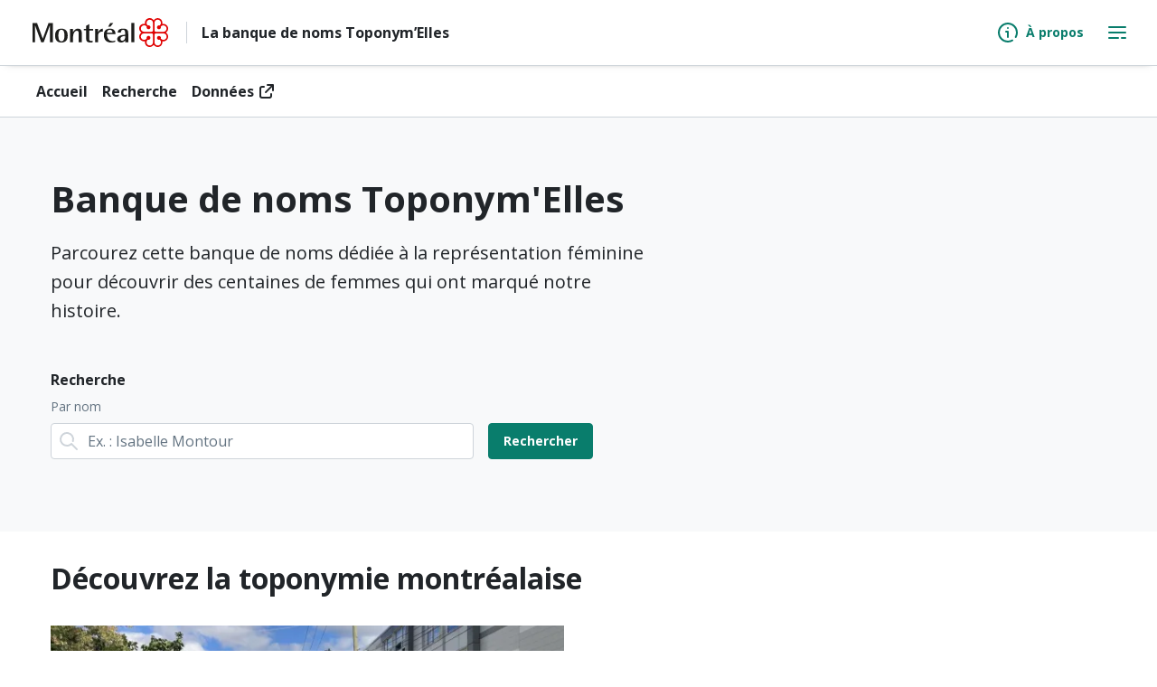

--- FILE ---
content_type: text/html; charset=utf-8
request_url: https://montreal.ca/toponymie/toponym-elles
body_size: 7983
content:
<!DOCTYPE html><html lang="fr-CA"><head><meta charSet="utf-8"/><meta name="viewport" content="width=device-width, initial-scale=1"/><link rel="stylesheet" href="/info-patrimoine/_next/static/css/4309a40d643676e2.css" data-precedence="next"/><link rel="stylesheet" href="/info-patrimoine/_next/static/css/432695f7abcad3f8.css" data-precedence="next"/><link rel="stylesheet" href="/info-patrimoine/_next/static/css/b2812a47cc092767.css" data-precedence="next"/><link rel="stylesheet" href="/info-patrimoine/_next/static/css/bdedb6e4084af290.css" data-precedence="next"/><link rel="preload" as="script" fetchPriority="low" href="/info-patrimoine/_next/static/chunks/webpack-92c29fb4c1a54a28.js"/><script src="/info-patrimoine/_next/static/chunks/4bd1b696-9083561a564ab34f.js" async=""></script><script src="/info-patrimoine/_next/static/chunks/684-b3a77e9868d25eee.js" async=""></script><script src="/info-patrimoine/_next/static/chunks/main-app-42973e50325fc02c.js" async=""></script><script src="/info-patrimoine/_next/static/chunks/app/error-c929458b9b414ef7.js" async=""></script><script src="/info-patrimoine/_next/static/chunks/322-eef90bdb8d739e99.js" async=""></script><script src="/info-patrimoine/_next/static/chunks/902-51c2b29e7870fed3.js" async=""></script><script src="/info-patrimoine/_next/static/chunks/513-3ede8fc506bcaca0.js" async=""></script><script src="/info-patrimoine/_next/static/chunks/862-8e108aacdb380142.js" async=""></script><script src="/info-patrimoine/_next/static/chunks/app/(toponymie)/layout-2c91b7253ab7bfd9.js" async=""></script><script src="/info-patrimoine/_next/static/chunks/app/(toponymie)/toponymie/toponym-elles/page-ef14a21c1a615751.js" async=""></script><link rel="preload" href="https://www.googletagmanager.com/gtm.js?id=GTM-TTZ8DL7" as="script"/><title>Toponym&#x27;Elles</title><meta name="description" content="Banque de noms Toponym&#x27;Elles"/><link rel="icon" href="/info-patrimoine/favicon.ico" type="image/x-icon" sizes="16x16"/><link rel="apple-touch-icon" href="/info-patrimoine/apple-icon.png" type="image/png" sizes="180x180"/><link rel="icon" href="/info-patrimoine/icon.svg" type="image/svg+xml" sizes="any"/><script>document.querySelectorAll('body link[rel="icon"], body link[rel="apple-touch-icon"]').forEach(el => document.head.appendChild(el))</script><script src="/info-patrimoine/_next/static/chunks/polyfills-42372ed130431b0a.js" noModule=""></script></head><body><div hidden=""><!--$--><!--/$--></div><div class="fixed-top layer:top"><a href="#main-content" data-test="skip-navigation" class="sr-only skip-navigation btn-squared btn btn-secondary">Accéder au contenu</a></div><header data-test="navigation-header" id="«R1nb»" class="header-main-nav is-mini is-fixed-top"><nav aria-label="Menu principal" data-test="navigation-bar" class="fixed-top"><div class="navbar main-navbar navbar-expand navbar-scrolled w-100 navbar-light"><a data-test="hyperlink" href="https://montreal.ca/" aria-label="Retourner à la page d&#x27;accueil de Montréal.ca" class="navbar-brand"><svg data-test="logo-rosace" class="d-none d-md-flex" viewBox="0 0 184.6 39.3" xmlns="http://www.w3.org/2000/svg"><polyline class="letter" points="0,6.6 6.1,6.6 13.9,27.9 14,27.9 21.8,6.6 27.7,6.6 27.7,32.8 23.6,32.8 23.6,10.2 23.5,10.2 15.2,32.8 
            11.8,32.8 3.5,10.2 3.4,10.2 3.4,32.8 0,32.8 0,6.6   "></polyline><path class="letter" d="M39.3,31.6c3.7,0,4.1-4.6,4.1-7.9c0-3.3-0.4-7.9-4.1-7.9c-3.6,0-4.1,4.6-4.1,7.9C35.2,27.1,35.7,31.6,39.3,31.6 M30.7,23.8
            c0-6.1,2.9-9.4,8.6-9.4s8.6,3.3,8.6,9.4s-2.9,9.4-8.6,9.4S30.7,29.9,30.7,23.8z"></path><path class="letter" d="M51.1,14.7h4.1V19h0.1c0.7-1.3,2.5-4.7,6.8-4.7c3.4,0,4.9,2.7,4.9,5.3v13.2h-4.1V21.5c0-2.3-0.4-4.3-2.5-4.3
            c-4.1,0-5.2,5.9-5.2,8.2v7.5h-4.1L51.1,14.7"></path><path class="letter" d="M82,32.9c-0.8,0.2-1.9,0.3-2.9,0.3c-3.9,0-6.1-1.1-6.1-4.6V16.7h-3.1v-2H73v-4.2l4.1-2.3v6.6h5.3v2h-5.3v10.4
            c0,2.7,0.3,3.9,2.9,3.9c0.7,0,1.4-0.1,1.9-0.3L82,32.9"></path><path class="letter" d="M85.1,14.7h4.1v4.6h0.1c1.3-2.4,2.7-4.7,6.3-5v4c-4,0.1-6.4,1.4-6.4,6.2v8.3h-4.1V14.7"></path><path class="letter" d="M105.8,6.6h4.3l-4,5H103L105.8,6.6 M108.8,20c0-1.4-0.5-4.1-3.6-4.1c-3.2,0-3.8,3-3.9,4.1H108.8z M112.5,32.2
            c-1.7,0.6-3.2,1-5.7,1c-5.4,0-9.7-3-9.7-10.2c0-5,2.2-8.6,8.3-8.6c6.3,0,7.5,3.9,7.5,7.4h-11.7c0,3.6,1.7,9.5,7.6,9.5
            c1.3,0,2.5-0.2,3.7-0.8V32.2z"></path><path class="letter" d="M126.1,24.3c-1.7,0.1-6.4,0.5-6.4,3.8c0,1.6,1,2.7,2.4,2.7s4-1.3,4-4.4V24.3 M126.1,30.3L126.1,30.3
            c-0.7,1.1-2.5,2.9-5.6,2.9s-5.3-2-5.3-4.5c0-5.6,8.3-5.8,10.9-6v-1.6c0-2,0-5.2-2.7-5.2c-2.5,0-3,1.8-3.2,3.9h-4.3
            c0.2-2.7,1.4-5.5,7.5-5.5c6.4,0,6.9,3.3,6.9,6.8v11.6h-4.1L126.1,30.3L126.1,30.3z"></path><rect class="letter" x="134.5" y="6.6" width="4.1" height="26.2"></rect><path class="rosace" d="M167.3,36c-0.8-0.8-1.3-1.9-1.3-3.1V22.7c0-1.3,1.2-1.9,1.9-1.9h10.3c2.1,0,4.4,1.7,4.4,4.4c0,2.4-1.9,4.4-4.3,4.4
            c-1.5,0-2.6-0.7-3.2-1.3c0,0-0.4-0.4-0.5-0.5c0.1-0.2,0.2-0.5,0.2-0.9l0,0c0-1.5-1.2-2.6-2.7-2.6c-0.7,0-1.3,0.3-1.8,0.7
            c-0.5,0.5-0.8,1.2-0.8,1.9s0.3,1.4,0.8,1.9s1.1,0.7,1.9,0.7c0.4,0,0.7-0.1,0.9-0.2c0.1,0.1,0.5,0.5,0.5,0.5
            c0.3,0.3,1.3,1.4,1.3,3.1l0,0c0,2.7-2.3,4.4-4.4,4.4C169.3,37.3,168.2,36.8,167.3,36 M148.7,28.3c-0.8-0.8-1.3-2-1.3-3.1
            c0-1.2,0.4-2.3,1.3-3.1c0.8-0.8,1.9-1.3,3.1-1.3H162c1.3,0,2,1.1,2,1.9v10.2c0,1.2-0.5,2.3-1.3,3.1c-0.6,0.6-1.6,1.3-3.1,1.3
            c-2.4,0-4.4-1.9-4.4-4.3l0,0c0-1.5,0.7-2.6,1.3-3.2c0,0,0.4-0.4,0.5-0.5c0.2,0.1,0.5,0.2,0.9,0.2c1.5,0,2.6-1.2,2.6-2.7
            c0-0.7-0.3-1.3-0.7-1.8c-0.5-0.5-1.2-0.8-1.9-0.8s-1.4,0.3-1.9,0.8s-0.7,1.1-0.7,1.8l0,0c0,0.4,0.1,0.7,0.2,0.9
            c-0.1,0.1-0.5,0.5-0.5,0.5c-0.3,0.3-1.4,1.3-3.1,1.3C150.6,29.6,149.5,29.1,148.7,28.3z M166,6.5c0-1.2,0.5-2.3,1.3-3.1
            c0.6-0.6,1.6-1.3,3.1-1.3c1.2,0,2.3,0.5,3.1,1.3s1.3,1.9,1.3,3l0,0c0,1.5-0.7,2.6-1.3,3.2c0,0-0.4,0.4-0.5,0.5
            c-0.2-0.1-0.5-0.2-0.9-0.2c-1.5,0-2.6,1.2-2.6,2.7c0,0.7,0.3,1.3,0.7,1.8c0.5,0.5,1.2,0.8,1.9,0.8l0,0c0.7,0,1.4-0.3,1.9-0.8
            s0.7-1.1,0.7-1.8l0,0c0-0.4-0.1-0.7-0.2-0.9c0.1-0.1,0.5-0.5,0.5-0.5c0.3-0.3,1.4-1.3,3.1-1.3c2.7,0,4.4,2.3,4.4,4.4
            c0,1.2-0.5,2.3-1.3,3.1s-1.9,1.3-3.1,1.3H168c-1.3,0-1.9-1.1-1.9-1.9L166,6.5L166,6.5z M156.5,9.7L156.5,9.7
            c-0.3-0.3-1.3-1.4-1.3-3.1l0,0c0-2.7,2.3-4.4,4.4-4.4c1.2,0,2.3,0.5,3.1,1.3s1.3,1.9,1.3,3.1v10.1c0,1.3-1.1,1.9-1.9,1.9h-10.2
            c-1.2,0-2.3-0.5-3.1-1.3c-0.6-0.6-1.3-1.6-1.3-3.1c0-1.2,0.5-2.3,1.3-3.1c0.8-0.8,1.9-1.3,3-1.3c1.5,0,2.6,0.7,3.2,1.3
            c0,0,0.4,0.4,0.5,0.5c-0.1,0.2-0.2,0.5-0.2,0.9c0,1.5,1.2,2.6,2.7,2.6c0.7,0,1.3-0.3,1.8-0.7c0.5-0.5,0.8-1.2,0.8-1.9
            s-0.3-1.4-0.8-1.9s-1.1-0.7-1.9-0.7c-0.4,0-0.7,0.1-0.9,0.2C156.9,10.1,156.5,9.7,156.5,9.7z M165,3.1c-1.3-1.9-3.3-3.1-5.5-3.1
            c-3.6,0-6.5,2.9-6.5,6.5c0,0.4,0.1,0.8,0.2,1.5c-0.3-0.1-1-0.2-1.5-0.2c-3.7,0-6.5,2.8-6.5,6.4c0,2.1,1.2,4.2,3.1,5.5
            c-1.9,1.3-3.1,3.3-3.1,5.4c0,3.6,2.9,6.5,6.6,6.5c0.4,0,1-0.1,1.4-0.2c-0.1,0.6-0.2,1.1-0.2,1.4c0,3.7,2.8,6.5,6.5,6.5
            c2.1,0,4.1-1.1,5.4-3c1.2,1.8,3.4,3,5.5,3c3.6,0,6.4-2.9,6.4-6.5c0-0.5-0.1-1.1-0.2-1.4c0.6,0.1,1.1,0.2,1.5,0.2
            c3.6,0,6.5-2.9,6.5-6.5c0-2.1-1.1-4.2-3-5.4c1.8-1.2,3-3.3,3-5.4c0-3.5-3-6.4-6.6-6.4c-0.5,0-1,0.1-1.4,0.2c0.1-0.3,0.2-1,0.2-1.5
            c0-3.7-2.8-6.5-6.4-6.5C168.3,0,166.2,1.2,165,3.1z"></path></svg><svg data-test="logo-rosace" class="d-flex d-md-none" viewBox="0 0 80 80" xmlns="http://www.w3.org/2000/svg"><path class="rosace" d="M40.1,6.2C37.5,2.4,33.3,0,29,0c-7.4,0-13.1,5.8-13.1,13.3c0,0.7,0.2,1.7,0.4,3c-0.7-0.1-1.9-0.4-3-0.4
          C5.8,15.9,0,21.6,0,29c0,4.3,2.4,8.5,6.3,11.1c-3.9,2.6-6.2,6.7-6.2,11c0,7.2,6,13.1,13.3,13.1c0.9,0,2-0.2,2.9-0.4
          C16,65,15.9,66,15.9,66.7C15.9,74.2,21.6,80,29,80c4.4,0,8.4-2.3,11-6.1c2.4,3.7,6.8,6.1,11,6.1c7.3,0,13.1-5.8,13.1-13.3
          c0-1-0.2-2.1-0.4-2.9c1.3,0.3,2.2,0.4,3,0.4C74,64.2,80,58.3,80,51c0-4.3-2.3-8.5-6.1-11c3.7-2.5,6.1-6.7,6.1-11
          c0-7.2-6-13.1-13.4-13.1c-0.9,0-2,0.2-2.9,0.4c0.1-0.7,0.4-2,0.4-3C64.1,5.8,58.4,0,51,0C46.8,0,42.6,2.4,40.1,6.2L40.1,6.2z
           M22.8,19.5L22.8,19.5c-0.6-0.6-2.7-2.8-2.7-6.4l0,0c0-5.5,4.6-8.9,8.9-8.9c2.4,0,4.6,0.9,6.3,2.6s2.6,3.9,2.6,6.3v20.6
          c0,2.5-2.3,4-3.9,4H13.3c-2.3,0-4.7-0.9-6.3-2.6c-1.2-1.2-2.5-3.2-2.5-6.2c0-2.4,0.9-4.7,2.6-6.3C8.7,21,10.9,20,13.3,20
          c3.1,0,5.2,1.5,6.4,2.7c0,0,0.8,0.8,1,1c-0.2,0.5-0.4,1.1-0.4,1.9c0,3,2.4,5.4,5.4,5.4c1.4,0,2.7-0.5,3.7-1.5S31,27,31,25.6
          s-0.6-2.9-1.6-3.9s-2.3-1.5-3.8-1.5c-0.8,0-1.5,0.2-1.8,0.4C23.7,20.4,22.8,19.5,22.8,19.5L22.8,19.5z M42.2,13.2
          c0-2.3,0.9-4.7,2.6-6.3C46,5.7,48,4.4,51,4.4c2.4,0,4.7,1,6.3,2.6c1.6,1.6,2.6,3.8,2.6,6.2l0,0c0,3.1-1.4,5.2-2.7,6.4
          c0,0-0.8,0.8-1,1c-0.5-0.2-1.1-0.3-1.9-0.3c-2.9,0-5.4,2.4-5.4,5.4c0,1.4,0.5,2.7,1.5,3.7s2.5,1.6,3.9,1.6l0,0
          c1.4,0,2.8-0.6,3.9-1.6c1-1,1.5-2.3,1.5-3.7l0,0c0-0.8-0.2-1.5-0.4-1.8c0.2-0.2,1-1.1,1-1.1c0.7-0.8,3-2.8,6.5-2.8
          c5.5,0,8.9,4.6,8.9,8.9c0,2.4-0.9,4.6-2.6,6.3s-3.9,2.6-6.3,2.6H46.2c-2.6,0-3.9-2.3-3.9-3.9L42.2,13.2L42.2,13.2z M7,57.5
          c-1.7-1.7-2.7-4-2.7-6.3c0-2.4,0.9-4.6,2.6-6.3c1.7-1.7,3.9-2.6,6.3-2.7h20.6c2.6,0,4,2.3,4,3.9v20.7c0,2.3-1,4.7-2.7,6.4
          c-1.2,1.2-3.2,2.5-6.2,2.5c-4.9,0-8.9-3.9-8.9-8.8l0,0c0-3.1,1.5-5.2,2.7-6.4c0,0,0.8-0.8,1-1c0.5,0.2,1.1,0.3,1.9,0.4
          c3,0,5.4-2.4,5.4-5.4c0-1.4-0.5-2.7-1.5-3.7s-2.5-1.6-3.9-1.6s-2.9,0.6-3.9,1.6s-1.5,2.3-1.5,3.8l0,0c0,0.8,0.2,1.5,0.4,1.8l-1,1.1
          C19,57.9,16.7,60,13.2,60C10.8,60,8.6,59.1,7,57.5L7,57.5z M44.9,73.1c-1.7-1.7-2.7-3.9-2.7-6.3V46.1c0-2.5,2.3-3.9,3.9-4h20.7
          c4.3,0,8.9,3.4,8.9,8.9c0,4.9-3.9,8.9-8.8,8.9c-3.1,0-5.2-1.5-6.4-2.7c0,0-0.8-0.8-1-1c0.2-0.5,0.3-1.1,0.3-1.9l0,0
          c0-3-2.4-5.4-5.4-5.4c-1.4,0-2.7,0.5-3.7,1.5s-1.6,2.5-1.6,3.9s0.6,2.9,1.6,3.9s2.3,1.5,3.8,1.5c0.8,0,1.5-0.2,1.8-0.4l1.1,1
          c0.6,0.6,2.7,2.8,2.7,6.4l0,0c0,5.5-4.6,8.9-8.9,8.9C48.8,75.7,46.6,74.8,44.9,73.1L44.9,73.1z"></path></svg></a><div class="navbar-separator"></div><div class="navbar-sitename"><span data-test="site-name" class="sitename">La banque de noms Toponym’Elles</span></div><div class="navbar-div ml-auto _ButtonList_aqedd_1"><a data-test="button" href="https://montreal.ca/articles/toponymelles-montreal-au-feminin-21267" class="btn-squared btn-hide-label-md btn-icon-left btn btn-link"><span data-test="icon" aria-hidden="true" class="icon icon-md icon-info"></span><span data-test="label" class="btn-label">À propos</span></a><button data-test="burger-navigation-menu" aria-expanded="false" aria-controls="main-menu" class="_ToggleButton_p206l_273 btn-squared btn-icon btn btn-link" type="button"><span data-test="icon" aria-hidden="true" focusable="false" class="icon icon-md icon-menu"></span><span style="position:absolute;border:0;width:1px;height:1px;padding:0;margin:-1px;overflow:hidden;clip:rect(0, 0, 0, 0);white-space:nowrap;word-wrap:normal">Menu</span></button></div></div><div data-orientation="horizontal" dir="ltr" data-test="navigation-menu" id="main-menu" class="_Root_p206l_1"><div style="position:relative"><ul data-orientation="horizontal" data-test="navigation-menu-list" class="_List_p206l_28" dir="ltr"><li data-test="navigation-menu-item" class="_Item_p206l_54"><a data-active="" aria-current="page" data-test="navigation-menu-item-link" class="_Link_p206l_78" data-radix-collection-item="" href="/toponymie/toponym-elles">Accueil</a></li><li data-test="navigation-menu-item" class="_Item_p206l_54"><a data-test="navigation-menu-item-link" class="_Link_p206l_78" data-radix-collection-item="" href="/toponymie/toponym-elles/toponymes">Recherche</a></li><li data-test="navigation-menu-item" class="_Item_p206l_54"><a data-test="navigation-menu-item-link" href="https://donnees.montreal.ca/dataset/toponym-elles" title="L&#x27;hyperlien s&#x27;ouvrira dans une nouvelle fenêtre" class="_Link_p206l_78 is-external-link" data-radix-collection-item="" target="_blank" rel="noopener noreferrer">Données</a></li></ul></div></div></nav></header><main><div class="layouts:stack" style="--stack-space:var(--space-lg)"><header data-test="header-info" class="document-heading document-heading-fullwidth document-heading-sm bg-light"><div class="container position-relative"><div class="row document-heading-header"><div class="col-12 col-lg-7"><h1 data-test="header-title">Banque de noms Toponym&#x27;Elles</h1><div data-test="header-subtitle" class="document-heading-subtitle">Parcourez cette banque de noms dédiée à la représentation féminine pour découvrir des centaines de femmes qui ont marqué notre histoire.</div></div><!--$!--><template data-dgst="BAILOUT_TO_CLIENT_SIDE_RENDERING"></template><!--/$--></div></div></header><div class="container layouts:stack" style="--stack-space:var(--space-lg)"><h2>Découvrez la toponymie montréalaise</h2><a data-test="card" href="https://montreal.ca/articles/toponymelles-montreal-au-feminin-21267" class="card mb-0 card-fw card-multi card-multi-lg card-multi"><div class="row w-100 no-gutters"><div class="col-12 col-lg-6 order-lg-first pl-lg-0 pr-lg-2"><div data-test="card-image" class="min-w-100 card-img-bg" style="background-image:url(https://res.cloudinary.com/villemontreal/image/upload/f_auto,dpr_auto,c_limit,w_600,q_auto/v1/toponymie/vdm-andree-lachapelle)"></div></div><div class="col-12 col-lg-6 pr-lg-0 pl-lg-2"><div data-test="card-content" class="card-body"><h3 data-test="card-title" class="">Montréal au féminin</h3>La banque de noms Toponym’Elles a été créée afin de refléter la contribution inestimable des femmes à notre société. Cette initiative vise à augmenter le nombre de toponymes féminins et à mettre en lumière les réalisations de femmes, de Montréal ou d’ailleurs.<div data-test="card-link" class="mt-1 card-link">En savoir plus<span data-test="icon" aria-hidden="true" class="d-inline-block align-middle icon icon-arrow-right"></span></div></div></div></div></a><a data-test="card" class="card mb-0 card-multi card-multi-lg card-multi" href="/toponymie"><div class="row w-100 no-gutters"><div class="col-12 col-lg-6 order-lg-last"><div data-test="card-image" class="card-img-bg" style="background-image:url(https://res.cloudinary.com/villemontreal/image/upload/f_auto,dpr_auto,c_limit,w_600,q_auto/v1/toponymie/vdm-outremont)"></div></div><div class="col-12 col-lg-6"><div data-test="card-content" class="card-body"><h3 data-test="card-title" class="">Rechercher un toponyme</h3>Le Répertoire historique des toponymes montréalais présente l’origine et la signification de plus de 6000 noms de rues et d’espaces publics à Montréal. Depuis la création de la banque Toponym’Elles, plus d’une cinquantaine de noms féminins se sont ajoutés au paysage toponymique montréalais.<div data-test="card-link" class="mt-1 card-link">Consulter le répertoire<span data-test="icon" aria-hidden="true" class="d-inline-block align-middle icon icon-arrow-right"></span></div></div></div></div></a></div></div><!--$--><!--/$--></main><footer data-test="pre-footer" class="styles_PreFooter__fh0pl pre-footer border-top pb-8"><div data-test="pre-footer-section-list" class="styles_TwoThirdsOneThird__akmdX _SectionList_tsjxp_26"><div data-test="pre-footer-section" class="font-size-sm"><p data-test="pre-footer-section-heading" class="list-heading">En savoir plus</p><ul role="navigation" data-test="list-anchors" variant="unstyled" class="_UnstyledAnchors_7rdqy_1 list-unstyled"><li role="listitem" data-test="list-anchors-item" class=""><a href="https://montreal.ca/articles/la-toponymie-en-pratique-21304">La toponymie en pratique</a></li><li role="listitem" data-test="list-anchors-item" class=""><a data-test="hyperlink" href="https://toponymie.gouv.qc.ca/ct/accueil.aspx" title="L&#x27;hyperlien s&#x27;ouvrira dans une nouvelle fenêtre" target="_blank" rel="noopener noreferrer" class="is-external-link">Comission de toponymie du Québec</a></li><li role="listitem" data-test="list-anchors-item" class=""><a href="https://montreal.ca/demarches/proposer-un-toponyme">Comment proposer un nom</a></li><li role="listitem" data-test="list-anchors-item" class=""><a href="/toponymie">Répertoire historique des toponymes</a></li></ul></div><div data-test="pre-footer-section" class="font-size-sm"><p data-test="pre-footer-section-heading" class="list-heading">Communiquer avec nous</p><p>Vous avez des questions? Vous voulez signaler une erreur ou faire une suggestion?<!-- --> <a data-test="hyperlink" href="https://forms.office.com/Pages/ResponsePage.aspx?id=3NIVn1OHg0-qwqWCiNOkvGRjECWtLR5Hn-vff7VxW6NUMTBSUElQMDdEQkdFNlpNQUpJMlVYRFdLQSQlQCN0PWcu" class="">Écrivez-nous.</a></p></div></div></footer><footer data-test="footer" class="footer footer-minimal"><div class="container"><div class="row footer-last align-items-center justify-content-center justify-content-lg-between"><div class="col-auto mb-4 mb-lg-0"><svg data-test="logo-rosace" class="footer-logo reverse" viewBox="0 0 184.6 39.3" xmlns="http://www.w3.org/2000/svg"><polyline class="letter" points="0,6.6 6.1,6.6 13.9,27.9 14,27.9 21.8,6.6 27.7,6.6 27.7,32.8 23.6,32.8 23.6,10.2 23.5,10.2 15.2,32.8 
            11.8,32.8 3.5,10.2 3.4,10.2 3.4,32.8 0,32.8 0,6.6   "></polyline><path class="letter" d="M39.3,31.6c3.7,0,4.1-4.6,4.1-7.9c0-3.3-0.4-7.9-4.1-7.9c-3.6,0-4.1,4.6-4.1,7.9C35.2,27.1,35.7,31.6,39.3,31.6 M30.7,23.8
            c0-6.1,2.9-9.4,8.6-9.4s8.6,3.3,8.6,9.4s-2.9,9.4-8.6,9.4S30.7,29.9,30.7,23.8z"></path><path class="letter" d="M51.1,14.7h4.1V19h0.1c0.7-1.3,2.5-4.7,6.8-4.7c3.4,0,4.9,2.7,4.9,5.3v13.2h-4.1V21.5c0-2.3-0.4-4.3-2.5-4.3
            c-4.1,0-5.2,5.9-5.2,8.2v7.5h-4.1L51.1,14.7"></path><path class="letter" d="M82,32.9c-0.8,0.2-1.9,0.3-2.9,0.3c-3.9,0-6.1-1.1-6.1-4.6V16.7h-3.1v-2H73v-4.2l4.1-2.3v6.6h5.3v2h-5.3v10.4
            c0,2.7,0.3,3.9,2.9,3.9c0.7,0,1.4-0.1,1.9-0.3L82,32.9"></path><path class="letter" d="M85.1,14.7h4.1v4.6h0.1c1.3-2.4,2.7-4.7,6.3-5v4c-4,0.1-6.4,1.4-6.4,6.2v8.3h-4.1V14.7"></path><path class="letter" d="M105.8,6.6h4.3l-4,5H103L105.8,6.6 M108.8,20c0-1.4-0.5-4.1-3.6-4.1c-3.2,0-3.8,3-3.9,4.1H108.8z M112.5,32.2
            c-1.7,0.6-3.2,1-5.7,1c-5.4,0-9.7-3-9.7-10.2c0-5,2.2-8.6,8.3-8.6c6.3,0,7.5,3.9,7.5,7.4h-11.7c0,3.6,1.7,9.5,7.6,9.5
            c1.3,0,2.5-0.2,3.7-0.8V32.2z"></path><path class="letter" d="M126.1,24.3c-1.7,0.1-6.4,0.5-6.4,3.8c0,1.6,1,2.7,2.4,2.7s4-1.3,4-4.4V24.3 M126.1,30.3L126.1,30.3
            c-0.7,1.1-2.5,2.9-5.6,2.9s-5.3-2-5.3-4.5c0-5.6,8.3-5.8,10.9-6v-1.6c0-2,0-5.2-2.7-5.2c-2.5,0-3,1.8-3.2,3.9h-4.3
            c0.2-2.7,1.4-5.5,7.5-5.5c6.4,0,6.9,3.3,6.9,6.8v11.6h-4.1L126.1,30.3L126.1,30.3z"></path><rect class="letter" x="134.5" y="6.6" width="4.1" height="26.2"></rect><path class="rosace" d="M167.3,36c-0.8-0.8-1.3-1.9-1.3-3.1V22.7c0-1.3,1.2-1.9,1.9-1.9h10.3c2.1,0,4.4,1.7,4.4,4.4c0,2.4-1.9,4.4-4.3,4.4
            c-1.5,0-2.6-0.7-3.2-1.3c0,0-0.4-0.4-0.5-0.5c0.1-0.2,0.2-0.5,0.2-0.9l0,0c0-1.5-1.2-2.6-2.7-2.6c-0.7,0-1.3,0.3-1.8,0.7
            c-0.5,0.5-0.8,1.2-0.8,1.9s0.3,1.4,0.8,1.9s1.1,0.7,1.9,0.7c0.4,0,0.7-0.1,0.9-0.2c0.1,0.1,0.5,0.5,0.5,0.5
            c0.3,0.3,1.3,1.4,1.3,3.1l0,0c0,2.7-2.3,4.4-4.4,4.4C169.3,37.3,168.2,36.8,167.3,36 M148.7,28.3c-0.8-0.8-1.3-2-1.3-3.1
            c0-1.2,0.4-2.3,1.3-3.1c0.8-0.8,1.9-1.3,3.1-1.3H162c1.3,0,2,1.1,2,1.9v10.2c0,1.2-0.5,2.3-1.3,3.1c-0.6,0.6-1.6,1.3-3.1,1.3
            c-2.4,0-4.4-1.9-4.4-4.3l0,0c0-1.5,0.7-2.6,1.3-3.2c0,0,0.4-0.4,0.5-0.5c0.2,0.1,0.5,0.2,0.9,0.2c1.5,0,2.6-1.2,2.6-2.7
            c0-0.7-0.3-1.3-0.7-1.8c-0.5-0.5-1.2-0.8-1.9-0.8s-1.4,0.3-1.9,0.8s-0.7,1.1-0.7,1.8l0,0c0,0.4,0.1,0.7,0.2,0.9
            c-0.1,0.1-0.5,0.5-0.5,0.5c-0.3,0.3-1.4,1.3-3.1,1.3C150.6,29.6,149.5,29.1,148.7,28.3z M166,6.5c0-1.2,0.5-2.3,1.3-3.1
            c0.6-0.6,1.6-1.3,3.1-1.3c1.2,0,2.3,0.5,3.1,1.3s1.3,1.9,1.3,3l0,0c0,1.5-0.7,2.6-1.3,3.2c0,0-0.4,0.4-0.5,0.5
            c-0.2-0.1-0.5-0.2-0.9-0.2c-1.5,0-2.6,1.2-2.6,2.7c0,0.7,0.3,1.3,0.7,1.8c0.5,0.5,1.2,0.8,1.9,0.8l0,0c0.7,0,1.4-0.3,1.9-0.8
            s0.7-1.1,0.7-1.8l0,0c0-0.4-0.1-0.7-0.2-0.9c0.1-0.1,0.5-0.5,0.5-0.5c0.3-0.3,1.4-1.3,3.1-1.3c2.7,0,4.4,2.3,4.4,4.4
            c0,1.2-0.5,2.3-1.3,3.1s-1.9,1.3-3.1,1.3H168c-1.3,0-1.9-1.1-1.9-1.9L166,6.5L166,6.5z M156.5,9.7L156.5,9.7
            c-0.3-0.3-1.3-1.4-1.3-3.1l0,0c0-2.7,2.3-4.4,4.4-4.4c1.2,0,2.3,0.5,3.1,1.3s1.3,1.9,1.3,3.1v10.1c0,1.3-1.1,1.9-1.9,1.9h-10.2
            c-1.2,0-2.3-0.5-3.1-1.3c-0.6-0.6-1.3-1.6-1.3-3.1c0-1.2,0.5-2.3,1.3-3.1c0.8-0.8,1.9-1.3,3-1.3c1.5,0,2.6,0.7,3.2,1.3
            c0,0,0.4,0.4,0.5,0.5c-0.1,0.2-0.2,0.5-0.2,0.9c0,1.5,1.2,2.6,2.7,2.6c0.7,0,1.3-0.3,1.8-0.7c0.5-0.5,0.8-1.2,0.8-1.9
            s-0.3-1.4-0.8-1.9s-1.1-0.7-1.9-0.7c-0.4,0-0.7,0.1-0.9,0.2C156.9,10.1,156.5,9.7,156.5,9.7z M165,3.1c-1.3-1.9-3.3-3.1-5.5-3.1
            c-3.6,0-6.5,2.9-6.5,6.5c0,0.4,0.1,0.8,0.2,1.5c-0.3-0.1-1-0.2-1.5-0.2c-3.7,0-6.5,2.8-6.5,6.4c0,2.1,1.2,4.2,3.1,5.5
            c-1.9,1.3-3.1,3.3-3.1,5.4c0,3.6,2.9,6.5,6.6,6.5c0.4,0,1-0.1,1.4-0.2c-0.1,0.6-0.2,1.1-0.2,1.4c0,3.7,2.8,6.5,6.5,6.5
            c2.1,0,4.1-1.1,5.4-3c1.2,1.8,3.4,3,5.5,3c3.6,0,6.4-2.9,6.4-6.5c0-0.5-0.1-1.1-0.2-1.4c0.6,0.1,1.1,0.2,1.5,0.2
            c3.6,0,6.5-2.9,6.5-6.5c0-2.1-1.1-4.2-3-5.4c1.8-1.2,3-3.3,3-5.4c0-3.5-3-6.4-6.6-6.4c-0.5,0-1,0.1-1.4,0.2c0.1-0.3,0.2-1,0.2-1.5
            c0-3.7-2.8-6.5-6.4-6.5C168.3,0,166.2,1.2,165,3.1z"></path></svg></div><div class="col-12 col-lg-auto"><div class="row align-items-center justify-content-center justify-content-lg-end no-gutters"><div class="col-md-auto text-center mb-4 mb-md-0 _Dot_18e39_1"><ul role="navigation" data-test="footer-bottom-links" variant="inlined" class="list-inline-dot list-inline"><li role="listitem" data-test="footer-bottom-links-item" hidden="" class="list-inline-item"><button type="button" class="cky-banner-element _CookieButton_18e39_9">Fichiers témoins</button></li><li role="listitem" data-test="footer-bottom-links-item" class="list-inline-item"><a href="https://montreal.ca/sujets/interventions-en-accessibilite">Accessibilité</a></li><li role="listitem" data-test="footer-bottom-links-item" class="list-inline-item"><a href="https://montreal.ca/sujets/politique-de-confidentialite">Politique de confidentialité</a></li><li role="listitem" data-test="footer-bottom-links-item" class="list-inline-item"><a href="https://montreal.ca/articles/mentions-legales">Mentions légales</a></li></ul></div></div></div></div></div></footer><script src="/info-patrimoine/_next/static/chunks/webpack-92c29fb4c1a54a28.js" async=""></script><script>(self.__next_f=self.__next_f||[]).push([0])</script><script>self.__next_f.push([1,"1:\"$Sreact.fragment\"\n2:I[7555,[],\"\"]\n3:I[6426,[\"39\",\"static/chunks/app/error-c929458b9b414ef7.js\"],\"default\",1]\n4:I[1295,[],\"\"]\n5:I[3462,[\"322\",\"static/chunks/322-eef90bdb8d739e99.js\",\"902\",\"static/chunks/902-51c2b29e7870fed3.js\",\"513\",\"static/chunks/513-3ede8fc506bcaca0.js\",\"862\",\"static/chunks/862-8e108aacdb380142.js\",\"559\",\"static/chunks/app/(toponymie)/layout-2c91b7253ab7bfd9.js\"],\"default\"]\n6:I[7862,[\"322\",\"static/chunks/322-eef90bdb8d739e99.js\",\"902\",\"static/chunks/902-51c2b29e7870fed3.js\",\"862\",\"static/chunks/862-8e108aacdb380142.js\",\"84\",\"static/chunks/app/(toponymie)/toponymie/toponym-elles/page-ef14a21c1a615751.js\"],\"GlobalHeader\"]\n7:I[7862,[\"322\",\"static/chunks/322-eef90bdb8d739e99.js\",\"902\",\"static/chunks/902-51c2b29e7870fed3.js\",\"862\",\"static/chunks/862-8e108aacdb380142.js\",\"84\",\"static/chunks/app/(toponymie)/toponymie/toponym-elles/page-ef14a21c1a615751.js\"],\"Footer\"]\n8:I[6063,[\"322\",\"static/chunks/322-eef90bdb8d739e99.js\",\"902\",\"static/chunks/902-51c2b29e7870fed3.js\",\"513\",\"static/chunks/513-3ede8fc506bcaca0.js\",\"862\",\"static/chunks/862-8e108aacdb380142.js\",\"559\",\"static/chunks/app/(toponymie)/layout-2c91b7253ab7bfd9.js\"],\"GoogleTagManager\"]\n9:I[8502,[\"322\",\"static/chunks/322-eef90bdb8d739e99.js\",\"902\",\"static/chunks/902-51c2b29e7870fed3.js\",\"862\",\"static/chunks/862-8e108aacdb380142.js\",\"84\",\"static/chunks/app/(toponymie)/toponymie/toponym-elles/page-ef14a21c1a615751.js\"],\"Header\"]\na:\"$Sreact.suspense\"\nb:I[7862,[\"322\",\"static/chunks/322-eef90bdb8d739e99.js\",\"902\",\"static/chunks/902-51c2b29e7870fed3.js\",\"862\",\"static/chunks/862-8e108aacdb380142.js\",\"84\",\"static/chunks/app/(toponymie)/toponymie/toponym-elles/page-ef14a21c1a615751.js\"],\"HomeSearchForm\"]\nc:I[8502,[\"322\",\"static/chunks/322-eef90bdb8d739e99.js\",\"902\",\"static/chunks/902-51c2b29e7870fed3.js\",\"862\",\"static/chunks/862-8e108aacdb380142.js\",\"84\",\"static/chunks/app/(toponymie)/toponymie/toponym-elles/page-ef14a21c1a615751.js\"],\"CardsSectionTitle\"]\nd:I[8502,[\"322\",\"static/chunks/322-eef90bdb8d739e99.js\",\"902\",\"static/chunks/902-51c2b29e7870fed3."])</script><script>self.__next_f.push([1,"js\",\"862\",\"static/chunks/862-8e108aacdb380142.js\",\"84\",\"static/chunks/app/(toponymie)/toponymie/toponym-elles/page-ef14a21c1a615751.js\"],\"FirstCard\"]\ne:I[8502,[\"322\",\"static/chunks/322-eef90bdb8d739e99.js\",\"902\",\"static/chunks/902-51c2b29e7870fed3.js\",\"862\",\"static/chunks/862-8e108aacdb380142.js\",\"84\",\"static/chunks/app/(toponymie)/toponymie/toponym-elles/page-ef14a21c1a615751.js\"],\"SecondCard\"]\nf:I[9665,[],\"OutletBoundary\"]\n12:I[4911,[],\"AsyncMetadataOutlet\"]\n14:I[9665,[],\"ViewportBoundary\"]\n16:I[9665,[],\"MetadataBoundary\"]\n18:I[6614,[],\"\"]\n:HL[\"/info-patrimoine/_next/static/css/4309a40d643676e2.css\",\"style\"]\n:HL[\"/info-patrimoine/_next/static/css/432695f7abcad3f8.css\",\"style\"]\n:HL[\"/info-patrimoine/_next/static/css/b2812a47cc092767.css\",\"style\"]\n:HL[\"/info-patrimoine/_next/static/css/bdedb6e4084af290.css\",\"style\"]\n"])</script><script>self.__next_f.push([1,"0:{\"P\":null,\"b\":\"info-patrimoine-1-0-2\",\"p\":\"/info-patrimoine\",\"c\":[\"\",\"toponymie\",\"toponym-elles\"],\"i\":false,\"f\":[[[\"\",{\"children\":[\"(toponymie)\",{\"children\":[\"toponymie\",{\"children\":[\"toponym-elles\",{\"children\":[\"__PAGE__\",{}]}]}]}]},\"$undefined\",\"$undefined\",true],[\"\",[\"$\",\"$1\",\"c\",{\"children\":[[[\"$\",\"link\",\"0\",{\"rel\":\"stylesheet\",\"href\":\"/info-patrimoine/_next/static/css/4309a40d643676e2.css\",\"precedence\":\"next\",\"crossOrigin\":\"$undefined\",\"nonce\":\"$undefined\"}]],[\"$\",\"html\",null,{\"lang\":\"fr-CA\",\"children\":[\"$\",\"body\",null,{\"children\":[\"$\",\"$L2\",null,{\"parallelRouterKey\":\"children\",\"error\":\"$3\",\"errorStyles\":[],\"errorScripts\":[],\"template\":[\"$\",\"$L4\",null,{}],\"templateStyles\":\"$undefined\",\"templateScripts\":\"$undefined\",\"notFound\":[[[\"$\",\"title\",null,{\"children\":\"404: This page could not be found.\"}],[\"$\",\"div\",null,{\"style\":{\"fontFamily\":\"system-ui,\\\"Segoe UI\\\",Roboto,Helvetica,Arial,sans-serif,\\\"Apple Color Emoji\\\",\\\"Segoe UI Emoji\\\"\",\"height\":\"100vh\",\"textAlign\":\"center\",\"display\":\"flex\",\"flexDirection\":\"column\",\"alignItems\":\"center\",\"justifyContent\":\"center\"},\"children\":[\"$\",\"div\",null,{\"children\":[[\"$\",\"style\",null,{\"dangerouslySetInnerHTML\":{\"__html\":\"body{color:#000;background:#fff;margin:0}.next-error-h1{border-right:1px solid rgba(0,0,0,.3)}@media (prefers-color-scheme:dark){body{color:#fff;background:#000}.next-error-h1{border-right:1px solid rgba(255,255,255,.3)}}\"}}],[\"$\",\"h1\",null,{\"className\":\"next-error-h1\",\"style\":{\"display\":\"inline-block\",\"margin\":\"0 20px 0 0\",\"padding\":\"0 23px 0 0\",\"fontSize\":24,\"fontWeight\":500,\"verticalAlign\":\"top\",\"lineHeight\":\"49px\"},\"children\":404}],[\"$\",\"div\",null,{\"style\":{\"display\":\"inline-block\"},\"children\":[\"$\",\"h2\",null,{\"style\":{\"fontSize\":14,\"fontWeight\":400,\"lineHeight\":\"49px\",\"margin\":0},\"children\":\"This page could not be found.\"}]}]]}]}]],[]],\"forbidden\":\"$undefined\",\"unauthorized\":\"$undefined\"}]}]}]]}],{\"children\":[\"(toponymie)\",[\"$\",\"$1\",\"c\",{\"children\":[[[\"$\",\"link\",\"0\",{\"rel\":\"stylesheet\",\"href\":\"/info-patrimoine/_next/static/css/432695f7abcad3f8.css\",\"precedence\":\"next\",\"crossOrigin\":\"$undefined\",\"nonce\":\"$undefined\"}],[\"$\",\"link\",\"1\",{\"rel\":\"stylesheet\",\"href\":\"/info-patrimoine/_next/static/css/b2812a47cc092767.css\",\"precedence\":\"next\",\"crossOrigin\":\"$undefined\",\"nonce\":\"$undefined\"}],[\"$\",\"link\",\"2\",{\"rel\":\"stylesheet\",\"href\":\"/info-patrimoine/_next/static/css/bdedb6e4084af290.css\",\"precedence\":\"next\",\"crossOrigin\":\"$undefined\",\"nonce\":\"$undefined\"}]],[\"$\",\"$L5\",null,{\"children\":[[\"$\",\"$L6\",null,{}],[\"$\",\"main\",null,{\"children\":[\"$\",\"$L2\",null,{\"parallelRouterKey\":\"children\",\"error\":\"$undefined\",\"errorStyles\":\"$undefined\",\"errorScripts\":\"$undefined\",\"template\":[\"$\",\"$L4\",null,{}],\"templateStyles\":\"$undefined\",\"templateScripts\":\"$undefined\",\"notFound\":[[[\"$\",\"title\",null,{\"children\":\"404: This page could not be found.\"}],[\"$\",\"div\",null,{\"style\":\"$0:f:0:1:1:props:children:1:props:children:props:children:props:notFound:0:1:props:style\",\"children\":[\"$\",\"div\",null,{\"children\":[[\"$\",\"style\",null,{\"dangerouslySetInnerHTML\":{\"__html\":\"body{color:#000;background:#fff;margin:0}.next-error-h1{border-right:1px solid rgba(0,0,0,.3)}@media (prefers-color-scheme:dark){body{color:#fff;background:#000}.next-error-h1{border-right:1px solid rgba(255,255,255,.3)}}\"}}],[\"$\",\"h1\",null,{\"className\":\"next-error-h1\",\"style\":\"$0:f:0:1:1:props:children:1:props:children:props:children:props:notFound:0:1:props:children:props:children:1:props:style\",\"children\":404}],[\"$\",\"div\",null,{\"style\":\"$0:f:0:1:1:props:children:1:props:children:props:children:props:notFound:0:1:props:children:props:children:2:props:style\",\"children\":[\"$\",\"h2\",null,{\"style\":\"$0:f:0:1:1:props:children:1:props:children:props:children:props:notFound:0:1:props:children:props:children:2:props:children:props:style\",\"children\":\"This page could not be found.\"}]}]]}]}]],[]],\"forbidden\":\"$undefined\",\"unauthorized\":\"$undefined\"}]}],[\"$\",\"$L7\",null,{}],[\"$\",\"$L8\",null,{\"gtmId\":\"GTM-TTZ8DL7\"}]]}]]}],{\"children\":[\"toponymie\",[\"$\",\"$1\",\"c\",{\"children\":[null,[\"$\",\"$L2\",null,{\"parallelRouterKey\":\"children\",\"error\":\"$undefined\",\"errorStyles\":\"$undefined\",\"errorScripts\":\"$undefined\",\"template\":[\"$\",\"$L4\",null,{}],\"templateStyles\":\"$undefined\",\"templateScripts\":\"$undefined\",\"notFound\":\"$undefined\",\"forbidden\":\"$undefined\",\"unauthorized\":\"$undefined\"}]]}],{\"children\":[\"toponym-elles\",[\"$\",\"$1\",\"c\",{\"children\":[null,[\"$\",\"$L2\",null,{\"parallelRouterKey\":\"children\",\"error\":\"$undefined\",\"errorStyles\":\"$undefined\",\"errorScripts\":\"$undefined\",\"template\":[\"$\",\"$L4\",null,{}],\"templateStyles\":\"$undefined\",\"templateScripts\":\"$undefined\",\"notFound\":\"$undefined\",\"forbidden\":\"$undefined\",\"unauthorized\":\"$undefined\"}]]}],{\"children\":[\"__PAGE__\",[\"$\",\"$1\",\"c\",{\"children\":[[\"$\",\"div\",null,{\"className\":\"layouts:stack\",\"style\":{\"--stack-space\":\"var(--space-lg)\"},\"children\":[[\"$\",\"$L9\",null,{\"children\":[\"$\",\"$a\",null,{\"children\":[\"$\",\"$Lb\",null,{}]}]}],[\"$\",\"div\",null,{\"className\":\"container layouts:stack\",\"style\":{\"--stack-space\":\"var(--space-lg)\"},\"children\":[[\"$\",\"$Lc\",null,{}],[\"$\",\"$Ld\",null,{}],[\"$\",\"$Le\",null,{}]]}]]}],null,[\"$\",\"$Lf\",null,{\"children\":[\"$L10\",\"$L11\",[\"$\",\"$L12\",null,{\"promise\":\"$@13\"}]]}]]}],{},null,false]},null,false]},null,false]},null,false]},null,false],[\"$\",\"$1\",\"h\",{\"children\":[null,[\"$\",\"$1\",\"yr_HDSrvSutEn8Yxae27Gv\",{\"children\":[[\"$\",\"$L14\",null,{\"children\":\"$L15\"}],null]}],[\"$\",\"$L16\",null,{\"children\":\"$L17\"}]]}],false]],\"m\":\"$undefined\",\"G\":[\"$18\",\"$undefined\"],\"s\":false,\"S\":true}\n"])</script><script>self.__next_f.push([1,"19:I[4911,[],\"AsyncMetadata\"]\n17:[\"$\",\"div\",null,{\"hidden\":true,\"children\":[\"$\",\"$a\",null,{\"fallback\":null,\"children\":[\"$\",\"$L19\",null,{\"promise\":\"$@1a\"}]}]}]\n11:null\n"])</script><script>self.__next_f.push([1,"15:[[\"$\",\"meta\",\"0\",{\"charSet\":\"utf-8\"}],[\"$\",\"meta\",\"1\",{\"name\":\"viewport\",\"content\":\"width=device-width, initial-scale=1\"}]]\n10:null\n"])</script><script>self.__next_f.push([1,"13:{\"metadata\":[[\"$\",\"title\",\"0\",{\"children\":\"Toponym'Elles\"}],[\"$\",\"meta\",\"1\",{\"name\":\"description\",\"content\":\"Banque de noms Toponym'Elles\"}],[\"$\",\"link\",\"2\",{\"rel\":\"icon\",\"href\":\"/info-patrimoine/favicon.ico\",\"type\":\"image/x-icon\",\"sizes\":\"16x16\"}],[\"$\",\"link\",\"3\",{\"rel\":\"apple-touch-icon\",\"href\":\"/info-patrimoine/apple-icon.png\",\"type\":\"image/png\",\"sizes\":\"180x180\"}],[\"$\",\"link\",\"4\",{\"rel\":\"icon\",\"href\":\"/info-patrimoine/icon.svg\",\"type\":\"image/svg+xml\",\"sizes\":\"any\"}]],\"error\":null,\"digest\":\"$undefined\"}\n1a:{\"metadata\":\"$13:metadata\",\"error\":null,\"digest\":\"$undefined\"}\n"])</script></body></html>

--- FILE ---
content_type: text/css; charset=UTF-8
request_url: https://montreal.ca/info-patrimoine/_next/static/css/4309a40d643676e2.css
body_size: -145
content:
.list-group-teaser a,.list-group-teaser a:hover{-webkit-text-decoration:none;text-decoration:none}.list-group-item-content ul{padding-left:0}.list-group-teaser .list-group-item:last-child{border-bottom:none!important}@media (max-width:525px){.header-main-nav.is-fixed-top.is-mini{padding-bottom:5rem!important}}@media (min-width:769px) and (max-width:992px){.header-main-nav.is-fixed-top.is-mini{padding-bottom:7rem!important}}@media (min-width:993px){.header-main-nav.is-fixed-top.is-mini{padding-bottom:6rem!important}}@media (min-width:1024px){.header-main-nav.is-fixed-top.is-mini{padding-bottom:8rem!important}}

--- FILE ---
content_type: text/css; charset=UTF-8
request_url: https://montreal.ca/info-patrimoine/_next/static/css/432695f7abcad3f8.css
body_size: -187
content:
._Content_1w6yl_1{position:static!important;transition:none!important;animation:fade-in .15s linear}._Content_1w6yl_1:not([data-state=closed]){opacity:1}

--- FILE ---
content_type: text/css; charset=UTF-8
request_url: https://montreal.ca/info-patrimoine/_next/static/css/b2812a47cc092767.css
body_size: 118735
content:
@charset "UTF-8";@import"https://fonts.googleapis.com/css?family=Open+Sans:400,400i,700,700i";._Viewport_1av2c_1{--_space:var(--space-md);display:flex;flex-direction:column;gap:var(--_space);z-index:1000;margin:0;position:fixed;bottom:var(--_space);left:var(--_space);right:var(--_space);max-height:calc(100vh - var(--_space) * 2);overflow-y:auto;pointer-events:none}._Viewport_1av2c_1>*{pointer-events:auto}@media (min-width:768px){._Viewport_1av2c_1{--_space:var(--space-lg)}._Viewport_1av2c_1[data-alignement=left]{right:inherit}._Viewport_1av2c_1[data-alignement=center]{margin-left:auto;margin-right:auto;width:-moz-fit-content;width:fit-content}._Viewport_1av2c_1[data-alignement=right]{left:inherit}}._Root_1av2c_37{transition:none;animation:fade-in .15s linear}._Root_1av2c_37[data-state=closed]{animation:fade-out .2s ease-in}._Root_1av2c_37:not([data-state=closed]){opacity:1}.icon-15min:before{-webkit-mask:url("data:image/svg+xml;charset=utf8,%3Csvg viewBox='0 0 24 24' xmlns='http://www.w3.org/2000/svg' role='icon'%3E %3Cpath d='M12 20c4.4 0 8-3.6 8-8s-3.6-8-8-8-8 3.6-8 8 3.6 8 8 8zm0-18c5.5 0 10 4.5 10 10s-4.5 10-10 10S2 17.5 2 12 6.5 2 12 2zm5 9.5V13h-6V7h1.5v4.5H17z'/%3E %3C/svg%3E") no-repeat 50% 50%;mask:url("data:image/svg+xml;charset=utf8,%3Csvg viewBox='0 0 24 24' xmlns='http://www.w3.org/2000/svg' role='icon'%3E %3Cpath d='M12 20c4.4 0 8-3.6 8-8s-3.6-8-8-8-8 3.6-8 8 3.6 8 8 8zm0-18c5.5 0 10 4.5 10 10s-4.5 10-10 10S2 17.5 2 12 6.5 2 12 2zm5 9.5V13h-6V7h1.5v4.5H17z'/%3E %3C/svg%3E") no-repeat 50% 50%;-webkit-mask-size:cover;mask-size:cover}.icon-15min:before,.icon-30min:before{width:24px;height:24px;content:"";display:inline-block;background-color:#adb2bd}.icon-30min:before{-webkit-mask:url("data:image/svg+xml;charset=utf8,%3Csvg viewBox='0 0 24 24' xmlns='http://www.w3.org/2000/svg' role='icon'%3E %3Cpath d='M12 20.132c4.4 0 8-3.6 8-8s-3.6-8-8-8-8 3.6-8 8 3.6 8 8 8zm0-18c5.5 0 10 4.5 10 10s-4.5 10-10 10-10-4.5-10-10 4.5-10 10-10zm.5 5v10H11v-10h1.5z'/%3E %3C/svg%3E") no-repeat 50% 50%;mask:url("data:image/svg+xml;charset=utf8,%3Csvg viewBox='0 0 24 24' xmlns='http://www.w3.org/2000/svg' role='icon'%3E %3Cpath d='M12 20.132c4.4 0 8-3.6 8-8s-3.6-8-8-8-8 3.6-8 8 3.6 8 8 8zm0-18c5.5 0 10 4.5 10 10s-4.5 10-10 10-10-4.5-10-10 4.5-10 10-10zm.5 5v10H11v-10h1.5z'/%3E %3C/svg%3E") no-repeat 50% 50%;-webkit-mask-size:cover;mask-size:cover}.icon-5min:before{-webkit-mask:url("data:image/svg+xml;charset=utf8,%3Csvg viewBox='0 0 24 24' xmlns='http://www.w3.org/2000/svg' role='icon'%3E %3Cpath d='M12 20c4.42 0 8-3.58 8-8s-3.58-8-8-8-8 3.58-8 8 3.58 8 8 8zm0-18c5.5 0 10 4.5 10 10s-4.5 10-10 10C6.47 22 2 17.5 2 12S6.5 2 12 2zm3.3 5.8l-3 5.2H11V7h1.5v2.65l1.5-2.6 1.3.75z'/%3E %3C/svg%3E") no-repeat 50% 50%;mask:url("data:image/svg+xml;charset=utf8,%3Csvg viewBox='0 0 24 24' xmlns='http://www.w3.org/2000/svg' role='icon'%3E %3Cpath d='M12 20c4.42 0 8-3.58 8-8s-3.58-8-8-8-8 3.58-8 8 3.58 8 8 8zm0-18c5.5 0 10 4.5 10 10s-4.5 10-10 10C6.47 22 2 17.5 2 12S6.5 2 12 2zm3.3 5.8l-3 5.2H11V7h1.5v2.65l1.5-2.6 1.3.75z'/%3E %3C/svg%3E") no-repeat 50% 50%;-webkit-mask-size:cover;mask-size:cover}.icon-5min:before,.icon-activity:before{width:24px;height:24px;content:"";display:inline-block;background-color:#adb2bd}.icon-activity:before{-webkit-mask:url("data:image/svg+xml;charset=utf8,%3Csvg viewBox='0 0 24 24' xmlns='http://www.w3.org/2000/svg' role='icon'%3E %3Cpath fill-rule='evenodd' clip-rule='evenodd' d='M9 2a1 1 0 01.949.684L15 17.838l2.051-6.154A1 1 0 0118 11h4a1 1 0 110 2h-3.28l-2.771 8.316a1 1 0 01-1.898 0L9 6.162l-2.051 6.154A1 1 0 016 13H2a1 1 0 110-2h3.28L8.05 2.684A1 1 0 019 2z'/%3E %3C/svg%3E") no-repeat 50% 50%;mask:url("data:image/svg+xml;charset=utf8,%3Csvg viewBox='0 0 24 24' xmlns='http://www.w3.org/2000/svg' role='icon'%3E %3Cpath fill-rule='evenodd' clip-rule='evenodd' d='M9 2a1 1 0 01.949.684L15 17.838l2.051-6.154A1 1 0 0118 11h4a1 1 0 110 2h-3.28l-2.771 8.316a1 1 0 01-1.898 0L9 6.162l-2.051 6.154A1 1 0 016 13H2a1 1 0 110-2h3.28L8.05 2.684A1 1 0 019 2z'/%3E %3C/svg%3E") no-repeat 50% 50%;-webkit-mask-size:cover;mask-size:cover}.icon-anchor:before{-webkit-mask:url("data:image/svg+xml;charset=utf8,%3Csvg viewBox='0 0 24 24' xmlns='http://www.w3.org/2000/svg' role='icon'%3E %3Cpath fill-rule='evenodd' clip-rule='evenodd' d='M12 1a4 4 0 011 7.874v12.071A9.004 9.004 0 0020.946 13H19a1 1 0 110-2h3a1 1 0 011 1c0 6.075-4.925 11-11 11a1 1 0 01-1-1V8.874A4.002 4.002 0 0112 1zM5 11a1 1 0 110 2H3.055a9.003 9.003 0 005.372 7.263 1 1 0 01-.795 1.835A11.001 11.001 0 011 12a1 1 0 011-1h3zm7-8a2 2 0 100 4 2 2 0 000-4z'/%3E %3C/svg%3E") no-repeat 50% 50%;mask:url("data:image/svg+xml;charset=utf8,%3Csvg viewBox='0 0 24 24' xmlns='http://www.w3.org/2000/svg' role='icon'%3E %3Cpath fill-rule='evenodd' clip-rule='evenodd' d='M12 1a4 4 0 011 7.874v12.071A9.004 9.004 0 0020.946 13H19a1 1 0 110-2h3a1 1 0 011 1c0 6.075-4.925 11-11 11a1 1 0 01-1-1V8.874A4.002 4.002 0 0112 1zM5 11a1 1 0 110 2H3.055a9.003 9.003 0 005.372 7.263 1 1 0 01-.795 1.835A11.001 11.001 0 011 12a1 1 0 011-1h3zm7-8a2 2 0 100 4 2 2 0 000-4z'/%3E %3C/svg%3E") no-repeat 50% 50%;-webkit-mask-size:cover;mask-size:cover}.icon-anchor:before,.icon-anomaly:before{width:24px;height:24px;content:"";display:inline-block;background-color:#adb2bd}.icon-anomaly:before{-webkit-mask:url("data:image/svg+xml;charset=utf8,%3Csvg viewBox='0 0 24 24' xmlns='http://www.w3.org/2000/svg' role='icon'%3E %3Cpath d='M8.27 3L3 8.27v7.46L8.27 21h7.46C17.5 19.24 21 15.73 21 15.73V8.27L15.73 3H8.27zm.83 2h5.8L19 9.1v5.8L14.9 19H9.1L5 14.9V9.1L9.1 5zM11 15h2v2h-2v-2zm0-8h2v6h-2V7z'/%3E %3C/svg%3E") no-repeat 50% 50%;mask:url("data:image/svg+xml;charset=utf8,%3Csvg viewBox='0 0 24 24' xmlns='http://www.w3.org/2000/svg' role='icon'%3E %3Cpath d='M8.27 3L3 8.27v7.46L8.27 21h7.46C17.5 19.24 21 15.73 21 15.73V8.27L15.73 3H8.27zm.83 2h5.8L19 9.1v5.8L14.9 19H9.1L5 14.9V9.1L9.1 5zM11 15h2v2h-2v-2zm0-8h2v6h-2V7z'/%3E %3C/svg%3E") no-repeat 50% 50%;-webkit-mask-size:cover;mask-size:cover}.icon-apps:before{-webkit-mask:url("data:image/svg+xml;charset=utf8,%3Csvg xmlns='http://www.w3.org/2000/svg' viewBox='0 0 24 24' role='icon'%3E %3Cpath fill-rule='evenodd' d='M4 1h4a3 3 0 013 3v4a3 3 0 01-3 3H4a3 3 0 01-3-3V4a3 3 0 013-3zm0 2a1 1 0 00-1 1v4a1 1 0 001 1h4a1 1 0 001-1V4a1 1 0 00-1-1H4zm0 10h4a3 3 0 013 3v4a3 3 0 01-3 3H4a3 3 0 01-3-3v-4a3 3 0 013-3zm0 2a1 1 0 00-1 1v4a1 1 0 001 1h4a1 1 0 001-1v-4a1 1 0 00-1-1H4zM16 1h4a3 3 0 013 3v4a3 3 0 01-3 3h-4a3 3 0 01-3-3V4a3 3 0 013-3zm0 2a1 1 0 00-1 1v4a1 1 0 001 1h4a1 1 0 001-1V4a1 1 0 00-1-1h-4zm4 18a1 1 0 010 2h-4a3 3 0 01-3-3v-4a3 3 0 013-3h4a3 3 0 013 3v3a1 1 0 01-2 0v-3a1 1 0 00-1-1h-4a1 1 0 00-1 1v4a1 1 0 001 1h4z'/%3E %3C/svg%3E") no-repeat 50% 50%;mask:url("data:image/svg+xml;charset=utf8,%3Csvg xmlns='http://www.w3.org/2000/svg' viewBox='0 0 24 24' role='icon'%3E %3Cpath fill-rule='evenodd' d='M4 1h4a3 3 0 013 3v4a3 3 0 01-3 3H4a3 3 0 01-3-3V4a3 3 0 013-3zm0 2a1 1 0 00-1 1v4a1 1 0 001 1h4a1 1 0 001-1V4a1 1 0 00-1-1H4zm0 10h4a3 3 0 013 3v4a3 3 0 01-3 3H4a3 3 0 01-3-3v-4a3 3 0 013-3zm0 2a1 1 0 00-1 1v4a1 1 0 001 1h4a1 1 0 001-1v-4a1 1 0 00-1-1H4zM16 1h4a3 3 0 013 3v4a3 3 0 01-3 3h-4a3 3 0 01-3-3V4a3 3 0 013-3zm0 2a1 1 0 00-1 1v4a1 1 0 001 1h4a1 1 0 001-1V4a1 1 0 00-1-1h-4zm4 18a1 1 0 010 2h-4a3 3 0 01-3-3v-4a3 3 0 013-3h4a3 3 0 013 3v3a1 1 0 01-2 0v-3a1 1 0 00-1-1h-4a1 1 0 00-1 1v4a1 1 0 001 1h4z'/%3E %3C/svg%3E") no-repeat 50% 50%;-webkit-mask-size:cover;mask-size:cover}.icon-apps:before,.icon-archive:before{width:24px;height:24px;content:"";display:inline-block;background-color:#adb2bd}.icon-archive:before{-webkit-mask:url("data:image/svg+xml;charset=utf8,%3Csvg xmlns='http://www.w3.org/2000/svg' viewBox='0 0 24 24' role='icon'%3E %3Cpath fill-rule='evenodd' d='M2 9H1a1 1 0 01-1-1V3a1 1 0 011-1h22a1 1 0 011 1v5a1 1 0 01-1 1H4v11h16v-8a1 1 0 012 0v9a1 1 0 01-1 1H3a1 1 0 01-1-1V9zm0-5v3h20V4H2zm8 9a1 1 0 010-2h4a1 1 0 010 2h-4z'/%3E %3C/svg%3E") no-repeat 50% 50%;mask:url("data:image/svg+xml;charset=utf8,%3Csvg xmlns='http://www.w3.org/2000/svg' viewBox='0 0 24 24' role='icon'%3E %3Cpath fill-rule='evenodd' d='M2 9H1a1 1 0 01-1-1V3a1 1 0 011-1h22a1 1 0 011 1v5a1 1 0 01-1 1H4v11h16v-8a1 1 0 012 0v9a1 1 0 01-1 1H3a1 1 0 01-1-1V9zm0-5v3h20V4H2zm8 9a1 1 0 010-2h4a1 1 0 010 2h-4z'/%3E %3C/svg%3E") no-repeat 50% 50%;-webkit-mask-size:cover;mask-size:cover}.icon-arrow-down:before{-webkit-mask:url("data:image/svg+xml;charset=utf8,%3Csvg viewBox='0 0 24 24' xmlns='http://www.w3.org/2000/svg' role='icon'%3E %3Cpath fill-rule='evenodd' clip-rule='evenodd' d='M17.293 13.293a1 1 0 011.414 1.414l-3.035 3.035a1 1 0 01-1.414-1.414l3.035-3.035zM11 4a1 1 0 112 0v16a1 1 0 01-1.707.707l-6-6a1 1 0 111.414-1.414L11 17.586V4z'/%3E %3C/svg%3E") no-repeat 50% 50%;mask:url("data:image/svg+xml;charset=utf8,%3Csvg viewBox='0 0 24 24' xmlns='http://www.w3.org/2000/svg' role='icon'%3E %3Cpath fill-rule='evenodd' clip-rule='evenodd' d='M17.293 13.293a1 1 0 011.414 1.414l-3.035 3.035a1 1 0 01-1.414-1.414l3.035-3.035zM11 4a1 1 0 112 0v16a1 1 0 01-1.707.707l-6-6a1 1 0 111.414-1.414L11 17.586V4z'/%3E %3C/svg%3E") no-repeat 50% 50%;-webkit-mask-size:cover;mask-size:cover}.icon-arrow-down:before,.icon-arrow-left:before{width:24px;height:24px;content:"";display:inline-block;background-color:#adb2bd}.icon-arrow-left:before{-webkit-mask:url("data:image/svg+xml;charset=utf8,%3Csvg xmlns='http://www.w3.org/2000/svg' viewBox='0 0 24 24' role='icon'%3E %3Cpath fill-rule='evenodd' d='M3.073 11.624a1 1 0 00.22 1.083l6 6a1 1 0 001.414-1.414L6.414 13H20a1 1 0 000-2H4a1 1 0 00-.921.61zm7.634-4.917a1 1 0 10-1.414-1.414L6.258 8.328a1 1 0 101.414 1.414l3.035-3.035z'/%3E %3C/svg%3E") no-repeat 50% 50%;mask:url("data:image/svg+xml;charset=utf8,%3Csvg xmlns='http://www.w3.org/2000/svg' viewBox='0 0 24 24' role='icon'%3E %3Cpath fill-rule='evenodd' d='M3.073 11.624a1 1 0 00.22 1.083l6 6a1 1 0 001.414-1.414L6.414 13H20a1 1 0 000-2H4a1 1 0 00-.921.61zm7.634-4.917a1 1 0 10-1.414-1.414L6.258 8.328a1 1 0 101.414 1.414l3.035-3.035z'/%3E %3C/svg%3E") no-repeat 50% 50%;-webkit-mask-size:cover;mask-size:cover}.icon-arrow-right:before{-webkit-mask:url("data:image/svg+xml;charset=utf8,%3Csvg xmlns='http://www.w3.org/2000/svg' viewBox='0 0 24 24' role='icon'%3E %3Cpath fill-rule='evenodd' d='M20.927 11.624a1 1 0 01-.22 1.083l-6 6a1 1 0 01-1.414-1.414L17.586 13H4a1 1 0 010-2h16a1 1 0 01.921.61zm-7.634-4.917a1 1 0 111.414-1.414l3.035 3.035a1 1 0 11-1.414 1.414l-3.035-3.035z'/%3E %3C/svg%3E") no-repeat 50% 50%;mask:url("data:image/svg+xml;charset=utf8,%3Csvg xmlns='http://www.w3.org/2000/svg' viewBox='0 0 24 24' role='icon'%3E %3Cpath fill-rule='evenodd' d='M20.927 11.624a1 1 0 01-.22 1.083l-6 6a1 1 0 01-1.414-1.414L17.586 13H4a1 1 0 010-2h16a1 1 0 01.921.61zm-7.634-4.917a1 1 0 111.414-1.414l3.035 3.035a1 1 0 11-1.414 1.414l-3.035-3.035z'/%3E %3C/svg%3E") no-repeat 50% 50%;-webkit-mask-size:cover;mask-size:cover}.icon-arrow-right:before,.icon-arrow-up:before{width:24px;height:24px;content:"";display:inline-block;background-color:#adb2bd}.icon-arrow-up:before{-webkit-mask:url("data:image/svg+xml;charset=utf8,%3Csvg viewBox='0 0 24 24' xmlns='http://www.w3.org/2000/svg' role='icon'%3E %3Cpath fill-rule='evenodd' clip-rule='evenodd' d='M6.707 10.707a1 1 0 01-1.414-1.414l3.035-3.035a1 1 0 011.414 1.414l-3.035 3.035zM13 20a1 1 0 11-2 0V4a1 1 0 011.707-.707l6 6a1 1 0 01-1.414 1.414L13 6.414V20z'/%3E %3C/svg%3E") no-repeat 50% 50%;mask:url("data:image/svg+xml;charset=utf8,%3Csvg viewBox='0 0 24 24' xmlns='http://www.w3.org/2000/svg' role='icon'%3E %3Cpath fill-rule='evenodd' clip-rule='evenodd' d='M6.707 10.707a1 1 0 01-1.414-1.414l3.035-3.035a1 1 0 011.414 1.414l-3.035 3.035zM13 20a1 1 0 11-2 0V4a1 1 0 011.707-.707l6 6a1 1 0 01-1.414 1.414L13 6.414V20z'/%3E %3C/svg%3E") no-repeat 50% 50%;-webkit-mask-size:cover;mask-size:cover}.icon-bell-active:before{-webkit-mask:url("data:image/svg+xml;charset=utf8,%3Csvg xmlns='http://www.w3.org/2000/svg' viewBox='0 0 24 24' role='icon'%3E %3Cpath fill-rule='evenodd' d='M12 1a1 1 0 01.993.883L13 2v1.07c3.392.486 6 3.404 6 6.93v4.172c0 1.545.614 3.028 1.707 4.12.63.63.184 1.708-.707 1.708h-5l-.005.176A3 3 0 019 20.001L4 20c-.89 0-1.337-1.077-.707-1.707A5.828 5.828 0 005 14.172V10a7.002 7.002 0 016-6.93V2a1 1 0 011-1zm1 19h-2a1 1 0 002 0zM12 5a5 5 0 00-5 5v4.172C7 15.524 6.65 16.84 6 18h12c-.65-1.16-1-2.476-1-3.828V10a5 5 0 00-5-5zM5.6 1.793a1 1 0 010 1.414 8.967 8.967 0 00-2.636 6.364 1 1 0 11-2 0c0-2.898 1.132-5.688 3.222-7.778a1 1 0 011.415 0zm14.143 0a10.967 10.967 0 013.221 7.778 1 1 0 01-2 0 8.967 8.967 0 00-2.636-6.364 1 1 0 111.415-1.414z'/%3E %3C/svg%3E") no-repeat 50% 50%;mask:url("data:image/svg+xml;charset=utf8,%3Csvg xmlns='http://www.w3.org/2000/svg' viewBox='0 0 24 24' role='icon'%3E %3Cpath fill-rule='evenodd' d='M12 1a1 1 0 01.993.883L13 2v1.07c3.392.486 6 3.404 6 6.93v4.172c0 1.545.614 3.028 1.707 4.12.63.63.184 1.708-.707 1.708h-5l-.005.176A3 3 0 019 20.001L4 20c-.89 0-1.337-1.077-.707-1.707A5.828 5.828 0 005 14.172V10a7.002 7.002 0 016-6.93V2a1 1 0 011-1zm1 19h-2a1 1 0 002 0zM12 5a5 5 0 00-5 5v4.172C7 15.524 6.65 16.84 6 18h12c-.65-1.16-1-2.476-1-3.828V10a5 5 0 00-5-5zM5.6 1.793a1 1 0 010 1.414 8.967 8.967 0 00-2.636 6.364 1 1 0 11-2 0c0-2.898 1.132-5.688 3.222-7.778a1 1 0 011.415 0zm14.143 0a10.967 10.967 0 013.221 7.778 1 1 0 01-2 0 8.967 8.967 0 00-2.636-6.364 1 1 0 111.415-1.414z'/%3E %3C/svg%3E") no-repeat 50% 50%;-webkit-mask-size:cover;mask-size:cover}.icon-bell-active:before,.icon-bell-off:before{width:24px;height:24px;content:"";display:inline-block;background-color:#adb2bd}.icon-bell-off:before{-webkit-mask:url("data:image/svg+xml;charset=utf8,%3Csvg xmlns='http://www.w3.org/2000/svg' viewBox='0 0 24 24' role='icon'%3E %3Cpath fill-rule='evenodd' d='M1.613.21l.094.083 22 22a1 1 0 01-1.32 1.497l-.094-.083L18.584 20H15V20a3 3 0 01-6 0v-.001L4 20c-.852 0-1.297-.986-.783-1.623l.076-.084A5.828 5.828 0 005 14.172c0-.029.001-.057.003-.085L5 14v-4c0-1.004.248-1.875.75-2.832L.294 1.708A1 1 0 011.613.21zM11 19.999V20a1 1 0 002 0v-.001h-2zM7.257 8.674c-.15.385-.23.747-.252 1.126L7 10v4l-.005.083.005.089c0 1.24-.294 2.449-.844 3.535L6 18l10.584-.001-9.327-9.325zM12 1a1 1 0 01.993.883L13 2l.001 1.071A7.002 7.002 0 0119 10v3a1 1 0 01-2 0v-3a5 5 0 00-7.172-4.505 1 1 0 11-.87-1.8A6.955 6.955 0 0111 3.07V2a1 1 0 011-1z'/%3E %3C/svg%3E") no-repeat 50% 50%;mask:url("data:image/svg+xml;charset=utf8,%3Csvg xmlns='http://www.w3.org/2000/svg' viewBox='0 0 24 24' role='icon'%3E %3Cpath fill-rule='evenodd' d='M1.613.21l.094.083 22 22a1 1 0 01-1.32 1.497l-.094-.083L18.584 20H15V20a3 3 0 01-6 0v-.001L4 20c-.852 0-1.297-.986-.783-1.623l.076-.084A5.828 5.828 0 005 14.172c0-.029.001-.057.003-.085L5 14v-4c0-1.004.248-1.875.75-2.832L.294 1.708A1 1 0 011.613.21zM11 19.999V20a1 1 0 002 0v-.001h-2zM7.257 8.674c-.15.385-.23.747-.252 1.126L7 10v4l-.005.083.005.089c0 1.24-.294 2.449-.844 3.535L6 18l10.584-.001-9.327-9.325zM12 1a1 1 0 01.993.883L13 2l.001 1.071A7.002 7.002 0 0119 10v3a1 1 0 01-2 0v-3a5 5 0 00-7.172-4.505 1 1 0 11-.87-1.8A6.955 6.955 0 0111 3.07V2a1 1 0 011-1z'/%3E %3C/svg%3E") no-repeat 50% 50%;-webkit-mask-size:cover;mask-size:cover}.icon-bell:before{-webkit-mask:url("data:image/svg+xml;charset=utf8,%3Csvg xmlns='http://www.w3.org/2000/svg' viewBox='0 0 24 24' role='icon'%3E %3Cpath fill-rule='evenodd' d='M12 1a1 1 0 011 1l.001 1.071A7.002 7.002 0 0119 10v4.172c0 1.545.614 3.028 1.707 4.12.63.63.184 1.708-.707 1.708h-5a3 3 0 01-6 0H4c-.89 0-1.337-1.077-.707-1.707A5.828 5.828 0 005 14.172V10a7.002 7.002 0 016-6.93V2a1 1 0 011-1zm1 19h-2a1 1 0 002 0zM12 5a5 5 0 00-5 5v4.172C7 15.524 6.65 16.84 6 18h12c-.65-1.16-1-2.476-1-3.828V10a5 5 0 00-5-5z'/%3E %3C/svg%3E") no-repeat 50% 50%;mask:url("data:image/svg+xml;charset=utf8,%3Csvg xmlns='http://www.w3.org/2000/svg' viewBox='0 0 24 24' role='icon'%3E %3Cpath fill-rule='evenodd' d='M12 1a1 1 0 011 1l.001 1.071A7.002 7.002 0 0119 10v4.172c0 1.545.614 3.028 1.707 4.12.63.63.184 1.708-.707 1.708h-5a3 3 0 01-6 0H4c-.89 0-1.337-1.077-.707-1.707A5.828 5.828 0 005 14.172V10a7.002 7.002 0 016-6.93V2a1 1 0 011-1zm1 19h-2a1 1 0 002 0zM12 5a5 5 0 00-5 5v4.172C7 15.524 6.65 16.84 6 18h12c-.65-1.16-1-2.476-1-3.828V10a5 5 0 00-5-5z'/%3E %3C/svg%3E") no-repeat 50% 50%;-webkit-mask-size:cover;mask-size:cover}.icon-bell:before,.icon-bolt:before{width:24px;height:24px;content:"";display:inline-block;background-color:#adb2bd}.icon-bolt:before{-webkit-mask:url("data:image/svg+xml;charset=utf8,%3Csvg viewBox='0 0 24 24' xmlns='http://www.w3.org/2000/svg' role='icon'%3E %3Cpath fill-rule='evenodd' clip-rule='evenodd' d='M11 15v7c0 .99 1.283 1.378 1.832.555l8-12A1 1 0 0020 9h-7V2c0-.99-1.283-1.378-1.832-.555l-8 12A1 1 0 004 15h7zm0-9.697V10a1 1 0 001 1h6.131L13 18.697V14a1 1 0 00-1-1H5.868L11 5.303z'/%3E %3C/svg%3E") no-repeat 50% 50%;mask:url("data:image/svg+xml;charset=utf8,%3Csvg viewBox='0 0 24 24' xmlns='http://www.w3.org/2000/svg' role='icon'%3E %3Cpath fill-rule='evenodd' clip-rule='evenodd' d='M11 15v7c0 .99 1.283 1.378 1.832.555l8-12A1 1 0 0020 9h-7V2c0-.99-1.283-1.378-1.832-.555l-8 12A1 1 0 004 15h7zm0-9.697V10a1 1 0 001 1h6.131L13 18.697V14a1 1 0 00-1-1H5.868L11 5.303z'/%3E %3C/svg%3E") no-repeat 50% 50%;-webkit-mask-size:cover;mask-size:cover}.icon-book:before{-webkit-mask:url("data:image/svg+xml;charset=utf8,%3Csvg xmlns='http://www.w3.org/2000/svg' viewBox='0 0 24 24' role='icon'%3E %3Cpath fill-rule='evenodd' d='M11 7.5l-.4-.3A11 11 0 005 5.046v10.993a13 13 0 016 2.007V7.5zm2 0v10.546a13 13 0 016-2.007V5.046A11 11 0 0013.4 7.2l-.4.3zM3 7V4a1 1 0 011-1 13 13 0 017.8 2.6l.2.15.2-.15A13 13 0 0120 3a1 1 0 011 1v3h2a1 1 0 011 1v2a1 1 0 01-2 0V9h-1v8a1 1 0 01-1 1 11 11 0 00-4.583 1H22v-5a1 1 0 012 0v6a1 1 0 01-1 1H1a1 1 0 01-1-1V8a1 1 0 011-1h2zm0 2H2v10h6.583A11 11 0 004 18a1 1 0 01-1-1V9z'/%3E %3C/svg%3E") no-repeat 50% 50%;mask:url("data:image/svg+xml;charset=utf8,%3Csvg xmlns='http://www.w3.org/2000/svg' viewBox='0 0 24 24' role='icon'%3E %3Cpath fill-rule='evenodd' d='M11 7.5l-.4-.3A11 11 0 005 5.046v10.993a13 13 0 016 2.007V7.5zm2 0v10.546a13 13 0 016-2.007V5.046A11 11 0 0013.4 7.2l-.4.3zM3 7V4a1 1 0 011-1 13 13 0 017.8 2.6l.2.15.2-.15A13 13 0 0120 3a1 1 0 011 1v3h2a1 1 0 011 1v2a1 1 0 01-2 0V9h-1v8a1 1 0 01-1 1 11 11 0 00-4.583 1H22v-5a1 1 0 012 0v6a1 1 0 01-1 1H1a1 1 0 01-1-1V8a1 1 0 011-1h2zm0 2H2v10h6.583A11 11 0 004 18a1 1 0 01-1-1V9z'/%3E %3C/svg%3E") no-repeat 50% 50%;-webkit-mask-size:cover;mask-size:cover}.icon-book:before,.icon-briefcase:before{width:24px;height:24px;content:"";display:inline-block;background-color:#adb2bd}.icon-briefcase:before{-webkit-mask:url("data:image/svg+xml;charset=utf8,%3Csvg viewBox='0 0 24 24' xmlns='http://www.w3.org/2000/svg' role='icon'%3E %3Cpath fill-rule='evenodd' clip-rule='evenodd' d='M14 2h-4a3 3 0 00-3 3v1H4a3 3 0 00-3 3v2.977a1 1 0 000 .046V19a3 3 0 003 3h16a3 3 0 003-3v-3a1 1 0 10-2 0v3a1 1 0 01-1 1H4a1 1 0 01-1-1v-5.523l8.629 3.451a1 1 0 00.742 0l9.979-3.99a1.002 1.002 0 00.65-.961V9a3 3 0 00-3-3h-3V5a3 3 0 00-3-3zm7 9.323V9a1 1 0 00-1-1H4a1 1 0 00-1 1v2.323l9 3.6 9-3.6zM15 6H9V5a1 1 0 011-1h4a1 1 0 011 1v1z'/%3E %3C/svg%3E") no-repeat 50% 50%;mask:url("data:image/svg+xml;charset=utf8,%3Csvg viewBox='0 0 24 24' xmlns='http://www.w3.org/2000/svg' role='icon'%3E %3Cpath fill-rule='evenodd' clip-rule='evenodd' d='M14 2h-4a3 3 0 00-3 3v1H4a3 3 0 00-3 3v2.977a1 1 0 000 .046V19a3 3 0 003 3h16a3 3 0 003-3v-3a1 1 0 10-2 0v3a1 1 0 01-1 1H4a1 1 0 01-1-1v-5.523l8.629 3.451a1 1 0 00.742 0l9.979-3.99a1.002 1.002 0 00.65-.961V9a3 3 0 00-3-3h-3V5a3 3 0 00-3-3zm7 9.323V9a1 1 0 00-1-1H4a1 1 0 00-1 1v2.323l9 3.6 9-3.6zM15 6H9V5a1 1 0 011-1h4a1 1 0 011 1v1z'/%3E %3C/svg%3E") no-repeat 50% 50%;-webkit-mask-size:cover;mask-size:cover}.icon-calendar:before{-webkit-mask:url("data:image/svg+xml;charset=utf8,%3Csvg xmlns='http://www.w3.org/2000/svg' viewBox='0 0 24 24' role='icon'%3E %3Cpath fill-rule='evenodd' d='M20 10H4v9a1 1 0 001 1h14a1 1 0 001-1v-2a1 1 0 012 0v2a3 3 0 01-3 3H5a3 3 0 01-3-3V5a3 3 0 013-3h2V1a1 1 0 112 0v1h6V1a1 1 0 012 0v1h2a3 3 0 013 3v8a1 1 0 01-2 0v-3zm0-2V5a1 1 0 00-1-1h-2v1a1 1 0 01-2 0V4H9v1a1 1 0 11-2 0V4H5a1 1 0 00-1 1v3h16z'/%3E %3C/svg%3E") no-repeat 50% 50%;mask:url("data:image/svg+xml;charset=utf8,%3Csvg xmlns='http://www.w3.org/2000/svg' viewBox='0 0 24 24' role='icon'%3E %3Cpath fill-rule='evenodd' d='M20 10H4v9a1 1 0 001 1h14a1 1 0 001-1v-2a1 1 0 012 0v2a3 3 0 01-3 3H5a3 3 0 01-3-3V5a3 3 0 013-3h2V1a1 1 0 112 0v1h6V1a1 1 0 012 0v1h2a3 3 0 013 3v8a1 1 0 01-2 0v-3zm0-2V5a1 1 0 00-1-1h-2v1a1 1 0 01-2 0V4H9v1a1 1 0 11-2 0V4H5a1 1 0 00-1 1v3h16z'/%3E %3C/svg%3E") no-repeat 50% 50%;-webkit-mask-size:cover;mask-size:cover}.icon-calendar:before,.icon-cell:before{width:24px;height:24px;content:"";display:inline-block;background-color:#adb2bd}.icon-cell:before{-webkit-mask:url("data:image/svg+xml;charset=utf8,%3Csvg viewBox='0 0 24 24' xmlns='http://www.w3.org/2000/svg' role='icon'%3E %3Cpath fill-rule='evenodd' clip-rule='evenodd' d='M4 4a3 3 0 013-3h10a3 3 0 013 3v16a3 3 0 01-3 3H7a3 3 0 01-3-3V4zm2 0a1 1 0 011-1h10a1 1 0 011 1v16a1 1 0 01-1 1H7a1 1 0 01-1-1V4zm6 15a1 1 0 100-2 1 1 0 000 2z'/%3E %3C/svg%3E") no-repeat 50% 50%;mask:url("data:image/svg+xml;charset=utf8,%3Csvg viewBox='0 0 24 24' xmlns='http://www.w3.org/2000/svg' role='icon'%3E %3Cpath fill-rule='evenodd' clip-rule='evenodd' d='M4 4a3 3 0 013-3h10a3 3 0 013 3v16a3 3 0 01-3 3H7a3 3 0 01-3-3V4zm2 0a1 1 0 011-1h10a1 1 0 011 1v16a1 1 0 01-1 1H7a1 1 0 01-1-1V4zm6 15a1 1 0 100-2 1 1 0 000 2z'/%3E %3C/svg%3E") no-repeat 50% 50%;-webkit-mask-size:cover;mask-size:cover}.icon-check-circle-full:before{-webkit-mask:url("data:image/svg+xml;charset=utf8,%3Csvg xmlns='http://www.w3.org/2000/svg' viewBox='0 0 24 24' role='icon'%3E %3Cpath fill-rule='evenodd' d='M12 23C5.925 23 1 18.075 1 12S5.925 1 12 1s11 4.925 11 11-4.925 11-11 11zm3.293-13.707L11 13.586l-1.293-1.293a1 1 0 10-1.414 1.414l2 2a1 1 0 001.414 0l5-5a1 1 0 10-1.414-1.414z'/%3E %3C/svg%3E") no-repeat 50% 50%;mask:url("data:image/svg+xml;charset=utf8,%3Csvg xmlns='http://www.w3.org/2000/svg' viewBox='0 0 24 24' role='icon'%3E %3Cpath fill-rule='evenodd' d='M12 23C5.925 23 1 18.075 1 12S5.925 1 12 1s11 4.925 11 11-4.925 11-11 11zm3.293-13.707L11 13.586l-1.293-1.293a1 1 0 10-1.414 1.414l2 2a1 1 0 001.414 0l5-5a1 1 0 10-1.414-1.414z'/%3E %3C/svg%3E") no-repeat 50% 50%;-webkit-mask-size:cover;mask-size:cover}.icon-check-circle-full:before,.icon-check-circle:before{width:24px;height:24px;content:"";display:inline-block;background-color:#adb2bd}.icon-check-circle:before{-webkit-mask:url("data:image/svg+xml;charset=utf8,%3Csvg xmlns='http://www.w3.org/2000/svg' viewBox='0 0 24 24' role='icon'%3E %3Cpath fill-rule='evenodd' d='M21.542 17.477a1 1 0 01-1.734-.997A8.953 8.953 0 0021 12a9 9 0 10-9 9 8.953 8.953 0 004.484-1.195 1 1 0 01.998 1.733A10.953 10.953 0 0112 23C5.925 23 1 18.075 1 12S5.925 1 12 1s11 4.925 11 11c0 1.948-.508 3.824-1.458 5.477zm-6.25-8.184a1 1 0 011.415 1.414l-5 5a1 1 0 01-1.414 0l-2-2a1 1 0 011.414-1.414L11 13.586l4.293-4.293z'/%3E %3C/svg%3E") no-repeat 50% 50%;mask:url("data:image/svg+xml;charset=utf8,%3Csvg xmlns='http://www.w3.org/2000/svg' viewBox='0 0 24 24' role='icon'%3E %3Cpath fill-rule='evenodd' d='M21.542 17.477a1 1 0 01-1.734-.997A8.953 8.953 0 0021 12a9 9 0 10-9 9 8.953 8.953 0 004.484-1.195 1 1 0 01.998 1.733A10.953 10.953 0 0112 23C5.925 23 1 18.075 1 12S5.925 1 12 1s11 4.925 11 11c0 1.948-.508 3.824-1.458 5.477zm-6.25-8.184a1 1 0 011.415 1.414l-5 5a1 1 0 01-1.414 0l-2-2a1 1 0 011.414-1.414L11 13.586l4.293-4.293z'/%3E %3C/svg%3E") no-repeat 50% 50%;-webkit-mask-size:cover;mask-size:cover}.icon-check:before{-webkit-mask:url("data:image/svg+xml;charset=utf8,%3Csvg xmlns='http://www.w3.org/2000/svg' viewBox='0 0 24 24' role='icon'%3E %3Cpath fill-rule='evenodd' d='M19.293 6.293a1 1 0 011.414 1.414l-7.947 7.948a1 1 0 01-1.415-1.415l7.948-7.947zm-9.586 11a1 1 0 11-1.414 1.414l-5-5a1 1 0 011.414-1.414l5 5z'/%3E %3C/svg%3E") no-repeat 50% 50%;mask:url("data:image/svg+xml;charset=utf8,%3Csvg xmlns='http://www.w3.org/2000/svg' viewBox='0 0 24 24' role='icon'%3E %3Cpath fill-rule='evenodd' d='M19.293 6.293a1 1 0 011.414 1.414l-7.947 7.948a1 1 0 01-1.415-1.415l7.948-7.947zm-9.586 11a1 1 0 11-1.414 1.414l-5-5a1 1 0 011.414-1.414l5 5z'/%3E %3C/svg%3E") no-repeat 50% 50%;-webkit-mask-size:cover;mask-size:cover}.icon-check:before,.icon-chevron-double-left:before{width:24px;height:24px;content:"";display:inline-block;background-color:#adb2bd}.icon-chevron-double-left:before{-webkit-mask:url("data:image/svg+xml;charset=utf8,%3Csvg viewBox='0 0 24 24' xmlns='http://www.w3.org/2000/svg' role='icon'%3E %3Cpath fill-rule='evenodd' clip-rule='evenodd' d='M11.707 8.707L8.414 12l3.293 3.293a1 1 0 01-1.414 1.414l-4-4a1 1 0 010-1.414l4-4a1 1 0 111.414 1.414zm5 0L13.414 12l3.293 3.293a1 1 0 01-1.414 1.414l-4-4a1 1 0 010-1.414l4-4a1 1 0 111.414 1.414z'/%3E %3C/svg%3E") no-repeat 50% 50%;mask:url("data:image/svg+xml;charset=utf8,%3Csvg viewBox='0 0 24 24' xmlns='http://www.w3.org/2000/svg' role='icon'%3E %3Cpath fill-rule='evenodd' clip-rule='evenodd' d='M11.707 8.707L8.414 12l3.293 3.293a1 1 0 01-1.414 1.414l-4-4a1 1 0 010-1.414l4-4a1 1 0 111.414 1.414zm5 0L13.414 12l3.293 3.293a1 1 0 01-1.414 1.414l-4-4a1 1 0 010-1.414l4-4a1 1 0 111.414 1.414z'/%3E %3C/svg%3E") no-repeat 50% 50%;-webkit-mask-size:cover;mask-size:cover}.icon-chevron-double-right:before{-webkit-mask:url("data:image/svg+xml;charset=utf8,%3Csvg viewBox='0 0 24 24' xmlns='http://www.w3.org/2000/svg' role='icon'%3E %3Cpath fill-rule='evenodd' clip-rule='evenodd' d='M6.293 8.707L9.586 12l-3.293 3.293a1 1 0 101.414 1.414l4-4a1 1 0 000-1.414l-4-4a1 1 0 00-1.414 1.414zm5 0L14.586 12l-3.293 3.293a1 1 0 001.414 1.414l4-4a1 1 0 000-1.414l-4-4a1 1 0 10-1.414 1.414z'/%3E %3C/svg%3E") no-repeat 50% 50%;mask:url("data:image/svg+xml;charset=utf8,%3Csvg viewBox='0 0 24 24' xmlns='http://www.w3.org/2000/svg' role='icon'%3E %3Cpath fill-rule='evenodd' clip-rule='evenodd' d='M6.293 8.707L9.586 12l-3.293 3.293a1 1 0 101.414 1.414l4-4a1 1 0 000-1.414l-4-4a1 1 0 00-1.414 1.414zm5 0L14.586 12l-3.293 3.293a1 1 0 001.414 1.414l4-4a1 1 0 000-1.414l-4-4a1 1 0 10-1.414 1.414z'/%3E %3C/svg%3E") no-repeat 50% 50%;-webkit-mask-size:cover;mask-size:cover}.icon-chevron-double-right:before,.icon-chevron-down:before{width:24px;height:24px;content:"";display:inline-block;background-color:#adb2bd}.icon-chevron-down:before{-webkit-mask:url("data:image/svg+xml;charset=utf8,%3Csvg xmlns='http://www.w3.org/2000/svg' viewBox='0 0 24 24' role='icon'%3E %3Cpath fill-rule='evenodd' d='M12 12.586l3.293-3.293a1 1 0 011.414 1.414l-4 4a1 1 0 01-1.414 0l-4-4a1 1 0 011.414-1.414L12 12.586z'/%3E %3C/svg%3E") no-repeat 50% 50%;mask:url("data:image/svg+xml;charset=utf8,%3Csvg xmlns='http://www.w3.org/2000/svg' viewBox='0 0 24 24' role='icon'%3E %3Cpath fill-rule='evenodd' d='M12 12.586l3.293-3.293a1 1 0 011.414 1.414l-4 4a1 1 0 01-1.414 0l-4-4a1 1 0 011.414-1.414L12 12.586z'/%3E %3C/svg%3E") no-repeat 50% 50%;-webkit-mask-size:cover;mask-size:cover}.icon-chevron-left:before{-webkit-mask:url("data:image/svg+xml;charset=utf8,%3Csvg xmlns='http://www.w3.org/2000/svg' viewBox='0 0 24 24' role='icon'%3E %3Cpath fill-rule='evenodd' d='M11.414 12l3.293-3.293a1 1 0 00-1.414-1.414l-4 4a1 1 0 000 1.414l4 4a1 1 0 001.414-1.414L11.414 12z'/%3E %3C/svg%3E") no-repeat 50% 50%;mask:url("data:image/svg+xml;charset=utf8,%3Csvg xmlns='http://www.w3.org/2000/svg' viewBox='0 0 24 24' role='icon'%3E %3Cpath fill-rule='evenodd' d='M11.414 12l3.293-3.293a1 1 0 00-1.414-1.414l-4 4a1 1 0 000 1.414l4 4a1 1 0 001.414-1.414L11.414 12z'/%3E %3C/svg%3E") no-repeat 50% 50%;-webkit-mask-size:cover;mask-size:cover}.icon-chevron-left:before,.icon-chevron-right:before{width:24px;height:24px;content:"";display:inline-block;background-color:#adb2bd}.icon-chevron-right:before{-webkit-mask:url("data:image/svg+xml;charset=utf8,%3Csvg xmlns='http://www.w3.org/2000/svg' viewBox='0 0 24 24' role='icon'%3E %3Cpath fill-rule='evenodd' d='M12.586 12L9.293 8.707a1 1 0 011.414-1.414l4 4a1 1 0 010 1.414l-4 4a1 1 0 01-1.414-1.414L12.586 12z'/%3E %3C/svg%3E") no-repeat 50% 50%;mask:url("data:image/svg+xml;charset=utf8,%3Csvg xmlns='http://www.w3.org/2000/svg' viewBox='0 0 24 24' role='icon'%3E %3Cpath fill-rule='evenodd' d='M12.586 12L9.293 8.707a1 1 0 011.414-1.414l4 4a1 1 0 010 1.414l-4 4a1 1 0 01-1.414-1.414L12.586 12z'/%3E %3C/svg%3E") no-repeat 50% 50%;-webkit-mask-size:cover;mask-size:cover}.icon-chevron-up:before{-webkit-mask:url("data:image/svg+xml;charset=utf8,%3Csvg xmlns='http://www.w3.org/2000/svg' viewBox='0 0 24 24' role='icon'%3E %3Cpath fill-rule='evenodd' d='M12 11.414l3.293 3.293a1 1 0 001.414-1.414l-4-4a1 1 0 00-1.414 0l-4 4a1 1 0 001.414 1.414L12 11.414z'/%3E %3C/svg%3E") no-repeat 50% 50%;mask:url("data:image/svg+xml;charset=utf8,%3Csvg xmlns='http://www.w3.org/2000/svg' viewBox='0 0 24 24' role='icon'%3E %3Cpath fill-rule='evenodd' d='M12 11.414l3.293 3.293a1 1 0 001.414-1.414l-4-4a1 1 0 00-1.414 0l-4 4a1 1 0 001.414 1.414L12 11.414z'/%3E %3C/svg%3E") no-repeat 50% 50%;-webkit-mask-size:cover;mask-size:cover}.icon-chevron-up:before,.icon-clipboard:before{width:24px;height:24px;content:"";display:inline-block;background-color:#adb2bd}.icon-clipboard:before{-webkit-mask:url("data:image/svg+xml;charset=utf8,%3Csvg viewBox='0 0 24 24' xmlns='http://www.w3.org/2000/svg' role='icon'%3E %3Cpath fill-rule='evenodd' clip-rule='evenodd' d='M9 1h6a2 2 0 012 2h1a3 3 0 013 3v10a1 1 0 11-2 0V6a1 1 0 00-1-1h-1a2 2 0 01-2 2H9a2 2 0 01-2-2H6a1 1 0 00-1 1v14a1 1 0 001 1h12a1 1 0 001-1 1 1 0 112 0 3 3 0 01-3 3H6a3 3 0 01-3-3V6a3 3 0 013-3h1a2 2 0 012-2zm0 3v1h6V3H9v1z'/%3E %3C/svg%3E") no-repeat 50% 50%;mask:url("data:image/svg+xml;charset=utf8,%3Csvg viewBox='0 0 24 24' xmlns='http://www.w3.org/2000/svg' role='icon'%3E %3Cpath fill-rule='evenodd' clip-rule='evenodd' d='M9 1h6a2 2 0 012 2h1a3 3 0 013 3v10a1 1 0 11-2 0V6a1 1 0 00-1-1h-1a2 2 0 01-2 2H9a2 2 0 01-2-2H6a1 1 0 00-1 1v14a1 1 0 001 1h12a1 1 0 001-1 1 1 0 112 0 3 3 0 01-3 3H6a3 3 0 01-3-3V6a3 3 0 013-3h1a2 2 0 012-2zm0 3v1h6V3H9v1z'/%3E %3C/svg%3E") no-repeat 50% 50%;-webkit-mask-size:cover;mask-size:cover}.icon-clock:before{-webkit-mask:url("data:image/svg+xml;charset=utf8,%3Csvg xmlns='http://www.w3.org/2000/svg' viewBox='0 0 24 24' role='icon'%3E %3Cpath fill-rule='evenodd' d='M21.542 17.477a1 1 0 01-1.734-.997A8.953 8.953 0 0021 12a9 9 0 10-9 9 8.953 8.953 0 004.484-1.195 1 1 0 01.998 1.733A10.953 10.953 0 0112 23C5.925 23 1 18.075 1 12S5.925 1 12 1s11 4.925 11 11c0 1.948-.508 3.824-1.458 5.477zM13 6v5.586l2.707 2.707a1 1 0 01-1.414 1.414l-3-3A1 1 0 0111 12V6a1 1 0 012 0z'/%3E %3C/svg%3E") no-repeat 50% 50%;mask:url("data:image/svg+xml;charset=utf8,%3Csvg xmlns='http://www.w3.org/2000/svg' viewBox='0 0 24 24' role='icon'%3E %3Cpath fill-rule='evenodd' d='M21.542 17.477a1 1 0 01-1.734-.997A8.953 8.953 0 0021 12a9 9 0 10-9 9 8.953 8.953 0 004.484-1.195 1 1 0 01.998 1.733A10.953 10.953 0 0112 23C5.925 23 1 18.075 1 12S5.925 1 12 1s11 4.925 11 11c0 1.948-.508 3.824-1.458 5.477zM13 6v5.586l2.707 2.707a1 1 0 01-1.414 1.414l-3-3A1 1 0 0111 12V6a1 1 0 012 0z'/%3E %3C/svg%3E") no-repeat 50% 50%;-webkit-mask-size:cover;mask-size:cover}.icon-clock:before,.icon-comment:before{width:24px;height:24px;content:"";display:inline-block;background-color:#adb2bd}.icon-comment:before{-webkit-mask:url("data:image/svg+xml;charset=utf8,%3Csvg xmlns='http://www.w3.org/2000/svg' viewBox='0 0 24 24' role='icon'%3E %3Cpath fill-rule='evenodd' d='M4 18.586V5a1 1 0 011-1h14a1 1 0 000-2H5a3 3 0 00-3 3v16c0 .89 1.077 1.337 1.707.707L7.414 18H19a3 3 0 003-3V6a1 1 0 00-2 0v9a1 1 0 01-1 1H7a1 1 0 00-.707.293L4 18.586z'/%3E %3C/svg%3E") no-repeat 50% 50%;mask:url("data:image/svg+xml;charset=utf8,%3Csvg xmlns='http://www.w3.org/2000/svg' viewBox='0 0 24 24' role='icon'%3E %3Cpath fill-rule='evenodd' d='M4 18.586V5a1 1 0 011-1h14a1 1 0 000-2H5a3 3 0 00-3 3v16c0 .89 1.077 1.337 1.707.707L7.414 18H19a3 3 0 003-3V6a1 1 0 00-2 0v9a1 1 0 01-1 1H7a1 1 0 00-.707.293L4 18.586z'/%3E %3C/svg%3E") no-repeat 50% 50%;-webkit-mask-size:cover;mask-size:cover}.icon-compass:before{-webkit-mask:url("data:image/svg+xml;charset=utf8,%3Csvg viewBox='0 0 24 24' xmlns='http://www.w3.org/2000/svg' role='icon'%3E %3Cpath fill-rule='evenodd' clip-rule='evenodd' d='M3 12.5a9 9 0 1118 0 9 9 0 01-18 0zm9-11c-6.075 0-11 4.925-11 11s4.925 11 11 11 11-4.925 11-11-4.925-11-11-11zm5.189 7.076a1 1 0 00-1.265-1.265l-6.36 2.12a1 1 0 00-.633.633l-2.12 6.36a1 1 0 001.265 1.265l6.36-2.12a1 1 0 00.633-.633l2.12-6.36zM9.34 15.16l1.33-3.988 3.988-1.33-1.33 3.989-3.988 1.329z'/%3E %3C/svg%3E") no-repeat 50% 50%;mask:url("data:image/svg+xml;charset=utf8,%3Csvg viewBox='0 0 24 24' xmlns='http://www.w3.org/2000/svg' role='icon'%3E %3Cpath fill-rule='evenodd' clip-rule='evenodd' d='M3 12.5a9 9 0 1118 0 9 9 0 01-18 0zm9-11c-6.075 0-11 4.925-11 11s4.925 11 11 11 11-4.925 11-11-4.925-11-11-11zm5.189 7.076a1 1 0 00-1.265-1.265l-6.36 2.12a1 1 0 00-.633.633l-2.12 6.36a1 1 0 001.265 1.265l6.36-2.12a1 1 0 00.633-.633l2.12-6.36zM9.34 15.16l1.33-3.988 3.988-1.33-1.33 3.989-3.988 1.329z'/%3E %3C/svg%3E") no-repeat 50% 50%;-webkit-mask-size:cover;mask-size:cover}.icon-compass:before,.icon-cone-fill:before{width:24px;height:24px;content:"";display:inline-block;background-color:#adb2bd}.icon-cone-fill:before{-webkit-mask:url("data:image/svg+xml;charset=utf8,%3Csvg viewBox='0 0 24 24' xmlns='http://www.w3.org/2000/svg' role='icon'%3E %3Cpath fill-rule='evenodd' clip-rule='evenodd' d='M9.82 2a1 1 0 00-.98.804L8.2 6h7.6l-.64-3.196A1 1 0 0014.18 2H9.82zm6.78 8H7.4l-.8 4h10.8l-.8-4zm1.18 12H5a1 1 0 01-1-1v-2a1 1 0 011-1H19a1 1 0 011 1v2a1 1 0 01-1 1h-1.22z'/%3E %3C/svg%3E") no-repeat 50% 50%;mask:url("data:image/svg+xml;charset=utf8,%3Csvg viewBox='0 0 24 24' xmlns='http://www.w3.org/2000/svg' role='icon'%3E %3Cpath fill-rule='evenodd' clip-rule='evenodd' d='M9.82 2a1 1 0 00-.98.804L8.2 6h7.6l-.64-3.196A1 1 0 0014.18 2H9.82zm6.78 8H7.4l-.8 4h10.8l-.8-4zm1.18 12H5a1 1 0 01-1-1v-2a1 1 0 011-1H19a1 1 0 011 1v2a1 1 0 01-1 1h-1.22z'/%3E %3C/svg%3E") no-repeat 50% 50%;-webkit-mask-size:cover;mask-size:cover}.icon-cone:before{-webkit-mask:url("data:image/svg+xml;charset=utf8,%3Csvg viewBox='0 0 24 24' xmlns='http://www.w3.org/2000/svg' role='icon'%3E %3Cpath fill-rule='evenodd' clip-rule='evenodd' d='M10 2h2a1 1 0 01.117 1.993L12 4h-1.18l-.601 3h3.561l-.358-1.79a1 1 0 011.932-.505l.03.113L17.818 17H19a1 1 0 011 1v3a1 1 0 01-1 1H5a1 1 0 01-1-1v-3a1 1 0 011-1h1.18L9.02 2.804a1 1 0 01.862-.797L10 2h2-2zm8 17H6v1h12v-1zm-2.82-5H8.819l-.6 3h7.561l-.6-3zm-1-5H9.819l-.6 3h5.561l-.6-3z'/%3E %3C/svg%3E") no-repeat 50% 50%;mask:url("data:image/svg+xml;charset=utf8,%3Csvg viewBox='0 0 24 24' xmlns='http://www.w3.org/2000/svg' role='icon'%3E %3Cpath fill-rule='evenodd' clip-rule='evenodd' d='M10 2h2a1 1 0 01.117 1.993L12 4h-1.18l-.601 3h3.561l-.358-1.79a1 1 0 011.932-.505l.03.113L17.818 17H19a1 1 0 011 1v3a1 1 0 01-1 1H5a1 1 0 01-1-1v-3a1 1 0 011-1h1.18L9.02 2.804a1 1 0 01.862-.797L10 2h2-2zm8 17H6v1h12v-1zm-2.82-5H8.819l-.6 3h7.561l-.6-3zm-1-5H9.819l-.6 3h5.561l-.6-3z'/%3E %3C/svg%3E") no-repeat 50% 50%;-webkit-mask-size:cover;mask-size:cover}.icon-cone:before,.icon-copy:before{width:24px;height:24px;content:"";display:inline-block;background-color:#adb2bd}.icon-copy:before{-webkit-mask:url("data:image/svg+xml;charset=utf8,%3Csvg xmlns='http://www.w3.org/2000/svg' viewBox='0 0 24 24' role='icon'%3E %3Cpath fill-rule='evenodd' d='M11 8h9a3 3 0 013 3v9a3 3 0 01-3 3h-9a3 3 0 01-3-3v-9a3 3 0 013-3zm0 2a1 1 0 00-1 1v9a1 1 0 001 1h9a1 1 0 001-1v-9a1 1 0 00-1-1h-9zm-6 4a1 1 0 010 2H4a3 3 0 01-3-3V4a3 3 0 013-3h9a3 3 0 013 3v1a1 1 0 01-2 0V4a1 1 0 00-1-1H4a1 1 0 00-1 1v9a1 1 0 001 1h1z'/%3E %3C/svg%3E") no-repeat 50% 50%;mask:url("data:image/svg+xml;charset=utf8,%3Csvg xmlns='http://www.w3.org/2000/svg' viewBox='0 0 24 24' role='icon'%3E %3Cpath fill-rule='evenodd' d='M11 8h9a3 3 0 013 3v9a3 3 0 01-3 3h-9a3 3 0 01-3-3v-9a3 3 0 013-3zm0 2a1 1 0 00-1 1v9a1 1 0 001 1h9a1 1 0 001-1v-9a1 1 0 00-1-1h-9zm-6 4a1 1 0 010 2H4a3 3 0 01-3-3V4a3 3 0 013-3h9a3 3 0 013 3v1a1 1 0 01-2 0V4a1 1 0 00-1-1H4a1 1 0 00-1 1v9a1 1 0 001 1h1z'/%3E %3C/svg%3E") no-repeat 50% 50%;-webkit-mask-size:cover;mask-size:cover}.icon-copyright:before{-webkit-mask:url("data:image/svg+xml;charset=utf8,%3Csvg xmlns='http://www.w3.org/2000/svg' viewBox='0 0 24 24' role='icon'%3E %3Cpath fill-rule='evenodd' d='M12 23c6.075 0 11-4.925 11-11S18.075 1 12 1 1 5.925 1 12s4.925 11 11 11zm0-2a9 9 0 110-18 9 9 0 010 18zm3.536-12.536a5 5 0 100 7.072 1 1 0 00-1.415-1.415 3 3 0 110-4.242 1 1 0 001.415-1.415z'/%3E %3C/svg%3E") no-repeat 50% 50%;mask:url("data:image/svg+xml;charset=utf8,%3Csvg xmlns='http://www.w3.org/2000/svg' viewBox='0 0 24 24' role='icon'%3E %3Cpath fill-rule='evenodd' d='M12 23c6.075 0 11-4.925 11-11S18.075 1 12 1 1 5.925 1 12s4.925 11 11 11zm0-2a9 9 0 110-18 9 9 0 010 18zm3.536-12.536a5 5 0 100 7.072 1 1 0 00-1.415-1.415 3 3 0 110-4.242 1 1 0 001.415-1.415z'/%3E %3C/svg%3E") no-repeat 50% 50%;-webkit-mask-size:cover;mask-size:cover}.icon-copyright:before,.icon-cut:before{width:24px;height:24px;content:"";display:inline-block;background-color:#adb2bd}.icon-cut:before{-webkit-mask:url("data:image/svg+xml;charset=utf8,%3Csvg xmlns='http://www.w3.org/2000/svg' viewBox='0 0 24 24' role='icon'%3E %3Cpath fill-rule='evenodd' d='M11.586 12L9.032 9.446a4 4 0 111.414-1.414L13 10.586l7.293-7.293a1 1 0 011.414 1.414l-11.26 11.261a4 4 0 11-1.414-1.414L11.585 12zM8.449 7.378A2 2 0 105.55 4.622a2 2 0 002.9 2.756zm-.07 9.173a2 2 0 10-2.756 2.899 2 2 0 002.755-2.9zm6.385-1.363a1 1 0 011.412-1.416l5.53 5.52a1 1 0 01-1.412 1.416l-5.53-5.52z'/%3E %3C/svg%3E") no-repeat 50% 50%;mask:url("data:image/svg+xml;charset=utf8,%3Csvg xmlns='http://www.w3.org/2000/svg' viewBox='0 0 24 24' role='icon'%3E %3Cpath fill-rule='evenodd' d='M11.586 12L9.032 9.446a4 4 0 111.414-1.414L13 10.586l7.293-7.293a1 1 0 011.414 1.414l-11.26 11.261a4 4 0 11-1.414-1.414L11.585 12zM8.449 7.378A2 2 0 105.55 4.622a2 2 0 002.9 2.756zm-.07 9.173a2 2 0 10-2.756 2.899 2 2 0 002.755-2.9zm6.385-1.363a1 1 0 011.412-1.416l5.53 5.52a1 1 0 01-1.412 1.416l-5.53-5.52z'/%3E %3C/svg%3E") no-repeat 50% 50%;-webkit-mask-size:cover;mask-size:cover}.icon-delivery:before{-webkit-mask:url("data:image/svg+xml;charset=utf8,%3Csvg viewBox='0 0 24 24' xmlns='http://www.w3.org/2000/svg' role='icon'%3E %3Cpath fill-rule='evenodd' clip-rule='evenodd' d='M15 4H2v5a1 1 0 01-2 0V3a1 1 0 011-1h15a1 1 0 011 1v4h3a1 1 0 01.707.293l3 3A1 1 0 0124 11v5a1 1 0 01-1 1h-1.337a3.5 3.5 0 11-6.326 0H8.663a3.5 3.5 0 11-6.326 0H1a1 1 0 01-1-1v-3a1 1 0 112 0v2h13V4zm3.5 13a1.5 1.5 0 100 3 1.5 1.5 0 000-3zm0-2H22v-3.586L19.586 9H17v6h1.5zM4 18.5a1.5 1.5 0 113 0 1.5 1.5 0 01-3 0z'/%3E %3C/svg%3E") no-repeat 50% 50%;mask:url("data:image/svg+xml;charset=utf8,%3Csvg viewBox='0 0 24 24' xmlns='http://www.w3.org/2000/svg' role='icon'%3E %3Cpath fill-rule='evenodd' clip-rule='evenodd' d='M15 4H2v5a1 1 0 01-2 0V3a1 1 0 011-1h15a1 1 0 011 1v4h3a1 1 0 01.707.293l3 3A1 1 0 0124 11v5a1 1 0 01-1 1h-1.337a3.5 3.5 0 11-6.326 0H8.663a3.5 3.5 0 11-6.326 0H1a1 1 0 01-1-1v-3a1 1 0 112 0v2h13V4zm3.5 13a1.5 1.5 0 100 3 1.5 1.5 0 000-3zm0-2H22v-3.586L19.586 9H17v6h1.5zM4 18.5a1.5 1.5 0 113 0 1.5 1.5 0 01-3 0z'/%3E %3C/svg%3E") no-repeat 50% 50%;-webkit-mask-size:cover;mask-size:cover}.icon-delivery:before,.icon-dot-bullet:before{width:24px;height:24px;content:"";display:inline-block;background-color:#adb2bd}.icon-dot-bullet:before{-webkit-mask:url("data:image/svg+xml;charset=utf8,%3Csvg xmlns='http://www.w3.org/2000/svg' viewBox='0 0 24 24' role='icon'%3E %3Ccircle cx='12' cy='12' r='4' fill-rule='evenodd'/%3E %3C/svg%3E") no-repeat 50% 50%;mask:url("data:image/svg+xml;charset=utf8,%3Csvg xmlns='http://www.w3.org/2000/svg' viewBox='0 0 24 24' role='icon'%3E %3Ccircle cx='12' cy='12' r='4' fill-rule='evenodd'/%3E %3C/svg%3E") no-repeat 50% 50%;-webkit-mask-size:cover;mask-size:cover}.icon-dot-interpunct:before{-webkit-mask:url("data:image/svg+xml;charset=utf8,%3Csvg xmlns='http://www.w3.org/2000/svg' viewBox='0 0 24 24' role='icon'%3E %3Ccircle cx='12' cy='12' r='2' fill-rule='evenodd'/%3E %3C/svg%3E") no-repeat 50% 50%;mask:url("data:image/svg+xml;charset=utf8,%3Csvg xmlns='http://www.w3.org/2000/svg' viewBox='0 0 24 24' role='icon'%3E %3Ccircle cx='12' cy='12' r='2' fill-rule='evenodd'/%3E %3C/svg%3E") no-repeat 50% 50%;-webkit-mask-size:cover;mask-size:cover}.icon-dot-interpunct:before,.icon-download:before{width:24px;height:24px;content:"";display:inline-block;background-color:#adb2bd}.icon-download:before{-webkit-mask:url("data:image/svg+xml;charset=utf8,%3Csvg xmlns='http://www.w3.org/2000/svg' viewBox='0 0 24 24' role='icon'%3E %3Cpath fill-rule='evenodd' d='M12.376 15.927a1 1 0 01-1.083-.22l-5-5a1 1 0 011.414-1.414L11 12.586V3a1 1 0 012 0v12a1 1 0 01-.61.921zM20 15a1 1 0 012 0v4a3 3 0 01-3 3H5a3 3 0 01-3-3v-4a1 1 0 012 0v4a1 1 0 001 1h14a1 1 0 001-1v-4zm-3.707-5.707a1 1 0 011.414 1.414l-2 2a1 1 0 01-1.414-1.414l2-2z'/%3E %3C/svg%3E") no-repeat 50% 50%;mask:url("data:image/svg+xml;charset=utf8,%3Csvg xmlns='http://www.w3.org/2000/svg' viewBox='0 0 24 24' role='icon'%3E %3Cpath fill-rule='evenodd' d='M12.376 15.927a1 1 0 01-1.083-.22l-5-5a1 1 0 011.414-1.414L11 12.586V3a1 1 0 012 0v12a1 1 0 01-.61.921zM20 15a1 1 0 012 0v4a3 3 0 01-3 3H5a3 3 0 01-3-3v-4a1 1 0 012 0v4a1 1 0 001 1h14a1 1 0 001-1v-4zm-3.707-5.707a1 1 0 011.414 1.414l-2 2a1 1 0 01-1.414-1.414l2-2z'/%3E %3C/svg%3E") no-repeat 50% 50%;-webkit-mask-size:cover;mask-size:cover}.icon-droplet:before{-webkit-mask:url("data:image/svg+xml;charset=utf8,%3Csvg viewBox='0 0 24 24' xmlns='http://www.w3.org/2000/svg' role='icon'%3E %3Cpath fill-rule='evenodd' clip-rule='evenodd' d='M11.293 1.293a1 1 0 011.414 0l2 2a1 1 0 01-1.414 1.414L12 3.414 8.707 6.707C6.321 9.093 5 11.38 5 13a7 7 0 1014 0c0-1.465-.915-3.295-2.744-5.332a1 1 0 111.488-1.336C19.872 8.702 21 10.957 21 13a9 9 0 11-18 0c0-2.268 1.567-4.982 4.293-7.707l4-4zm2.828 8.171a1 1 0 011.415 0 5 5 0 010 7.071 1 1 0 11-1.415-1.414 3 3 0 000-4.242 1 1 0 010-1.415z'/%3E %3C/svg%3E") no-repeat 50% 50%;mask:url("data:image/svg+xml;charset=utf8,%3Csvg viewBox='0 0 24 24' xmlns='http://www.w3.org/2000/svg' role='icon'%3E %3Cpath fill-rule='evenodd' clip-rule='evenodd' d='M11.293 1.293a1 1 0 011.414 0l2 2a1 1 0 01-1.414 1.414L12 3.414 8.707 6.707C6.321 9.093 5 11.38 5 13a7 7 0 1014 0c0-1.465-.915-3.295-2.744-5.332a1 1 0 111.488-1.336C19.872 8.702 21 10.957 21 13a9 9 0 11-18 0c0-2.268 1.567-4.982 4.293-7.707l4-4zm2.828 8.171a1 1 0 011.415 0 5 5 0 010 7.071 1 1 0 11-1.415-1.414 3 3 0 000-4.242 1 1 0 010-1.415z'/%3E %3C/svg%3E") no-repeat 50% 50%;-webkit-mask-size:cover;mask-size:cover}.icon-droplet:before,.icon-duplicate:before{width:24px;height:24px;content:"";display:inline-block;background-color:#adb2bd}.icon-duplicate:before{-webkit-mask:url("data:image/svg+xml;charset=utf8,%3Csvg viewBox='0 0 24 24' xmlns='http://www.w3.org/2000/svg' role='icon'%3E %3Cpath fill-rule='evenodd' clip-rule='evenodd' d='M16 4a8 8 0 11-4 14.93A8 8 0 1112 5.07 7.949 7.949 0 0116 4zM8 6a6 6 0 102.251 11.563A7.975 7.975 0 018 12c0-2.162.857-4.123 2.25-5.563A5.959 5.959 0 008 6zm8 0c-.796 0-1.556.155-2.251.437A7.975 7.975 0 0116 12a7.974 7.974 0 01-2.25 5.563A6 6 0 1016 6z'/%3E %3C/svg%3E") no-repeat 50% 50%;mask:url("data:image/svg+xml;charset=utf8,%3Csvg viewBox='0 0 24 24' xmlns='http://www.w3.org/2000/svg' role='icon'%3E %3Cpath fill-rule='evenodd' clip-rule='evenodd' d='M16 4a8 8 0 11-4 14.93A8 8 0 1112 5.07 7.949 7.949 0 0116 4zM8 6a6 6 0 102.251 11.563A7.975 7.975 0 018 12c0-2.162.857-4.123 2.25-5.563A5.959 5.959 0 008 6zm8 0c-.796 0-1.556.155-2.251.437A7.975 7.975 0 0116 12a7.974 7.974 0 01-2.25 5.563A6 6 0 1016 6z'/%3E %3C/svg%3E") no-repeat 50% 50%;-webkit-mask-size:cover;mask-size:cover}.icon-edit:before{-webkit-mask:url("data:image/svg+xml;charset=utf8,%3Csvg xmlns='http://www.w3.org/2000/svg' viewBox='0 0 24 24' role='icon'%3E %3Cpath fill-rule='evenodd' d='M15.707 4.707a1 1 0 00-1.414-1.414l-2 2-10 10A1 1 0 002 16v5a1 1 0 001 1h5a1 1 0 00.707-.293l10-10 3-3a1 1 0 000-1.414l-3-3a1 1 0 10-1.414 1.414L19.586 8 18 9.586 14.414 6l1.293-1.293zM13 7.414l-9 9V20h3.586l9-9L13 7.414z'/%3E %3C/svg%3E") no-repeat 50% 50%;mask:url("data:image/svg+xml;charset=utf8,%3Csvg xmlns='http://www.w3.org/2000/svg' viewBox='0 0 24 24' role='icon'%3E %3Cpath fill-rule='evenodd' d='M15.707 4.707a1 1 0 00-1.414-1.414l-2 2-10 10A1 1 0 002 16v5a1 1 0 001 1h5a1 1 0 00.707-.293l10-10 3-3a1 1 0 000-1.414l-3-3a1 1 0 10-1.414 1.414L19.586 8 18 9.586 14.414 6l1.293-1.293zM13 7.414l-9 9V20h3.586l9-9L13 7.414z'/%3E %3C/svg%3E") no-repeat 50% 50%;-webkit-mask-size:cover;mask-size:cover}.icon-edit:before,.icon-email:before{width:24px;height:24px;content:"";display:inline-block;background-color:#adb2bd}.icon-email:before{-webkit-mask:url("data:image/svg+xml;charset=utf8,%3Csvg xmlns='http://www.w3.org/2000/svg' viewBox='0 0 24 24' role='icon'%3E %3Cpath fill-rule='evenodd' d='M1 6.012v-.03A3.006 3.006 0 014 3h16a3.006 3.006 0 013 2.983V18c0 1.652-1.348 3-3 3h-2a1 1 0 010-2h2c.548 0 1-.452 1-1V7.92l-8.427 5.9a1 1 0 01-1.146 0L3 7.92V18c0 .548.452 1 1 1h10a1 1 0 010 2H4c-1.652 0-3-1.348-3-3V6.012zM20 5H4c-.388 0-.728.227-.893.554L12 11.779l8.893-6.225A1.006 1.006 0 0020 5z'/%3E %3C/svg%3E") no-repeat 50% 50%;mask:url("data:image/svg+xml;charset=utf8,%3Csvg xmlns='http://www.w3.org/2000/svg' viewBox='0 0 24 24' role='icon'%3E %3Cpath fill-rule='evenodd' d='M1 6.012v-.03A3.006 3.006 0 014 3h16a3.006 3.006 0 013 2.983V18c0 1.652-1.348 3-3 3h-2a1 1 0 010-2h2c.548 0 1-.452 1-1V7.92l-8.427 5.9a1 1 0 01-1.146 0L3 7.92V18c0 .548.452 1 1 1h10a1 1 0 010 2H4c-1.652 0-3-1.348-3-3V6.012zM20 5H4c-.388 0-.728.227-.893.554L12 11.779l8.893-6.225A1.006 1.006 0 0020 5z'/%3E %3C/svg%3E") no-repeat 50% 50%;-webkit-mask-size:cover;mask-size:cover}.icon-emergency:before{-webkit-mask:url("data:image/svg+xml;charset=utf8,%3Csvg viewBox='0 0 24 24' xmlns='http://www.w3.org/2000/svg' role='icon'%3E %3Cpath d='M11.067 7.87a.957.957 0 011.914 0v4.786a.957.957 0 11-1.914 0V7.87zM12.024 15.527a.958.958 0 10.001 1.916.958.958 0 00-.001-1.916z'/%3E %3Cpath fill-rule='evenodd' clip-rule='evenodd' d='M9.878 1.879a3 3 0 014.243 0l8 7.999a3 3 0 010 4.242l-7.999 8.001a3 3 0 01-4.242 0l-8.001-7.999a3 3 0 010-4.242l7.999-8.001zm2.829 1.414a1 1 0 00-1.415 0l-8 8a1 1 0 00.001 1.415l8 8a1 1 0 001.415 0l8-8.002a1 1 0 000-1.414l-8.001-8z'/%3E %3C/svg%3E") no-repeat 50% 50%;mask:url("data:image/svg+xml;charset=utf8,%3Csvg viewBox='0 0 24 24' xmlns='http://www.w3.org/2000/svg' role='icon'%3E %3Cpath d='M11.067 7.87a.957.957 0 011.914 0v4.786a.957.957 0 11-1.914 0V7.87zM12.024 15.527a.958.958 0 10.001 1.916.958.958 0 00-.001-1.916z'/%3E %3Cpath fill-rule='evenodd' clip-rule='evenodd' d='M9.878 1.879a3 3 0 014.243 0l8 7.999a3 3 0 010 4.242l-7.999 8.001a3 3 0 01-4.242 0l-8.001-7.999a3 3 0 010-4.242l7.999-8.001zm2.829 1.414a1 1 0 00-1.415 0l-8 8a1 1 0 00.001 1.415l8 8a1 1 0 001.415 0l8-8.002a1 1 0 000-1.414l-8.001-8z'/%3E %3C/svg%3E") no-repeat 50% 50%;-webkit-mask-size:cover;mask-size:cover}.icon-emergency:before,.icon-error:before{width:24px;height:24px;content:"";display:inline-block;background-color:#adb2bd}.icon-error:before{-webkit-mask:url("data:image/svg+xml;charset=utf8,%3Csvg viewBox='0 0 24 24' xmlns='http://www.w3.org/2000/svg' role='icon'%3E %3Cpath fill-rule='evenodd' clip-rule='evenodd' d='M21.542 17.477a1 1 0 11-1.734-.997A8.953 8.953 0 0021 12a9 9 0 10-9 9 8.954 8.954 0 004.484-1.195 1 1 0 11.998 1.733A10.952 10.952 0 0112 23C5.925 23 1 18.075 1 12S5.925 1 12 1s11 4.925 11 11c0 1.948-.508 3.824-1.458 5.477zM11 7a1 1 0 112 0v6a1 1 0 11-2 0V7zm1 9a1 1 0 100 2 1 1 0 000-2z'/%3E %3C/svg%3E") no-repeat 50% 50%;mask:url("data:image/svg+xml;charset=utf8,%3Csvg viewBox='0 0 24 24' xmlns='http://www.w3.org/2000/svg' role='icon'%3E %3Cpath fill-rule='evenodd' clip-rule='evenodd' d='M21.542 17.477a1 1 0 11-1.734-.997A8.953 8.953 0 0021 12a9 9 0 10-9 9 8.954 8.954 0 004.484-1.195 1 1 0 11.998 1.733A10.952 10.952 0 0112 23C5.925 23 1 18.075 1 12S5.925 1 12 1s11 4.925 11 11c0 1.948-.508 3.824-1.458 5.477zM11 7a1 1 0 112 0v6a1 1 0 11-2 0V7zm1 9a1 1 0 100 2 1 1 0 000-2z'/%3E %3C/svg%3E") no-repeat 50% 50%;-webkit-mask-size:cover;mask-size:cover}.icon-exclamation:before{-webkit-mask:url("data:image/svg+xml;charset=utf8,%3Csvg viewBox='0 0 24 24' xmlns='http://www.w3.org/2000/svg' role='icon'%3E %3Cpath fill-rule='evenodd' clip-rule='evenodd' d='M10.074 1a1 1 0 00-.997 1.071l.857 12a1 1 0 00.997.929h2.138a1 1 0 00.997-.929l.857-12A1 1 0 0013.927 1h-3.852zM12 17a3 3 0 100 6 3 3 0 000-6z'/%3E %3C/svg%3E") no-repeat 50% 50%;mask:url("data:image/svg+xml;charset=utf8,%3Csvg viewBox='0 0 24 24' xmlns='http://www.w3.org/2000/svg' role='icon'%3E %3Cpath fill-rule='evenodd' clip-rule='evenodd' d='M10.074 1a1 1 0 00-.997 1.071l.857 12a1 1 0 00.997.929h2.138a1 1 0 00.997-.929l.857-12A1 1 0 0013.927 1h-3.852zM12 17a3 3 0 100 6 3 3 0 000-6z'/%3E %3C/svg%3E") no-repeat 50% 50%;-webkit-mask-size:cover;mask-size:cover}.icon-exclamation:before,.icon-externallink:before{width:24px;height:24px;content:"";display:inline-block;background-color:#adb2bd}.icon-externallink:before{-webkit-mask:url("data:image/svg+xml;charset=utf8,%3Csvg xmlns='http://www.w3.org/2000/svg' viewBox='0 0 24 24' role='icon'%3E %3Cpath fill-rule='evenodd' d='M16.586 6H13a1 1 0 010-2h6a1 1 0 011 1v6a1 1 0 01-2 0V7.414l-6.293 6.293a1 1 0 01-1.414-1.414L16.586 6zM16 15a1 1 0 012 0v2a3 3 0 01-3 3H7a3 3 0 01-3-3V9a3 3 0 013-3h2a1 1 0 110 2H7a1 1 0 00-1 1v8a1 1 0 001 1h8a1 1 0 001-1v-2z'/%3E %3C/svg%3E") no-repeat 50% 50%;mask:url("data:image/svg+xml;charset=utf8,%3Csvg xmlns='http://www.w3.org/2000/svg' viewBox='0 0 24 24' role='icon'%3E %3Cpath fill-rule='evenodd' d='M16.586 6H13a1 1 0 010-2h6a1 1 0 011 1v6a1 1 0 01-2 0V7.414l-6.293 6.293a1 1 0 01-1.414-1.414L16.586 6zM16 15a1 1 0 012 0v2a3 3 0 01-3 3H7a3 3 0 01-3-3V9a3 3 0 013-3h2a1 1 0 110 2H7a1 1 0 00-1 1v8a1 1 0 001 1h8a1 1 0 001-1v-2z'/%3E %3C/svg%3E") no-repeat 50% 50%;-webkit-mask-size:cover;mask-size:cover}.icon-eye-off:before{-webkit-mask:url("data:image/svg+xml;charset=utf8,%3Csvg xmlns='http://www.w3.org/2000/svg' viewBox='0 0 24 24' role='icon'%3E %3Cpath fill-rule='evenodd' d='M16.371 17.786l-2.321-2.322A4 4 0 018.536 9.95L5.987 7.401a17.45 17.45 0 00-3.844 4.602 18.513 18.513 0 002.462 3.313C6.776 17.632 9.255 19 11.984 19a9.07 9.07 0 004.387-1.214zm2.264-.565a1 1 0 01.022.022l5.05 5.05a1 1 0 01-1.414 1.414l-4.467-4.467A11.089 11.089 0 0112 21c-3.38 0-6.339-1.632-8.855-4.316a20.492 20.492 0 01-2.25-2.891 15.188 15.188 0 01-.79-1.346 1 1 0 01.014-.92 19.45 19.45 0 014.45-5.544L.292 1.707A1 1 0 111.707.293L6.755 5.34a1 1 0 01.022.022l3.806 3.806.007.007 4.234 4.234.007.007 3.804 3.804zm-8.607-5.779a1.999 1.999 0 002.53 2.53l-2.53-2.53zm11.398-.15a18.513 18.513 0 00-2.03-2.608C17.223 6.368 14.745 5 11.997 5a8.12 8.12 0 00-1.87.214 1 1 0 01-.456-1.948A10.116 10.116 0 0112 3c3.38 0 6.339 1.632 8.855 4.316a20.492 20.492 0 012.25 2.891c.385.596.649 1.065.79 1.346a1 1 0 01-.013.918 19.5 19.5 0 01-2.277 3.363 1 1 0 01-1.53-1.288 17.5 17.5 0 001.783-2.548c-.126-.217-.27-.454-.432-.705z'/%3E %3C/svg%3E") no-repeat 50% 50%;mask:url("data:image/svg+xml;charset=utf8,%3Csvg xmlns='http://www.w3.org/2000/svg' viewBox='0 0 24 24' role='icon'%3E %3Cpath fill-rule='evenodd' d='M16.371 17.786l-2.321-2.322A4 4 0 018.536 9.95L5.987 7.401a17.45 17.45 0 00-3.844 4.602 18.513 18.513 0 002.462 3.313C6.776 17.632 9.255 19 11.984 19a9.07 9.07 0 004.387-1.214zm2.264-.565a1 1 0 01.022.022l5.05 5.05a1 1 0 01-1.414 1.414l-4.467-4.467A11.089 11.089 0 0112 21c-3.38 0-6.339-1.632-8.855-4.316a20.492 20.492 0 01-2.25-2.891 15.188 15.188 0 01-.79-1.346 1 1 0 01.014-.92 19.45 19.45 0 014.45-5.544L.292 1.707A1 1 0 111.707.293L6.755 5.34a1 1 0 01.022.022l3.806 3.806.007.007 4.234 4.234.007.007 3.804 3.804zm-8.607-5.779a1.999 1.999 0 002.53 2.53l-2.53-2.53zm11.398-.15a18.513 18.513 0 00-2.03-2.608C17.223 6.368 14.745 5 11.997 5a8.12 8.12 0 00-1.87.214 1 1 0 01-.456-1.948A10.116 10.116 0 0112 3c3.38 0 6.339 1.632 8.855 4.316a20.492 20.492 0 012.25 2.891c.385.596.649 1.065.79 1.346a1 1 0 01-.013.918 19.5 19.5 0 01-2.277 3.363 1 1 0 01-1.53-1.288 17.5 17.5 0 001.783-2.548c-.126-.217-.27-.454-.432-.705z'/%3E %3C/svg%3E") no-repeat 50% 50%;-webkit-mask-size:cover;mask-size:cover}.icon-eye-off:before,.icon-eye:before{width:24px;height:24px;content:"";display:inline-block;background-color:#adb2bd}.icon-eye:before{-webkit-mask:url("data:image/svg+xml;charset=utf8,%3Csvg xmlns='http://www.w3.org/2000/svg' viewBox='0 0 24 24' role='icon'%3E %3Cpath fill-rule='evenodd' d='M2.574 12.707c.575.89 1.254 1.781 2.03 2.61C6.777 17.631 9.255 19 12 19c2.745 0 5.224-1.368 7.395-3.684A18.513 18.513 0 0021.86 12a18.513 18.513 0 00-2.464-3.316C17.224 6.368 14.745 5 12 5 9.255 5 6.776 6.368 4.605 8.684A18.513 18.513 0 002.14 12c.126.218.27.455.433.707zM.106 11.553c.14-.281.404-.75.788-1.346a20.492 20.492 0 012.251-2.89C5.661 4.631 8.62 3 12 3c3.38 0 6.339 1.632 8.855 4.316a20.492 20.492 0 012.25 2.891c.385.596.649 1.065.79 1.346a1 1 0 010 .894c-.141.281-.405.75-.79 1.346a20.492 20.492 0 01-2.25 2.89C18.339 19.369 15.38 21 12 21c-3.38 0-6.339-1.632-8.855-4.316a20.492 20.492 0 01-2.25-2.891 15.188 15.188 0 01-.79-1.346 1 1 0 010-.894zM12 16a4 4 0 110-8 4 4 0 010 8zm0-2a2 2 0 100-4 2 2 0 000 4z'/%3E %3C/svg%3E") no-repeat 50% 50%;mask:url("data:image/svg+xml;charset=utf8,%3Csvg xmlns='http://www.w3.org/2000/svg' viewBox='0 0 24 24' role='icon'%3E %3Cpath fill-rule='evenodd' d='M2.574 12.707c.575.89 1.254 1.781 2.03 2.61C6.777 17.631 9.255 19 12 19c2.745 0 5.224-1.368 7.395-3.684A18.513 18.513 0 0021.86 12a18.513 18.513 0 00-2.464-3.316C17.224 6.368 14.745 5 12 5 9.255 5 6.776 6.368 4.605 8.684A18.513 18.513 0 002.14 12c.126.218.27.455.433.707zM.106 11.553c.14-.281.404-.75.788-1.346a20.492 20.492 0 012.251-2.89C5.661 4.631 8.62 3 12 3c3.38 0 6.339 1.632 8.855 4.316a20.492 20.492 0 012.25 2.891c.385.596.649 1.065.79 1.346a1 1 0 010 .894c-.141.281-.405.75-.79 1.346a20.492 20.492 0 01-2.25 2.89C18.339 19.369 15.38 21 12 21c-3.38 0-6.339-1.632-8.855-4.316a20.492 20.492 0 01-2.25-2.891 15.188 15.188 0 01-.79-1.346 1 1 0 010-.894zM12 16a4 4 0 110-8 4 4 0 010 8zm0-2a2 2 0 100-4 2 2 0 000 4z'/%3E %3C/svg%3E") no-repeat 50% 50%;-webkit-mask-size:cover;mask-size:cover}.icon-file-edit:before{-webkit-mask:url("data:image/svg+xml;charset=utf8,%3Csvg xmlns='http://www.w3.org/2000/svg' viewBox='0 0 24 24' role='icon'%3E %3Cpath fill-rule='evenodd' d='M16 8.414l-7 7V18h2.586l7-7L16 8.414zM17.414 7L20 9.586 21.586 8 19 5.414 17.414 7zm-4.707 12.707A1 1 0 0112 20H8a1 1 0 01-1-1v-4a1 1 0 01.293-.707l11-11a1 1 0 011.414 0l4 4a1 1 0 010 1.414l-11 11zM16 0a1 1 0 010 2H6a1 1 0 00-1 1v18a1 1 0 001 1h12a1 1 0 001-1v-4a1 1 0 012 0v4a3 3 0 01-3 3H6a3 3 0 01-3-3V3a3 3 0 013-3h10z'/%3E %3C/svg%3E") no-repeat 50% 50%;mask:url("data:image/svg+xml;charset=utf8,%3Csvg xmlns='http://www.w3.org/2000/svg' viewBox='0 0 24 24' role='icon'%3E %3Cpath fill-rule='evenodd' d='M16 8.414l-7 7V18h2.586l7-7L16 8.414zM17.414 7L20 9.586 21.586 8 19 5.414 17.414 7zm-4.707 12.707A1 1 0 0112 20H8a1 1 0 01-1-1v-4a1 1 0 01.293-.707l11-11a1 1 0 011.414 0l4 4a1 1 0 010 1.414l-11 11zM16 0a1 1 0 010 2H6a1 1 0 00-1 1v18a1 1 0 001 1h12a1 1 0 001-1v-4a1 1 0 012 0v4a3 3 0 01-3 3H6a3 3 0 01-3-3V3a3 3 0 013-3h10z'/%3E %3C/svg%3E") no-repeat 50% 50%;-webkit-mask-size:cover;mask-size:cover}.icon-file-edit:before,.icon-file-pdf:before{width:24px;height:24px;content:"";display:inline-block;background-color:#adb2bd}.icon-file-pdf:before{-webkit-mask:url("data:image/svg+xml;charset=utf8,%3Csvg xmlns='http://www.w3.org/2000/svg' viewBox='0 0 24 24' role='icon'%3E %3Cpath fill-rule='evenodd' d='M21 13h1a1 1 0 010 2h-1v2a1 1 0 01-2 0v-6a1 1 0 011-1h3a1 1 0 010 2h-2v1zm-6-8.586V7h2.586L15 4.414zm5.707 2.879C21.337 7.923 20.891 9 20 9h-6a1 1 0 01-1-1V3H6a1 1 0 00-1 1v16a1 1 0 001 1h12a1 1 0 001-1 1 1 0 012 0 3 3 0 01-3 3H6a3 3 0 01-3-3V4a3 3 0 013-3h8a1 1 0 01.707.293l6 6zM10 13a1 1 0 00-1-1v2a1 1 0 001-1zm-1 4c0 1.333-2 1.333-2 0v-6a1 1 0 011-1h1a3 3 0 010 6v1zm6-1a1 1 0 001-1v-2a1 1 0 00-1-1v4zm-1-6h1a3 3 0 013 3v2a3 3 0 01-3 3h-1a1 1 0 01-1-1v-6a1 1 0 011-1z'/%3E %3C/svg%3E") no-repeat 50% 50%;mask:url("data:image/svg+xml;charset=utf8,%3Csvg xmlns='http://www.w3.org/2000/svg' viewBox='0 0 24 24' role='icon'%3E %3Cpath fill-rule='evenodd' d='M21 13h1a1 1 0 010 2h-1v2a1 1 0 01-2 0v-6a1 1 0 011-1h3a1 1 0 010 2h-2v1zm-6-8.586V7h2.586L15 4.414zm5.707 2.879C21.337 7.923 20.891 9 20 9h-6a1 1 0 01-1-1V3H6a1 1 0 00-1 1v16a1 1 0 001 1h12a1 1 0 001-1 1 1 0 012 0 3 3 0 01-3 3H6a3 3 0 01-3-3V4a3 3 0 013-3h8a1 1 0 01.707.293l6 6zM10 13a1 1 0 00-1-1v2a1 1 0 001-1zm-1 4c0 1.333-2 1.333-2 0v-6a1 1 0 011-1h1a3 3 0 010 6v1zm6-1a1 1 0 001-1v-2a1 1 0 00-1-1v4zm-1-6h1a3 3 0 013 3v2a3 3 0 01-3 3h-1a1 1 0 01-1-1v-6a1 1 0 011-1z'/%3E %3C/svg%3E") no-repeat 50% 50%;-webkit-mask-size:cover;mask-size:cover}.icon-file:before{-webkit-mask:url("data:image/svg+xml;charset=utf8,%3Csvg xmlns='http://www.w3.org/2000/svg' viewBox='0 0 24 24' role='icon'%3E %3Cpath fill-rule='evenodd' d='M15 4.414V7h2.586L15 4.414zm5.707 2.879C21.337 7.923 20.891 9 20 9h-6a1 1 0 01-1-1V3H6a1 1 0 00-1 1v16a1 1 0 001 1h12a1 1 0 001-1v-8a1 1 0 012 0v8a3 3 0 01-3 3H6a3 3 0 01-3-3V4a3 3 0 013-3h8a1 1 0 01.707.293l6 6z'/%3E %3C/svg%3E") no-repeat 50% 50%;mask:url("data:image/svg+xml;charset=utf8,%3Csvg xmlns='http://www.w3.org/2000/svg' viewBox='0 0 24 24' role='icon'%3E %3Cpath fill-rule='evenodd' d='M15 4.414V7h2.586L15 4.414zm5.707 2.879C21.337 7.923 20.891 9 20 9h-6a1 1 0 01-1-1V3H6a1 1 0 00-1 1v16a1 1 0 001 1h12a1 1 0 001-1v-8a1 1 0 012 0v8a3 3 0 01-3 3H6a3 3 0 01-3-3V4a3 3 0 013-3h8a1 1 0 01.707.293l6 6z'/%3E %3C/svg%3E") no-repeat 50% 50%;-webkit-mask-size:cover;mask-size:cover}.icon-file:before,.icon-filters:before{width:24px;height:24px;content:"";display:inline-block;background-color:#adb2bd}.icon-filters:before{-webkit-mask:url("data:image/svg+xml;charset=utf8,%3Csvg viewBox='0 0 24 24' xmlns='http://www.w3.org/2000/svg' role='icon'%3E %3Cpath fill-rule='evenodd' clip-rule='evenodd' d='M5 10V3a1 1 0 00-2 0v7a1 1 0 102 0zm-1 3H1a1 1 0 100 2h2v6a1 1 0 102 0v-6h2a1 1 0 100-2H4zm9-1v9a1 1 0 11-2 0v-9a1 1 0 112 0zM9 9h6a1 1 0 100-2h-2V3a1 1 0 10-2 0v4H9a1 1 0 100 2zm12 8v4a1 1 0 11-2 0v-4h-2a1 1 0 110-2h6a1 1 0 110 2h-2zm0-5V3a1 1 0 10-2 0v9a1 1 0 102 0z'/%3E %3C/svg%3E") no-repeat 50% 50%;mask:url("data:image/svg+xml;charset=utf8,%3Csvg viewBox='0 0 24 24' xmlns='http://www.w3.org/2000/svg' role='icon'%3E %3Cpath fill-rule='evenodd' clip-rule='evenodd' d='M5 10V3a1 1 0 00-2 0v7a1 1 0 102 0zm-1 3H1a1 1 0 100 2h2v6a1 1 0 102 0v-6h2a1 1 0 100-2H4zm9-1v9a1 1 0 11-2 0v-9a1 1 0 112 0zM9 9h6a1 1 0 100-2h-2V3a1 1 0 10-2 0v4H9a1 1 0 100 2zm12 8v4a1 1 0 11-2 0v-4h-2a1 1 0 110-2h6a1 1 0 110 2h-2zm0-5V3a1 1 0 10-2 0v9a1 1 0 102 0z'/%3E %3C/svg%3E") no-repeat 50% 50%;-webkit-mask-size:cover;mask-size:cover}.icon-flag-fill:before{-webkit-mask:url("data:image/svg+xml;charset=utf8,%3Csvg viewBox='0 0 24 24' xmlns='http://www.w3.org/2000/svg' role='icon'%3E %3Cpath d='M3 3a1 1 0 01.293-.707c.22-.22.614-.483 1.21-.721C5.407 1.21 6.564 1 8 1c1.25 0 2.15.215 3.71.812l.962.379C14.226 2.8 14.98 3 16 3c1.189 0 2.094-.165 2.754-.428.341-.137.508-.249.539-.28l.085-.075C20.015 1.703 21 2.147 21 3v12a1 1 0 01-.293.707c-.22.22-.614.483-1.21.721-.903.362-2.06.572-3.497.572-1.25 0-2.15-.215-3.71-.812l-.962-.379C9.774 15.2 9.02 15 8 15c-1.189 0-2.094.165-2.754.428a4.045 4.045 0 00-.247.108L5 22a1 1 0 11-2 0V3z'/%3E %3C/svg%3E") no-repeat 50% 50%;mask:url("data:image/svg+xml;charset=utf8,%3Csvg viewBox='0 0 24 24' xmlns='http://www.w3.org/2000/svg' role='icon'%3E %3Cpath d='M3 3a1 1 0 01.293-.707c.22-.22.614-.483 1.21-.721C5.407 1.21 6.564 1 8 1c1.25 0 2.15.215 3.71.812l.962.379C14.226 2.8 14.98 3 16 3c1.189 0 2.094-.165 2.754-.428.341-.137.508-.249.539-.28l.085-.075C20.015 1.703 21 2.147 21 3v12a1 1 0 01-.293.707c-.22.22-.614.483-1.21.721-.903.362-2.06.572-3.497.572-1.25 0-2.15-.215-3.71-.812l-.962-.379C9.774 15.2 9.02 15 8 15c-1.189 0-2.094.165-2.754.428a4.045 4.045 0 00-.247.108L5 22a1 1 0 11-2 0V3z'/%3E %3C/svg%3E") no-repeat 50% 50%;-webkit-mask-size:cover;mask-size:cover}.icon-flag-fill:before,.icon-flag:before{width:24px;height:24px;content:"";display:inline-block;background-color:#adb2bd}.icon-flag:before{-webkit-mask:url("data:image/svg+xml;charset=utf8,%3Csvg viewBox='0 0 24 24' xmlns='http://www.w3.org/2000/svg' role='icon'%3E %3Cpath fill-rule='evenodd' clip-rule='evenodd' d='M6.246 3.428A4.09 4.09 0 006 3.536v9.86C6.82 13.143 7.814 13 9 13c1.417 0 2.383.276 4.371 1.072 1.762.704 2.546.928 3.629.928.73 0 1.361-.063 1.902-.177a1 1 0 11.413 1.956c-.68.144-1.45.221-2.315.221-1.417 0-2.383-.276-4.371-1.072C10.867 15.224 10.083 15 9 15c-1.189 0-2.094.165-2.754.428a4.077 4.077 0 00-.246.108V22a1 1 0 11-2 0V3a1 1 0 01.293-.707c.22-.22.614-.483 1.21-.721C6.407 1.21 7.564 1 9 1c1.417 0 2.383.276 4.371 1.072C15.133 2.776 15.917 3 17 3c1.189 0 2.094-.165 2.754-.428.341-.137.508-.249.539-.28C20.923 1.663 22 2.11 22 3v9a1 1 0 11-2 0V4.604c-.82.253-1.814.396-3 .396-1.417 0-2.383-.276-4.371-1.072C10.867 3.224 10.083 3 9 3c-1.189 0-2.094.165-2.754.428z'/%3E %3C/svg%3E") no-repeat 50% 50%;mask:url("data:image/svg+xml;charset=utf8,%3Csvg viewBox='0 0 24 24' xmlns='http://www.w3.org/2000/svg' role='icon'%3E %3Cpath fill-rule='evenodd' clip-rule='evenodd' d='M6.246 3.428A4.09 4.09 0 006 3.536v9.86C6.82 13.143 7.814 13 9 13c1.417 0 2.383.276 4.371 1.072 1.762.704 2.546.928 3.629.928.73 0 1.361-.063 1.902-.177a1 1 0 11.413 1.956c-.68.144-1.45.221-2.315.221-1.417 0-2.383-.276-4.371-1.072C10.867 15.224 10.083 15 9 15c-1.189 0-2.094.165-2.754.428a4.077 4.077 0 00-.246.108V22a1 1 0 11-2 0V3a1 1 0 01.293-.707c.22-.22.614-.483 1.21-.721C6.407 1.21 7.564 1 9 1c1.417 0 2.383.276 4.371 1.072C15.133 2.776 15.917 3 17 3c1.189 0 2.094-.165 2.754-.428.341-.137.508-.249.539-.28C20.923 1.663 22 2.11 22 3v9a1 1 0 11-2 0V4.604c-.82.253-1.814.396-3 .396-1.417 0-2.383-.276-4.371-1.072C10.867 3.224 10.083 3 9 3c-1.189 0-2.094.165-2.754.428z'/%3E %3C/svg%3E") no-repeat 50% 50%;-webkit-mask-size:cover;mask-size:cover}.icon-folder:before{-webkit-mask:url("data:image/svg+xml;charset=utf8,%3Csvg xmlns='http://www.w3.org/2000/svg' viewBox='0 0 24 24' role='icon'%3E %3Cpath fill-rule='evenodd' d='M8.465 4l1.703 2.555A1 1 0 0011 7h9a1 1 0 011 1v10a1 1 0 002 0V8a3 3 0 00-3-3h-8.465L9.832 2.445A1 1 0 009 2H4a3 3 0 00-3 3v14a3 3 0 003 3h16a1 1 0 000-2H4a1 1 0 01-1-1V5a1 1 0 011-1h4.465z'/%3E %3C/svg%3E") no-repeat 50% 50%;mask:url("data:image/svg+xml;charset=utf8,%3Csvg xmlns='http://www.w3.org/2000/svg' viewBox='0 0 24 24' role='icon'%3E %3Cpath fill-rule='evenodd' d='M8.465 4l1.703 2.555A1 1 0 0011 7h9a1 1 0 011 1v10a1 1 0 002 0V8a3 3 0 00-3-3h-8.465L9.832 2.445A1 1 0 009 2H4a3 3 0 00-3 3v14a3 3 0 003 3h16a1 1 0 000-2H4a1 1 0 01-1-1V5a1 1 0 011-1h4.465z'/%3E %3C/svg%3E") no-repeat 50% 50%;-webkit-mask-size:cover;mask-size:cover}.icon-folder:before,.icon-heart-fill:before{width:24px;height:24px;content:"";display:inline-block;background-color:#adb2bd}.icon-heart-fill:before{-webkit-mask:url("data:image/svg+xml;charset=utf8,%3Csvg viewBox='0 0 24 24' xmlns='http://www.w3.org/2000/svg' role='icon'%3E %3Cpath d='M11.647 3.903l.353.353.353-.353a6.5 6.5 0 119.194 9.194l-8.84 8.84a1 1 0 01-1.414 0l-8.84-8.84a6.501 6.501 0 119.194-9.194z'/%3E %3C/svg%3E") no-repeat 50% 50%;mask:url("data:image/svg+xml;charset=utf8,%3Csvg viewBox='0 0 24 24' xmlns='http://www.w3.org/2000/svg' role='icon'%3E %3Cpath d='M11.647 3.903l.353.353.353-.353a6.5 6.5 0 119.194 9.194l-8.84 8.84a1 1 0 01-1.414 0l-8.84-8.84a6.501 6.501 0 119.194-9.194z'/%3E %3C/svg%3E") no-repeat 50% 50%;-webkit-mask-size:cover;mask-size:cover}.icon-heart:before{-webkit-mask:url("data:image/svg+xml;charset=utf8,%3Csvg xmlns='http://www.w3.org/2000/svg' viewBox='0 0 24 24' role='icon'%3E %3Cpath fill-rule='evenodd' d='M12 4.256l-.353-.353a6.501 6.501 0 00-9.194 9.194l8.84 8.84a1 1 0 001.414 0l5.78-5.78a1 1 0 00-1.414-1.414L12 19.816l-8.133-8.133a4.501 4.501 0 016.366-6.366l1.06 1.06a1 1 0 001.414 0l1.06-1.06a4.5 4.5 0 116.366 6.366 1 1 0 001.414 1.414A6.5 6.5 0 0016.95 1.998a6.5 6.5 0 00-4.597 1.905L12 4.256z'/%3E %3C/svg%3E") no-repeat 50% 50%;mask:url("data:image/svg+xml;charset=utf8,%3Csvg xmlns='http://www.w3.org/2000/svg' viewBox='0 0 24 24' role='icon'%3E %3Cpath fill-rule='evenodd' d='M12 4.256l-.353-.353a6.501 6.501 0 00-9.194 9.194l8.84 8.84a1 1 0 001.414 0l5.78-5.78a1 1 0 00-1.414-1.414L12 19.816l-8.133-8.133a4.501 4.501 0 016.366-6.366l1.06 1.06a1 1 0 001.414 0l1.06-1.06a4.5 4.5 0 116.366 6.366 1 1 0 001.414 1.414A6.5 6.5 0 0016.95 1.998a6.5 6.5 0 00-4.597 1.905L12 4.256z'/%3E %3C/svg%3E") no-repeat 50% 50%;-webkit-mask-size:cover;mask-size:cover}.icon-heart:before,.icon-help:before{width:24px;height:24px;content:"";display:inline-block;background-color:#adb2bd}.icon-help:before{-webkit-mask:url("data:image/svg+xml;charset=utf8,%3Csvg xmlns='http://www.w3.org/2000/svg' viewBox='0 0 24 24' role='icon'%3E %3Cpath fill-rule='evenodd' d='M21.542 17.477a1 1 0 01-1.734-.997A8.953 8.953 0 0021 12a9 9 0 10-9 9 8.953 8.953 0 004.484-1.195 1 1 0 01.998 1.733A10.953 10.953 0 0112 23C5.925 23 1 18.075 1 12S5.925 1 12 1s11 4.925 11 11c0 1.948-.508 3.824-1.458 5.477zm-11.498-8.14a1 1 0 01-1.887-.664 4 4 0 017.773 1.332c0 1.28-.758 2.29-1.945 3.082a7.575 7.575 0 01-1.739.867 1 1 0 01-.632-1.898 5.988 5.988 0 001.262-.633c.687-.459 1.054-.948 1.054-1.42a2 2 0 00-3.886-.666zm1.26 8.375a1 1 0 111.413-1.414 1 1 0 01-1.414 1.414z'/%3E %3C/svg%3E") no-repeat 50% 50%;mask:url("data:image/svg+xml;charset=utf8,%3Csvg xmlns='http://www.w3.org/2000/svg' viewBox='0 0 24 24' role='icon'%3E %3Cpath fill-rule='evenodd' d='M21.542 17.477a1 1 0 01-1.734-.997A8.953 8.953 0 0021 12a9 9 0 10-9 9 8.953 8.953 0 004.484-1.195 1 1 0 01.998 1.733A10.953 10.953 0 0112 23C5.925 23 1 18.075 1 12S5.925 1 12 1s11 4.925 11 11c0 1.948-.508 3.824-1.458 5.477zm-11.498-8.14a1 1 0 01-1.887-.664 4 4 0 017.773 1.332c0 1.28-.758 2.29-1.945 3.082a7.575 7.575 0 01-1.739.867 1 1 0 01-.632-1.898 5.988 5.988 0 001.262-.633c.687-.459 1.054-.948 1.054-1.42a2 2 0 00-3.886-.666zm1.26 8.375a1 1 0 111.413-1.414 1 1 0 01-1.414 1.414z'/%3E %3C/svg%3E") no-repeat 50% 50%;-webkit-mask-size:cover;mask-size:cover}.icon-history:before{-webkit-mask:url("data:image/svg+xml;charset=utf8,%3Csvg viewBox='0 0 24 24' xmlns='http://www.w3.org/2000/svg' role='icon'%3E %3Cpath fill-rule='evenodd' clip-rule='evenodd' d='M5.011 11.575a8 8 0 111.766 5.453 1 1 0 00-1.554 1.258A9.967 9.967 0 0013 22c5.523 0 10-4.477 10-10S18.523 2 13 2c-5.387 0-9.779 4.26-9.992 9.594l-1.3-1.301a1 1 0 10-1.415 1.414l3 3a1 1 0 001.414 0l3-3a1 1 0 10-1.414-1.414L5.01 11.575zM13 7a1 1 0 011 1v4.465l2.555 1.703a1 1 0 01-1.11 1.664l-3-2A1 1 0 0112 13V8a1 1 0 011-1z'/%3E %3C/svg%3E") no-repeat 50% 50%;mask:url("data:image/svg+xml;charset=utf8,%3Csvg viewBox='0 0 24 24' xmlns='http://www.w3.org/2000/svg' role='icon'%3E %3Cpath fill-rule='evenodd' clip-rule='evenodd' d='M5.011 11.575a8 8 0 111.766 5.453 1 1 0 00-1.554 1.258A9.967 9.967 0 0013 22c5.523 0 10-4.477 10-10S18.523 2 13 2c-5.387 0-9.779 4.26-9.992 9.594l-1.3-1.301a1 1 0 10-1.415 1.414l3 3a1 1 0 001.414 0l3-3a1 1 0 10-1.414-1.414L5.01 11.575zM13 7a1 1 0 011 1v4.465l2.555 1.703a1 1 0 01-1.11 1.664l-3-2A1 1 0 0112 13V8a1 1 0 011-1z'/%3E %3C/svg%3E") no-repeat 50% 50%;-webkit-mask-size:cover;mask-size:cover}.icon-history:before,.icon-home:before{width:24px;height:24px;content:"";display:inline-block;background-color:#adb2bd}.icon-home:before{-webkit-mask:url("data:image/svg+xml;charset=utf8,%3Csvg xmlns='http://www.w3.org/2000/svg' viewBox='0 0 24 24' role='icon'%3E %3Cpath fill-rule='evenodd' d='M5 11v10h4v-6a1 1 0 011-1h4a1 1 0 011 1v6h4v-7a1 1 0 012 0v8a1 1 0 01-1 1h-6a1 1 0 01-1-1v-6h-2v6a1 1 0 01-1 1H4a1 1 0 01-1-1V11H2c-.945 0-1.363-1.19-.625-1.78l10-8a1 1 0 011.25 0l10 8c.738.59.32 1.78-.625 1.78H5zm14.15-2L12 3.28 4.85 9h14.3z'/%3E %3C/svg%3E") no-repeat 50% 50%;mask:url("data:image/svg+xml;charset=utf8,%3Csvg xmlns='http://www.w3.org/2000/svg' viewBox='0 0 24 24' role='icon'%3E %3Cpath fill-rule='evenodd' d='M5 11v10h4v-6a1 1 0 011-1h4a1 1 0 011 1v6h4v-7a1 1 0 012 0v8a1 1 0 01-1 1h-6a1 1 0 01-1-1v-6h-2v6a1 1 0 01-1 1H4a1 1 0 01-1-1V11H2c-.945 0-1.363-1.19-.625-1.78l10-8a1 1 0 011.25 0l10 8c.738.59.32 1.78-.625 1.78H5zm14.15-2L12 3.28 4.85 9h14.3z'/%3E %3C/svg%3E") no-repeat 50% 50%;-webkit-mask-size:cover;mask-size:cover}.icon-image:before{-webkit-mask:url("data:image/svg+xml;charset=utf8,%3Csvg xmlns='http://www.w3.org/2000/svg' viewBox='0 0 24 24' role='icon'%3E %3Cpath fill-rule='evenodd' d='M20 12.586V5a1 1 0 00-1-1H5a1 1 0 00-1 1v14a1 1 0 001 1h14a1 1 0 001-1v-3.586l-4.046-4.045-7.295 6.384a1 1 0 01-1.318-1.506l8-7a1 1 0 011.366.046L20 12.586zM5 2h14a3 3 0 013 3v14a3 3 0 01-3 3H5a3 3 0 01-3-3V5a3 3 0 013-3zm3.5 9a2.5 2.5 0 110-5 2.5 2.5 0 010 5zm0-2a.5.5 0 100-1 .5.5 0 000 1z'/%3E %3C/svg%3E") no-repeat 50% 50%;mask:url("data:image/svg+xml;charset=utf8,%3Csvg xmlns='http://www.w3.org/2000/svg' viewBox='0 0 24 24' role='icon'%3E %3Cpath fill-rule='evenodd' d='M20 12.586V5a1 1 0 00-1-1H5a1 1 0 00-1 1v14a1 1 0 001 1h14a1 1 0 001-1v-3.586l-4.046-4.045-7.295 6.384a1 1 0 01-1.318-1.506l8-7a1 1 0 011.366.046L20 12.586zM5 2h14a3 3 0 013 3v14a3 3 0 01-3 3H5a3 3 0 01-3-3V5a3 3 0 013-3zm3.5 9a2.5 2.5 0 110-5 2.5 2.5 0 010 5zm0-2a.5.5 0 100-1 .5.5 0 000 1z'/%3E %3C/svg%3E") no-repeat 50% 50%;-webkit-mask-size:cover;mask-size:cover}.icon-image:before,.icon-info:before{width:24px;height:24px;content:"";display:inline-block;background-color:#adb2bd}.icon-info:before{-webkit-mask:url("data:image/svg+xml;charset=utf8,%3Csvg xmlns='http://www.w3.org/2000/svg' viewBox='0 0 24 24' role='icon'%3E %3Cpath fill-rule='evenodd' d='M21.542 17.477a1 1 0 01-1.734-.997A8.953 8.953 0 0021 12a9 9 0 10-9 9 8.953 8.953 0 004.484-1.195 1 1 0 01.998 1.733A10.953 10.953 0 0112 23C5.925 23 1 18.075 1 12S5.925 1 12 1s11 4.925 11 11c0 1.948-.508 3.824-1.458 5.477zM12 6a1 1 0 110 2 1 1 0 010-2zm-1 6h-1a1 1 0 010-2h2a1 1 0 011 1v6a1 1 0 01-2 0v-5z'/%3E %3C/svg%3E") no-repeat 50% 50%;mask:url("data:image/svg+xml;charset=utf8,%3Csvg xmlns='http://www.w3.org/2000/svg' viewBox='0 0 24 24' role='icon'%3E %3Cpath fill-rule='evenodd' d='M21.542 17.477a1 1 0 01-1.734-.997A8.953 8.953 0 0021 12a9 9 0 10-9 9 8.953 8.953 0 004.484-1.195 1 1 0 01.998 1.733A10.953 10.953 0 0112 23C5.925 23 1 18.075 1 12S5.925 1 12 1s11 4.925 11 11c0 1.948-.508 3.824-1.458 5.477zM12 6a1 1 0 110 2 1 1 0 010-2zm-1 6h-1a1 1 0 010-2h2a1 1 0 011 1v6a1 1 0 01-2 0v-5z'/%3E %3C/svg%3E") no-repeat 50% 50%;-webkit-mask-size:cover;mask-size:cover}.icon-key:before{-webkit-mask:url("data:image/svg+xml;charset=utf8,%3Csvg xmlns='http://www.w3.org/2000/svg' viewBox='0 0 24 24' role='icon'%3E %3Cpath fill-rule='evenodd' d='M15 10.414l-3.07 3.07a6.017 6.017 0 01.936 5.067 1 1 0 01-1.933-.513 4.012 4.012 0 00-1.054-3.885 4.018 4.018 0 00-5.634.05 4.017 4.017 0 00-.056 5.626A4.018 4.018 0 008.08 20.89a1 1 0 01.513 1.933 6.022 6.022 0 01-5.836-1.597 6.02 6.02 0 017.741-9.14l9.794-9.793a1 1 0 011.414 1.414L20.414 5l2.293 2.293a1 1 0 010 1.414l-4 4a1 1 0 01-1.414 0L15 10.414zM16.414 9L18 10.586 20.586 8 19 6.414 16.414 9z'/%3E %3C/svg%3E") no-repeat 50% 50%;mask:url("data:image/svg+xml;charset=utf8,%3Csvg xmlns='http://www.w3.org/2000/svg' viewBox='0 0 24 24' role='icon'%3E %3Cpath fill-rule='evenodd' d='M15 10.414l-3.07 3.07a6.017 6.017 0 01.936 5.067 1 1 0 01-1.933-.513 4.012 4.012 0 00-1.054-3.885 4.018 4.018 0 00-5.634.05 4.017 4.017 0 00-.056 5.626A4.018 4.018 0 008.08 20.89a1 1 0 01.513 1.933 6.022 6.022 0 01-5.836-1.597 6.02 6.02 0 017.741-9.14l9.794-9.793a1 1 0 011.414 1.414L20.414 5l2.293 2.293a1 1 0 010 1.414l-4 4a1 1 0 01-1.414 0L15 10.414zM16.414 9L18 10.586 20.586 8 19 6.414 16.414 9z'/%3E %3C/svg%3E") no-repeat 50% 50%;-webkit-mask-size:cover;mask-size:cover}.icon-key:before,.icon-layers:before{width:24px;height:24px;content:"";display:inline-block;background-color:#adb2bd}.icon-layers:before{-webkit-mask:url("data:image/svg+xml;charset=utf8,%3Csvg viewBox='0 0 24 24' xmlns='http://www.w3.org/2000/svg' role='icon'%3E %3Cpath fill-rule='evenodd' clip-rule='evenodd' d='M19.764 7L12 10.882 4.236 7l8.211-4.106a1 1 0 10-.894-1.788l-10 5a1 1 0 000 1.788l10 5a1 1 0 00.894 0l10-5a1 1 0 000-1.788l-6-3a1 1 0 10-.894 1.788L19.763 7zM12 20.882l-9.553-4.776a1 1 0 10-.894 1.788l10 5a1 1 0 00.894 0l10-5a1 1 0 10-.894-1.788L12 20.882zm-10.894-9.33a1 1 0 011.341-.446L12 15.882l9.553-4.776a1 1 0 11.894 1.788l-10 5a1 1 0 01-.894 0l-10-5a1 1 0 01-.447-1.341z'/%3E %3C/svg%3E") no-repeat 50% 50%;mask:url("data:image/svg+xml;charset=utf8,%3Csvg viewBox='0 0 24 24' xmlns='http://www.w3.org/2000/svg' role='icon'%3E %3Cpath fill-rule='evenodd' clip-rule='evenodd' d='M19.764 7L12 10.882 4.236 7l8.211-4.106a1 1 0 10-.894-1.788l-10 5a1 1 0 000 1.788l10 5a1 1 0 00.894 0l10-5a1 1 0 000-1.788l-6-3a1 1 0 10-.894 1.788L19.763 7zM12 20.882l-9.553-4.776a1 1 0 10-.894 1.788l10 5a1 1 0 00.894 0l10-5a1 1 0 10-.894-1.788L12 20.882zm-10.894-9.33a1 1 0 011.341-.446L12 15.882l9.553-4.776a1 1 0 11.894 1.788l-10 5a1 1 0 01-.894 0l-10-5a1 1 0 01-.447-1.341z'/%3E %3C/svg%3E") no-repeat 50% 50%;-webkit-mask-size:cover;mask-size:cover}.icon-link:before{-webkit-mask:url("data:image/svg+xml;charset=utf8,%3Csvg xmlns='http://www.w3.org/2000/svg' viewBox='0 0 24 24' role='icon'%3E %3Cpath fill-rule='evenodd' d='M15 8a1 1 0 010-2h3a6 6 0 010 12h-3a1 1 0 010-2h3a4 4 0 100-8h-3zm-6 8a1 1 0 010 2H6A6 6 0 116 6h3a1 1 0 110 2H6a4 4 0 100 8h3zm-1-3a1 1 0 010-2h8a1 1 0 010 2H8z'/%3E %3C/svg%3E") no-repeat 50% 50%;mask:url("data:image/svg+xml;charset=utf8,%3Csvg xmlns='http://www.w3.org/2000/svg' viewBox='0 0 24 24' role='icon'%3E %3Cpath fill-rule='evenodd' d='M15 8a1 1 0 010-2h3a6 6 0 010 12h-3a1 1 0 010-2h3a4 4 0 100-8h-3zm-6 8a1 1 0 010 2H6A6 6 0 116 6h3a1 1 0 110 2H6a4 4 0 100 8h3zm-1-3a1 1 0 010-2h8a1 1 0 010 2H8z'/%3E %3C/svg%3E") no-repeat 50% 50%;-webkit-mask-size:cover;mask-size:cover}.icon-link:before,.icon-list:before{width:24px;height:24px;content:"";display:inline-block;background-color:#adb2bd}.icon-list:before{-webkit-mask:url("data:image/svg+xml;charset=utf8,%3Csvg xmlns='http://www.w3.org/2000/svg' viewBox='0 0 24 24' role='icon'%3E %3Cpath fill-rule='evenodd' d='M8 7a1 1 0 110-2h10a1 1 0 010 2H8zm0 6a1 1 0 010-2h13a1 1 0 010 2H8zm0 6a1 1 0 010-2h6a1 1 0 010 2H8zM3 7a1 1 0 110-2h1a1 1 0 110 2H3zm0 6a1 1 0 010-2h1a1 1 0 010 2H3zm0 6a1 1 0 010-2h1a1 1 0 010 2H3z'/%3E %3C/svg%3E") no-repeat 50% 50%;mask:url("data:image/svg+xml;charset=utf8,%3Csvg xmlns='http://www.w3.org/2000/svg' viewBox='0 0 24 24' role='icon'%3E %3Cpath fill-rule='evenodd' d='M8 7a1 1 0 110-2h10a1 1 0 010 2H8zm0 6a1 1 0 010-2h13a1 1 0 010 2H8zm0 6a1 1 0 010-2h6a1 1 0 010 2H8zM3 7a1 1 0 110-2h1a1 1 0 110 2H3zm0 6a1 1 0 010-2h1a1 1 0 010 2H3zm0 6a1 1 0 010-2h1a1 1 0 010 2H3z'/%3E %3C/svg%3E") no-repeat 50% 50%;-webkit-mask-size:cover;mask-size:cover}.icon-location-off:before{-webkit-mask:url("data:image/svg+xml;charset=utf8,%3Csvg viewBox='0 0 24 24' xmlns='http://www.w3.org/2000/svg' role='icon'%3E %3Cpath fill-rule='evenodd' clip-rule='evenodd' d='M.293.293a1 1 0 000 1.414L4.16 5.575A8.963 8.963 0 003 10c0 3.879 2.206 7.116 4.272 9.31a24.647 24.647 0 003.818 3.286 14.418 14.418 0 00.348.232l.022.014.006.004.003.001s.001.001.531-.847l-.53.848a1 1 0 001.06 0L12 22l.53.848.002-.001.003-.002.008-.005.03-.02a16.06 16.06 0 00.485-.327c.32-.225.768-.554 1.29-.978a23.93 23.93 0 002.935-2.817l5.01 5.01a1 1 0 001.414-1.415l-22-22a1 1 0 00-1.414 0zM15.866 17.28l-3.318-3.317a4 4 0 01-4.511-4.511L5.645 7.06A6.97 6.97 0 005 10c0 3.121 1.794 5.884 3.728 7.94A22.658 22.658 0 0012 20.792c.28-.2.656-.479 1.088-.83a21.833 21.833 0 002.778-2.682zM8.54 3.913A7 7 0 0119 10c0 1.3-.31 2.54-.818 3.697a1 1 0 001.832.803c.598-1.364.986-2.876.986-4.5A9 9 0 007.55 2.176a1 1 0 10.99 1.737zM11 7a1 1 0 011-1 4 4 0 014 4 1 1 0 11-2 0 2 2 0 00-2-2 1 1 0 01-1-1z'/%3E %3C/svg%3E") no-repeat 50% 50%;mask:url("data:image/svg+xml;charset=utf8,%3Csvg viewBox='0 0 24 24' xmlns='http://www.w3.org/2000/svg' role='icon'%3E %3Cpath fill-rule='evenodd' clip-rule='evenodd' d='M.293.293a1 1 0 000 1.414L4.16 5.575A8.963 8.963 0 003 10c0 3.879 2.206 7.116 4.272 9.31a24.647 24.647 0 003.818 3.286 14.418 14.418 0 00.348.232l.022.014.006.004.003.001s.001.001.531-.847l-.53.848a1 1 0 001.06 0L12 22l.53.848.002-.001.003-.002.008-.005.03-.02a16.06 16.06 0 00.485-.327c.32-.225.768-.554 1.29-.978a23.93 23.93 0 002.935-2.817l5.01 5.01a1 1 0 001.414-1.415l-22-22a1 1 0 00-1.414 0zM15.866 17.28l-3.318-3.317a4 4 0 01-4.511-4.511L5.645 7.06A6.97 6.97 0 005 10c0 3.121 1.794 5.884 3.728 7.94A22.658 22.658 0 0012 20.792c.28-.2.656-.479 1.088-.83a21.833 21.833 0 002.778-2.682zM8.54 3.913A7 7 0 0119 10c0 1.3-.31 2.54-.818 3.697a1 1 0 001.832.803c.598-1.364.986-2.876.986-4.5A9 9 0 007.55 2.176a1 1 0 10.99 1.737zM11 7a1 1 0 011-1 4 4 0 014 4 1 1 0 11-2 0 2 2 0 00-2-2 1 1 0 01-1-1z'/%3E %3C/svg%3E") no-repeat 50% 50%;-webkit-mask-size:cover;mask-size:cover}.icon-location-off:before,.icon-location:before{width:24px;height:24px;content:"";display:inline-block;background-color:#adb2bd}.icon-location:before{-webkit-mask:url("data:image/svg+xml;charset=utf8,%3Csvg xmlns='http://www.w3.org/2000/svg' viewBox='0 0 24 24' role='icon'%3E %3Cpath fill-rule='evenodd' d='M12 1c4.883 0 9 4.215 9 9 0 2.099-.613 4.151-1.826 6.143a1 1 0 01-1.708-1.04C18.493 13.415 19 11.72 19 10c0-3.69-3.232-7-7-7s-7 3.31-7 7c0 3.636 2.283 7.213 6.958 10.728a99.323 99.323 0 003.03-2.638 1 1 0 111.356 1.47c-.797.736-2.03 1.803-3.701 3.206a1 1 0 01-1.227.046C5.846 18.808 3 14.539 3 10c0-4.785 4.117-9 9-9zm0 5a4 4 0 110 8 4 4 0 010-8zm0 2a2 2 0 100 4 2 2 0 000-4z'/%3E %3C/svg%3E") no-repeat 50% 50%;mask:url("data:image/svg+xml;charset=utf8,%3Csvg xmlns='http://www.w3.org/2000/svg' viewBox='0 0 24 24' role='icon'%3E %3Cpath fill-rule='evenodd' d='M12 1c4.883 0 9 4.215 9 9 0 2.099-.613 4.151-1.826 6.143a1 1 0 01-1.708-1.04C18.493 13.415 19 11.72 19 10c0-3.69-3.232-7-7-7s-7 3.31-7 7c0 3.636 2.283 7.213 6.958 10.728a99.323 99.323 0 003.03-2.638 1 1 0 111.356 1.47c-.797.736-2.03 1.803-3.701 3.206a1 1 0 01-1.227.046C5.846 18.808 3 14.539 3 10c0-4.785 4.117-9 9-9zm0 5a4 4 0 110 8 4 4 0 010-8zm0 2a2 2 0 100 4 2 2 0 000-4z'/%3E %3C/svg%3E") no-repeat 50% 50%;-webkit-mask-size:cover;mask-size:cover}.icon-lock:before{-webkit-mask:url("data:image/svg+xml;charset=utf8,%3Csvg xmlns='http://www.w3.org/2000/svg' viewBox='0 0 24 24' role='icon'%3E %3Cpath fill-rule='evenodd' d='M6 9V7a6 6 0 1112 0v2h1a1 1 0 011 1v12a1 1 0 01-1 1H5a1 1 0 01-1-1V10a1 1 0 011-1h1zm2 0h8V7a4 4 0 10-8 0v2zm-2 2v10h12V11H6zm6 6a1 1 0 110-2 1 1 0 010 2z'/%3E %3C/svg%3E") no-repeat 50% 50%;mask:url("data:image/svg+xml;charset=utf8,%3Csvg xmlns='http://www.w3.org/2000/svg' viewBox='0 0 24 24' role='icon'%3E %3Cpath fill-rule='evenodd' d='M6 9V7a6 6 0 1112 0v2h1a1 1 0 011 1v12a1 1 0 01-1 1H5a1 1 0 01-1-1V10a1 1 0 011-1h1zm2 0h8V7a4 4 0 10-8 0v2zm-2 2v10h12V11H6zm6 6a1 1 0 110-2 1 1 0 010 2z'/%3E %3C/svg%3E") no-repeat 50% 50%;-webkit-mask-size:cover;mask-size:cover}.icon-lock:before,.icon-log-in:before{width:24px;height:24px;content:"";display:inline-block;background-color:#adb2bd}.icon-log-in:before{-webkit-mask:url("data:image/svg+xml;charset=utf8,%3Csvg xmlns='http://www.w3.org/2000/svg' viewBox='0 0 24 24' role='icon'%3E %3Cpath fill-rule='evenodd' d='M16.927 11.624a1 1 0 01-.22 1.083l-5 5a1 1 0 01-1.414-1.414L13.586 13H3a1 1 0 010-2h13a1 1 0 01.921.61l.006.014zm-6.634-3.917a1 1 0 011.414-1.414l2.035 2.035a1 1 0 11-1.414 1.414l-2.035-2.035zM13 3a1 1 0 010-2h6a3 3 0 013 3v16a3 3 0 01-3 3h-6a1 1 0 010-2h6a1 1 0 001-1V4a1 1 0 00-1-1h-6z'/%3E %3C/svg%3E") no-repeat 50% 50%;mask:url("data:image/svg+xml;charset=utf8,%3Csvg xmlns='http://www.w3.org/2000/svg' viewBox='0 0 24 24' role='icon'%3E %3Cpath fill-rule='evenodd' d='M16.927 11.624a1 1 0 01-.22 1.083l-5 5a1 1 0 01-1.414-1.414L13.586 13H3a1 1 0 010-2h13a1 1 0 01.921.61l.006.014zm-6.634-3.917a1 1 0 011.414-1.414l2.035 2.035a1 1 0 11-1.414 1.414l-2.035-2.035zM13 3a1 1 0 010-2h6a3 3 0 013 3v16a3 3 0 01-3 3h-6a1 1 0 010-2h6a1 1 0 001-1V4a1 1 0 00-1-1h-6z'/%3E %3C/svg%3E") no-repeat 50% 50%;-webkit-mask-size:cover;mask-size:cover}.icon-log-out:before{-webkit-mask:url("data:image/svg+xml;charset=utf8,%3Csvg xmlns='http://www.w3.org/2000/svg' viewBox='0 0 24 24' role='icon'%3E %3Cpath fill-rule='evenodd' d='M21.927 11.624a1 1 0 01-.22 1.083l-5 5a1 1 0 01-1.414-1.414L18.586 13H8a1 1 0 010-2h13a1 1 0 01.921.61l.006.014zm-6.634-3.917a1 1 0 111.414-1.414l2.035 2.035a1 1 0 11-1.414 1.414l-2.035-2.035zM11 21a1 1 0 010 2H5a3 3 0 01-3-3V4a3 3 0 013-3h6a1 1 0 010 2H5a1 1 0 00-1 1v16a1 1 0 001 1h6z'/%3E %3C/svg%3E") no-repeat 50% 50%;mask:url("data:image/svg+xml;charset=utf8,%3Csvg xmlns='http://www.w3.org/2000/svg' viewBox='0 0 24 24' role='icon'%3E %3Cpath fill-rule='evenodd' d='M21.927 11.624a1 1 0 01-.22 1.083l-5 5a1 1 0 01-1.414-1.414L18.586 13H8a1 1 0 010-2h13a1 1 0 01.921.61l.006.014zm-6.634-3.917a1 1 0 111.414-1.414l2.035 2.035a1 1 0 11-1.414 1.414l-2.035-2.035zM11 21a1 1 0 010 2H5a3 3 0 01-3-3V4a3 3 0 013-3h6a1 1 0 010 2H5a1 1 0 00-1 1v16a1 1 0 001 1h6z'/%3E %3C/svg%3E") no-repeat 50% 50%;-webkit-mask-size:cover;mask-size:cover}.icon-log-out:before,.icon-map:before{width:24px;height:24px;content:"";display:inline-block;background-color:#adb2bd}.icon-map:before{-webkit-mask:url("data:image/svg+xml;charset=utf8,%3Csvg viewBox='0 0 24 24' xmlns='http://www.w3.org/2000/svg' role='icon'%3E %3Cpath fill-rule='evenodd' clip-rule='evenodd' d='M8.007 1c.166.001.321.042.458.115l7.504 3.751 6.535-3.734A1 1 0 0124 2v4a1 1 0 11-2 0V3.723L17 6.58v13.697l5-2.857V10a1 1 0 012 0v8a1 1 0 01-.504.868l-6.985 3.992A.994.994 0 0116 23h-.003a.989.989 0 01-.462-.115L8.03 19.134l-6.535 3.734A1 1 0 010 22V6a1 1 0 01.504-.868L7.489 1.14A.995.995 0 018.007 1zM7 3.723L2 6.58v13.697l5-2.857V3.723zm2 13.659l6 3V6.618l-6-3v13.764z'/%3E %3C/svg%3E") no-repeat 50% 50%;mask:url("data:image/svg+xml;charset=utf8,%3Csvg viewBox='0 0 24 24' xmlns='http://www.w3.org/2000/svg' role='icon'%3E %3Cpath fill-rule='evenodd' clip-rule='evenodd' d='M8.007 1c.166.001.321.042.458.115l7.504 3.751 6.535-3.734A1 1 0 0124 2v4a1 1 0 11-2 0V3.723L17 6.58v13.697l5-2.857V10a1 1 0 012 0v8a1 1 0 01-.504.868l-6.985 3.992A.994.994 0 0116 23h-.003a.989.989 0 01-.462-.115L8.03 19.134l-6.535 3.734A1 1 0 010 22V6a1 1 0 01.504-.868L7.489 1.14A.995.995 0 018.007 1zM7 3.723L2 6.58v13.697l5-2.857V3.723zm2 13.659l6 3V6.618l-6-3v13.764z'/%3E %3C/svg%3E") no-repeat 50% 50%;-webkit-mask-size:cover;mask-size:cover}.icon-maximize:before{-webkit-mask:url("data:image/svg+xml;charset=utf8,%3Csvg viewBox='0 0 24 24' xmlns='http://www.w3.org/2000/svg' role='icon'%3E %3Cpath fill-rule='evenodd' clip-rule='evenodd' d='M2.879 3.379A3 3 0 015 2.5h3a1 1 0 010 2H5a1 1 0 00-1 1v3a1 1 0 01-2 0v-3a3 3 0 01.879-2.121zM15 3.5a1 1 0 011-1h3a3 3 0 013 3v3a1 1 0 11-2 0v-3a1 1 0 00-1-1h-3a1 1 0 01-1-1zm-12 12a1 1 0 011 1v3a1 1 0 001 1h3a1 1 0 110 2H5a3 3 0 01-3-3v-3a1 1 0 011-1zm18 0a1 1 0 011 1v3a3 3 0 01-3 3h-3a1 1 0 110-2h3a1 1 0 001-1v-3a1 1 0 011-1z'/%3E %3C/svg%3E") no-repeat 50% 50%;mask:url("data:image/svg+xml;charset=utf8,%3Csvg viewBox='0 0 24 24' xmlns='http://www.w3.org/2000/svg' role='icon'%3E %3Cpath fill-rule='evenodd' clip-rule='evenodd' d='M2.879 3.379A3 3 0 015 2.5h3a1 1 0 010 2H5a1 1 0 00-1 1v3a1 1 0 01-2 0v-3a3 3 0 01.879-2.121zM15 3.5a1 1 0 011-1h3a3 3 0 013 3v3a1 1 0 11-2 0v-3a1 1 0 00-1-1h-3a1 1 0 01-1-1zm-12 12a1 1 0 011 1v3a1 1 0 001 1h3a1 1 0 110 2H5a3 3 0 01-3-3v-3a1 1 0 011-1zm18 0a1 1 0 011 1v3a3 3 0 01-3 3h-3a1 1 0 110-2h3a1 1 0 001-1v-3a1 1 0 011-1z'/%3E %3C/svg%3E") no-repeat 50% 50%;-webkit-mask-size:cover;mask-size:cover}.icon-maximize:before,.icon-menu:before{width:24px;height:24px;content:"";display:inline-block;background-color:#adb2bd}.icon-menu:before{-webkit-mask:url("data:image/svg+xml;charset=utf8,%3Csvg xmlns='http://www.w3.org/2000/svg' viewBox='0 0 24 24' role='icon'%3E %3Cpath fill-rule='evenodd' d='M3 13a1 1 0 010-2h18a1 1 0 010 2H3zm.176-6C2.526 7 2 6.552 2 6s.527-1 1.176-1h17.648C21.474 5 22 5.448 22 6s-.527 1-1.176 1H3.176zM3 19a1 1 0 010-2h10a1 1 0 010 2H3zm14-2h4a1 1 0 010 2h-4a1 1 0 010-2z'/%3E %3C/svg%3E") no-repeat 50% 50%;mask:url("data:image/svg+xml;charset=utf8,%3Csvg xmlns='http://www.w3.org/2000/svg' viewBox='0 0 24 24' role='icon'%3E %3Cpath fill-rule='evenodd' d='M3 13a1 1 0 010-2h18a1 1 0 010 2H3zm.176-6C2.526 7 2 6.552 2 6s.527-1 1.176-1h17.648C21.474 5 22 5.448 22 6s-.527 1-1.176 1H3.176zM3 19a1 1 0 010-2h10a1 1 0 010 2H3zm14-2h4a1 1 0 010 2h-4a1 1 0 010-2z'/%3E %3C/svg%3E") no-repeat 50% 50%;-webkit-mask-size:cover;mask-size:cover}.icon-minimize:before{-webkit-mask:url("data:image/svg+xml;charset=utf8,%3Csvg viewBox='0 0 24 24' xmlns='http://www.w3.org/2000/svg' role='icon'%3E %3Cpath fill-rule='evenodd' clip-rule='evenodd' d='M8 2.5a1 1 0 011 1v3a3 3 0 01-3 3H3a1 1 0 010-2h3a1 1 0 001-1v-3a1 1 0 011-1zm8 0a1 1 0 011 1v3a1 1 0 001 1h3a1 1 0 110 2h-3a3 3 0 01-3-3v-3a1 1 0 011-1zm-14 14a1 1 0 011-1h3a3 3 0 013 3v3a1 1 0 11-2 0v-3a1 1 0 00-1-1H3a1 1 0 01-1-1zm16 1a1 1 0 00-1 1v3a1 1 0 11-2 0v-3a3 3 0 013-3h3a1 1 0 110 2h-3z'/%3E %3C/svg%3E") no-repeat 50% 50%;mask:url("data:image/svg+xml;charset=utf8,%3Csvg viewBox='0 0 24 24' xmlns='http://www.w3.org/2000/svg' role='icon'%3E %3Cpath fill-rule='evenodd' clip-rule='evenodd' d='M8 2.5a1 1 0 011 1v3a3 3 0 01-3 3H3a1 1 0 010-2h3a1 1 0 001-1v-3a1 1 0 011-1zm8 0a1 1 0 011 1v3a1 1 0 001 1h3a1 1 0 110 2h-3a3 3 0 01-3-3v-3a1 1 0 011-1zm-14 14a1 1 0 011-1h3a3 3 0 013 3v3a1 1 0 11-2 0v-3a1 1 0 00-1-1H3a1 1 0 01-1-1zm16 1a1 1 0 00-1 1v3a1 1 0 11-2 0v-3a3 3 0 013-3h3a1 1 0 110 2h-3z'/%3E %3C/svg%3E") no-repeat 50% 50%;-webkit-mask-size:cover;mask-size:cover}.icon-minimize:before,.icon-minus-circle-full:before{width:24px;height:24px;content:"";display:inline-block;background-color:#adb2bd}.icon-minus-circle-full:before{-webkit-mask:url("data:image/svg+xml;charset=utf8,%3Csvg xmlns='http://www.w3.org/2000/svg' viewBox='0 0 24 24' role='icon'%3E %3Cpath fill-rule='evenodd' d='M12 23C5.925 23 1 18.075 1 12S5.925 1 12 1s11 4.925 11 11-4.925 11-11 11zM8 11a1 1 0 000 2h8a1 1 0 000-2H8z'/%3E %3C/svg%3E") no-repeat 50% 50%;mask:url("data:image/svg+xml;charset=utf8,%3Csvg xmlns='http://www.w3.org/2000/svg' viewBox='0 0 24 24' role='icon'%3E %3Cpath fill-rule='evenodd' d='M12 23C5.925 23 1 18.075 1 12S5.925 1 12 1s11 4.925 11 11-4.925 11-11 11zM8 11a1 1 0 000 2h8a1 1 0 000-2H8z'/%3E %3C/svg%3E") no-repeat 50% 50%;-webkit-mask-size:cover;mask-size:cover}.icon-minus-circle:before{-webkit-mask:url("data:image/svg+xml;charset=utf8,%3Csvg xmlns='http://www.w3.org/2000/svg' viewBox='0 0 24 24' role='icon'%3E %3Cpath fill-rule='evenodd' d='M8 11h8a1 1 0 010 2H8a1 1 0 010-2zm13.542 6.477a1 1 0 01-1.734-.997A8.953 8.953 0 0021 12a9 9 0 10-9 9 8.953 8.953 0 004.484-1.195 1 1 0 01.998 1.733A10.953 10.953 0 0112 23C5.925 23 1 18.075 1 12S5.925 1 12 1s11 4.925 11 11c0 1.948-.508 3.824-1.458 5.477z'/%3E %3C/svg%3E") no-repeat 50% 50%;mask:url("data:image/svg+xml;charset=utf8,%3Csvg xmlns='http://www.w3.org/2000/svg' viewBox='0 0 24 24' role='icon'%3E %3Cpath fill-rule='evenodd' d='M8 11h8a1 1 0 010 2H8a1 1 0 010-2zm13.542 6.477a1 1 0 01-1.734-.997A8.953 8.953 0 0021 12a9 9 0 10-9 9 8.953 8.953 0 004.484-1.195 1 1 0 01.998 1.733A10.953 10.953 0 0112 23C5.925 23 1 18.075 1 12S5.925 1 12 1s11 4.925 11 11c0 1.948-.508 3.824-1.458 5.477z'/%3E %3C/svg%3E") no-repeat 50% 50%;-webkit-mask-size:cover;mask-size:cover}.icon-minus-circle:before,.icon-minus:before{width:24px;height:24px;content:"";display:inline-block;background-color:#adb2bd}.icon-minus:before{-webkit-mask:url("data:image/svg+xml;charset=utf8,%3Csvg xmlns='http://www.w3.org/2000/svg' viewBox='0 0 24 24' role='icon'%3E %3Cpath fill-rule='evenodd' d='M5 13a1 1 0 010-2h14a1 1 0 010 2H5z'/%3E %3C/svg%3E") no-repeat 50% 50%;mask:url("data:image/svg+xml;charset=utf8,%3Csvg xmlns='http://www.w3.org/2000/svg' viewBox='0 0 24 24' role='icon'%3E %3Cpath fill-rule='evenodd' d='M5 13a1 1 0 010-2h14a1 1 0 010 2H5z'/%3E %3C/svg%3E") no-repeat 50% 50%;-webkit-mask-size:cover;mask-size:cover}.icon-money:before{-webkit-mask:url("data:image/svg+xml;charset=utf8,%3Csvg xmlns='http://www.w3.org/2000/svg' viewBox='0 0 24 24' role='icon'%3E %3Cpath fill-rule='evenodd' d='M11 17h-1a2 2 0 01-2-2 1 1 0 012 0h4a1 1 0 000-2h-4a3 3 0 010-6h1V6a1 1 0 012 0v1h1a2 2 0 012 2 1 1 0 01-2 0h-4a1 1 0 100 2h4a3 3 0 010 6h-1v1a1 1 0 01-2 0v-1zm10.542.477a1 1 0 01-1.734-.997A8.953 8.953 0 0021 12a9 9 0 10-9 9 8.953 8.953 0 004.484-1.195 1 1 0 01.998 1.733A10.953 10.953 0 0112 23C5.925 23 1 18.075 1 12S5.925 1 12 1s11 4.925 11 11c0 1.948-.508 3.824-1.458 5.477z'/%3E %3C/svg%3E") no-repeat 50% 50%;mask:url("data:image/svg+xml;charset=utf8,%3Csvg xmlns='http://www.w3.org/2000/svg' viewBox='0 0 24 24' role='icon'%3E %3Cpath fill-rule='evenodd' d='M11 17h-1a2 2 0 01-2-2 1 1 0 012 0h4a1 1 0 000-2h-4a3 3 0 010-6h1V6a1 1 0 012 0v1h1a2 2 0 012 2 1 1 0 01-2 0h-4a1 1 0 100 2h4a3 3 0 010 6h-1v1a1 1 0 01-2 0v-1zm10.542.477a1 1 0 01-1.734-.997A8.953 8.953 0 0021 12a9 9 0 10-9 9 8.953 8.953 0 004.484-1.195 1 1 0 01.998 1.733A10.953 10.953 0 0112 23C5.925 23 1 18.075 1 12S5.925 1 12 1s11 4.925 11 11c0 1.948-.508 3.824-1.458 5.477z'/%3E %3C/svg%3E") no-repeat 50% 50%;-webkit-mask-size:cover;mask-size:cover}.icon-money:before,.icon-more-horizontal:before{width:24px;height:24px;content:"";display:inline-block;background-color:#adb2bd}.icon-more-horizontal:before{-webkit-mask:url("data:image/svg+xml;charset=utf8,%3Csvg xmlns='http://www.w3.org/2000/svg' viewBox='0 0 24 24' role='icon'%3E %3Cpath fill-rule='evenodd' d='M18 14a2 2 0 110-4 2 2 0 010 4zm-6 0a2 2 0 110-4 2 2 0 010 4zm-6 0a2 2 0 110-4 2 2 0 010 4z'/%3E %3C/svg%3E") no-repeat 50% 50%;mask:url("data:image/svg+xml;charset=utf8,%3Csvg xmlns='http://www.w3.org/2000/svg' viewBox='0 0 24 24' role='icon'%3E %3Cpath fill-rule='evenodd' d='M18 14a2 2 0 110-4 2 2 0 010 4zm-6 0a2 2 0 110-4 2 2 0 010 4zm-6 0a2 2 0 110-4 2 2 0 010 4z'/%3E %3C/svg%3E") no-repeat 50% 50%;-webkit-mask-size:cover;mask-size:cover}.icon-more-vertical:before{-webkit-mask:url("data:image/svg+xml;charset=utf8,%3Csvg xmlns='http://www.w3.org/2000/svg' viewBox='0 0 24 24' role='icon'%3E %3Cpath fill-rule='evenodd' d='M12 8a2 2 0 110-4 2 2 0 010 4zm0 6a2 2 0 110-4 2 2 0 010 4zm0 6a2 2 0 110-4 2 2 0 010 4z'/%3E %3C/svg%3E") no-repeat 50% 50%;mask:url("data:image/svg+xml;charset=utf8,%3Csvg xmlns='http://www.w3.org/2000/svg' viewBox='0 0 24 24' role='icon'%3E %3Cpath fill-rule='evenodd' d='M12 8a2 2 0 110-4 2 2 0 010 4zm0 6a2 2 0 110-4 2 2 0 010 4zm0 6a2 2 0 110-4 2 2 0 010 4z'/%3E %3C/svg%3E") no-repeat 50% 50%;-webkit-mask-size:cover;mask-size:cover}.icon-more-vertical:before,.icon-music:before{width:24px;height:24px;content:"";display:inline-block;background-color:#adb2bd}.icon-music:before{-webkit-mask:url("data:image/svg+xml;charset=utf8,%3Csvg viewBox='0 0 24 24' xmlns='http://www.w3.org/2000/svg' role='icon'%3E %3Cpath fill-rule='evenodd' clip-rule='evenodd' d='M10 18V5.847l11.164-1.86a1 1 0 10-.328-1.973l-12 2A1 1 0 008 5v9.535A4 4 0 1010 18zm-2 0a2 2 0 10-4 0 2 2 0 004 0zM21 6a1 1 0 00-1 1v5.535A4 4 0 1022 16V7a1 1 0 00-1-1zm-3 8a2 2 0 110 4 2 2 0 010-4z'/%3E %3C/svg%3E") no-repeat 50% 50%;mask:url("data:image/svg+xml;charset=utf8,%3Csvg viewBox='0 0 24 24' xmlns='http://www.w3.org/2000/svg' role='icon'%3E %3Cpath fill-rule='evenodd' clip-rule='evenodd' d='M10 18V5.847l11.164-1.86a1 1 0 10-.328-1.973l-12 2A1 1 0 008 5v9.535A4 4 0 1010 18zm-2 0a2 2 0 10-4 0 2 2 0 004 0zM21 6a1 1 0 00-1 1v5.535A4 4 0 1022 16V7a1 1 0 00-1-1zm-3 8a2 2 0 110 4 2 2 0 010-4z'/%3E %3C/svg%3E") no-repeat 50% 50%;-webkit-mask-size:cover;mask-size:cover}.icon-package:before{-webkit-mask:url("data:image/svg+xml;charset=utf8,%3Csvg viewBox='0 0 24 24' xmlns='http://www.w3.org/2000/svg' role='icon'%3E %3Cpath fill-rule='evenodd' clip-rule='evenodd' d='M20.5 5.404A3 3 0 0122 8v6a1 1 0 11-2 0V8.18l-7 4.374v8.024l6.504-3.716a1 1 0 11.992 1.736L13.5 22.596a3 3 0 01-2.996.002L3.5 18.596A3 3 0 012 16V7.999a3.002 3.002 0 011.504-2.597L10.5 1.404a2.998 2.998 0 012.996-.002L20.5 5.404zM11 20.578l-6.504-3.716A.998.998 0 014 15.999v-7.82l7 4.375v8.024zm1.5-17.442l6.162 3.521L16.4 8.071 9.935 4.03l1.561-.893c.313-.18.695-.18 1.004-.002zm-4.536 2.02l6.55 4.094L12 10.82 5.338 6.658l2.626-1.5z'/%3E %3C/svg%3E") no-repeat 50% 50%;mask:url("data:image/svg+xml;charset=utf8,%3Csvg viewBox='0 0 24 24' xmlns='http://www.w3.org/2000/svg' role='icon'%3E %3Cpath fill-rule='evenodd' clip-rule='evenodd' d='M20.5 5.404A3 3 0 0122 8v6a1 1 0 11-2 0V8.18l-7 4.374v8.024l6.504-3.716a1 1 0 11.992 1.736L13.5 22.596a3 3 0 01-2.996.002L3.5 18.596A3 3 0 012 16V7.999a3.002 3.002 0 011.504-2.597L10.5 1.404a2.998 2.998 0 012.996-.002L20.5 5.404zM11 20.578l-6.504-3.716A.998.998 0 014 15.999v-7.82l7 4.375v8.024zm1.5-17.442l6.162 3.521L16.4 8.071 9.935 4.03l1.561-.893c.313-.18.695-.18 1.004-.002zm-4.536 2.02l6.55 4.094L12 10.82 5.338 6.658l2.626-1.5z'/%3E %3C/svg%3E") no-repeat 50% 50%;-webkit-mask-size:cover;mask-size:cover}.icon-package:before,.icon-paperclip:before{width:24px;height:24px;content:"";display:inline-block;background-color:#adb2bd}.icon-paperclip:before{-webkit-mask:url("data:image/svg+xml;charset=utf8,%3Csvg xmlns='http://www.w3.org/2000/svg' viewBox='0 0 24 24' role='icon'%3E %3Cpath fill-rule='evenodd' d='M20.733 10.343l-9.19 9.19a5.003 5.003 0 11-7.076-7.076l9.19-9.19a3.002 3.002 0 014.246 4.246l-9.2 9.19a1.001 1.001 0 11-1.416-1.416l8.49-8.48a1 1 0 00-1.414-1.415l-8.49 8.48a3.001 3.001 0 104.244 4.245l9.2-9.19a5.002 5.002 0 10-7.074-7.074l-9.19 9.19a7.003 7.003 0 009.904 9.904l9.19-9.19a1 1 0 00-1.414-1.414z'/%3E %3C/svg%3E") no-repeat 50% 50%;mask:url("data:image/svg+xml;charset=utf8,%3Csvg xmlns='http://www.w3.org/2000/svg' viewBox='0 0 24 24' role='icon'%3E %3Cpath fill-rule='evenodd' d='M20.733 10.343l-9.19 9.19a5.003 5.003 0 11-7.076-7.076l9.19-9.19a3.002 3.002 0 014.246 4.246l-9.2 9.19a1.001 1.001 0 11-1.416-1.416l8.49-8.48a1 1 0 00-1.414-1.415l-8.49 8.48a3.001 3.001 0 104.244 4.245l9.2-9.19a5.002 5.002 0 10-7.074-7.074l-9.19 9.19a7.003 7.003 0 009.904 9.904l9.19-9.19a1 1 0 00-1.414-1.414z'/%3E %3C/svg%3E") no-repeat 50% 50%;-webkit-mask-size:cover;mask-size:cover}.icon-partner-bell:before{-webkit-mask:url("data:image/svg+xml;charset=utf8,%3Csvg viewBox='0 0 24 24' xmlns='http://www.w3.org/2000/svg' role='icon'%3E %3Cpath fill-rule='evenodd' clip-rule='evenodd' d='M16.892 13.073a3.393 3.393 0 00-.637-1.4c-.635-.838-1.663-1.368-3.055-1.368-2.164 0-3.495 1.47-3.889 3.019-.354-1.092-1.3-1.83-2.301-2.14.753-.55 1.147-1.335 1.147-2.231 0-.832-.346-1.59-.926-2.082C6.381 6.148 5.221 6 3.793 6H1v12.058h.794c.535-.001 1.074-.002 1.603 0 .706.004 1.395 0 2.037-.026 2.033-.082 3.425-1.105 3.87-2.642.153.683.448 1.24.832 1.663.783.862 1.918 1.199 3.061 1.199 1.408 0 2.425-.409 3.12-1.034l-.995-1.17c-.5.378-1.144.6-1.867.6-1.417-.004-2.042-.9-2.098-1.763h5.535v3.173h2.073V6.06h-2.073v7.013zM3.707 7.629H3.13v3.175h.68c.376 0 .642-.02.827-.058C5.74 10.52 5.94 9.696 5.94 9.17c0-.62-.297-1.117-.922-1.36-.317-.122-.756-.182-1.312-.182zm.933 8.722c.257 0 .575-.01.834-.057 1.182-.213 1.684-.998 1.684-1.93 0-.9-.545-1.579-1.492-1.827-.277-.072-.759-.12-1.185-.12H3.13v3.934H4.64zm8.544-4.476c-.957 0-1.606.632-1.789 1.51h3.55c-.166-.944-.803-1.51-1.761-1.51zM20.35 6.06h2.038v11.998H20.35V6.06z'/%3E %3C/svg%3E") no-repeat 50% 50%;mask:url("data:image/svg+xml;charset=utf8,%3Csvg viewBox='0 0 24 24' xmlns='http://www.w3.org/2000/svg' role='icon'%3E %3Cpath fill-rule='evenodd' clip-rule='evenodd' d='M16.892 13.073a3.393 3.393 0 00-.637-1.4c-.635-.838-1.663-1.368-3.055-1.368-2.164 0-3.495 1.47-3.889 3.019-.354-1.092-1.3-1.83-2.301-2.14.753-.55 1.147-1.335 1.147-2.231 0-.832-.346-1.59-.926-2.082C6.381 6.148 5.221 6 3.793 6H1v12.058h.794c.535-.001 1.074-.002 1.603 0 .706.004 1.395 0 2.037-.026 2.033-.082 3.425-1.105 3.87-2.642.153.683.448 1.24.832 1.663.783.862 1.918 1.199 3.061 1.199 1.408 0 2.425-.409 3.12-1.034l-.995-1.17c-.5.378-1.144.6-1.867.6-1.417-.004-2.042-.9-2.098-1.763h5.535v3.173h2.073V6.06h-2.073v7.013zM3.707 7.629H3.13v3.175h.68c.376 0 .642-.02.827-.058C5.74 10.52 5.94 9.696 5.94 9.17c0-.62-.297-1.117-.922-1.36-.317-.122-.756-.182-1.312-.182zm.933 8.722c.257 0 .575-.01.834-.057 1.182-.213 1.684-.998 1.684-1.93 0-.9-.545-1.579-1.492-1.827-.277-.072-.759-.12-1.185-.12H3.13v3.934H4.64zm8.544-4.476c-.957 0-1.606.632-1.789 1.51h3.55c-.166-.944-.803-1.51-1.761-1.51zM20.35 6.06h2.038v11.998H20.35V6.06z'/%3E %3C/svg%3E") no-repeat 50% 50%;-webkit-mask-size:cover;mask-size:cover}.icon-partner-bell:before,.icon-partner-hydroquebec:before{width:24px;height:24px;content:"";display:inline-block;background-color:#adb2bd}.icon-partner-hydroquebec:before{-webkit-mask:url("data:image/svg+xml;charset=utf8,%3Csvg viewBox='0 0 24 24' xmlns='http://www.w3.org/2000/svg' role='icon'%3E %3Cpath d='M12.989 16.286a6.842 6.842 0 111.292-1.29c.344.257 1.897 1.41 2.063 1.613a1140.2 1140.2 0 01-.256-2.383l5.73 4.288.014.125-4.235-1.863.348 3.224-4.957-3.713zm-1.625-1.284c-.789-.59-3.873-2.833-3.873-2.833h3.013c.173.135 1.521 1.14 2.178 1.63l-.001.002c.622-.82.99-1.847.99-2.96 0-2.694-2.162-4.877-4.828-4.877-2.667 0-4.83 2.183-4.83 4.877s2.163 4.877 4.83 4.877c.924 0 1.786-.262 2.52-.716h.001z'/%3E %3C/svg%3E") no-repeat 50% 50%;mask:url("data:image/svg+xml;charset=utf8,%3Csvg viewBox='0 0 24 24' xmlns='http://www.w3.org/2000/svg' role='icon'%3E %3Cpath d='M12.989 16.286a6.842 6.842 0 111.292-1.29c.344.257 1.897 1.41 2.063 1.613a1140.2 1140.2 0 01-.256-2.383l5.73 4.288.014.125-4.235-1.863.348 3.224-4.957-3.713zm-1.625-1.284c-.789-.59-3.873-2.833-3.873-2.833h3.013c.173.135 1.521 1.14 2.178 1.63l-.001.002c.622-.82.99-1.847.99-2.96 0-2.694-2.162-4.877-4.828-4.877-2.667 0-4.83 2.183-4.83 4.877s2.163 4.877 4.83 4.877c.924 0 1.786-.262 2.52-.716h.001z'/%3E %3C/svg%3E") no-repeat 50% 50%;-webkit-mask-size:cover;mask-size:cover}.icon-phone:before{-webkit-mask:url("data:image/svg+xml;charset=utf8,%3Csvg xmlns='http://www.w3.org/2000/svg' viewBox='0 0 24 24' role='icon'%3E %3Cpath fill-rule='evenodd' d='M14.62 13.974a3.013 3.013 0 013.173-.677c.842.313 1.716.53 2.607.648a1 1 0 01-.26 1.983 13.938 13.938 0 01-3.047-.758 1.012 1.012 0 00-1.064.223l-1.277 1.275a1 1 0 01-1.2.162 17.074 17.074 0 01-6.41-6.396 1 1 0 01.163-1.203l1.273-1.27c.277-.28.366-.695.227-1.064-.367-.982-.622-2.001-.758-3.03-.07-.5-.503-.872-1.02-.867H4.01a1.013 1.013 0 00-1.007 1.082 18.846 18.846 0 002.936 8.27 18.6 18.6 0 005.733 5.72 18.91 18.91 0 008.225 2.924 1.008 1.008 0 001.102-1.011v-2.011a1 1 0 112 0v2.006a3.005 3.005 0 01-.976 2.23 3.023 3.023 0 01-2.324.776 20.916 20.916 0 01-9.106-3.23 20.58 20.58 0 01-6.336-6.322 20.85 20.85 0 01-3.245-9.156 3.005 3.005 0 01.776-2.299A3.014 3.014 0 014.009 1h3.007a3.012 3.012 0 013.013 2.596c.117.889.335 1.761.648 2.599.414 1.1.15 2.339-.682 3.178l-.723.72a15.074 15.074 0 004.619 4.61l.729-.728z'/%3E %3C/svg%3E") no-repeat 50% 50%;mask:url("data:image/svg+xml;charset=utf8,%3Csvg xmlns='http://www.w3.org/2000/svg' viewBox='0 0 24 24' role='icon'%3E %3Cpath fill-rule='evenodd' d='M14.62 13.974a3.013 3.013 0 013.173-.677c.842.313 1.716.53 2.607.648a1 1 0 01-.26 1.983 13.938 13.938 0 01-3.047-.758 1.012 1.012 0 00-1.064.223l-1.277 1.275a1 1 0 01-1.2.162 17.074 17.074 0 01-6.41-6.396 1 1 0 01.163-1.203l1.273-1.27c.277-.28.366-.695.227-1.064-.367-.982-.622-2.001-.758-3.03-.07-.5-.503-.872-1.02-.867H4.01a1.013 1.013 0 00-1.007 1.082 18.846 18.846 0 002.936 8.27 18.6 18.6 0 005.733 5.72 18.91 18.91 0 008.225 2.924 1.008 1.008 0 001.102-1.011v-2.011a1 1 0 112 0v2.006a3.005 3.005 0 01-.976 2.23 3.023 3.023 0 01-2.324.776 20.916 20.916 0 01-9.106-3.23 20.58 20.58 0 01-6.336-6.322 20.85 20.85 0 01-3.245-9.156 3.005 3.005 0 01.776-2.299A3.014 3.014 0 014.009 1h3.007a3.012 3.012 0 013.013 2.596c.117.889.335 1.761.648 2.599.414 1.1.15 2.339-.682 3.178l-.723.72a15.074 15.074 0 004.619 4.61l.729-.728z'/%3E %3C/svg%3E") no-repeat 50% 50%;-webkit-mask-size:cover;mask-size:cover}.icon-phone:before,.icon-plus-circle-full:before{width:24px;height:24px;content:"";display:inline-block;background-color:#adb2bd}.icon-plus-circle-full:before{-webkit-mask:url("data:image/svg+xml;charset=utf8,%3Csvg xmlns='http://www.w3.org/2000/svg' viewBox='0 0 24 24' role='icon'%3E %3Cpath fill-rule='evenodd' d='M11 11H8a1 1 0 000 2h3v3a1 1 0 002 0v-3h3a1 1 0 000-2h-3V8a1 1 0 00-2 0v3zm1 12C5.925 23 1 18.075 1 12S5.925 1 12 1s11 4.925 11 11-4.925 11-11 11z'/%3E %3C/svg%3E") no-repeat 50% 50%;mask:url("data:image/svg+xml;charset=utf8,%3Csvg xmlns='http://www.w3.org/2000/svg' viewBox='0 0 24 24' role='icon'%3E %3Cpath fill-rule='evenodd' d='M11 11H8a1 1 0 000 2h3v3a1 1 0 002 0v-3h3a1 1 0 000-2h-3V8a1 1 0 00-2 0v3zm1 12C5.925 23 1 18.075 1 12S5.925 1 12 1s11 4.925 11 11-4.925 11-11 11z'/%3E %3C/svg%3E") no-repeat 50% 50%;-webkit-mask-size:cover;mask-size:cover}.icon-plus-circle:before{-webkit-mask:url("data:image/svg+xml;charset=utf8,%3Csvg xmlns='http://www.w3.org/2000/svg' viewBox='0 0 24 24' role='icon'%3E %3Cpath fill-rule='evenodd' d='M11 11V8a1 1 0 012 0v3h3a1 1 0 010 2h-3v3a1 1 0 01-2 0v-3H8a1 1 0 010-2h3zm10.542 6.477a1 1 0 01-1.734-.997A8.953 8.953 0 0021 12a9 9 0 10-9 9 8.953 8.953 0 004.484-1.195 1 1 0 01.998 1.733A10.953 10.953 0 0112 23C5.925 23 1 18.075 1 12S5.925 1 12 1s11 4.925 11 11c0 1.948-.508 3.824-1.458 5.477z'/%3E %3C/svg%3E") no-repeat 50% 50%;mask:url("data:image/svg+xml;charset=utf8,%3Csvg xmlns='http://www.w3.org/2000/svg' viewBox='0 0 24 24' role='icon'%3E %3Cpath fill-rule='evenodd' d='M11 11V8a1 1 0 012 0v3h3a1 1 0 010 2h-3v3a1 1 0 01-2 0v-3H8a1 1 0 010-2h3zm10.542 6.477a1 1 0 01-1.734-.997A8.953 8.953 0 0021 12a9 9 0 10-9 9 8.953 8.953 0 004.484-1.195 1 1 0 01.998 1.733A10.953 10.953 0 0112 23C5.925 23 1 18.075 1 12S5.925 1 12 1s11 4.925 11 11c0 1.948-.508 3.824-1.458 5.477z'/%3E %3C/svg%3E") no-repeat 50% 50%;-webkit-mask-size:cover;mask-size:cover}.icon-plus-circle:before,.icon-plus:before{width:24px;height:24px;content:"";display:inline-block;background-color:#adb2bd}.icon-plus:before{-webkit-mask:url("data:image/svg+xml;charset=utf8,%3Csvg viewBox='0 0 24 24' xmlns='http://www.w3.org/2000/svg' role='icon'%3E %3Cpath fill-rule='evenodd' clip-rule='evenodd' d='M12 4a1 1 0 00-1 1v6H5a1 1 0 100 2h6v6a1 1 0 102 0v-6h6a1 1 0 100-2h-6V5a1 1 0 00-1-1z'/%3E %3C/svg%3E") no-repeat 50% 50%;mask:url("data:image/svg+xml;charset=utf8,%3Csvg viewBox='0 0 24 24' xmlns='http://www.w3.org/2000/svg' role='icon'%3E %3Cpath fill-rule='evenodd' clip-rule='evenodd' d='M12 4a1 1 0 00-1 1v6H5a1 1 0 100 2h6v6a1 1 0 102 0v-6h6a1 1 0 100-2h-6V5a1 1 0 00-1-1z'/%3E %3C/svg%3E") no-repeat 50% 50%;-webkit-mask-size:cover;mask-size:cover}.icon-position:before{-webkit-mask:url("data:image/svg+xml;charset=utf8,%3Csvg viewBox='0 0 24 24' xmlns='http://www.w3.org/2000/svg' role='icon'%3E %3Cpath fill-rule='evenodd' clip-rule='evenodd' d='M11 21a1 1 0 102 0v-1.062A8.004 8.004 0 0019.938 13H21a1 1 0 100-2h-1.062A8.004 8.004 0 0013 4.062V3a1 1 0 10-2 0v1.062A8.004 8.004 0 004.062 11H3a1 1 0 100 2h1.062A8.004 8.004 0 0011 19.938V21zm0-5v1.917A6.005 6.005 0 016.083 13H8a1 1 0 100-2H6.083A6.005 6.005 0 0111 6.083V8a1 1 0 102 0V6.083A6.005 6.005 0 0117.917 11H16a1 1 0 100 2h1.917A6.005 6.005 0 0113 17.917V16a1 1 0 10-2 0zm1-3a1 1 0 100-2 1 1 0 000 2z'/%3E %3C/svg%3E") no-repeat 50% 50%;mask:url("data:image/svg+xml;charset=utf8,%3Csvg viewBox='0 0 24 24' xmlns='http://www.w3.org/2000/svg' role='icon'%3E %3Cpath fill-rule='evenodd' clip-rule='evenodd' d='M11 21a1 1 0 102 0v-1.062A8.004 8.004 0 0019.938 13H21a1 1 0 100-2h-1.062A8.004 8.004 0 0013 4.062V3a1 1 0 10-2 0v1.062A8.004 8.004 0 004.062 11H3a1 1 0 100 2h1.062A8.004 8.004 0 0011 19.938V21zm0-5v1.917A6.005 6.005 0 016.083 13H8a1 1 0 100-2H6.083A6.005 6.005 0 0111 6.083V8a1 1 0 102 0V6.083A6.005 6.005 0 0117.917 11H16a1 1 0 100 2h1.917A6.005 6.005 0 0113 17.917V16a1 1 0 10-2 0zm1-3a1 1 0 100-2 1 1 0 000 2z'/%3E %3C/svg%3E") no-repeat 50% 50%;-webkit-mask-size:cover;mask-size:cover}.icon-position:before,.icon-print:before{width:24px;height:24px;content:"";display:inline-block;background-color:#adb2bd}.icon-print:before{-webkit-mask:url("data:image/svg+xml;charset=utf8,%3Csvg xmlns='http://www.w3.org/2000/svg' viewBox='0 0 24 24' role='icon'%3E %3Cpath fill-rule='evenodd' d='M19 19v1a1 1 0 01-2 0v-5H7v6h8a1 1 0 010 2H6a1 1 0 01-1-1v-3H4a3 3 0 01-3-3v-5a3 3 0 013-3h1V2a1 1 0 011-1h12a1 1 0 011 1v6h1a3 3 0 013 3v5a3 3 0 01-3 3h-1zm0-2h1a1 1 0 001-1v-5a1 1 0 00-1-1H4a1 1 0 00-1 1v5a1 1 0 001 1h1v-3a1 1 0 011-1h12a1 1 0 011 1v3zM7 8h10V3H7v5z'/%3E %3C/svg%3E") no-repeat 50% 50%;mask:url("data:image/svg+xml;charset=utf8,%3Csvg xmlns='http://www.w3.org/2000/svg' viewBox='0 0 24 24' role='icon'%3E %3Cpath fill-rule='evenodd' d='M19 19v1a1 1 0 01-2 0v-5H7v6h8a1 1 0 010 2H6a1 1 0 01-1-1v-3H4a3 3 0 01-3-3v-5a3 3 0 013-3h1V2a1 1 0 011-1h12a1 1 0 011 1v6h1a3 3 0 013 3v5a3 3 0 01-3 3h-1zm0-2h1a1 1 0 001-1v-5a1 1 0 00-1-1H4a1 1 0 00-1 1v5a1 1 0 001 1h1v-3a1 1 0 011-1h12a1 1 0 011 1v3zM7 8h10V3H7v5z'/%3E %3C/svg%3E") no-repeat 50% 50%;-webkit-mask-size:cover;mask-size:cover}.icon-refresh:before{-webkit-mask:url("data:image/svg+xml;charset=utf8,%3Csvg xmlns='http://www.w3.org/2000/svg' viewBox='0 0 24 24' role='icon'%3E %3Cpath fill-rule='evenodd' d='M22 7.688V4a1 1 0 012 0v6a1 1 0 01-1 1h-6a1 1 0 010-2h3.476l-2.823-2.653a8 8 0 00-13.2 2.987 1 1 0 11-1.886-.668 10 10 0 017.22-6.417 9.985 9.985 0 019.258 2.662L22 7.688zM2 16.312V20a1 1 0 01-2 0v-6a1 1 0 011-1h6a1 1 0 010 2H3.524l2.823 2.653a8 8 0 0013.2-2.987 1 1 0 011.886.668 10 10 0 01-7.22 6.417 9.985 9.985 0 01-9.258-2.662L2 16.312z'/%3E %3C/svg%3E") no-repeat 50% 50%;mask:url("data:image/svg+xml;charset=utf8,%3Csvg xmlns='http://www.w3.org/2000/svg' viewBox='0 0 24 24' role='icon'%3E %3Cpath fill-rule='evenodd' d='M22 7.688V4a1 1 0 012 0v6a1 1 0 01-1 1h-6a1 1 0 010-2h3.476l-2.823-2.653a8 8 0 00-13.2 2.987 1 1 0 11-1.886-.668 10 10 0 017.22-6.417 9.985 9.985 0 019.258 2.662L22 7.688zM2 16.312V20a1 1 0 01-2 0v-6a1 1 0 011-1h6a1 1 0 010 2H3.524l2.823 2.653a8 8 0 0013.2-2.987 1 1 0 011.886.668 10 10 0 01-7.22 6.417 9.985 9.985 0 01-9.258-2.662L2 16.312z'/%3E %3C/svg%3E") no-repeat 50% 50%;-webkit-mask-size:cover;mask-size:cover}.icon-refresh:before,.icon-reorder:before{width:24px;height:24px;content:"";display:inline-block;background-color:#adb2bd}.icon-reorder:before{-webkit-mask:url("data:image/svg+xml;charset=utf8,%3Csvg viewBox='0 0 24 24' xmlns='http://www.w3.org/2000/svg' role='icon'%3E %3Cg id='reorder'%3E %3Cpath id='icon/action/reorder_24px' fill-rule='evenodd' clip-rule='evenodd' d='M13.293 6.707L12 5.414l-1.293 1.293a1 1 0 01-1.414-1.414l2-2a1 1 0 011.414 0l2 2a1 1 0 01-1.414 1.414zM4 11a1 1 0 110-2h16a1 1 0 110 2H4zm0 4a1 1 0 110-2h16a1 1 0 110 2H4zm8 3.586l1.293-1.293a1 1 0 011.414 1.414l-2 2a1 1 0 01-1.414 0l-2-2a1 1 0 111.414-1.414L12 18.586z'/%3E %3C/g%3E %3C/svg%3E") no-repeat 50% 50%;mask:url("data:image/svg+xml;charset=utf8,%3Csvg viewBox='0 0 24 24' xmlns='http://www.w3.org/2000/svg' role='icon'%3E %3Cg id='reorder'%3E %3Cpath id='icon/action/reorder_24px' fill-rule='evenodd' clip-rule='evenodd' d='M13.293 6.707L12 5.414l-1.293 1.293a1 1 0 01-1.414-1.414l2-2a1 1 0 011.414 0l2 2a1 1 0 01-1.414 1.414zM4 11a1 1 0 110-2h16a1 1 0 110 2H4zm0 4a1 1 0 110-2h16a1 1 0 110 2H4zm8 3.586l1.293-1.293a1 1 0 011.414 1.414l-2 2a1 1 0 01-1.414 0l-2-2a1 1 0 111.414-1.414L12 18.586z'/%3E %3C/g%3E %3C/svg%3E") no-repeat 50% 50%;-webkit-mask-size:cover;mask-size:cover}.icon-road:before{-webkit-mask:url("data:image/svg+xml;charset=utf8,%3Csvg viewBox='0 0 24 24' xmlns='http://www.w3.org/2000/svg' role='icon'%3E %3Cpath fill-rule='evenodd' clip-rule='evenodd' d='M11 4l-.25 4h2.5L13 4h3.22a1 1 0 01.97.757l3.5 14A1 1 0 0119.72 20H14l-.25-4h-3.5L10 20H4.28a1 1 0 01-.97-1.242l3.5-14A1 1 0 017.78 4H11zm2.375 6h-2.75l-.25 4h3.25l-.25-4z'/%3E %3C/svg%3E") no-repeat 50% 50%;mask:url("data:image/svg+xml;charset=utf8,%3Csvg viewBox='0 0 24 24' xmlns='http://www.w3.org/2000/svg' role='icon'%3E %3Cpath fill-rule='evenodd' clip-rule='evenodd' d='M11 4l-.25 4h2.5L13 4h3.22a1 1 0 01.97.757l3.5 14A1 1 0 0119.72 20H14l-.25-4h-3.5L10 20H4.28a1 1 0 01-.97-1.242l3.5-14A1 1 0 017.78 4H11zm2.375 6h-2.75l-.25 4h3.25l-.25-4z'/%3E %3C/svg%3E") no-repeat 50% 50%;-webkit-mask-size:cover;mask-size:cover}.icon-road:before,.icon-roadsection:before{width:24px;height:24px;content:"";display:inline-block;background-color:#adb2bd}.icon-roadsection:before{-webkit-mask:url("data:image/svg+xml;charset=utf8,%3Csvg viewBox='0 0 24 24' xmlns='http://www.w3.org/2000/svg' role='icon'%3E %3Crect y='10' width='24' height='4' rx='2'/%3E %3C/svg%3E") no-repeat 50% 50%;mask:url("data:image/svg+xml;charset=utf8,%3Csvg viewBox='0 0 24 24' xmlns='http://www.w3.org/2000/svg' role='icon'%3E %3Crect y='10' width='24' height='4' rx='2'/%3E %3C/svg%3E") no-repeat 50% 50%;-webkit-mask-size:cover;mask-size:cover}.icon-rss:before{-webkit-mask:url("data:image/svg+xml;charset=utf8,%3Csvg viewBox='0 0 24 24' xmlns='http://www.w3.org/2000/svg' role='icon'%3E %3Cpath fill-rule='evenodd' clip-rule='evenodd' d='M15.73 8.27A17.884 17.884 0 003 3v3.54c3.866 0 7.498 1.503 10.227 4.233A14.367 14.367 0 0117.46 21H21c0-4.811-1.871-9.333-5.27-12.73zM3 9v3.537c4.666 0 8.463 3.797 8.463 8.463H15C15 14.383 9.617 9 3 9zm5.055 9.477a2.525 2.525 0 01-2.528 2.522A2.525 2.525 0 013 18.477a2.524 2.524 0 012.527-2.522 2.524 2.524 0 012.528 2.522z'/%3E %3C/svg%3E") no-repeat 50% 50%;mask:url("data:image/svg+xml;charset=utf8,%3Csvg viewBox='0 0 24 24' xmlns='http://www.w3.org/2000/svg' role='icon'%3E %3Cpath fill-rule='evenodd' clip-rule='evenodd' d='M15.73 8.27A17.884 17.884 0 003 3v3.54c3.866 0 7.498 1.503 10.227 4.233A14.367 14.367 0 0117.46 21H21c0-4.811-1.871-9.333-5.27-12.73zM3 9v3.537c4.666 0 8.463 3.797 8.463 8.463H15C15 14.383 9.617 9 3 9zm5.055 9.477a2.525 2.525 0 01-2.528 2.522A2.525 2.525 0 013 18.477a2.524 2.524 0 012.527-2.522 2.524 2.524 0 012.528 2.522z'/%3E %3C/svg%3E") no-repeat 50% 50%;-webkit-mask-size:cover;mask-size:cover}.icon-rss:before,.icon-save:before{width:24px;height:24px;content:"";display:inline-block;background-color:#adb2bd}.icon-save:before{-webkit-mask:url("data:image/svg+xml;charset=utf8,%3Csvg xmlns='http://www.w3.org/2000/svg' viewBox='0 0 24 24' role='icon'%3E %3Cpath fill-rule='evenodd' d='M6 4H5a1 1 0 00-1 1v14a1 1 0 001 1h1v-7a1 1 0 011-1h10a1 1 0 011 1v7h1a1 1 0 001-1 1 1 0 012 0 3 3 0 01-3 3H5a3 3 0 01-3-3V5a3 3 0 013-3h11a1 1 0 01.707.293l5 5A1 1 0 0122 8v7a1 1 0 01-2 0V8.414L15.586 4H8v3h7a1 1 0 010 2H7a1 1 0 01-1-1V4zm2 16h8v-6H8v6z'/%3E %3C/svg%3E") no-repeat 50% 50%;mask:url("data:image/svg+xml;charset=utf8,%3Csvg xmlns='http://www.w3.org/2000/svg' viewBox='0 0 24 24' role='icon'%3E %3Cpath fill-rule='evenodd' d='M6 4H5a1 1 0 00-1 1v14a1 1 0 001 1h1v-7a1 1 0 011-1h10a1 1 0 011 1v7h1a1 1 0 001-1 1 1 0 012 0 3 3 0 01-3 3H5a3 3 0 01-3-3V5a3 3 0 013-3h11a1 1 0 01.707.293l5 5A1 1 0 0122 8v7a1 1 0 01-2 0V8.414L15.586 4H8v3h7a1 1 0 010 2H7a1 1 0 01-1-1V4zm2 16h8v-6H8v6z'/%3E %3C/svg%3E") no-repeat 50% 50%;-webkit-mask-size:cover;mask-size:cover}.icon-search:before{-webkit-mask:url("data:image/svg+xml;charset=utf8,%3Csvg xmlns='http://www.w3.org/2000/svg' viewBox='0 0 24 24' role='icon'%3E %3Cpath fill-rule='evenodd' d='M15.707 14.293l6 6a1 1 0 01-1.414 1.414l-5.34-5.34C13.575 17.42 11.833 18 10 18a8 8 0 117.67-5.718 1 1 0 11-1.918-.57A6 6 0 1010 16c1.663 0 3.209-.62 4.292-1.706a1 1 0 011.414-.002z'/%3E %3C/svg%3E") no-repeat 50% 50%;mask:url("data:image/svg+xml;charset=utf8,%3Csvg xmlns='http://www.w3.org/2000/svg' viewBox='0 0 24 24' role='icon'%3E %3Cpath fill-rule='evenodd' d='M15.707 14.293l6 6a1 1 0 01-1.414 1.414l-5.34-5.34C13.575 17.42 11.833 18 10 18a8 8 0 117.67-5.718 1 1 0 11-1.918-.57A6 6 0 1010 16c1.663 0 3.209-.62 4.292-1.706a1 1 0 011.414-.002z'/%3E %3C/svg%3E") no-repeat 50% 50%;-webkit-mask-size:cover;mask-size:cover}.icon-search:before,.icon-selection:before{width:24px;height:24px;content:"";display:inline-block;background-color:#adb2bd}.icon-selection:before{-webkit-mask:url("data:image/svg+xml;charset=utf8,%3Csvg viewBox='0 0 24 24' xmlns='http://www.w3.org/2000/svg' role='icon'%3E %3Cpath fill-rule='evenodd' clip-rule='evenodd' d='M2 3a1 1 0 011-1h2.25a1 1 0 010 2H4v1.25a1 1 0 01-2 0V3zm6.75 0a1 1 0 011-1h4.5a1 1 0 110 2h-4.5a1 1 0 01-1-1zm9 0a1 1 0 011-1H21a1 1 0 011 1v2.25a1 1 0 11-2 0V4h-1.25a1 1 0 01-1-1zM3 8.75a1 1 0 011 1v4.5a1 1 0 11-2 0v-4.5a1 1 0 011-1zm18 0a1 1 0 011 1v4.5a1 1 0 11-2 0v-4.5a1 1 0 011-1zm-18 9a1 1 0 011 1V20h1.25a1 1 0 110 2H3a1 1 0 01-1-1v-2.25a1 1 0 011-1zm18 0a1 1 0 011 1V21a1 1 0 01-1 1h-2.25a1 1 0 110-2H20v-1.25a1 1 0 011-1zM8.75 21a1 1 0 011-1h4.5a1 1 0 110 2h-4.5a1 1 0 01-1-1z'/%3E %3C/svg%3E") no-repeat 50% 50%;mask:url("data:image/svg+xml;charset=utf8,%3Csvg viewBox='0 0 24 24' xmlns='http://www.w3.org/2000/svg' role='icon'%3E %3Cpath fill-rule='evenodd' clip-rule='evenodd' d='M2 3a1 1 0 011-1h2.25a1 1 0 010 2H4v1.25a1 1 0 01-2 0V3zm6.75 0a1 1 0 011-1h4.5a1 1 0 110 2h-4.5a1 1 0 01-1-1zm9 0a1 1 0 011-1H21a1 1 0 011 1v2.25a1 1 0 11-2 0V4h-1.25a1 1 0 01-1-1zM3 8.75a1 1 0 011 1v4.5a1 1 0 11-2 0v-4.5a1 1 0 011-1zm18 0a1 1 0 011 1v4.5a1 1 0 11-2 0v-4.5a1 1 0 011-1zm-18 9a1 1 0 011 1V20h1.25a1 1 0 110 2H3a1 1 0 01-1-1v-2.25a1 1 0 011-1zm18 0a1 1 0 011 1V21a1 1 0 01-1 1h-2.25a1 1 0 110-2H20v-1.25a1 1 0 011-1zM8.75 21a1 1 0 011-1h4.5a1 1 0 110 2h-4.5a1 1 0 01-1-1z'/%3E %3C/svg%3E") no-repeat 50% 50%;-webkit-mask-size:cover;mask-size:cover}.icon-send:before{-webkit-mask:url("data:image/svg+xml;charset=utf8,%3Csvg xmlns='http://www.w3.org/2000/svg' viewBox='0 0 24 24' role='icon'%3E %3Cpath fill-rule='evenodd' d='M21.649 1.063a1 1 0 011.288 1.288l-6.993 19.98a1 1 0 11-1.888-.661L19.61 5.806l-7.416 7.415 1.72 3.873a1 1 0 01-1.827.812l-1.844-4.148-8.648-3.844c-.828-.368-.78-1.559.076-1.858l19.979-6.993zm-10.87 10.744l7.415-7.416-13.483 4.72 6.068 2.696z'/%3E %3C/svg%3E") no-repeat 50% 50%;mask:url("data:image/svg+xml;charset=utf8,%3Csvg xmlns='http://www.w3.org/2000/svg' viewBox='0 0 24 24' role='icon'%3E %3Cpath fill-rule='evenodd' d='M21.649 1.063a1 1 0 011.288 1.288l-6.993 19.98a1 1 0 11-1.888-.661L19.61 5.806l-7.416 7.415 1.72 3.873a1 1 0 01-1.827.812l-1.844-4.148-8.648-3.844c-.828-.368-.78-1.559.076-1.858l19.979-6.993zm-10.87 10.744l7.415-7.416-13.483 4.72 6.068 2.696z'/%3E %3C/svg%3E") no-repeat 50% 50%;-webkit-mask-size:cover;mask-size:cover}.icon-send:before,.icon-settings:before{width:24px;height:24px;content:"";display:inline-block;background-color:#adb2bd}.icon-settings:before{-webkit-mask:url("data:image/svg+xml;charset=utf8,%3Csvg xmlns='http://www.w3.org/2000/svg' viewBox='0 0 24 24' role='icon'%3E %3Cpath fill-rule='evenodd' d='M16 12a1 1 0 01-2 0 2 2 0 10-2 2 1 1 0 010 2 4 4 0 114-4zm4.83-3H21a3 3 0 010 6h-.086a.65.65 0 00-.595.394l-.004.01a.647.647 0 00.122.709l.06.06a3 3 0 11-4.244 4.244l-.052-.052a.654.654 0 00-.727-.126.649.649 0 00-.394.591V21a3 3 0 01-6 0v-.067c-.006-.266-.175-.502-.484-.618a.647.647 0 00-.709.122l-.06.06a3 3 0 11-4.244-4.244l.052-.052a.654.654 0 00.126-.727.649.649 0 00-.591-.394H3a3 3 0 010-6h.067c.266-.006.502-.175.618-.484a.647.647 0 00-.122-.709l-.06-.06a3 3 0 114.244-4.244l.052.052a.65.65 0 00.717.13 1 1 0 01.2-.064A.647.647 0 009 3.17V3a3 3 0 016 0v.086c.001.26.156.493.404.6a.647.647 0 00.709-.123l.06-.06a3 3 0 114.244 4.244l-.052.052a.65.65 0 00-.13.717 1 1 0 01.064.2.647.647 0 00.531.284zm.08 4H21a1 1 0 000-2h-.174a2.65 2.65 0 01-2.425-1.606 1 1 0 01-.073-.264 2.655 2.655 0 01.615-2.737l.06-.06a1 1 0 10-1.416-1.416l-.068.068a2.646 2.646 0 01-2.913.534A2.651 2.651 0 0113 3.09V3a1 1 0 00-2 0v.174a2.65 2.65 0 01-1.606 2.425 1 1 0 01-.264.073 2.655 2.655 0 01-2.737-.615l-.06-.06a1 1 0 10-1.416 1.416l.068.068c.757.774.967 1.932.554 2.864A2.657 2.657 0 013.09 11.08H3a1 1 0 000 2h.174a2.646 2.646 0 012.42 1.596 2.654 2.654 0 01-.537 2.931l-.06.06a1 1 0 101.416 1.416l.068-.068c.774-.757 1.932-.967 2.864-.554a2.657 2.657 0 011.735 2.449V21a1 1 0 002 0v-.174a2.646 2.646 0 011.596-2.42 2.654 2.654 0 012.931.537l.06.06a1 1 0 101.416-1.416l-.068-.068a2.65 2.65 0 01-.532-2.918A2.651 2.651 0 0120.91 13z'/%3E %3C/svg%3E") no-repeat 50% 50%;mask:url("data:image/svg+xml;charset=utf8,%3Csvg xmlns='http://www.w3.org/2000/svg' viewBox='0 0 24 24' role='icon'%3E %3Cpath fill-rule='evenodd' d='M16 12a1 1 0 01-2 0 2 2 0 10-2 2 1 1 0 010 2 4 4 0 114-4zm4.83-3H21a3 3 0 010 6h-.086a.65.65 0 00-.595.394l-.004.01a.647.647 0 00.122.709l.06.06a3 3 0 11-4.244 4.244l-.052-.052a.654.654 0 00-.727-.126.649.649 0 00-.394.591V21a3 3 0 01-6 0v-.067c-.006-.266-.175-.502-.484-.618a.647.647 0 00-.709.122l-.06.06a3 3 0 11-4.244-4.244l.052-.052a.654.654 0 00.126-.727.649.649 0 00-.591-.394H3a3 3 0 010-6h.067c.266-.006.502-.175.618-.484a.647.647 0 00-.122-.709l-.06-.06a3 3 0 114.244-4.244l.052.052a.65.65 0 00.717.13 1 1 0 01.2-.064A.647.647 0 009 3.17V3a3 3 0 016 0v.086c.001.26.156.493.404.6a.647.647 0 00.709-.123l.06-.06a3 3 0 114.244 4.244l-.052.052a.65.65 0 00-.13.717 1 1 0 01.064.2.647.647 0 00.531.284zm.08 4H21a1 1 0 000-2h-.174a2.65 2.65 0 01-2.425-1.606 1 1 0 01-.073-.264 2.655 2.655 0 01.615-2.737l.06-.06a1 1 0 10-1.416-1.416l-.068.068a2.646 2.646 0 01-2.913.534A2.651 2.651 0 0113 3.09V3a1 1 0 00-2 0v.174a2.65 2.65 0 01-1.606 2.425 1 1 0 01-.264.073 2.655 2.655 0 01-2.737-.615l-.06-.06a1 1 0 10-1.416 1.416l.068.068c.757.774.967 1.932.554 2.864A2.657 2.657 0 013.09 11.08H3a1 1 0 000 2h.174a2.646 2.646 0 012.42 1.596 2.654 2.654 0 01-.537 2.931l-.06.06a1 1 0 101.416 1.416l.068-.068c.774-.757 1.932-.967 2.864-.554a2.657 2.657 0 011.735 2.449V21a1 1 0 002 0v-.174a2.646 2.646 0 011.596-2.42 2.654 2.654 0 012.931.537l.06.06a1 1 0 101.416-1.416l-.068-.068a2.65 2.65 0 01-.532-2.918A2.651 2.651 0 0120.91 13z'/%3E %3C/svg%3E") no-repeat 50% 50%;-webkit-mask-size:cover;mask-size:cover}.icon-share:before{-webkit-mask:url("data:image/svg+xml;charset=utf8,%3Csvg xmlns='http://www.w3.org/2000/svg' viewBox='0 0 24 24' role='icon'%3E %3Cpath fill-rule='evenodd' d='M9.85 10.912a4.003 4.003 0 010 2.175l5.311 3.095A4 4 0 0122 19a1 1 0 01-2 0 2 2 0 00-3.662-1.112 1.01 1.01 0 01-.123.208A2 2 0 0018 21a1 1 0 010 2 4 4 0 01-3.85-5.092l-5.308-3.094a4 4 0 110-5.63L14.15 6.09A4.003 4.003 0 0118 1a4 4 0 11-2.842 6.815L9.85 10.912zm-2.094.13a1.016 1.016 0 01-.056-.097A1.999 1.999 0 004 12a2 2 0 103.756-.959zM16.3 6.054A1.999 1.999 0 0020 5a2 2 0 10-3.7 1.055z'/%3E %3C/svg%3E") no-repeat 50% 50%;mask:url("data:image/svg+xml;charset=utf8,%3Csvg xmlns='http://www.w3.org/2000/svg' viewBox='0 0 24 24' role='icon'%3E %3Cpath fill-rule='evenodd' d='M9.85 10.912a4.003 4.003 0 010 2.175l5.311 3.095A4 4 0 0122 19a1 1 0 01-2 0 2 2 0 00-3.662-1.112 1.01 1.01 0 01-.123.208A2 2 0 0018 21a1 1 0 010 2 4 4 0 01-3.85-5.092l-5.308-3.094a4 4 0 110-5.63L14.15 6.09A4.003 4.003 0 0118 1a4 4 0 11-2.842 6.815L9.85 10.912zm-2.094.13a1.016 1.016 0 01-.056-.097A1.999 1.999 0 004 12a2 2 0 103.756-.959zM16.3 6.054A1.999 1.999 0 0020 5a2 2 0 10-3.7 1.055z'/%3E %3C/svg%3E") no-repeat 50% 50%;-webkit-mask-size:cover;mask-size:cover}.icon-share:before,.icon-shoppingbag:before{width:24px;height:24px;content:"";display:inline-block;background-color:#adb2bd}.icon-shoppingbag:before{-webkit-mask:url("data:image/svg+xml;charset=utf8,%3Csvg viewBox='0 0 24 24' xmlns='http://www.w3.org/2000/svg' role='icon'%3E %3Cpath fill-rule='evenodd' clip-rule='evenodd' d='M19 5H5l1.5-2h11L19 5zm2.6 1.8a.996.996 0 01-.61.2H4v13a1 1 0 001 1h14a1 1 0 001-1v-9a1 1 0 112 0v9a3 3 0 01-3 3H5a3 3 0 01-3-3V6a1 1 0 01.2-.6l3-4A1 1 0 016 1h12a1 1 0 01.8.4l3 4a1 1 0 01-.2 1.4zM12 13a3 3 0 003-3 1 1 0 112 0 5 5 0 01-10 0 1 1 0 112 0 3 3 0 003 3z'/%3E %3C/svg%3E") no-repeat 50% 50%;mask:url("data:image/svg+xml;charset=utf8,%3Csvg viewBox='0 0 24 24' xmlns='http://www.w3.org/2000/svg' role='icon'%3E %3Cpath fill-rule='evenodd' clip-rule='evenodd' d='M19 5H5l1.5-2h11L19 5zm2.6 1.8a.996.996 0 01-.61.2H4v13a1 1 0 001 1h14a1 1 0 001-1v-9a1 1 0 112 0v9a3 3 0 01-3 3H5a3 3 0 01-3-3V6a1 1 0 01.2-.6l3-4A1 1 0 016 1h12a1 1 0 01.8.4l3 4a1 1 0 01-.2 1.4zM12 13a3 3 0 003-3 1 1 0 112 0 5 5 0 01-10 0 1 1 0 112 0 3 3 0 003 3z'/%3E %3C/svg%3E") no-repeat 50% 50%;-webkit-mask-size:cover;mask-size:cover}.icon-social-facebook:before{-webkit-mask:url("data:image/svg+xml;charset=utf8,%3Csvg viewBox='0 0 24 24' xmlns='http://www.w3.org/2000/svg' role='icon'%3E %3Cg id='Icon/social-facebook' stroke='none' stroke-width='1' fill-rule='evenodd'%3E %3Cpath d='M23 12.067C23 5.955 18.075 1 12 1S1 5.955 1 12.067C1 17.591 5.023 22.17 10.281 23v-7.734H7.488v-3.199h2.793V9.63c0-2.774 1.642-4.306 4.155-4.306 1.204 0 2.462.216 2.462.216v2.724h-1.387c-1.366 0-1.792.853-1.792 1.728v2.076h3.05l-.487 3.2h-2.563V23C18.977 22.17 23 17.591 23 12.067' id='Icon'/%3E %3C/g%3E %3C/svg%3E") no-repeat 50% 50%;mask:url("data:image/svg+xml;charset=utf8,%3Csvg viewBox='0 0 24 24' xmlns='http://www.w3.org/2000/svg' role='icon'%3E %3Cg id='Icon/social-facebook' stroke='none' stroke-width='1' fill-rule='evenodd'%3E %3Cpath d='M23 12.067C23 5.955 18.075 1 12 1S1 5.955 1 12.067C1 17.591 5.023 22.17 10.281 23v-7.734H7.488v-3.199h2.793V9.63c0-2.774 1.642-4.306 4.155-4.306 1.204 0 2.462.216 2.462.216v2.724h-1.387c-1.366 0-1.792.853-1.792 1.728v2.076h3.05l-.487 3.2h-2.563V23C18.977 22.17 23 17.591 23 12.067' id='Icon'/%3E %3C/g%3E %3C/svg%3E") no-repeat 50% 50%;-webkit-mask-size:cover;mask-size:cover}.icon-social-facebook:before,.icon-social-flickr:before{width:24px;height:24px;content:"";display:inline-block;background-color:#adb2bd}.icon-social-flickr:before{-webkit-mask:url("data:image/svg+xml;charset=utf8,%3Csvg viewBox='0 0 24 24' xmlns='http://www.w3.org/2000/svg' role='icon'%3E %3Cpath fill-rule='evenodd' clip-rule='evenodd' d='M2 4a2 2 0 012-2h16a2 2 0 012 2v16a2 2 0 01-2 2H4a2 2 0 01-2-2V4zm9 8a3 3 0 11-6 0 3 3 0 016 0zm5 3a3 3 0 100-6 3 3 0 000 6z'/%3E %3C/svg%3E") no-repeat 50% 50%;mask:url("data:image/svg+xml;charset=utf8,%3Csvg viewBox='0 0 24 24' xmlns='http://www.w3.org/2000/svg' role='icon'%3E %3Cpath fill-rule='evenodd' clip-rule='evenodd' d='M2 4a2 2 0 012-2h16a2 2 0 012 2v16a2 2 0 01-2 2H4a2 2 0 01-2-2V4zm9 8a3 3 0 11-6 0 3 3 0 016 0zm5 3a3 3 0 100-6 3 3 0 000 6z'/%3E %3C/svg%3E") no-repeat 50% 50%;-webkit-mask-size:cover;mask-size:cover}.icon-social-instagram:before{-webkit-mask:url("data:image/svg+xml;charset=utf8,%3Csvg xmlns='http://www.w3.org/2000/svg' viewBox='0 0 24 24' role='icon'%3E %3Cpath fill-rule='evenodd' d='M7.8 2h8.4C19.4 2 22 4.6 22 7.8v8.4a5.8 5.8 0 01-5.8 5.8H7.8C4.6 22 2 19.4 2 16.2V7.8A5.8 5.8 0 017.8 2zm-.2 2A3.6 3.6 0 004 7.6v8.8C4 18.39 5.61 20 7.6 20h8.8a3.6 3.6 0 003.6-3.6V7.6C20 5.61 18.39 4 16.4 4H7.6zm9.65 1.5a1.25 1.25 0 110 2.5 1.25 1.25 0 010-2.5zM12 7a5 5 0 110 10 5 5 0 010-10zm0 2a3 3 0 100 6 3 3 0 000-6z'/%3E %3C/svg%3E") no-repeat 50% 50%;mask:url("data:image/svg+xml;charset=utf8,%3Csvg xmlns='http://www.w3.org/2000/svg' viewBox='0 0 24 24' role='icon'%3E %3Cpath fill-rule='evenodd' d='M7.8 2h8.4C19.4 2 22 4.6 22 7.8v8.4a5.8 5.8 0 01-5.8 5.8H7.8C4.6 22 2 19.4 2 16.2V7.8A5.8 5.8 0 017.8 2zm-.2 2A3.6 3.6 0 004 7.6v8.8C4 18.39 5.61 20 7.6 20h8.8a3.6 3.6 0 003.6-3.6V7.6C20 5.61 18.39 4 16.4 4H7.6zm9.65 1.5a1.25 1.25 0 110 2.5 1.25 1.25 0 010-2.5zM12 7a5 5 0 110 10 5 5 0 010-10zm0 2a3 3 0 100 6 3 3 0 000-6z'/%3E %3C/svg%3E") no-repeat 50% 50%;-webkit-mask-size:cover;mask-size:cover}.icon-social-instagram:before,.icon-social-linkedin:before{width:24px;height:24px;content:"";display:inline-block;background-color:#adb2bd}.icon-social-linkedin:before{-webkit-mask:url("data:image/svg+xml;charset=utf8,%3Csvg xmlns='http://www.w3.org/2000/svg' viewBox='0 0 24 24' role='icon'%3E %3Cpath fill-rule='evenodd' d='M4 2h16a2 2 0 012 2v16a2 2 0 01-2 2H4a2 2 0 01-2-2V4a2 2 0 012-2zm15.222 11.333c0-2-1.622-3.622-3.622-3.622-.944 0-2.044.578-2.578 1.445V9.922h-3.1v9.3h3.1v-5.478a1.55 1.55 0 011.545-1.555c.859 0 1.555.696 1.555 1.555v5.478h3.1v-5.889zM8.178 6.311A1.873 1.873 0 006.31 4.433c-1.037 0-1.878.841-1.878 1.878a1.873 1.873 0 003.745 0zm-.322 12.911v-9.3H4.778v9.3h3.078z'/%3E %3C/svg%3E") no-repeat 50% 50%;mask:url("data:image/svg+xml;charset=utf8,%3Csvg xmlns='http://www.w3.org/2000/svg' viewBox='0 0 24 24' role='icon'%3E %3Cpath fill-rule='evenodd' d='M4 2h16a2 2 0 012 2v16a2 2 0 01-2 2H4a2 2 0 01-2-2V4a2 2 0 012-2zm15.222 11.333c0-2-1.622-3.622-3.622-3.622-.944 0-2.044.578-2.578 1.445V9.922h-3.1v9.3h3.1v-5.478a1.55 1.55 0 011.545-1.555c.859 0 1.555.696 1.555 1.555v5.478h3.1v-5.889zM8.178 6.311A1.873 1.873 0 006.31 4.433c-1.037 0-1.878.841-1.878 1.878a1.873 1.873 0 003.745 0zm-.322 12.911v-9.3H4.778v9.3h3.078z'/%3E %3C/svg%3E") no-repeat 50% 50%;-webkit-mask-size:cover;mask-size:cover}.icon-social-medium:before{-webkit-mask:url("data:image/svg+xml;charset=utf8,%3Csvg viewBox='0 0 24 24' xmlns='http://www.w3.org/2000/svg' role='icon'%3E %3Cpath fill-rule='evenodd' clip-rule='evenodd' d='M4 2a2 2 0 00-2 2v16a2 2 0 002 2h16a2 2 0 002-2V4a2 2 0 00-2-2H4zm8.875 9.938a4.438 4.438 0 11-8.875 0 4.438 4.438 0 018.875 0zm4.894 0c0 2.341-.971 4.24-2.17 4.24-1.198 0-2.17-1.899-2.17-4.24 0-2.342.972-4.24 2.17-4.24 1.199 0 2.17 1.898 2.17 4.24zm2.23 0c0 2.015-.352 3.648-.788 3.648-.436 0-.789-1.633-.789-3.648s.353-3.65.789-3.65c.436 0 .789 1.635.789 3.65z'/%3E %3C/svg%3E") no-repeat 50% 50%;mask:url("data:image/svg+xml;charset=utf8,%3Csvg viewBox='0 0 24 24' xmlns='http://www.w3.org/2000/svg' role='icon'%3E %3Cpath fill-rule='evenodd' clip-rule='evenodd' d='M4 2a2 2 0 00-2 2v16a2 2 0 002 2h16a2 2 0 002-2V4a2 2 0 00-2-2H4zm8.875 9.938a4.438 4.438 0 11-8.875 0 4.438 4.438 0 018.875 0zm4.894 0c0 2.341-.971 4.24-2.17 4.24-1.198 0-2.17-1.899-2.17-4.24 0-2.342.972-4.24 2.17-4.24 1.199 0 2.17 1.898 2.17 4.24zm2.23 0c0 2.015-.352 3.648-.788 3.648-.436 0-.789-1.633-.789-3.648s.353-3.65.789-3.65c.436 0 .789 1.635.789 3.65z'/%3E %3C/svg%3E") no-repeat 50% 50%;-webkit-mask-size:cover;mask-size:cover}.icon-social-medium:before,.icon-social-threads:before{width:24px;height:24px;content:"";display:inline-block;background-color:#adb2bd}.icon-social-threads:before{-webkit-mask:url("data:image/svg+xml;charset=utf8,%3Csvg viewBox='0 0 24 24' xmlns='http://www.w3.org/2000/svg' role='icon'%3E %3Cpath d='M4 1.5c-1.655 0-2 .845-2 2.5v16c0 1.655.345 2.5 2 2.5h17c1.655 0 2-.845 2-2.5V4c0-1.655-.345-2.5-2-2.5H4zm11.79 9.952c.915.435 1.58 1.101 1.932 1.917.487 1.139.534 2.995-.947 4.472-1.134 1.13-2.508 1.64-4.458 1.654h-.01c-2.193-.014-3.88-.754-5.01-2.193C6.289 16.022 5.769 14.236 5.75 12V11.991c.019-2.236.54-4.018 1.547-5.302 1.134-1.439 2.822-2.18 5.01-2.194h.01c2.199.014 3.905.75 5.072 2.185.577.708.998 1.56 1.266 2.55l-1.261.337c-.22-.806-.558-1.495-1.003-2.044-.91-1.12-2.283-1.692-4.078-1.706-1.782.014-3.132.586-4.008 1.697-.82 1.045-1.247 2.55-1.261 4.477.014 1.926.44 3.436 1.26 4.476.877 1.116 2.223 1.688 4.008 1.697 1.608-.014 2.668-.394 3.554-1.28 1.007-1.007.989-2.245.665-3-.187-.44-.534-.81-.998-1.092-.113.844-.37 1.51-.774 2.025-.534.68-1.298 1.05-2.268 1.102-.736.042-1.444-.136-1.997-.502a2.33 2.33 0 01-1.074-1.851c-.08-1.51 1.116-2.593 2.977-2.7a8.19 8.19 0 011.851.089c-.075-.464-.23-.83-.459-1.097-.314-.366-.801-.553-1.444-.558h-.018c-.516 0-1.22.145-1.67.825l-1.077-.74c.6-.91 1.575-1.412 2.742-1.412h.028c1.96.014 3.122 1.233 3.24 3.366.065.028.13.056.196.09l.005.023zm-3.365 3.164c.797-.043 1.706-.357 1.86-2.288a6.488 6.488 0 00-1.358-.136c-.15 0-.3.005-.45.014-1.341.075-1.786.727-1.754 1.308.043.783.891 1.149 1.707 1.106l-.005-.004z'/%3E %3C/svg%3E") no-repeat 50% 50%;mask:url("data:image/svg+xml;charset=utf8,%3Csvg viewBox='0 0 24 24' xmlns='http://www.w3.org/2000/svg' role='icon'%3E %3Cpath d='M4 1.5c-1.655 0-2 .845-2 2.5v16c0 1.655.345 2.5 2 2.5h17c1.655 0 2-.845 2-2.5V4c0-1.655-.345-2.5-2-2.5H4zm11.79 9.952c.915.435 1.58 1.101 1.932 1.917.487 1.139.534 2.995-.947 4.472-1.134 1.13-2.508 1.64-4.458 1.654h-.01c-2.193-.014-3.88-.754-5.01-2.193C6.289 16.022 5.769 14.236 5.75 12V11.991c.019-2.236.54-4.018 1.547-5.302 1.134-1.439 2.822-2.18 5.01-2.194h.01c2.199.014 3.905.75 5.072 2.185.577.708.998 1.56 1.266 2.55l-1.261.337c-.22-.806-.558-1.495-1.003-2.044-.91-1.12-2.283-1.692-4.078-1.706-1.782.014-3.132.586-4.008 1.697-.82 1.045-1.247 2.55-1.261 4.477.014 1.926.44 3.436 1.26 4.476.877 1.116 2.223 1.688 4.008 1.697 1.608-.014 2.668-.394 3.554-1.28 1.007-1.007.989-2.245.665-3-.187-.44-.534-.81-.998-1.092-.113.844-.37 1.51-.774 2.025-.534.68-1.298 1.05-2.268 1.102-.736.042-1.444-.136-1.997-.502a2.33 2.33 0 01-1.074-1.851c-.08-1.51 1.116-2.593 2.977-2.7a8.19 8.19 0 011.851.089c-.075-.464-.23-.83-.459-1.097-.314-.366-.801-.553-1.444-.558h-.018c-.516 0-1.22.145-1.67.825l-1.077-.74c.6-.91 1.575-1.412 2.742-1.412h.028c1.96.014 3.122 1.233 3.24 3.366.065.028.13.056.196.09l.005.023zm-3.365 3.164c.797-.043 1.706-.357 1.86-2.288a6.488 6.488 0 00-1.358-.136c-.15 0-.3.005-.45.014-1.341.075-1.786.727-1.754 1.308.043.783.891 1.149 1.707 1.106l-.005-.004z'/%3E %3C/svg%3E") no-repeat 50% 50%;-webkit-mask-size:cover;mask-size:cover}.icon-social-twitch:before{-webkit-mask:url("data:image/svg+xml;charset=utf8,%3Csvg viewBox='0 0 24 24' xmlns='http://www.w3.org/2000/svg' role='icon'%3E %3Cpath d='M17.764 5.446h-1.66v4.714h1.66V5.446zm-4.563-.02h-1.66v4.716h1.66V5.426zM6.147 1L2 4.928v14.144h4.977V23l4.148-3.928h3.32L21.91 12V1H6.147zm14.104 10.216l-3.318 3.142h-3.319l-2.904 2.75v-2.75H6.977V2.572h13.274v8.644z'/%3E %3C/svg%3E") no-repeat 50% 50%;mask:url("data:image/svg+xml;charset=utf8,%3Csvg viewBox='0 0 24 24' xmlns='http://www.w3.org/2000/svg' role='icon'%3E %3Cpath d='M17.764 5.446h-1.66v4.714h1.66V5.446zm-4.563-.02h-1.66v4.716h1.66V5.426zM6.147 1L2 4.928v14.144h4.977V23l4.148-3.928h3.32L21.91 12V1H6.147zm14.104 10.216l-3.318 3.142h-3.319l-2.904 2.75v-2.75H6.977V2.572h13.274v8.644z'/%3E %3C/svg%3E") no-repeat 50% 50%;-webkit-mask-size:cover;mask-size:cover}.icon-social-twitch:before,.icon-social-twitter:before{width:24px;height:24px;content:"";display:inline-block;background-color:#adb2bd}.icon-social-twitter:before{-webkit-mask:url("data:image/svg+xml;charset=utf8,%3Csvg xmlns='http://www.w3.org/2000/svg' xmlns:xlink='http://www.w3.org/1999/xlink' viewBox='0 0 24 24' role='icon'%3E %3Cdefs%3E %3Cpath id='social-twitter-a' d='M19.965 8.508c0-.175-.004-.35-.012-.522A8.277 8.277 0 0022 5.894a8.292 8.292 0 01-2.356.636 4.064 4.064 0 001.804-2.234c-.793.462-1.671.799-2.606.98A4.13 4.13 0 0015.847 4c-2.266 0-4.104 1.809-4.104 4.039 0 .317.036.625.107.92a11.712 11.712 0 01-8.458-4.22 3.977 3.977 0 00-.556 2.03 4.02 4.02 0 001.826 3.363 4.122 4.122 0 01-1.858-.505l-.001.051c0 1.957 1.415 3.59 3.292 3.96a4.176 4.176 0 01-1.853.07c.522 1.604 2.037 2.772 3.833 2.805a8.317 8.317 0 01-5.096 1.729c-.331 0-.658-.019-.979-.056A11.751 11.751 0 008.29 20c7.547 0 11.675-6.155 11.675-11.492z'/%3E %3C/defs%3E %3Cuse fill-rule='evenodd' xlink:href='%23social-twitter-a'/%3E %3C/svg%3E") no-repeat 50% 50%;mask:url("data:image/svg+xml;charset=utf8,%3Csvg xmlns='http://www.w3.org/2000/svg' xmlns:xlink='http://www.w3.org/1999/xlink' viewBox='0 0 24 24' role='icon'%3E %3Cdefs%3E %3Cpath id='social-twitter-a' d='M19.965 8.508c0-.175-.004-.35-.012-.522A8.277 8.277 0 0022 5.894a8.292 8.292 0 01-2.356.636 4.064 4.064 0 001.804-2.234c-.793.462-1.671.799-2.606.98A4.13 4.13 0 0015.847 4c-2.266 0-4.104 1.809-4.104 4.039 0 .317.036.625.107.92a11.712 11.712 0 01-8.458-4.22 3.977 3.977 0 00-.556 2.03 4.02 4.02 0 001.826 3.363 4.122 4.122 0 01-1.858-.505l-.001.051c0 1.957 1.415 3.59 3.292 3.96a4.176 4.176 0 01-1.853.07c.522 1.604 2.037 2.772 3.833 2.805a8.317 8.317 0 01-5.096 1.729c-.331 0-.658-.019-.979-.056A11.751 11.751 0 008.29 20c7.547 0 11.675-6.155 11.675-11.492z'/%3E %3C/defs%3E %3Cuse fill-rule='evenodd' xlink:href='%23social-twitter-a'/%3E %3C/svg%3E") no-repeat 50% 50%;-webkit-mask-size:cover;mask-size:cover}.icon-social-vimeo:before{-webkit-mask:url("data:image/svg+xml;charset=utf8,%3Csvg viewBox='0 0 24 24' xmlns='http://www.w3.org/2000/svg' role='icon'%3E %3Cpath d='M21.99 7.194c-.093 2.044-1.518 4.843-4.284 8.396-2.854 3.712-5.268 5.569-7.247 5.569-1.223 0-2.259-1.13-3.107-3.39-1.65-6.056-2.354-9.604-3.718-9.604-.159 0-.707.333-1.65.989L1 7.879c2.419-2.124 4.73-4.486 6.178-4.617 1.636-.16 2.64.96 3.019 3.351 1.345 8.508 1.94 9.792 4.387 5.94.877-1.388 1.35-2.443 1.416-3.17.225-2.151-1.678-2.006-2.967-1.453 1.031-3.38 3.005-5.02 5.915-4.926 2.147.056 3.165 1.458 3.043 4.19z'/%3E %3C/svg%3E") no-repeat 50% 50%;mask:url("data:image/svg+xml;charset=utf8,%3Csvg viewBox='0 0 24 24' xmlns='http://www.w3.org/2000/svg' role='icon'%3E %3Cpath d='M21.99 7.194c-.093 2.044-1.518 4.843-4.284 8.396-2.854 3.712-5.268 5.569-7.247 5.569-1.223 0-2.259-1.13-3.107-3.39-1.65-6.056-2.354-9.604-3.718-9.604-.159 0-.707.333-1.65.989L1 7.879c2.419-2.124 4.73-4.486 6.178-4.617 1.636-.16 2.64.96 3.019 3.351 1.345 8.508 1.94 9.792 4.387 5.94.877-1.388 1.35-2.443 1.416-3.17.225-2.151-1.678-2.006-2.967-1.453 1.031-3.38 3.005-5.02 5.915-4.926 2.147.056 3.165 1.458 3.043 4.19z'/%3E %3C/svg%3E") no-repeat 50% 50%;-webkit-mask-size:cover;mask-size:cover}.icon-social-vimeo:before,.icon-social-x:before{width:24px;height:24px;content:"";display:inline-block;background-color:#adb2bd}.icon-social-x:before{-webkit-mask:url("data:image/svg+xml;charset=utf8,%3Csvg viewBox='0 0 24 24' xmlns='http://www.w3.org/2000/svg' role='icon'%3E %3Cpath d='M18.244 2.25h3.31l-7.229 8.26 8.503 11.24h-6.656l-5.217-6.816-5.963 6.816H1.678l7.73-8.836L1.256 2.25h6.825l4.711 6.23 5.452-6.23zM17.08 19.772h1.833L7.083 4.125H5.114l11.967 15.647z'/%3E %3C/svg%3E") no-repeat 50% 50%;mask:url("data:image/svg+xml;charset=utf8,%3Csvg viewBox='0 0 24 24' xmlns='http://www.w3.org/2000/svg' role='icon'%3E %3Cpath d='M18.244 2.25h3.31l-7.229 8.26 8.503 11.24h-6.656l-5.217-6.816-5.963 6.816H1.678l7.73-8.836L1.256 2.25h6.825l4.711 6.23 5.452-6.23zM17.08 19.772h1.833L7.083 4.125H5.114l11.967 15.647z'/%3E %3C/svg%3E") no-repeat 50% 50%;-webkit-mask-size:cover;mask-size:cover}.icon-social-youtube:before{-webkit-mask:url("data:image/svg+xml;charset=utf8,%3Csvg xmlns='http://www.w3.org/2000/svg' xmlns:xlink='http://www.w3.org/1999/xlink' viewBox='0 0 24 24' role='icon'%3E %3Cdefs%3E %3Cpath id='social-youtube-a' d='M22.547 7.19c.471 1.565.453 4.826.453 4.826s0 3.245-.453 4.81c-.254.856-.997 1.532-1.94 1.762C18.888 19 12 19 12 19s-6.868 0-8.608-.428c-.942-.23-1.685-.906-1.939-1.763C1 15.261 1 12 1 12s0-3.245.453-4.81c.254-.856 1.015-1.548 1.94-1.778C5.112 5 12 5 12 5s6.886 0 8.608.428c.942.23 1.685.906 1.939 1.763zM15 12l-5-3v6l5-3z'/%3E %3C/defs%3E %3Cuse fill-rule='evenodd' xlink:href='%23social-youtube-a'/%3E %3C/svg%3E") no-repeat 50% 50%;mask:url("data:image/svg+xml;charset=utf8,%3Csvg xmlns='http://www.w3.org/2000/svg' xmlns:xlink='http://www.w3.org/1999/xlink' viewBox='0 0 24 24' role='icon'%3E %3Cdefs%3E %3Cpath id='social-youtube-a' d='M22.547 7.19c.471 1.565.453 4.826.453 4.826s0 3.245-.453 4.81c-.254.856-.997 1.532-1.94 1.762C18.888 19 12 19 12 19s-6.868 0-8.608-.428c-.942-.23-1.685-.906-1.939-1.763C1 15.261 1 12 1 12s0-3.245.453-4.81c.254-.856 1.015-1.548 1.94-1.778C5.112 5 12 5 12 5s6.886 0 8.608.428c.942.23 1.685.906 1.939 1.763zM15 12l-5-3v6l5-3z'/%3E %3C/defs%3E %3Cuse fill-rule='evenodd' xlink:href='%23social-youtube-a'/%3E %3C/svg%3E") no-repeat 50% 50%;-webkit-mask-size:cover;mask-size:cover}.icon-social-youtube:before,.icon-star-fill:before{width:24px;height:24px;content:"";display:inline-block;background-color:#adb2bd}.icon-star-fill:before{-webkit-mask:url("data:image/svg+xml;charset=utf8,%3Csvg viewBox='0 0 24 24' xmlns='http://www.w3.org/2000/svg' role='icon'%3E %3Cpath fill-rule='evenodd' clip-rule='evenodd' d='M15.754 7.346l6.39.935a1 1 0 01.554 1.705l-4.623 4.503 1.09 6.362a1 1 0 01-1.45 1.054L12 18.9l-5.715 3.005a1 1 0 01-1.45-1.054l1.09-6.362-4.623-4.503a1 1 0 01.553-1.705l6.39-.935 2.858-5.789a1 1 0 011.794 0l2.857 5.79z'/%3E %3C/svg%3E") no-repeat 50% 50%;mask:url("data:image/svg+xml;charset=utf8,%3Csvg viewBox='0 0 24 24' xmlns='http://www.w3.org/2000/svg' role='icon'%3E %3Cpath fill-rule='evenodd' clip-rule='evenodd' d='M15.754 7.346l6.39.935a1 1 0 01.554 1.705l-4.623 4.503 1.09 6.362a1 1 0 01-1.45 1.054L12 18.9l-5.715 3.005a1 1 0 01-1.45-1.054l1.09-6.362-4.623-4.503a1 1 0 01.553-1.705l6.39-.935 2.858-5.789a1 1 0 011.794 0l2.857 5.79z'/%3E %3C/svg%3E") no-repeat 50% 50%;-webkit-mask-size:cover;mask-size:cover}.icon-star-half:before{-webkit-mask:url("data:image/svg+xml;charset=utf8,%3Csvg viewBox='0 0 24 24' xmlns='http://www.w3.org/2000/svg' role='icon'%3E %3Cpath fill-rule='evenodd' clip-rule='evenodd' d='M22.145 8.28l-6.39-.934-2.858-5.789a1 1 0 00-1.794 0l-2.857 5.79-6.39.934a1 1 0 00-.554 1.705l4.623 4.503-1.09 6.362a1 1 0 001.45 1.054L12 18.9l5.715 3.005a1 1 0 001.45-1.054l-1.09-6.362 4.623-4.503a1 1 0 00-.553-1.705zm-7.2.97a1 1 0 01-.752-.547L12 4.259V16.77l4.852 2.422-.838-4.883a1 1 0 01.288-.885l3.55-3.457-4.907-.718z'/%3E %3C/svg%3E") no-repeat 50% 50%;mask:url("data:image/svg+xml;charset=utf8,%3Csvg viewBox='0 0 24 24' xmlns='http://www.w3.org/2000/svg' role='icon'%3E %3Cpath fill-rule='evenodd' clip-rule='evenodd' d='M22.145 8.28l-6.39-.934-2.858-5.789a1 1 0 00-1.794 0l-2.857 5.79-6.39.934a1 1 0 00-.554 1.705l4.623 4.503-1.09 6.362a1 1 0 001.45 1.054L12 18.9l5.715 3.005a1 1 0 001.45-1.054l-1.09-6.362 4.623-4.503a1 1 0 00-.553-1.705zm-7.2.97a1 1 0 01-.752-.547L12 4.259V16.77l4.852 2.422-.838-4.883a1 1 0 01.288-.885l3.55-3.457-4.907-.718z'/%3E %3C/svg%3E") no-repeat 50% 50%;-webkit-mask-size:cover;mask-size:cover}.icon-star-half:before,.icon-star:before{width:24px;height:24px;content:"";display:inline-block;background-color:#adb2bd}.icon-star:before{-webkit-mask:url("data:image/svg+xml;charset=utf8,%3Csvg xmlns='http://www.w3.org/2000/svg' viewBox='0 0 24 24' role='icon'%3E %3Cpath fill-rule='evenodd' d='M15.754 7.346l6.39.935a1 1 0 01.554 1.705l-4.623 4.503 1.09 6.362a1 1 0 01-1.45 1.054L12 18.9l-5.715 3.005a1 1 0 01-1.45-1.054l1.09-6.362-4.623-4.503a1 1 0 01.553-1.705l6.39-.935 2.858-5.789a1 1 0 011.794 0l2.857 5.79zm-.809 1.903a1 1 0 01-.752-.546L12 4.259 9.807 8.703a1 1 0 01-.752.546l-4.907.718 3.55 3.457a1 1 0 01.288.885l-.838 4.883 4.387-2.307a1 1 0 01.93 0l4.387 2.307-.838-4.883a1 1 0 01.288-.885l3.55-3.457-4.907-.718z'/%3E %3C/svg%3E") no-repeat 50% 50%;mask:url("data:image/svg+xml;charset=utf8,%3Csvg xmlns='http://www.w3.org/2000/svg' viewBox='0 0 24 24' role='icon'%3E %3Cpath fill-rule='evenodd' d='M15.754 7.346l6.39.935a1 1 0 01.554 1.705l-4.623 4.503 1.09 6.362a1 1 0 01-1.45 1.054L12 18.9l-5.715 3.005a1 1 0 01-1.45-1.054l1.09-6.362-4.623-4.503a1 1 0 01.553-1.705l6.39-.935 2.858-5.789a1 1 0 011.794 0l2.857 5.79zm-.809 1.903a1 1 0 01-.752-.546L12 4.259 9.807 8.703a1 1 0 01-.752.546l-4.907.718 3.55 3.457a1 1 0 01.288.885l-.838 4.883 4.387-2.307a1 1 0 01.93 0l4.387 2.307-.838-4.883a1 1 0 01.288-.885l3.55-3.457-4.907-.718z'/%3E %3C/svg%3E") no-repeat 50% 50%;-webkit-mask-size:cover;mask-size:cover}.icon-steps:before{-webkit-mask:url("data:image/svg+xml;charset=utf8,%3Csvg viewBox='0 0 24 24' xmlns='http://www.w3.org/2000/svg' role='icon'%3E %3Cpath fill-rule='evenodd' clip-rule='evenodd' d='M15 7a1 1 0 00-1 1v8a1 1 0 001 1h8a1 1 0 001-1V8a1 1 0 00-1-1h-8zm1 2h6v6h-6V9zm-9 1a1 1 0 00-1 1v5a1 1 0 001 1h5a1 1 0 001-1v-5a1 1 0 00-1-1H7zm1 5v-3h3v3H8zm-8-2a1 1 0 011-1h3a1 1 0 011 1v3a1 1 0 01-1 1H1a1 1 0 01-1-1v-3zm2 1v1h1v-1H2z'/%3E %3C/svg%3E") no-repeat 50% 50%;mask:url("data:image/svg+xml;charset=utf8,%3Csvg viewBox='0 0 24 24' xmlns='http://www.w3.org/2000/svg' role='icon'%3E %3Cpath fill-rule='evenodd' clip-rule='evenodd' d='M15 7a1 1 0 00-1 1v8a1 1 0 001 1h8a1 1 0 001-1V8a1 1 0 00-1-1h-8zm1 2h6v6h-6V9zm-9 1a1 1 0 00-1 1v5a1 1 0 001 1h5a1 1 0 001-1v-5a1 1 0 00-1-1H7zm1 5v-3h3v3H8zm-8-2a1 1 0 011-1h3a1 1 0 011 1v3a1 1 0 01-1 1H1a1 1 0 01-1-1v-3zm2 1v1h1v-1H2z'/%3E %3C/svg%3E") no-repeat 50% 50%;-webkit-mask-size:cover;mask-size:cover}.icon-steps:before,.icon-table:before{width:24px;height:24px;content:"";display:inline-block;background-color:#adb2bd}.icon-table:before{-webkit-mask:url("data:image/svg+xml;charset=utf8,%3Csvg viewBox='0 0 24 24' xmlns='http://www.w3.org/2000/svg' role='icon'%3E %3Cpath fill-rule='evenodd' clip-rule='evenodd' d='M4 22a2 2 0 01-1.995-1.85L2 20V4a2 2 0 011.85-1.995L4 2h16a2 2 0 011.994 1.85L22 4v10a1 1 0 01-1.993.117L20 14V9H9v11h11v-2a1 1 0 011.993-.117L22 18v2a2 2 0 01-1.85 1.994L20 22H4zM7 9H4v11h3V9zm0-5H4v3h3V4zm13 0H9v3h11V4z'/%3E %3C/svg%3E") no-repeat 50% 50%;mask:url("data:image/svg+xml;charset=utf8,%3Csvg viewBox='0 0 24 24' xmlns='http://www.w3.org/2000/svg' role='icon'%3E %3Cpath fill-rule='evenodd' clip-rule='evenodd' d='M4 22a2 2 0 01-1.995-1.85L2 20V4a2 2 0 011.85-1.995L4 2h16a2 2 0 011.994 1.85L22 4v10a1 1 0 01-1.993.117L20 14V9H9v11h11v-2a1 1 0 011.993-.117L22 18v2a2 2 0 01-1.85 1.994L20 22H4zM7 9H4v11h3V9zm0-5H4v3h3V4zm13 0H9v3h11V4z'/%3E %3C/svg%3E") no-repeat 50% 50%;-webkit-mask-size:cover;mask-size:cover}.icon-tag:before{-webkit-mask:url("data:image/svg+xml;charset=utf8,%3Csvg xmlns='http://www.w3.org/2000/svg' viewBox='0 0 24 24' role='icon'%3E %3Cpath fill-rule='evenodd' d='M4 12.586l8.293 8.293a1 1 0 001.414 0l7.172-7.172a1 1 0 000-1.414 1 1 0 111.414-1.414 3 3 0 010 4.242l-7.172 7.172a3 3 0 01-4.242 0l-8.586-8.586A1 1 0 012 13V3a1 1 0 011-1h10a1 1 0 01.707.293l6 6a1 1 0 11-1.414 1.414L12.586 4H4v8.586zM8.5 11a2.5 2.5 0 110-5 2.5 2.5 0 010 5zm0-2a.5.5 0 100-1 .5.5 0 000 1z'/%3E %3C/svg%3E") no-repeat 50% 50%;mask:url("data:image/svg+xml;charset=utf8,%3Csvg xmlns='http://www.w3.org/2000/svg' viewBox='0 0 24 24' role='icon'%3E %3Cpath fill-rule='evenodd' d='M4 12.586l8.293 8.293a1 1 0 001.414 0l7.172-7.172a1 1 0 000-1.414 1 1 0 111.414-1.414 3 3 0 010 4.242l-7.172 7.172a3 3 0 01-4.242 0l-8.586-8.586A1 1 0 012 13V3a1 1 0 011-1h10a1 1 0 01.707.293l6 6a1 1 0 11-1.414 1.414L12.586 4H4v8.586zM8.5 11a2.5 2.5 0 110-5 2.5 2.5 0 010 5zm0-2a.5.5 0 100-1 .5.5 0 000 1z'/%3E %3C/svg%3E") no-repeat 50% 50%;-webkit-mask-size:cover;mask-size:cover}.icon-tag:before,.icon-thumb-down-full:before{width:24px;height:24px;content:"";display:inline-block;background-color:#adb2bd}.icon-thumb-down-full:before{-webkit-mask:url("data:image/svg+xml;charset=utf8,%3Csvg xmlns='http://www.w3.org/2000/svg' viewBox='0 0 24 24' role='icon'%3E %3Cpath fill-rule='evenodd' d='M13.914 22.406A1 1 0 0113 23a4 4 0 01-4-4v-3H4.351a3 3 0 01-3-3.452l1.38-8.998A2.997 2.997 0 015.72 1H19.652a3.31 3.31 0 013.339 2.866L23 4v7l-.009.134A3.305 3.305 0 0119.67 14h-2.02l-3.736 8.406zM18 12h1.688A1.31 1.31 0 0021 10.923V4.077A1.315 1.315 0 0019.67 3H18v9z'/%3E %3C/svg%3E") no-repeat 50% 50%;mask:url("data:image/svg+xml;charset=utf8,%3Csvg xmlns='http://www.w3.org/2000/svg' viewBox='0 0 24 24' role='icon'%3E %3Cpath fill-rule='evenodd' d='M13.914 22.406A1 1 0 0113 23a4 4 0 01-4-4v-3H4.351a3 3 0 01-3-3.452l1.38-8.998A2.997 2.997 0 015.72 1H19.652a3.31 3.31 0 013.339 2.866L23 4v7l-.009.134A3.305 3.305 0 0119.67 14h-2.02l-3.736 8.406zM18 12h1.688A1.31 1.31 0 0021 10.923V4.077A1.315 1.315 0 0019.67 3H18v9z'/%3E %3C/svg%3E") no-repeat 50% 50%;-webkit-mask-size:cover;mask-size:cover}.icon-thumb-down:before{-webkit-mask:url("data:image/svg+xml;charset=utf8,%3Csvg xmlns='http://www.w3.org/2000/svg' viewBox='0 0 24 24' role='icon'%3E %3Cpath fill-rule='evenodd' d='M17 1h2.652a3.31 3.31 0 013.339 2.866L23 4v7l-.009.134A3.305 3.305 0 0119.67 14h-2.02l-3.736 8.406A1 1 0 0113 23a4 4 0 01-4-4v-3H4.351a3 3 0 01-3-3.452l1.38-8.998A2.997 2.997 0 015.72 1H13a1 1 0 010 2H5.709a1 1 0 00-1 .852l-1.38 8.998A1 1 0 004.34 14H10a1 1 0 011 1v4a2 2 0 001.392 1.906L16 12.788V2a1 1 0 011-1zm1 2v9h1.688A1.31 1.31 0 0021 10.923V4.077A1.315 1.315 0 0019.67 3H18z'/%3E %3C/svg%3E") no-repeat 50% 50%;mask:url("data:image/svg+xml;charset=utf8,%3Csvg xmlns='http://www.w3.org/2000/svg' viewBox='0 0 24 24' role='icon'%3E %3Cpath fill-rule='evenodd' d='M17 1h2.652a3.31 3.31 0 013.339 2.866L23 4v7l-.009.134A3.305 3.305 0 0119.67 14h-2.02l-3.736 8.406A1 1 0 0113 23a4 4 0 01-4-4v-3H4.351a3 3 0 01-3-3.452l1.38-8.998A2.997 2.997 0 015.72 1H13a1 1 0 010 2H5.709a1 1 0 00-1 .852l-1.38 8.998A1 1 0 004.34 14H10a1 1 0 011 1v4a2 2 0 001.392 1.906L16 12.788V2a1 1 0 011-1zm1 2v9h1.688A1.31 1.31 0 0021 10.923V4.077A1.315 1.315 0 0019.67 3H18z'/%3E %3C/svg%3E") no-repeat 50% 50%;-webkit-mask-size:cover;mask-size:cover}.icon-thumb-down:before,.icon-thumb-up-full:before{width:24px;height:24px;content:"";display:inline-block;background-color:#adb2bd}.icon-thumb-up-full:before{-webkit-mask:url("data:image/svg+xml;charset=utf8,%3Csvg xmlns='http://www.w3.org/2000/svg' viewBox='0 0 24 24' role='icon'%3E %3Cpath fill-rule='evenodd' d='M6.35 10l3.736-8.406A1 1 0 0111 1a4 4 0 014 4v3h4.649a3 3 0 013 3.452l-1.38 8.998A3 3 0 0118.275 23H4a3 3 0 01-3-3v-7a3 3 0 013-3h2.35zM4 12a1 1 0 00-1 1v7a1 1 0 001 1h2v-9H4z'/%3E %3C/svg%3E") no-repeat 50% 50%;mask:url("data:image/svg+xml;charset=utf8,%3Csvg xmlns='http://www.w3.org/2000/svg' viewBox='0 0 24 24' role='icon'%3E %3Cpath fill-rule='evenodd' d='M6.35 10l3.736-8.406A1 1 0 0111 1a4 4 0 014 4v3h4.649a3 3 0 013 3.452l-1.38 8.998A3 3 0 0118.275 23H4a3 3 0 01-3-3v-7a3 3 0 013-3h2.35zM4 12a1 1 0 00-1 1v7a1 1 0 001 1h2v-9H4z'/%3E %3C/svg%3E") no-repeat 50% 50%;-webkit-mask-size:cover;mask-size:cover}.icon-thumb-up:before{-webkit-mask:url("data:image/svg+xml;charset=utf8,%3Csvg xmlns='http://www.w3.org/2000/svg' viewBox='0 0 24 24' role='icon'%3E %3Cpath fill-rule='evenodd' d='M7.707 22.707A.997.997 0 017 23H4a3 3 0 01-3-3v-7a3 3 0 013-3h2.35l3.736-8.406A1 1 0 0111 1a4 4 0 014 4v3h4.649a3 3 0 013 3.452l-1.38 8.998A2.997 2.997 0 0118.28 23H11a1 1 0 010-2h7.291a1 1 0 001-.852l1.38-8.998A1 1 0 0019.66 10H14a1 1 0 01-1-1V5a2 2 0 00-1.392-1.906L8 11.212V22a.997.997 0 01-.293.707zM6 12H4a1 1 0 00-1 1v7a1 1 0 001 1h2v-9z'/%3E %3C/svg%3E") no-repeat 50% 50%;mask:url("data:image/svg+xml;charset=utf8,%3Csvg xmlns='http://www.w3.org/2000/svg' viewBox='0 0 24 24' role='icon'%3E %3Cpath fill-rule='evenodd' d='M7.707 22.707A.997.997 0 017 23H4a3 3 0 01-3-3v-7a3 3 0 013-3h2.35l3.736-8.406A1 1 0 0111 1a4 4 0 014 4v3h4.649a3 3 0 013 3.452l-1.38 8.998A2.997 2.997 0 0118.28 23H11a1 1 0 010-2h7.291a1 1 0 001-.852l1.38-8.998A1 1 0 0019.66 10H14a1 1 0 01-1-1V5a2 2 0 00-1.392-1.906L8 11.212V22a.997.997 0 01-.293.707zM6 12H4a1 1 0 00-1 1v7a1 1 0 001 1h2v-9z'/%3E %3C/svg%3E") no-repeat 50% 50%;-webkit-mask-size:cover;mask-size:cover}.icon-thumb-up:before,.icon-ticket:before{width:24px;height:24px;content:"";display:inline-block;background-color:#adb2bd}.icon-ticket:before{-webkit-mask:url("data:image/svg+xml;charset=utf8,%3Csvg viewBox='0 0 24 24' xmlns='http://www.w3.org/2000/svg' role='icon'%3E %3Cpath fill-rule='evenodd' clip-rule='evenodd' d='M13.293 1.293a1 1 0 011.414 0l2.495 2.495.005.005a.997.997 0 010 1.414c-.338.338-.36 1.055.086 1.5.445.445 1.162.424 1.5.086a.996.996 0 011.414 0l.005.005 2.495 2.495a1 1 0 010 1.414l-5 5-7 7a1 1 0 01-1.414 0l-2.5-2.5a1 1 0 01.03-1.443 1.122 1.122 0 00-1.616-1.557 1 1 0 01-1.414 0l-2.5-2.5a1 1 0 010-1.414l7-7 5-5zM17 13.586l-1.793-1.793a1 1 0 00-1.414 1.414L15.586 15 10 20.586l-1.2-1.2A3.123 3.123 0 004.614 15.2l-1.2-1.2L9 8.414l1.793 1.793a1 1 0 001.414-1.414L10.414 7 14 3.414l1.214 1.214c-.527 1.168-.223 2.606.665 3.493.888.888 2.325 1.192 3.493.665L20.586 10 17 13.586z'/%3E %3C/svg%3E") no-repeat 50% 50%;mask:url("data:image/svg+xml;charset=utf8,%3Csvg viewBox='0 0 24 24' xmlns='http://www.w3.org/2000/svg' role='icon'%3E %3Cpath fill-rule='evenodd' clip-rule='evenodd' d='M13.293 1.293a1 1 0 011.414 0l2.495 2.495.005.005a.997.997 0 010 1.414c-.338.338-.36 1.055.086 1.5.445.445 1.162.424 1.5.086a.996.996 0 011.414 0l.005.005 2.495 2.495a1 1 0 010 1.414l-5 5-7 7a1 1 0 01-1.414 0l-2.5-2.5a1 1 0 01.03-1.443 1.122 1.122 0 00-1.616-1.557 1 1 0 01-1.414 0l-2.5-2.5a1 1 0 010-1.414l7-7 5-5zM17 13.586l-1.793-1.793a1 1 0 00-1.414 1.414L15.586 15 10 20.586l-1.2-1.2A3.123 3.123 0 004.614 15.2l-1.2-1.2L9 8.414l1.793 1.793a1 1 0 001.414-1.414L10.414 7 14 3.414l1.214 1.214c-.527 1.168-.223 2.606.665 3.493.888.888 2.325 1.192 3.493.665L20.586 10 17 13.586z'/%3E %3C/svg%3E") no-repeat 50% 50%;-webkit-mask-size:cover;mask-size:cover}.icon-timer-off:before{-webkit-mask:url("data:image/svg+xml;charset=utf8,%3Csvg viewBox='0 0 24 24' xmlns='http://www.w3.org/2000/svg' role='icon'%3E %3Cpath d='M19.04 4.55l-1.42 1.42a9.012 9.012 0 00-10.57-.49l1.46 1.46C9.53 6.35 10.73 6 12 6c3.87 0 7 3.13 7 7 0 1.27-.35 2.47-.94 3.49l1.45 1.45A8.878 8.878 0 0021 13c0-2.12-.74-4.07-1.97-5.61l1.42-1.42-1.41-1.42zM15 1H9v2h6V1zm-4 8.44l2 2V8h-2v1.44zM3.02 4L1.75 5.27 4.5 8.03A8.905 8.905 0 003 13c0 4.97 4.02 9 9 9 1.84 0 3.55-.55 4.98-1.5l2.5 2.5 1.27-1.27-7.71-7.71L3.02 4zM12 20c-3.87 0-7-3.13-7-7 0-1.28.35-2.48.95-3.52l9.56 9.56c-1.03.61-2.23.96-3.51.96z'/%3E %3C/svg%3E") no-repeat 50% 50%;mask:url("data:image/svg+xml;charset=utf8,%3Csvg viewBox='0 0 24 24' xmlns='http://www.w3.org/2000/svg' role='icon'%3E %3Cpath d='M19.04 4.55l-1.42 1.42a9.012 9.012 0 00-10.57-.49l1.46 1.46C9.53 6.35 10.73 6 12 6c3.87 0 7 3.13 7 7 0 1.27-.35 2.47-.94 3.49l1.45 1.45A8.878 8.878 0 0021 13c0-2.12-.74-4.07-1.97-5.61l1.42-1.42-1.41-1.42zM15 1H9v2h6V1zm-4 8.44l2 2V8h-2v1.44zM3.02 4L1.75 5.27 4.5 8.03A8.905 8.905 0 003 13c0 4.97 4.02 9 9 9 1.84 0 3.55-.55 4.98-1.5l2.5 2.5 1.27-1.27-7.71-7.71L3.02 4zM12 20c-3.87 0-7-3.13-7-7 0-1.28.35-2.48.95-3.52l9.56 9.56c-1.03.61-2.23.96-3.51.96z'/%3E %3C/svg%3E") no-repeat 50% 50%;-webkit-mask-size:cover;mask-size:cover}.icon-timer-off:before,.icon-timer:before{width:24px;height:24px;content:"";display:inline-block;background-color:#adb2bd}.icon-timer:before{-webkit-mask:url("data:image/svg+xml;charset=utf8,%3Csvg viewBox='0 0 24 24' xmlns='http://www.w3.org/2000/svg' role='icon'%3E %3Cpath d='M15 1H9v2h6V1zm-4 13h2V8h-2v6zm8.03-6.61l1.42-1.42c-.43-.51-.9-.99-1.41-1.41l-1.42 1.42A8.962 8.962 0 0012 4a9 9 0 00-9 9c0 4.97 4.02 9 9 9a8.994 8.994 0 007.03-14.61zM12 20c-3.87 0-7-3.13-7-7s3.13-7 7-7 7 3.13 7 7-3.13 7-7 7z'/%3E %3C/svg%3E") no-repeat 50% 50%;mask:url("data:image/svg+xml;charset=utf8,%3Csvg viewBox='0 0 24 24' xmlns='http://www.w3.org/2000/svg' role='icon'%3E %3Cpath d='M15 1H9v2h6V1zm-4 13h2V8h-2v6zm8.03-6.61l1.42-1.42c-.43-.51-.9-.99-1.41-1.41l-1.42 1.42A8.962 8.962 0 0012 4a9 9 0 00-9 9c0 4.97 4.02 9 9 9a8.994 8.994 0 007.03-14.61zM12 20c-3.87 0-7-3.13-7-7s3.13-7 7-7 7 3.13 7 7-3.13 7-7 7z'/%3E %3C/svg%3E") no-repeat 50% 50%;-webkit-mask-size:cover;mask-size:cover}.icon-trash:before{-webkit-mask:url("data:image/svg+xml;charset=utf8,%3Csvg xmlns='http://www.w3.org/2000/svg' viewBox='0 0 24 24' role='icon'%3E %3Cpath fill-rule='evenodd' d='M7 5V4a3 3 0 013-3h4a3 3 0 013 3v1h4a1 1 0 010 2H6v13a1 1 0 001 1h10a1 1 0 001-1V10a1 1 0 012 0v10a3 3 0 01-3 3H7a3 3 0 01-3-3V7H3a1 1 0 110-2h4zm2 0h6V4a1 1 0 00-1-1h-4a1 1 0 00-1 1v1zm0 6a1 1 0 012 0v6a1 1 0 01-2 0v-6zm4 0a1 1 0 012 0v6a1 1 0 01-2 0v-6z'/%3E %3C/svg%3E") no-repeat 50% 50%;mask:url("data:image/svg+xml;charset=utf8,%3Csvg xmlns='http://www.w3.org/2000/svg' viewBox='0 0 24 24' role='icon'%3E %3Cpath fill-rule='evenodd' d='M7 5V4a3 3 0 013-3h4a3 3 0 013 3v1h4a1 1 0 010 2H6v13a1 1 0 001 1h10a1 1 0 001-1V10a1 1 0 012 0v10a3 3 0 01-3 3H7a3 3 0 01-3-3V7H3a1 1 0 110-2h4zm2 0h6V4a1 1 0 00-1-1h-4a1 1 0 00-1 1v1zm0 6a1 1 0 012 0v6a1 1 0 01-2 0v-6zm4 0a1 1 0 012 0v6a1 1 0 01-2 0v-6z'/%3E %3C/svg%3E") no-repeat 50% 50%;-webkit-mask-size:cover;mask-size:cover}.icon-trash:before,.icon-unlock:before{width:24px;height:24px;content:"";display:inline-block;background-color:#adb2bd}.icon-unlock:before{-webkit-mask:url("data:image/svg+xml;charset=utf8,%3Csvg xmlns='http://www.w3.org/2000/svg' viewBox='0 0 24 24' role='icon'%3E %3Cpath fill-rule='evenodd' d='M6 9V7.001a6 6 0 015.397-5.976c1.586-.16 3.025.244 4.223 1.19a1 1 0 11-1.24 1.57c-.785-.62-1.705-.879-2.782-.77A4 4 0 008 7v2h11a1 1 0 011 1v12a1 1 0 01-1 1H5a1 1 0 01-1-1V10a1 1 0 011-1h1zm6 8a1 1 0 110-2 1 1 0 010 2zm-6-6v10h12V11H6z'/%3E %3C/svg%3E") no-repeat 50% 50%;mask:url("data:image/svg+xml;charset=utf8,%3Csvg xmlns='http://www.w3.org/2000/svg' viewBox='0 0 24 24' role='icon'%3E %3Cpath fill-rule='evenodd' d='M6 9V7.001a6 6 0 015.397-5.976c1.586-.16 3.025.244 4.223 1.19a1 1 0 11-1.24 1.57c-.785-.62-1.705-.879-2.782-.77A4 4 0 008 7v2h11a1 1 0 011 1v12a1 1 0 01-1 1H5a1 1 0 01-1-1V10a1 1 0 011-1h1zm6 8a1 1 0 110-2 1 1 0 010 2zm-6-6v10h12V11H6z'/%3E %3C/svg%3E") no-repeat 50% 50%;-webkit-mask-size:cover;mask-size:cover}.icon-upload:before{-webkit-mask:url("data:image/svg+xml;charset=utf8,%3Csvg xmlns='http://www.w3.org/2000/svg' viewBox='0 0 24 24' role='icon'%3E %3Cpath fill-rule='evenodd' d='M12.39 2.079A1 1 0 0113 3v12a1 1 0 01-2 0V5.414L7.707 8.707a1 1 0 01-1.414-1.414l5-5a1 1 0 011.083-.22zM20 15a1 1 0 012 0v4a3 3 0 01-3 3H5a3 3 0 01-3-3v-4a1 1 0 012 0v4a1 1 0 001 1h14a1 1 0 001-1v-4zm-2.293-7.707a1 1 0 11-1.414 1.414l-2-2a1 1 0 111.414-1.414l2 2z'/%3E %3C/svg%3E") no-repeat 50% 50%;mask:url("data:image/svg+xml;charset=utf8,%3Csvg xmlns='http://www.w3.org/2000/svg' viewBox='0 0 24 24' role='icon'%3E %3Cpath fill-rule='evenodd' d='M12.39 2.079A1 1 0 0113 3v12a1 1 0 01-2 0V5.414L7.707 8.707a1 1 0 01-1.414-1.414l5-5a1 1 0 011.083-.22zM20 15a1 1 0 012 0v4a3 3 0 01-3 3H5a3 3 0 01-3-3v-4a1 1 0 012 0v4a1 1 0 001 1h14a1 1 0 001-1v-4zm-2.293-7.707a1 1 0 11-1.414 1.414l-2-2a1 1 0 111.414-1.414l2 2z'/%3E %3C/svg%3E") no-repeat 50% 50%;-webkit-mask-size:cover;mask-size:cover}.icon-upload:before,.icon-user-circle:before{width:24px;height:24px;content:"";display:inline-block;background-color:#adb2bd}.icon-user-circle:before{-webkit-mask:url("data:image/svg+xml;charset=utf8,%3Csvg xmlns='http://www.w3.org/2000/svg' viewBox='0 0 24 24' role='icon'%3E %3Cpath fill-rule='evenodd' d='M6 18.708V18a3 3 0 013-3h6a3 3 0 013 3v2.631c0 .145-.03.282-.086.406a.996.996 0 01-.432.501A10.953 10.953 0 0112 23C5.925 23 1 18.075 1 12S5.925 1 12 1s11 4.925 11 11c0 1.948-.508 3.824-1.458 5.477a1 1 0 01-1.734-.997A8.953 8.953 0 0021 12a9 9 0 10-15 6.708zm1.998 1.355c1.205.6 2.564.937 4.002.937 1.41 0 2.77-.324 4-.935V18a1 1 0 00-1-1H9a1 1 0 00-1 1v2c0 .021 0 .042-.002.063zM12 14a4 4 0 110-8 4 4 0 010 8zm0-2a2 2 0 100-4 2 2 0 000 4z'/%3E %3C/svg%3E") no-repeat 50% 50%;mask:url("data:image/svg+xml;charset=utf8,%3Csvg xmlns='http://www.w3.org/2000/svg' viewBox='0 0 24 24' role='icon'%3E %3Cpath fill-rule='evenodd' d='M6 18.708V18a3 3 0 013-3h6a3 3 0 013 3v2.631c0 .145-.03.282-.086.406a.996.996 0 01-.432.501A10.953 10.953 0 0112 23C5.925 23 1 18.075 1 12S5.925 1 12 1s11 4.925 11 11c0 1.948-.508 3.824-1.458 5.477a1 1 0 01-1.734-.997A8.953 8.953 0 0021 12a9 9 0 10-15 6.708zm1.998 1.355c1.205.6 2.564.937 4.002.937 1.41 0 2.77-.324 4-.935V18a1 1 0 00-1-1H9a1 1 0 00-1 1v2c0 .021 0 .042-.002.063zM12 14a4 4 0 110-8 4 4 0 010 8zm0-2a2 2 0 100-4 2 2 0 000 4z'/%3E %3C/svg%3E") no-repeat 50% 50%;-webkit-mask-size:cover;mask-size:cover}.icon-user-minus:before{-webkit-mask:url("data:image/svg+xml;charset=utf8,%3Csvg viewBox='0 0 24 24' xmlns='http://www.w3.org/2000/svg' role='icon'%3E %3Cpath fill-rule='evenodd' clip-rule='evenodd' d='M11.009 2.674A5 5 0 1013.5 7a1 1 0 10-2 0 3 3 0 11-1.496-2.596 1 1 0 101.005-1.73zm-9.545 12.79A5 5 0 015 14h7a5 5 0 015 5v2a1 1 0 11-2 0v-2a3 3 0 00-3-3H5a3 3 0 00-3 3v2a1 1 0 11-2 0v-2a5 5 0 011.464-3.536zM17 10a1 1 0 100 2h6a1 1 0 100-2h-6z'/%3E %3C/svg%3E") no-repeat 50% 50%;mask:url("data:image/svg+xml;charset=utf8,%3Csvg viewBox='0 0 24 24' xmlns='http://www.w3.org/2000/svg' role='icon'%3E %3Cpath fill-rule='evenodd' clip-rule='evenodd' d='M11.009 2.674A5 5 0 1013.5 7a1 1 0 10-2 0 3 3 0 11-1.496-2.596 1 1 0 101.005-1.73zm-9.545 12.79A5 5 0 015 14h7a5 5 0 015 5v2a1 1 0 11-2 0v-2a3 3 0 00-3-3H5a3 3 0 00-3 3v2a1 1 0 11-2 0v-2a5 5 0 011.464-3.536zM17 10a1 1 0 100 2h6a1 1 0 100-2h-6z'/%3E %3C/svg%3E") no-repeat 50% 50%;-webkit-mask-size:cover;mask-size:cover}.icon-user-minus:before,.icon-user-plus:before{width:24px;height:24px;content:"";display:inline-block;background-color:#adb2bd}.icon-user-plus:before{-webkit-mask:url("data:image/svg+xml;charset=utf8,%3Csvg viewBox='0 0 24 24' xmlns='http://www.w3.org/2000/svg' role='icon'%3E %3Cpath fill-rule='evenodd' clip-rule='evenodd' d='M8.5 2a4.98 4.98 0 012.509.674 1 1 0 11-1.005 1.73A3 3 0 1011.5 7a1 1 0 112 0 5 5 0 11-5-5zM5 14a5 5 0 00-5 5v2a1 1 0 102 0v-2a3 3 0 013-3h7a3 3 0 013 3v2a1 1 0 102 0v-2a5 5 0 00-5-5H5zm15-7a1 1 0 011 1v2h2a1 1 0 110 2h-2v2a1 1 0 11-2 0v-2h-2a1 1 0 110-2h2V8a1 1 0 011-1z'/%3E %3C/svg%3E") no-repeat 50% 50%;mask:url("data:image/svg+xml;charset=utf8,%3Csvg viewBox='0 0 24 24' xmlns='http://www.w3.org/2000/svg' role='icon'%3E %3Cpath fill-rule='evenodd' clip-rule='evenodd' d='M8.5 2a4.98 4.98 0 012.509.674 1 1 0 11-1.005 1.73A3 3 0 1011.5 7a1 1 0 112 0 5 5 0 11-5-5zM5 14a5 5 0 00-5 5v2a1 1 0 102 0v-2a3 3 0 013-3h7a3 3 0 013 3v2a1 1 0 102 0v-2a5 5 0 00-5-5H5zm15-7a1 1 0 011 1v2h2a1 1 0 110 2h-2v2a1 1 0 11-2 0v-2h-2a1 1 0 110-2h2V8a1 1 0 011-1z'/%3E %3C/svg%3E") no-repeat 50% 50%;-webkit-mask-size:cover;mask-size:cover}.icon-user-x:before{-webkit-mask:url("data:image/svg+xml;charset=utf8,%3Csvg viewBox='0 0 24 24' xmlns='http://www.w3.org/2000/svg' role='icon'%3E %3Cg clip-path='url(%23clip0)'%3E %3Cpath fill-rule='evenodd' clip-rule='evenodd' d='M8.5 2a4.98 4.98 0 012.509.674 1 1 0 11-1.005 1.73A3 3 0 1011.5 7a1 1 0 112 0 5 5 0 11-5-5zm10.207 5.293a1 1 0 10-1.414 1.414l1.793 1.793-1.793 1.793a1 1 0 001.414 1.414l1.793-1.793 1.793 1.793a1 1 0 001.414-1.414L21.914 10.5l1.793-1.793a1 1 0 00-1.414-1.414L20.5 9.086l-1.793-1.793zM1.464 15.464A5 5 0 015 14h7a5 5 0 015 5v2a1 1 0 11-2 0v-2a3 3 0 00-3-3H5a3 3 0 00-3 3v2a1 1 0 11-2 0v-2a5 5 0 011.464-3.536z'/%3E %3C/g%3E %3Cdefs%3E %3CclipPath id='clip0'%3E %3Cpath d='M0 0h24v24H0V0z'/%3E %3C/clipPath%3E %3C/defs%3E %3C/svg%3E") no-repeat 50% 50%;mask:url("data:image/svg+xml;charset=utf8,%3Csvg viewBox='0 0 24 24' xmlns='http://www.w3.org/2000/svg' role='icon'%3E %3Cg clip-path='url(%23clip0)'%3E %3Cpath fill-rule='evenodd' clip-rule='evenodd' d='M8.5 2a4.98 4.98 0 012.509.674 1 1 0 11-1.005 1.73A3 3 0 1011.5 7a1 1 0 112 0 5 5 0 11-5-5zm10.207 5.293a1 1 0 10-1.414 1.414l1.793 1.793-1.793 1.793a1 1 0 001.414 1.414l1.793-1.793 1.793 1.793a1 1 0 001.414-1.414L21.914 10.5l1.793-1.793a1 1 0 00-1.414-1.414L20.5 9.086l-1.793-1.793zM1.464 15.464A5 5 0 015 14h7a5 5 0 015 5v2a1 1 0 11-2 0v-2a3 3 0 00-3-3H5a3 3 0 00-3 3v2a1 1 0 11-2 0v-2a5 5 0 011.464-3.536z'/%3E %3C/g%3E %3Cdefs%3E %3CclipPath id='clip0'%3E %3Cpath d='M0 0h24v24H0V0z'/%3E %3C/clipPath%3E %3C/defs%3E %3C/svg%3E") no-repeat 50% 50%;-webkit-mask-size:cover;mask-size:cover}.icon-user-x:before,.icon-user:before{width:24px;height:24px;content:"";display:inline-block;background-color:#adb2bd}.icon-user:before{-webkit-mask:url("data:image/svg+xml;charset=utf8,%3Csvg xmlns='http://www.w3.org/2000/svg' viewBox='0 0 24 24' role='icon'%3E %3Cpath fill-rule='evenodd' d='M21 21a1 1 0 01-2 0v-2a3 3 0 00-3-3H8a3 3 0 00-3 3v2a1 1 0 01-2 0v-2a5 5 0 015-5h8a5 5 0 015 5v2zM14.509 2.674a1 1 0 11-1.005 1.73A3 3 0 1015 7a1 1 0 012 0 5 5 0 11-2.491-4.326z'/%3E %3C/svg%3E") no-repeat 50% 50%;mask:url("data:image/svg+xml;charset=utf8,%3Csvg xmlns='http://www.w3.org/2000/svg' viewBox='0 0 24 24' role='icon'%3E %3Cpath fill-rule='evenodd' d='M21 21a1 1 0 01-2 0v-2a3 3 0 00-3-3H8a3 3 0 00-3 3v2a1 1 0 01-2 0v-2a5 5 0 015-5h8a5 5 0 015 5v2zM14.509 2.674a1 1 0 11-1.005 1.73A3 3 0 1015 7a1 1 0 012 0 5 5 0 11-2.491-4.326z'/%3E %3C/svg%3E") no-repeat 50% 50%;-webkit-mask-size:cover;mask-size:cover}.icon-users:before{-webkit-mask:url("data:image/svg+xml;charset=utf8,%3Csvg xmlns='http://www.w3.org/2000/svg' viewBox='0 0 24 24' role='icon'%3E %3Cpath fill-rule='evenodd' d='M18 21a1 1 0 01-2 0v-2a3 3 0 00-3-3H5a3 3 0 00-3 3v2a1 1 0 01-2 0v-2a5 5 0 015-5h8a5 5 0 015 5v2zm6 0a1 1 0 01-2 0v-2a3 3 0 00-2.25-2.902 1 1 0 11.5-1.936A5 5 0 0124 19v2zM15.752 4.099a1 1 0 11.496-1.938 5 5 0 010 9.688 1 1 0 01-.496-1.938 3 3 0 000-5.812zm-9.26-1.425A5 5 0 114 7a1 1 0 111.999 0 3 3 0 101.496-2.596 1 1 0 01-1.005-1.73z'/%3E %3C/svg%3E") no-repeat 50% 50%;mask:url("data:image/svg+xml;charset=utf8,%3Csvg xmlns='http://www.w3.org/2000/svg' viewBox='0 0 24 24' role='icon'%3E %3Cpath fill-rule='evenodd' d='M18 21a1 1 0 01-2 0v-2a3 3 0 00-3-3H5a3 3 0 00-3 3v2a1 1 0 01-2 0v-2a5 5 0 015-5h8a5 5 0 015 5v2zm6 0a1 1 0 01-2 0v-2a3 3 0 00-2.25-2.902 1 1 0 11.5-1.936A5 5 0 0124 19v2zM15.752 4.099a1 1 0 11.496-1.938 5 5 0 010 9.688 1 1 0 01-.496-1.938 3 3 0 000-5.812zm-9.26-1.425A5 5 0 114 7a1 1 0 111.999 0 3 3 0 101.496-2.596 1 1 0 01-1.005-1.73z'/%3E %3C/svg%3E") no-repeat 50% 50%;-webkit-mask-size:cover;mask-size:cover}.icon-users:before,.icon-vehicule:before{width:24px;height:24px;content:"";display:inline-block;background-color:#adb2bd}.icon-vehicule:before{-webkit-mask:url("data:image/svg+xml;charset=utf8,%3Csvg viewBox='0 0 24 24' xmlns='http://www.w3.org/2000/svg' role='icon'%3E %3Cpath d='M5 4v7.26c-1.8.64-3 2.34-3 4.24C2 18 4 20 6.5 20c2.29 0 4.21-1.72 4.47-4h4.2A3 3 0 1021 17c0-.34-.06-.68-.18-1H22v-3c0-1.11-.89-2-2-2h-4.96l-1.39-7H5zm2 2h5l1 5v3h-2.26A4.53 4.53 0 007 11.03V6zm-.5 7.25a2.25 2.25 0 110 4.5 2.25 2.25 0 010-4.5zM18 15.5a1.5 1.5 0 110 3 1.5 1.5 0 010-3z'/%3E %3C/svg%3E") no-repeat 50% 50%;mask:url("data:image/svg+xml;charset=utf8,%3Csvg viewBox='0 0 24 24' xmlns='http://www.w3.org/2000/svg' role='icon'%3E %3Cpath d='M5 4v7.26c-1.8.64-3 2.34-3 4.24C2 18 4 20 6.5 20c2.29 0 4.21-1.72 4.47-4h4.2A3 3 0 1021 17c0-.34-.06-.68-.18-1H22v-3c0-1.11-.89-2-2-2h-4.96l-1.39-7H5zm2 2h5l1 5v3h-2.26A4.53 4.53 0 007 11.03V6zm-.5 7.25a2.25 2.25 0 110 4.5 2.25 2.25 0 010-4.5zM18 15.5a1.5 1.5 0 110 3 1.5 1.5 0 010-3z'/%3E %3C/svg%3E") no-repeat 50% 50%;-webkit-mask-size:cover;mask-size:cover}.icon-warning:before{-webkit-mask:url("data:image/svg+xml;charset=utf8,%3Csvg viewBox='0 0 24 24' xmlns='http://www.w3.org/2000/svg' role='icon'%3E %3Cpath fill-rule='evenodd' clip-rule='evenodd' d='M12.857 4.373a1 1 0 00-1.714 0L2.675 18.485A1 1 0 003.532 20h16.936a1 1 0 00.857-1.515l-1.183-1.97a1 1 0 011.716-1.03l1.182 1.971c1.2 2-.24 4.544-2.572 4.544H3.532C1.201 22-.24 19.456.96 17.456L9.428 3.344c1.165-1.942 3.98-1.942 5.144 0l4.886 8.142a1 1 0 11-1.715 1.028l-4.885-8.141zM11 9a1 1 0 112 0v5a1 1 0 11-2 0V9zm1 7a1 1 0 100 2 1 1 0 000-2z'/%3E %3C/svg%3E") no-repeat 50% 50%;mask:url("data:image/svg+xml;charset=utf8,%3Csvg viewBox='0 0 24 24' xmlns='http://www.w3.org/2000/svg' role='icon'%3E %3Cpath fill-rule='evenodd' clip-rule='evenodd' d='M12.857 4.373a1 1 0 00-1.714 0L2.675 18.485A1 1 0 003.532 20h16.936a1 1 0 00.857-1.515l-1.183-1.97a1 1 0 011.716-1.03l1.182 1.971c1.2 2-.24 4.544-2.572 4.544H3.532C1.201 22-.24 19.456.96 17.456L9.428 3.344c1.165-1.942 3.98-1.942 5.144 0l4.886 8.142a1 1 0 11-1.715 1.028l-4.885-8.141zM11 9a1 1 0 112 0v5a1 1 0 11-2 0V9zm1 7a1 1 0 100 2 1 1 0 000-2z'/%3E %3C/svg%3E") no-repeat 50% 50%;-webkit-mask-size:cover;mask-size:cover}.icon-warning:before,.icon-website:before{width:24px;height:24px;content:"";display:inline-block;background-color:#adb2bd}.icon-website:before{-webkit-mask:url("data:image/svg+xml;charset=utf8,%3Csvg viewBox='0 0 24 24' xmlns='http://www.w3.org/2000/svg' role='icon'%3E %3Cpath fill-rule='evenodd' clip-rule='evenodd' d='M20.176 17.845a1 1 0 001.366-.368A10.953 10.953 0 0023 12c0-6.075-4.925-11-11-11S1 5.925 1 12s4.925 11 11 11c1.95 0 3.828-.509 5.482-1.462a1 1 0 10-.998-1.733 8.93 8.93 0 01-2.21.905A16.301 16.301 0 0016.95 13h3.995a8.932 8.932 0 01-1.137 3.48 1 1 0 00.368 1.365zm.77-6.845h-3.999a16.331 16.331 0 00-2.673-7.71A9.008 9.008 0 0120.945 11zM9.725 3.29A9.008 9.008 0 003.055 11H7.05a16.3 16.3 0 012.676-7.71zM3.055 13a9.008 9.008 0 006.671 7.71A16.331 16.331 0 017.053 13H3.055zM12 20.45A14.3 14.3 0 019.058 13h5.887A14.288 14.288 0 0112 20.45zM9.055 11h5.887A14.3 14.3 0 0012 3.55 14.288 14.288 0 009.055 11z'/%3E %3C/svg%3E") no-repeat 50% 50%;mask:url("data:image/svg+xml;charset=utf8,%3Csvg viewBox='0 0 24 24' xmlns='http://www.w3.org/2000/svg' role='icon'%3E %3Cpath fill-rule='evenodd' clip-rule='evenodd' d='M20.176 17.845a1 1 0 001.366-.368A10.953 10.953 0 0023 12c0-6.075-4.925-11-11-11S1 5.925 1 12s4.925 11 11 11c1.95 0 3.828-.509 5.482-1.462a1 1 0 10-.998-1.733 8.93 8.93 0 01-2.21.905A16.301 16.301 0 0016.95 13h3.995a8.932 8.932 0 01-1.137 3.48 1 1 0 00.368 1.365zm.77-6.845h-3.999a16.331 16.331 0 00-2.673-7.71A9.008 9.008 0 0120.945 11zM9.725 3.29A9.008 9.008 0 003.055 11H7.05a16.3 16.3 0 012.676-7.71zM3.055 13a9.008 9.008 0 006.671 7.71A16.331 16.331 0 017.053 13H3.055zM12 20.45A14.3 14.3 0 019.058 13h5.887A14.288 14.288 0 0112 20.45zM9.055 11h5.887A14.3 14.3 0 0012 3.55 14.288 14.288 0 009.055 11z'/%3E %3C/svg%3E") no-repeat 50% 50%;-webkit-mask-size:cover;mask-size:cover}.icon-wheelchair:before{-webkit-mask:url("data:image/svg+xml;charset=utf8,%3Csvg viewBox='0 0 24 24' xmlns='http://www.w3.org/2000/svg' role='icon'%3E %3Cpath fill-rule='evenodd' clip-rule='evenodd' d='M21 3.5a2.5 2.5 0 10-5 0 2.5 2.5 0 005 0zm-3 0a.5.5 0 111 0 .5.5 0 01-1 0zM8.707 7.707l2.42-2.42 1.303.868-6.086 6.087a6.166 6.166 0 00-.064.05A1 1 0 007.52 13.86a3.987 3.987 0 01.106-.081 3.995 3.995 0 015.201.393 4 4 0 11-6.794 2.304 1 1 0 10-1.983-.26A6 6 0 1015.198 14h2.622l-.806 4.836a1 1 0 101.972.328l1-6A1 1 0 0019 12h-4.586l1.568-1.568a3 3 0 00-.457-4.617l-.955-.637a.917.917 0 00-.033-.021l-2.982-1.99a1 1 0 00-1.262.126l-3 3a1 1 0 001.414 1.414zm5.42-.42l-3.726 3.726c.614.04 1.217.176 1.79.4.03-.042.064-.082.102-.12l2.275-2.275a1 1 0 00-.152-1.54l-.289-.191z'/%3E %3C/svg%3E") no-repeat 50% 50%;mask:url("data:image/svg+xml;charset=utf8,%3Csvg viewBox='0 0 24 24' xmlns='http://www.w3.org/2000/svg' role='icon'%3E %3Cpath fill-rule='evenodd' clip-rule='evenodd' d='M21 3.5a2.5 2.5 0 10-5 0 2.5 2.5 0 005 0zm-3 0a.5.5 0 111 0 .5.5 0 01-1 0zM8.707 7.707l2.42-2.42 1.303.868-6.086 6.087a6.166 6.166 0 00-.064.05A1 1 0 007.52 13.86a3.987 3.987 0 01.106-.081 3.995 3.995 0 015.201.393 4 4 0 11-6.794 2.304 1 1 0 10-1.983-.26A6 6 0 1015.198 14h2.622l-.806 4.836a1 1 0 101.972.328l1-6A1 1 0 0019 12h-4.586l1.568-1.568a3 3 0 00-.457-4.617l-.955-.637a.917.917 0 00-.033-.021l-2.982-1.99a1 1 0 00-1.262.126l-3 3a1 1 0 001.414 1.414zm5.42-.42l-3.726 3.726c.614.04 1.217.176 1.79.4.03-.042.064-.082.102-.12l2.275-2.275a1 1 0 00-.152-1.54l-.289-.191z'/%3E %3C/svg%3E") no-repeat 50% 50%;-webkit-mask-size:cover;mask-size:cover}.icon-wheelchair:before,.icon-wifi-off:before{width:24px;height:24px;content:"";display:inline-block;background-color:#adb2bd}.icon-wifi-off:before{-webkit-mask:url("data:image/svg+xml;charset=utf8,%3Csvg viewBox='0 0 24 24' xmlns='http://www.w3.org/2000/svg' role='icon'%3E %3Cg clip-path='url(%23clip0)'%3E %3Cpath fill-rule='evenodd' clip-rule='evenodd' d='M1.707.293A1 1 0 00.293 1.707l4.015 4.015A18.012 18.012 0 00.58 8.086a1 1 0 001.27 1.546c1.192-.98 2.528-1.791 3.972-2.396l2.34 2.34a12.969 12.969 0 00-4.165 2.179 1 1 0 001.232 1.575 10.949 10.949 0 014.576-2.111l2.804 2.804a7.968 7.968 0 00-5.145 1.387 1 1 0 001.135 1.646A5.968 5.968 0 0112 16c1.264 0 2.435.39 3.401 1.056.125.087.264.14.405.164l6.487 6.487a1 1 0 001.414-1.414l-22-22zM12 6c-.41 0-.817.015-1.22.046a1 1 0 01-.15-1.995C11.083 4.017 11.54 4 12 4a17.93 17.93 0 0111.42 4.086 1 1 0 11-1.27 1.546A15.93 15.93 0 0012 6zm3.857 4.59a1 1 0 011.316-.52 12.995 12.995 0 012.83 1.685 1 1 0 11-1.232 1.575 10.992 10.992 0 00-2.395-1.425 1 1 0 01-.519-1.316zM12 19c.648 0 1.248.205 1.738.554.225.16.223.481.028.677l-1.412 1.414a.5.5 0 01-.708 0l-1.412-1.414c-.195-.196-.197-.517.028-.677.49-.349 1.09-.554 1.738-.554z'/%3E %3C/g%3E %3Cdefs%3E %3CclipPath id='clip0'%3E %3Cpath d='M0 0h24v24H0z'/%3E %3C/clipPath%3E %3C/defs%3E %3C/svg%3E") no-repeat 50% 50%;mask:url("data:image/svg+xml;charset=utf8,%3Csvg viewBox='0 0 24 24' xmlns='http://www.w3.org/2000/svg' role='icon'%3E %3Cg clip-path='url(%23clip0)'%3E %3Cpath fill-rule='evenodd' clip-rule='evenodd' d='M1.707.293A1 1 0 00.293 1.707l4.015 4.015A18.012 18.012 0 00.58 8.086a1 1 0 001.27 1.546c1.192-.98 2.528-1.791 3.972-2.396l2.34 2.34a12.969 12.969 0 00-4.165 2.179 1 1 0 001.232 1.575 10.949 10.949 0 014.576-2.111l2.804 2.804a7.968 7.968 0 00-5.145 1.387 1 1 0 001.135 1.646A5.968 5.968 0 0112 16c1.264 0 2.435.39 3.401 1.056.125.087.264.14.405.164l6.487 6.487a1 1 0 001.414-1.414l-22-22zM12 6c-.41 0-.817.015-1.22.046a1 1 0 01-.15-1.995C11.083 4.017 11.54 4 12 4a17.93 17.93 0 0111.42 4.086 1 1 0 11-1.27 1.546A15.93 15.93 0 0012 6zm3.857 4.59a1 1 0 011.316-.52 12.995 12.995 0 012.83 1.685 1 1 0 11-1.232 1.575 10.992 10.992 0 00-2.395-1.425 1 1 0 01-.519-1.316zM12 19c.648 0 1.248.205 1.738.554.225.16.223.481.028.677l-1.412 1.414a.5.5 0 01-.708 0l-1.412-1.414c-.195-.196-.197-.517.028-.677.49-.349 1.09-.554 1.738-.554z'/%3E %3C/g%3E %3Cdefs%3E %3CclipPath id='clip0'%3E %3Cpath d='M0 0h24v24H0z'/%3E %3C/clipPath%3E %3C/defs%3E %3C/svg%3E") no-repeat 50% 50%;-webkit-mask-size:cover;mask-size:cover}.icon-wifi:before{-webkit-mask:url("data:image/svg+xml;charset=utf8,%3Csvg viewBox='0 0 24 24' xmlns='http://www.w3.org/2000/svg' role='icon'%3E %3Cpath fill-rule='evenodd' clip-rule='evenodd' d='M1.85 9.632A15.93 15.93 0 0112 6a15.93 15.93 0 0110.15 3.632 1 1 0 001.27-1.546A17.93 17.93 0 0012 4 17.93 17.93 0 00.58 8.086a1 1 0 001.27 1.546zm3.38 3.698A10.948 10.948 0 0112 11c2.555 0 4.904.87 6.771 2.33a1 1 0 001.232-1.575A12.948 12.948 0 0012 9c-3.017 0-5.797 1.03-8.003 2.755a1 1 0 001.232 1.575zm3.37 3.726A5.968 5.968 0 0112 16c1.264 0 2.435.39 3.401 1.056a1 1 0 101.135-1.647A7.968 7.968 0 0012 14c-1.683 0-3.247.52-4.536 1.41a1 1 0 001.135 1.646zm5.138 2.498A2.986 2.986 0 0012 19c-.648 0-1.248.205-1.738.554-.225.16-.223.481-.028.677l1.412 1.414a.5.5 0 00.708 0l1.412-1.414c.195-.196.197-.517-.028-.677z'/%3E %3C/svg%3E") no-repeat 50% 50%;mask:url("data:image/svg+xml;charset=utf8,%3Csvg viewBox='0 0 24 24' xmlns='http://www.w3.org/2000/svg' role='icon'%3E %3Cpath fill-rule='evenodd' clip-rule='evenodd' d='M1.85 9.632A15.93 15.93 0 0112 6a15.93 15.93 0 0110.15 3.632 1 1 0 001.27-1.546A17.93 17.93 0 0012 4 17.93 17.93 0 00.58 8.086a1 1 0 001.27 1.546zm3.38 3.698A10.948 10.948 0 0112 11c2.555 0 4.904.87 6.771 2.33a1 1 0 001.232-1.575A12.948 12.948 0 0012 9c-3.017 0-5.797 1.03-8.003 2.755a1 1 0 001.232 1.575zm3.37 3.726A5.968 5.968 0 0112 16c1.264 0 2.435.39 3.401 1.056a1 1 0 101.135-1.647A7.968 7.968 0 0012 14c-1.683 0-3.247.52-4.536 1.41a1 1 0 001.135 1.646zm5.138 2.498A2.986 2.986 0 0012 19c-.648 0-1.248.205-1.738.554-.225.16-.223.481-.028.677l1.412 1.414a.5.5 0 00.708 0l1.412-1.414c.195-.196.197-.517-.028-.677z'/%3E %3C/svg%3E") no-repeat 50% 50%;-webkit-mask-size:cover;mask-size:cover}.icon-wifi:before,.icon-x-circle-full:before{width:24px;height:24px;content:"";display:inline-block;background-color:#adb2bd}.icon-x-circle-full:before{-webkit-mask:url("data:image/svg+xml;charset=utf8,%3Csvg xmlns='http://www.w3.org/2000/svg' viewBox='0 0 24 24' role='icon'%3E %3Cpath fill-rule='evenodd' d='M10.586 12l-2.829 2.828a1 1 0 001.415 1.415L12 13.414l2.828 2.829a1 1 0 001.415-1.415L13.414 12l2.829-2.828a1 1 0 10-1.415-1.415L12 10.586 9.172 7.757a1 1 0 00-1.415 1.415L10.586 12zM12 23C5.925 23 1 18.075 1 12S5.925 1 12 1s11 4.925 11 11-4.925 11-11 11z'/%3E %3C/svg%3E") no-repeat 50% 50%;mask:url("data:image/svg+xml;charset=utf8,%3Csvg xmlns='http://www.w3.org/2000/svg' viewBox='0 0 24 24' role='icon'%3E %3Cpath fill-rule='evenodd' d='M10.586 12l-2.829 2.828a1 1 0 001.415 1.415L12 13.414l2.828 2.829a1 1 0 001.415-1.415L13.414 12l2.829-2.828a1 1 0 10-1.415-1.415L12 10.586 9.172 7.757a1 1 0 00-1.415 1.415L10.586 12zM12 23C5.925 23 1 18.075 1 12S5.925 1 12 1s11 4.925 11 11-4.925 11-11 11z'/%3E %3C/svg%3E") no-repeat 50% 50%;-webkit-mask-size:cover;mask-size:cover}.icon-x-circle:before{-webkit-mask:url("data:image/svg+xml;charset=utf8,%3Csvg xmlns='http://www.w3.org/2000/svg' viewBox='0 0 24 24' role='icon'%3E %3Cpath fill-rule='evenodd' d='M10.586 12L7.757 9.172a1 1 0 011.415-1.415L12 10.586l2.828-2.829a1 1 0 011.415 1.415L13.414 12l2.829 2.828a1 1 0 01-1.415 1.415L12 13.414l-2.828 2.829a1 1 0 11-1.415-1.415L10.586 12zm10.956 5.477a1 1 0 01-1.734-.997A8.953 8.953 0 0021 12a9 9 0 10-9 9 8.953 8.953 0 004.484-1.195 1 1 0 01.998 1.733A10.953 10.953 0 0112 23C5.925 23 1 18.075 1 12S5.925 1 12 1s11 4.925 11 11c0 1.948-.508 3.824-1.458 5.477z'/%3E %3C/svg%3E") no-repeat 50% 50%;mask:url("data:image/svg+xml;charset=utf8,%3Csvg xmlns='http://www.w3.org/2000/svg' viewBox='0 0 24 24' role='icon'%3E %3Cpath fill-rule='evenodd' d='M10.586 12L7.757 9.172a1 1 0 011.415-1.415L12 10.586l2.828-2.829a1 1 0 011.415 1.415L13.414 12l2.829 2.828a1 1 0 01-1.415 1.415L12 13.414l-2.828 2.829a1 1 0 11-1.415-1.415L10.586 12zm10.956 5.477a1 1 0 01-1.734-.997A8.953 8.953 0 0021 12a9 9 0 10-9 9 8.953 8.953 0 004.484-1.195 1 1 0 01.998 1.733A10.953 10.953 0 0112 23C5.925 23 1 18.075 1 12S5.925 1 12 1s11 4.925 11 11c0 1.948-.508 3.824-1.458 5.477z'/%3E %3C/svg%3E") no-repeat 50% 50%;-webkit-mask-size:cover;mask-size:cover}.icon-x-circle:before,.icon-x:before{width:24px;height:24px;content:"";display:inline-block;background-color:#adb2bd}.icon-x:before{-webkit-mask:url("data:image/svg+xml;charset=utf8,%3Csvg xmlns='http://www.w3.org/2000/svg' viewBox='0 0 24 24' role='icon'%3E %3Cpath fill-rule='evenodd' d='M12 13.414l-5.293 5.293a1 1 0 11-1.414-1.414L10.586 12 5.293 6.707a1 1 0 011.414-1.414l12 12a1 1 0 01-1.414 1.414L12 13.414zm5.293-8.121a1 1 0 011.414 1.414l-3 3a1 1 0 11-1.414-1.414l3-3z'/%3E %3C/svg%3E") no-repeat 50% 50%;mask:url("data:image/svg+xml;charset=utf8,%3Csvg xmlns='http://www.w3.org/2000/svg' viewBox='0 0 24 24' role='icon'%3E %3Cpath fill-rule='evenodd' d='M12 13.414l-5.293 5.293a1 1 0 11-1.414-1.414L10.586 12 5.293 6.707a1 1 0 011.414-1.414l12 12a1 1 0 01-1.414 1.414L12 13.414zm5.293-8.121a1 1 0 011.414 1.414l-3 3a1 1 0 11-1.414-1.414l3-3z'/%3E %3C/svg%3E") no-repeat 50% 50%;-webkit-mask-size:cover;mask-size:cover}.icon-accessibility:before{-webkit-mask:url("data:image/svg+xml;charset=utf8,%3Csvg viewBox='0 0 40 40' xmlns='http://www.w3.org/2000/svg' role='icon'%3E %3Cpath fill-rule='evenodd' clip-rule='evenodd' d='M17 9.7c0-1.652 1.348-3 3-3s3 1.348 3 3-1.348 3-3 3-3-1.348-3-3zm3-1c-.548 0-1 .452-1 1s.452 1 1 1 1-.452 1-1-.452-1-1-1z'/%3E %3Cpath fill-rule='evenodd' clip-rule='evenodd' d='M26.1 6.516c-7.523-3.29-16.317-.082-19.584 7.385-3.286 7.51.007 16.214 7.39 19.485l.013.006c1.238.571 2.347.937 3.533 1.12a1 1 0 01-.304 1.977c-1.411-.218-2.7-.65-4.06-1.278C4.675 31.48.971 21.586 4.684 13.1 8.417 4.566 18.423.975 26.9 4.684c8.517 3.726 12.235 13.726 8.412 22.125-2.346 5.325-7.137 8.722-12.436 9.675a1 1 0 01-.354-1.968c4.7-.846 8.906-3.847 10.962-8.519l.005-.012c3.372-7.4.09-16.196-7.39-19.469z'/%3E %3Cpath fill-rule='evenodd' clip-rule='evenodd' d='M8.8 14.7a1 1 0 011-1H18a1 1 0 011 1v8.1a1 1 0 01-.078.389l-3.5 8.3a1 1 0 01-1.843-.777L17 22.598V15.7H9.8a1 1 0 01-1-1zM20.8 14.7a1 1 0 011-1H30a1 1 0 110 2h-7.2v6.898l3.421 8.114a1 1 0 01-1.842.777l-3.5-8.3a1 1 0 01-.079-.389v-8.1z'/%3E %3Cpath d='M20 36.7a1 1 0 100-2 1 1 0 000 2z'/%3E %3C/svg%3E") no-repeat 50% 50%;mask:url("data:image/svg+xml;charset=utf8,%3Csvg viewBox='0 0 40 40' xmlns='http://www.w3.org/2000/svg' role='icon'%3E %3Cpath fill-rule='evenodd' clip-rule='evenodd' d='M17 9.7c0-1.652 1.348-3 3-3s3 1.348 3 3-1.348 3-3 3-3-1.348-3-3zm3-1c-.548 0-1 .452-1 1s.452 1 1 1 1-.452 1-1-.452-1-1-1z'/%3E %3Cpath fill-rule='evenodd' clip-rule='evenodd' d='M26.1 6.516c-7.523-3.29-16.317-.082-19.584 7.385-3.286 7.51.007 16.214 7.39 19.485l.013.006c1.238.571 2.347.937 3.533 1.12a1 1 0 01-.304 1.977c-1.411-.218-2.7-.65-4.06-1.278C4.675 31.48.971 21.586 4.684 13.1 8.417 4.566 18.423.975 26.9 4.684c8.517 3.726 12.235 13.726 8.412 22.125-2.346 5.325-7.137 8.722-12.436 9.675a1 1 0 01-.354-1.968c4.7-.846 8.906-3.847 10.962-8.519l.005-.012c3.372-7.4.09-16.196-7.39-19.469z'/%3E %3Cpath fill-rule='evenodd' clip-rule='evenodd' d='M8.8 14.7a1 1 0 011-1H18a1 1 0 011 1v8.1a1 1 0 01-.078.389l-3.5 8.3a1 1 0 01-1.843-.777L17 22.598V15.7H9.8a1 1 0 01-1-1zM20.8 14.7a1 1 0 011-1H30a1 1 0 110 2h-7.2v6.898l3.421 8.114a1 1 0 01-1.842.777l-3.5-8.3a1 1 0 01-.079-.389v-8.1z'/%3E %3Cpath d='M20 36.7a1 1 0 100-2 1 1 0 000 2z'/%3E %3C/svg%3E") no-repeat 50% 50%;-webkit-mask-size:cover;mask-size:cover}.icon-accessibility:before,.icon-affaires-et-economie:before{width:40px;height:40px;content:"";display:inline-block;background-color:#adb2bd}.icon-affaires-et-economie:before{-webkit-mask:url("data:image/svg+xml;charset=utf8,%3Csvg xmlns='http://www.w3.org/2000/svg' viewBox='0 0 40 40' role='icon'%3E %3Cpath fill-rule='evenodd' d='M6 20.477V31a1 1 0 001 1h26a1 1 0 001-1v-4a1 1 0 012 0v4a3 3 0 01-3 3H7a3 3 0 01-3-3V19.023 13a3 3 0 013-3h5V9a3 3 0 013-3h10a3 3 0 013 3v1h5a3 3 0 013 3v6a1 1 0 01-.629.928l-15 6a1 1 0 01-.742 0L6 20.477zM6 13v5.323l14 5.6 14-5.6V13a1 1 0 00-1-1h-6a1 1 0 01-1-1V9a1 1 0 00-1-1H15a1 1 0 00-1 1v2a1 1 0 01-1 1H7a1 1 0 00-1 1zm29 12a1 1 0 110-2 1 1 0 010 2zM17 12a1 1 0 010-2h6a1 1 0 010 2h-6z'/%3E %3C/svg%3E") no-repeat 50% 50%;mask:url("data:image/svg+xml;charset=utf8,%3Csvg xmlns='http://www.w3.org/2000/svg' viewBox='0 0 40 40' role='icon'%3E %3Cpath fill-rule='evenodd' d='M6 20.477V31a1 1 0 001 1h26a1 1 0 001-1v-4a1 1 0 012 0v4a3 3 0 01-3 3H7a3 3 0 01-3-3V19.023 13a3 3 0 013-3h5V9a3 3 0 013-3h10a3 3 0 013 3v1h5a3 3 0 013 3v6a1 1 0 01-.629.928l-15 6a1 1 0 01-.742 0L6 20.477zM6 13v5.323l14 5.6 14-5.6V13a1 1 0 00-1-1h-6a1 1 0 01-1-1V9a1 1 0 00-1-1H15a1 1 0 00-1 1v2a1 1 0 01-1 1H7a1 1 0 00-1 1zm29 12a1 1 0 110-2 1 1 0 010 2zM17 12a1 1 0 010-2h6a1 1 0 010 2h-6z'/%3E %3C/svg%3E") no-repeat 50% 50%;-webkit-mask-size:cover;mask-size:cover}.icon-amenagement-et-construction:before{-webkit-mask:url("data:image/svg+xml;charset=utf8,%3Csvg xmlns='http://www.w3.org/2000/svg' viewBox='0 0 40 40' role='icon'%3E %3Cpath fill-rule='evenodd' d='M10 13H8v2a1 1 0 01-1 1H1a1 1 0 01-1-1V9a1 1 0 011-1h9V1a1 1 0 011-1h3a1 1 0 011 1v5h1a1 1 0 011 1v1h13a1 1 0 01.707.293l3 3A1 1 0 0134 12v9a1 1 0 01-2 0v-8H17v1a1 1 0 01-1 1h-1v24a1 1 0 01-2 0V15h-1v3a1 1 0 01-2 0v-5zm3-7V2h-1v4h1zm-3 5v-1H8v1h2zm7-1v1h13.586l-1-1H17zM2 10v4h4v-4H2zm8 15a1 1 0 012 0v14a1 1 0 01-2 0V25zm1-3a1 1 0 110-2 1 1 0 010 2zm13 4v13a1 1 0 01-2 0V25a1 1 0 011-1h16a1 1 0 011 1v14a1 1 0 01-2 0V26H24zm2 3a1 1 0 012 0v2a1 1 0 01-2 0v-2zm0 6a1 1 0 012 0v2a1 1 0 01-2 0v-2zm4-6a1 1 0 012 0v2a1 1 0 01-2 0v-2zm0 6a1 1 0 012 0v2a1 1 0 01-2 0v-2zm4-6a1 1 0 012 0v2a1 1 0 01-2 0v-2zm0 6a1 1 0 012 0v2a1 1 0 01-2 0v-2zM12 8v5h3V8h-3z'/%3E %3C/svg%3E") no-repeat 50% 50%;mask:url("data:image/svg+xml;charset=utf8,%3Csvg xmlns='http://www.w3.org/2000/svg' viewBox='0 0 40 40' role='icon'%3E %3Cpath fill-rule='evenodd' d='M10 13H8v2a1 1 0 01-1 1H1a1 1 0 01-1-1V9a1 1 0 011-1h9V1a1 1 0 011-1h3a1 1 0 011 1v5h1a1 1 0 011 1v1h13a1 1 0 01.707.293l3 3A1 1 0 0134 12v9a1 1 0 01-2 0v-8H17v1a1 1 0 01-1 1h-1v24a1 1 0 01-2 0V15h-1v3a1 1 0 01-2 0v-5zm3-7V2h-1v4h1zm-3 5v-1H8v1h2zm7-1v1h13.586l-1-1H17zM2 10v4h4v-4H2zm8 15a1 1 0 012 0v14a1 1 0 01-2 0V25zm1-3a1 1 0 110-2 1 1 0 010 2zm13 4v13a1 1 0 01-2 0V25a1 1 0 011-1h16a1 1 0 011 1v14a1 1 0 01-2 0V26H24zm2 3a1 1 0 012 0v2a1 1 0 01-2 0v-2zm0 6a1 1 0 012 0v2a1 1 0 01-2 0v-2zm4-6a1 1 0 012 0v2a1 1 0 01-2 0v-2zm0 6a1 1 0 012 0v2a1 1 0 01-2 0v-2zm4-6a1 1 0 012 0v2a1 1 0 01-2 0v-2zm0 6a1 1 0 012 0v2a1 1 0 01-2 0v-2zM12 8v5h3V8h-3z'/%3E %3C/svg%3E") no-repeat 50% 50%;-webkit-mask-size:cover;mask-size:cover}.icon-amenagement-et-construction:before,.icon-animaux:before{width:40px;height:40px;content:"";display:inline-block;background-color:#adb2bd}.icon-animaux:before{-webkit-mask:url("data:image/svg+xml;charset=utf8,%3Csvg xmlns='http://www.w3.org/2000/svg' viewBox='0 0 40 40' role='icon'%3E %3Cpath fill-rule='evenodd' d='M7 14a4 4 0 110 8 4 4 0 010-8zm0 2a2 2 0 100 4 2 2 0 000-4zm8-10a4 4 0 110 8 4 4 0 010-8zm0 2a2 2 0 100 4 2 2 0 000-4zm10-2a4 4 0 110 8 4 4 0 010-8zm0 2a2 2 0 100 4 2 2 0 000-4zm7 6a4 4 0 110 8 4 4 0 010-8zm0 2a2 2 0 100 4 2 2 0 000-4zm-4.696 6.432a1 1 0 11-1.658 1.119C24.116 21.285 22.15 20 20 20c-4.294 0-8 5.652-8 11a1.196 1.196 0 001.78 1.044C16.199 30.69 18.263 30 20 30s3.801.69 6.22 2.044A1.196 1.196 0 0028 31c0-.59-.054-1.22-.161-1.87a1 1 0 111.973-.325c.124.754.188 1.492.188 2.195a3.196 3.196 0 01-4.756 2.789C23.097 32.588 21.339 32 20 32s-3.097.588-5.244 1.789A3.196 3.196 0 0110 31c0-6.32 4.38-13 10-13 2.893 0 5.433 1.66 7.304 4.432zM28 27a1 1 0 110-2 1 1 0 010 2z'/%3E %3C/svg%3E") no-repeat 50% 50%;mask:url("data:image/svg+xml;charset=utf8,%3Csvg xmlns='http://www.w3.org/2000/svg' viewBox='0 0 40 40' role='icon'%3E %3Cpath fill-rule='evenodd' d='M7 14a4 4 0 110 8 4 4 0 010-8zm0 2a2 2 0 100 4 2 2 0 000-4zm8-10a4 4 0 110 8 4 4 0 010-8zm0 2a2 2 0 100 4 2 2 0 000-4zm10-2a4 4 0 110 8 4 4 0 010-8zm0 2a2 2 0 100 4 2 2 0 000-4zm7 6a4 4 0 110 8 4 4 0 010-8zm0 2a2 2 0 100 4 2 2 0 000-4zm-4.696 6.432a1 1 0 11-1.658 1.119C24.116 21.285 22.15 20 20 20c-4.294 0-8 5.652-8 11a1.196 1.196 0 001.78 1.044C16.199 30.69 18.263 30 20 30s3.801.69 6.22 2.044A1.196 1.196 0 0028 31c0-.59-.054-1.22-.161-1.87a1 1 0 111.973-.325c.124.754.188 1.492.188 2.195a3.196 3.196 0 01-4.756 2.789C23.097 32.588 21.339 32 20 32s-3.097.588-5.244 1.789A3.196 3.196 0 0110 31c0-6.32 4.38-13 10-13 2.893 0 5.433 1.66 7.304 4.432zM28 27a1 1 0 110-2 1 1 0 010 2z'/%3E %3C/svg%3E") no-repeat 50% 50%;-webkit-mask-size:cover;mask-size:cover}.icon-chat:before{-webkit-mask:url("data:image/svg+xml;charset=utf8,%3Csvg viewBox='0 0 40 40' xmlns='http://www.w3.org/2000/svg' role='icon'%3E %3Cpath fill-rule='evenodd' clip-rule='evenodd' d='M5.2 15c-.971 0-1.8.775-1.8 1.8v10.3c0 .855.6 1.6 1.443 1.765A.998.998 0 015.2 28.8h1a1 1 0 011 1v2.249l2.885-2.948a1 1 0 01.715-.301h12.4c.971 0 1.8-.775 1.8-1.8v-3.5a1 1 0 112 0V27c0 2.175-1.771 3.8-3.8 3.8H11.22l-4.305 4.4a1 1 0 01-1.715-.7v-3.6c-2.176 0-3.8-1.771-3.8-3.8V16.8c0-2.175 1.771-3.8 3.8-3.8h8.3a1 1 0 110 2H5.2z'/%3E %3Cpath fill-rule='evenodd' clip-rule='evenodd' d='M12.6 9.8c0-2.029 1.624-3.8 3.8-3.8h18c2.175 0 3.8 1.771 3.8 3.8v10.3c0 2.029-1.625 3.8-3.8 3.8v3.6a1 1 0 01-1.715.7l-4.306-4.4H16.4c-2.028 0-3.8-1.625-3.8-3.8V9.8zM16.4 8c-1.025 0-1.8.829-1.8 1.8V20c0 1.025.829 1.8 1.8 1.8h12.4a1 1 0 01.715.3L32.4 25.05V22.8a1 1 0 011-1h1c.126 0 .246.023.357.066A1.797 1.797 0 0036.2 20.1V9.8c0-.971-.776-1.8-1.8-1.8h-18z'/%3E %3Cpath d='M21.6 16.3a1.1 1.1 0 100-2.2 1.1 1.1 0 000 2.2zM25 16.3a1.1 1.1 0 100-2.2 1.1 1.1 0 000 2.2zM28.5 16.3a1.1 1.1 0 100-2.2 1.1 1.1 0 000 2.2z'/%3E %3C/svg%3E") no-repeat 50% 50%;mask:url("data:image/svg+xml;charset=utf8,%3Csvg viewBox='0 0 40 40' xmlns='http://www.w3.org/2000/svg' role='icon'%3E %3Cpath fill-rule='evenodd' clip-rule='evenodd' d='M5.2 15c-.971 0-1.8.775-1.8 1.8v10.3c0 .855.6 1.6 1.443 1.765A.998.998 0 015.2 28.8h1a1 1 0 011 1v2.249l2.885-2.948a1 1 0 01.715-.301h12.4c.971 0 1.8-.775 1.8-1.8v-3.5a1 1 0 112 0V27c0 2.175-1.771 3.8-3.8 3.8H11.22l-4.305 4.4a1 1 0 01-1.715-.7v-3.6c-2.176 0-3.8-1.771-3.8-3.8V16.8c0-2.175 1.771-3.8 3.8-3.8h8.3a1 1 0 110 2H5.2z'/%3E %3Cpath fill-rule='evenodd' clip-rule='evenodd' d='M12.6 9.8c0-2.029 1.624-3.8 3.8-3.8h18c2.175 0 3.8 1.771 3.8 3.8v10.3c0 2.029-1.625 3.8-3.8 3.8v3.6a1 1 0 01-1.715.7l-4.306-4.4H16.4c-2.028 0-3.8-1.625-3.8-3.8V9.8zM16.4 8c-1.025 0-1.8.829-1.8 1.8V20c0 1.025.829 1.8 1.8 1.8h12.4a1 1 0 01.715.3L32.4 25.05V22.8a1 1 0 011-1h1c.126 0 .246.023.357.066A1.797 1.797 0 0036.2 20.1V9.8c0-.971-.776-1.8-1.8-1.8h-18z'/%3E %3Cpath d='M21.6 16.3a1.1 1.1 0 100-2.2 1.1 1.1 0 000 2.2zM25 16.3a1.1 1.1 0 100-2.2 1.1 1.1 0 000 2.2zM28.5 16.3a1.1 1.1 0 100-2.2 1.1 1.1 0 000 2.2z'/%3E %3C/svg%3E") no-repeat 50% 50%;-webkit-mask-size:cover;mask-size:cover}.icon-chat:before,.icon-city:before{width:40px;height:40px;content:"";display:inline-block;background-color:#adb2bd}.icon-city:before{-webkit-mask:url("data:image/svg+xml;charset=utf8,%3Csvg viewBox='0 0 40 40' xmlns='http://www.w3.org/2000/svg' role='icon'%3E %3Cpath fill-rule='evenodd' clip-rule='evenodd' d='M14 0a1 1 0 00-.949.684L11.06 6.66a.997.997 0 00-.059.334V8H3a1 1 0 00-1 1v17H1a1 1 0 100 2h21.47l-.44 1.758c-.02.079-.03.16-.03.242v6a1 1 0 001 1h3.126a4.002 4.002 0 007.748 0H36a1 1 0 100-2h-2.126a4.002 4.002 0 00-7.748 0H24v-4.877L25.78 23H39a1 1 0 100-2H25a1 1 0 00-.97.758L22.97 26H21v-7h18a1 1 0 100-2h-3V8a1 1 0 10-2 0v9H21v-3.771c.765.559 1.75 1.141 2.892 1.507 1.245.398 2.698.546 4.248.109 1.55-.438 3.114-1.438 4.62-3.194a1 1 0 10-1.52-1.302c-1.3 1.517-2.542 2.26-3.643 2.571-1.102.311-2.148.214-3.095-.089-1.676-.537-2.975-1.698-3.502-2.227V7.13c0-.022 0-.044-.002-.065a1 1 0 00-.05-.381l-2-6A1 1 0 0018 0h-4zm-1 26V8h2v1a1 1 0 102 0V8h2v18h-6zM4 10h7v16H4V10zm13-5v1h1.613l-1.334-4h-2.558l-1.334 4H15V5a1 1 0 112 0zm0 7a1 1 0 11-2 0 1 1 0 012 0zm-1 4a1 1 0 100-2 1 1 0 000 2zm1 2a1 1 0 11-2 0 1 1 0 012 0zm-1 4a1 1 0 100-2 1 1 0 000 2zm1 2a1 1 0 11-2 0 1 1 0 012 0zm-2 7a1 1 0 100 2h3a1 1 0 100-2h-3zm-8 1a1 1 0 011-1h3a1 1 0 110 2H8a1 1 0 01-1-1zm-6-1a1 1 0 100 2h3a1 1 0 100-2H1zm37.707-20.707a1 1 0 10-1.414 1.414l1 1a1 1 0 001.414-1.414l-1-1zM6 17a1 1 0 100 2h3a1 1 0 100-2H6zm-1-2a1 1 0 011-1h3a1 1 0 110 2H6a1 1 0 01-1-1zm1-4a1 1 0 100 2h3a1 1 0 100-2H6zM5 21a1 1 0 011-1h3a1 1 0 110 2H6a1 1 0 01-1-1zm1 2a1 1 0 100 2h3a1 1 0 100-2H6zm26 13a2 2 0 10-4 0 2 2 0 004 0zm-2-11a1 1 0 10-2 0v3h-1a1 1 0 100 2h2a1 1 0 001-1v-4zm2 0a1 1 0 011-1h5a1 1 0 011 1v4a1 1 0 01-1 1h-5a1 1 0 01-1-1v-4zm8 11a1 1 0 11-2 0 1 1 0 012 0zm-3-10h-3v2h3v-2z'/%3E %3C/svg%3E") no-repeat 50% 50%;mask:url("data:image/svg+xml;charset=utf8,%3Csvg viewBox='0 0 40 40' xmlns='http://www.w3.org/2000/svg' role='icon'%3E %3Cpath fill-rule='evenodd' clip-rule='evenodd' d='M14 0a1 1 0 00-.949.684L11.06 6.66a.997.997 0 00-.059.334V8H3a1 1 0 00-1 1v17H1a1 1 0 100 2h21.47l-.44 1.758c-.02.079-.03.16-.03.242v6a1 1 0 001 1h3.126a4.002 4.002 0 007.748 0H36a1 1 0 100-2h-2.126a4.002 4.002 0 00-7.748 0H24v-4.877L25.78 23H39a1 1 0 100-2H25a1 1 0 00-.97.758L22.97 26H21v-7h18a1 1 0 100-2h-3V8a1 1 0 10-2 0v9H21v-3.771c.765.559 1.75 1.141 2.892 1.507 1.245.398 2.698.546 4.248.109 1.55-.438 3.114-1.438 4.62-3.194a1 1 0 10-1.52-1.302c-1.3 1.517-2.542 2.26-3.643 2.571-1.102.311-2.148.214-3.095-.089-1.676-.537-2.975-1.698-3.502-2.227V7.13c0-.022 0-.044-.002-.065a1 1 0 00-.05-.381l-2-6A1 1 0 0018 0h-4zm-1 26V8h2v1a1 1 0 102 0V8h2v18h-6zM4 10h7v16H4V10zm13-5v1h1.613l-1.334-4h-2.558l-1.334 4H15V5a1 1 0 112 0zm0 7a1 1 0 11-2 0 1 1 0 012 0zm-1 4a1 1 0 100-2 1 1 0 000 2zm1 2a1 1 0 11-2 0 1 1 0 012 0zm-1 4a1 1 0 100-2 1 1 0 000 2zm1 2a1 1 0 11-2 0 1 1 0 012 0zm-2 7a1 1 0 100 2h3a1 1 0 100-2h-3zm-8 1a1 1 0 011-1h3a1 1 0 110 2H8a1 1 0 01-1-1zm-6-1a1 1 0 100 2h3a1 1 0 100-2H1zm37.707-20.707a1 1 0 10-1.414 1.414l1 1a1 1 0 001.414-1.414l-1-1zM6 17a1 1 0 100 2h3a1 1 0 100-2H6zm-1-2a1 1 0 011-1h3a1 1 0 110 2H6a1 1 0 01-1-1zm1-4a1 1 0 100 2h3a1 1 0 100-2H6zM5 21a1 1 0 011-1h3a1 1 0 110 2H6a1 1 0 01-1-1zm1 2a1 1 0 100 2h3a1 1 0 100-2H6zm26 13a2 2 0 10-4 0 2 2 0 004 0zm-2-11a1 1 0 10-2 0v3h-1a1 1 0 100 2h2a1 1 0 001-1v-4zm2 0a1 1 0 011-1h5a1 1 0 011 1v4a1 1 0 01-1 1h-5a1 1 0 01-1-1v-4zm8 11a1 1 0 11-2 0 1 1 0 012 0zm-3-10h-3v2h3v-2z'/%3E %3C/svg%3E") no-repeat 50% 50%;-webkit-mask-size:cover;mask-size:cover}.icon-contraventions-et-reglementation:before{-webkit-mask:url("data:image/svg+xml;charset=utf8,%3Csvg xmlns='http://www.w3.org/2000/svg' viewBox='0 0 40 40' role='icon'%3E %3Cpath fill-rule='evenodd' d='M20 34h1a1 1 0 010 2H5a1 1 0 010-2h1v-1a2 2 0 012-2h10a2 2 0 012 2v1zm-2 0v-1H8v1h10zm3.293-14.707l2-2L24.586 16 18 9.414 13.414 14 20 20.586l1.293-1.293zM25.414 18l4.293 4.293a1 1 0 01-1.414 1.414L24 19.414l-.586.586 9.293 9.293a.414.414 0 10.586-.586 1 1 0 011.414-1.414 2.414 2.414 0 01-3.414 3.414L22 21.414l-2.879 2.879a3 3 0 01-4.242 0L9.707 19.12a3 3 0 010-4.242l9.172-9.172a3 3 0 014.242 0l5.172 5.172a3 3 0 010 4.242L25.414 18zm-6-10L26 14.586l.879-.879a1 1 0 000-1.414L21.707 7.12a1 1 0 00-1.414 0L19.414 8zM12 15.414l-.879.879a1 1 0 000 1.414l5.172 5.172a1 1 0 001.414 0l.879-.879L12 15.414zM32 27a1 1 0 110-2 1 1 0 010 2z'/%3E %3C/svg%3E") no-repeat 50% 50%;mask:url("data:image/svg+xml;charset=utf8,%3Csvg xmlns='http://www.w3.org/2000/svg' viewBox='0 0 40 40' role='icon'%3E %3Cpath fill-rule='evenodd' d='M20 34h1a1 1 0 010 2H5a1 1 0 010-2h1v-1a2 2 0 012-2h10a2 2 0 012 2v1zm-2 0v-1H8v1h10zm3.293-14.707l2-2L24.586 16 18 9.414 13.414 14 20 20.586l1.293-1.293zM25.414 18l4.293 4.293a1 1 0 01-1.414 1.414L24 19.414l-.586.586 9.293 9.293a.414.414 0 10.586-.586 1 1 0 011.414-1.414 2.414 2.414 0 01-3.414 3.414L22 21.414l-2.879 2.879a3 3 0 01-4.242 0L9.707 19.12a3 3 0 010-4.242l9.172-9.172a3 3 0 014.242 0l5.172 5.172a3 3 0 010 4.242L25.414 18zm-6-10L26 14.586l.879-.879a1 1 0 000-1.414L21.707 7.12a1 1 0 00-1.414 0L19.414 8zM12 15.414l-.879.879a1 1 0 000 1.414l5.172 5.172a1 1 0 001.414 0l.879-.879L12 15.414zM32 27a1 1 0 110-2 1 1 0 010 2z'/%3E %3C/svg%3E") no-repeat 50% 50%;-webkit-mask-size:cover;mask-size:cover}.icon-contraventions-et-reglementation:before,.icon-culture-et-loisirs:before{width:40px;height:40px;content:"";display:inline-block;background-color:#adb2bd}.icon-culture-et-loisirs:before{-webkit-mask:url("data:image/svg+xml;charset=utf8,%3Csvg xmlns='http://www.w3.org/2000/svg' viewBox='0 0 40 40' role='icon'%3E %3Cpath fill-rule='evenodd' d='M31 16h3a1 1 0 010 2h-4a1 1 0 01-1-1v-6h-4a1 1 0 01-.707-.293l-2-2a1 1 0 010-1.414l2-2A1 1 0 0125 5h4V3a1 1 0 012 0h4a1 1 0 01.707.293l2 2a1 1 0 010 1.414l-2 2A1 1 0 0135 9h-4v7zm-2-9h-3.586l-1 1 1 1H29V7zm2-1v1h3.586l1-1-1-1H31v1zm-7 26.17V23a1 1 0 011-1h12a1 1 0 011 1v12a3 3 0 11-2-2.83V24H26v3h4a1 1 0 010 2h-4v6a3 3 0 11-2-2.83zM13.992 18H3a1 1 0 01-1-1V7a1 1 0 011-1h2.586l3.707-3.707a1 1 0 011.414 0L14.414 6H17a1 1 0 011 1v10a1 1 0 01-1 1h-3.008zM4 9.586l3.127 3.127 2.318-1.545a1 1 0 011.336.207L14.48 16H16V8H4v1.586zm0 2.828V16h7.92l-2.128-2.66-2.237 1.492a1 1 0 01-1.262-.125L4 12.414zM8.414 6h3.172L10 4.414 8.414 6zM23 34a1 1 0 100 2 1 1 0 000-2zm12 0a1 1 0 100 2 1 1 0 000-2zm-8-18a1 1 0 010 2h-2a1 1 0 010-2h2zm-13-5a1 1 0 110-2 1 1 0 010 2zm19 18a1 1 0 110-2 1 1 0 010 2zm-23-7a8 8 0 110 16 8 8 0 010-16zm0 2a6 6 0 100 12 6 6 0 000-12zm7 5v2a8 8 0 01-8-8h2a6 6 0 006 6zM3 31v-1-1a8 8 0 018 8H9a6 6 0 00-6-6z'/%3E %3C/svg%3E") no-repeat 50% 50%;mask:url("data:image/svg+xml;charset=utf8,%3Csvg xmlns='http://www.w3.org/2000/svg' viewBox='0 0 40 40' role='icon'%3E %3Cpath fill-rule='evenodd' d='M31 16h3a1 1 0 010 2h-4a1 1 0 01-1-1v-6h-4a1 1 0 01-.707-.293l-2-2a1 1 0 010-1.414l2-2A1 1 0 0125 5h4V3a1 1 0 012 0h4a1 1 0 01.707.293l2 2a1 1 0 010 1.414l-2 2A1 1 0 0135 9h-4v7zm-2-9h-3.586l-1 1 1 1H29V7zm2-1v1h3.586l1-1-1-1H31v1zm-7 26.17V23a1 1 0 011-1h12a1 1 0 011 1v12a3 3 0 11-2-2.83V24H26v3h4a1 1 0 010 2h-4v6a3 3 0 11-2-2.83zM13.992 18H3a1 1 0 01-1-1V7a1 1 0 011-1h2.586l3.707-3.707a1 1 0 011.414 0L14.414 6H17a1 1 0 011 1v10a1 1 0 01-1 1h-3.008zM4 9.586l3.127 3.127 2.318-1.545a1 1 0 011.336.207L14.48 16H16V8H4v1.586zm0 2.828V16h7.92l-2.128-2.66-2.237 1.492a1 1 0 01-1.262-.125L4 12.414zM8.414 6h3.172L10 4.414 8.414 6zM23 34a1 1 0 100 2 1 1 0 000-2zm12 0a1 1 0 100 2 1 1 0 000-2zm-8-18a1 1 0 010 2h-2a1 1 0 010-2h2zm-13-5a1 1 0 110-2 1 1 0 010 2zm19 18a1 1 0 110-2 1 1 0 010 2zm-23-7a8 8 0 110 16 8 8 0 010-16zm0 2a6 6 0 100 12 6 6 0 000-12zm7 5v2a8 8 0 01-8-8h2a6 6 0 006 6zM3 31v-1-1a8 8 0 018 8H9a6 6 0 00-6-6z'/%3E %3C/svg%3E") no-repeat 50% 50%;-webkit-mask-size:cover;mask-size:cover}.icon-culture:before{-webkit-mask:url("data:image/svg+xml;charset=utf8,%3Csvg viewBox='0 0 40 40' xmlns='http://www.w3.org/2000/svg' role='icon'%3E %3Cpath fill-rule='evenodd' clip-rule='evenodd' d='M20.572 6.18A1 1 0 0121 7v5.31c2.603.964 4.728 1.495 6.767 1.636 2.195.152 4.35-.143 6.952-.905a1 1 0 01.562 1.92c-2.765.81-5.163 1.152-7.652.98-2.096-.145-4.214-.653-6.629-1.505V24a8 8 0 1016 0v-7a1 1 0 112 0v7c0 5.523-4.477 10-10 10s-10-4.477-10-9.999A9.985 9.985 0 0111 28C5.477 28 1 23.523 1 18V7a1 1 0 011.36-.933c3.406 1.315 5.995 1.925 8.566 1.917 2.575-.007 5.217-.633 8.73-1.923a1 1 0 01.916.119zM19 8.415V18a8 8 0 11-16 0V8.436c2.918 1.03 5.4 1.555 7.932 1.548 2.54-.007 5.067-.55 8.068-1.57zM9 17a1 1 0 001-1v-1.5a2.5 2.5 0 00-5 0V16a1 1 0 001 1h3zm-1-2.5v.5H7v-.5a.5.5 0 011 0zm9 1.5a1 1 0 01-1 1h-3a1 1 0 01-1-1v-1.5a2.5 2.5 0 015 0V16zm-2-1v-.5a.5.5 0 00-1 0v.5h1zm-8.584 4a1 1 0 00-.916 1.4 6.001 6.001 0 0011 0 1 1 0 00-.916-1.4H6.416zM11 22a3.985 3.985 0 01-2.646-1h5.292c-.706.623-1.632 1-2.646 1zm12-3a1 1 0 011-1h3a1 1 0 011 1v1.5a2.5 2.5 0 01-5 0V19zm2 1v.5a.5.5 0 001 0V20h-1zm6-2a1 1 0 00-1 1v1.5a2.5 2.5 0 005 0V19a1 1 0 00-1-1h-3zm1 2.5V20h1v.5a.5.5 0 01-1 0zm2.42 8.048a1 1 0 01-.836.452h-9.168a1 1 0 01-.916-1.4 6.001 6.001 0 0111 0 1 1 0 01-.08.948zM31.647 27A3.985 3.985 0 0029 26c-1.014 0-1.94.377-2.646 1h5.292zM38 14a1 1 0 100-2 1 1 0 000 2z'/%3E %3C/svg%3E") no-repeat 50% 50%;mask:url("data:image/svg+xml;charset=utf8,%3Csvg viewBox='0 0 40 40' xmlns='http://www.w3.org/2000/svg' role='icon'%3E %3Cpath fill-rule='evenodd' clip-rule='evenodd' d='M20.572 6.18A1 1 0 0121 7v5.31c2.603.964 4.728 1.495 6.767 1.636 2.195.152 4.35-.143 6.952-.905a1 1 0 01.562 1.92c-2.765.81-5.163 1.152-7.652.98-2.096-.145-4.214-.653-6.629-1.505V24a8 8 0 1016 0v-7a1 1 0 112 0v7c0 5.523-4.477 10-10 10s-10-4.477-10-9.999A9.985 9.985 0 0111 28C5.477 28 1 23.523 1 18V7a1 1 0 011.36-.933c3.406 1.315 5.995 1.925 8.566 1.917 2.575-.007 5.217-.633 8.73-1.923a1 1 0 01.916.119zM19 8.415V18a8 8 0 11-16 0V8.436c2.918 1.03 5.4 1.555 7.932 1.548 2.54-.007 5.067-.55 8.068-1.57zM9 17a1 1 0 001-1v-1.5a2.5 2.5 0 00-5 0V16a1 1 0 001 1h3zm-1-2.5v.5H7v-.5a.5.5 0 011 0zm9 1.5a1 1 0 01-1 1h-3a1 1 0 01-1-1v-1.5a2.5 2.5 0 015 0V16zm-2-1v-.5a.5.5 0 00-1 0v.5h1zm-8.584 4a1 1 0 00-.916 1.4 6.001 6.001 0 0011 0 1 1 0 00-.916-1.4H6.416zM11 22a3.985 3.985 0 01-2.646-1h5.292c-.706.623-1.632 1-2.646 1zm12-3a1 1 0 011-1h3a1 1 0 011 1v1.5a2.5 2.5 0 01-5 0V19zm2 1v.5a.5.5 0 001 0V20h-1zm6-2a1 1 0 00-1 1v1.5a2.5 2.5 0 005 0V19a1 1 0 00-1-1h-3zm1 2.5V20h1v.5a.5.5 0 01-1 0zm2.42 8.048a1 1 0 01-.836.452h-9.168a1 1 0 01-.916-1.4 6.001 6.001 0 0111 0 1 1 0 01-.08.948zM31.647 27A3.985 3.985 0 0029 26c-1.014 0-1.94.377-2.646 1h5.292zM38 14a1 1 0 100-2 1 1 0 000 2z'/%3E %3C/svg%3E") no-repeat 50% 50%;-webkit-mask-size:cover;mask-size:cover}.icon-culture:before,.icon-education:before{width:40px;height:40px;content:"";display:inline-block;background-color:#adb2bd}.icon-education:before{-webkit-mask:url("data:image/svg+xml;charset=utf8,%3Csvg viewBox='0 0 40 40' xmlns='http://www.w3.org/2000/svg' role='icon'%3E %3Cpath fill-rule='evenodd' clip-rule='evenodd' d='M19.553 7.106a1 1 0 01.894 0l3 1.5a1 1 0 11-.894 1.788L20 9.118 6.236 16l4.192 2.096.037.019L20 22.882l9.535-4.767.037-.02L33.764 16l-4.211-2.106a1 1 0 11.894-1.788l5.98 2.99A1 1 0 0137 16v6c0 .056-.005.112-.014.166A3.001 3.001 0 0139 25v4a1 1 0 01-1.447.894L36 29.118l-1.553.776A1 1 0 0133 29v-4c0-1.311.841-2.426 2.014-2.834A1.008 1.008 0 0135 22v-4.382l-4 2V27a1 1 0 01-.142.515L30 27l.857.515v.002l-.002.002-.004.006-.01.018-.014.02-.023.036c-.03.047-.072.11-.127.19-.11.157-.272.375-.487.632a12.385 12.385 0 01-1.955 1.872C26.466 31.653 23.757 33 20 33c-3.757 0-6.466-1.347-8.235-2.707A12.385 12.385 0 019.81 28.42a9.536 9.536 0 01-.614-.822 3.844 3.844 0 01-.036-.056l-.011-.018-.004-.006-.001-.002v-.002L10 27l-.857.515A1 1 0 019 27v-7.382l-5.447-2.724a1 1 0 010-1.788l16-8zM11 26.696v-6.078l8.553 4.276a1 1 0 00.894 0L29 20.618v6.077c-.08.113-.196.266-.346.446-.352.423-.894.994-1.639 1.566C25.534 29.847 23.243 31 20 31s-5.534-1.153-7.015-2.293a10.396 10.396 0 01-1.639-1.566 7.838 7.838 0 01-.346-.446zM35 25a1 1 0 112 0v2.382l-.553-.276a1 1 0 00-.894 0l-.553.276V25zm-9-13a1 1 0 100-2 1 1 0 000 2z'/%3E %3C/svg%3E") no-repeat 50% 50%;mask:url("data:image/svg+xml;charset=utf8,%3Csvg viewBox='0 0 40 40' xmlns='http://www.w3.org/2000/svg' role='icon'%3E %3Cpath fill-rule='evenodd' clip-rule='evenodd' d='M19.553 7.106a1 1 0 01.894 0l3 1.5a1 1 0 11-.894 1.788L20 9.118 6.236 16l4.192 2.096.037.019L20 22.882l9.535-4.767.037-.02L33.764 16l-4.211-2.106a1 1 0 11.894-1.788l5.98 2.99A1 1 0 0137 16v6c0 .056-.005.112-.014.166A3.001 3.001 0 0139 25v4a1 1 0 01-1.447.894L36 29.118l-1.553.776A1 1 0 0133 29v-4c0-1.311.841-2.426 2.014-2.834A1.008 1.008 0 0135 22v-4.382l-4 2V27a1 1 0 01-.142.515L30 27l.857.515v.002l-.002.002-.004.006-.01.018-.014.02-.023.036c-.03.047-.072.11-.127.19-.11.157-.272.375-.487.632a12.385 12.385 0 01-1.955 1.872C26.466 31.653 23.757 33 20 33c-3.757 0-6.466-1.347-8.235-2.707A12.385 12.385 0 019.81 28.42a9.536 9.536 0 01-.614-.822 3.844 3.844 0 01-.036-.056l-.011-.018-.004-.006-.001-.002v-.002L10 27l-.857.515A1 1 0 019 27v-7.382l-5.447-2.724a1 1 0 010-1.788l16-8zM11 26.696v-6.078l8.553 4.276a1 1 0 00.894 0L29 20.618v6.077c-.08.113-.196.266-.346.446-.352.423-.894.994-1.639 1.566C25.534 29.847 23.243 31 20 31s-5.534-1.153-7.015-2.293a10.396 10.396 0 01-1.639-1.566 7.838 7.838 0 01-.346-.446zM35 25a1 1 0 112 0v2.382l-.553-.276a1 1 0 00-.894 0l-.553.276V25zm-9-13a1 1 0 100-2 1 1 0 000 2z'/%3E %3C/svg%3E") no-repeat 50% 50%;-webkit-mask-size:cover;mask-size:cover}.icon-empty:before{-webkit-mask:url("data:image/svg+xml;charset=utf8,%3Csvg viewBox='0 0 40 40' xmlns='http://www.w3.org/2000/svg' role='icon'%3E %3Cpath fill-rule='evenodd' clip-rule='evenodd' d='M3 4a1 1 0 011-1h2a1 1 0 010 2H5v1a1 1 0 01-2 0V4zm6 0a1 1 0 011-1h4a1 1 0 110 2h-4a1 1 0 01-1-1zm8 0a1 1 0 011-1h4a1 1 0 110 2h-4a1 1 0 01-1-1zm8 0a1 1 0 011-1h4a1 1 0 110 2h-4a1 1 0 01-1-1zm8 0a1 1 0 011-1h2a1 1 0 011 1v2a1 1 0 11-2 0V5h-1a1 1 0 01-1-1zM4 9a1 1 0 011 1v4a1 1 0 11-2 0v-4a1 1 0 011-1zm32 0a1 1 0 011 1v4a1 1 0 11-2 0v-4a1 1 0 011-1zM4 17a1 1 0 011 1v4a1 1 0 11-2 0v-4a1 1 0 011-1zm32 0a1 1 0 011 1v6c0 7.18-5.82 13-13 13h-6a1 1 0 110-2h4a3 3 0 003-3v-6a1 1 0 011-1h6a3 3 0 003-3v-4a1 1 0 011-1zM4 25a1 1 0 011 1v4a1 1 0 11-2 0v-4a1 1 0 011-1zm0 8a1 1 0 011 1v1h1a1 1 0 110 2H4a1 1 0 01-1-1v-2a1 1 0 011-1zm5 3a1 1 0 011-1h4a1 1 0 110 2h-4a1 1 0 01-1-1zm23-9a4.977 4.977 0 002.79-.85 11.013 11.013 0 01-8.64 8.64c.537-.797.85-1.757.85-2.79v-5h5z'/%3E %3C/svg%3E") no-repeat 50% 50%;mask:url("data:image/svg+xml;charset=utf8,%3Csvg viewBox='0 0 40 40' xmlns='http://www.w3.org/2000/svg' role='icon'%3E %3Cpath fill-rule='evenodd' clip-rule='evenodd' d='M3 4a1 1 0 011-1h2a1 1 0 010 2H5v1a1 1 0 01-2 0V4zm6 0a1 1 0 011-1h4a1 1 0 110 2h-4a1 1 0 01-1-1zm8 0a1 1 0 011-1h4a1 1 0 110 2h-4a1 1 0 01-1-1zm8 0a1 1 0 011-1h4a1 1 0 110 2h-4a1 1 0 01-1-1zm8 0a1 1 0 011-1h2a1 1 0 011 1v2a1 1 0 11-2 0V5h-1a1 1 0 01-1-1zM4 9a1 1 0 011 1v4a1 1 0 11-2 0v-4a1 1 0 011-1zm32 0a1 1 0 011 1v4a1 1 0 11-2 0v-4a1 1 0 011-1zM4 17a1 1 0 011 1v4a1 1 0 11-2 0v-4a1 1 0 011-1zm32 0a1 1 0 011 1v6c0 7.18-5.82 13-13 13h-6a1 1 0 110-2h4a3 3 0 003-3v-6a1 1 0 011-1h6a3 3 0 003-3v-4a1 1 0 011-1zM4 25a1 1 0 011 1v4a1 1 0 11-2 0v-4a1 1 0 011-1zm0 8a1 1 0 011 1v1h1a1 1 0 110 2H4a1 1 0 01-1-1v-2a1 1 0 011-1zm5 3a1 1 0 011-1h4a1 1 0 110 2h-4a1 1 0 01-1-1zm23-9a4.977 4.977 0 002.79-.85 11.013 11.013 0 01-8.64 8.64c.537-.797.85-1.757.85-2.79v-5h5z'/%3E %3C/svg%3E") no-repeat 50% 50%;-webkit-mask-size:cover;mask-size:cover}.icon-empty:before,.icon-entretien-et-circulation:before{width:40px;height:40px;content:"";display:inline-block;background-color:#adb2bd}.icon-entretien-et-circulation:before{-webkit-mask:url("data:image/svg+xml;charset=utf8,%3Csvg xmlns='http://www.w3.org/2000/svg' viewBox='0 0 40 40' role='icon'%3E %3Cpath fill-rule='evenodd' d='M18.123 22l.12.03a1 1 0 01-.486 1.94L14 23.03l-3 .75v4.44l22 5.5v-9.94l-11-2.75-3.877.97zM14 8.97l19.757-4.94A1 1 0 0135 5v12a1 1 0 01-.757.97L26.123 20l8.12 2.03A1 1 0 0135 23v12a1 1 0 01-1.243.97L14 31.03V39a1 1 0 01-2 0v-8.47l-2.243-.56A1 1 0 019 29V11a1 1 0 01.757-.97L12 9.47V3.534l-2-1.333-2 1.333V36a1 1 0 01-2 0V3a1 1 0 01.445-.832l3-2a1 1 0 011.11 0l3 2A1 1 0 0114 3v5.97zm.243 16.06l12.979 3.245a1 1 0 01-.485 1.94l-12.98-3.245a1 1 0 01.486-1.94zM11 11.78v9.94l22-5.5V6.28l-22 5.5zm3.243 7.19a1 1 0 01-.486-1.94l16-4a1 1 0 01.486 1.94l-16 4zm0-4a1 1 0 01-.486-1.94l4.034-1.008a1 1 0 01.485 1.94l-4.033 1.008zM7 40a1 1 0 110-2 1 1 0 010 2zm23-9a1 1 0 110-2 1 1 0 010 2z'/%3E %3C/svg%3E") no-repeat 50% 50%;mask:url("data:image/svg+xml;charset=utf8,%3Csvg xmlns='http://www.w3.org/2000/svg' viewBox='0 0 40 40' role='icon'%3E %3Cpath fill-rule='evenodd' d='M18.123 22l.12.03a1 1 0 01-.486 1.94L14 23.03l-3 .75v4.44l22 5.5v-9.94l-11-2.75-3.877.97zM14 8.97l19.757-4.94A1 1 0 0135 5v12a1 1 0 01-.757.97L26.123 20l8.12 2.03A1 1 0 0135 23v12a1 1 0 01-1.243.97L14 31.03V39a1 1 0 01-2 0v-8.47l-2.243-.56A1 1 0 019 29V11a1 1 0 01.757-.97L12 9.47V3.534l-2-1.333-2 1.333V36a1 1 0 01-2 0V3a1 1 0 01.445-.832l3-2a1 1 0 011.11 0l3 2A1 1 0 0114 3v5.97zm.243 16.06l12.979 3.245a1 1 0 01-.485 1.94l-12.98-3.245a1 1 0 01.486-1.94zM11 11.78v9.94l22-5.5V6.28l-22 5.5zm3.243 7.19a1 1 0 01-.486-1.94l16-4a1 1 0 01.486 1.94l-16 4zm0-4a1 1 0 01-.486-1.94l4.034-1.008a1 1 0 01.485 1.94l-4.033 1.008zM7 40a1 1 0 110-2 1 1 0 010 2zm23-9a1 1 0 110-2 1 1 0 010 2z'/%3E %3C/svg%3E") no-repeat 50% 50%;-webkit-mask-size:cover;mask-size:cover}.icon-environnement:before{-webkit-mask:url("data:image/svg+xml;charset=utf8,%3Csvg xmlns='http://www.w3.org/2000/svg' viewBox='0 0 40 40' role='icon'%3E %3Cpath fill-rule='evenodd' d='M15.414 26l-2.872 2.872a12.949 12.949 0 009.376 3.093c6.588-.507 11.518-6.259 11.011-12.847l-.926-12.041a1 1 0 011.994-.154l.926 12.042c.592 7.69-5.162 14.402-12.852 14.994a14.943 14.943 0 01-10.947-3.669l-5.417 5.417a1 1 0 11-1.414-1.414l5.417-5.417A14.943 14.943 0 016 19c0-7.712 6.252-13.964 13.964-13.964.358 0 .715.013 1.071.04l5.007.386a1 1 0 11-.153 1.994l-5.007-.385a11.964 11.964 0 00-.918-.035C13.357 7.036 8 12.392 8 19c0 3.23 1.178 6.185 3.128 8.458L14 24.586V15a1 1 0 012 0v7.586l8.293-8.293a1 1 0 011.414 1.414L17.414 24H25a1 1 0 010 2h-9.586zM29 7.69a1 1 0 110-2 1 1 0 010 2z'/%3E %3C/svg%3E") no-repeat 50% 50%;mask:url("data:image/svg+xml;charset=utf8,%3Csvg xmlns='http://www.w3.org/2000/svg' viewBox='0 0 40 40' role='icon'%3E %3Cpath fill-rule='evenodd' d='M15.414 26l-2.872 2.872a12.949 12.949 0 009.376 3.093c6.588-.507 11.518-6.259 11.011-12.847l-.926-12.041a1 1 0 011.994-.154l.926 12.042c.592 7.69-5.162 14.402-12.852 14.994a14.943 14.943 0 01-10.947-3.669l-5.417 5.417a1 1 0 11-1.414-1.414l5.417-5.417A14.943 14.943 0 016 19c0-7.712 6.252-13.964 13.964-13.964.358 0 .715.013 1.071.04l5.007.386a1 1 0 11-.153 1.994l-5.007-.385a11.964 11.964 0 00-.918-.035C13.357 7.036 8 12.392 8 19c0 3.23 1.178 6.185 3.128 8.458L14 24.586V15a1 1 0 012 0v7.586l8.293-8.293a1 1 0 011.414 1.414L17.414 24H25a1 1 0 010 2h-9.586zM29 7.69a1 1 0 110-2 1 1 0 010 2z'/%3E %3C/svg%3E") no-repeat 50% 50%;-webkit-mask-size:cover;mask-size:cover}.icon-environnement:before,.icon-error-octagon:before{width:40px;height:40px;content:"";display:inline-block;background-color:#adb2bd}.icon-error-octagon:before{-webkit-mask:url("data:image/svg+xml;charset=utf8,%3Csvg viewBox='0 0 40 40' xmlns='http://www.w3.org/2000/svg' role='icon'%3E %3Cpath d='M34.9 27a.9.9 0 100-1.8.9.9 0 000 1.8z'/%3E %3Cpath fill-rule='evenodd' clip-rule='evenodd' d='M13.493 13.493a1 1 0 011.414 0l11.6 11.6a1 1 0 01-1.414 1.414l-11.6-11.6a1 1 0 010-1.414z'/%3E %3Cpath fill-rule='evenodd' clip-rule='evenodd' d='M26.507 13.493a1 1 0 010 1.414l-11.7 11.7a1 1 0 01-1.414-1.414l11.7-11.7a1 1 0 011.414 0z'/%3E %3Cpath fill-rule='evenodd' clip-rule='evenodd' d='M12.793 3.593A1 1 0 0113.5 3.3h13a1 1 0 01.707.293l9.2 9.2a1 1 0 01.293.707v10a1 1 0 01-2 0v-9.586L26.086 5.3H13.914L5.3 13.914v12.172l8.614 8.614h12.172l6.807-6.807a1 1 0 011.414 1.414l-7.1 7.1a1 1 0 01-.707.293h-13a1 1 0 01-.707-.293l-9.2-9.2A1 1 0 013.3 26.5v-13a1 1 0 01.293-.707l9.2-9.2z'/%3E %3C/svg%3E") no-repeat 50% 50%;mask:url("data:image/svg+xml;charset=utf8,%3Csvg viewBox='0 0 40 40' xmlns='http://www.w3.org/2000/svg' role='icon'%3E %3Cpath d='M34.9 27a.9.9 0 100-1.8.9.9 0 000 1.8z'/%3E %3Cpath fill-rule='evenodd' clip-rule='evenodd' d='M13.493 13.493a1 1 0 011.414 0l11.6 11.6a1 1 0 01-1.414 1.414l-11.6-11.6a1 1 0 010-1.414z'/%3E %3Cpath fill-rule='evenodd' clip-rule='evenodd' d='M26.507 13.493a1 1 0 010 1.414l-11.7 11.7a1 1 0 01-1.414-1.414l11.7-11.7a1 1 0 011.414 0z'/%3E %3Cpath fill-rule='evenodd' clip-rule='evenodd' d='M12.793 3.593A1 1 0 0113.5 3.3h13a1 1 0 01.707.293l9.2 9.2a1 1 0 01.293.707v10a1 1 0 01-2 0v-9.586L26.086 5.3H13.914L5.3 13.914v12.172l8.614 8.614h12.172l6.807-6.807a1 1 0 011.414 1.414l-7.1 7.1a1 1 0 01-.707.293h-13a1 1 0 01-.707-.293l-9.2-9.2A1 1 0 013.3 26.5v-13a1 1 0 01.293-.707l9.2-9.2z'/%3E %3C/svg%3E") no-repeat 50% 50%;-webkit-mask-size:cover;mask-size:cover}.icon-event:before{-webkit-mask:url("data:image/svg+xml;charset=utf8,%3Csvg viewBox='0 0 40 40' xmlns='http://www.w3.org/2000/svg' role='icon'%3E %3Ctitle%3E Illustrative Icon/Editorial/ticket %3C/title%3E %3Cpath d='M27.62 3.215l.087.078 2 2A.997.997 0 0130 6h.049a.997.997 0 01-.285.75 2.5 2.5 0 003.535 3.536 1 1 0 011.407.008l4 3.999a1 1 0 01.001 1.414l-23 23a1 1 0 01-1.414 0l-4-4a1 1 0 01.007-1.421 2.5 2.5 0 10-3.535-3.536 1 1 0 01-1.421.007l-4.051-4.05a1 1 0 010-1.414L15.41 10.176 17.285 8.3l.008-.007.004-.004 2.01-2.01-.014.014 2-2a1 1 0 011.492 1.327l-.078.087-.939.94-2.354 2.352 1.293 1.294a1 1 0 01.083 1.32l-.083.094a1 1 0 01-1.32.083l-.094-.083-1.294-1.293L3.414 25l2.71 2.71a4.5 4.5 0 016.216 6.218L15 36.585 29.585 22l-1.292-1.293a1 1 0 01-.083-1.32l.083-.094a1 1 0 011.414 0L31 20.585 36.586 15l-2.672-2.67a4.5 4.5 0 01-6.193-6.194l-1.428-1.429a1 1 0 011.327-1.492zM15.237 19.052a.5.5 0 01.305.099l1.85 1.38 2.184-.741a.5.5 0 01.634.634l-.74 2.185 1.38 1.849a.5.5 0 01-.408.799l-2.307-.03-1.332 1.884a.5.5 0 01-.886-.14l-.685-2.203-2.203-.685a.5.5 0 01-.14-.886l1.883-1.332-.029-2.307a.5.5 0 01.494-.506zm8.876-5.342l.094.083 2 2a1 1 0 01-1.32 1.497l-.094-.083-2-2a1 1 0 011.32-1.497zM25 1a1 1 0 110 2 1 1 0 010-2z' fill-rule='evenodd'/%3E %3C/svg%3E") no-repeat 50% 50%;mask:url("data:image/svg+xml;charset=utf8,%3Csvg viewBox='0 0 40 40' xmlns='http://www.w3.org/2000/svg' role='icon'%3E %3Ctitle%3E Illustrative Icon/Editorial/ticket %3C/title%3E %3Cpath d='M27.62 3.215l.087.078 2 2A.997.997 0 0130 6h.049a.997.997 0 01-.285.75 2.5 2.5 0 003.535 3.536 1 1 0 011.407.008l4 3.999a1 1 0 01.001 1.414l-23 23a1 1 0 01-1.414 0l-4-4a1 1 0 01.007-1.421 2.5 2.5 0 10-3.535-3.536 1 1 0 01-1.421.007l-4.051-4.05a1 1 0 010-1.414L15.41 10.176 17.285 8.3l.008-.007.004-.004 2.01-2.01-.014.014 2-2a1 1 0 011.492 1.327l-.078.087-.939.94-2.354 2.352 1.293 1.294a1 1 0 01.083 1.32l-.083.094a1 1 0 01-1.32.083l-.094-.083-1.294-1.293L3.414 25l2.71 2.71a4.5 4.5 0 016.216 6.218L15 36.585 29.585 22l-1.292-1.293a1 1 0 01-.083-1.32l.083-.094a1 1 0 011.414 0L31 20.585 36.586 15l-2.672-2.67a4.5 4.5 0 01-6.193-6.194l-1.428-1.429a1 1 0 011.327-1.492zM15.237 19.052a.5.5 0 01.305.099l1.85 1.38 2.184-.741a.5.5 0 01.634.634l-.74 2.185 1.38 1.849a.5.5 0 01-.408.799l-2.307-.03-1.332 1.884a.5.5 0 01-.886-.14l-.685-2.203-2.203-.685a.5.5 0 01-.14-.886l1.883-1.332-.029-2.307a.5.5 0 01.494-.506zm8.876-5.342l.094.083 2 2a1 1 0 01-1.32 1.497l-.094-.083-2-2a1 1 0 011.32-1.497zM25 1a1 1 0 110 2 1 1 0 010-2z' fill-rule='evenodd'/%3E %3C/svg%3E") no-repeat 50% 50%;-webkit-mask-size:cover;mask-size:cover}.icon-event:before,.icon-farm:before{width:40px;height:40px;content:"";display:inline-block;background-color:#adb2bd}.icon-farm:before{-webkit-mask:url("data:image/svg+xml;charset=utf8,%3Csvg viewBox='0 0 40 40' xmlns='http://www.w3.org/2000/svg' role='icon'%3E %3Cg clip-path='url(%23clip0)'%3E %3Cpath fill-rule='evenodd' clip-rule='evenodd' d='M1 11a7 7 0 0114 0v4.447l9.586-4.357a1 1 0 01.861.016l7 3.5a1 1 0 11-.894 1.788l-6.573-3.286-10.17 4.622L12.388 25H14a1 1 0 011 1v10h4v-7a1 1 0 011-1h10a1 1 0 011 1v7h4V26a1 1 0 011-1h1.461l-2.041-4.594a1 1 0 111.827-.812l2.667 6A1 1 0 0139 27h-2v10a1 1 0 01-1 1H2a1 1 0 01-1-1V11zm12 25v-6H7v6h6zm0-8v-1h-2a1 1 0 01-.949-1.316L11.28 22H7v6h6zm-1.054-8L13 16.838V14H7v6h4.946zm10.72 16h4.667L25 34.25 22.667 36zM5 36v-6H3v6h2zm0-8v-6H3v6h2zm0-8v-6H3v6h2zm1-8h7v-1a5 5 0 00-10 0v1h3zm16 7a1 1 0 011-1h4a1 1 0 011 1v4a1 1 0 01-1 1h-4a1 1 0 01-1-1v-4zm2 3h2v-2h-2v2zm-3 12.75L23.333 33 21 31.25v3.5zm8-3.5L26.667 33 29 34.75v-3.5zM22.667 30L25 31.75 27.333 30h-4.666zM36 17a1 1 0 11-2 0 1 1 0 012 0z'/%3E %3C/g%3E %3Cdefs%3E %3CclipPath id='clip0'%3E %3Cpath d='M0 0h40v40H0z'/%3E %3C/clipPath%3E %3C/defs%3E %3C/svg%3E") no-repeat 50% 50%;mask:url("data:image/svg+xml;charset=utf8,%3Csvg viewBox='0 0 40 40' xmlns='http://www.w3.org/2000/svg' role='icon'%3E %3Cg clip-path='url(%23clip0)'%3E %3Cpath fill-rule='evenodd' clip-rule='evenodd' d='M1 11a7 7 0 0114 0v4.447l9.586-4.357a1 1 0 01.861.016l7 3.5a1 1 0 11-.894 1.788l-6.573-3.286-10.17 4.622L12.388 25H14a1 1 0 011 1v10h4v-7a1 1 0 011-1h10a1 1 0 011 1v7h4V26a1 1 0 011-1h1.461l-2.041-4.594a1 1 0 111.827-.812l2.667 6A1 1 0 0139 27h-2v10a1 1 0 01-1 1H2a1 1 0 01-1-1V11zm12 25v-6H7v6h6zm0-8v-1h-2a1 1 0 01-.949-1.316L11.28 22H7v6h6zm-1.054-8L13 16.838V14H7v6h4.946zm10.72 16h4.667L25 34.25 22.667 36zM5 36v-6H3v6h2zm0-8v-6H3v6h2zm0-8v-6H3v6h2zm1-8h7v-1a5 5 0 00-10 0v1h3zm16 7a1 1 0 011-1h4a1 1 0 011 1v4a1 1 0 01-1 1h-4a1 1 0 01-1-1v-4zm2 3h2v-2h-2v2zm-3 12.75L23.333 33 21 31.25v3.5zm8-3.5L26.667 33 29 34.75v-3.5zM22.667 30L25 31.75 27.333 30h-4.666zM36 17a1 1 0 11-2 0 1 1 0 012 0z'/%3E %3C/g%3E %3Cdefs%3E %3CclipPath id='clip0'%3E %3Cpath d='M0 0h40v40H0z'/%3E %3C/clipPath%3E %3C/defs%3E %3C/svg%3E") no-repeat 50% 50%;-webkit-mask-size:cover;mask-size:cover}.icon-find-map:before{-webkit-mask:url("data:image/svg+xml;charset=utf8,%3Csvg viewBox='0 0 40 40' xmlns='http://www.w3.org/2000/svg' role='icon'%3E %3Cmask id='a' maskUnits='userSpaceOnUse' x='1' y='13' width='19' height='22'%3E %3Cpath d='M20 15.2l-7.5-2-7.5 2-3.1 19.2 9.1-4.6 9 4.6'/%3E %3C/mask%3E %3Cg mask='url(%23a)'%3E %3Cpath fill-rule='evenodd' clip-rule='evenodd' d='M11.927 12.38a1 1 0 01.83-.146l7.5 2A1 1 0 0121 15.2v19.2a1 1 0 01-1.455.89l-9-4.6a1 1 0 01-.54-.98l1.5-16.6a1 1 0 01.422-.73zm1.462 2.092l-1.332 14.745L19 32.766V15.969l-5.61-1.497z'/%3E %3C/g%3E %3Cpath fill-rule='evenodd' clip-rule='evenodd' d='M12.242 12.234a.998.998 0 01.516 0l7.5 2a1 1 0 11-.516 1.932l-7.242-1.93-6.616 1.763L3.2 32.623l7.349-3.715a1 1 0 01.906.002l9 4.6a1 1 0 11-.91 1.78l-8.548-4.368-8.646 4.37a1 1 0 01-1.438-1.051l3.1-19.2a1 1 0 01.73-.807l7.5-2z'/%3E %3Cmask id='b' maskUnits='userSpaceOnUse' x='20' y='13' width='19' height='22'%3E %3Cpath d='M38.2 34.4l-9.1-4.6-9.1 4.6V15.2l7.5-2 7.5 2 3.2 19.2z'/%3E %3C/mask%3E %3Cg mask='url(%23b)'%3E %3Cpath fill-rule='evenodd' clip-rule='evenodd' d='M27.852 16.85a1 1 0 011.091.9l1.1 11.406 8.608 4.352a1 1 0 01-.902 1.784l-9.1-4.6a1 1 0 01-.544-.796l-1.153-11.954a1 1 0 01.9-1.092z'/%3E %3C/g%3E %3Cpath fill-rule='evenodd' clip-rule='evenodd' d='M25.797 13.654a1 1 0 01-.709 1.224L21 15.968v16.806l7.04-3.558-1.1-11.401c-.053-.55.35-.038.9-.091s1.038-.65 1.091-.1l1.164 12.08a1 1 0 01-.544.988l-9.1 4.6A1 1 0 0119 34.4V15.2a1 1 0 01.742-.966l4.831-1.288a1 1 0 011.224.708z'/%3E %3Cpath fill-rule='evenodd' clip-rule='evenodd' d='M25.686 13.684a1 1 0 01-.709 1.224L21 15.968v16.806l7.649-3.866a1 1 0 01.902 0l7.338 3.709L34.119 16l-3.127-.834a1 1 0 01.516-1.932l3.75 1a1 1 0 01.728.802l3.2 19.2a1 1 0 01-1.437 1.056L29.1 30.92l-8.649 4.372A1 1 0 0119 34.4V15.2a1 1 0 01.742-.966l4.72-1.259a1 1 0 011.224.709z'/%3E %3Cpath fill-rule='evenodd' clip-rule='evenodd' d='M29.48 1.706a1 1 0 011.314-.525C33.24 2.229 35 4.678 35 7.501c0 .721-.214 1.556-.508 2.382-.3.845-.713 1.764-1.174 2.68-.922 1.832-2.07 3.717-2.986 5.092l-.013.019c-1.065 1.52-3.458 1.634-4.475-.057l-.002-.002-.03-.051c-.844-1.389-1.97-3.244-2.889-5.032-.466-.906-.889-1.815-1.197-2.652-.302-.817-.526-1.65-.526-2.38 0-2.589 1.52-4.91 3.614-6.074a1 1 0 11.972 1.748C24.28 4.011 23.2 5.69 23.2 7.5c0 .371.126.938.402 1.689.27.731.653 1.56 1.1 2.429.886 1.724 1.982 3.53 2.833 4.93l.023.038a.564.564 0 00.505.264c.23 0 .461-.105.612-.316.883-1.324 1.982-3.133 2.857-4.871.439-.872.813-1.71 1.076-2.449.269-.758.392-1.336.392-1.714 0-1.977-1.24-3.73-2.994-4.48a1 1 0 01-.525-1.314z'/%3E %3Cpath fill-rule='evenodd' clip-rule='evenodd' d='M28.1 5.6a1.9 1.9 0 100 3.8 1.9 1.9 0 000-3.8zm-3.9 1.9a3.9 3.9 0 117.8 0 3.9 3.9 0 01-7.8 0z'/%3E %3Cpath d='M27.9 2.7a.9.9 0 100-1.8.9.9 0 000 1.8z'/%3E %3C/svg%3E") no-repeat 50% 50%;mask:url("data:image/svg+xml;charset=utf8,%3Csvg viewBox='0 0 40 40' xmlns='http://www.w3.org/2000/svg' role='icon'%3E %3Cmask id='a' maskUnits='userSpaceOnUse' x='1' y='13' width='19' height='22'%3E %3Cpath d='M20 15.2l-7.5-2-7.5 2-3.1 19.2 9.1-4.6 9 4.6'/%3E %3C/mask%3E %3Cg mask='url(%23a)'%3E %3Cpath fill-rule='evenodd' clip-rule='evenodd' d='M11.927 12.38a1 1 0 01.83-.146l7.5 2A1 1 0 0121 15.2v19.2a1 1 0 01-1.455.89l-9-4.6a1 1 0 01-.54-.98l1.5-16.6a1 1 0 01.422-.73zm1.462 2.092l-1.332 14.745L19 32.766V15.969l-5.61-1.497z'/%3E %3C/g%3E %3Cpath fill-rule='evenodd' clip-rule='evenodd' d='M12.242 12.234a.998.998 0 01.516 0l7.5 2a1 1 0 11-.516 1.932l-7.242-1.93-6.616 1.763L3.2 32.623l7.349-3.715a1 1 0 01.906.002l9 4.6a1 1 0 11-.91 1.78l-8.548-4.368-8.646 4.37a1 1 0 01-1.438-1.051l3.1-19.2a1 1 0 01.73-.807l7.5-2z'/%3E %3Cmask id='b' maskUnits='userSpaceOnUse' x='20' y='13' width='19' height='22'%3E %3Cpath d='M38.2 34.4l-9.1-4.6-9.1 4.6V15.2l7.5-2 7.5 2 3.2 19.2z'/%3E %3C/mask%3E %3Cg mask='url(%23b)'%3E %3Cpath fill-rule='evenodd' clip-rule='evenodd' d='M27.852 16.85a1 1 0 011.091.9l1.1 11.406 8.608 4.352a1 1 0 01-.902 1.784l-9.1-4.6a1 1 0 01-.544-.796l-1.153-11.954a1 1 0 01.9-1.092z'/%3E %3C/g%3E %3Cpath fill-rule='evenodd' clip-rule='evenodd' d='M25.797 13.654a1 1 0 01-.709 1.224L21 15.968v16.806l7.04-3.558-1.1-11.401c-.053-.55.35-.038.9-.091s1.038-.65 1.091-.1l1.164 12.08a1 1 0 01-.544.988l-9.1 4.6A1 1 0 0119 34.4V15.2a1 1 0 01.742-.966l4.831-1.288a1 1 0 011.224.708z'/%3E %3Cpath fill-rule='evenodd' clip-rule='evenodd' d='M25.686 13.684a1 1 0 01-.709 1.224L21 15.968v16.806l7.649-3.866a1 1 0 01.902 0l7.338 3.709L34.119 16l-3.127-.834a1 1 0 01.516-1.932l3.75 1a1 1 0 01.728.802l3.2 19.2a1 1 0 01-1.437 1.056L29.1 30.92l-8.649 4.372A1 1 0 0119 34.4V15.2a1 1 0 01.742-.966l4.72-1.259a1 1 0 011.224.709z'/%3E %3Cpath fill-rule='evenodd' clip-rule='evenodd' d='M29.48 1.706a1 1 0 011.314-.525C33.24 2.229 35 4.678 35 7.501c0 .721-.214 1.556-.508 2.382-.3.845-.713 1.764-1.174 2.68-.922 1.832-2.07 3.717-2.986 5.092l-.013.019c-1.065 1.52-3.458 1.634-4.475-.057l-.002-.002-.03-.051c-.844-1.389-1.97-3.244-2.889-5.032-.466-.906-.889-1.815-1.197-2.652-.302-.817-.526-1.65-.526-2.38 0-2.589 1.52-4.91 3.614-6.074a1 1 0 11.972 1.748C24.28 4.011 23.2 5.69 23.2 7.5c0 .371.126.938.402 1.689.27.731.653 1.56 1.1 2.429.886 1.724 1.982 3.53 2.833 4.93l.023.038a.564.564 0 00.505.264c.23 0 .461-.105.612-.316.883-1.324 1.982-3.133 2.857-4.871.439-.872.813-1.71 1.076-2.449.269-.758.392-1.336.392-1.714 0-1.977-1.24-3.73-2.994-4.48a1 1 0 01-.525-1.314z'/%3E %3Cpath fill-rule='evenodd' clip-rule='evenodd' d='M28.1 5.6a1.9 1.9 0 100 3.8 1.9 1.9 0 000-3.8zm-3.9 1.9a3.9 3.9 0 117.8 0 3.9 3.9 0 01-7.8 0z'/%3E %3Cpath d='M27.9 2.7a.9.9 0 100-1.8.9.9 0 000 1.8z'/%3E %3C/svg%3E") no-repeat 50% 50%;-webkit-mask-size:cover;mask-size:cover}.icon-find-map:before,.icon-find:before{width:40px;height:40px;content:"";display:inline-block;background-color:#adb2bd}.icon-find:before{-webkit-mask:url("data:image/svg+xml;charset=utf8,%3Csvg viewBox='0 0 40 40' xmlns='http://www.w3.org/2000/svg' role='icon'%3E %3Cpath fill-rule='evenodd' clip-rule='evenodd' d='M5.5 18.1c0-6.752 5.548-12.3 12.3-12.3 6.752 0 12.3 5.548 12.3 12.3a1 1 0 11-2 0c0-5.648-4.652-10.3-10.3-10.3-5.648 0-10.3 4.652-10.3 10.3 0 5.648 4.652 10.3 10.3 10.3 2.812 0 5.373-1.179 7.31-3.024a1 1 0 011.397.017l7.7 7.7a1 1 0 01-1.414 1.414l-7.035-7.034C23.591 29.259 20.835 30.4 17.8 30.4c-6.752 0-12.3-5.548-12.3-12.3z'/%3E %3Cpath d='M28 23.4a1 1 0 100-2 1 1 0 000 2z'/%3E %3C/svg%3E") no-repeat 50% 50%;mask:url("data:image/svg+xml;charset=utf8,%3Csvg viewBox='0 0 40 40' xmlns='http://www.w3.org/2000/svg' role='icon'%3E %3Cpath fill-rule='evenodd' clip-rule='evenodd' d='M5.5 18.1c0-6.752 5.548-12.3 12.3-12.3 6.752 0 12.3 5.548 12.3 12.3a1 1 0 11-2 0c0-5.648-4.652-10.3-10.3-10.3-5.648 0-10.3 4.652-10.3 10.3 0 5.648 4.652 10.3 10.3 10.3 2.812 0 5.373-1.179 7.31-3.024a1 1 0 011.397.017l7.7 7.7a1 1 0 01-1.414 1.414l-7.035-7.034C23.591 29.259 20.835 30.4 17.8 30.4c-6.752 0-12.3-5.548-12.3-12.3z'/%3E %3Cpath d='M28 23.4a1 1 0 100-2 1 1 0 000 2z'/%3E %3C/svg%3E") no-repeat 50% 50%;-webkit-mask-size:cover;mask-size:cover}.icon-health:before{-webkit-mask:url("data:image/svg+xml;charset=utf8,%3Csvg viewBox='0 0 40 40' xmlns='http://www.w3.org/2000/svg' role='icon'%3E %3Cpath fill-rule='evenodd' clip-rule='evenodd' d='M18.693 9.26a8.086 8.086 0 00-13.69 6.068 1 1 0 01-1.999.06A10.086 10.086 0 0120.08 7.82l.138.132c3.89-3.792 10.128-3.769 13.99.093 3.888 3.888 3.888 10.193 0 14.082l-.736.735-.001.002-12.728 12.728a1 1 0 01-1.415 0l-3.604-3.604a1 1 0 011.414-1.415l2.897 2.898L32.056 21.45l.737-.737A7.958 7.958 0 1021.487 9.512l-.537.546a1 1 0 01-1.407.02l-.85-.818.694-.72-.694.72zM16.99 12a1 1 0 01.968.713L20.744 22H24a1 1 0 110 2h-4a1 1 0 01-.958-.713l-2.005-6.684-4.073 14.665a1 1 0 01-1.925.007L7.927 20.383l-.978 2.933A1 1 0 016 24H4a1 1 0 110-2h1.28l1.771-5.316a1 1 0 011.91.041l3.025 10.587 4.05-14.58A1 1 0 0116.99 12zM1 24a1 1 0 100-2 1 1 0 000 2z'/%3E %3C/svg%3E") no-repeat 50% 50%;mask:url("data:image/svg+xml;charset=utf8,%3Csvg viewBox='0 0 40 40' xmlns='http://www.w3.org/2000/svg' role='icon'%3E %3Cpath fill-rule='evenodd' clip-rule='evenodd' d='M18.693 9.26a8.086 8.086 0 00-13.69 6.068 1 1 0 01-1.999.06A10.086 10.086 0 0120.08 7.82l.138.132c3.89-3.792 10.128-3.769 13.99.093 3.888 3.888 3.888 10.193 0 14.082l-.736.735-.001.002-12.728 12.728a1 1 0 01-1.415 0l-3.604-3.604a1 1 0 011.414-1.415l2.897 2.898L32.056 21.45l.737-.737A7.958 7.958 0 1021.487 9.512l-.537.546a1 1 0 01-1.407.02l-.85-.818.694-.72-.694.72zM16.99 12a1 1 0 01.968.713L20.744 22H24a1 1 0 110 2h-4a1 1 0 01-.958-.713l-2.005-6.684-4.073 14.665a1 1 0 01-1.925.007L7.927 20.383l-.978 2.933A1 1 0 016 24H4a1 1 0 110-2h1.28l1.771-5.316a1 1 0 011.91.041l3.025 10.587 4.05-14.58A1 1 0 0116.99 12zM1 24a1 1 0 100-2 1 1 0 000 2z'/%3E %3C/svg%3E") no-repeat 50% 50%;-webkit-mask-size:cover;mask-size:cover}.icon-health:before,.icon-laboratory:before{width:40px;height:40px;content:"";display:inline-block;background-color:#adb2bd}.icon-laboratory:before{-webkit-mask:url("data:image/svg+xml;charset=utf8,%3Csvg viewBox='0 0 40 40' xmlns='http://www.w3.org/2000/svg' role='icon'%3E %3Cpath fill-rule='evenodd' clip-rule='evenodd' d='M14 3h1v9.772L5.85 31.836C4.255 35.156 6.674 39 10.356 39h19.286c3.682 0 6.1-3.844 4.508-7.164L27.9 18.817a1 1 0 10-1.802.866L27.69 23H12.309l4.592-9.567A1 1 0 0017 13V3h6v10a1 1 0 00.099.433l1.5 3.125a1 1 0 101.802-.866L25 12.772V3h1a1 1 0 100-2H14a1 1 0 100 2zm-2.65 22l-3.698 7.702C6.696 34.693 8.148 37 10.357 37h19.286c2.21 0 3.66-2.307 2.705-4.298L28.65 25H11.349z'/%3E %3C/svg%3E") no-repeat 50% 50%;mask:url("data:image/svg+xml;charset=utf8,%3Csvg viewBox='0 0 40 40' xmlns='http://www.w3.org/2000/svg' role='icon'%3E %3Cpath fill-rule='evenodd' clip-rule='evenodd' d='M14 3h1v9.772L5.85 31.836C4.255 35.156 6.674 39 10.356 39h19.286c3.682 0 6.1-3.844 4.508-7.164L27.9 18.817a1 1 0 10-1.802.866L27.69 23H12.309l4.592-9.567A1 1 0 0017 13V3h6v10a1 1 0 00.099.433l1.5 3.125a1 1 0 101.802-.866L25 12.772V3h1a1 1 0 100-2H14a1 1 0 100 2zm-2.65 22l-3.698 7.702C6.696 34.693 8.148 37 10.357 37h19.286c2.21 0 3.66-2.307 2.705-4.298L28.65 25H11.349z'/%3E %3C/svg%3E") no-repeat 50% 50%;-webkit-mask-size:cover;mask-size:cover}.icon-law:before{-webkit-mask:url("data:image/svg+xml;charset=utf8,%3Csvg viewBox='0 0 40 40' xmlns='http://www.w3.org/2000/svg' role='icon'%3E %3Cpath fill-rule='evenodd' clip-rule='evenodd' d='M21 5a1 1 0 101 1 1 1 0 112 0 3.001 3.001 0 01-2 2.83v3.95l8.792-1.758a1.008 1.008 0 01.68.097 1.001 1.001 0 01.489.604L34.744 21H35a1 1 0 011 1v.05c0 2.742-2.25 4.95-4.975 4.95C28.272 27 26 24.77 26 22a1 1 0 011-1h.256l2.308-7.693L22 14.82V31h3a3 3 0 013 3v1h1a1 1 0 110 2H13a1 1 0 110-2h1v-1a3 3 0 013-3h3V15.22l-7.726 1.545L14.744 25H15a1 1 0 011 1v.05c0 2.742-2.25 4.95-4.975 4.95C8.272 31 6 28.77 6 26a1 1 0 011-1h.256l2.78-9.268a1.005 1.005 0 01.78-.715L20 13.18V8.83A3.001 3.001 0 0121 3a1 1 0 110 2zm-5 30h10v-1a1 1 0 00-1-1h-8a1 1 0 00-1 1v1zm-5-15.52L12.656 25H9.344L11 19.48zM32.656 21L31 15.48 29.344 21h3.312zM8.174 27c.417 1.162 1.54 2 2.851 2 1.302 0 2.415-.84 2.816-2H8.174zm22.851-2a3.035 3.035 0 01-2.851-2h5.667c-.401 1.16-1.514 2-2.816 2z'/%3E %3C/svg%3E") no-repeat 50% 50%;mask:url("data:image/svg+xml;charset=utf8,%3Csvg viewBox='0 0 40 40' xmlns='http://www.w3.org/2000/svg' role='icon'%3E %3Cpath fill-rule='evenodd' clip-rule='evenodd' d='M21 5a1 1 0 101 1 1 1 0 112 0 3.001 3.001 0 01-2 2.83v3.95l8.792-1.758a1.008 1.008 0 01.68.097 1.001 1.001 0 01.489.604L34.744 21H35a1 1 0 011 1v.05c0 2.742-2.25 4.95-4.975 4.95C28.272 27 26 24.77 26 22a1 1 0 011-1h.256l2.308-7.693L22 14.82V31h3a3 3 0 013 3v1h1a1 1 0 110 2H13a1 1 0 110-2h1v-1a3 3 0 013-3h3V15.22l-7.726 1.545L14.744 25H15a1 1 0 011 1v.05c0 2.742-2.25 4.95-4.975 4.95C8.272 31 6 28.77 6 26a1 1 0 011-1h.256l2.78-9.268a1.005 1.005 0 01.78-.715L20 13.18V8.83A3.001 3.001 0 0121 3a1 1 0 110 2zm-5 30h10v-1a1 1 0 00-1-1h-8a1 1 0 00-1 1v1zm-5-15.52L12.656 25H9.344L11 19.48zM32.656 21L31 15.48 29.344 21h3.312zM8.174 27c.417 1.162 1.54 2 2.851 2 1.302 0 2.415-.84 2.816-2H8.174zm22.851-2a3.035 3.035 0 01-2.851-2h5.667c-.401 1.16-1.514 2-2.816 2z'/%3E %3C/svg%3E") no-repeat 50% 50%;-webkit-mask-size:cover;mask-size:cover}.icon-law:before,.icon-location-empty:before{width:40px;height:40px;content:"";display:inline-block;background-color:#adb2bd}.icon-location-empty:before{-webkit-mask:url("data:image/svg+xml;charset=utf8,%3Csvg viewBox='0 0 40 40' xmlns='http://www.w3.org/2000/svg' role='icon'%3E %3Cpath fill-rule='evenodd' clip-rule='evenodd' d='M9 15.054C9 8.944 13.93 4 20 4c1.637 0 3.188.359 4.581 1.001a1 1 0 00.838-1.816A12.911 12.911 0 0020 2C12.816 2 7 7.848 7 15.054c0 4.931 3.245 9.414 6.28 12.557a41.928 41.928 0 005.624 4.846 25.427 25.427 0 00.504.35l.03.02.008.006.002.001h.001L20 32l-.55.835a1 1 0 001.124-.016L20 32l.574.819.001-.001.003-.002.008-.005.029-.02.106-.078a42.501 42.501 0 001.787-1.387 46.218 46.218 0 004.218-3.91C29.746 24.226 33 19.739 33 15.054c0-2.388-.639-4.628-1.756-6.555a1 1 0 10-1.73 1.002A11.04 11.04 0 0131 15.054c0 3.852-2.746 7.838-5.726 10.987a44.23 44.23 0 01-5.29 4.73 39.922 39.922 0 01-5.265-4.548C11.755 23.152 9 19.162 9 15.052zm1.894 13.393a1 1 0 10-1.788-.894l-4 8A1 1 0 006 37h28a1 1 0 00.894-1.447l-4-8a1 1 0 10-1.788.894L32.382 35H7.618l3.276-6.553zM20 12a3 3 0 100 6 3 3 0 000-6zm-5 3a5 5 0 1110 0 5 5 0 01-10 0zm13-8a1 1 0 100-2 1 1 0 000 2z'/%3E %3C/svg%3E") no-repeat 50% 50%;mask:url("data:image/svg+xml;charset=utf8,%3Csvg viewBox='0 0 40 40' xmlns='http://www.w3.org/2000/svg' role='icon'%3E %3Cpath fill-rule='evenodd' clip-rule='evenodd' d='M9 15.054C9 8.944 13.93 4 20 4c1.637 0 3.188.359 4.581 1.001a1 1 0 00.838-1.816A12.911 12.911 0 0020 2C12.816 2 7 7.848 7 15.054c0 4.931 3.245 9.414 6.28 12.557a41.928 41.928 0 005.624 4.846 25.427 25.427 0 00.504.35l.03.02.008.006.002.001h.001L20 32l-.55.835a1 1 0 001.124-.016L20 32l.574.819.001-.001.003-.002.008-.005.029-.02.106-.078a42.501 42.501 0 001.787-1.387 46.218 46.218 0 004.218-3.91C29.746 24.226 33 19.739 33 15.054c0-2.388-.639-4.628-1.756-6.555a1 1 0 10-1.73 1.002A11.04 11.04 0 0131 15.054c0 3.852-2.746 7.838-5.726 10.987a44.23 44.23 0 01-5.29 4.73 39.922 39.922 0 01-5.265-4.548C11.755 23.152 9 19.162 9 15.052zm1.894 13.393a1 1 0 10-1.788-.894l-4 8A1 1 0 006 37h28a1 1 0 00.894-1.447l-4-8a1 1 0 10-1.788.894L32.382 35H7.618l3.276-6.553zM20 12a3 3 0 100 6 3 3 0 000-6zm-5 3a5 5 0 1110 0 5 5 0 01-10 0zm13-8a1 1 0 100-2 1 1 0 000 2z'/%3E %3C/svg%3E") no-repeat 50% 50%;-webkit-mask-size:cover;mask-size:cover}.icon-machine:before{-webkit-mask:url("data:image/svg+xml;charset=utf8,%3Csvg viewBox='0 0 40 40' xmlns='http://www.w3.org/2000/svg' role='icon'%3E %3Cpath fill-rule='evenodd' clip-rule='evenodd' d='M29.954 2.702a1 1 0 00-1.594-.47l-11.993 9.994a.984.984 0 00-.265.334A.995.995 0 0016 13v9h-4v-6h2a1 1 0 100-2h-3a1 1 0 00-1 1v7H7a1 1 0 00-1 1v5a1 1 0 102 0v-4h9a1 1 0 001-1v-8.917c2.838.476 5 2.944 5 5.917v8a1 1 0 102 0v-8a8.003 8.003 0 00-5.656-7.651l6.04-5.034 1.667 5.001a1 1 0 001.898-.632L27.034 5.94l1.457-1.215L32.64 18H28a1 1 0 00-1 1v2a5 5 0 0010 0v-2a1 1 0 00-1-1h-1.265l-4.78-15.298zM29 20H35v1a3 3 0 11-6 0v-1zM5 34a2 2 0 012-2h17a2 2 0 110 4H7a2 2 0 01-2-2zm2-4a4 4 0 000 8h17a4 4 0 000-8H7zm1 4a1 1 0 10-2 0 1 1 0 002 0zm16-1a1 1 0 110 2 1 1 0 010-2z'/%3E %3C/svg%3E") no-repeat 50% 50%;mask:url("data:image/svg+xml;charset=utf8,%3Csvg viewBox='0 0 40 40' xmlns='http://www.w3.org/2000/svg' role='icon'%3E %3Cpath fill-rule='evenodd' clip-rule='evenodd' d='M29.954 2.702a1 1 0 00-1.594-.47l-11.993 9.994a.984.984 0 00-.265.334A.995.995 0 0016 13v9h-4v-6h2a1 1 0 100-2h-3a1 1 0 00-1 1v7H7a1 1 0 00-1 1v5a1 1 0 102 0v-4h9a1 1 0 001-1v-8.917c2.838.476 5 2.944 5 5.917v8a1 1 0 102 0v-8a8.003 8.003 0 00-5.656-7.651l6.04-5.034 1.667 5.001a1 1 0 001.898-.632L27.034 5.94l1.457-1.215L32.64 18H28a1 1 0 00-1 1v2a5 5 0 0010 0v-2a1 1 0 00-1-1h-1.265l-4.78-15.298zM29 20H35v1a3 3 0 11-6 0v-1zM5 34a2 2 0 012-2h17a2 2 0 110 4H7a2 2 0 01-2-2zm2-4a4 4 0 000 8h17a4 4 0 000-8H7zm1 4a1 1 0 10-2 0 1 1 0 002 0zm16-1a1 1 0 110 2 1 1 0 010-2z'/%3E %3C/svg%3E") no-repeat 50% 50%;-webkit-mask-size:cover;mask-size:cover}.icon-machine:before,.icon-maison-et-logement:before{width:40px;height:40px;content:"";display:inline-block;background-color:#adb2bd}.icon-maison-et-logement:before{-webkit-mask:url("data:image/svg+xml;charset=utf8,%3Csvg xmlns='http://www.w3.org/2000/svg' viewBox='0 0 40 40' role='icon'%3E %3Cpath fill-rule='evenodd' d='M12 4V1a1 1 0 011-1h14a1 1 0 011 1v3h5a1 1 0 011 1v3a1 1 0 01-2 0V6H8v33a1 1 0 01-1 1H3a1 1 0 010-2h3V5a1 1 0 011-1h5zm2 0h12V2H14v2zm14 34h4V15a1 1 0 012 0v23h3a1 1 0 010 2H27a1 1 0 01-1-1v-7h-2v7a1 1 0 01-2 0v-8a1 1 0 011-1h4a1 1 0 011 1v7zm-6-16v-7a1 1 0 011-1h4a1 1 0 011 1v7h1a1 1 0 010 2H16v6.1a5.002 5.002 0 01-1 9.9h-4a1 1 0 010-2h3v-6.1a5.002 5.002 0 011-9.9h7zm2 0h2v-6h-2v6zm-6.17 12A3.008 3.008 0 0016 32.17V34h1.83zm0 2H16v1.83A3.008 3.008 0 0017.83 36zM14 29.83V28h-1.83A3.008 3.008 0 0014 29.83zM12.17 26H14v-1.83A3.008 3.008 0 0012.17 26zM15 12a3 3 0 013 3v4a1 1 0 01-1 1h-4a1 1 0 01-1-1v-4a3 3 0 013-3zm1 6v-3a1 1 0 00-2 0v3h2zm8-6a1 1 0 010-2h2a1 1 0 010 2h-2zm0 16a1 1 0 010-2h2a1 1 0 010 2h-2zm9-16a1 1 0 110-2 1 1 0 010 2z'/%3E %3C/svg%3E") no-repeat 50% 50%;mask:url("data:image/svg+xml;charset=utf8,%3Csvg xmlns='http://www.w3.org/2000/svg' viewBox='0 0 40 40' role='icon'%3E %3Cpath fill-rule='evenodd' d='M12 4V1a1 1 0 011-1h14a1 1 0 011 1v3h5a1 1 0 011 1v3a1 1 0 01-2 0V6H8v33a1 1 0 01-1 1H3a1 1 0 010-2h3V5a1 1 0 011-1h5zm2 0h12V2H14v2zm14 34h4V15a1 1 0 012 0v23h3a1 1 0 010 2H27a1 1 0 01-1-1v-7h-2v7a1 1 0 01-2 0v-8a1 1 0 011-1h4a1 1 0 011 1v7zm-6-16v-7a1 1 0 011-1h4a1 1 0 011 1v7h1a1 1 0 010 2H16v6.1a5.002 5.002 0 01-1 9.9h-4a1 1 0 010-2h3v-6.1a5.002 5.002 0 011-9.9h7zm2 0h2v-6h-2v6zm-6.17 12A3.008 3.008 0 0016 32.17V34h1.83zm0 2H16v1.83A3.008 3.008 0 0017.83 36zM14 29.83V28h-1.83A3.008 3.008 0 0014 29.83zM12.17 26H14v-1.83A3.008 3.008 0 0012.17 26zM15 12a3 3 0 013 3v4a1 1 0 01-1 1h-4a1 1 0 01-1-1v-4a3 3 0 013-3zm1 6v-3a1 1 0 00-2 0v3h2zm8-6a1 1 0 010-2h2a1 1 0 010 2h-2zm0 16a1 1 0 010-2h2a1 1 0 010 2h-2zm9-16a1 1 0 110-2 1 1 0 010 2z'/%3E %3C/svg%3E") no-repeat 50% 50%;-webkit-mask-size:cover;mask-size:cover}.icon-megaphone:before{-webkit-mask:url("data:image/svg+xml;charset=utf8,%3Csvg viewBox='0 0 40 40' xmlns='http://www.w3.org/2000/svg' role='icon'%3E %3Cg clip-path='url(%23clip0)'%3E %3Cpath fill-rule='evenodd' clip-rule='evenodd' d='M24.268 3.674a1 1 0 01.836.732l1.574 5.876a6.002 6.002 0 013.063 11.431l1.575 5.876a1 1 0 01-1.466 1.125L28.095 27.7a14.593 14.593 0 00-11.074-1.458l-3.79 1.015 5.935 6.692 1.704-.457-1.894-2.135a1 1 0 011.497-1.327l2.967 3.346a1 1 0 01-.49 1.63l-3.863 1.035a1 1 0 01-1.007-.303l-7.008-7.902-1.335.357a7 7 0 01-3.623-13.523l1.931-.517 5.353-1.434a14.594 14.594 0 008.86-6.8l1.014-1.755a1 1 0 01.997-.491zm-16.67 12.67l-.967.26a5 5 0 102.588 9.658l.966-.258-2.588-9.66zm1.931-.517l4.386-1.175a16.594 16.594 0 009.88-7.402l1.189 4.436 2.588 9.659 1.189 4.435a16.594 16.594 0 00-12.258-1.47l-4.386 1.176-2.588-9.66zm21.579-.606a4.002 4.002 0 00-3.9-2.965l2.004 7.484a4.002 4.002 0 001.896-4.519zm3.863-1.035a1 1 0 01.707-1.225l2.898-.776a1 1 0 11.518 1.931l-2.898.777a1 1 0 01-1.225-.707zm-.904-9.405a1 1 0 10-1.767-.938l-1.602 3.018a1 1 0 101.767.938l1.601-3.018zm.53 16.537a1 1 0 011.367-.366l2.851 1.647a1 1 0 11-1 1.732l-2.851-1.646a1 1 0 01-.367-1.366zm-16.356 7.703a1 1 0 10-.517-1.931 1 1 0 00.517 1.931z'/%3E %3C/g%3E %3Cdefs%3E %3CclipPath id='clip0'%3E %3Cpath d='M0 0h40v40H0V0z'/%3E %3C/clipPath%3E %3C/defs%3E %3C/svg%3E") no-repeat 50% 50%;mask:url("data:image/svg+xml;charset=utf8,%3Csvg viewBox='0 0 40 40' xmlns='http://www.w3.org/2000/svg' role='icon'%3E %3Cg clip-path='url(%23clip0)'%3E %3Cpath fill-rule='evenodd' clip-rule='evenodd' d='M24.268 3.674a1 1 0 01.836.732l1.574 5.876a6.002 6.002 0 013.063 11.431l1.575 5.876a1 1 0 01-1.466 1.125L28.095 27.7a14.593 14.593 0 00-11.074-1.458l-3.79 1.015 5.935 6.692 1.704-.457-1.894-2.135a1 1 0 011.497-1.327l2.967 3.346a1 1 0 01-.49 1.63l-3.863 1.035a1 1 0 01-1.007-.303l-7.008-7.902-1.335.357a7 7 0 01-3.623-13.523l1.931-.517 5.353-1.434a14.594 14.594 0 008.86-6.8l1.014-1.755a1 1 0 01.997-.491zm-16.67 12.67l-.967.26a5 5 0 102.588 9.658l.966-.258-2.588-9.66zm1.931-.517l4.386-1.175a16.594 16.594 0 009.88-7.402l1.189 4.436 2.588 9.659 1.189 4.435a16.594 16.594 0 00-12.258-1.47l-4.386 1.176-2.588-9.66zm21.579-.606a4.002 4.002 0 00-3.9-2.965l2.004 7.484a4.002 4.002 0 001.896-4.519zm3.863-1.035a1 1 0 01.707-1.225l2.898-.776a1 1 0 11.518 1.931l-2.898.777a1 1 0 01-1.225-.707zm-.904-9.405a1 1 0 10-1.767-.938l-1.602 3.018a1 1 0 101.767.938l1.601-3.018zm.53 16.537a1 1 0 011.367-.366l2.851 1.647a1 1 0 11-1 1.732l-2.851-1.646a1 1 0 01-.367-1.366zm-16.356 7.703a1 1 0 10-.517-1.931 1 1 0 00.517 1.931z'/%3E %3C/g%3E %3Cdefs%3E %3CclipPath id='clip0'%3E %3Cpath d='M0 0h40v40H0V0z'/%3E %3C/clipPath%3E %3C/defs%3E %3C/svg%3E") no-repeat 50% 50%;-webkit-mask-size:cover;mask-size:cover}.icon-megaphone:before,.icon-news:before{width:40px;height:40px;content:"";display:inline-block;background-color:#adb2bd}.icon-news:before{-webkit-mask:url("data:image/svg+xml;charset=utf8,%3Csvg xmlns='http://www.w3.org/2000/svg' viewBox='0 0 40 40' role='icon'%3E %3Cpath fill-rule='evenodd' d='M33 3a1 1 0 010 2H13v27a4.978 4.978 0 01-1 3.001L32 35a3 3 0 003-3V8a1 1 0 012 0v24a5 5 0 01-5 5H8a5 5 0 01-4.995-4.783L3 32V14a3 3 0 015.995-.176L9 14v18a1 1 0 01-1.993.117L7 32V14a1 1 0 00-1.993-.117L5 14v18a3 3 0 005.995.176L11 32V4a1 1 0 01.883-.993L12 3h21zm-1 28a1 1 0 01.117 1.993L32 33H16a1 1 0 01-.117-1.993L16 31h16zm0-4a1 1 0 01.117 1.993L32 29H16a1 1 0 01-.117-1.993L16 27h16zm0-4a1 1 0 01.117 1.993L32 25H16a1 1 0 01-.117-1.993L16 23h16zm0-4a1 1 0 01.117 1.993L32 21H16a1 1 0 01-.117-1.993L16 19h16zm0-4a1 1 0 01.117 1.993L32 17h-4a1 1 0 01-.117-1.993L28 15h4zm-8-8a1 1 0 011 1v8a1 1 0 01-1 1h-8a1 1 0 01-1-1V8a1 1 0 011-1h8zm-1 2h-6v6h6V9zm9 2a1 1 0 01.117 1.993L32 13h-4a1 1 0 01-.117-1.993L28 11h4zm4-8a1 1 0 110 2 1 1 0 010-2z'/%3E %3C/svg%3E") no-repeat 50% 50%;mask:url("data:image/svg+xml;charset=utf8,%3Csvg xmlns='http://www.w3.org/2000/svg' viewBox='0 0 40 40' role='icon'%3E %3Cpath fill-rule='evenodd' d='M33 3a1 1 0 010 2H13v27a4.978 4.978 0 01-1 3.001L32 35a3 3 0 003-3V8a1 1 0 012 0v24a5 5 0 01-5 5H8a5 5 0 01-4.995-4.783L3 32V14a3 3 0 015.995-.176L9 14v18a1 1 0 01-1.993.117L7 32V14a1 1 0 00-1.993-.117L5 14v18a3 3 0 005.995.176L11 32V4a1 1 0 01.883-.993L12 3h21zm-1 28a1 1 0 01.117 1.993L32 33H16a1 1 0 01-.117-1.993L16 31h16zm0-4a1 1 0 01.117 1.993L32 29H16a1 1 0 01-.117-1.993L16 27h16zm0-4a1 1 0 01.117 1.993L32 25H16a1 1 0 01-.117-1.993L16 23h16zm0-4a1 1 0 01.117 1.993L32 21H16a1 1 0 01-.117-1.993L16 19h16zm0-4a1 1 0 01.117 1.993L32 17h-4a1 1 0 01-.117-1.993L28 15h4zm-8-8a1 1 0 011 1v8a1 1 0 01-1 1h-8a1 1 0 01-1-1V8a1 1 0 011-1h8zm-1 2h-6v6h6V9zm9 2a1 1 0 01.117 1.993L32 13h-4a1 1 0 01-.117-1.993L28 11h4zm4-8a1 1 0 110 2 1 1 0 010-2z'/%3E %3C/svg%3E") no-repeat 50% 50%;-webkit-mask-size:cover;mask-size:cover}.icon-notifications:before{-webkit-mask:url("data:image/svg+xml;charset=utf8,%3Csvg xmlns='http://www.w3.org/2000/svg' viewBox='0 0 40 40' role='icon'%3E %3Cpath fill-rule='evenodd' d='M20 1a3 3 0 013 3l.001 2.414C27.618 7.721 31 11.965 31 17a1 1 0 01-2 0 9 9 0 00-17.996-.265L11 17v5.528c0 2.053-.764 3.99-2.081 5.473L28 28a1 1 0 01.117 1.993L28 30H7v2h26v-2.409l-.253-.158a8.237 8.237 0 01-3.573-5.219 1 1 0 111.958-.41 6.237 6.237 0 003.315 4.302 1 1 0 01.545.77L35 29v4a1 1 0 01-.883.993L34 34l-9 .001A5 5 0 0115 34H6a1 1 0 01-.993-.883L5 33v-4l.007-.117a.996.996 0 01.021-.12l.013-.046a.892.892 0 01.025-.074l.01-.025a.897.897 0 01.06-.122l.017-.028.018-.027a1.143 1.143 0 01.101-.127 1.01 1.01 0 01.263-.2l.018-.008a6.236 6.236 0 003.442-5.326L9 22.528V17c0-5.035 3.383-9.28 8-10.586V4a3 3 0 013-3zm.375 33H19.5l-2.5.005a3 3 0 002.824 2.99L20 37a3 3 0 003-2.993L20.375 34zM30 19a1 1 0 110 2 1 1 0 010-2zm-10-9a1 1 0 010 2 5 5 0 00-5 5 1 1 0 01-2 0 7 7 0 017-7zm0-7a1 1 0 00-1 1v2h2V4a1 1 0 00-1-1z'/%3E %3C/svg%3E") no-repeat 50% 50%;mask:url("data:image/svg+xml;charset=utf8,%3Csvg xmlns='http://www.w3.org/2000/svg' viewBox='0 0 40 40' role='icon'%3E %3Cpath fill-rule='evenodd' d='M20 1a3 3 0 013 3l.001 2.414C27.618 7.721 31 11.965 31 17a1 1 0 01-2 0 9 9 0 00-17.996-.265L11 17v5.528c0 2.053-.764 3.99-2.081 5.473L28 28a1 1 0 01.117 1.993L28 30H7v2h26v-2.409l-.253-.158a8.237 8.237 0 01-3.573-5.219 1 1 0 111.958-.41 6.237 6.237 0 003.315 4.302 1 1 0 01.545.77L35 29v4a1 1 0 01-.883.993L34 34l-9 .001A5 5 0 0115 34H6a1 1 0 01-.993-.883L5 33v-4l.007-.117a.996.996 0 01.021-.12l.013-.046a.892.892 0 01.025-.074l.01-.025a.897.897 0 01.06-.122l.017-.028.018-.027a1.143 1.143 0 01.101-.127 1.01 1.01 0 01.263-.2l.018-.008a6.236 6.236 0 003.442-5.326L9 22.528V17c0-5.035 3.383-9.28 8-10.586V4a3 3 0 013-3zm.375 33H19.5l-2.5.005a3 3 0 002.824 2.99L20 37a3 3 0 003-2.993L20.375 34zM30 19a1 1 0 110 2 1 1 0 010-2zm-10-9a1 1 0 010 2 5 5 0 00-5 5 1 1 0 01-2 0 7 7 0 017-7zm0-7a1 1 0 00-1 1v2h2V4a1 1 0 00-1-1z'/%3E %3C/svg%3E") no-repeat 50% 50%;-webkit-mask-size:cover;mask-size:cover}.icon-notifications:before,.icon-organisation-municipale:before{width:40px;height:40px;content:"";display:inline-block;background-color:#adb2bd}.icon-organisation-municipale:before{-webkit-mask:url("data:image/svg+xml;charset=utf8,%3Csvg xmlns='http://www.w3.org/2000/svg' viewBox='0 0 40 40' role='icon'%3E %3Cpath fill-rule='evenodd' d='M21 18.465l8.555 5.703A1 1 0 0130 25v3h5a1 1 0 011 1v3h1a1 1 0 011 1v4a1 1 0 01-2 0v-3h-6v3a1 1 0 01-2 0V25.535l-8-5.333-8 5.333V37a1 1 0 01-2 0v-3H4v3a1 1 0 01-2 0v-4a1 1 0 011-1h1v-3a1 1 0 011-1h5v-3a1 1 0 01.445-.832L19 18.465V3a1 1 0 012 0v.706a10.487 10.487 0 015.316.345c1.742.581 3.626.581 5.368 0a1 1 0 01.632 1.898c-2.152.717-4.48.717-6.632 0A8.487 8.487 0 0021 5.752v5.954a10.487 10.487 0 015.316.345c1.517.506 3.14.571 4.684.197V11a1 1 0 012 0v2a1 1 0 01-.684.949c-2.152.717-4.48.717-6.632 0A8.487 8.487 0 0021 13.752v4.713zM10 30H6v2h4v-2zm20 0v2h4v-2h-4zm-10-6a6 6 0 110 12 6 6 0 010-12zm0 2a4 4 0 100 8 4 4 0 000-8zm1 2v1.586l.707.707a1 1 0 01-1.414 1.414l-1-1A1 1 0 0119 30v-2a1 1 0 012 0zM32 9a1 1 0 110-2 1 1 0 010 2z'/%3E %3C/svg%3E") no-repeat 50% 50%;mask:url("data:image/svg+xml;charset=utf8,%3Csvg xmlns='http://www.w3.org/2000/svg' viewBox='0 0 40 40' role='icon'%3E %3Cpath fill-rule='evenodd' d='M21 18.465l8.555 5.703A1 1 0 0130 25v3h5a1 1 0 011 1v3h1a1 1 0 011 1v4a1 1 0 01-2 0v-3h-6v3a1 1 0 01-2 0V25.535l-8-5.333-8 5.333V37a1 1 0 01-2 0v-3H4v3a1 1 0 01-2 0v-4a1 1 0 011-1h1v-3a1 1 0 011-1h5v-3a1 1 0 01.445-.832L19 18.465V3a1 1 0 012 0v.706a10.487 10.487 0 015.316.345c1.742.581 3.626.581 5.368 0a1 1 0 01.632 1.898c-2.152.717-4.48.717-6.632 0A8.487 8.487 0 0021 5.752v5.954a10.487 10.487 0 015.316.345c1.517.506 3.14.571 4.684.197V11a1 1 0 012 0v2a1 1 0 01-.684.949c-2.152.717-4.48.717-6.632 0A8.487 8.487 0 0021 13.752v4.713zM10 30H6v2h4v-2zm20 0v2h4v-2h-4zm-10-6a6 6 0 110 12 6 6 0 010-12zm0 2a4 4 0 100 8 4 4 0 000-8zm1 2v1.586l.707.707a1 1 0 01-1.414 1.414l-1-1A1 1 0 0119 30v-2a1 1 0 012 0zM32 9a1 1 0 110-2 1 1 0 010 2z'/%3E %3C/svg%3E") no-repeat 50% 50%;-webkit-mask-size:cover;mask-size:cover}.icon-paper-list:before{-webkit-mask:url("data:image/svg+xml;charset=utf8,%3Csvg viewBox='0 0 40 40' xmlns='http://www.w3.org/2000/svg' role='icon'%3E %3Cpath fill-rule='evenodd' clip-rule='evenodd' d='M12 31V5h18a1 1 0 100-2H11a1 1 0 00-1 1v27H3a1 1 0 00-1 1 5 5 0 005 5h22a5 5 0 005-5V8a1 1 0 10-2 0v24a3 3 0 11-6 0 1 1 0 00-1-1H12zm17-6H15a1 1 0 100 2h14a1 1 0 100-2zm-14-4h12a1 1 0 110 2H15a1 1 0 110-2zm14-4H15a1 1 0 100 2h14a1 1 0 100-2zm-14-4h12a1 1 0 110 2H15a1 1 0 110-2zm4-4h-4a1 1 0 100 2h4a1 1 0 100-2zM7 35h18a4.977 4.977 0 01-.9-2H4.17A3.001 3.001 0 007 35zM34 4a1 1 0 11-2 0 1 1 0 012 0z'/%3E %3C/svg%3E") no-repeat 50% 50%;mask:url("data:image/svg+xml;charset=utf8,%3Csvg viewBox='0 0 40 40' xmlns='http://www.w3.org/2000/svg' role='icon'%3E %3Cpath fill-rule='evenodd' clip-rule='evenodd' d='M12 31V5h18a1 1 0 100-2H11a1 1 0 00-1 1v27H3a1 1 0 00-1 1 5 5 0 005 5h22a5 5 0 005-5V8a1 1 0 10-2 0v24a3 3 0 11-6 0 1 1 0 00-1-1H12zm17-6H15a1 1 0 100 2h14a1 1 0 100-2zm-14-4h12a1 1 0 110 2H15a1 1 0 110-2zm14-4H15a1 1 0 100 2h14a1 1 0 100-2zm-14-4h12a1 1 0 110 2H15a1 1 0 110-2zm4-4h-4a1 1 0 100 2h4a1 1 0 100-2zM7 35h18a4.977 4.977 0 01-.9-2H4.17A3.001 3.001 0 007 35zM34 4a1 1 0 11-2 0 1 1 0 012 0z'/%3E %3C/svg%3E") no-repeat 50% 50%;-webkit-mask-size:cover;mask-size:cover}.icon-paper-list:before,.icon-participation-citoyenne:before{width:40px;height:40px;content:"";display:inline-block;background-color:#adb2bd}.icon-participation-citoyenne:before{-webkit-mask:url("data:image/svg+xml;charset=utf8,%3Csvg xmlns='http://www.w3.org/2000/svg' viewBox='0 0 40 40' role='icon'%3E %3Cpath fill-rule='evenodd' d='M28 30.5V35a1 1 0 01-2 0V24a6 6 0 10-12 0v11a1 1 0 01-2 0V24a4 4 0 10-8 0v9a1 1 0 01-2 0v-9a6 6 0 0110.832-3.557 8 8 0 0115.155 3.097A6 6 0 0138 28v2a1 1 0 01-2 0v-2a4 4 0 10-8 0v2.5zM8 6a5 5 0 110 10A5 5 0 018 6zm0 2a3 3 0 100 6 3 3 0 000-6zm12-4a5 5 0 110 10 5 5 0 010-10zm0 2a3 3 0 100 6 3 3 0 000-6zm12 6a4 4 0 110 8 4 4 0 010-8zm0 2a2 2 0 100 4 2 2 0 000-4zm5 20a1 1 0 110-2 1 1 0 010 2z'/%3E %3C/svg%3E") no-repeat 50% 50%;mask:url("data:image/svg+xml;charset=utf8,%3Csvg xmlns='http://www.w3.org/2000/svg' viewBox='0 0 40 40' role='icon'%3E %3Cpath fill-rule='evenodd' d='M28 30.5V35a1 1 0 01-2 0V24a6 6 0 10-12 0v11a1 1 0 01-2 0V24a4 4 0 10-8 0v9a1 1 0 01-2 0v-9a6 6 0 0110.832-3.557 8 8 0 0115.155 3.097A6 6 0 0138 28v2a1 1 0 01-2 0v-2a4 4 0 10-8 0v2.5zM8 6a5 5 0 110 10A5 5 0 018 6zm0 2a3 3 0 100 6 3 3 0 000-6zm12-4a5 5 0 110 10 5 5 0 010-10zm0 2a3 3 0 100 6 3 3 0 000-6zm12 6a4 4 0 110 8 4 4 0 010-8zm0 2a2 2 0 100 4 2 2 0 000-4zm5 20a1 1 0 110-2 1 1 0 010 2z'/%3E %3C/svg%3E") no-repeat 50% 50%;-webkit-mask-size:cover;mask-size:cover}.icon-pay:before{-webkit-mask:url("data:image/svg+xml;charset=utf8,%3Csvg viewBox='0 0 40 40' xmlns='http://www.w3.org/2000/svg' role='icon'%3E %3Cpath fill-rule='evenodd' clip-rule='evenodd' d='M6.651 17.484a1 1 0 011.265-.633l2.4.8a1 1 0 01.532.42l3.475 5.56.041.05c.048.06.125.15.23.265.212.23.54.554.984.914.89.718 2.244 1.57 4.087 2.076l.022.006a95.628 95.628 0 014.65 1.516 55.96 55.96 0 011.53.572l.008.003.045.005c.086.01.208.015.342.003.231-.02.438-.085.6-.218a.765.765 0 00-.017-.125c-.041-.197-.147-.452-.306-.736a6.806 6.806 0 00-.62-.916l-.153-.1a13.84 13.84 0 00-.728-.435c-.616-.344-1.413-.727-2.206-.947-1.138-.317-1.846-.936-2.266-1.513a3.53 3.53 0 01-.418-.75 2.85 2.85 0 01-.12-.37l-.003-.008v-.003l-.002-.006v-.003l-.004-.018a1.933 1.933 0 01-.03-.188 3.074 3.074 0 01.342-1.803c.584-1.086 1.852-1.889 4.115-2 1.013-.06 1.94.149 2.595.358a8.18 8.18 0 011.097.44l.02.012.008.003.003.002s.002 0-.469.883l.47-.882c.112.06.212.14.293.236l2.2 2.6a1 1 0 01.223.81l-.3 1.8a1 1 0 01-1.972-.328l.223-1.343-1.763-2.084-.037-.017a6.23 6.23 0 00-.604-.227c-.518-.165-1.189-.307-1.874-.267h-.01c-1.834.09-2.314.687-2.456.95a1.074 1.074 0 00-.118.623l.002.011a1.541 1.541 0 00.207.392c.18.248.522.579 1.184.763 1.007.28 1.96.746 2.644 1.127a15.961 15.961 0 011.071.655l.066.045.019.013.006.004.001.001h.001l-.576.818.76-.65.003.003.006.008.02.023.066.08a8.997 8.997 0 01.83 1.224c.205.366.418.823.517 1.302.099.471.116 1.114-.283 1.684a.968.968 0 01-.072.09c-.629.708-1.436.92-2.01.97a3.816 3.816 0 01-1.022-.05l-.024-.006-.009-.002h-.004l-.001-.001s-.002 0 .223-.975l-.225.974a.996.996 0 01-.153-.048m0 0l-.005-.002-.016-.007-.072-.028a54.117 54.117 0 00-1.465-.547 93.642 93.642 0 00-4.54-1.48 13.231 13.231 0 01-4.802-2.446c-.53-.429-.928-.822-1.198-1.115a7.888 7.888 0 01-.418-.493l-.008-.01-.003-.005-.001-.002.806-.59-.807.59a1.017 1.017 0 01-.041-.06l-3.31-5.296-2.058-.686a1 1 0 01-.633-1.265M26.6 26.3l.76-.65a1.01 1.01 0 00-.184-.167l-.576.817zm-4.623-3.814l-.002-.008v.003l.002.001v.004z'/%3E %3Cpath fill-rule='evenodd' clip-rule='evenodd' d='M16.639 10.925a1 1 0 011.236-.687l9.8 2.8a.993.993 0 01.079.027L27.4 14l.354-.935h.002l.004.002.011.004.038.015.135.055a16.573 16.573 0 011.99.998c1.142.675 2.599 1.732 3.43 3.157l.008.014a49.876 49.876 0 002.06 3.335l.01.014-.842.541.841-.54.002.002.002.004.006.008.014.024a3.078 3.078 0 01.168.313c.096.2.213.482.307.826.186.681.29 1.65-.097 2.695-.246.74-.566 1.749-.826 2.58l-.329 1.054-.132.428-.956-.294-.956-.294.134-.432.33-1.06a171.12 171.12 0 01.856-2.665c.205-.547.16-1.072.046-1.486a2.896 2.896 0 00-.243-.607l-.01-.017a51.825 51.825 0 01-2.124-3.442c-.57-.972-1.661-1.813-2.717-2.436a14.593 14.593 0 00-1.836-.912l-9.755-2.787a1 1 0 01-.686-1.237zM33.6 28.3l-.956-.294a1 1 0 101.912.588L33.6 28.3z'/%3E %3Cpath fill-rule='evenodd' clip-rule='evenodd' d='M28.9 26.3c-.8 0-1.495.24-2.019.614a1 1 0 01-1.162-1.628c.876-.625 1.98-.986 3.181-.986 3.052 0 5.5 2.448 5.5 5.5 0 2.962-2.161 5.6-5.3 5.6-2.997 0-5.8-2.494-5.8-5.6a1 1 0 012 0c0 1.894 1.797 3.6 3.8 3.6 1.861 0 3.3-1.562 3.3-3.6 0-1.948-1.552-3.5-3.5-3.5zM8.079 6.11a1 1 0 011.31-.531l2.6 1.1a1 1 0 01.544 1.28l-4.5 11.7a1 1 0 11-1.866-.718l4.152-10.797-1.709-.723a1 1 0 01-.531-1.31z'/%3E %3Cpath fill-rule='evenodd' clip-rule='evenodd' d='M3.592 17.681a1 1 0 011.327-.489l2.6 1.2a1 1 0 01-.838 1.816l-2.6-1.2a1 1 0 01-.489-1.327z'/%3E %3Cpath d='M14.2 11.2a1 1 0 100-2 1 1 0 000 2z'/%3E %3C/svg%3E") no-repeat 50% 50%;mask:url("data:image/svg+xml;charset=utf8,%3Csvg viewBox='0 0 40 40' xmlns='http://www.w3.org/2000/svg' role='icon'%3E %3Cpath fill-rule='evenodd' clip-rule='evenodd' d='M6.651 17.484a1 1 0 011.265-.633l2.4.8a1 1 0 01.532.42l3.475 5.56.041.05c.048.06.125.15.23.265.212.23.54.554.984.914.89.718 2.244 1.57 4.087 2.076l.022.006a95.628 95.628 0 014.65 1.516 55.96 55.96 0 011.53.572l.008.003.045.005c.086.01.208.015.342.003.231-.02.438-.085.6-.218a.765.765 0 00-.017-.125c-.041-.197-.147-.452-.306-.736a6.806 6.806 0 00-.62-.916l-.153-.1a13.84 13.84 0 00-.728-.435c-.616-.344-1.413-.727-2.206-.947-1.138-.317-1.846-.936-2.266-1.513a3.53 3.53 0 01-.418-.75 2.85 2.85 0 01-.12-.37l-.003-.008v-.003l-.002-.006v-.003l-.004-.018a1.933 1.933 0 01-.03-.188 3.074 3.074 0 01.342-1.803c.584-1.086 1.852-1.889 4.115-2 1.013-.06 1.94.149 2.595.358a8.18 8.18 0 011.097.44l.02.012.008.003.003.002s.002 0-.469.883l.47-.882c.112.06.212.14.293.236l2.2 2.6a1 1 0 01.223.81l-.3 1.8a1 1 0 01-1.972-.328l.223-1.343-1.763-2.084-.037-.017a6.23 6.23 0 00-.604-.227c-.518-.165-1.189-.307-1.874-.267h-.01c-1.834.09-2.314.687-2.456.95a1.074 1.074 0 00-.118.623l.002.011a1.541 1.541 0 00.207.392c.18.248.522.579 1.184.763 1.007.28 1.96.746 2.644 1.127a15.961 15.961 0 011.071.655l.066.045.019.013.006.004.001.001h.001l-.576.818.76-.65.003.003.006.008.02.023.066.08a8.997 8.997 0 01.83 1.224c.205.366.418.823.517 1.302.099.471.116 1.114-.283 1.684a.968.968 0 01-.072.09c-.629.708-1.436.92-2.01.97a3.816 3.816 0 01-1.022-.05l-.024-.006-.009-.002h-.004l-.001-.001s-.002 0 .223-.975l-.225.974a.996.996 0 01-.153-.048m0 0l-.005-.002-.016-.007-.072-.028a54.117 54.117 0 00-1.465-.547 93.642 93.642 0 00-4.54-1.48 13.231 13.231 0 01-4.802-2.446c-.53-.429-.928-.822-1.198-1.115a7.888 7.888 0 01-.418-.493l-.008-.01-.003-.005-.001-.002.806-.59-.807.59a1.017 1.017 0 01-.041-.06l-3.31-5.296-2.058-.686a1 1 0 01-.633-1.265M26.6 26.3l.76-.65a1.01 1.01 0 00-.184-.167l-.576.817zm-4.623-3.814l-.002-.008v.003l.002.001v.004z'/%3E %3Cpath fill-rule='evenodd' clip-rule='evenodd' d='M16.639 10.925a1 1 0 011.236-.687l9.8 2.8a.993.993 0 01.079.027L27.4 14l.354-.935h.002l.004.002.011.004.038.015.135.055a16.573 16.573 0 011.99.998c1.142.675 2.599 1.732 3.43 3.157l.008.014a49.876 49.876 0 002.06 3.335l.01.014-.842.541.841-.54.002.002.002.004.006.008.014.024a3.078 3.078 0 01.168.313c.096.2.213.482.307.826.186.681.29 1.65-.097 2.695-.246.74-.566 1.749-.826 2.58l-.329 1.054-.132.428-.956-.294-.956-.294.134-.432.33-1.06a171.12 171.12 0 01.856-2.665c.205-.547.16-1.072.046-1.486a2.896 2.896 0 00-.243-.607l-.01-.017a51.825 51.825 0 01-2.124-3.442c-.57-.972-1.661-1.813-2.717-2.436a14.593 14.593 0 00-1.836-.912l-9.755-2.787a1 1 0 01-.686-1.237zM33.6 28.3l-.956-.294a1 1 0 101.912.588L33.6 28.3z'/%3E %3Cpath fill-rule='evenodd' clip-rule='evenodd' d='M28.9 26.3c-.8 0-1.495.24-2.019.614a1 1 0 01-1.162-1.628c.876-.625 1.98-.986 3.181-.986 3.052 0 5.5 2.448 5.5 5.5 0 2.962-2.161 5.6-5.3 5.6-2.997 0-5.8-2.494-5.8-5.6a1 1 0 012 0c0 1.894 1.797 3.6 3.8 3.6 1.861 0 3.3-1.562 3.3-3.6 0-1.948-1.552-3.5-3.5-3.5zM8.079 6.11a1 1 0 011.31-.531l2.6 1.1a1 1 0 01.544 1.28l-4.5 11.7a1 1 0 11-1.866-.718l4.152-10.797-1.709-.723a1 1 0 01-.531-1.31z'/%3E %3Cpath fill-rule='evenodd' clip-rule='evenodd' d='M3.592 17.681a1 1 0 011.327-.489l2.6 1.2a1 1 0 01-.838 1.816l-2.6-1.2a1 1 0 01-.489-1.327z'/%3E %3Cpath d='M14.2 11.2a1 1 0 100-2 1 1 0 000 2z'/%3E %3C/svg%3E") no-repeat 50% 50%;-webkit-mask-size:cover;mask-size:cover}.icon-pay:before,.icon-permit:before{width:40px;height:40px;content:"";display:inline-block;background-color:#adb2bd}.icon-permit:before{-webkit-mask:url("data:image/svg+xml;charset=utf8,%3Csvg viewBox='0 0 40 40' xmlns='http://www.w3.org/2000/svg' role='icon'%3E %3Cpath d='M27.6 17.4h5.7c.5 0 1-.4 1-1 0-.5-.4-1-1-1h-5.7c-.5 0-1 .4-1 1 .1.6.5 1 1 1zM27.6 22.2h3.8c.5 0 1-.4 1-1s-.4-1-1-1h-3.8c-.5 0-1 .4-1 1s.5 1 1 1zM27.6 26.9h4.8c.5 0 1-.4 1-1 0-.5-.4-1-1-1h-4.8c-.5 0-1 .4-1 1 .1.6.5 1 1 1z'/%3E %3Cpath d='M36.2 7.9H4.8c-.5 0-1 .4-1 1 0 .5.4 1 1 1h31.5c.5 0 1 .4 1 1v21c0 .5-.4 1-1 1H3.8c-.5 0-1-.4-1-1v-20c0-.5-.4-1-1-1s-1 .4-1 1v20c0 1.6 1.3 2.9 2.9 2.9h32.4c1.6 0 2.9-1.3 2.9-2.9v-21c.1-1.8-1.2-3-2.8-3z'/%3E %3Cpath d='M23.8 21.3c0-5.3-4.3-9.6-9.5-9.6S4.8 16 4.8 21.3s4.3 9.6 9.5 9.6 9.5-4.3 9.5-9.6zm-17.1 0c0-4.2 3.4-7.7 7.6-7.7 4.2 0 7.6 3.4 7.6 7.7 0 4.3-3.4 7.7-7.6 7.7-4.2 0-7.6-3.5-7.6-7.7zM1.9 9.8a1 1 0 100-2 1 1 0 000 2z'/%3E %3Cpath fill-rule='evenodd' clip-rule='evenodd' d='M19.019 17.815a1 1 0 01.167 1.404l-5.2 6.6a1 1 0 01-1.288.246l-3.1-1.8a1 1 0 111.004-1.73l2.35 1.365 4.662-5.919a1 1 0 011.405-.166z'/%3E %3C/svg%3E") no-repeat 50% 50%;mask:url("data:image/svg+xml;charset=utf8,%3Csvg viewBox='0 0 40 40' xmlns='http://www.w3.org/2000/svg' role='icon'%3E %3Cpath d='M27.6 17.4h5.7c.5 0 1-.4 1-1 0-.5-.4-1-1-1h-5.7c-.5 0-1 .4-1 1 .1.6.5 1 1 1zM27.6 22.2h3.8c.5 0 1-.4 1-1s-.4-1-1-1h-3.8c-.5 0-1 .4-1 1s.5 1 1 1zM27.6 26.9h4.8c.5 0 1-.4 1-1 0-.5-.4-1-1-1h-4.8c-.5 0-1 .4-1 1 .1.6.5 1 1 1z'/%3E %3Cpath d='M36.2 7.9H4.8c-.5 0-1 .4-1 1 0 .5.4 1 1 1h31.5c.5 0 1 .4 1 1v21c0 .5-.4 1-1 1H3.8c-.5 0-1-.4-1-1v-20c0-.5-.4-1-1-1s-1 .4-1 1v20c0 1.6 1.3 2.9 2.9 2.9h32.4c1.6 0 2.9-1.3 2.9-2.9v-21c.1-1.8-1.2-3-2.8-3z'/%3E %3Cpath d='M23.8 21.3c0-5.3-4.3-9.6-9.5-9.6S4.8 16 4.8 21.3s4.3 9.6 9.5 9.6 9.5-4.3 9.5-9.6zm-17.1 0c0-4.2 3.4-7.7 7.6-7.7 4.2 0 7.6 3.4 7.6 7.7 0 4.3-3.4 7.7-7.6 7.7-4.2 0-7.6-3.5-7.6-7.7zM1.9 9.8a1 1 0 100-2 1 1 0 000 2z'/%3E %3Cpath fill-rule='evenodd' clip-rule='evenodd' d='M19.019 17.815a1 1 0 01.167 1.404l-5.2 6.6a1 1 0 01-1.288.246l-3.1-1.8a1 1 0 111.004-1.73l2.35 1.365 4.662-5.919a1 1 0 011.405-.166z'/%3E %3C/svg%3E") no-repeat 50% 50%;-webkit-mask-size:cover;mask-size:cover}.icon-plan:before{-webkit-mask:url("data:image/svg+xml;charset=utf8,%3Csvg viewBox='0 0 40 40' xmlns='http://www.w3.org/2000/svg' role='icon'%3E %3Cpath fill-rule='evenodd' clip-rule='evenodd' d='M3 9a4 4 0 118 0v22a1 1 0 11-2 0 2 2 0 10-2 2h28V11H14a1 1 0 110-2h22a1 1 0 011 1v24a1 1 0 01-1 1H7a4 4 0 112-7.465V9a2 2 0 10-4 0v13a1 1 0 11-2 0V9zm16.076 21.383a1 1 0 01.217-1.09l12-12A1 1 0 0133 18v12a1 1 0 01-1 1H20a1 1 0 01-.924-.617zM22.414 29H31v-8.586L22.414 29zM14 14a1 1 0 100 2h10a1 1 0 100-2H14zm0 3a1 1 0 100 2h8a1 1 0 100-2h-8zM4 26a1 1 0 100-2 1 1 0 000 2z'/%3E %3C/svg%3E") no-repeat 50% 50%;mask:url("data:image/svg+xml;charset=utf8,%3Csvg viewBox='0 0 40 40' xmlns='http://www.w3.org/2000/svg' role='icon'%3E %3Cpath fill-rule='evenodd' clip-rule='evenodd' d='M3 9a4 4 0 118 0v22a1 1 0 11-2 0 2 2 0 10-2 2h28V11H14a1 1 0 110-2h22a1 1 0 011 1v24a1 1 0 01-1 1H7a4 4 0 112-7.465V9a2 2 0 10-4 0v13a1 1 0 11-2 0V9zm16.076 21.383a1 1 0 01.217-1.09l12-12A1 1 0 0133 18v12a1 1 0 01-1 1H20a1 1 0 01-.924-.617zM22.414 29H31v-8.586L22.414 29zM14 14a1 1 0 100 2h10a1 1 0 100-2H14zm0 3a1 1 0 100 2h8a1 1 0 100-2h-8zM4 26a1 1 0 100-2 1 1 0 000 2z'/%3E %3C/svg%3E") no-repeat 50% 50%;-webkit-mask-size:cover;mask-size:cover}.icon-plan:before,.icon-profile:before{width:40px;height:40px;content:"";display:inline-block;background-color:#adb2bd}.icon-profile:before{-webkit-mask:url("data:image/svg+xml;charset=utf8,%3Csvg xmlns='http://www.w3.org/2000/svg' viewBox='0 0 40 40' role='icon'%3E %3Cpath fill-rule='evenodd' d='M14 9a1 1 0 01.117 1.993L14 11H3a1 1 0 00-.993.883L2 12v20a1 1 0 00.883.993L3 33h34c.511 0 .935-.388.993-.884L38 32v-6a1 1 0 011.993-.117L40 26v6a3.003 3.003 0 01-2.824 2.995L37 35H3a3 3 0 01-2.995-2.824L0 32V12a3 3 0 012.824-2.995L3 9h11zm-1 4a9 9 0 110 18 9 9 0 010-18zm0 2a7 7 0 100 14 7 7 0 000-14zm-2.475 9.596a3.5 3.5 0 004.95 0 1 1 0 011.414 1.414 5.5 5.5 0 01-7.778 0 1 1 0 111.414-1.414zM28 25a1 1 0 010 2h-2a1 1 0 010-2h2zm4-4a1 1 0 010 2h-6a1 1 0 010-2h6zm7 0a1 1 0 110 2 1 1 0 010-2zM37 9a3 3 0 012.995 2.824L40 12v6a1 1 0 01-1.993.117L38 18v-6l-.007-.117a1 1 0 00-.876-.876L37 11H26a1 1 0 01-.117-1.993L26 9h11zm-3 8a1 1 0 010 2h-8a1 1 0 010-2h8zM23 5a1 1 0 011 1v4a1 1 0 01-1 1h-6a1 1 0 01-1-1V6a1 1 0 011-1h6zm-1 2h-4v2h4V7z'/%3E %3C/svg%3E") no-repeat 50% 50%;mask:url("data:image/svg+xml;charset=utf8,%3Csvg xmlns='http://www.w3.org/2000/svg' viewBox='0 0 40 40' role='icon'%3E %3Cpath fill-rule='evenodd' d='M14 9a1 1 0 01.117 1.993L14 11H3a1 1 0 00-.993.883L2 12v20a1 1 0 00.883.993L3 33h34c.511 0 .935-.388.993-.884L38 32v-6a1 1 0 011.993-.117L40 26v6a3.003 3.003 0 01-2.824 2.995L37 35H3a3 3 0 01-2.995-2.824L0 32V12a3 3 0 012.824-2.995L3 9h11zm-1 4a9 9 0 110 18 9 9 0 010-18zm0 2a7 7 0 100 14 7 7 0 000-14zm-2.475 9.596a3.5 3.5 0 004.95 0 1 1 0 011.414 1.414 5.5 5.5 0 01-7.778 0 1 1 0 111.414-1.414zM28 25a1 1 0 010 2h-2a1 1 0 010-2h2zm4-4a1 1 0 010 2h-6a1 1 0 010-2h6zm7 0a1 1 0 110 2 1 1 0 010-2zM37 9a3 3 0 012.995 2.824L40 12v6a1 1 0 01-1.993.117L38 18v-6l-.007-.117a1 1 0 00-.876-.876L37 11H26a1 1 0 01-.117-1.993L26 9h11zm-3 8a1 1 0 010 2h-8a1 1 0 010-2h8zM23 5a1 1 0 011 1v4a1 1 0 01-1 1h-6a1 1 0 01-1-1V6a1 1 0 011-1h6zm-1 2h-4v2h4V7z'/%3E %3C/svg%3E") no-repeat 50% 50%;-webkit-mask-size:cover;mask-size:cover}.icon-quantity:before{-webkit-mask:url("data:image/svg+xml;charset=utf8,%3Csvg viewBox='0 0 40 40' xmlns='http://www.w3.org/2000/svg' role='icon'%3E %3Cpath fill-rule='evenodd' clip-rule='evenodd' d='M16.212.385A1 1 0 0117 0h6a1 1 0 01.97 1.243l-1 4A1 1 0 0122 6h-1v1.045c1.351.122 2.634.488 3.801 1.056a1 1 0 01-.874 1.798A8.96 8.96 0 0020 9a9 9 0 109 9c0-.942-.145-1.85-.412-2.7a1 1 0 011.908-.6c.328 1.043.504 2.152.504 3.3 0 4.975-3.302 9.178-7.835 10.538l.805 3.22A1 1 0 0123 33h-2v2a1 1 0 01-1 1 1 1 0 101 1 1 1 0 112 0 3 3 0 11-4-2.83V33h-2a1 1 0 01-.97-1.242l.805-3.22C12.302 27.178 9 22.975 9 18c0-5.738 4.393-10.45 10-10.955V6h-1a1 1 0 01-.97-.757l-1-4a1 1 0 01.182-.858zM21.719 31H18.28l.5-2h2.44l.5 2zm-.5-27H18.78l-.5-2h3.44l-.5 2zM22 18a2 2 0 01-2.518 1.932l-2.775 2.775a1 1 0 01-1.414-1.414l2.775-2.775A2 2 0 1122 18zm6-5a1 1 0 100-2 1 1 0 000 2z'/%3E %3C/svg%3E") no-repeat 50% 50%;mask:url("data:image/svg+xml;charset=utf8,%3Csvg viewBox='0 0 40 40' xmlns='http://www.w3.org/2000/svg' role='icon'%3E %3Cpath fill-rule='evenodd' clip-rule='evenodd' d='M16.212.385A1 1 0 0117 0h6a1 1 0 01.97 1.243l-1 4A1 1 0 0122 6h-1v1.045c1.351.122 2.634.488 3.801 1.056a1 1 0 01-.874 1.798A8.96 8.96 0 0020 9a9 9 0 109 9c0-.942-.145-1.85-.412-2.7a1 1 0 011.908-.6c.328 1.043.504 2.152.504 3.3 0 4.975-3.302 9.178-7.835 10.538l.805 3.22A1 1 0 0123 33h-2v2a1 1 0 01-1 1 1 1 0 101 1 1 1 0 112 0 3 3 0 11-4-2.83V33h-2a1 1 0 01-.97-1.242l.805-3.22C12.302 27.178 9 22.975 9 18c0-5.738 4.393-10.45 10-10.955V6h-1a1 1 0 01-.97-.757l-1-4a1 1 0 01.182-.858zM21.719 31H18.28l.5-2h2.44l.5 2zm-.5-27H18.78l-.5-2h3.44l-.5 2zM22 18a2 2 0 01-2.518 1.932l-2.775 2.775a1 1 0 01-1.414-1.414l2.775-2.775A2 2 0 1122 18zm6-5a1 1 0 100-2 1 1 0 000 2z'/%3E %3C/svg%3E") no-repeat 50% 50%;-webkit-mask-size:cover;mask-size:cover}.icon-quantity:before,.icon-report:before{width:40px;height:40px;content:"";display:inline-block;background-color:#adb2bd}.icon-report:before{-webkit-mask:url("data:image/svg+xml;charset=utf8,%3Csvg viewBox='0 0 40 40' xmlns='http://www.w3.org/2000/svg' role='icon'%3E %3Cpath fill-rule='evenodd' clip-rule='evenodd' d='M6.52 4.075a1 1 0 011.305.545l12.6 30.7a1 1 0 11-1.85.76l-12.6-30.7a1 1 0 01.545-1.305z'/%3E %3Cpath fill-rule='evenodd' clip-rule='evenodd' d='M6.015 4.534a1 1 0 011.35-.419L6.9 5l.466-.885.004.002.026.013.112.056c.101.05.254.121.451.208.395.174.964.405 1.652.63 1.388.455 3.208.869 5.039.777 1.948-.097 3.237-.315 4.02-.5.392-.092.657-.175.814-.231a2.854 2.854 0 00.226-.091l.39.921c-.39-.921-.39-.921-.389-.922h.002l.003-.001.007-.003.02-.009.065-.024c.052-.02.125-.046.217-.077a8.25 8.25 0 01.774-.209 11.484 11.484 0 012.75-.255c2.319.055 5.468.766 8.939 3.291a1 1 0 01-.515 1.806h-.005l-.029.003a14.173 14.173 0 00-.588.067c-.403.055-.97.147-1.615.295-1.312.301-2.866.815-4.06 1.656-1.333.937-3.144 2.302-4.631 3.439a351.382 351.382 0 00-2.428 1.873l-.2.157-.617-.787-.616-.788.204-.16.56-.434c.475-.369 1.136-.88 1.882-1.45 1.488-1.138 3.327-2.524 4.694-3.486 1.451-1.02 3.22-1.602 4.611-1.933-2.222-1.166-4.165-1.515-5.634-1.55a9.488 9.488 0 00-2.269.208 6.26 6.26 0 00-.72.205l-.013.005a4.834 4.834 0 01-.346.137c-.23.083-.566.187-1.024.294-.917.216-2.327.448-4.38.55-2.168.11-4.249-.378-5.76-.873a20.209 20.209 0 01-1.836-.7 15.319 15.319 0 01-.662-.31l-.04-.02-.01-.007-.005-.002c-.001 0-.002-.001.464-.886l-.466.885a1 1 0 01-.42-1.35zm14.47 2.29l.001-.002-.002.001zM17.8 16.2l-.616-.788a1 1 0 101.233 1.575L17.8 16.2z'/%3E %3Cpath d='M15 18.7a1 1 0 100-2 1 1 0 000 2z'/%3E %3C/svg%3E") no-repeat 50% 50%;mask:url("data:image/svg+xml;charset=utf8,%3Csvg viewBox='0 0 40 40' xmlns='http://www.w3.org/2000/svg' role='icon'%3E %3Cpath fill-rule='evenodd' clip-rule='evenodd' d='M6.52 4.075a1 1 0 011.305.545l12.6 30.7a1 1 0 11-1.85.76l-12.6-30.7a1 1 0 01.545-1.305z'/%3E %3Cpath fill-rule='evenodd' clip-rule='evenodd' d='M6.015 4.534a1 1 0 011.35-.419L6.9 5l.466-.885.004.002.026.013.112.056c.101.05.254.121.451.208.395.174.964.405 1.652.63 1.388.455 3.208.869 5.039.777 1.948-.097 3.237-.315 4.02-.5.392-.092.657-.175.814-.231a2.854 2.854 0 00.226-.091l.39.921c-.39-.921-.39-.921-.389-.922h.002l.003-.001.007-.003.02-.009.065-.024c.052-.02.125-.046.217-.077a8.25 8.25 0 01.774-.209 11.484 11.484 0 012.75-.255c2.319.055 5.468.766 8.939 3.291a1 1 0 01-.515 1.806h-.005l-.029.003a14.173 14.173 0 00-.588.067c-.403.055-.97.147-1.615.295-1.312.301-2.866.815-4.06 1.656-1.333.937-3.144 2.302-4.631 3.439a351.382 351.382 0 00-2.428 1.873l-.2.157-.617-.787-.616-.788.204-.16.56-.434c.475-.369 1.136-.88 1.882-1.45 1.488-1.138 3.327-2.524 4.694-3.486 1.451-1.02 3.22-1.602 4.611-1.933-2.222-1.166-4.165-1.515-5.634-1.55a9.488 9.488 0 00-2.269.208 6.26 6.26 0 00-.72.205l-.013.005a4.834 4.834 0 01-.346.137c-.23.083-.566.187-1.024.294-.917.216-2.327.448-4.38.55-2.168.11-4.249-.378-5.76-.873a20.209 20.209 0 01-1.836-.7 15.319 15.319 0 01-.662-.31l-.04-.02-.01-.007-.005-.002c-.001 0-.002-.001.464-.886l-.466.885a1 1 0 01-.42-1.35zm14.47 2.29l.001-.002-.002.001zM17.8 16.2l-.616-.788a1 1 0 101.233 1.575L17.8 16.2z'/%3E %3Cpath d='M15 18.7a1 1 0 100-2 1 1 0 000 2z'/%3E %3C/svg%3E") no-repeat 50% 50%;-webkit-mask-size:cover;mask-size:cover}.icon-request:before{-webkit-mask:url("data:image/svg+xml;charset=utf8,%3Csvg viewBox='0 0 40 40' xmlns='http://www.w3.org/2000/svg' role='icon'%3E %3Cpath d='M16.8 12.9l-.496-.868a1 1 0 00.992 1.736l.009-.005a3.86 3.86 0 01.277-.139c.199-.093.482-.214.817-.324.693-.227 1.495-.369 2.195-.222.782.165 1.259.464 1.526.688a1.888 1.888 0 01.313.332c.012.02.023.04.036.058l.006.009c.006.01.019.03.035.06a3.402 3.402 0 01.412 1.19c.095.675-.012 1.544-1.02 2.382a5.613 5.613 0 00-.447.35A7.15 7.15 0 0019 23.6a1 1 0 001.999 0c0-1.438.524-2.481 1.047-3.171.263-.348.526-.604.717-.77a3.577 3.577 0 01.273-.215l.008-.005c.03-.02.059-.041.087-.064 1.661-1.353 1.95-2.972 1.77-4.24a5.409 5.409 0 00-.735-2.036l-.016-.025a2.828 2.828 0 00-.188-.27 3.876 3.876 0 00-.558-.57c-.508-.426-1.281-.877-2.399-1.113-1.2-.252-2.398.006-3.23.279a9.308 9.308 0 00-1.433.61l-.026.014-.008.005-.003.001-.001.001.495.869zM21 28.1a1 1 0 11-2 0 1 1 0 012 0z'/%3E %3Cpath fill-rule='evenodd' clip-rule='evenodd' d='M3.3 20c0-9.223 7.477-16.7 16.7-16.7 9.223 0 16.7 7.477 16.7 16.7 0 9.223-7.477 16.7-16.7 16.7-9.223 0-16.7-7.477-16.7-16.7zM20 5.3C11.882 5.3 5.3 11.882 5.3 20c0 8.119 6.582 14.7 14.7 14.7 8.119 0 14.7-6.581 14.7-14.7 0-8.118-6.581-14.7-14.7-14.7z'/%3E %3C/svg%3E") no-repeat 50% 50%;mask:url("data:image/svg+xml;charset=utf8,%3Csvg viewBox='0 0 40 40' xmlns='http://www.w3.org/2000/svg' role='icon'%3E %3Cpath d='M16.8 12.9l-.496-.868a1 1 0 00.992 1.736l.009-.005a3.86 3.86 0 01.277-.139c.199-.093.482-.214.817-.324.693-.227 1.495-.369 2.195-.222.782.165 1.259.464 1.526.688a1.888 1.888 0 01.313.332c.012.02.023.04.036.058l.006.009c.006.01.019.03.035.06a3.402 3.402 0 01.412 1.19c.095.675-.012 1.544-1.02 2.382a5.613 5.613 0 00-.447.35A7.15 7.15 0 0019 23.6a1 1 0 001.999 0c0-1.438.524-2.481 1.047-3.171.263-.348.526-.604.717-.77a3.577 3.577 0 01.273-.215l.008-.005c.03-.02.059-.041.087-.064 1.661-1.353 1.95-2.972 1.77-4.24a5.409 5.409 0 00-.735-2.036l-.016-.025a2.828 2.828 0 00-.188-.27 3.876 3.876 0 00-.558-.57c-.508-.426-1.281-.877-2.399-1.113-1.2-.252-2.398.006-3.23.279a9.308 9.308 0 00-1.433.61l-.026.014-.008.005-.003.001-.001.001.495.869zM21 28.1a1 1 0 11-2 0 1 1 0 012 0z'/%3E %3Cpath fill-rule='evenodd' clip-rule='evenodd' d='M3.3 20c0-9.223 7.477-16.7 16.7-16.7 9.223 0 16.7 7.477 16.7 16.7 0 9.223-7.477 16.7-16.7 16.7-9.223 0-16.7-7.477-16.7-16.7zM20 5.3C11.882 5.3 5.3 11.882 5.3 20c0 8.119 6.582 14.7 14.7 14.7 8.119 0 14.7-6.581 14.7-14.7 0-8.118-6.581-14.7-14.7-14.7z'/%3E %3C/svg%3E") no-repeat 50% 50%;-webkit-mask-size:cover;mask-size:cover}.icon-request:before,.icon-sante-et-securite-publiques:before{width:40px;height:40px;content:"";display:inline-block;background-color:#adb2bd}.icon-sante-et-securite-publiques:before{-webkit-mask:url("data:image/svg+xml;charset=utf8,%3Csvg xmlns='http://www.w3.org/2000/svg' viewBox='0 0 40 40' role='icon'%3E %3Cpath fill-rule='evenodd' d='M8 14.682c0 8.184 4.67 15.634 12 19.211a21.378 21.378 0 0011.964-17.965 1 1 0 011.996.116c-.5 8.6-5.699 16.245-13.54 19.864a1 1 0 01-.84 0A23.377 23.377 0 016 14.682V9a1 1 0 011-1h1.597c3.918 0 7.719-1.333 10.778-3.78a1 1 0 011.25 0A17.254 17.254 0 0031.403 8H33a1 1 0 010 2h-1.597C27.294 10 23.3 8.686 20 6.26A19.254 19.254 0 018.597 10H8v4.682zM19 14a1 1 0 012 0v8a1 1 0 01-2 0v-8zm14-1a1 1 0 110-2 1 1 0 010 2zM20 25a1 1 0 110 2 1 1 0 010-2z'/%3E %3C/svg%3E") no-repeat 50% 50%;mask:url("data:image/svg+xml;charset=utf8,%3Csvg xmlns='http://www.w3.org/2000/svg' viewBox='0 0 40 40' role='icon'%3E %3Cpath fill-rule='evenodd' d='M8 14.682c0 8.184 4.67 15.634 12 19.211a21.378 21.378 0 0011.964-17.965 1 1 0 011.996.116c-.5 8.6-5.699 16.245-13.54 19.864a1 1 0 01-.84 0A23.377 23.377 0 016 14.682V9a1 1 0 011-1h1.597c3.918 0 7.719-1.333 10.778-3.78a1 1 0 011.25 0A17.254 17.254 0 0031.403 8H33a1 1 0 010 2h-1.597C27.294 10 23.3 8.686 20 6.26A19.254 19.254 0 018.597 10H8v4.682zM19 14a1 1 0 012 0v8a1 1 0 01-2 0v-8zm14-1a1 1 0 110-2 1 1 0 010 2zM20 25a1 1 0 110 2 1 1 0 010-2z'/%3E %3C/svg%3E") no-repeat 50% 50%;-webkit-mask-size:cover;mask-size:cover}.icon-security:before{-webkit-mask:url("data:image/svg+xml;charset=utf8,%3Csvg viewBox='0 0 40 40' xmlns='http://www.w3.org/2000/svg' role='icon'%3E %3Cpath d='M14 38a1 1 0 100-2 1 1 0 000 2z'/%3E %3Cpath fill-rule='evenodd' clip-rule='evenodd' d='M8 16.6V36h3a1 1 0 110 2H7.8c-.54 0-1.02-.226-1.35-.617A1.977 1.977 0 016 36.1V16.4c0-1.132.931-1.8 1.8-1.8h24.3c1.132 0 1.8.931 1.8 1.8v19.8c0 1.133-.931 1.8-1.8 1.8H18a1 1 0 110-2h13.9V16.6H8zm.003 19.536v-.002.002z'/%3E %3Cpath fill-rule='evenodd' clip-rule='evenodd' d='M19.6 4c-2.948 0-5.4 2.452-5.4 5.4v5.7a1 1 0 01-2 0V9.4c0-4.052 3.348-7.4 7.4-7.4h.9c4.052 0 7.4 3.348 7.4 7.4v5.7a1 1 0 01-2 0V9.4c0-2.948-2.452-5.4-5.4-5.4h-.9zM20.1 21.8a3.2 3.2 0 100 6.4 3.2 3.2 0 000-6.4zM14.9 25a5.2 5.2 0 1110.4 0 5.2 5.2 0 01-10.4 0z'/%3E %3Cpath fill-rule='evenodd' clip-rule='evenodd' d='M20 28.6a1 1 0 011 1V33a1 1 0 11-2 0v-3.4a1 1 0 011-1z'/%3E %3C/svg%3E") no-repeat 50% 50%;mask:url("data:image/svg+xml;charset=utf8,%3Csvg viewBox='0 0 40 40' xmlns='http://www.w3.org/2000/svg' role='icon'%3E %3Cpath d='M14 38a1 1 0 100-2 1 1 0 000 2z'/%3E %3Cpath fill-rule='evenodd' clip-rule='evenodd' d='M8 16.6V36h3a1 1 0 110 2H7.8c-.54 0-1.02-.226-1.35-.617A1.977 1.977 0 016 36.1V16.4c0-1.132.931-1.8 1.8-1.8h24.3c1.132 0 1.8.931 1.8 1.8v19.8c0 1.133-.931 1.8-1.8 1.8H18a1 1 0 110-2h13.9V16.6H8zm.003 19.536v-.002.002z'/%3E %3Cpath fill-rule='evenodd' clip-rule='evenodd' d='M19.6 4c-2.948 0-5.4 2.452-5.4 5.4v5.7a1 1 0 01-2 0V9.4c0-4.052 3.348-7.4 7.4-7.4h.9c4.052 0 7.4 3.348 7.4 7.4v5.7a1 1 0 01-2 0V9.4c0-2.948-2.452-5.4-5.4-5.4h-.9zM20.1 21.8a3.2 3.2 0 100 6.4 3.2 3.2 0 000-6.4zM14.9 25a5.2 5.2 0 1110.4 0 5.2 5.2 0 01-10.4 0z'/%3E %3Cpath fill-rule='evenodd' clip-rule='evenodd' d='M20 28.6a1 1 0 011 1V33a1 1 0 11-2 0v-3.4a1 1 0 011-1z'/%3E %3C/svg%3E") no-repeat 50% 50%;-webkit-mask-size:cover;mask-size:cover}.icon-security:before,.icon-service:before{width:40px;height:40px;content:"";display:inline-block;background-color:#adb2bd}.icon-service:before{-webkit-mask:url("data:image/svg+xml;charset=utf8,%3Csvg viewBox='0 0 40 40' xmlns='http://www.w3.org/2000/svg' role='icon'%3E %3Ctitle%3E Illustrative Icon/Editorial/service %3C/title%3E %3Cpath d='M5 21a1 1 0 01.993.883L6 22v.522l2.09-.835a5 5 0 013.581-.051l.246.098 9.911 4.247 5.876-2.61c.057-.026.115-.05.173-.072l.175-.063a3.873 3.873 0 014.488 1.588l1.591-.682.269-.103a3.628 3.628 0 014.528 2.09 3.82 3.82 0 01-1.783 4.807l-.182.089L19.15 39.12a5 5 0 01-4.065.032l-.24-.112-2.293-1.147a1 1 0 01.787-1.835l.107.047 2.293 1.146a3 3 0 002.391.127l.192-.079 17.812-8.096a1.82 1.82 0 00.937-2.333 1.628 1.628 0 00-1.976-.955l-.14.049-11.259 4.825a3.34 3.34 0 01-3.97 1.288l-.176-.072-6.957-3.092a1 1 0 01.703-1.869l.11.041 6.956 3.092a1.34 1.34 0 001.743-.625l.014-.03.013-.03.042-.113a1.109 1.109 0 00-.516-1.288l-.108-.054-10.422-4.466a3 3 0 00-2.092-.101l-.204.073L6 24.676V36a1 1 0 01-.883.993L5 37H1a1 1 0 01-.117-1.993L1 35h3V23H1a1 1 0 01-.117-1.993L1 21h4zm4 13a1 1 0 110 2 1 1 0 010-2zm19.685-8.867l-.085.03-.084.035-4.812 2.14c.217.327.37.694.452 1.078l6.492-2.782a1.871 1.871 0 00-1.963-.501zM31 0a1 1 0 011 1v20a1 1 0 01-1.993.117L30 21v-8H10v6a1 1 0 01-1.993.117L8 19V1a1 1 0 011-1h22zM21 18a1 1 0 01.117 1.993L21 20h-8a1 1 0 01-.117-1.993L13 18h8zm4-3a1 1 0 01.117 1.993L25 17H13a1 1 0 01-.117-1.993L13 15h12zm5-13H10v9h20V2zm-9 5a1 1 0 01.117 1.993L21 9h-8a1 1 0 01-.117-1.993L13 7h8zm4-3a1 1 0 01.117 1.993L25 6H13a1 1 0 01-.117-1.993L13 4h12z' fill-rule='evenodd'/%3E %3C/svg%3E") no-repeat 50% 50%;mask:url("data:image/svg+xml;charset=utf8,%3Csvg viewBox='0 0 40 40' xmlns='http://www.w3.org/2000/svg' role='icon'%3E %3Ctitle%3E Illustrative Icon/Editorial/service %3C/title%3E %3Cpath d='M5 21a1 1 0 01.993.883L6 22v.522l2.09-.835a5 5 0 013.581-.051l.246.098 9.911 4.247 5.876-2.61c.057-.026.115-.05.173-.072l.175-.063a3.873 3.873 0 014.488 1.588l1.591-.682.269-.103a3.628 3.628 0 014.528 2.09 3.82 3.82 0 01-1.783 4.807l-.182.089L19.15 39.12a5 5 0 01-4.065.032l-.24-.112-2.293-1.147a1 1 0 01.787-1.835l.107.047 2.293 1.146a3 3 0 002.391.127l.192-.079 17.812-8.096a1.82 1.82 0 00.937-2.333 1.628 1.628 0 00-1.976-.955l-.14.049-11.259 4.825a3.34 3.34 0 01-3.97 1.288l-.176-.072-6.957-3.092a1 1 0 01.703-1.869l.11.041 6.956 3.092a1.34 1.34 0 001.743-.625l.014-.03.013-.03.042-.113a1.109 1.109 0 00-.516-1.288l-.108-.054-10.422-4.466a3 3 0 00-2.092-.101l-.204.073L6 24.676V36a1 1 0 01-.883.993L5 37H1a1 1 0 01-.117-1.993L1 35h3V23H1a1 1 0 01-.117-1.993L1 21h4zm4 13a1 1 0 110 2 1 1 0 010-2zm19.685-8.867l-.085.03-.084.035-4.812 2.14c.217.327.37.694.452 1.078l6.492-2.782a1.871 1.871 0 00-1.963-.501zM31 0a1 1 0 011 1v20a1 1 0 01-1.993.117L30 21v-8H10v6a1 1 0 01-1.993.117L8 19V1a1 1 0 011-1h22zM21 18a1 1 0 01.117 1.993L21 20h-8a1 1 0 01-.117-1.993L13 18h8zm4-3a1 1 0 01.117 1.993L25 17H13a1 1 0 01-.117-1.993L13 15h12zm5-13H10v9h20V2zm-9 5a1 1 0 01.117 1.993L21 9h-8a1 1 0 01-.117-1.993L13 7h8zm4-3a1 1 0 01.117 1.993L25 6H13a1 1 0 01-.117-1.993L13 4h12z' fill-rule='evenodd'/%3E %3C/svg%3E") no-repeat 50% 50%;-webkit-mask-size:cover;mask-size:cover}.icon-stats:before{-webkit-mask:url("data:image/svg+xml;charset=utf8,%3Csvg viewBox='0 0 40 40' xmlns='http://www.w3.org/2000/svg' role='icon'%3E %3Cpath fill-rule='evenodd' clip-rule='evenodd' d='M3 5a1 1 0 011 1v27h2V18a1 1 0 011-1h6a1 1 0 011 1v15h2V10a1 1 0 011-1h3a1 1 0 110 2h-2v22h4V13a1 1 0 112 0v20h2V22a1 1 0 011-1h6a1 1 0 011 1v11h3a1 1 0 110 2H3a1 1 0 01-1-1V6a1 1 0 011-1zm29 28h-4V23h4v10zm-20 0H8V19h4v14zm11-22a1 1 0 100-2 1 1 0 000 2z'/%3E %3C/svg%3E") no-repeat 50% 50%;mask:url("data:image/svg+xml;charset=utf8,%3Csvg viewBox='0 0 40 40' xmlns='http://www.w3.org/2000/svg' role='icon'%3E %3Cpath fill-rule='evenodd' clip-rule='evenodd' d='M3 5a1 1 0 011 1v27h2V18a1 1 0 011-1h6a1 1 0 011 1v15h2V10a1 1 0 011-1h3a1 1 0 110 2h-2v22h4V13a1 1 0 112 0v20h2V22a1 1 0 011-1h6a1 1 0 011 1v11h3a1 1 0 110 2H3a1 1 0 01-1-1V6a1 1 0 011-1zm29 28h-4V23h4v10zm-20 0H8V19h4v14zm11-22a1 1 0 100-2 1 1 0 000 2z'/%3E %3C/svg%3E") no-repeat 50% 50%;-webkit-mask-size:cover;mask-size:cover}.icon-stats:before,.icon-success:before{width:40px;height:40px;content:"";display:inline-block;background-color:#adb2bd}.icon-success:before{-webkit-mask:url("data:image/svg+xml;charset=utf8,%3Csvg viewBox='0 0 40 40' xmlns='http://www.w3.org/2000/svg' role='icon'%3E %3Cpath fill-rule='evenodd' clip-rule='evenodd' d='M5 20c0-8.284 6.716-15 15-15 8.284 0 15 6.716 15 15 0 2.556-.639 4.96-1.764 7.064a1 1 0 001.763.944A16.93 16.93 0 0037 20c0-9.389-7.611-17-17-17S3 10.611 3 20s7.611 17 17 17c2.893 0 5.62-.724 8.008-2a1 1 0 10-.944-1.764A14.93 14.93 0 0120 35c-8.284 0-15-6.716-15-15zm23.707-5.707a1 1 0 010 1.414l-11 11a1 1 0 01-1.414 0l-5-5a1 1 0 011.414-1.414L17 24.586l10.293-10.293a1 1 0 011.414 0zM32 31a1 1 0 10-2 0 1 1 0 002 0z'/%3E %3C/svg%3E") no-repeat 50% 50%;mask:url("data:image/svg+xml;charset=utf8,%3Csvg viewBox='0 0 40 40' xmlns='http://www.w3.org/2000/svg' role='icon'%3E %3Cpath fill-rule='evenodd' clip-rule='evenodd' d='M5 20c0-8.284 6.716-15 15-15 8.284 0 15 6.716 15 15 0 2.556-.639 4.96-1.764 7.064a1 1 0 001.763.944A16.93 16.93 0 0037 20c0-9.389-7.611-17-17-17S3 10.611 3 20s7.611 17 17 17c2.893 0 5.62-.724 8.008-2a1 1 0 10-.944-1.764A14.93 14.93 0 0120 35c-8.284 0-15-6.716-15-15zm23.707-5.707a1 1 0 010 1.414l-11 11a1 1 0 01-1.414 0l-5-5a1 1 0 011.414-1.414L17 24.586l10.293-10.293a1 1 0 011.414 0zM32 31a1 1 0 10-2 0 1 1 0 002 0z'/%3E %3C/svg%3E") no-repeat 50% 50%;-webkit-mask-size:cover;mask-size:cover}.icon-tasklist:before{-webkit-mask:url("data:image/svg+xml;charset=utf8,%3Csvg xmlns='http://www.w3.org/2000/svg' viewBox='0 0 40 40' role='icon'%3E %3Cpath fill-rule='evenodd' d='M20 0c1.485 0 2.805.775 3.495 2H27a1 1 0 01.993.883L28 3v1h5a1 1 0 01.993.883L34 5v2a1 1 0 01-2 0V6h-4v1a1 1 0 01-.883.993L27 8H13a1 1 0 01-.993-.883L12 7V6H8v32h24V15a1 1 0 011.993-.117L34 15v24a1 1 0 01-.883.993L33 40H7a1 1 0 01-.993-.883L6 39V5a1 1 0 01.883-.993L7 4h5V3a1 1 0 01.883-.993L13 2h3.518C17.213.78 18.527 0 20 0zm-5.644 28.428a1 1 0 011.638 1.147L13.7 32.85a1 1 0 01-1.393.246l-1.826-1.279a1 1 0 011.147-1.638l1.007.705zM26 30a1 1 0 010 2h-6a1 1 0 010-2h6zm-10.251-9.818a1 1 0 01.31 1.285l-.065.108L13.7 24.85a1 1 0 01-1.285.311l-.108-.065-1.826-1.279a1 1 0 011.04-1.704l.107.066 1.007.705 1.721-2.457a1 1 0 011.393-.246zM28 22a1 1 0 010 2h-8a1 1 0 010-2h8zm-12.251-9.818a1 1 0 01.31 1.285l-.065.108L13.7 16.85a1 1 0 01-1.285.311l-.108-.065-1.826-1.279a1 1 0 011.04-1.704l.107.066 1.007.705 1.721-2.457a1 1 0 011.393-.246zM27 14a1 1 0 010 2h-7a1 1 0 010-2h7zm6-4a1 1 0 110 2 1 1 0 010-2zM20 2c-.822 0-1.53.468-1.838 1.177l-.056.145-.044.109a1 1 0 01-1.061.556L17 4h-3v2h12V4h-3v-.011a1 1 0 01-1.058-.566l-.043-.109-.054-.144C21.545 2.463 20.837 2 20 2z'/%3E %3C/svg%3E") no-repeat 50% 50%;mask:url("data:image/svg+xml;charset=utf8,%3Csvg xmlns='http://www.w3.org/2000/svg' viewBox='0 0 40 40' role='icon'%3E %3Cpath fill-rule='evenodd' d='M20 0c1.485 0 2.805.775 3.495 2H27a1 1 0 01.993.883L28 3v1h5a1 1 0 01.993.883L34 5v2a1 1 0 01-2 0V6h-4v1a1 1 0 01-.883.993L27 8H13a1 1 0 01-.993-.883L12 7V6H8v32h24V15a1 1 0 011.993-.117L34 15v24a1 1 0 01-.883.993L33 40H7a1 1 0 01-.993-.883L6 39V5a1 1 0 01.883-.993L7 4h5V3a1 1 0 01.883-.993L13 2h3.518C17.213.78 18.527 0 20 0zm-5.644 28.428a1 1 0 011.638 1.147L13.7 32.85a1 1 0 01-1.393.246l-1.826-1.279a1 1 0 011.147-1.638l1.007.705zM26 30a1 1 0 010 2h-6a1 1 0 010-2h6zm-10.251-9.818a1 1 0 01.31 1.285l-.065.108L13.7 24.85a1 1 0 01-1.285.311l-.108-.065-1.826-1.279a1 1 0 011.04-1.704l.107.066 1.007.705 1.721-2.457a1 1 0 011.393-.246zM28 22a1 1 0 010 2h-8a1 1 0 010-2h8zm-12.251-9.818a1 1 0 01.31 1.285l-.065.108L13.7 16.85a1 1 0 01-1.285.311l-.108-.065-1.826-1.279a1 1 0 011.04-1.704l.107.066 1.007.705 1.721-2.457a1 1 0 011.393-.246zM27 14a1 1 0 010 2h-7a1 1 0 010-2h7zm6-4a1 1 0 110 2 1 1 0 010-2zM20 2c-.822 0-1.53.468-1.838 1.177l-.056.145-.044.109a1 1 0 01-1.061.556L17 4h-3v2h12V4h-3v-.011a1 1 0 01-1.058-.566l-.043-.109-.054-.144C21.545 2.463 20.837 2 20 2z'/%3E %3C/svg%3E") no-repeat 50% 50%;-webkit-mask-size:cover;mask-size:cover}.icon-tasklist:before,.icon-taxes-et-evaluation-fonciere:before{width:40px;height:40px;content:"";display:inline-block;background-color:#adb2bd}.icon-taxes-et-evaluation-fonciere:before{-webkit-mask:url("data:image/svg+xml;charset=utf8,%3Csvg xmlns='http://www.w3.org/2000/svg' viewBox='0 0 40 40' role='icon'%3E %3Cpath fill-rule='evenodd' d='M29 35a3 3 0 003-3V8a1 1 0 012 0v24a5 5 0 01-5 5H7a5 5 0 01-5-5 1 1 0 011-1h7V4a1 1 0 011-1h19a1 1 0 010 2H12v26h13a1 1 0 011 1 3 3 0 003 3zM17 18.998a2.81 2.81 0 01-2.394-1.55 1 1 0 011.788-.895.809.809 0 00.724.447H19a1 1 0 000-2h-2a3 3 0 010-6V8a1 1 0 012 0v1.002a2.81 2.81 0 012.394 1.55 1 1 0 01-1.788.895.809.809 0 00-.724-.447H17a1 1 0 000 2h2a3 3 0 010 6v1a1 1 0 01-2 0v-1.002zM29 23a1 1 0 010 2H15a1 1 0 010-2h14zm-4 4a1 1 0 010 2H15a1 1 0 010-2h10zM7 35h18a4.977 4.977 0 01-.9-2H4.17A3.001 3.001 0 007 35zM33 5a1 1 0 110-2 1 1 0 010 2z'/%3E %3C/svg%3E") no-repeat 50% 50%;mask:url("data:image/svg+xml;charset=utf8,%3Csvg xmlns='http://www.w3.org/2000/svg' viewBox='0 0 40 40' role='icon'%3E %3Cpath fill-rule='evenodd' d='M29 35a3 3 0 003-3V8a1 1 0 012 0v24a5 5 0 01-5 5H7a5 5 0 01-5-5 1 1 0 011-1h7V4a1 1 0 011-1h19a1 1 0 010 2H12v26h13a1 1 0 011 1 3 3 0 003 3zM17 18.998a2.81 2.81 0 01-2.394-1.55 1 1 0 011.788-.895.809.809 0 00.724.447H19a1 1 0 000-2h-2a3 3 0 010-6V8a1 1 0 012 0v1.002a2.81 2.81 0 012.394 1.55 1 1 0 01-1.788.895.809.809 0 00-.724-.447H17a1 1 0 000 2h2a3 3 0 010 6v1a1 1 0 01-2 0v-1.002zM29 23a1 1 0 010 2H15a1 1 0 010-2h14zm-4 4a1 1 0 010 2H15a1 1 0 010-2h10zM7 35h18a4.977 4.977 0 01-.9-2H4.17A3.001 3.001 0 007 35zM33 5a1 1 0 110-2 1 1 0 010 2z'/%3E %3C/svg%3E") no-repeat 50% 50%;-webkit-mask-size:cover;mask-size:cover}.icon-team:before{-webkit-mask:url("data:image/svg+xml;charset=utf8,%3Csvg viewBox='0 0 40 40' xmlns='http://www.w3.org/2000/svg' role='icon'%3E %3Cpath fill-rule='evenodd' clip-rule='evenodd' d='M25 9a5 5 0 10-10 0 5 5 0 0010 0zm-8 0a3 3 0 116 0 3 3 0 01-6 0zM8 6a5 5 0 110 10A5 5 0 018 6zm0 2a3 3 0 100 6 3 3 0 000-6zm6 16a6 6 0 0112 0v11a1 1 0 102 0v-7a4 4 0 018 0v2a1 1 0 102 0v-2a6 6 0 00-10.013-4.46 8 8 0 00-15.155-3.097A6 6 0 002 24v9a1 1 0 102 0v-9a4 4 0 018 0v11a1 1 0 102 0V24zm18-12a4 4 0 110 8 4 4 0 010-8zm0 2a2 2 0 100 4 2 2 0 000-4zm6 19a1 1 0 11-2 0 1 1 0 012 0z'/%3E %3C/svg%3E") no-repeat 50% 50%;mask:url("data:image/svg+xml;charset=utf8,%3Csvg viewBox='0 0 40 40' xmlns='http://www.w3.org/2000/svg' role='icon'%3E %3Cpath fill-rule='evenodd' clip-rule='evenodd' d='M25 9a5 5 0 10-10 0 5 5 0 0010 0zm-8 0a3 3 0 116 0 3 3 0 01-6 0zM8 6a5 5 0 110 10A5 5 0 018 6zm0 2a3 3 0 100 6 3 3 0 000-6zm6 16a6 6 0 0112 0v11a1 1 0 102 0v-7a4 4 0 018 0v2a1 1 0 102 0v-2a6 6 0 00-10.013-4.46 8 8 0 00-15.155-3.097A6 6 0 002 24v9a1 1 0 102 0v-9a4 4 0 018 0v11a1 1 0 102 0V24zm18-12a4 4 0 110 8 4 4 0 010-8zm0 2a2 2 0 100 4 2 2 0 000-4zm6 19a1 1 0 11-2 0 1 1 0 012 0z'/%3E %3C/svg%3E") no-repeat 50% 50%;-webkit-mask-size:cover;mask-size:cover}.icon-team:before,.icon-tip:before{width:40px;height:40px;content:"";display:inline-block;background-color:#adb2bd}.icon-tip:before{-webkit-mask:url("data:image/svg+xml;charset=utf8,%3Csvg viewBox='0 0 40 40' xmlns='http://www.w3.org/2000/svg' role='icon'%3E %3Cpath fill-rule='evenodd' clip-rule='evenodd' d='M19 12.8a1 1 0 011-1c3.446 0 6.48 2.124 6.985 5.029a1 1 0 01-1.97.342C24.72 15.476 22.754 13.8 20 13.8a1 1 0 01-1-1zM14.7 34a1 1 0 011-1h3.9a1 1 0 010 2h-2.898c.05 1.217 1 2.1 2.098 2.1h2.4c1.187 0 2.1-.99 2.1-2.2V34a1 1 0 112 0v.9c0 2.19-1.687 4.2-4.1 4.2h-2.4c-2.273 0-4.1-1.869-4.1-4.2V34zM20 1a1 1 0 011 1v4.2a1 1 0 11-2 0V2a1 1 0 011-1zM10.496 3.536a1 1 0 011.368.36l2.1 3.6a1 1 0 01-1.728 1.008l-2.1-3.6a1 1 0 01.36-1.368zM3.636 10.396a1 1 0 011.368-.36l3.6 2.1a1 1 0 11-1.008 1.728l-3.6-2.1a1 1 0 01-.36-1.368zM36.364 10.396a1 1 0 01-.36 1.368l-3.6 2.1a1 1 0 11-1.008-1.728l3.6-2.1a1 1 0 011.368.36zM29.504 3.536a1 1 0 01.36 1.368l-2.1 3.6a1 1 0 01-1.728-1.008l2.1-3.6a1 1 0 011.368-.36z'/%3E %3Cpath d='M26 21a1 1 0 100-2 1 1 0 000 2z'/%3E %3Cpath fill-rule='evenodd' clip-rule='evenodd' d='M20.1 10c-4.841 0-8.7 3.946-8.7 8.7 0 2.948 1.507 5.875 4.727 7.396A1 1 0 0116.7 27v4a1 1 0 11-2 0v-3.386c-3.59-1.951-5.3-5.442-5.3-8.914C9.4 12.854 14.14 8 20.1 8c5.952 0 10.7 4.748 10.7 10.7 0 3.79-1.92 7.098-5.5 8.93V31a1 1 0 11-2 0v-4a1 1 0 01.594-.914c3.238-1.439 4.906-4.18 4.906-7.386 0-4.848-3.852-8.7-8.7-8.7z'/%3E %3C/svg%3E") no-repeat 50% 50%;mask:url("data:image/svg+xml;charset=utf8,%3Csvg viewBox='0 0 40 40' xmlns='http://www.w3.org/2000/svg' role='icon'%3E %3Cpath fill-rule='evenodd' clip-rule='evenodd' d='M19 12.8a1 1 0 011-1c3.446 0 6.48 2.124 6.985 5.029a1 1 0 01-1.97.342C24.72 15.476 22.754 13.8 20 13.8a1 1 0 01-1-1zM14.7 34a1 1 0 011-1h3.9a1 1 0 010 2h-2.898c.05 1.217 1 2.1 2.098 2.1h2.4c1.187 0 2.1-.99 2.1-2.2V34a1 1 0 112 0v.9c0 2.19-1.687 4.2-4.1 4.2h-2.4c-2.273 0-4.1-1.869-4.1-4.2V34zM20 1a1 1 0 011 1v4.2a1 1 0 11-2 0V2a1 1 0 011-1zM10.496 3.536a1 1 0 011.368.36l2.1 3.6a1 1 0 01-1.728 1.008l-2.1-3.6a1 1 0 01.36-1.368zM3.636 10.396a1 1 0 011.368-.36l3.6 2.1a1 1 0 11-1.008 1.728l-3.6-2.1a1 1 0 01-.36-1.368zM36.364 10.396a1 1 0 01-.36 1.368l-3.6 2.1a1 1 0 11-1.008-1.728l3.6-2.1a1 1 0 011.368.36zM29.504 3.536a1 1 0 01.36 1.368l-2.1 3.6a1 1 0 01-1.728-1.008l2.1-3.6a1 1 0 011.368-.36z'/%3E %3Cpath d='M26 21a1 1 0 100-2 1 1 0 000 2z'/%3E %3Cpath fill-rule='evenodd' clip-rule='evenodd' d='M20.1 10c-4.841 0-8.7 3.946-8.7 8.7 0 2.948 1.507 5.875 4.727 7.396A1 1 0 0116.7 27v4a1 1 0 11-2 0v-3.386c-3.59-1.951-5.3-5.442-5.3-8.914C9.4 12.854 14.14 8 20.1 8c5.952 0 10.7 4.748 10.7 10.7 0 3.79-1.92 7.098-5.5 8.93V31a1 1 0 11-2 0v-4a1 1 0 01.594-.914c3.238-1.439 4.906-4.18 4.906-7.386 0-4.848-3.852-8.7-8.7-8.7z'/%3E %3C/svg%3E") no-repeat 50% 50%;-webkit-mask-size:cover;mask-size:cover}.icon-transport:before{-webkit-mask:url("data:image/svg+xml;charset=utf8,%3Csvg viewBox='0 0 40 40' xmlns='http://www.w3.org/2000/svg' role='icon'%3E %3Cpath fill-rule='evenodd' clip-rule='evenodd' d='M7 7a3 3 0 00-3 3v1H2a1 1 0 00-1 1v6a1 1 0 102 0v-5h1v17a1 1 0 001 1h1v2a1 1 0 001 1h3a1 1 0 001-1v-2h7v2a1 1 0 001 1h3a1 1 0 001-1v-2h11v2a1 1 0 001 1h3a1 1 0 001-1V23a1 1 0 100-2h-.34l-2.74-6.394A1 1 0 0035 14h-8v-2a1 1 0 00-1-1h-2v-1a3 3 0 00-3-3H7zm18 7v-1h-1v1h1zm-7 15v-6H6v6h12zm0-8h.34l2.74-6.394A1 1 0 0122 14v-1H6v8h12zm4-10v-1a1 1 0 00-1-1H7a1 1 0 00-1 1v1h16zM9 31H8v1h1v-1zm4-6a1 1 0 100 2h2a1 1 0 100-2h-2zm-3 1a1 1 0 11-2 0 1 1 0 012 0zm26.483-5l-2.142-5H22.659l-2.142 5h15.966zM37 23H20v6h17v-6zm-1 9v-1h1v1h-1zm-15-1h-1v1h1v-1zm2-4a1 1 0 100-2 1 1 0 000 2zm12-1a1 1 0 11-2 0 1 1 0 012 0zm-9 0a1 1 0 011-1h3a1 1 0 110 2h-3a1 1 0 01-1-1z'/%3E %3C/svg%3E") no-repeat 50% 50%;mask:url("data:image/svg+xml;charset=utf8,%3Csvg viewBox='0 0 40 40' xmlns='http://www.w3.org/2000/svg' role='icon'%3E %3Cpath fill-rule='evenodd' clip-rule='evenodd' d='M7 7a3 3 0 00-3 3v1H2a1 1 0 00-1 1v6a1 1 0 102 0v-5h1v17a1 1 0 001 1h1v2a1 1 0 001 1h3a1 1 0 001-1v-2h7v2a1 1 0 001 1h3a1 1 0 001-1v-2h11v2a1 1 0 001 1h3a1 1 0 001-1V23a1 1 0 100-2h-.34l-2.74-6.394A1 1 0 0035 14h-8v-2a1 1 0 00-1-1h-2v-1a3 3 0 00-3-3H7zm18 7v-1h-1v1h1zm-7 15v-6H6v6h12zm0-8h.34l2.74-6.394A1 1 0 0122 14v-1H6v8h12zm4-10v-1a1 1 0 00-1-1H7a1 1 0 00-1 1v1h16zM9 31H8v1h1v-1zm4-6a1 1 0 100 2h2a1 1 0 100-2h-2zm-3 1a1 1 0 11-2 0 1 1 0 012 0zm26.483-5l-2.142-5H22.659l-2.142 5h15.966zM37 23H20v6h17v-6zm-1 9v-1h1v1h-1zm-15-1h-1v1h1v-1zm2-4a1 1 0 100-2 1 1 0 000 2zm12-1a1 1 0 11-2 0 1 1 0 012 0zm-9 0a1 1 0 011-1h3a1 1 0 110 2h-3a1 1 0 01-1-1z'/%3E %3C/svg%3E") no-repeat 50% 50%;-webkit-mask-size:cover;mask-size:cover}.icon-transport:before,.icon-vie-communautaire:before{width:40px;height:40px;content:"";display:inline-block;background-color:#adb2bd}.icon-vie-communautaire:before{-webkit-mask:url("data:image/svg+xml;charset=utf8,%3Csvg xmlns='http://www.w3.org/2000/svg' viewBox='0 0 40 40' role='icon'%3E %3Cpath fill-rule='evenodd' d='M4.833 23.184l-.036.034C.501 18.922.501 11.957 4.797 7.66c4.11-4.109 10.66-4.287 14.981-.536A11.004 11.004 0 0131.63 5.58a1 1 0 01-.86 1.805C27.358 5.762 23.252 6.384 20.536 9.1l-3.864 3.864a1.5 1.5 0 102.12 2.122l5.304-5.304a1 1 0 111.414 1.415l-.937.937 8.433 8.187c.026.021.051.044.075.068l.172.171.64.622a9.005 9.005 0 001.068-9.677 1 1 0 111.79-.89 11.004 11.004 0 01-1.727 12.317 3.5 3.5 0 01-3.392 4.492 3.49 3.49 0 01-1.025 2.511 3.49 3.49 0 01-2.511 1.025 3.5 3.5 0 01-4.676 3.333L21.414 36.3a3.5 3.5 0 01-5.974-2.51 3.49 3.49 0 01-2.511-1.026 3.49 3.49 0 01-1.025-2.51 3.49 3.49 0 01-2.51-1.025 3.49 3.49 0 01-1.026-2.51 3.49 3.49 0 01-2.51-1.026 3.49 3.49 0 01-1.025-2.508zm.728-2.104c.09-.117.19-.23.297-.337l2.121-2.122a3.5 3.5 0 015.975 2.51 3.49 3.49 0 012.51 1.026 3.49 3.49 0 011.025 2.51A3.49 3.49 0 0120 25.692a3.49 3.49 0 011.025 2.511 3.498 3.498 0 013.446 4.288 1.5 1.5 0 001.186-2.555l-1.06-1.062a1 1 0 011.413-1.414l1.061 1.06a1.5 1.5 0 002.121-2.12l-1.06-1.061a1 1 0 011.414-1.414l1.06 1.06a1.5 1.5 0 002.122-2.121l-.88-.88-8.689-8.436-2.952 2.952a3.5 3.5 0 01-4.95-4.95l3.056-3.055-.12-.088A9.001 9.001 0 005.561 21.08zm7.368 2.491l-2.121 2.121a1.5 1.5 0 002.12 2.122l2.122-2.122a1.5 1.5 0 10-2.121-2.12zm5.657 5.657a1.5 1.5 0 10-2.122-2.121l-2.12 2.12a1.5 1.5 0 102.12 2.122l2.122-2.121zm3.535 1.414a1.5 1.5 0 00-2.121 0l-2.121 2.121A1.5 1.5 0 1020 34.885l2.121-2.122a1.5 1.5 0 000-2.12zM33.82 9.4a1 1 0 110-2 1 1 0 010 2zM11.515 20.036a1.5 1.5 0 00-2.122 0l-2.12 2.12a1.5 1.5 0 002.12 2.122l2.122-2.121a1.5 1.5 0 000-2.121z'/%3E %3C/svg%3E") no-repeat 50% 50%;mask:url("data:image/svg+xml;charset=utf8,%3Csvg xmlns='http://www.w3.org/2000/svg' viewBox='0 0 40 40' role='icon'%3E %3Cpath fill-rule='evenodd' d='M4.833 23.184l-.036.034C.501 18.922.501 11.957 4.797 7.66c4.11-4.109 10.66-4.287 14.981-.536A11.004 11.004 0 0131.63 5.58a1 1 0 01-.86 1.805C27.358 5.762 23.252 6.384 20.536 9.1l-3.864 3.864a1.5 1.5 0 102.12 2.122l5.304-5.304a1 1 0 111.414 1.415l-.937.937 8.433 8.187c.026.021.051.044.075.068l.172.171.64.622a9.005 9.005 0 001.068-9.677 1 1 0 111.79-.89 11.004 11.004 0 01-1.727 12.317 3.5 3.5 0 01-3.392 4.492 3.49 3.49 0 01-1.025 2.511 3.49 3.49 0 01-2.511 1.025 3.5 3.5 0 01-4.676 3.333L21.414 36.3a3.5 3.5 0 01-5.974-2.51 3.49 3.49 0 01-2.511-1.026 3.49 3.49 0 01-1.025-2.51 3.49 3.49 0 01-2.51-1.025 3.49 3.49 0 01-1.026-2.51 3.49 3.49 0 01-2.51-1.026 3.49 3.49 0 01-1.025-2.508zm.728-2.104c.09-.117.19-.23.297-.337l2.121-2.122a3.5 3.5 0 015.975 2.51 3.49 3.49 0 012.51 1.026 3.49 3.49 0 011.025 2.51A3.49 3.49 0 0120 25.692a3.49 3.49 0 011.025 2.511 3.498 3.498 0 013.446 4.288 1.5 1.5 0 001.186-2.555l-1.06-1.062a1 1 0 011.413-1.414l1.061 1.06a1.5 1.5 0 002.121-2.12l-1.06-1.061a1 1 0 011.414-1.414l1.06 1.06a1.5 1.5 0 002.122-2.121l-.88-.88-8.689-8.436-2.952 2.952a3.5 3.5 0 01-4.95-4.95l3.056-3.055-.12-.088A9.001 9.001 0 005.561 21.08zm7.368 2.491l-2.121 2.121a1.5 1.5 0 002.12 2.122l2.122-2.122a1.5 1.5 0 10-2.121-2.12zm5.657 5.657a1.5 1.5 0 10-2.122-2.121l-2.12 2.12a1.5 1.5 0 102.12 2.122l2.122-2.121zm3.535 1.414a1.5 1.5 0 00-2.121 0l-2.121 2.121A1.5 1.5 0 1020 34.885l2.121-2.122a1.5 1.5 0 000-2.12zM33.82 9.4a1 1 0 110-2 1 1 0 010 2zM11.515 20.036a1.5 1.5 0 00-2.122 0l-2.12 2.12a1.5 1.5 0 002.12 2.122l2.122-2.121a1.5 1.5 0 000-2.121z'/%3E %3C/svg%3E") no-repeat 50% 50%;-webkit-mask-size:cover;mask-size:cover}.icon-worker:before{-webkit-mask:url("data:image/svg+xml;charset=utf8,%3Csvg viewBox='0 0 40 40' xmlns='http://www.w3.org/2000/svg' role='icon'%3E %3Cpath fill-rule='evenodd' clip-rule='evenodd' d='M17 1a1 1 0 00-1 1v.832A10.018 10.018 0 0010.2 10H9a1 1 0 100 2h1c0 5.523 4.477 10 10 10s10-4.477 10-10h1a1 1 0 100-2h-1.2A10.018 10.018 0 0024 2.832V2a1 1 0 00-1-1h-6zm3 19a8 8 0 01-8-8h16a8 8 0 01-8 8zm-7.748-10h15.496A8.016 8.016 0 0024 5.07V7a1 1 0 11-2 0V3h-4v4a1 1 0 11-2 0V5.07A8.016 8.016 0 0012.252 10zM7 34a9 9 0 019-9h8a9 9 0 019 9 1 1 0 11-2 0 7 7 0 00-7-7h-8a7 7 0 00-7 7v4a1 1 0 11-2 0v-4zm25 5a1 1 0 100-2 1 1 0 000 2z'/%3E %3C/svg%3E") no-repeat 50% 50%;mask:url("data:image/svg+xml;charset=utf8,%3Csvg viewBox='0 0 40 40' xmlns='http://www.w3.org/2000/svg' role='icon'%3E %3Cpath fill-rule='evenodd' clip-rule='evenodd' d='M17 1a1 1 0 00-1 1v.832A10.018 10.018 0 0010.2 10H9a1 1 0 100 2h1c0 5.523 4.477 10 10 10s10-4.477 10-10h1a1 1 0 100-2h-1.2A10.018 10.018 0 0024 2.832V2a1 1 0 00-1-1h-6zm3 19a8 8 0 01-8-8h16a8 8 0 01-8 8zm-7.748-10h15.496A8.016 8.016 0 0024 5.07V7a1 1 0 11-2 0V3h-4v4a1 1 0 11-2 0V5.07A8.016 8.016 0 0012.252 10zM7 34a9 9 0 019-9h8a9 9 0 019 9 1 1 0 11-2 0 7 7 0 00-7-7h-8a7 7 0 00-7 7v4a1 1 0 11-2 0v-4zm25 5a1 1 0 100-2 1 1 0 000 2z'/%3E %3C/svg%3E") no-repeat 50% 50%;width:40px;height:40px;content:"";display:inline-block;-webkit-mask-size:cover;mask-size:cover;background-color:#adb2bd}svg[role=icon]{fill:#adb2bd;stroke:#adb2bd;stroke-width:0;height:24px;width:24px}.icon{-moz-osx-font-smoothing:grayscale;-webkit-font-smoothing:antialiased;display:flex;font-style:normal;font-feature-settings:normal;font-variant:normal;text-rendering:auto;line-height:1rem}.icon:before{content:"";display:inline-block;-webkit-mask-size:cover;mask-size:cover;background-color:#adb2bd}.icon-xs,.icon-xs:before,.link-list-element.link-has-icon.link-xs .icon,.link-list-element.link-has-icon.link-xs .icon:before{width:16px;height:16px}.icon-sm,.icon-sm:before,.link-list-element.link-has-icon.link-sm .icon,.link-list-element.link-has-icon.link-sm .icon:before{width:20px;height:20px}.icon-md,.icon-md:before{width:24px;height:24px}.icon-lg,.icon-lg:before{width:32px;height:32px}.icon-color-primary{fill:#097d6c!important}.icon-color-primary:before{background-color:#097d6c!important}.icon-color-light{fill:#f8f9fa!important}.icon-color-light:before{background-color:#f8f9fa!important}.icon-color-dark{fill:#212529!important}.icon-color-dark:before{background-color:#212529!important}.icon-color-neutral-primary{fill:#212529!important}.icon-color-neutral-primary:before{background-color:#212529!important}.icon-color-neutral-secondary{fill:#637381!important}.icon-color-neutral-secondary:before{background-color:#637381!important}.icon-color-neutral-tertiary{fill:#adb2bd!important}.icon-color-neutral-tertiary:before{background-color:#adb2bd!important}.icon-color-neutral-stroke{fill:#ced4da!important}.icon-color-neutral-stroke:before{background-color:#ced4da!important}.icon-color-success-dark{fill:#025d29!important}.icon-color-success-dark:before{background-color:#025d29!important}.icon-color-success{fill:#0da566!important}.icon-color-success:before{background-color:#0da566!important}.icon-color-info-dark{fill:#004b7b!important}.icon-color-info-dark:before{background-color:#004b7b!important}.icon-color-info{fill:#0079c4!important}.icon-color-info:before{background-color:#0079c4!important}.icon-color-warning-dark{fill:#6c4600!important}.icon-color-warning-dark:before{background-color:#6c4600!important}.icon-color-warning{fill:#ffb833!important}.icon-color-warning:before{background-color:#ffb833!important}.icon-color-danger-dark{fill:#851a00!important}.icon-color-danger-dark:before{background-color:#851a00!important}.icon-color-danger{fill:#d3310a!important}.icon-color-danger:before{background-color:#d3310a!important}.icon-color-gray-100{fill:#f8f9fa!important}.icon-color-gray-100:before{background-color:#f8f9fa!important}.icon-color-gray-300{fill:#dee2e6!important}.icon-color-gray-300:before{background-color:#dee2e6!important}.icon-color-gray-400{fill:#ced4da!important}.icon-color-gray-400:before{background-color:#ced4da!important}.icon-color-gray-500{fill:#adb2bd!important}.icon-color-gray-500:before{background-color:#adb2bd!important}.icon-color-gray-700{fill:#637381!important}.icon-color-gray-700:before{background-color:#637381!important}.icon-color-gray-900{fill:#212529!important}.icon-color-gray-900:before{background-color:#212529!important}.icon-color-light,.icon-color-white{fill:#fff!important}.icon-color-light:before,.icon-color-white:before{background-color:#fff!important}.icon-color-primary-lighter{fill:#0cb097!important}.icon-color-primary-lighter:before{background-color:#0cb097!important}.icon-color-primary-darker{fill:#075b4f!important}.icon-color-primary-darker:before{background-color:#075b4f!important}/*!
 * Bootstrap v4.3.1 (https://getbootstrap.com/)
 * Copyright 2011-2019 The Bootstrap Authors
 * Copyright 2011-2019 Twitter, Inc.
 * Licensed under MIT (https://github.com/twbs/bootstrap/blob/master/LICENSE)
 */:root{--white:#ffffff;--primary:#097d6c;--success:#0da566;--info:#0079c4;--danger:#d3310a;--light:#f8f9fa;--dark:#212529;--neutral-stroke:#ced4dA;--breakpoint-xs:0;--breakpoint-xsm:352px;--breakpoint-sm:576px;--breakpoint-md:768px;--breakpoint-lg:992px;--breakpoint-xl:1200px;--font-family-sans-serif:-apple-system,BlinkMacSystemFont,"Segoe UI",Roboto,"Helvetica Neue",Arial,"Noto Sans","Liberation Sans",sans-serif,"Apple Color Emoji","Segoe UI Emoji","Segoe UI Symbol","Noto Color Emoji";--font-family-monospace:SFMono-Regular,Menlo,Monaco,Consolas,"Liberation Mono","Courier New",monospace}*,:after,:before{box-sizing:border-box}html{font-family:sans-serif;line-height:1.15;-webkit-text-size-adjust:100%;-webkit-tap-highlight-color:rgba(0,0,0,0)}article,aside,figcaption,figure,footer,header,hgroup,main,nav,section{display:block}body{margin:0;font-family:Open Sans,Helvetica,Arial,sans-serif;font-size:1rem;font-weight:400;line-height:1.75;color:#637381;text-align:left;background-color:#fff}[tabindex="-1"]:focus:not(:focus-visible){outline:0!important}hr{box-sizing:content-box;height:0;overflow:visible}h1,h2,h3,h4,h5,h6{margin-top:0;margin-bottom:1.5rem}p{margin-top:0;margin-bottom:1rem}abbr[data-original-title],abbr[title]{text-decoration:underline;-webkit-text-decoration:underline dotted;text-decoration:underline dotted;cursor:help;border-bottom:0;-webkit-text-decoration-skip-ink:none;text-decoration-skip-ink:none}address{font-style:normal;line-height:inherit}dl,ol,ul{margin-top:0}ol ol,ol ul,ul ol,ul ul{margin-bottom:0}dt{font-weight:700}dd{margin-left:0}blockquote{margin:0 0 1rem}b,strong{font-weight:bolder}small{font-size:80%}sub,sup{position:relative;font-size:75%;line-height:0;vertical-align:baseline}sub{bottom:-.25em}sup{top:-.5em}a{background-color:transparent}a,a:hover{-webkit-text-decoration:underline;text-decoration:underline}a:hover{color:#097d6c}a:not([href]):not([class]),a:not([href]):not([class]):hover{color:inherit;-webkit-text-decoration:none;text-decoration:none}code,kbd,pre,samp{font-family:SFMono-Regular,Menlo,Monaco,Consolas,Liberation Mono,Courier New,monospace;font-size:1em}pre{margin-top:0;margin-bottom:1rem;overflow:auto;-ms-overflow-style:scrollbar}figure{margin:0 0 1rem}img{border-style:none}img,svg{vertical-align:middle}svg{overflow:hidden}table{border-collapse:collapse}caption{padding-top:.625rem 1rem;padding-bottom:.625rem 1rem;color:#637381;text-align:left;caption-side:bottom}th{text-align:inherit;text-align:-webkit-match-parent}label{display:inline-block}button{border-radius:0}button:focus:not(:focus-visible){outline:0}button,input,optgroup,select,textarea{margin:0;font-family:inherit;font-size:inherit;line-height:inherit}button,input{overflow:visible}button,select{text-transform:none}[role=button]{cursor:pointer}select{word-wrap:normal}[type=button],[type=reset],[type=submit],button{-webkit-appearance:button}[type=button]:not(:disabled),[type=reset]:not(:disabled),[type=submit]:not(:disabled),button:not(:disabled){cursor:pointer}[type=button]::-moz-focus-inner,[type=reset]::-moz-focus-inner,[type=submit]::-moz-focus-inner,button::-moz-focus-inner{padding:0;border-style:none}input[type=checkbox],input[type=radio]{box-sizing:border-box;padding:0}textarea{overflow:auto;resize:vertical}fieldset{min-width:0;padding:0;margin:0;border:0}.group-label,legend{display:block;width:100%;max-width:100%;padding:0;margin-bottom:.5rem;font-size:1.5rem;line-height:inherit;color:inherit;white-space:normal}progress{vertical-align:baseline}[type=number]::-webkit-inner-spin-button,[type=number]::-webkit-outer-spin-button{height:auto}[type=search]{outline-offset:-2px;-webkit-appearance:none}[type=search]::-webkit-search-decoration{-webkit-appearance:none}::-webkit-file-upload-button{font:inherit;-webkit-appearance:button}output{display:inline-block}summary{display:list-item;cursor:pointer}template{display:none}[hidden]{display:none!important}.encart .encart-title,.h1,.h2,.h3,.h4,.h5,.h6,h1,h2,h3,h4,h5,h6{margin-bottom:1.5rem;font-family:Open Sans,Helvetica,Arial,sans-serif;font-weight:700;line-height:1.2;color:#212529}.h1,h1{font-size:2.5rem}.h2,h2{font-size:2rem}.encart .encart-title,.h3,h3{font-size:1.5rem}.h4,h4{font-size:1.25rem}.h5,h5{font-size:1rem}.h6,h6{font-size:.875rem}.display-1,.display-2{font-size:2.5rem;font-weight:600;line-height:1.2}.display-3{font-size:2rem}.display-3,.display-4{font-weight:600;line-height:1.2}.display-4{font-size:1.5rem}hr{margin-top:1rem;margin-bottom:1rem;border:0;border-top:1px solid rgba(0,0,0,.1)}.small,small{font-size:.75em;font-weight:400}.mark,mark{padding:.2em;background-color:#fcf8e3}.form-action-group ul,.list-inline,.list-unstyled,.media-gallery,ul.cards{padding-left:0;list-style:none}.form-action-group ul li,.list-inline-item{display:inline-block}.form-action-group ul li:not(:last-child),.list-inline-item:not(:last-child){margin-right:.5rem}.initialism{font-size:90%;text-transform:uppercase}.blockquote{margin-bottom:.5rem}.blockquote-footer{display:block;font-size:.75em;color:#637381}.blockquote-footer:before{content:"— "}.img-fluid,.img-thumbnail{max-width:100%;height:auto}.img-thumbnail{padding:.25rem;background-color:#fff;border:1px solid #dee2e6;border-radius:.25rem}.figure{display:inline-block}.figure-img{margin-bottom:.25rem;line-height:1}.figure-caption{font-size:90%;color:#637381}code{font-size:87.5%;color:#e83e8c;word-wrap:break-word}a>code{color:inherit}kbd{padding:.2rem .4rem;font-size:87.5%;color:#fff;background-color:#212529;border-radius:.125rem}kbd kbd{padding:0;font-size:100%;font-weight:700}pre{display:block;font-size:87.5%;color:#212529}pre code{font-size:inherit;color:inherit;word-break:normal}.pre-scrollable{max-height:340px;overflow-y:scroll}.container,.container-fluid,.container-lg,.container-md,.container-sm,.container-xl{width:100%;padding-right:16px;padding-left:16px;margin-right:auto;margin-left:auto}@media (min-width:576px){.container,.container-sm,.container-xsm{max-width:576px}}@media (min-width:768px){.container,.container-md,.container-sm,.container-xsm{max-width:768px}}@media (min-width:992px){.container,.container-lg,.container-md,.container-sm,.container-xsm{max-width:992px}}@media (min-width:1200px){.container,.container-lg,.container-md,.container-sm,.container-xl,.container-xsm{max-width:1200px}}.row{display:flex;flex-wrap:wrap;margin-right:-16px;margin-left:-16px}.no-gutters{margin-right:0;margin-left:0}.no-gutters>.col,.no-gutters>[class*=col-]{padding-right:0;padding-left:0}.col,.col-1,.col-10,.col-11,.col-12,.col-2,.col-3,.col-4,.col-5,.col-6,.col-7,.col-8,.col-9,.col-auto,.col-lg,.col-lg-1,.col-lg-10,.col-lg-11,.col-lg-12,.col-lg-2,.col-lg-3,.col-lg-4,.col-lg-5,.col-lg-6,.col-lg-7,.col-lg-8,.col-lg-9,.col-lg-auto,.col-md,.col-md-1,.col-md-10,.col-md-11,.col-md-12,.col-md-2,.col-md-3,.col-md-4,.col-md-5,.col-md-6,.col-md-7,.col-md-8,.col-md-9,.col-md-auto,.col-sm,.col-sm-1,.col-sm-10,.col-sm-11,.col-sm-12,.col-sm-2,.col-sm-3,.col-sm-4,.col-sm-5,.col-sm-6,.col-sm-7,.col-sm-8,.col-sm-9,.col-sm-auto,.col-xl,.col-xl-1,.col-xl-10,.col-xl-11,.col-xl-12,.col-xl-2,.col-xl-3,.col-xl-4,.col-xl-5,.col-xl-6,.col-xl-7,.col-xl-8,.col-xl-9,.col-xl-auto,.col-xsm,.col-xsm-1,.col-xsm-10,.col-xsm-11,.col-xsm-12,.col-xsm-2,.col-xsm-3,.col-xsm-4,.col-xsm-5,.col-xsm-6,.col-xsm-7,.col-xsm-8,.col-xsm-9,.col-xsm-auto{position:relative;width:100%;padding-right:16px;padding-left:16px}.col{flex-basis:0;flex-grow:1;max-width:100%}.row-cols-1>*{flex:0 0 100%;max-width:100%}.row-cols-2>*{flex:0 0 50%;max-width:50%}.row-cols-3>*{flex:0 0 33.3333333333%;max-width:33.3333333333%}.row-cols-4>*{flex:0 0 25%;max-width:25%}.row-cols-5>*{flex:0 0 20%;max-width:20%}.row-cols-6>*{flex:0 0 16.6666666667%;max-width:16.6666666667%}.col-auto{flex:0 0 auto;width:auto;max-width:100%}.col-1{flex:0 0 8.33333333%;max-width:8.33333333%}.col-2{flex:0 0 16.66666667%;max-width:16.66666667%}.col-3{flex:0 0 25%;max-width:25%}.col-4{flex:0 0 33.33333333%;max-width:33.33333333%}.col-5{flex:0 0 41.66666667%;max-width:41.66666667%}.col-6{flex:0 0 50%;max-width:50%}.col-7{flex:0 0 58.33333333%;max-width:58.33333333%}.col-8{flex:0 0 66.66666667%;max-width:66.66666667%}.col-9{flex:0 0 75%;max-width:75%}.col-10{flex:0 0 83.33333333%;max-width:83.33333333%}.col-11{flex:0 0 91.66666667%;max-width:91.66666667%}.col-12{flex:0 0 100%;max-width:100%}.order-first{order:-1}.order-last{order:13}.order-0{order:0}.order-1{order:1}.order-2{order:2}.order-3{order:3}.order-4{order:4}.order-5{order:5}.order-6{order:6}.order-7{order:7}.order-8{order:8}.order-9{order:9}.order-10{order:10}.order-11{order:11}.order-12{order:12}.offset-1{margin-left:8.33333333%}.offset-2{margin-left:16.66666667%}.offset-3{margin-left:25%}.offset-4{margin-left:33.33333333%}.offset-5{margin-left:41.66666667%}.offset-6{margin-left:50%}.offset-7{margin-left:58.33333333%}.offset-8{margin-left:66.66666667%}.offset-9{margin-left:75%}.offset-10{margin-left:83.33333333%}.offset-11{margin-left:91.66666667%}@media (min-width:352px){.col-xsm{flex-basis:0;flex-grow:1;max-width:100%}.row-cols-xsm-1>*{flex:0 0 100%;max-width:100%}.row-cols-xsm-2>*{flex:0 0 50%;max-width:50%}.row-cols-xsm-3>*{flex:0 0 33.3333333333%;max-width:33.3333333333%}.row-cols-xsm-4>*{flex:0 0 25%;max-width:25%}.row-cols-xsm-5>*{flex:0 0 20%;max-width:20%}.row-cols-xsm-6>*{flex:0 0 16.6666666667%;max-width:16.6666666667%}.col-xsm-auto{flex:0 0 auto;width:auto;max-width:100%}.col-xsm-1{flex:0 0 8.33333333%;max-width:8.33333333%}.col-xsm-2{flex:0 0 16.66666667%;max-width:16.66666667%}.col-xsm-3{flex:0 0 25%;max-width:25%}.col-xsm-4{flex:0 0 33.33333333%;max-width:33.33333333%}.col-xsm-5{flex:0 0 41.66666667%;max-width:41.66666667%}.col-xsm-6{flex:0 0 50%;max-width:50%}.col-xsm-7{flex:0 0 58.33333333%;max-width:58.33333333%}.col-xsm-8{flex:0 0 66.66666667%;max-width:66.66666667%}.col-xsm-9{flex:0 0 75%;max-width:75%}.col-xsm-10{flex:0 0 83.33333333%;max-width:83.33333333%}.col-xsm-11{flex:0 0 91.66666667%;max-width:91.66666667%}.col-xsm-12{flex:0 0 100%;max-width:100%}.order-xsm-first{order:-1}.order-xsm-last{order:13}.order-xsm-0{order:0}.order-xsm-1{order:1}.order-xsm-2{order:2}.order-xsm-3{order:3}.order-xsm-4{order:4}.order-xsm-5{order:5}.order-xsm-6{order:6}.order-xsm-7{order:7}.order-xsm-8{order:8}.order-xsm-9{order:9}.order-xsm-10{order:10}.order-xsm-11{order:11}.order-xsm-12{order:12}.offset-xsm-0{margin-left:0}.offset-xsm-1{margin-left:8.33333333%}.offset-xsm-2{margin-left:16.66666667%}.offset-xsm-3{margin-left:25%}.offset-xsm-4{margin-left:33.33333333%}.offset-xsm-5{margin-left:41.66666667%}.offset-xsm-6{margin-left:50%}.offset-xsm-7{margin-left:58.33333333%}.offset-xsm-8{margin-left:66.66666667%}.offset-xsm-9{margin-left:75%}.offset-xsm-10{margin-left:83.33333333%}.offset-xsm-11{margin-left:91.66666667%}}@media (min-width:576px){.col-sm{flex-basis:0;flex-grow:1;max-width:100%}.row-cols-sm-1>*{flex:0 0 100%;max-width:100%}.row-cols-sm-2>*{flex:0 0 50%;max-width:50%}.row-cols-sm-3>*{flex:0 0 33.3333333333%;max-width:33.3333333333%}.row-cols-sm-4>*{flex:0 0 25%;max-width:25%}.row-cols-sm-5>*{flex:0 0 20%;max-width:20%}.row-cols-sm-6>*{flex:0 0 16.6666666667%;max-width:16.6666666667%}.col-sm-auto{flex:0 0 auto;width:auto;max-width:100%}.col-sm-1{flex:0 0 8.33333333%;max-width:8.33333333%}.col-sm-2{flex:0 0 16.66666667%;max-width:16.66666667%}.col-sm-3{flex:0 0 25%;max-width:25%}.col-sm-4{flex:0 0 33.33333333%;max-width:33.33333333%}.col-sm-5{flex:0 0 41.66666667%;max-width:41.66666667%}.col-sm-6{flex:0 0 50%;max-width:50%}.col-sm-7{flex:0 0 58.33333333%;max-width:58.33333333%}.col-sm-8{flex:0 0 66.66666667%;max-width:66.66666667%}.col-sm-9{flex:0 0 75%;max-width:75%}.col-sm-10{flex:0 0 83.33333333%;max-width:83.33333333%}.col-sm-11{flex:0 0 91.66666667%;max-width:91.66666667%}.col-sm-12{flex:0 0 100%;max-width:100%}.order-sm-first{order:-1}.order-sm-last{order:13}.order-sm-0{order:0}.order-sm-1{order:1}.order-sm-2{order:2}.order-sm-3{order:3}.order-sm-4{order:4}.order-sm-5{order:5}.order-sm-6{order:6}.order-sm-7{order:7}.order-sm-8{order:8}.order-sm-9{order:9}.order-sm-10{order:10}.order-sm-11{order:11}.order-sm-12{order:12}.offset-sm-0{margin-left:0}.offset-sm-1{margin-left:8.33333333%}.offset-sm-2{margin-left:16.66666667%}.offset-sm-3{margin-left:25%}.offset-sm-4{margin-left:33.33333333%}.offset-sm-5{margin-left:41.66666667%}.offset-sm-6{margin-left:50%}.offset-sm-7{margin-left:58.33333333%}.offset-sm-8{margin-left:66.66666667%}.offset-sm-9{margin-left:75%}.offset-sm-10{margin-left:83.33333333%}.offset-sm-11{margin-left:91.66666667%}}@media (min-width:768px){.col-md{flex-basis:0;flex-grow:1;max-width:100%}.row-cols-md-1>*{flex:0 0 100%;max-width:100%}.row-cols-md-2>*{flex:0 0 50%;max-width:50%}.row-cols-md-3>*{flex:0 0 33.3333333333%;max-width:33.3333333333%}.row-cols-md-4>*{flex:0 0 25%;max-width:25%}.row-cols-md-5>*{flex:0 0 20%;max-width:20%}.row-cols-md-6>*{flex:0 0 16.6666666667%;max-width:16.6666666667%}.col-md-auto{flex:0 0 auto;width:auto;max-width:100%}.col-md-1{flex:0 0 8.33333333%;max-width:8.33333333%}.col-md-2{flex:0 0 16.66666667%;max-width:16.66666667%}.col-md-3{flex:0 0 25%;max-width:25%}.col-md-4{flex:0 0 33.33333333%;max-width:33.33333333%}.col-md-5{flex:0 0 41.66666667%;max-width:41.66666667%}.col-md-6{flex:0 0 50%;max-width:50%}.col-md-7{flex:0 0 58.33333333%;max-width:58.33333333%}.col-md-8{flex:0 0 66.66666667%;max-width:66.66666667%}.col-md-9{flex:0 0 75%;max-width:75%}.col-md-10{flex:0 0 83.33333333%;max-width:83.33333333%}.col-md-11{flex:0 0 91.66666667%;max-width:91.66666667%}.col-md-12{flex:0 0 100%;max-width:100%}.order-md-first{order:-1}.order-md-last{order:13}.order-md-0{order:0}.order-md-1{order:1}.order-md-2{order:2}.order-md-3{order:3}.order-md-4{order:4}.order-md-5{order:5}.order-md-6{order:6}.order-md-7{order:7}.order-md-8{order:8}.order-md-9{order:9}.order-md-10{order:10}.order-md-11{order:11}.order-md-12{order:12}.offset-md-0{margin-left:0}.offset-md-1{margin-left:8.33333333%}.offset-md-2{margin-left:16.66666667%}.offset-md-3{margin-left:25%}.offset-md-4{margin-left:33.33333333%}.offset-md-5{margin-left:41.66666667%}.offset-md-6{margin-left:50%}.offset-md-7{margin-left:58.33333333%}.offset-md-8{margin-left:66.66666667%}.offset-md-9{margin-left:75%}.offset-md-10{margin-left:83.33333333%}.offset-md-11{margin-left:91.66666667%}}@media (min-width:992px){.col-lg{flex-basis:0;flex-grow:1;max-width:100%}.row-cols-lg-1>*{flex:0 0 100%;max-width:100%}.row-cols-lg-2>*{flex:0 0 50%;max-width:50%}.row-cols-lg-3>*{flex:0 0 33.3333333333%;max-width:33.3333333333%}.row-cols-lg-4>*{flex:0 0 25%;max-width:25%}.row-cols-lg-5>*{flex:0 0 20%;max-width:20%}.row-cols-lg-6>*{flex:0 0 16.6666666667%;max-width:16.6666666667%}.col-lg-auto{flex:0 0 auto;width:auto;max-width:100%}.col-lg-1{flex:0 0 8.33333333%;max-width:8.33333333%}.col-lg-2{flex:0 0 16.66666667%;max-width:16.66666667%}.col-lg-3{flex:0 0 25%;max-width:25%}.col-lg-4{flex:0 0 33.33333333%;max-width:33.33333333%}.col-lg-5{flex:0 0 41.66666667%;max-width:41.66666667%}.col-lg-6{flex:0 0 50%;max-width:50%}.col-lg-7{flex:0 0 58.33333333%;max-width:58.33333333%}.col-lg-8{flex:0 0 66.66666667%;max-width:66.66666667%}.col-lg-9{flex:0 0 75%;max-width:75%}.col-lg-10{flex:0 0 83.33333333%;max-width:83.33333333%}.col-lg-11{flex:0 0 91.66666667%;max-width:91.66666667%}.col-lg-12{flex:0 0 100%;max-width:100%}.order-lg-first{order:-1}.order-lg-last{order:13}.order-lg-0{order:0}.order-lg-1{order:1}.order-lg-2{order:2}.order-lg-3{order:3}.order-lg-4{order:4}.order-lg-5{order:5}.order-lg-6{order:6}.order-lg-7{order:7}.order-lg-8{order:8}.order-lg-9{order:9}.order-lg-10{order:10}.order-lg-11{order:11}.order-lg-12{order:12}.offset-lg-0{margin-left:0}.offset-lg-1{margin-left:8.33333333%}.offset-lg-2{margin-left:16.66666667%}.offset-lg-3{margin-left:25%}.offset-lg-4{margin-left:33.33333333%}.offset-lg-5{margin-left:41.66666667%}.offset-lg-6{margin-left:50%}.offset-lg-7{margin-left:58.33333333%}.offset-lg-8{margin-left:66.66666667%}.offset-lg-9{margin-left:75%}.offset-lg-10{margin-left:83.33333333%}.offset-lg-11{margin-left:91.66666667%}}@media (min-width:1200px){.col-xl{flex-basis:0;flex-grow:1;max-width:100%}.row-cols-xl-1>*{flex:0 0 100%;max-width:100%}.row-cols-xl-2>*{flex:0 0 50%;max-width:50%}.row-cols-xl-3>*{flex:0 0 33.3333333333%;max-width:33.3333333333%}.row-cols-xl-4>*{flex:0 0 25%;max-width:25%}.row-cols-xl-5>*{flex:0 0 20%;max-width:20%}.row-cols-xl-6>*{flex:0 0 16.6666666667%;max-width:16.6666666667%}.col-xl-auto{flex:0 0 auto;width:auto;max-width:100%}.col-xl-1{flex:0 0 8.33333333%;max-width:8.33333333%}.col-xl-2{flex:0 0 16.66666667%;max-width:16.66666667%}.col-xl-3{flex:0 0 25%;max-width:25%}.col-xl-4{flex:0 0 33.33333333%;max-width:33.33333333%}.col-xl-5{flex:0 0 41.66666667%;max-width:41.66666667%}.col-xl-6{flex:0 0 50%;max-width:50%}.col-xl-7{flex:0 0 58.33333333%;max-width:58.33333333%}.col-xl-8{flex:0 0 66.66666667%;max-width:66.66666667%}.col-xl-9{flex:0 0 75%;max-width:75%}.col-xl-10{flex:0 0 83.33333333%;max-width:83.33333333%}.col-xl-11{flex:0 0 91.66666667%;max-width:91.66666667%}.col-xl-12{flex:0 0 100%;max-width:100%}.order-xl-first{order:-1}.order-xl-last{order:13}.order-xl-0{order:0}.order-xl-1{order:1}.order-xl-2{order:2}.order-xl-3{order:3}.order-xl-4{order:4}.order-xl-5{order:5}.order-xl-6{order:6}.order-xl-7{order:7}.order-xl-8{order:8}.order-xl-9{order:9}.order-xl-10{order:10}.order-xl-11{order:11}.order-xl-12{order:12}.offset-xl-0{margin-left:0}.offset-xl-1{margin-left:8.33333333%}.offset-xl-2{margin-left:16.66666667%}.offset-xl-3{margin-left:25%}.offset-xl-4{margin-left:33.33333333%}.offset-xl-5{margin-left:41.66666667%}.offset-xl-6{margin-left:50%}.offset-xl-7{margin-left:58.33333333%}.offset-xl-8{margin-left:66.66666667%}.offset-xl-9{margin-left:75%}.offset-xl-10{margin-left:83.33333333%}.offset-xl-11{margin-left:91.66666667%}}.table{width:100%;margin-bottom:.5rem;color:#637381;background-color:transparent}.table td,.table th{padding:.625rem 1rem;vertical-align:top;border-top:1px solid #ced4da}.table thead th{vertical-align:bottom}.table tbody+tbody{border-top:2px solid #ced4da}.table-sm td,.table-sm th{padding:.5rem 1rem}.table-bordered,.table-bordered td,.table-bordered th{border:1px solid #ced4da}.table-bordered thead td,.table-bordered thead th{border-bottom-width:2px}.table-borderless tbody+tbody,.table-borderless td,.table-borderless th,.table-borderless thead th{border:0}.table-striped tbody tr:nth-of-type(odd){background-color:#f8f9fa}.table-hover tbody tr:hover{color:#637381;background-color:#f8f9fa}.table-primary,.table-primary>td,.table-primary>th{background-color:#badbd6}.table-primary tbody+tbody,.table-primary td,.table-primary th,.table-primary thead th{border-color:#7fbbb3}.table-hover .table-primary:hover,.table-hover .table-primary:hover>td,.table-hover .table-primary:hover>th{background-color:#a9d2cc}.table-success,.table-success>td,.table-success>th{background-color:#bbe6d4}.table-success tbody+tbody,.table-success td,.table-success th,.table-success thead th{border-color:#81d0af}.table-hover .table-success:hover,.table-hover .table-success:hover>td,.table-hover .table-success:hover>th{background-color:#a9dfc8}.table-info,.table-info>td,.table-info>th{background-color:#b8d9ee}.table-info tbody+tbody,.table-info td,.table-info th,.table-info thead th{border-color:#7ab9e0}.table-hover .table-info:hover,.table-hover .table-info:hover>td,.table-hover .table-info:hover>th{background-color:#a3cfea}.table-warning,.table-warning>td,.table-warning>th{background-color:#ffebc6}.table-warning tbody+tbody,.table-warning td,.table-warning th,.table-warning thead th{border-color:#ffda95}.table-hover .table-warning:hover,.table-hover .table-warning:hover>td,.table-hover .table-warning:hover>th{background-color:#ffe2ac}.table-danger,.table-danger>td,.table-danger>th{background-color:#f3c5ba}.table-danger tbody+tbody,.table-danger td,.table-danger th,.table-danger thead th{border-color:#e89480}.table-hover .table-danger:hover,.table-hover .table-danger:hover>td,.table-hover .table-danger:hover>th{background-color:#efb3a5}.table-light,.table-light>td,.table-light>th{background-color:#fdfdfe}.table-light tbody+tbody,.table-light td,.table-light th,.table-light thead th{border-color:#fbfcfc}.table-hover .table-light:hover,.table-hover .table-light:hover>td,.table-hover .table-light:hover>th{background-color:#eef1f3}.table-dark,.table-dark>td,.table-dark>th{background-color:#c1c2c3}.table-dark tbody+tbody,.table-dark td,.table-dark th,.table-dark thead th{border-color:#8c8e90}.table-hover .table-dark:hover,.table-hover .table-dark:hover>td,.table-hover .table-dark:hover>th{background-color:#b4b5b7}.table-neutral-primary,.table-neutral-primary>td,.table-neutral-primary>th{background-color:#c1c2c3}.table-neutral-primary tbody+tbody,.table-neutral-primary td,.table-neutral-primary th,.table-neutral-primary thead th{border-color:#8c8e90}.table-hover .table-neutral-primary:hover,.table-hover .table-neutral-primary:hover>td,.table-hover .table-neutral-primary:hover>th{background-color:#b4b5b7}.table-neutral-secondary,.table-neutral-secondary>td,.table-neutral-secondary>th{background-color:#d3d8dc}.table-neutral-secondary tbody+tbody,.table-neutral-secondary td,.table-neutral-secondary th,.table-neutral-secondary thead th{border-color:#aeb6bd}.table-hover .table-neutral-secondary:hover,.table-hover .table-neutral-secondary:hover>td,.table-hover .table-neutral-secondary:hover>th{background-color:#c5cbd0}.table-neutral-tertiary,.table-neutral-tertiary>td,.table-neutral-tertiary>th{background-color:#e8e9ed}.table-neutral-tertiary tbody+tbody,.table-neutral-tertiary td,.table-neutral-tertiary th,.table-neutral-tertiary thead th{border-color:#d4d7dd}.table-hover .table-neutral-tertiary:hover,.table-hover .table-neutral-tertiary:hover>td,.table-hover .table-neutral-tertiary:hover>th{background-color:#dadce1}.table-neutral-stroke,.table-neutral-stroke>td,.table-neutral-stroke>th{background-color:#f1f3f5}.table-neutral-stroke tbody+tbody,.table-neutral-stroke td,.table-neutral-stroke th,.table-neutral-stroke thead th{border-color:#e6e9ec}.table-hover .table-neutral-stroke:hover,.table-hover .table-neutral-stroke:hover>td,.table-hover .table-neutral-stroke:hover>th{background-color:#e3e6ea}.table-active,.table-active>td,.table-active>th{background-color:#f8f9fa}.table-hover .table-active:hover,.table-hover .table-active:hover>td,.table-hover .table-active:hover>th{background-color:#e9ecef}.table .thead-dark th{color:#fff;background-color:#212529;border-color:#32383e}.table .thead-light th{color:#212529;background-color:#dee2e6;border-color:#ced4da}.table-dark{color:#fff;background-color:#212529}.table-dark td,.table-dark th,.table-dark thead th{border-color:#32383e}.table-dark.table-bordered{border:0}.table-dark.table-striped tbody tr:nth-of-type(odd){background-color:rgba(255,255,255,.05098)}.table-dark.table-hover tbody tr:hover{color:#fff;background-color:rgba(255,255,255,.07451)}@media (max-width:351.98px){.table-responsive-xsm{display:block;width:100%;overflow-x:auto;-webkit-overflow-scrolling:touch}.table-responsive-xsm>.table-bordered{border:0}}@media (max-width:575.98px){.table-responsive-sm{display:block;width:100%;overflow-x:auto;-webkit-overflow-scrolling:touch}.table-responsive-sm>.table-bordered{border:0}}@media (max-width:767.98px){.table-responsive-md{display:block;width:100%;overflow-x:auto;-webkit-overflow-scrolling:touch}.table-responsive-md>.table-bordered{border:0}}@media (max-width:991.98px){.table-responsive-lg{display:block;width:100%;overflow-x:auto;-webkit-overflow-scrolling:touch}.table-responsive-lg>.table-bordered{border:0}}@media (max-width:1199.98px){.table-responsive-xl{display:block;width:100%;overflow-x:auto;-webkit-overflow-scrolling:touch}.table-responsive-xl>.table-bordered{border:0}}.table-responsive{display:block;width:100%;overflow-x:auto;-webkit-overflow-scrolling:touch}.table-responsive>.table-bordered{border:0}.form-control{display:block;width:100%;height:calc(2.375rem + 2px);padding:.4375rem;font-size:1rem;font-weight:400;line-height:1.5rem;color:#212529;background-color:#fff;background-clip:padding-box;border:1px solid #ced4da;border-radius:.25rem;transition:border-color .15s ease-in-out,box-shadow .15s ease-in-out}@media (prefers-reduced-motion:reduce){.form-control{transition:none}}.form-control::-ms-expand{background-color:transparent;border:0}.form-control:focus{color:#212529;background-color:#fff;border-color:#097d6c;outline:0;box-shadow:0 0 0 .125rem #fff,0 0 0 .25rem #0079c4}.form-control::-moz-placeholder{color:#637381;opacity:1}.form-control::placeholder{color:#637381;opacity:1}.form-control:disabled,.form-control[readonly]{background-color:#f8f9fa;opacity:1}input[type=date].form-control,input[type=datetime-local].form-control,input[type=month].form-control,input[type=time].form-control{-webkit-appearance:none;-moz-appearance:none;appearance:none}select.form-control:-moz-focusring{color:transparent;text-shadow:0 0 0 #212529}select.form-control:focus::-ms-value{color:#212529;background-color:#fff}.form-control-file,.form-control-range{display:block;width:100%}.col-form-label{padding-top:calc(.4375rem + 1px);padding-bottom:calc(.4375rem + 1px);margin-bottom:0;font-size:inherit;line-height:1.5rem}.col-form-label-lg{padding-top:calc(.9375rem + 1px);padding-bottom:calc(.9375rem + 1px);font-size:1rem;line-height:1.5rem}.col-form-label-sm{padding-top:calc(.3125rem + 1px);padding-bottom:calc(.3125rem + 1px);font-size:.875rem;line-height:1.25rem}.form-control-plaintext{display:block;width:100%;padding:.4375rem 0;margin-bottom:0;font-size:1rem;line-height:1.5rem;color:#637381;background-color:transparent;border:solid transparent;border-width:1px 0}.form-control-plaintext.form-control-lg,.form-control-plaintext.form-control-sm,.form-group-lg .form-control-plaintext.form-control,.form-group-sm .form-control-plaintext.form-control,.form-lg .form-control-plaintext.form-control,.form-sm .form-control-plaintext.form-control{padding-right:0;padding-left:0}.form-control-sm,.form-group-sm .form-control,.form-sm .form-control{border-radius:.25rem}.form-control-lg,.form-group-lg .form-control,.form-lg .form-control{height:calc(3.375rem + 2px);padding:.9375rem;font-size:1rem;line-height:1.5rem;border-radius:.25rem}select.form-control[multiple],select.form-control[size],textarea.form-control{height:auto}.form-group{margin-bottom:1rem}.form-text{display:block;margin-top:.5rem}.form-row{display:flex;flex-wrap:wrap;margin-right:-5px;margin-left:-5px}.form-row>.col,.form-row>[class*=col-]{padding-right:5px;padding-left:5px}.form-check{position:relative;display:block;padding-left:1.25rem}.form-check-input{position:absolute;margin-top:.3rem;margin-left:-1.25rem}.form-check-input:disabled~.form-check-label,.form-check-input[disabled]~.form-check-label{color:#adb2bd}.form-check-label{margin-bottom:0}.form-check-inline{display:inline-flex;align-items:center;padding-left:0;margin-right:.75rem}.form-check-inline .form-check-input{position:static;margin-top:0;margin-right:.3125rem;margin-left:0}.valid-feedback{display:none;width:100%;font-weight:700;line-height:1.25rem;font-size:.875rem;color:#0da566;align-items:start}.valid-feedback .icon{margin-top:.125rem;margin-right:.25rem}.valid-feedback .icon:before,.valid-tooltip{background-color:#0da566}.valid-tooltip{position:absolute;top:100%;z-index:5;display:none;max-width:100%;padding:.25rem .5rem;margin-top:.1rem;font-size:.875rem;line-height:1.75;color:#fff;border-radius:.25rem}.is-valid~.valid-tooltip{display:block}.is-valid>.valid-feedback,.is-valid~.valid-feedback{display:flex}.form-control.is-valid,.form-control.is-valid:focus{border-color:#0da566}.form-control.is-valid :has(.custom-control-input:invalid) .invalid-feedback{display:flex}.custom-select.is-valid,.custom-select.is-valid:focus{border-color:#0da566}.form-check-input.is-valid~.form-check-label{color:#0da566}.form-check-input.is-valid~.valid-tooltip{display:block}.form-check-input.is-valid~.valid-feedback{display:flex}.custom-control-input.is-valid~.custom-control-label{color:#0da566}.custom-control-input.is-valid~.custom-control-label:before{border-color:#0da566}.custom-control-input.is-valid:checked~.custom-control-label:before{border-color:#11d483;background-color:#11d483}.custom-control-input.is-valid:focus~.custom-control-label:before{box-shadow:0 0 0 .125rem rgba(13,165,102,.25098)}.custom-control-input.is-valid:focus:not(:checked)~.custom-control-label:before,.custom-file-input.is-valid:focus~.custom-file-label,.custom-file-input.is-valid~.custom-file-label{border-color:#0da566}.invalid-feedback{display:none;width:100%;font-weight:700;line-height:1.25rem;font-size:.875rem;color:#851a00;align-items:start}.invalid-feedback .icon{margin-top:.125rem;margin-right:.25rem}.invalid-feedback .icon:before{background-color:#851a00}.invalid-tooltip{position:absolute;top:100%;z-index:5;display:none;max-width:100%;padding:.25rem .5rem;margin-top:.1rem;font-size:.875rem;line-height:1.75;color:#fff;background-color:#d3310a;border-radius:.25rem}.form-group:has(.is-invalid)~.invalid-tooltip,.is-invalid~.invalid-tooltip,.was-validated .custom-control:has(:invalid)~.invalid-tooltip,.was-validated :invalid~.invalid-tooltip{display:block}.form-group:has(.is-invalid)>.invalid-feedback,.form-group:has(.is-invalid)~.invalid-feedback,.is-invalid>.invalid-feedback,.is-invalid~.invalid-feedback,.was-validated .custom-control:has(:invalid)>.invalid-feedback,.was-validated .custom-control:has(:invalid)~.invalid-feedback,.was-validated :invalid>.invalid-feedback,.was-validated :invalid~.invalid-feedback{display:flex}.form-control .was-validated .custom-control:has(:invalid),.form-control.form-group:has(.is-invalid),.form-control.is-invalid,.was-validated .form-control:invalid{border-color:#d3310a}.form-control .was-validated .custom-control:has(:invalid):focus,.form-control.form-group:has(.is-invalid):focus,.form-control.is-invalid:focus,.was-validated .form-control:invalid:focus{border-color:#d3310a}.form-control .was-validated .custom-control:has(:invalid) :has(.custom-control-input:invalid) .invalid-feedback,.form-control.form-group:has(.is-invalid) :has(.custom-control-input:invalid) .invalid-feedback,.form-control.is-invalid :has(.custom-control-input:invalid) .invalid-feedback,.was-validated .form-control:invalid :has(.custom-control-input:invalid) .invalid-feedback{display:flex}.custom-select .was-validated .custom-control:has(:invalid),.custom-select.form-group:has(.is-invalid),.custom-select.is-invalid,.was-validated .custom-select:invalid{border-color:#d3310a}.custom-select .was-validated .custom-control:has(:invalid):focus,.custom-select.form-group:has(.is-invalid):focus,.custom-select.is-invalid:focus,.was-validated .custom-select:invalid:focus{border-color:#d3310a}.form-check-input .was-validated .custom-control:has(:invalid)~.form-check-label,.form-check-input.form-group:has(.is-invalid)~.form-check-label,.form-check-input.is-invalid~.form-check-label,.was-validated .form-check-input:invalid~.form-check-label{color:#d3310a}.form-check-input .was-validated .custom-control:has(:invalid)~.invalid-tooltip,.form-check-input.form-group:has(.is-invalid)~.invalid-tooltip,.form-check-input.is-invalid~.invalid-tooltip,.was-validated .form-check-input:invalid~.invalid-tooltip{display:block}.form-check-input .was-validated .custom-control:has(:invalid)~.invalid-feedback,.form-check-input.form-group:has(.is-invalid)~.invalid-feedback,.form-check-input.is-invalid~.invalid-feedback,.was-validated .form-check-input:invalid~.invalid-feedback{display:flex}.custom-control-input .was-validated .custom-control:has(:invalid)~.custom-control-label,.custom-control-input.form-group:has(.is-invalid)~.custom-control-label,.custom-control-input.is-invalid~.custom-control-label,.was-validated .custom-control-input:invalid~.custom-control-label{color:#851a00}.custom-control-input .was-validated .custom-control:has(:invalid)~.custom-control-label:before,.custom-control-input.form-group:has(.is-invalid)~.custom-control-label:before,.custom-control-input.is-invalid~.custom-control-label:before,.was-validated .custom-control-input:invalid~.custom-control-label:before{border-color:#d3310a}.custom-control-input .was-validated .custom-control:has(:invalid):checked~.custom-control-label:before,.custom-control-input.form-group:has(.is-invalid):checked~.custom-control-label:before,.custom-control-input.is-invalid:checked~.custom-control-label:before,.was-validated .custom-control-input:invalid:checked~.custom-control-label:before{border-color:#f4461c;background-color:#f4461c}.custom-control-input .was-validated .custom-control:has(:invalid):focus~.custom-control-label:before,.custom-control-input.form-group:has(.is-invalid):focus~.custom-control-label:before,.custom-control-input.is-invalid:focus~.custom-control-label:before,.was-validated .custom-control-input:invalid:focus~.custom-control-label:before{box-shadow:0 0 0 .125rem rgba(211,49,10,.25098)}.custom-control-input .was-validated .custom-control:has(:invalid):focus:not(:checked)~.custom-control-label:before,.custom-control-input.form-group:has(.is-invalid):focus:not(:checked)~.custom-control-label:before,.custom-control-input.is-invalid:focus:not(:checked)~.custom-control-label:before,.was-validated .custom-control-input:invalid:focus:not(:checked)~.custom-control-label:before{border-color:#d3310a}.custom-file-input .was-validated .custom-control:has(:invalid)~.custom-file-label,.custom-file-input.form-group:has(.is-invalid)~.custom-file-label,.custom-file-input.is-invalid~.custom-file-label,.was-validated .custom-file-input:invalid~.custom-file-label{border-color:#d3310a}.custom-file-input .was-validated .custom-control:has(:invalid):focus~.custom-file-label,.custom-file-input.form-group:has(.is-invalid):focus~.custom-file-label,.custom-file-input.is-invalid:focus~.custom-file-label,.was-validated .custom-file-input:invalid:focus~.custom-file-label{border-color:#d3310a}.form-inline,.input-inline-addon{display:flex;flex-flow:row wrap;align-items:center}.form-inline .form-check,.input-inline-addon .form-check{width:100%}@media (min-width:576px){.form-inline label,.input-inline-addon label{display:flex;align-items:center;justify-content:center;margin-bottom:0}.form-inline .form-group,.input-inline-addon .form-group{display:flex;flex:0 0 auto;flex-flow:row wrap;align-items:center;margin-bottom:0}.form-inline .form-control,.input-inline-addon .form-control{display:inline-block;width:auto;vertical-align:middle}.form-inline .form-control-plaintext,.input-inline-addon .form-control-plaintext{display:inline-block}.form-inline .custom-select,.form-inline .input-group,.input-inline-addon .custom-select,.input-inline-addon .input-group{width:auto}.form-inline .form-check,.input-inline-addon .form-check{display:flex;align-items:center;justify-content:center;width:auto;padding-left:0}.form-inline .form-check-input,.input-inline-addon .form-check-input{position:relative;flex-shrink:0;margin-top:0;margin-right:.25rem;margin-left:0}.form-inline .custom-control,.input-inline-addon .custom-control{align-items:center;justify-content:center}.form-inline .custom-control-label,.input-inline-addon .custom-control-label{margin-bottom:0}}.fade{transition:opacity .15s linear}@media (prefers-reduced-motion:reduce){.fade{transition:none}}.fade:not(.show){opacity:0}.collapse:not(.show){display:none}.collapsing{position:relative;height:0;overflow:hidden;transition:height .35s ease}@media (prefers-reduced-motion:reduce){.collapsing{transition:none}}.collapsing.width{width:0;height:auto;transition:width .35s ease}@media (prefers-reduced-motion:reduce){.collapsing.width{transition:none}}.dropdown,.dropleft,.dropright,.dropup{position:relative}.dropdown-toggle{white-space:nowrap}.dropdown-toggle:after{border:none;margin:-.25rem -.5rem -.25rem .5rem;content:"";-webkit-mask:url("data:image/svg+xml;charset=utf8,%3Csvg xmlns='http://www.w3.org/2000/svg' viewBox='0 0 24 24' role='icon'%3E %3Cpath fill-rule='evenodd' d='M12 12.586l3.293-3.293a1 1 0 011.414 1.414l-4 4a1 1 0 01-1.414 0l-4-4a1 1 0 011.414-1.414L12 12.586z'/%3E %3C/svg%3E") no-repeat 50% 50%;mask:url("data:image/svg+xml;charset=utf8,%3Csvg xmlns='http://www.w3.org/2000/svg' viewBox='0 0 24 24' role='icon'%3E %3Cpath fill-rule='evenodd' d='M12 12.586l3.293-3.293a1 1 0 011.414 1.414l-4 4a1 1 0 01-1.414 0l-4-4a1 1 0 011.414-1.414L12 12.586z'/%3E %3C/svg%3E") no-repeat 50% 50%;-webkit-mask-size:cover;mask-size:cover;background-color:currentColor;width:24px;height:24px}.dropdown-toggle:empty:after{margin-left:0}.dropdown-menu{margin:.25rem 0 0;border:1px solid #ced4da}.dropdown-menu-left{right:auto;left:0}.dropdown-menu-right{right:0;left:auto}@media (min-width:352px){.dropdown-menu-xsm-left{right:auto;left:0}.dropdown-menu-xsm-right{right:0;left:auto}}@media (min-width:576px){.dropdown-menu-sm-left{right:auto;left:0}.dropdown-menu-sm-right{right:0;left:auto}}@media (min-width:768px){.dropdown-menu-md-left{right:auto;left:0}.dropdown-menu-md-right{right:0;left:auto}}@media (min-width:992px){.dropdown-menu-lg-left{right:auto;left:0}.dropdown-menu-lg-right{right:0;left:auto}}@media (min-width:1200px){.dropdown-menu-xl-left{right:auto;left:0}.dropdown-menu-xl-right{right:0;left:auto}}.dropup .dropdown-menu{top:auto;bottom:100%;margin-top:0;margin-bottom:.25rem}.dropup .dropdown-toggle:after{border:none;margin:-.25rem -.5rem -.25rem .5rem;content:"";-webkit-mask:url("data:image/svg+xml;charset=utf8,%3Csvg xmlns='http://www.w3.org/2000/svg' viewBox='0 0 24 24' role='icon'%3E %3Cpath fill-rule='evenodd' d='M12 11.414l3.293 3.293a1 1 0 001.414-1.414l-4-4a1 1 0 00-1.414 0l-4 4a1 1 0 001.414 1.414L12 11.414z'/%3E %3C/svg%3E") no-repeat 50% 50%;mask:url("data:image/svg+xml;charset=utf8,%3Csvg xmlns='http://www.w3.org/2000/svg' viewBox='0 0 24 24' role='icon'%3E %3Cpath fill-rule='evenodd' d='M12 11.414l3.293 3.293a1 1 0 001.414-1.414l-4-4a1 1 0 00-1.414 0l-4 4a1 1 0 001.414 1.414L12 11.414z'/%3E %3C/svg%3E") no-repeat 50% 50%;-webkit-mask-size:cover;mask-size:cover;background-color:currentColor;width:24px;height:24px}.dropup .dropdown-toggle:empty:after{margin-left:0}.dropright .dropdown-menu{top:0;right:auto;left:100%;margin-top:0;margin-left:.25rem}.dropright .dropdown-toggle:after{border:none;margin:-.25rem -.5rem -.25rem .5rem;content:"";-webkit-mask:url("data:image/svg+xml;charset=utf8,%3Csvg xmlns='http://www.w3.org/2000/svg' viewBox='0 0 24 24' role='icon'%3E %3Cpath fill-rule='evenodd' d='M12.586 12L9.293 8.707a1 1 0 011.414-1.414l4 4a1 1 0 010 1.414l-4 4a1 1 0 01-1.414-1.414L12.586 12z'/%3E %3C/svg%3E") no-repeat 50% 50%;mask:url("data:image/svg+xml;charset=utf8,%3Csvg xmlns='http://www.w3.org/2000/svg' viewBox='0 0 24 24' role='icon'%3E %3Cpath fill-rule='evenodd' d='M12.586 12L9.293 8.707a1 1 0 011.414-1.414l4 4a1 1 0 010 1.414l-4 4a1 1 0 01-1.414-1.414L12.586 12z'/%3E %3C/svg%3E") no-repeat 50% 50%;-webkit-mask-size:cover;mask-size:cover;background-color:currentColor;width:24px;height:24px}.dropright .dropdown-toggle:empty:after{margin-left:0}.dropright .dropdown-toggle:after{vertical-align:0}.dropleft .dropdown-menu{top:0;right:100%;left:auto;margin-top:0;margin-right:.25rem}.dropleft .dropdown-toggle:after{display:none}.dropleft .dropdown-toggle:before{border:none;margin:-.25rem .5rem -.25rem -.5rem;content:"";-webkit-mask:url("data:image/svg+xml;charset=utf8,%3Csvg xmlns='http://www.w3.org/2000/svg' viewBox='0 0 24 24' role='icon'%3E %3Cpath fill-rule='evenodd' d='M11.414 12l3.293-3.293a1 1 0 00-1.414-1.414l-4 4a1 1 0 000 1.414l4 4a1 1 0 001.414-1.414L11.414 12z'/%3E %3C/svg%3E") no-repeat 50% 50%;mask:url("data:image/svg+xml;charset=utf8,%3Csvg xmlns='http://www.w3.org/2000/svg' viewBox='0 0 24 24' role='icon'%3E %3Cpath fill-rule='evenodd' d='M11.414 12l3.293-3.293a1 1 0 00-1.414-1.414l-4 4a1 1 0 000 1.414l4 4a1 1 0 001.414-1.414L11.414 12z'/%3E %3C/svg%3E") no-repeat 50% 50%;-webkit-mask-size:cover;mask-size:cover;background-color:currentColor;width:24px;height:24px}.dropleft .dropdown-toggle:empty:after{margin-left:0}.dropleft .dropdown-toggle:before{vertical-align:0}.dropdown-menu[x-placement^=bottom],.dropdown-menu[x-placement^=left],.dropdown-menu[x-placement^=right],.dropdown-menu[x-placement^=top]{right:auto;bottom:auto}.dropdown-divider{height:0;margin:.5rem 0;overflow:hidden;border-top:1px solid #ced4da}.dropdown-item{display:block;width:100%;padding:.5rem 1rem;clear:both;font-weight:400;color:#212529;text-align:inherit;-webkit-text-decoration:none;text-decoration:none;white-space:nowrap;background-color:transparent;border:0}.dropdown-item.active,.dropdown-item:active,.dropdown-item:focus,.dropdown-item:hover,.nav-tabs .nav-item.show .dropdown-item.nav-link{color:#212529;-webkit-text-decoration:none;text-decoration:none;background-color:#f8f9fa}.dropdown-item.disabled,.dropdown-item:disabled{color:#adb2bd;pointer-events:none;background-color:transparent}.dropdown-menu.show{display:block}.dropdown-header{font-size:.875rem}.dropdown-item-text{display:block;padding:.5rem 1rem;color:#212529}.input-group{position:relative;display:flex;flex-wrap:wrap;align-items:stretch;width:100%}.input-group>.custom-file,.input-group>.custom-select,.input-group>.form-control,.input-group>.form-control-plaintext{position:relative;flex:1 1 auto;width:1%;min-width:0;margin-bottom:0}.input-group>.custom-file+.custom-file,.input-group>.custom-file+.custom-select,.input-group>.custom-file+.form-control,.input-group>.custom-select+.custom-file,.input-group>.custom-select+.custom-select,.input-group>.custom-select+.form-control,.input-group>.form-control+.custom-file,.input-group>.form-control+.custom-select,.input-group>.form-control+.form-control,.input-group>.form-control-plaintext+.custom-file,.input-group>.form-control-plaintext+.custom-select,.input-group>.form-control-plaintext+.form-control{margin-left:-1px}.input-group>.custom-file .custom-file-input:focus~.custom-file-label,.input-group>.custom-select:focus,.input-group>.form-control:focus{z-index:3}.input-group>.custom-file .custom-file-input:focus{z-index:4}.input-group>.custom-select:not(:first-child),.input-group>.form-control:not(:first-child){border-top-left-radius:0;border-bottom-left-radius:0}.input-group>.custom-file{display:flex;align-items:center}.input-group>.custom-file:not(:last-child) .custom-file-label,.input-group>.custom-file:not(:last-child) .custom-file-label:after{border-top-right-radius:0;border-bottom-right-radius:0}.input-group>.custom-file:not(:first-child) .custom-file-label{border-top-left-radius:0;border-bottom-left-radius:0}.input-group.has-validation>.custom-file:nth-last-child(n+3) .custom-file-label,.input-group.has-validation>.custom-file:nth-last-child(n+3) .custom-file-label:after,.input-group.has-validation>.custom-select:nth-last-child(n+3),.input-group.has-validation>.form-control:nth-last-child(n+3),.input-group:not(.has-validation)>.custom-file:not(:last-child) .custom-file-label,.input-group:not(.has-validation)>.custom-file:not(:last-child) .custom-file-label:after,.input-group:not(.has-validation)>.custom-select:not(:last-child),.input-group:not(.has-validation)>.form-control:not(:last-child){border-top-right-radius:0;border-bottom-right-radius:0}.input-group-append,.input-group-prepend{display:flex}.input-group-append .btn,.input-group-prepend .btn{position:relative;z-index:2}.input-group-append .btn:focus,.input-group-prepend .btn:focus{z-index:3}.input-group-append .btn+.btn,.input-group-append .btn+.input-group-text,.input-group-append .input-group-text+.btn,.input-group-append .input-group-text+.input-group-text,.input-group-prepend .btn+.btn,.input-group-prepend .btn+.input-group-text,.input-group-prepend .input-group-text+.btn,.input-group-prepend .input-group-text+.input-group-text{margin-left:-1px}.input-group-prepend{margin-right:-1px}.input-group-append{margin-left:-1px}.input-group-text{display:flex;align-items:center;padding:.4375rem;margin-bottom:0;font-size:1rem;font-weight:400;line-height:1.5rem;color:#212529;text-align:center;white-space:nowrap;background-color:#f8f9fa;border:1px solid #ced4da;border-radius:.25rem}.input-group-text input[type=checkbox],.input-group-text input[type=radio]{margin-top:0}.input-group-lg>.custom-select,.input-group-lg>.form-control:not(textarea){height:calc(3.375rem + 2px)}.input-group-lg>.custom-select,.input-group-lg>.form-control,.input-group-lg>.input-group-append>.btn,.input-group-lg>.input-group-append>.input-group-text,.input-group-lg>.input-group-prepend>.btn,.input-group-lg>.input-group-prepend>.input-group-text{padding:.9375rem;font-size:1rem;line-height:1.5rem;border-radius:.25rem}.input-group-sm>.custom-select,.input-group-sm>.form-control:not(textarea){height:calc(1.875rem + 2px)}.input-group-sm>.custom-select,.input-group-sm>.form-control,.input-group-sm>.input-group-append>.btn,.input-group-sm>.input-group-append>.input-group-text,.input-group-sm>.input-group-prepend>.btn,.input-group-sm>.input-group-prepend>.input-group-text{padding:.3125rem .4375rem;font-size:.875rem;line-height:1.25rem;border-radius:.25rem}.input-group-lg>.custom-select,.input-group-sm>.custom-select{padding-right:2.4375rem}.input-group.has-validation>.input-group-append:nth-last-child(n+3)>.btn,.input-group.has-validation>.input-group-append:nth-last-child(n+3)>.input-group-text,.input-group:not(.has-validation)>.input-group-append:not(:last-child)>.btn,.input-group:not(.has-validation)>.input-group-append:not(:last-child)>.input-group-text,.input-group>.input-group-append:last-child>.btn:not(:last-child):not(.dropdown-toggle),.input-group>.input-group-append:last-child>.input-group-text:not(:last-child),.input-group>.input-group-prepend>.btn,.input-group>.input-group-prepend>.input-group-text{border-top-right-radius:0;border-bottom-right-radius:0}.input-group>.input-group-append>.btn,.input-group>.input-group-append>.input-group-text,.input-group>.input-group-prepend:first-child>.btn:not(:first-child),.input-group>.input-group-prepend:first-child>.input-group-text:not(:first-child),.input-group>.input-group-prepend:not(:first-child)>.btn,.input-group>.input-group-prepend:not(:first-child)>.input-group-text{border-top-left-radius:0;border-bottom-left-radius:0}.custom-control{position:relative;z-index:1;display:block;min-height:1.75rem;-webkit-print-color-adjust:exact;print-color-adjust:exact}.custom-control-inline{display:inline-flex;margin-right:1rem}.custom-control-input{left:0;width:1.25rem;height:1.5rem}.custom-control-input:checked~.custom-control-label:before{color:#fff;border-color:#097d6c;background-color:#097d6c}.custom-control-input:focus~.custom-control-label:before{box-shadow:0 0 0 .125rem #fff,0 0 0 .25rem #0079c4}.custom-control-input:focus:not(:checked)~.custom-control-label:before{border-color:#097d6c}.custom-control-input:not(:disabled):active~.custom-control-label:before{color:#fff;background-color:none;border-color:none}.custom-control-input:disabled~.custom-control-label,.custom-control-input[disabled]~.custom-control-label{color:#adb2bd}.custom-control-input:disabled~.custom-control-label:before,.custom-control-input[disabled]~.custom-control-label:before{background-color:#ced4da}.custom-control-label:before{top:.25rem}.custom-control-label:after{top:.25rem;width:1.25rem;height:1.25rem;background:50%/50% 50% no-repeat}.custom-checkbox .custom-control-label:before{border-radius:.125rem}.custom-checkbox .custom-control-input:checked~.custom-control-label:after{background-image:url("data:image/svg+xml,%3csvg xmlns='http://www.w3.org/2000/svg' viewBox='0 0 24 24' widht='24' height='24'%3e%3cpath fill='%23ffffff' d='M16.7 8.3C17.1 8.7 17.1 9.3 16.7 9.7L10.7 15.7 10.7 15.7C10.6 15.9 10.4 15.9 10.2 16L10.1 16 10.1 16 9.9 16C9.7 16 9.5 15.9 9.3 15.7L7.3 13.7C6.9 13.3 6.9 12.7 7.3 12.3 7.7 11.9 8.3 11.9 8.7 12.3L10 13.6 15.3 8.3C15.7 7.9 16.3 7.9 16.7 8.3Z'/%3e%3c/svg%3e")}.custom-checkbox .custom-control-input:indeterminate~.custom-control-label:before{border-color:#ced4da;background-color:transparent}.custom-checkbox .custom-control-input:disabled:checked~.custom-control-label:before{background-color:#ced4da}.custom-checkbox .custom-control-input:disabled:indeterminate~.custom-control-label:before{background-color:#ced4da}.custom-radio .custom-control-label:before{border-radius:50%}.custom-radio .custom-control-input:checked~.custom-control-label:after{background-image:url("data:image/svg+xml,%3csvg xmlns='http://www.w3.org/2000/svg' viewBox='0 0 24 24'%3e%3ccircle cx='12' cy='12' r='4' fill='%23ffffff'/%3e%3c/svg%3e")}.custom-radio .custom-control-input:disabled:checked~.custom-control-label:before{background-color:#ced4da}.custom-switch{padding-left:3.25rem}.custom-switch .custom-control-label:before{left:-3.25rem;width:2.5rem;pointer-events:all}.custom-switch .custom-control-label:after{top:calc(.25rem + 2px);left:calc(-3.25rem + 2px);background-color:#ced4da;border-radius:.5rem}.custom-switch .custom-control-input:checked~.custom-control-label:after{background-color:#fff;transform:translate(1.25rem)}.custom-switch .custom-control-input:disabled:checked~.custom-control-label:before{background-color:#ced4da}.custom-select{display:inline-block;width:100%;height:calc(2.375rem + 2px);padding:.4375rem 2.4375rem .4375rem .4375rem;font-size:1rem;font-weight:400;line-height:1.5rem;color:#212529;vertical-align:middle;background:#fff url("data:image/svg+xml,%3csvg xmlns='http://www.w3.org/2000/svg' viewBox='0 0 24 24'%3e%3cpath fill='%23adb2bd' d='M12 12.586l3.293-3.293a1 1 0 011.414 1.414l-4 4a1 1 0 01-1.414 0l-4-4a1 1 0 011.414-1.414L12 12.586z'/%3e%3c/svg%3e") right .4375rem center/24px 24px no-repeat;border:1px solid #ced4da;border-radius:.25rem;-webkit-appearance:none;-moz-appearance:none;appearance:none}.custom-select:focus{border-color:#097d6c;outline:0;box-shadow:0 0 0 .125rem #fff,0 0 0 .25rem #0079c4}.custom-select:focus::-ms-value{color:#212529;background-color:#fff}.custom-select[multiple],.custom-select[size]:not([size="1"]){height:auto;padding-right:.4375rem;background-image:none}.custom-select:disabled{color:#637381;background-color:#f8f9fa}.custom-select::-ms-expand{display:none}.custom-select:-moz-focusring{color:transparent;text-shadow:0 0 0 #212529}.custom-select-sm{height:calc(1.875rem + 2px);padding-top:.3125rem;padding-bottom:.3125rem;padding-left:.4375rem;font-size:.875rem}.custom-select-lg{height:calc(3.375rem + 2px);padding-top:.9375rem;padding-bottom:.9375rem;padding-left:.9375rem;font-size:1rem}.custom-file{display:inline-block;margin-bottom:0}.custom-file,.custom-file-input{position:relative;width:100%;height:calc(2.375rem + 2px)}.custom-file-input{z-index:2;margin:0;overflow:hidden;opacity:0}.custom-file-input:focus~.custom-file-label{border-color:#097d6c;box-shadow:0 0 0 .125rem #fff,0 0 0 .25rem #0079c4}.custom-file-input:disabled~.custom-file-label,.custom-file-input[disabled]~.custom-file-label{background-color:#f8f9fa}.custom-file-input:lang(en)~.custom-file-label:after{content:"Browse"}.custom-file-input~.custom-file-label[data-browse]:after{content:attr(data-browse)}.custom-file-label{left:0;z-index:1;height:calc(2.375rem + 2px);overflow:hidden;font-weight:400;background-color:#fff;border:1px solid #ced4da;border-radius:.25rem}.custom-file-label,.custom-file-label:after{position:absolute;top:0;right:0;padding:.4375rem;line-height:1.5rem;color:#212529}.custom-file-label:after{bottom:0;z-index:3;display:block;height:2.375rem;content:"Browse";background-color:#f8f9fa;border-left:inherit;border-radius:0 .25rem .25rem 0}.custom-range{width:100%;height:1.25rem;padding:0;background-color:transparent;-webkit-appearance:none;-moz-appearance:none;appearance:none}.custom-range:focus{outline:0}.custom-range:focus::-webkit-slider-thumb{box-shadow:0 0 0 1px #fff,0 0 0 .125rem #fff,0 0 0 .25rem #0079c4}.custom-range:focus::-moz-range-thumb{box-shadow:0 0 0 1px #fff,0 0 0 .125rem #fff,0 0 0 .25rem #0079c4}.custom-range:focus::-ms-thumb{box-shadow:0 0 0 1px #fff,0 0 0 .125rem #fff,0 0 0 .25rem #0079c4}.custom-range::-moz-focus-outer{border:0}.custom-range::-webkit-slider-thumb{width:1rem;height:1rem;margin-top:-.25rem;background-color:#097d6c;border:0;border-radius:1rem;-webkit-transition:background-color .15s ease-in-out,border-color .15s ease-in-out,box-shadow .15s ease-in-out;transition:background-color .15s ease-in-out,border-color .15s ease-in-out,box-shadow .15s ease-in-out;-webkit-appearance:none;-moz-appearance:none;appearance:none}@media (prefers-reduced-motion:reduce){.custom-range::-webkit-slider-thumb{-webkit-transition:none;transition:none}}.custom-range::-webkit-slider-thumb:active{background-color:#47f2d9}.custom-range::-webkit-slider-runnable-track{width:100%;height:.5rem;color:transparent;cursor:pointer;background-color:#dee2e6;border-color:transparent;border-radius:1rem}.custom-range::-moz-range-thumb{width:1rem;height:1rem;background-color:#097d6c;border:0;border-radius:1rem;-moz-transition:background-color .15s ease-in-out,border-color .15s ease-in-out,box-shadow .15s ease-in-out;transition:background-color .15s ease-in-out,border-color .15s ease-in-out,box-shadow .15s ease-in-out;-webkit-appearance:none;-moz-appearance:none;appearance:none}@media (prefers-reduced-motion:reduce){.custom-range::-moz-range-thumb{-moz-transition:none;transition:none}}.custom-range::-moz-range-thumb:active{background-color:#47f2d9}.custom-range::-moz-range-track{width:100%;height:.5rem;color:transparent;cursor:pointer;background-color:#dee2e6;border-color:transparent;border-radius:1rem}.custom-range::-ms-thumb{width:1rem;height:1rem;margin-top:0;margin-right:.125rem;margin-left:.125rem;background-color:#097d6c;border:0;border-radius:1rem;-ms-transition:background-color .15s ease-in-out,border-color .15s ease-in-out,box-shadow .15s ease-in-out;transition:background-color .15s ease-in-out,border-color .15s ease-in-out,box-shadow .15s ease-in-out;-webkit-appearance:none;-moz-appearance:none;appearance:none}@media (prefers-reduced-motion:reduce){.custom-range::-ms-thumb{-ms-transition:none;transition:none}}.custom-range::-ms-thumb:active{background-color:#47f2d9}.custom-range::-ms-track{width:100%;height:.5rem;color:transparent;cursor:pointer;background-color:transparent;border-color:transparent;border-width:.5rem}.custom-range::-ms-fill-lower,.custom-range::-ms-fill-upper{background-color:#dee2e6;border-radius:1rem}.custom-range::-ms-fill-upper{margin-right:15px}.custom-range:disabled::-webkit-slider-thumb{background-color:#adb2bd}.custom-range:disabled::-webkit-slider-runnable-track{cursor:default}.custom-range:disabled::-moz-range-thumb{background-color:#adb2bd}.custom-range:disabled::-moz-range-track{cursor:default}.custom-range:disabled::-ms-thumb{background-color:#adb2bd}.custom-control-label:before,.custom-file-label,.custom-select{transition:background-color .15s ease-in-out,border-color .15s ease-in-out,box-shadow .15s ease-in-out}@media (prefers-reduced-motion:reduce){.custom-control-label:before,.custom-file-label,.custom-select{transition:none}}.nav{display:flex;flex-wrap:wrap;padding-left:0;margin-bottom:0;list-style:none}.nav-link{display:block;padding:1.5rem 2rem}.nav-link,.nav-link:focus,.nav-link:hover{-webkit-text-decoration:none;text-decoration:none}.nav-link.disabled{color:#adb2bd;pointer-events:none;cursor:default}.nav-tabs{border-bottom:1px solid #dee2e6}.nav-tabs .nav-link{margin-bottom:-1px;background-color:transparent;border:1px solid transparent;border-top-left-radius:0;border-top-right-radius:0}.nav-tabs .nav-link:focus,.nav-tabs .nav-link:hover{isolation:isolate;border-color:#097d6c}.nav-tabs .nav-link.disabled{background-color:transparent;border-color:transparent}.nav-tabs .nav-item.show .nav-link,.nav-tabs .nav-link.active{color:#097d6c;background-color:#fff;border-color:#097d6c}.nav-tabs .dropdown-menu{margin-top:-1px;border-top-left-radius:0;border-top-right-radius:0}.nav-pills .nav-link{background:none;border:0;border-radius:.25rem}.nav-pills .nav-link.active,.nav-pills .nav-tabs .nav-item.show .nav-link,.nav-pills .show>.nav-link,.nav-tabs .nav-item.show .nav-pills .nav-link{color:#fff;background-color:#097d6c}.nav-fill .nav-item,.nav-fill>.nav-link{flex:1 1 auto;text-align:center}.nav-justified .nav-item,.nav-justified>.nav-link{flex-basis:0;flex-grow:1;text-align:center}.tab-content>.tab-pane{display:none}.nav-tabs .nav-item.show .tab-content>.nav-link,.tab-content>.active{display:block}.navbar{position:relative;padding:.25rem .5rem}.navbar,.navbar .container,.navbar .container-fluid,.navbar .container-lg,.navbar .container-md,.navbar .container-sm,.navbar .container-xl{display:flex;flex-wrap:wrap;align-items:center;justify-content:space-between}.navbar-brand{display:inline-block;padding-top:1.28125rem;padding-bottom:1.28125rem;margin-right:.5rem;font-size:1.25rem;line-height:inherit;white-space:nowrap}.navbar-brand:focus,.navbar-brand:hover{-webkit-text-decoration:none;text-decoration:none}.navbar-nav{display:flex;flex-direction:column;padding-left:0;margin-bottom:0;list-style:none}.navbar-nav .nav-link{padding-right:0;padding-left:0}.navbar-nav .dropdown-menu{position:static;float:none}.navbar-text{display:inline-block;padding-top:1.5rem;padding-bottom:1.5rem}.navbar-collapse{flex-basis:100%;flex-grow:1;align-items:center}.navbar-toggler{padding:.25rem .75rem;font-size:1.25rem;line-height:1;background-color:transparent;border:1px solid transparent;border-radius:4rem}.navbar-toggler:focus,.navbar-toggler:hover{-webkit-text-decoration:none;text-decoration:none}.navbar-toggler-icon{display:inline-block;width:1.5em;height:1.5em;vertical-align:middle;content:"";background:50%/100% 100% no-repeat}.navbar-nav-scroll{max-height:75vh;overflow-y:auto}@media (max-width:351.98px){.navbar-expand-xsm>.container,.navbar-expand-xsm>.container-fluid,.navbar-expand-xsm>.container-lg,.navbar-expand-xsm>.container-md,.navbar-expand-xsm>.container-sm,.navbar-expand-xsm>.container-xl{padding-right:0;padding-left:0}}@media (min-width:352px){.navbar-expand-xsm{flex-flow:row nowrap;justify-content:flex-start}.navbar-expand-xsm .navbar-nav{flex-direction:row}.navbar-expand-xsm .navbar-nav .dropdown-menu{position:absolute}.navbar-expand-xsm .navbar-nav .nav-link{padding-right:.5rem;padding-left:.5rem}.navbar-expand-xsm>.container,.navbar-expand-xsm>.container-fluid,.navbar-expand-xsm>.container-lg,.navbar-expand-xsm>.container-md,.navbar-expand-xsm>.container-sm,.navbar-expand-xsm>.container-xl{flex-wrap:nowrap}.navbar-expand-xsm .navbar-nav-scroll{overflow:visible}.navbar-expand-xsm .navbar-collapse{display:flex!important;flex-basis:auto}.navbar-expand-xsm .navbar-toggler{display:none}}@media (max-width:575.98px){.navbar-expand-sm>.container,.navbar-expand-sm>.container-fluid,.navbar-expand-sm>.container-lg,.navbar-expand-sm>.container-md,.navbar-expand-sm>.container-sm,.navbar-expand-sm>.container-xl{padding-right:0;padding-left:0}}@media (min-width:576px){.navbar-expand-sm{flex-flow:row nowrap;justify-content:flex-start}.navbar-expand-sm .navbar-nav{flex-direction:row}.navbar-expand-sm .navbar-nav .dropdown-menu{position:absolute}.navbar-expand-sm .navbar-nav .nav-link{padding-right:.5rem;padding-left:.5rem}.navbar-expand-sm>.container,.navbar-expand-sm>.container-fluid,.navbar-expand-sm>.container-lg,.navbar-expand-sm>.container-md,.navbar-expand-sm>.container-sm,.navbar-expand-sm>.container-xl{flex-wrap:nowrap}.navbar-expand-sm .navbar-nav-scroll{overflow:visible}.navbar-expand-sm .navbar-collapse{display:flex!important;flex-basis:auto}.navbar-expand-sm .navbar-toggler{display:none}}@media (max-width:767.98px){.navbar-expand-md>.container,.navbar-expand-md>.container-fluid,.navbar-expand-md>.container-lg,.navbar-expand-md>.container-md,.navbar-expand-md>.container-sm,.navbar-expand-md>.container-xl{padding-right:0;padding-left:0}}@media (min-width:768px){.navbar-expand-md{flex-flow:row nowrap;justify-content:flex-start}.navbar-expand-md .navbar-nav{flex-direction:row}.navbar-expand-md .navbar-nav .dropdown-menu{position:absolute}.navbar-expand-md .navbar-nav .nav-link{padding-right:.5rem;padding-left:.5rem}.navbar-expand-md>.container,.navbar-expand-md>.container-fluid,.navbar-expand-md>.container-lg,.navbar-expand-md>.container-md,.navbar-expand-md>.container-sm,.navbar-expand-md>.container-xl{flex-wrap:nowrap}.navbar-expand-md .navbar-nav-scroll{overflow:visible}.navbar-expand-md .navbar-collapse{display:flex!important;flex-basis:auto}.navbar-expand-md .navbar-toggler{display:none}}@media (max-width:991.98px){.navbar-expand-lg>.container,.navbar-expand-lg>.container-fluid,.navbar-expand-lg>.container-lg,.navbar-expand-lg>.container-md,.navbar-expand-lg>.container-sm,.navbar-expand-lg>.container-xl{padding-right:0;padding-left:0}}@media (min-width:992px){.navbar-expand-lg{flex-flow:row nowrap;justify-content:flex-start}.navbar-expand-lg .navbar-nav{flex-direction:row}.navbar-expand-lg .navbar-nav .dropdown-menu{position:absolute}.navbar-expand-lg .navbar-nav .nav-link{padding-right:.5rem;padding-left:.5rem}.navbar-expand-lg>.container,.navbar-expand-lg>.container-fluid,.navbar-expand-lg>.container-lg,.navbar-expand-lg>.container-md,.navbar-expand-lg>.container-sm,.navbar-expand-lg>.container-xl{flex-wrap:nowrap}.navbar-expand-lg .navbar-nav-scroll{overflow:visible}.navbar-expand-lg .navbar-collapse{display:flex!important;flex-basis:auto}.navbar-expand-lg .navbar-toggler{display:none}}@media (max-width:1199.98px){.navbar-expand-xl>.container,.navbar-expand-xl>.container-fluid,.navbar-expand-xl>.container-lg,.navbar-expand-xl>.container-md,.navbar-expand-xl>.container-sm,.navbar-expand-xl>.container-xl{padding-right:0;padding-left:0}}@media (min-width:1200px){.navbar-expand-xl{flex-flow:row nowrap;justify-content:flex-start}.navbar-expand-xl .navbar-nav{flex-direction:row}.navbar-expand-xl .navbar-nav .dropdown-menu{position:absolute}.navbar-expand-xl .navbar-nav .nav-link{padding-right:.5rem;padding-left:.5rem}.navbar-expand-xl>.container,.navbar-expand-xl>.container-fluid,.navbar-expand-xl>.container-lg,.navbar-expand-xl>.container-md,.navbar-expand-xl>.container-sm,.navbar-expand-xl>.container-xl{flex-wrap:nowrap}.navbar-expand-xl .navbar-nav-scroll{overflow:visible}.navbar-expand-xl .navbar-collapse{display:flex!important;flex-basis:auto}.navbar-expand-xl .navbar-toggler{display:none}}.navbar-expand{flex-flow:row nowrap;justify-content:flex-start}.navbar-expand>.container,.navbar-expand>.container-fluid,.navbar-expand>.container-lg,.navbar-expand>.container-md,.navbar-expand>.container-sm,.navbar-expand>.container-xl{padding-right:0;padding-left:0}.navbar-expand .navbar-nav{flex-direction:row}.navbar-expand .navbar-nav .dropdown-menu{position:absolute}.navbar-expand .navbar-nav .nav-link{padding-right:.5rem;padding-left:.5rem}.navbar-expand>.container,.navbar-expand>.container-fluid,.navbar-expand>.container-lg,.navbar-expand>.container-md,.navbar-expand>.container-sm,.navbar-expand>.container-xl{flex-wrap:nowrap}.navbar-expand .navbar-nav-scroll{overflow:visible}.navbar-expand .navbar-collapse{display:flex!important;flex-basis:auto}.navbar-expand .navbar-toggler{display:none}.navbar-light .navbar-brand,.navbar-light .navbar-brand:focus,.navbar-light .navbar-brand:hover{color:rgba(0,0,0,.90196)}.navbar-light .navbar-nav .nav-link{color:rgba(0,0,0,.50196)}.navbar-light .navbar-nav .nav-link:focus,.navbar-light .navbar-nav .nav-link:hover{color:rgba(0,0,0,.70196)}.navbar-light .navbar-nav .nav-link.disabled{color:rgba(0,0,0,.30196)}.nav-tabs .nav-item.show .navbar-light .navbar-nav .nav-link,.navbar-light .navbar-nav .active>.nav-link,.navbar-light .navbar-nav .nav-link.active,.navbar-light .navbar-nav .nav-link.show,.navbar-light .navbar-nav .nav-tabs .nav-item.show .nav-link,.navbar-light .navbar-nav .show>.nav-link{color:rgba(0,0,0,.90196)}.navbar-light .navbar-toggler{color:rgba(0,0,0,.50196);border-color:rgba(0,0,0,.10196)}.navbar-light .navbar-toggler-icon{background-image:url("data:image/svg+xml,%3csvg xmlns='http://www.w3.org/2000/svg' width='30' height='30' viewBox='0 0 30 30'%3e%3cpath stroke='rgba%280, 0, 0, 0.5%29' stroke-linecap='round' stroke-miterlimit='10' stroke-width='2' d='M4 7h22M4 15h22M4 23h22'/%3e%3c/svg%3e")}.navbar-light .navbar-text{color:rgba(0,0,0,.50196)}.navbar-light .navbar-text a,.navbar-light .navbar-text a:focus,.navbar-light .navbar-text a:hover{color:rgba(0,0,0,.90196)}.navbar-dark .navbar-brand,.navbar-dark .navbar-brand:focus,.navbar-dark .navbar-brand:hover{color:#fff}.navbar-dark .navbar-nav .nav-link{color:rgba(255,255,255,.50196)}.navbar-dark .navbar-nav .nav-link:focus,.navbar-dark .navbar-nav .nav-link:hover{color:rgba(255,255,255,.74902)}.navbar-dark .navbar-nav .nav-link.disabled{color:rgba(255,255,255,.25098)}.nav-tabs .nav-item.show .navbar-dark .navbar-nav .nav-link,.navbar-dark .navbar-nav .active>.nav-link,.navbar-dark .navbar-nav .nav-link.active,.navbar-dark .navbar-nav .nav-link.show,.navbar-dark .navbar-nav .nav-tabs .nav-item.show .nav-link,.navbar-dark .navbar-nav .show>.nav-link{color:#fff}.navbar-dark .navbar-toggler{color:rgba(255,255,255,.50196);border-color:rgba(255,255,255,.10196)}.navbar-dark .navbar-toggler-icon{background-image:url("data:image/svg+xml,%3csvg xmlns='http://www.w3.org/2000/svg' width='30' height='30' viewBox='0 0 30 30'%3e%3cpath stroke='rgba%28255, 255, 255, 0.5%29' stroke-linecap='round' stroke-miterlimit='10' stroke-width='2' d='M4 7h22M4 15h22M4 23h22'/%3e%3c/svg%3e")}.navbar-dark .navbar-text{color:rgba(255,255,255,.50196)}.navbar-dark .navbar-text a,.navbar-dark .navbar-text a:focus,.navbar-dark .navbar-text a:hover{color:#fff}.card{position:relative;flex-direction:column;min-width:0;word-wrap:break-word;background-color:#fff;background-clip:border-box;border:1px solid #ced4da;border-radius:.25rem}.card>hr{margin-right:0;margin-left:0}.card>.list-group{border-top:inherit;border-bottom:inherit}.card>.list-group:first-child{border-top-width:0;border-top-left-radius:calc(.25rem - 1px);border-top-right-radius:calc(.25rem - 1px)}.card>.list-group:last-child{border-bottom-width:0;border-bottom-right-radius:calc(.25rem - 1px);border-bottom-left-radius:calc(.25rem - 1px)}.card>.card-header+.list-group,.card>.list-group+.card-footer{border-top:0}.card-body{flex:1 1 auto;min-height:1px;padding:1.25rem}.card-title{margin-bottom:.75rem}.card-subtitle{margin-top:-.375rem}.card-subtitle,.card-text:last-child{margin-bottom:0}.card-link:hover{-webkit-text-decoration:none;text-decoration:none}.card-link+.card-link{margin-left:1.25rem}.card-header{padding:.75rem 1.25rem;margin-bottom:0;background-color:rgba(0,0,0,.03137);border-bottom:1px solid #ced4da}.card-header:first-child{border-radius:calc(.25rem - 1px) calc(.25rem - 1px) 0 0}.card-footer{padding:.75rem 1.25rem;background-color:rgba(0,0,0,.03137);border-top:1px solid #ced4da}.card-footer:last-child{border-radius:0 0 calc(.25rem - 1px) calc(.25rem - 1px)}.card-header-tabs{margin-bottom:-.75rem;border-bottom:0}.card-header-pills,.card-header-tabs{margin-right:-.625rem;margin-left:-.625rem}.card-img-overlay{position:absolute;top:0;right:0;bottom:0;left:0;padding:1.25rem;border-radius:calc(.25rem - 1px)}.card-img,.card-img-bottom,.card-img-top{flex-shrink:0;width:100%}.card-img,.card-img-top{border-top-left-radius:calc(.25rem - 1px);border-top-right-radius:calc(.25rem - 1px)}.card-img,.card-img-bottom{border-bottom-right-radius:calc(.25rem - 1px);border-bottom-left-radius:calc(.25rem - 1px)}.card-deck .card{margin-bottom:16px}@media (min-width:576px){.card-deck{display:flex;flex-flow:row wrap;margin-right:-16px;margin-left:-16px}.card-deck .card{flex:1 0 0%;margin-right:16px;margin-bottom:0;margin-left:16px}}.card-group>.card{margin-bottom:16px}@media (min-width:576px){.card-group{display:flex;flex-flow:row wrap}.card-group>.card{flex:1 0 0%;margin-bottom:0}.card-group>.card+.card{margin-left:0;border-left:0}.card-group>.card:not(:last-child){border-top-right-radius:0;border-bottom-right-radius:0}.card-group>.card:not(:last-child) .card-header,.card-group>.card:not(:last-child) .card-img-top{border-top-right-radius:0}.card-group>.card:not(:last-child) .card-footer,.card-group>.card:not(:last-child) .card-img-bottom{border-bottom-right-radius:0}.card-group>.card:not(:first-child){border-top-left-radius:0;border-bottom-left-radius:0}.card-group>.card:not(:first-child) .card-header,.card-group>.card:not(:first-child) .card-img-top{border-top-left-radius:0}.card-group>.card:not(:first-child) .card-footer,.card-group>.card:not(:first-child) .card-img-bottom{border-bottom-left-radius:0}}.card-columns .card{margin-bottom:.75rem}@media (min-width:576px){.card-columns{-moz-column-count:3;column-count:3;-moz-column-gap:1.25rem;column-gap:1.25rem;orphans:1;widows:1}.card-columns .card{display:inline-block;width:100%}}.accordion{overflow-anchor:none}.accordion>.card{overflow:hidden}.accordion>.card:not(:last-of-type){border-bottom:0;border-bottom-right-radius:0;border-bottom-left-radius:0}.accordion>.card:not(:first-of-type){border-top-left-radius:0;border-top-right-radius:0}.accordion>.card>.card-header{border-radius:0;margin-bottom:-1px}.pagination{display:flex;padding-left:0;list-style:none;border-radius:.25rem}.page-link{position:relative;display:block;padding:calc(.625rem - 1px) 1rem;margin-left:-1px;line-height:1.25rem;background-color:#fff;border:1px solid #ced4da}.page-link,.page-link:hover{color:#097d6c;-webkit-text-decoration:none;text-decoration:none}.page-link:hover{z-index:2;background-color:#eefaf8;border-color:#ced4da}.page-link:focus{z-index:3;outline:0;box-shadow:inset 0 0 0 .25rem #fff,inset 0 0 0 .375rem #0079c4}.page-item:first-child .page-link{margin-left:0;border-top-left-radius:.25rem;border-bottom-left-radius:.25rem}.page-item:last-child .page-link{border-top-right-radius:.25rem;border-bottom-right-radius:.25rem}.nav-tabs .nav-item.show .page-item.nav-link .page-link,.page-item.active .page-link{z-index:3;color:#097d6c;background-color:#eefaf8;border-color:#ced4da}.page-item.disabled .page-link{color:#637381;pointer-events:none;cursor:auto;background-color:#fff;border-color:#ced4da}.pagination-lg .page-link{font-size:1.25rem;line-height:1.75rem}.pagination-lg .page-item:first-child .page-link{border-top-left-radius:.5rem;border-bottom-left-radius:.5rem}.pagination-lg .page-item:last-child .page-link{border-top-right-radius:.5rem;border-bottom-right-radius:.5rem}.pagination-sm .page-link{font-size:.875rem;line-height:1.25rem}.pagination-sm .page-item:first-child .page-link{border-top-left-radius:.125rem;border-bottom-left-radius:.125rem}.pagination-sm .page-item:last-child .page-link{border-top-right-radius:.125rem;border-bottom-right-radius:.125rem}.alert{position:relative;padding:1rem;margin-bottom:1rem;border:0 solid transparent;border-radius:0}.alert-heading{color:inherit}.alert-link{font-weight:700}.alert-dismissible .close{position:absolute;top:0;right:0;z-index:2;padding:1rem;color:inherit}.alert-primary{color:#054138;background-color:#cee5e2;border-color:#097d6c}.alert-primary hr{border-top-color:#076557}.alert-primary .alert-link{color:#01110f}.alert-success{color:#075635;background-color:#cfede0}.alert-success hr{border-top-color:#0b8d57}.alert-success .alert-link{color:#032718}.alert-info{color:#003f66;background-color:#cce4f3}.alert-info hr{border-top-color:#0069ab}.alert-info .alert-link{color:#001f33}.alert-warning{color:#85601b;background-color:#fff1d6}.alert-warning hr{border-top-color:#ffaf1a}.alert-warning .alert-link{color:#5a4112}.alert-danger{color:#6e1905;background-color:#f6d6ce}.alert-danger hr{border-top-color:#bb2b09}.alert-danger .alert-link{color:#3d0e03}.alert-light{color:#818182;background-color:#fefefe;border-color:#f8f9fa}.alert-light hr{border-top-color:#e9ecef}.alert-light .alert-link{color:#686868}.alert-dark{color:#111315;background-color:#d3d3d4;border-color:#212529}.alert-dark hr{border-top-color:#16181b}.alert-dark .alert-link{color:#000}.alert-neutral-primary{color:#111315;background-color:#d3d3d4;border-color:#212529}.alert-neutral-primary hr{border-top-color:#16181b}.alert-neutral-primary .alert-link{color:#000}.alert-neutral-secondary{color:#333c43;background-color:#e0e3e6;border-color:#637381}.alert-neutral-secondary hr{border-top-color:#586673}.alert-neutral-secondary .alert-link{color:#1d2226}.alert-neutral-tertiary{color:#5a5d62;background-color:#eff0f2;border-color:#adb2bd}.alert-neutral-tertiary hr{border-top-color:#9fa5b2}.alert-neutral-tertiary .alert-link{color:#424348}.alert-neutral-stroke{color:#6b6e71;background-color:#f5f6f8;border-color:#ced4da}.alert-neutral-stroke hr{border-top-color:#bfc7cf}.alert-neutral-stroke .alert-link{color:#525557}@keyframes progress-bar-stripes{0%{background-position:1rem 0}to{background-position:0 0}}.progress{height:1rem;line-height:0;font-size:1rem;background-color:#dee2e6;border-radius:4rem}.progress,.progress-bar{display:flex;overflow:hidden}.progress-bar{flex-direction:column;justify-content:center;color:#fff;text-align:center;white-space:nowrap;background-color:#097d6c;transition:width .6s ease}@media (prefers-reduced-motion:reduce){.progress-bar{transition:none}}.progress-bar-striped{background-image:linear-gradient(45deg,rgba(255,255,255,.15) 25%,transparent 0,transparent 50%,rgba(255,255,255,.15) 0,rgba(255,255,255,.15) 75%,transparent 0,transparent);background-size:1rem 1rem}.progress-bar-animated{animation:progress-bar-stripes 1s linear infinite}@media (prefers-reduced-motion:reduce){.progress-bar-animated{animation:none}}.media{display:flex;align-items:flex-start}.media-body{flex:1}.close{float:right;font-size:1.5rem;font-weight:700;line-height:1;color:#000;text-shadow:0 1px 0 #ffffff;opacity:.5}.close:hover{color:#000;-webkit-text-decoration:none;text-decoration:none}button.close{padding:0;background-color:transparent;border:0}a.close.disabled{pointer-events:none}.modal-open{overflow:hidden}.modal-open .modal{overflow-x:hidden;overflow-y:auto}.modal{position:fixed;top:0;left:0;z-index:1050;display:none;width:100%;height:100%;overflow:hidden;outline:0}.modal-dialog{position:relative;width:auto;margin:.5rem;pointer-events:none}.modal.fade .modal-dialog{transition:transform .3s ease-out;transform:translateY(-50px)}@media (prefers-reduced-motion:reduce){.modal.fade .modal-dialog{transition:none}}.modal.show .modal-dialog{transform:none}.modal.modal-static .modal-dialog{transform:scale(1.02)}.modal-dialog-scrollable{display:flex;max-height:calc(100% - 1rem)}.modal-dialog-scrollable .modal-content{max-height:calc(100vh - 1rem);overflow:hidden}.modal-dialog-scrollable .modal-footer,.modal-dialog-scrollable .modal-header{flex-shrink:0}.modal-dialog-scrollable .modal-body{overflow-y:auto}.modal-dialog-centered{display:flex;align-items:center;min-height:calc(100% - 1rem)}.modal-dialog-centered:before{display:block;height:calc(100vh - 1rem);height:-moz-min-content;height:min-content;content:""}.modal-dialog-centered.modal-dialog-scrollable{flex-direction:column;justify-content:center;height:100%}.modal-dialog-centered.modal-dialog-scrollable .modal-content{max-height:none}.modal-dialog-centered.modal-dialog-scrollable:before{content:none}.modal-content{position:relative;display:flex;flex-direction:column;width:100%;pointer-events:auto;background-color:#fff;background-clip:padding-box;border:0 solid rgba(0,0,0,.2);border-radius:.5rem;outline:0}.modal-backdrop{position:fixed;top:0;left:0;z-index:1040;width:100vw;height:100vh;background-color:#212529}.modal-backdrop.fade{opacity:0}.modal-backdrop.show{opacity:.3}.modal-header{display:flex;align-items:flex-start;justify-content:space-between;padding:1rem;border-bottom:1px solid #ced4da;border-top-left-radius:.5rem;border-top-right-radius:.5rem}.modal-header .close{padding:1rem;margin:-1rem -1rem -1rem auto}.modal-title{margin-bottom:0;line-height:1.5rem}.modal-body{position:relative;flex:1 1 auto;padding:2rem}.modal-footer{display:flex;flex-wrap:wrap;align-items:center;justify-content:flex-end;padding:1.75rem;border-top:1px solid #ced4da;border-bottom-right-radius:.5rem;border-bottom-left-radius:.5rem}.modal-footer>*{margin:.25rem}.modal-scrollbar-measure{position:absolute;top:-9999px;width:50px;height:50px;overflow:scroll}@media (min-width:576px){.modal-dialog{max-width:800px;margin:2rem auto}.modal-dialog-scrollable{max-height:calc(100% - 4rem)}.modal-dialog-scrollable .modal-content{max-height:calc(100vh - 4rem)}.modal-dialog-centered{min-height:calc(100% - 4rem)}.modal-dialog-centered:before{height:calc(100vh - 4rem);height:-moz-min-content;height:min-content}.modal-sm{max-width:500px}}@media (min-width:992px){.modal-lg,.modal-xl{max-width:100%}}@media (min-width:1200px){.modal-xl{max-width:100%}}.popover{top:0;left:0;z-index:1060;max-width:276px;font-family:Open Sans,Helvetica,Arial,sans-serif;font-style:normal;font-weight:400;line-height:1.75;text-align:left;text-align:start;-webkit-text-decoration:none;text-decoration:none;text-shadow:none;text-transform:none;letter-spacing:normal;word-break:normal;white-space:normal;word-spacing:normal;line-break:auto;font-size:.875rem;word-wrap:break-word;background-color:#fff;background-clip:padding-box;border:1px solid #f8f9fa;border-radius:.5rem}.popover,.popover .arrow{position:absolute;display:block}.popover .arrow{width:1rem;height:.5rem;margin:0 .5rem}.popover .arrow:after,.popover .arrow:before{position:absolute;display:block;content:"";border-color:transparent;border-style:solid}.bs-popover-auto[x-placement^=top],.bs-popover-top{margin-bottom:.5rem}.bs-popover-auto[x-placement^=top]>.arrow,.bs-popover-top>.arrow{bottom:calc(-.5rem - 1px)}.bs-popover-auto[x-placement^=top]>.arrow:before,.bs-popover-top>.arrow:before{bottom:0;border-width:.5rem .5rem 0;border-top-color:#f8f9fa}.bs-popover-auto[x-placement^=top]>.arrow:after,.bs-popover-top>.arrow:after{bottom:1px;border-width:.5rem .5rem 0;border-top-color:#fff}.bs-popover-auto[x-placement^=right],.bs-popover-right{margin-left:.5rem}.bs-popover-auto[x-placement^=right]>.arrow,.bs-popover-right>.arrow{left:calc(-.5rem - 1px);width:.5rem;height:1rem;margin:.5rem 0}.bs-popover-auto[x-placement^=right]>.arrow:before,.bs-popover-right>.arrow:before{left:0;border-width:.5rem .5rem .5rem 0;border-right-color:#f8f9fa}.bs-popover-auto[x-placement^=right]>.arrow:after,.bs-popover-right>.arrow:after{left:1px;border-width:.5rem .5rem .5rem 0;border-right-color:#fff}.bs-popover-auto[x-placement^=bottom],.bs-popover-bottom{margin-top:.5rem}.bs-popover-auto[x-placement^=bottom]>.arrow,.bs-popover-bottom>.arrow{top:calc(-.5rem - 1px)}.bs-popover-auto[x-placement^=bottom]>.arrow:before,.bs-popover-bottom>.arrow:before{top:0;border-width:0 .5rem .5rem;border-bottom-color:#f8f9fa}.bs-popover-auto[x-placement^=bottom]>.arrow:after,.bs-popover-bottom>.arrow:after{top:1px;border-width:0 .5rem .5rem;border-bottom-color:#fff}.bs-popover-auto[x-placement^=bottom] .popover-header:before,.bs-popover-bottom .popover-header:before{position:absolute;top:0;left:50%;display:block;width:1rem;margin-left:-.5rem;content:"";border-bottom:1px solid #ffffff}.bs-popover-auto[x-placement^=left],.bs-popover-left{margin-right:.5rem}.bs-popover-auto[x-placement^=left]>.arrow,.bs-popover-left>.arrow{right:calc(-.5rem - 1px);width:.5rem;height:1rem;margin:.5rem 0}.bs-popover-auto[x-placement^=left]>.arrow:before,.bs-popover-left>.arrow:before{right:0;border-width:.5rem 0 .5rem .5rem;border-left-color:#f8f9fa}.bs-popover-auto[x-placement^=left]>.arrow:after,.bs-popover-left>.arrow:after{right:1px;border-width:.5rem 0 .5rem .5rem;border-left-color:#fff}.popover-header{padding:0;margin-bottom:0;font-size:1rem;color:#212529;background-color:#fff;border-bottom:1px solid rgb(242.25,242.25,242.25);border-top-left-radius:calc(.5rem - 1px);border-top-right-radius:calc(.5rem - 1px)}.popover-header:empty{display:none}.popover-body{padding:0;color:#637381}.carousel{position:relative}.carousel.pointer-event{touch-action:pan-y}.carousel-inner{position:relative;width:100%;overflow:hidden}.carousel-inner:after{display:block;clear:both;content:""}.carousel-item{position:relative;display:none;float:left;width:100%;margin-right:-100%;backface-visibility:hidden;transition:transform .6s ease-in-out}@media (prefers-reduced-motion:reduce){.carousel-item{transition:none}}.carousel-item-next,.carousel-item-prev,.carousel-item.active,.nav-tabs .nav-item.show .carousel-item.nav-link{display:block}.active.carousel-item-right,.carousel-item-next:not(.carousel-item-left),.nav-tabs .nav-item.show .carousel-item-right.nav-link{transform:translate(100%)}.active.carousel-item-left,.carousel-item-prev:not(.carousel-item-right),.nav-tabs .nav-item.show .carousel-item-left.nav-link{transform:translate(-100%)}.carousel-fade .carousel-item{opacity:0;transition-property:opacity;transform:none}.carousel-fade .carousel-item-next.carousel-item-left,.carousel-fade .carousel-item-prev.carousel-item-right,.carousel-fade .carousel-item.active,.carousel-fade .nav-tabs .nav-item.show .carousel-item.nav-link,.nav-tabs .nav-item.show .carousel-fade .carousel-item.nav-link{z-index:1;opacity:1}.carousel-fade .active.carousel-item-left,.carousel-fade .active.carousel-item-right,.carousel-fade .nav-tabs .nav-item.show .carousel-item-left.nav-link,.carousel-fade .nav-tabs .nav-item.show .carousel-item-right.nav-link,.nav-tabs .nav-item.show .carousel-fade .carousel-item-left.nav-link,.nav-tabs .nav-item.show .carousel-fade .carousel-item-right.nav-link{z-index:0;opacity:0;transition:opacity 0s .6s}@media (prefers-reduced-motion:reduce){.carousel-fade .active.carousel-item-left,.carousel-fade .active.carousel-item-right,.carousel-fade .nav-tabs .nav-item.show .carousel-item-left.nav-link,.carousel-fade .nav-tabs .nav-item.show .carousel-item-right.nav-link,.nav-tabs .nav-item.show .carousel-fade .carousel-item-left.nav-link,.nav-tabs .nav-item.show .carousel-fade .carousel-item-right.nav-link{transition:none}}.carousel-control-next,.carousel-control-prev{position:absolute;top:0;bottom:0;z-index:1;display:flex;align-items:center;justify-content:center;width:15%;padding:0;color:#fff;text-align:center;background:none;border:0;transition:opacity .15s ease}@media (prefers-reduced-motion:reduce){.carousel-control-next,.carousel-control-prev{transition:none}}.carousel-control-next:focus,.carousel-control-next:hover,.carousel-control-prev:focus,.carousel-control-prev:hover{color:#fff;-webkit-text-decoration:none;text-decoration:none;outline:0}.carousel-control-prev{left:0}.carousel-control-next{right:0}.carousel-control-next-icon,.carousel-control-prev-icon{display:inline-block;width:20px;height:20px;background:50%/100% 100% no-repeat}.carousel-control-prev-icon{background-image:url("data:image/svg+xml,%3csvg xmlns='http://www.w3.org/2000/svg' fill='%23ffffff' width='8' height='8' viewBox='0 0 8 8'%3e%3cpath d='M5.25 0l-4 4 4 4 1.5-1.5L4.25 4l2.5-2.5L5.25 0z'/%3e%3c/svg%3e")}.carousel-control-next-icon{background-image:url("data:image/svg+xml,%3csvg xmlns='http://www.w3.org/2000/svg' fill='%23ffffff' width='8' height='8' viewBox='0 0 8 8'%3e%3cpath d='M2.75 0l-1.5 1.5L3.75 4l-2.5 2.5L2.75 8l4-4-4-4z'/%3e%3c/svg%3e")}.carousel-indicators{position:absolute;right:0;bottom:0;left:0;z-index:15;display:flex;justify-content:center;padding-left:0;margin-right:15%;margin-left:15%;list-style:none}.carousel-indicators li{box-sizing:content-box;flex:0 1 auto;width:30px;height:3px;margin-right:3px;margin-left:3px;text-indent:-999px;cursor:pointer;background-color:#fff;background-clip:padding-box;border-top:10px solid transparent;border-bottom:10px solid transparent;opacity:.5;transition:opacity .6s ease}@media (prefers-reduced-motion:reduce){.carousel-indicators li{transition:none}}.carousel-indicators .active,.carousel-indicators .nav-tabs .nav-item.show .nav-link,.nav-tabs .nav-item.show .carousel-indicators .nav-link{opacity:1}.carousel-caption{position:absolute;right:0;bottom:20px;left:0;z-index:10;padding-top:20px;padding-bottom:20px;color:#212529;text-align:center}.align-baseline{vertical-align:baseline!important}.align-top{vertical-align:top!important}.align-middle{vertical-align:middle!important}.align-bottom{vertical-align:bottom!important}.align-text-bottom{vertical-align:text-bottom!important}.align-text-top{vertical-align:text-top!important}.bg-primary{background-color:#097d6c!important}a.bg-primary:focus,a.bg-primary:hover,button.bg-primary:focus,button.bg-primary:hover{background-color:#064d43!important}.bg-success{background-color:#0da566!important}a.bg-success:focus,a.bg-success:hover,button.bg-success:focus,button.bg-success:hover{background-color:#097649!important}.bg-info{background-color:#0079c4!important}a.bg-info:focus,a.bg-info:hover,button.bg-info:focus,button.bg-info:hover{background-color:#005a91!important}.bg-warning{background-color:#ffb833!important}a.bg-warning:focus,a.bg-warning:hover,button.bg-warning:focus,button.bg-warning:hover{background-color:#ffa600!important}.bg-danger{background-color:#d3310a!important}a.bg-danger:focus,a.bg-danger:hover,button.bg-danger:focus,button.bg-danger:hover{background-color:#a22608!important}.bg-light{background-color:#f8f9fa!important}a.bg-light:focus,a.bg-light:hover,button.bg-light:focus,button.bg-light:hover{background-color:#dae0e5!important}.bg-dark{background-color:#212529!important}a.bg-dark:focus,a.bg-dark:hover,button.bg-dark:focus,button.bg-dark:hover{background-color:#0a0c0d!important}.bg-neutral-primary{background-color:#212529!important}a.bg-neutral-primary:focus,a.bg-neutral-primary:hover,button.bg-neutral-primary:focus,button.bg-neutral-primary:hover{background-color:#0a0c0d!important}.bg-neutral-secondary{background-color:#637381!important}a.bg-neutral-secondary:focus,a.bg-neutral-secondary:hover,button.bg-neutral-secondary:focus,button.bg-neutral-secondary:hover{background-color:#4d5964!important}.bg-neutral-tertiary{background-color:#adb2bd!important}a.bg-neutral-tertiary:focus,a.bg-neutral-tertiary:hover,button.bg-neutral-tertiary:focus,button.bg-neutral-tertiary:hover{background-color:#9197a6!important}.bg-neutral-stroke{background-color:#ced4da!important}a.bg-neutral-stroke:focus,a.bg-neutral-stroke:hover,button.bg-neutral-stroke:focus,button.bg-neutral-stroke:hover{background-color:#b1bbc4!important}.bg-white{background-color:#fff!important}.bg-transparent{background-color:transparent!important}.clearfix:after{display:block;clear:both;content:""}.d-none{display:none!important}.d-inline{display:inline!important}.d-inline-block{display:inline-block!important}.d-block{display:block!important}.d-table{display:table!important}.d-table-row{display:table-row!important}.d-table-cell{display:table-cell!important}.d-flex{display:flex!important}.d-inline-flex{display:inline-flex!important}@media (min-width:352px){.d-xsm-none{display:none!important}.d-xsm-inline{display:inline!important}.d-xsm-inline-block{display:inline-block!important}.d-xsm-block{display:block!important}.d-xsm-table{display:table!important}.d-xsm-table-row{display:table-row!important}.d-xsm-table-cell{display:table-cell!important}.d-xsm-flex{display:flex!important}.d-xsm-inline-flex{display:inline-flex!important}}@media (min-width:576px){.d-sm-none{display:none!important}.d-sm-inline{display:inline!important}.d-sm-inline-block{display:inline-block!important}.d-sm-block{display:block!important}.d-sm-table{display:table!important}.d-sm-table-row{display:table-row!important}.d-sm-table-cell{display:table-cell!important}.d-sm-flex{display:flex!important}.d-sm-inline-flex{display:inline-flex!important}}@media (min-width:768px){.d-md-none{display:none!important}.d-md-inline{display:inline!important}.d-md-inline-block{display:inline-block!important}.d-md-block{display:block!important}.d-md-table{display:table!important}.d-md-table-row{display:table-row!important}.d-md-table-cell{display:table-cell!important}.d-md-flex{display:flex!important}.d-md-inline-flex{display:inline-flex!important}}@media (min-width:992px){.d-lg-none{display:none!important}.d-lg-inline{display:inline!important}.d-lg-inline-block{display:inline-block!important}.d-lg-block{display:block!important}.d-lg-table{display:table!important}.d-lg-table-row{display:table-row!important}.d-lg-table-cell{display:table-cell!important}.d-lg-flex{display:flex!important}.d-lg-inline-flex{display:inline-flex!important}}@media (min-width:1200px){.d-xl-none{display:none!important}.d-xl-inline{display:inline!important}.d-xl-inline-block{display:inline-block!important}.d-xl-block{display:block!important}.d-xl-table{display:table!important}.d-xl-table-row{display:table-row!important}.d-xl-table-cell{display:table-cell!important}.d-xl-flex{display:flex!important}.d-xl-inline-flex{display:inline-flex!important}}@media print{.d-print-none{display:none!important}.d-print-inline{display:inline!important}.d-print-inline-block{display:inline-block!important}.d-print-block{display:block!important}.d-print-table{display:table!important}.d-print-table-row{display:table-row!important}.d-print-table-cell{display:table-cell!important}.d-print-flex{display:flex!important}.d-print-inline-flex{display:inline-flex!important}}.embed-responsive{position:relative;display:block;width:100%;padding:0;overflow:hidden}.embed-responsive:before{display:block;content:""}.embed-responsive .embed-responsive-item,.embed-responsive embed,.embed-responsive iframe,.embed-responsive object,.embed-responsive video{position:absolute;top:0;bottom:0;left:0;width:100%;height:100%;border:0}.embed-responsive-21by9:before{padding-top:42.85714286%}.embed-responsive-16by9:before{padding-top:56.25%}.embed-responsive-4by3:before{padding-top:75%}.embed-responsive-1by1:before{padding-top:100%}.flex-row{flex-direction:row!important}.flex-column{flex-direction:column!important}.flex-row-reverse{flex-direction:row-reverse!important}.flex-column-reverse{flex-direction:column-reverse!important}.flex-wrap{flex-wrap:wrap!important}.flex-nowrap{flex-wrap:nowrap!important}.flex-wrap-reverse{flex-wrap:wrap-reverse!important}.flex-fill{flex:1 1 auto!important}.flex-grow-0{flex-grow:0!important}.flex-grow-1{flex-grow:1!important}.flex-shrink-0{flex-shrink:0!important}.flex-shrink-1{flex-shrink:1!important}.justify-content-start{justify-content:flex-start!important}.justify-content-end{justify-content:flex-end!important}.justify-content-center{justify-content:center!important}.justify-content-between{justify-content:space-between!important}.justify-content-around{justify-content:space-around!important}.align-items-start{align-items:flex-start!important}.align-items-end{align-items:flex-end!important}.align-items-center{align-items:center!important}.align-items-baseline{align-items:baseline!important}.align-items-stretch{align-items:stretch!important}.align-content-start{align-content:flex-start!important}.align-content-end{align-content:flex-end!important}.align-content-center{align-content:center!important}.align-content-between{align-content:space-between!important}.align-content-around{align-content:space-around!important}.align-content-stretch{align-content:stretch!important}.align-self-auto{align-self:auto!important}.align-self-start{align-self:flex-start!important}.align-self-end{align-self:flex-end!important}.align-self-center{align-self:center!important}.align-self-baseline{align-self:baseline!important}.align-self-stretch{align-self:stretch!important}@media (min-width:352px){.flex-xsm-row{flex-direction:row!important}.flex-xsm-column{flex-direction:column!important}.flex-xsm-row-reverse{flex-direction:row-reverse!important}.flex-xsm-column-reverse{flex-direction:column-reverse!important}.flex-xsm-wrap{flex-wrap:wrap!important}.flex-xsm-nowrap{flex-wrap:nowrap!important}.flex-xsm-wrap-reverse{flex-wrap:wrap-reverse!important}.flex-xsm-fill{flex:1 1 auto!important}.flex-xsm-grow-0{flex-grow:0!important}.flex-xsm-grow-1{flex-grow:1!important}.flex-xsm-shrink-0{flex-shrink:0!important}.flex-xsm-shrink-1{flex-shrink:1!important}.justify-content-xsm-start{justify-content:flex-start!important}.justify-content-xsm-end{justify-content:flex-end!important}.justify-content-xsm-center{justify-content:center!important}.justify-content-xsm-between{justify-content:space-between!important}.justify-content-xsm-around{justify-content:space-around!important}.align-items-xsm-start{align-items:flex-start!important}.align-items-xsm-end{align-items:flex-end!important}.align-items-xsm-center{align-items:center!important}.align-items-xsm-baseline{align-items:baseline!important}.align-items-xsm-stretch{align-items:stretch!important}.align-content-xsm-start{align-content:flex-start!important}.align-content-xsm-end{align-content:flex-end!important}.align-content-xsm-center{align-content:center!important}.align-content-xsm-between{align-content:space-between!important}.align-content-xsm-around{align-content:space-around!important}.align-content-xsm-stretch{align-content:stretch!important}.align-self-xsm-auto{align-self:auto!important}.align-self-xsm-start{align-self:flex-start!important}.align-self-xsm-end{align-self:flex-end!important}.align-self-xsm-center{align-self:center!important}.align-self-xsm-baseline{align-self:baseline!important}.align-self-xsm-stretch{align-self:stretch!important}}@media (min-width:576px){.flex-sm-row{flex-direction:row!important}.flex-sm-column{flex-direction:column!important}.flex-sm-row-reverse{flex-direction:row-reverse!important}.flex-sm-column-reverse{flex-direction:column-reverse!important}.flex-sm-wrap{flex-wrap:wrap!important}.flex-sm-nowrap{flex-wrap:nowrap!important}.flex-sm-wrap-reverse{flex-wrap:wrap-reverse!important}.flex-sm-fill{flex:1 1 auto!important}.flex-sm-grow-0{flex-grow:0!important}.flex-sm-grow-1{flex-grow:1!important}.flex-sm-shrink-0{flex-shrink:0!important}.flex-sm-shrink-1{flex-shrink:1!important}.justify-content-sm-start{justify-content:flex-start!important}.justify-content-sm-end{justify-content:flex-end!important}.justify-content-sm-center{justify-content:center!important}.justify-content-sm-between{justify-content:space-between!important}.justify-content-sm-around{justify-content:space-around!important}.align-items-sm-start{align-items:flex-start!important}.align-items-sm-end{align-items:flex-end!important}.align-items-sm-center{align-items:center!important}.align-items-sm-baseline{align-items:baseline!important}.align-items-sm-stretch{align-items:stretch!important}.align-content-sm-start{align-content:flex-start!important}.align-content-sm-end{align-content:flex-end!important}.align-content-sm-center{align-content:center!important}.align-content-sm-between{align-content:space-between!important}.align-content-sm-around{align-content:space-around!important}.align-content-sm-stretch{align-content:stretch!important}.align-self-sm-auto{align-self:auto!important}.align-self-sm-start{align-self:flex-start!important}.align-self-sm-end{align-self:flex-end!important}.align-self-sm-center{align-self:center!important}.align-self-sm-baseline{align-self:baseline!important}.align-self-sm-stretch{align-self:stretch!important}}@media (min-width:768px){.flex-md-row{flex-direction:row!important}.flex-md-column{flex-direction:column!important}.flex-md-row-reverse{flex-direction:row-reverse!important}.flex-md-column-reverse{flex-direction:column-reverse!important}.flex-md-wrap{flex-wrap:wrap!important}.flex-md-nowrap{flex-wrap:nowrap!important}.flex-md-wrap-reverse{flex-wrap:wrap-reverse!important}.flex-md-fill{flex:1 1 auto!important}.flex-md-grow-0{flex-grow:0!important}.flex-md-grow-1{flex-grow:1!important}.flex-md-shrink-0{flex-shrink:0!important}.flex-md-shrink-1{flex-shrink:1!important}.justify-content-md-start{justify-content:flex-start!important}.justify-content-md-end{justify-content:flex-end!important}.justify-content-md-center{justify-content:center!important}.justify-content-md-between{justify-content:space-between!important}.justify-content-md-around{justify-content:space-around!important}.align-items-md-start{align-items:flex-start!important}.align-items-md-end{align-items:flex-end!important}.align-items-md-center{align-items:center!important}.align-items-md-baseline{align-items:baseline!important}.align-items-md-stretch{align-items:stretch!important}.align-content-md-start{align-content:flex-start!important}.align-content-md-end{align-content:flex-end!important}.align-content-md-center{align-content:center!important}.align-content-md-between{align-content:space-between!important}.align-content-md-around{align-content:space-around!important}.align-content-md-stretch{align-content:stretch!important}.align-self-md-auto{align-self:auto!important}.align-self-md-start{align-self:flex-start!important}.align-self-md-end{align-self:flex-end!important}.align-self-md-center{align-self:center!important}.align-self-md-baseline{align-self:baseline!important}.align-self-md-stretch{align-self:stretch!important}}@media (min-width:992px){.flex-lg-row{flex-direction:row!important}.flex-lg-column{flex-direction:column!important}.flex-lg-row-reverse{flex-direction:row-reverse!important}.flex-lg-column-reverse{flex-direction:column-reverse!important}.flex-lg-wrap{flex-wrap:wrap!important}.flex-lg-nowrap{flex-wrap:nowrap!important}.flex-lg-wrap-reverse{flex-wrap:wrap-reverse!important}.flex-lg-fill{flex:1 1 auto!important}.flex-lg-grow-0{flex-grow:0!important}.flex-lg-grow-1{flex-grow:1!important}.flex-lg-shrink-0{flex-shrink:0!important}.flex-lg-shrink-1{flex-shrink:1!important}.justify-content-lg-start{justify-content:flex-start!important}.justify-content-lg-end{justify-content:flex-end!important}.justify-content-lg-center{justify-content:center!important}.justify-content-lg-between{justify-content:space-between!important}.justify-content-lg-around{justify-content:space-around!important}.align-items-lg-start{align-items:flex-start!important}.align-items-lg-end{align-items:flex-end!important}.align-items-lg-center{align-items:center!important}.align-items-lg-baseline{align-items:baseline!important}.align-items-lg-stretch{align-items:stretch!important}.align-content-lg-start{align-content:flex-start!important}.align-content-lg-end{align-content:flex-end!important}.align-content-lg-center{align-content:center!important}.align-content-lg-between{align-content:space-between!important}.align-content-lg-around{align-content:space-around!important}.align-content-lg-stretch{align-content:stretch!important}.align-self-lg-auto{align-self:auto!important}.align-self-lg-start{align-self:flex-start!important}.align-self-lg-end{align-self:flex-end!important}.align-self-lg-center{align-self:center!important}.align-self-lg-baseline{align-self:baseline!important}.align-self-lg-stretch{align-self:stretch!important}}@media (min-width:1200px){.flex-xl-row{flex-direction:row!important}.flex-xl-column{flex-direction:column!important}.flex-xl-row-reverse{flex-direction:row-reverse!important}.flex-xl-column-reverse{flex-direction:column-reverse!important}.flex-xl-wrap{flex-wrap:wrap!important}.flex-xl-nowrap{flex-wrap:nowrap!important}.flex-xl-wrap-reverse{flex-wrap:wrap-reverse!important}.flex-xl-fill{flex:1 1 auto!important}.flex-xl-grow-0{flex-grow:0!important}.flex-xl-grow-1{flex-grow:1!important}.flex-xl-shrink-0{flex-shrink:0!important}.flex-xl-shrink-1{flex-shrink:1!important}.justify-content-xl-start{justify-content:flex-start!important}.justify-content-xl-end{justify-content:flex-end!important}.justify-content-xl-center{justify-content:center!important}.justify-content-xl-between{justify-content:space-between!important}.justify-content-xl-around{justify-content:space-around!important}.align-items-xl-start{align-items:flex-start!important}.align-items-xl-end{align-items:flex-end!important}.align-items-xl-center{align-items:center!important}.align-items-xl-baseline{align-items:baseline!important}.align-items-xl-stretch{align-items:stretch!important}.align-content-xl-start{align-content:flex-start!important}.align-content-xl-end{align-content:flex-end!important}.align-content-xl-center{align-content:center!important}.align-content-xl-between{align-content:space-between!important}.align-content-xl-around{align-content:space-around!important}.align-content-xl-stretch{align-content:stretch!important}.align-self-xl-auto{align-self:auto!important}.align-self-xl-start{align-self:flex-start!important}.align-self-xl-end{align-self:flex-end!important}.align-self-xl-center{align-self:center!important}.align-self-xl-baseline{align-self:baseline!important}.align-self-xl-stretch{align-self:stretch!important}}.float-left{float:left!important}.float-right{float:right!important}.float-none{float:none!important}@media (min-width:352px){.float-xsm-left{float:left!important}.float-xsm-right{float:right!important}.float-xsm-none{float:none!important}}@media (min-width:576px){.float-sm-left{float:left!important}.float-sm-right{float:right!important}.float-sm-none{float:none!important}}@media (min-width:768px){.float-md-left{float:left!important}.float-md-right{float:right!important}.float-md-none{float:none!important}}@media (min-width:992px){.float-lg-left{float:left!important}.float-lg-right{float:right!important}.float-lg-none{float:none!important}}@media (min-width:1200px){.float-xl-left{float:left!important}.float-xl-right{float:right!important}.float-xl-none{float:none!important}}.overflow-auto{overflow:auto!important}.overflow-hidden{overflow:hidden!important}.position-static{position:static!important}.position-relative{position:relative!important}.position-absolute{position:absolute!important}.position-fixed{position:fixed!important}.position-sticky{position:sticky!important}.fixed-top{top:0}.fixed-bottom,.fixed-top{position:fixed;right:0;left:0;z-index:1030}.fixed-bottom{bottom:0}@supports (position:sticky){.sticky-top{position:sticky;top:0;z-index:1020}}.sr-only{position:absolute;width:1px;height:1px;padding:0;margin:-1px;overflow:hidden;clip:rect(0,0,0,0);white-space:nowrap;border:0}.sr-only-focusable:active,.sr-only-focusable:focus{position:static;width:auto;height:auto;overflow:visible;clip:auto;white-space:normal}.shadow-sm{box-shadow:0 .125rem .25rem rgba(0,0,0,.07451)!important}.shadow{box-shadow:0 8px 32px rgba(0,0,0,.10196)!important}.shadow-lg{box-shadow:0 1rem 3rem rgba(0,0,0,.17647)!important}.shadow-none{box-shadow:none!important}.w-25{width:25%!important}.w-50{width:50%!important}.w-75{width:75%!important}.w-100{width:100%!important}.w-auto{width:auto!important}.h-25{height:25%!important}.h-50{height:50%!important}.h-75{height:75%!important}.h-100{height:100%!important}.h-auto{height:auto!important}.mw-100{max-width:100%!important}.mh-100{max-height:100%!important}.min-vw-100{min-width:100vw!important}.min-vh-100{min-height:100vh!important}.vw-100{width:100vw!important}.vh-100{height:100vh!important}.stretched-link:after{position:absolute;top:0;right:0;bottom:0;left:0;z-index:1;pointer-events:auto;content:"";background-color:rgba(0,0,0,0)}.m-0{margin:0!important}.mt-0,.my-0{margin-top:0!important}.mr-0,.mx-0{margin-right:0!important}.mb-0,.my-0{margin-bottom:0!important}.ml-0,.mx-0{margin-left:0!important}.m-1{margin:.5rem!important}.mt-1,.my-1{margin-top:.5rem!important}.mr-1,.mx-1{margin-right:.5rem!important}.mb-1,.my-1{margin-bottom:.5rem!important}.ml-1,.mx-1{margin-left:.5rem!important}.m-2{margin:1rem!important}.mt-2,.my-2{margin-top:1rem!important}.mr-2,.mx-2{margin-right:1rem!important}.mb-2,.my-2{margin-bottom:1rem!important}.ml-2,.mx-2{margin-left:1rem!important}.m-3{margin:1.5rem!important}.mt-3,.my-3{margin-top:1.5rem!important}.mr-3,.mx-3{margin-right:1.5rem!important}.mb-3,.my-3{margin-bottom:1.5rem!important}.ml-3,.mx-3{margin-left:1.5rem!important}.m-4{margin:2rem!important}.mt-4,.my-4{margin-top:2rem!important}.mr-4,.mx-4{margin-right:2rem!important}.mb-4,.my-4{margin-bottom:2rem!important}.ml-4,.mx-4{margin-left:2rem!important}.m-5{margin:2.5rem!important}.mt-5,.my-5{margin-top:2.5rem!important}.mr-5,.mx-5{margin-right:2.5rem!important}.mb-5,.my-5{margin-bottom:2.5rem!important}.ml-5,.mx-5{margin-left:2.5rem!important}.m-6{margin:3rem!important}.mt-6,.my-6{margin-top:3rem!important}.mr-6,.mx-6{margin-right:3rem!important}.mb-6,.my-6{margin-bottom:3rem!important}.ml-6,.mx-6{margin-left:3rem!important}.m-7{margin:3.5rem!important}.mt-7,.my-7{margin-top:3.5rem!important}.mr-7,.mx-7{margin-right:3.5rem!important}.mb-7,.my-7{margin-bottom:3.5rem!important}.ml-7,.mx-7{margin-left:3.5rem!important}.m-8{margin:4rem!important}.mt-8,.my-8{margin-top:4rem!important}.mr-8,.mx-8{margin-right:4rem!important}.mb-8,.my-8{margin-bottom:4rem!important}.ml-8,.mx-8{margin-left:4rem!important}.m-9{margin:4.5rem!important}.mt-9,.my-9{margin-top:4.5rem!important}.mr-9,.mx-9{margin-right:4.5rem!important}.mb-9,.my-9{margin-bottom:4.5rem!important}.ml-9,.mx-9{margin-left:4.5rem!important}.m-10{margin:5rem!important}.mt-10,.my-10{margin-top:5rem!important}.mr-10,.mx-10{margin-right:5rem!important}.mb-10,.my-10{margin-bottom:5rem!important}.ml-10,.mx-10{margin-left:5rem!important}.m-11{margin:5.5rem!important}.mt-11,.my-11{margin-top:5.5rem!important}.mr-11,.mx-11{margin-right:5.5rem!important}.mb-11,.my-11{margin-bottom:5.5rem!important}.ml-11,.mx-11{margin-left:5.5rem!important}.m-12{margin:6rem!important}.mt-12,.my-12{margin-top:6rem!important}.mr-12,.mx-12{margin-right:6rem!important}.mb-12,.my-12{margin-bottom:6rem!important}.ml-12,.mx-12{margin-left:6rem!important}.m-13{margin:6.5rem!important}.mt-13,.my-13{margin-top:6.5rem!important}.mr-13,.mx-13{margin-right:6.5rem!important}.mb-13,.my-13{margin-bottom:6.5rem!important}.ml-13,.mx-13{margin-left:6.5rem!important}.m-14{margin:7rem!important}.mt-14,.my-14{margin-top:7rem!important}.mr-14,.mx-14{margin-right:7rem!important}.mb-14,.my-14{margin-bottom:7rem!important}.ml-14,.mx-14{margin-left:7rem!important}.m-15{margin:7.5rem!important}.mt-15,.my-15{margin-top:7.5rem!important}.mr-15,.mx-15{margin-right:7.5rem!important}.mb-15,.my-15{margin-bottom:7.5rem!important}.ml-15,.mx-15{margin-left:7.5rem!important}.m-16{margin:8rem!important}.mt-16,.my-16{margin-top:8rem!important}.mr-16,.mx-16{margin-right:8rem!important}.mb-16,.my-16{margin-bottom:8rem!important}.ml-16,.mx-16{margin-left:8rem!important}.m-17{margin:8.5rem!important}.mt-17,.my-17{margin-top:8.5rem!important}.mr-17,.mx-17{margin-right:8.5rem!important}.mb-17,.my-17{margin-bottom:8.5rem!important}.ml-17,.mx-17{margin-left:8.5rem!important}.m-18{margin:9rem!important}.mt-18,.my-18{margin-top:9rem!important}.mr-18,.mx-18{margin-right:9rem!important}.mb-18,.my-18{margin-bottom:9rem!important}.ml-18,.mx-18{margin-left:9rem!important}.m-19{margin:9.5rem!important}.mt-19,.my-19{margin-top:9.5rem!important}.mr-19,.mx-19{margin-right:9.5rem!important}.mb-19,.my-19{margin-bottom:9.5rem!important}.ml-19,.mx-19{margin-left:9.5rem!important}.m-20{margin:10rem!important}.mt-20,.my-20{margin-top:10rem!important}.mr-20,.mx-20{margin-right:10rem!important}.mb-20,.my-20{margin-bottom:10rem!important}.ml-20,.mx-20{margin-left:10rem!important}.m-21{margin:10.5rem!important}.mt-21,.my-21{margin-top:10.5rem!important}.mr-21,.mx-21{margin-right:10.5rem!important}.mb-21,.my-21{margin-bottom:10.5rem!important}.ml-21,.mx-21{margin-left:10.5rem!important}.m-22{margin:11rem!important}.mt-22,.my-22{margin-top:11rem!important}.mr-22,.mx-22{margin-right:11rem!important}.mb-22,.my-22{margin-bottom:11rem!important}.ml-22,.mx-22{margin-left:11rem!important}.m-23{margin:11.5rem!important}.mt-23,.my-23{margin-top:11.5rem!important}.mr-23,.mx-23{margin-right:11.5rem!important}.mb-23,.my-23{margin-bottom:11.5rem!important}.ml-23,.mx-23{margin-left:11.5rem!important}.m-24{margin:12rem!important}.mt-24,.my-24{margin-top:12rem!important}.mr-24,.mx-24{margin-right:12rem!important}.mb-24,.my-24{margin-bottom:12rem!important}.ml-24,.mx-24{margin-left:12rem!important}.p-0{padding:0!important}.pt-0,.py-0{padding-top:0!important}.pr-0,.px-0{padding-right:0!important}.pb-0,.py-0{padding-bottom:0!important}.pl-0,.px-0{padding-left:0!important}.p-1{padding:.5rem!important}.pt-1,.py-1{padding-top:.5rem!important}.pr-1,.px-1{padding-right:.5rem!important}.pb-1,.py-1{padding-bottom:.5rem!important}.pl-1,.px-1{padding-left:.5rem!important}.p-2{padding:1rem!important}.pt-2,.py-2{padding-top:1rem!important}.pr-2,.px-2{padding-right:1rem!important}.pb-2,.py-2{padding-bottom:1rem!important}.pl-2,.px-2{padding-left:1rem!important}.p-3{padding:1.5rem!important}.pt-3,.py-3{padding-top:1.5rem!important}.pr-3,.px-3{padding-right:1.5rem!important}.pb-3,.py-3{padding-bottom:1.5rem!important}.pl-3,.px-3{padding-left:1.5rem!important}.p-4{padding:2rem!important}.pt-4,.py-4{padding-top:2rem!important}.pr-4,.px-4{padding-right:2rem!important}.pb-4,.py-4{padding-bottom:2rem!important}.pl-4,.px-4{padding-left:2rem!important}.p-5{padding:2.5rem!important}.pt-5,.py-5{padding-top:2.5rem!important}.pr-5,.px-5{padding-right:2.5rem!important}.pb-5,.py-5{padding-bottom:2.5rem!important}.pl-5,.px-5{padding-left:2.5rem!important}.p-6{padding:3rem!important}.pt-6,.py-6{padding-top:3rem!important}.pr-6,.px-6{padding-right:3rem!important}.pb-6,.py-6{padding-bottom:3rem!important}.pl-6,.px-6{padding-left:3rem!important}.p-7{padding:3.5rem!important}.pt-7,.py-7{padding-top:3.5rem!important}.pr-7,.px-7{padding-right:3.5rem!important}.pb-7,.py-7{padding-bottom:3.5rem!important}.pl-7,.px-7{padding-left:3.5rem!important}.p-8{padding:4rem!important}.pt-8,.py-8{padding-top:4rem!important}.pr-8,.px-8{padding-right:4rem!important}.pb-8,.py-8{padding-bottom:4rem!important}.pl-8,.px-8{padding-left:4rem!important}.p-9{padding:4.5rem!important}.pt-9,.py-9{padding-top:4.5rem!important}.pr-9,.px-9{padding-right:4.5rem!important}.pb-9,.py-9{padding-bottom:4.5rem!important}.pl-9,.px-9{padding-left:4.5rem!important}.p-10{padding:5rem!important}.pt-10,.py-10{padding-top:5rem!important}.pr-10,.px-10{padding-right:5rem!important}.pb-10,.py-10{padding-bottom:5rem!important}.pl-10,.px-10{padding-left:5rem!important}.p-11{padding:5.5rem!important}.pt-11,.py-11{padding-top:5.5rem!important}.pr-11,.px-11{padding-right:5.5rem!important}.pb-11,.py-11{padding-bottom:5.5rem!important}.pl-11,.px-11{padding-left:5.5rem!important}.p-12{padding:6rem!important}.pt-12,.py-12{padding-top:6rem!important}.pr-12,.px-12{padding-right:6rem!important}.pb-12,.py-12{padding-bottom:6rem!important}.pl-12,.px-12{padding-left:6rem!important}.p-13{padding:6.5rem!important}.pt-13,.py-13{padding-top:6.5rem!important}.pr-13,.px-13{padding-right:6.5rem!important}.pb-13,.py-13{padding-bottom:6.5rem!important}.pl-13,.px-13{padding-left:6.5rem!important}.p-14{padding:7rem!important}.pt-14,.py-14{padding-top:7rem!important}.pr-14,.px-14{padding-right:7rem!important}.pb-14,.py-14{padding-bottom:7rem!important}.pl-14,.px-14{padding-left:7rem!important}.p-15{padding:7.5rem!important}.pt-15,.py-15{padding-top:7.5rem!important}.pr-15,.px-15{padding-right:7.5rem!important}.pb-15,.py-15{padding-bottom:7.5rem!important}.pl-15,.px-15{padding-left:7.5rem!important}.p-16{padding:8rem!important}.pt-16,.py-16{padding-top:8rem!important}.pr-16,.px-16{padding-right:8rem!important}.pb-16,.py-16{padding-bottom:8rem!important}.pl-16,.px-16{padding-left:8rem!important}.p-17{padding:8.5rem!important}.pt-17,.py-17{padding-top:8.5rem!important}.pr-17,.px-17{padding-right:8.5rem!important}.pb-17,.py-17{padding-bottom:8.5rem!important}.pl-17,.px-17{padding-left:8.5rem!important}.p-18{padding:9rem!important}.pt-18,.py-18{padding-top:9rem!important}.pr-18,.px-18{padding-right:9rem!important}.pb-18,.py-18{padding-bottom:9rem!important}.pl-18,.px-18{padding-left:9rem!important}.p-19{padding:9.5rem!important}.pt-19,.py-19{padding-top:9.5rem!important}.pr-19,.px-19{padding-right:9.5rem!important}.pb-19,.py-19{padding-bottom:9.5rem!important}.pl-19,.px-19{padding-left:9.5rem!important}.p-20{padding:10rem!important}.pt-20,.py-20{padding-top:10rem!important}.pr-20,.px-20{padding-right:10rem!important}.pb-20,.py-20{padding-bottom:10rem!important}.pl-20,.px-20{padding-left:10rem!important}.p-21{padding:10.5rem!important}.pt-21,.py-21{padding-top:10.5rem!important}.pr-21,.px-21{padding-right:10.5rem!important}.pb-21,.py-21{padding-bottom:10.5rem!important}.pl-21,.px-21{padding-left:10.5rem!important}.p-22{padding:11rem!important}.pt-22,.py-22{padding-top:11rem!important}.pr-22,.px-22{padding-right:11rem!important}.pb-22,.py-22{padding-bottom:11rem!important}.pl-22,.px-22{padding-left:11rem!important}.p-23{padding:11.5rem!important}.pt-23,.py-23{padding-top:11.5rem!important}.pr-23,.px-23{padding-right:11.5rem!important}.pb-23,.py-23{padding-bottom:11.5rem!important}.pl-23,.px-23{padding-left:11.5rem!important}.p-24{padding:12rem!important}.pt-24,.py-24{padding-top:12rem!important}.pr-24,.px-24{padding-right:12rem!important}.pb-24,.py-24{padding-bottom:12rem!important}.pl-24,.px-24{padding-left:12rem!important}.m-n1{margin:-.5rem!important}.mt-n1,.my-n1{margin-top:-.5rem!important}.mr-n1,.mx-n1{margin-right:-.5rem!important}.mb-n1,.my-n1{margin-bottom:-.5rem!important}.ml-n1,.mx-n1{margin-left:-.5rem!important}.m-n2{margin:-1rem!important}.mt-n2,.my-n2{margin-top:-1rem!important}.mr-n2,.mx-n2{margin-right:-1rem!important}.mb-n2,.my-n2{margin-bottom:-1rem!important}.ml-n2,.mx-n2{margin-left:-1rem!important}.m-n3{margin:-1.5rem!important}.mt-n3,.my-n3{margin-top:-1.5rem!important}.mr-n3,.mx-n3{margin-right:-1.5rem!important}.mb-n3,.my-n3{margin-bottom:-1.5rem!important}.ml-n3,.mx-n3{margin-left:-1.5rem!important}.m-n4{margin:-2rem!important}.mt-n4,.my-n4{margin-top:-2rem!important}.mr-n4,.mx-n4{margin-right:-2rem!important}.mb-n4,.my-n4{margin-bottom:-2rem!important}.ml-n4,.mx-n4{margin-left:-2rem!important}.m-n5{margin:-2.5rem!important}.mt-n5,.my-n5{margin-top:-2.5rem!important}.mr-n5,.mx-n5{margin-right:-2.5rem!important}.mb-n5,.my-n5{margin-bottom:-2.5rem!important}.ml-n5,.mx-n5{margin-left:-2.5rem!important}.m-n6{margin:-3rem!important}.mt-n6,.my-n6{margin-top:-3rem!important}.mr-n6,.mx-n6{margin-right:-3rem!important}.mb-n6,.my-n6{margin-bottom:-3rem!important}.ml-n6,.mx-n6{margin-left:-3rem!important}.m-n7{margin:-3.5rem!important}.mt-n7,.my-n7{margin-top:-3.5rem!important}.mr-n7,.mx-n7{margin-right:-3.5rem!important}.mb-n7,.my-n7{margin-bottom:-3.5rem!important}.ml-n7,.mx-n7{margin-left:-3.5rem!important}.m-n8{margin:-4rem!important}.mt-n8,.my-n8{margin-top:-4rem!important}.mr-n8,.mx-n8{margin-right:-4rem!important}.mb-n8,.my-n8{margin-bottom:-4rem!important}.ml-n8,.mx-n8{margin-left:-4rem!important}.m-n9{margin:-4.5rem!important}.mt-n9,.my-n9{margin-top:-4.5rem!important}.mr-n9,.mx-n9{margin-right:-4.5rem!important}.mb-n9,.my-n9{margin-bottom:-4.5rem!important}.ml-n9,.mx-n9{margin-left:-4.5rem!important}.m-n10{margin:-5rem!important}.mt-n10,.my-n10{margin-top:-5rem!important}.mr-n10,.mx-n10{margin-right:-5rem!important}.mb-n10,.my-n10{margin-bottom:-5rem!important}.ml-n10,.mx-n10{margin-left:-5rem!important}.m-n11{margin:-5.5rem!important}.mt-n11,.my-n11{margin-top:-5.5rem!important}.mr-n11,.mx-n11{margin-right:-5.5rem!important}.mb-n11,.my-n11{margin-bottom:-5.5rem!important}.ml-n11,.mx-n11{margin-left:-5.5rem!important}.m-n12{margin:-6rem!important}.mt-n12,.my-n12{margin-top:-6rem!important}.mr-n12,.mx-n12{margin-right:-6rem!important}.mb-n12,.my-n12{margin-bottom:-6rem!important}.ml-n12,.mx-n12{margin-left:-6rem!important}.m-n13{margin:-6.5rem!important}.mt-n13,.my-n13{margin-top:-6.5rem!important}.mr-n13,.mx-n13{margin-right:-6.5rem!important}.mb-n13,.my-n13{margin-bottom:-6.5rem!important}.ml-n13,.mx-n13{margin-left:-6.5rem!important}.m-n14{margin:-7rem!important}.mt-n14,.my-n14{margin-top:-7rem!important}.mr-n14,.mx-n14{margin-right:-7rem!important}.mb-n14,.my-n14{margin-bottom:-7rem!important}.ml-n14,.mx-n14{margin-left:-7rem!important}.m-n15{margin:-7.5rem!important}.mt-n15,.my-n15{margin-top:-7.5rem!important}.mr-n15,.mx-n15{margin-right:-7.5rem!important}.mb-n15,.my-n15{margin-bottom:-7.5rem!important}.ml-n15,.mx-n15{margin-left:-7.5rem!important}.m-n16{margin:-8rem!important}.mt-n16,.my-n16{margin-top:-8rem!important}.mr-n16,.mx-n16{margin-right:-8rem!important}.mb-n16,.my-n16{margin-bottom:-8rem!important}.ml-n16,.mx-n16{margin-left:-8rem!important}.m-n17{margin:-8.5rem!important}.mt-n17,.my-n17{margin-top:-8.5rem!important}.mr-n17,.mx-n17{margin-right:-8.5rem!important}.mb-n17,.my-n17{margin-bottom:-8.5rem!important}.ml-n17,.mx-n17{margin-left:-8.5rem!important}.m-n18{margin:-9rem!important}.mt-n18,.my-n18{margin-top:-9rem!important}.mr-n18,.mx-n18{margin-right:-9rem!important}.mb-n18,.my-n18{margin-bottom:-9rem!important}.ml-n18,.mx-n18{margin-left:-9rem!important}.m-n19{margin:-9.5rem!important}.mt-n19,.my-n19{margin-top:-9.5rem!important}.mr-n19,.mx-n19{margin-right:-9.5rem!important}.mb-n19,.my-n19{margin-bottom:-9.5rem!important}.ml-n19,.mx-n19{margin-left:-9.5rem!important}.m-n20{margin:-10rem!important}.mt-n20,.my-n20{margin-top:-10rem!important}.mr-n20,.mx-n20{margin-right:-10rem!important}.mb-n20,.my-n20{margin-bottom:-10rem!important}.ml-n20,.mx-n20{margin-left:-10rem!important}.m-n21{margin:-10.5rem!important}.mt-n21,.my-n21{margin-top:-10.5rem!important}.mr-n21,.mx-n21{margin-right:-10.5rem!important}.mb-n21,.my-n21{margin-bottom:-10.5rem!important}.ml-n21,.mx-n21{margin-left:-10.5rem!important}.m-n22{margin:-11rem!important}.mt-n22,.my-n22{margin-top:-11rem!important}.mr-n22,.mx-n22{margin-right:-11rem!important}.mb-n22,.my-n22{margin-bottom:-11rem!important}.ml-n22,.mx-n22{margin-left:-11rem!important}.m-n23{margin:-11.5rem!important}.mt-n23,.my-n23{margin-top:-11.5rem!important}.mr-n23,.mx-n23{margin-right:-11.5rem!important}.mb-n23,.my-n23{margin-bottom:-11.5rem!important}.ml-n23,.mx-n23{margin-left:-11.5rem!important}.m-n24{margin:-12rem!important}.mt-n24,.my-n24{margin-top:-12rem!important}.mr-n24,.mx-n24{margin-right:-12rem!important}.mb-n24,.my-n24{margin-bottom:-12rem!important}.ml-n24,.mx-n24{margin-left:-12rem!important}.m-auto{margin:auto!important}.mt-auto,.my-auto{margin-top:auto!important}.mr-auto,.mx-auto{margin-right:auto!important}.mb-auto,.my-auto{margin-bottom:auto!important}.ml-auto,.mx-auto{margin-left:auto!important}@media (min-width:352px){.m-xsm-0{margin:0!important}.mt-xsm-0,.my-xsm-0{margin-top:0!important}.mr-xsm-0,.mx-xsm-0{margin-right:0!important}.mb-xsm-0,.my-xsm-0{margin-bottom:0!important}.ml-xsm-0,.mx-xsm-0{margin-left:0!important}.m-xsm-1{margin:.5rem!important}.mt-xsm-1,.my-xsm-1{margin-top:.5rem!important}.mr-xsm-1,.mx-xsm-1{margin-right:.5rem!important}.mb-xsm-1,.my-xsm-1{margin-bottom:.5rem!important}.ml-xsm-1,.mx-xsm-1{margin-left:.5rem!important}.m-xsm-2{margin:1rem!important}.mt-xsm-2,.my-xsm-2{margin-top:1rem!important}.mr-xsm-2,.mx-xsm-2{margin-right:1rem!important}.mb-xsm-2,.my-xsm-2{margin-bottom:1rem!important}.ml-xsm-2,.mx-xsm-2{margin-left:1rem!important}.m-xsm-3{margin:1.5rem!important}.mt-xsm-3,.my-xsm-3{margin-top:1.5rem!important}.mr-xsm-3,.mx-xsm-3{margin-right:1.5rem!important}.mb-xsm-3,.my-xsm-3{margin-bottom:1.5rem!important}.ml-xsm-3,.mx-xsm-3{margin-left:1.5rem!important}.m-xsm-4{margin:2rem!important}.mt-xsm-4,.my-xsm-4{margin-top:2rem!important}.mr-xsm-4,.mx-xsm-4{margin-right:2rem!important}.mb-xsm-4,.my-xsm-4{margin-bottom:2rem!important}.ml-xsm-4,.mx-xsm-4{margin-left:2rem!important}.m-xsm-5{margin:2.5rem!important}.mt-xsm-5,.my-xsm-5{margin-top:2.5rem!important}.mr-xsm-5,.mx-xsm-5{margin-right:2.5rem!important}.mb-xsm-5,.my-xsm-5{margin-bottom:2.5rem!important}.ml-xsm-5,.mx-xsm-5{margin-left:2.5rem!important}.m-xsm-6{margin:3rem!important}.mt-xsm-6,.my-xsm-6{margin-top:3rem!important}.mr-xsm-6,.mx-xsm-6{margin-right:3rem!important}.mb-xsm-6,.my-xsm-6{margin-bottom:3rem!important}.ml-xsm-6,.mx-xsm-6{margin-left:3rem!important}.m-xsm-7{margin:3.5rem!important}.mt-xsm-7,.my-xsm-7{margin-top:3.5rem!important}.mr-xsm-7,.mx-xsm-7{margin-right:3.5rem!important}.mb-xsm-7,.my-xsm-7{margin-bottom:3.5rem!important}.ml-xsm-7,.mx-xsm-7{margin-left:3.5rem!important}.m-xsm-8{margin:4rem!important}.mt-xsm-8,.my-xsm-8{margin-top:4rem!important}.mr-xsm-8,.mx-xsm-8{margin-right:4rem!important}.mb-xsm-8,.my-xsm-8{margin-bottom:4rem!important}.ml-xsm-8,.mx-xsm-8{margin-left:4rem!important}.m-xsm-9{margin:4.5rem!important}.mt-xsm-9,.my-xsm-9{margin-top:4.5rem!important}.mr-xsm-9,.mx-xsm-9{margin-right:4.5rem!important}.mb-xsm-9,.my-xsm-9{margin-bottom:4.5rem!important}.ml-xsm-9,.mx-xsm-9{margin-left:4.5rem!important}.m-xsm-10{margin:5rem!important}.mt-xsm-10,.my-xsm-10{margin-top:5rem!important}.mr-xsm-10,.mx-xsm-10{margin-right:5rem!important}.mb-xsm-10,.my-xsm-10{margin-bottom:5rem!important}.ml-xsm-10,.mx-xsm-10{margin-left:5rem!important}.m-xsm-11{margin:5.5rem!important}.mt-xsm-11,.my-xsm-11{margin-top:5.5rem!important}.mr-xsm-11,.mx-xsm-11{margin-right:5.5rem!important}.mb-xsm-11,.my-xsm-11{margin-bottom:5.5rem!important}.ml-xsm-11,.mx-xsm-11{margin-left:5.5rem!important}.m-xsm-12{margin:6rem!important}.mt-xsm-12,.my-xsm-12{margin-top:6rem!important}.mr-xsm-12,.mx-xsm-12{margin-right:6rem!important}.mb-xsm-12,.my-xsm-12{margin-bottom:6rem!important}.ml-xsm-12,.mx-xsm-12{margin-left:6rem!important}.m-xsm-13{margin:6.5rem!important}.mt-xsm-13,.my-xsm-13{margin-top:6.5rem!important}.mr-xsm-13,.mx-xsm-13{margin-right:6.5rem!important}.mb-xsm-13,.my-xsm-13{margin-bottom:6.5rem!important}.ml-xsm-13,.mx-xsm-13{margin-left:6.5rem!important}.m-xsm-14{margin:7rem!important}.mt-xsm-14,.my-xsm-14{margin-top:7rem!important}.mr-xsm-14,.mx-xsm-14{margin-right:7rem!important}.mb-xsm-14,.my-xsm-14{margin-bottom:7rem!important}.ml-xsm-14,.mx-xsm-14{margin-left:7rem!important}.m-xsm-15{margin:7.5rem!important}.mt-xsm-15,.my-xsm-15{margin-top:7.5rem!important}.mr-xsm-15,.mx-xsm-15{margin-right:7.5rem!important}.mb-xsm-15,.my-xsm-15{margin-bottom:7.5rem!important}.ml-xsm-15,.mx-xsm-15{margin-left:7.5rem!important}.m-xsm-16{margin:8rem!important}.mt-xsm-16,.my-xsm-16{margin-top:8rem!important}.mr-xsm-16,.mx-xsm-16{margin-right:8rem!important}.mb-xsm-16,.my-xsm-16{margin-bottom:8rem!important}.ml-xsm-16,.mx-xsm-16{margin-left:8rem!important}.m-xsm-17{margin:8.5rem!important}.mt-xsm-17,.my-xsm-17{margin-top:8.5rem!important}.mr-xsm-17,.mx-xsm-17{margin-right:8.5rem!important}.mb-xsm-17,.my-xsm-17{margin-bottom:8.5rem!important}.ml-xsm-17,.mx-xsm-17{margin-left:8.5rem!important}.m-xsm-18{margin:9rem!important}.mt-xsm-18,.my-xsm-18{margin-top:9rem!important}.mr-xsm-18,.mx-xsm-18{margin-right:9rem!important}.mb-xsm-18,.my-xsm-18{margin-bottom:9rem!important}.ml-xsm-18,.mx-xsm-18{margin-left:9rem!important}.m-xsm-19{margin:9.5rem!important}.mt-xsm-19,.my-xsm-19{margin-top:9.5rem!important}.mr-xsm-19,.mx-xsm-19{margin-right:9.5rem!important}.mb-xsm-19,.my-xsm-19{margin-bottom:9.5rem!important}.ml-xsm-19,.mx-xsm-19{margin-left:9.5rem!important}.m-xsm-20{margin:10rem!important}.mt-xsm-20,.my-xsm-20{margin-top:10rem!important}.mr-xsm-20,.mx-xsm-20{margin-right:10rem!important}.mb-xsm-20,.my-xsm-20{margin-bottom:10rem!important}.ml-xsm-20,.mx-xsm-20{margin-left:10rem!important}.m-xsm-21{margin:10.5rem!important}.mt-xsm-21,.my-xsm-21{margin-top:10.5rem!important}.mr-xsm-21,.mx-xsm-21{margin-right:10.5rem!important}.mb-xsm-21,.my-xsm-21{margin-bottom:10.5rem!important}.ml-xsm-21,.mx-xsm-21{margin-left:10.5rem!important}.m-xsm-22{margin:11rem!important}.mt-xsm-22,.my-xsm-22{margin-top:11rem!important}.mr-xsm-22,.mx-xsm-22{margin-right:11rem!important}.mb-xsm-22,.my-xsm-22{margin-bottom:11rem!important}.ml-xsm-22,.mx-xsm-22{margin-left:11rem!important}.m-xsm-23{margin:11.5rem!important}.mt-xsm-23,.my-xsm-23{margin-top:11.5rem!important}.mr-xsm-23,.mx-xsm-23{margin-right:11.5rem!important}.mb-xsm-23,.my-xsm-23{margin-bottom:11.5rem!important}.ml-xsm-23,.mx-xsm-23{margin-left:11.5rem!important}.m-xsm-24{margin:12rem!important}.mt-xsm-24,.my-xsm-24{margin-top:12rem!important}.mr-xsm-24,.mx-xsm-24{margin-right:12rem!important}.mb-xsm-24,.my-xsm-24{margin-bottom:12rem!important}.ml-xsm-24,.mx-xsm-24{margin-left:12rem!important}.p-xsm-0{padding:0!important}.pt-xsm-0,.py-xsm-0{padding-top:0!important}.pr-xsm-0,.px-xsm-0{padding-right:0!important}.pb-xsm-0,.py-xsm-0{padding-bottom:0!important}.pl-xsm-0,.px-xsm-0{padding-left:0!important}.p-xsm-1{padding:.5rem!important}.pt-xsm-1,.py-xsm-1{padding-top:.5rem!important}.pr-xsm-1,.px-xsm-1{padding-right:.5rem!important}.pb-xsm-1,.py-xsm-1{padding-bottom:.5rem!important}.pl-xsm-1,.px-xsm-1{padding-left:.5rem!important}.p-xsm-2{padding:1rem!important}.pt-xsm-2,.py-xsm-2{padding-top:1rem!important}.pr-xsm-2,.px-xsm-2{padding-right:1rem!important}.pb-xsm-2,.py-xsm-2{padding-bottom:1rem!important}.pl-xsm-2,.px-xsm-2{padding-left:1rem!important}.p-xsm-3{padding:1.5rem!important}.pt-xsm-3,.py-xsm-3{padding-top:1.5rem!important}.pr-xsm-3,.px-xsm-3{padding-right:1.5rem!important}.pb-xsm-3,.py-xsm-3{padding-bottom:1.5rem!important}.pl-xsm-3,.px-xsm-3{padding-left:1.5rem!important}.p-xsm-4{padding:2rem!important}.pt-xsm-4,.py-xsm-4{padding-top:2rem!important}.pr-xsm-4,.px-xsm-4{padding-right:2rem!important}.pb-xsm-4,.py-xsm-4{padding-bottom:2rem!important}.pl-xsm-4,.px-xsm-4{padding-left:2rem!important}.p-xsm-5{padding:2.5rem!important}.pt-xsm-5,.py-xsm-5{padding-top:2.5rem!important}.pr-xsm-5,.px-xsm-5{padding-right:2.5rem!important}.pb-xsm-5,.py-xsm-5{padding-bottom:2.5rem!important}.pl-xsm-5,.px-xsm-5{padding-left:2.5rem!important}.p-xsm-6{padding:3rem!important}.pt-xsm-6,.py-xsm-6{padding-top:3rem!important}.pr-xsm-6,.px-xsm-6{padding-right:3rem!important}.pb-xsm-6,.py-xsm-6{padding-bottom:3rem!important}.pl-xsm-6,.px-xsm-6{padding-left:3rem!important}.p-xsm-7{padding:3.5rem!important}.pt-xsm-7,.py-xsm-7{padding-top:3.5rem!important}.pr-xsm-7,.px-xsm-7{padding-right:3.5rem!important}.pb-xsm-7,.py-xsm-7{padding-bottom:3.5rem!important}.pl-xsm-7,.px-xsm-7{padding-left:3.5rem!important}.p-xsm-8{padding:4rem!important}.pt-xsm-8,.py-xsm-8{padding-top:4rem!important}.pr-xsm-8,.px-xsm-8{padding-right:4rem!important}.pb-xsm-8,.py-xsm-8{padding-bottom:4rem!important}.pl-xsm-8,.px-xsm-8{padding-left:4rem!important}.p-xsm-9{padding:4.5rem!important}.pt-xsm-9,.py-xsm-9{padding-top:4.5rem!important}.pr-xsm-9,.px-xsm-9{padding-right:4.5rem!important}.pb-xsm-9,.py-xsm-9{padding-bottom:4.5rem!important}.pl-xsm-9,.px-xsm-9{padding-left:4.5rem!important}.p-xsm-10{padding:5rem!important}.pt-xsm-10,.py-xsm-10{padding-top:5rem!important}.pr-xsm-10,.px-xsm-10{padding-right:5rem!important}.pb-xsm-10,.py-xsm-10{padding-bottom:5rem!important}.pl-xsm-10,.px-xsm-10{padding-left:5rem!important}.p-xsm-11{padding:5.5rem!important}.pt-xsm-11,.py-xsm-11{padding-top:5.5rem!important}.pr-xsm-11,.px-xsm-11{padding-right:5.5rem!important}.pb-xsm-11,.py-xsm-11{padding-bottom:5.5rem!important}.pl-xsm-11,.px-xsm-11{padding-left:5.5rem!important}.p-xsm-12{padding:6rem!important}.pt-xsm-12,.py-xsm-12{padding-top:6rem!important}.pr-xsm-12,.px-xsm-12{padding-right:6rem!important}.pb-xsm-12,.py-xsm-12{padding-bottom:6rem!important}.pl-xsm-12,.px-xsm-12{padding-left:6rem!important}.p-xsm-13{padding:6.5rem!important}.pt-xsm-13,.py-xsm-13{padding-top:6.5rem!important}.pr-xsm-13,.px-xsm-13{padding-right:6.5rem!important}.pb-xsm-13,.py-xsm-13{padding-bottom:6.5rem!important}.pl-xsm-13,.px-xsm-13{padding-left:6.5rem!important}.p-xsm-14{padding:7rem!important}.pt-xsm-14,.py-xsm-14{padding-top:7rem!important}.pr-xsm-14,.px-xsm-14{padding-right:7rem!important}.pb-xsm-14,.py-xsm-14{padding-bottom:7rem!important}.pl-xsm-14,.px-xsm-14{padding-left:7rem!important}.p-xsm-15{padding:7.5rem!important}.pt-xsm-15,.py-xsm-15{padding-top:7.5rem!important}.pr-xsm-15,.px-xsm-15{padding-right:7.5rem!important}.pb-xsm-15,.py-xsm-15{padding-bottom:7.5rem!important}.pl-xsm-15,.px-xsm-15{padding-left:7.5rem!important}.p-xsm-16{padding:8rem!important}.pt-xsm-16,.py-xsm-16{padding-top:8rem!important}.pr-xsm-16,.px-xsm-16{padding-right:8rem!important}.pb-xsm-16,.py-xsm-16{padding-bottom:8rem!important}.pl-xsm-16,.px-xsm-16{padding-left:8rem!important}.p-xsm-17{padding:8.5rem!important}.pt-xsm-17,.py-xsm-17{padding-top:8.5rem!important}.pr-xsm-17,.px-xsm-17{padding-right:8.5rem!important}.pb-xsm-17,.py-xsm-17{padding-bottom:8.5rem!important}.pl-xsm-17,.px-xsm-17{padding-left:8.5rem!important}.p-xsm-18{padding:9rem!important}.pt-xsm-18,.py-xsm-18{padding-top:9rem!important}.pr-xsm-18,.px-xsm-18{padding-right:9rem!important}.pb-xsm-18,.py-xsm-18{padding-bottom:9rem!important}.pl-xsm-18,.px-xsm-18{padding-left:9rem!important}.p-xsm-19{padding:9.5rem!important}.pt-xsm-19,.py-xsm-19{padding-top:9.5rem!important}.pr-xsm-19,.px-xsm-19{padding-right:9.5rem!important}.pb-xsm-19,.py-xsm-19{padding-bottom:9.5rem!important}.pl-xsm-19,.px-xsm-19{padding-left:9.5rem!important}.p-xsm-20{padding:10rem!important}.pt-xsm-20,.py-xsm-20{padding-top:10rem!important}.pr-xsm-20,.px-xsm-20{padding-right:10rem!important}.pb-xsm-20,.py-xsm-20{padding-bottom:10rem!important}.pl-xsm-20,.px-xsm-20{padding-left:10rem!important}.p-xsm-21{padding:10.5rem!important}.pt-xsm-21,.py-xsm-21{padding-top:10.5rem!important}.pr-xsm-21,.px-xsm-21{padding-right:10.5rem!important}.pb-xsm-21,.py-xsm-21{padding-bottom:10.5rem!important}.pl-xsm-21,.px-xsm-21{padding-left:10.5rem!important}.p-xsm-22{padding:11rem!important}.pt-xsm-22,.py-xsm-22{padding-top:11rem!important}.pr-xsm-22,.px-xsm-22{padding-right:11rem!important}.pb-xsm-22,.py-xsm-22{padding-bottom:11rem!important}.pl-xsm-22,.px-xsm-22{padding-left:11rem!important}.p-xsm-23{padding:11.5rem!important}.pt-xsm-23,.py-xsm-23{padding-top:11.5rem!important}.pr-xsm-23,.px-xsm-23{padding-right:11.5rem!important}.pb-xsm-23,.py-xsm-23{padding-bottom:11.5rem!important}.pl-xsm-23,.px-xsm-23{padding-left:11.5rem!important}.p-xsm-24{padding:12rem!important}.pt-xsm-24,.py-xsm-24{padding-top:12rem!important}.pr-xsm-24,.px-xsm-24{padding-right:12rem!important}.pb-xsm-24,.py-xsm-24{padding-bottom:12rem!important}.pl-xsm-24,.px-xsm-24{padding-left:12rem!important}.m-xsm-n1{margin:-.5rem!important}.mt-xsm-n1,.my-xsm-n1{margin-top:-.5rem!important}.mr-xsm-n1,.mx-xsm-n1{margin-right:-.5rem!important}.mb-xsm-n1,.my-xsm-n1{margin-bottom:-.5rem!important}.ml-xsm-n1,.mx-xsm-n1{margin-left:-.5rem!important}.m-xsm-n2{margin:-1rem!important}.mt-xsm-n2,.my-xsm-n2{margin-top:-1rem!important}.mr-xsm-n2,.mx-xsm-n2{margin-right:-1rem!important}.mb-xsm-n2,.my-xsm-n2{margin-bottom:-1rem!important}.ml-xsm-n2,.mx-xsm-n2{margin-left:-1rem!important}.m-xsm-n3{margin:-1.5rem!important}.mt-xsm-n3,.my-xsm-n3{margin-top:-1.5rem!important}.mr-xsm-n3,.mx-xsm-n3{margin-right:-1.5rem!important}.mb-xsm-n3,.my-xsm-n3{margin-bottom:-1.5rem!important}.ml-xsm-n3,.mx-xsm-n3{margin-left:-1.5rem!important}.m-xsm-n4{margin:-2rem!important}.mt-xsm-n4,.my-xsm-n4{margin-top:-2rem!important}.mr-xsm-n4,.mx-xsm-n4{margin-right:-2rem!important}.mb-xsm-n4,.my-xsm-n4{margin-bottom:-2rem!important}.ml-xsm-n4,.mx-xsm-n4{margin-left:-2rem!important}.m-xsm-n5{margin:-2.5rem!important}.mt-xsm-n5,.my-xsm-n5{margin-top:-2.5rem!important}.mr-xsm-n5,.mx-xsm-n5{margin-right:-2.5rem!important}.mb-xsm-n5,.my-xsm-n5{margin-bottom:-2.5rem!important}.ml-xsm-n5,.mx-xsm-n5{margin-left:-2.5rem!important}.m-xsm-n6{margin:-3rem!important}.mt-xsm-n6,.my-xsm-n6{margin-top:-3rem!important}.mr-xsm-n6,.mx-xsm-n6{margin-right:-3rem!important}.mb-xsm-n6,.my-xsm-n6{margin-bottom:-3rem!important}.ml-xsm-n6,.mx-xsm-n6{margin-left:-3rem!important}.m-xsm-n7{margin:-3.5rem!important}.mt-xsm-n7,.my-xsm-n7{margin-top:-3.5rem!important}.mr-xsm-n7,.mx-xsm-n7{margin-right:-3.5rem!important}.mb-xsm-n7,.my-xsm-n7{margin-bottom:-3.5rem!important}.ml-xsm-n7,.mx-xsm-n7{margin-left:-3.5rem!important}.m-xsm-n8{margin:-4rem!important}.mt-xsm-n8,.my-xsm-n8{margin-top:-4rem!important}.mr-xsm-n8,.mx-xsm-n8{margin-right:-4rem!important}.mb-xsm-n8,.my-xsm-n8{margin-bottom:-4rem!important}.ml-xsm-n8,.mx-xsm-n8{margin-left:-4rem!important}.m-xsm-n9{margin:-4.5rem!important}.mt-xsm-n9,.my-xsm-n9{margin-top:-4.5rem!important}.mr-xsm-n9,.mx-xsm-n9{margin-right:-4.5rem!important}.mb-xsm-n9,.my-xsm-n9{margin-bottom:-4.5rem!important}.ml-xsm-n9,.mx-xsm-n9{margin-left:-4.5rem!important}.m-xsm-n10{margin:-5rem!important}.mt-xsm-n10,.my-xsm-n10{margin-top:-5rem!important}.mr-xsm-n10,.mx-xsm-n10{margin-right:-5rem!important}.mb-xsm-n10,.my-xsm-n10{margin-bottom:-5rem!important}.ml-xsm-n10,.mx-xsm-n10{margin-left:-5rem!important}.m-xsm-n11{margin:-5.5rem!important}.mt-xsm-n11,.my-xsm-n11{margin-top:-5.5rem!important}.mr-xsm-n11,.mx-xsm-n11{margin-right:-5.5rem!important}.mb-xsm-n11,.my-xsm-n11{margin-bottom:-5.5rem!important}.ml-xsm-n11,.mx-xsm-n11{margin-left:-5.5rem!important}.m-xsm-n12{margin:-6rem!important}.mt-xsm-n12,.my-xsm-n12{margin-top:-6rem!important}.mr-xsm-n12,.mx-xsm-n12{margin-right:-6rem!important}.mb-xsm-n12,.my-xsm-n12{margin-bottom:-6rem!important}.ml-xsm-n12,.mx-xsm-n12{margin-left:-6rem!important}.m-xsm-n13{margin:-6.5rem!important}.mt-xsm-n13,.my-xsm-n13{margin-top:-6.5rem!important}.mr-xsm-n13,.mx-xsm-n13{margin-right:-6.5rem!important}.mb-xsm-n13,.my-xsm-n13{margin-bottom:-6.5rem!important}.ml-xsm-n13,.mx-xsm-n13{margin-left:-6.5rem!important}.m-xsm-n14{margin:-7rem!important}.mt-xsm-n14,.my-xsm-n14{margin-top:-7rem!important}.mr-xsm-n14,.mx-xsm-n14{margin-right:-7rem!important}.mb-xsm-n14,.my-xsm-n14{margin-bottom:-7rem!important}.ml-xsm-n14,.mx-xsm-n14{margin-left:-7rem!important}.m-xsm-n15{margin:-7.5rem!important}.mt-xsm-n15,.my-xsm-n15{margin-top:-7.5rem!important}.mr-xsm-n15,.mx-xsm-n15{margin-right:-7.5rem!important}.mb-xsm-n15,.my-xsm-n15{margin-bottom:-7.5rem!important}.ml-xsm-n15,.mx-xsm-n15{margin-left:-7.5rem!important}.m-xsm-n16{margin:-8rem!important}.mt-xsm-n16,.my-xsm-n16{margin-top:-8rem!important}.mr-xsm-n16,.mx-xsm-n16{margin-right:-8rem!important}.mb-xsm-n16,.my-xsm-n16{margin-bottom:-8rem!important}.ml-xsm-n16,.mx-xsm-n16{margin-left:-8rem!important}.m-xsm-n17{margin:-8.5rem!important}.mt-xsm-n17,.my-xsm-n17{margin-top:-8.5rem!important}.mr-xsm-n17,.mx-xsm-n17{margin-right:-8.5rem!important}.mb-xsm-n17,.my-xsm-n17{margin-bottom:-8.5rem!important}.ml-xsm-n17,.mx-xsm-n17{margin-left:-8.5rem!important}.m-xsm-n18{margin:-9rem!important}.mt-xsm-n18,.my-xsm-n18{margin-top:-9rem!important}.mr-xsm-n18,.mx-xsm-n18{margin-right:-9rem!important}.mb-xsm-n18,.my-xsm-n18{margin-bottom:-9rem!important}.ml-xsm-n18,.mx-xsm-n18{margin-left:-9rem!important}.m-xsm-n19{margin:-9.5rem!important}.mt-xsm-n19,.my-xsm-n19{margin-top:-9.5rem!important}.mr-xsm-n19,.mx-xsm-n19{margin-right:-9.5rem!important}.mb-xsm-n19,.my-xsm-n19{margin-bottom:-9.5rem!important}.ml-xsm-n19,.mx-xsm-n19{margin-left:-9.5rem!important}.m-xsm-n20{margin:-10rem!important}.mt-xsm-n20,.my-xsm-n20{margin-top:-10rem!important}.mr-xsm-n20,.mx-xsm-n20{margin-right:-10rem!important}.mb-xsm-n20,.my-xsm-n20{margin-bottom:-10rem!important}.ml-xsm-n20,.mx-xsm-n20{margin-left:-10rem!important}.m-xsm-n21{margin:-10.5rem!important}.mt-xsm-n21,.my-xsm-n21{margin-top:-10.5rem!important}.mr-xsm-n21,.mx-xsm-n21{margin-right:-10.5rem!important}.mb-xsm-n21,.my-xsm-n21{margin-bottom:-10.5rem!important}.ml-xsm-n21,.mx-xsm-n21{margin-left:-10.5rem!important}.m-xsm-n22{margin:-11rem!important}.mt-xsm-n22,.my-xsm-n22{margin-top:-11rem!important}.mr-xsm-n22,.mx-xsm-n22{margin-right:-11rem!important}.mb-xsm-n22,.my-xsm-n22{margin-bottom:-11rem!important}.ml-xsm-n22,.mx-xsm-n22{margin-left:-11rem!important}.m-xsm-n23{margin:-11.5rem!important}.mt-xsm-n23,.my-xsm-n23{margin-top:-11.5rem!important}.mr-xsm-n23,.mx-xsm-n23{margin-right:-11.5rem!important}.mb-xsm-n23,.my-xsm-n23{margin-bottom:-11.5rem!important}.ml-xsm-n23,.mx-xsm-n23{margin-left:-11.5rem!important}.m-xsm-n24{margin:-12rem!important}.mt-xsm-n24,.my-xsm-n24{margin-top:-12rem!important}.mr-xsm-n24,.mx-xsm-n24{margin-right:-12rem!important}.mb-xsm-n24,.my-xsm-n24{margin-bottom:-12rem!important}.ml-xsm-n24,.mx-xsm-n24{margin-left:-12rem!important}.m-xsm-auto{margin:auto!important}.mt-xsm-auto,.my-xsm-auto{margin-top:auto!important}.mr-xsm-auto,.mx-xsm-auto{margin-right:auto!important}.mb-xsm-auto,.my-xsm-auto{margin-bottom:auto!important}.ml-xsm-auto,.mx-xsm-auto{margin-left:auto!important}}@media (min-width:576px){.m-sm-0{margin:0!important}.mt-sm-0,.my-sm-0{margin-top:0!important}.mr-sm-0,.mx-sm-0{margin-right:0!important}.mb-sm-0,.my-sm-0{margin-bottom:0!important}.ml-sm-0,.mx-sm-0{margin-left:0!important}.m-sm-1{margin:.5rem!important}.mt-sm-1,.my-sm-1{margin-top:.5rem!important}.mr-sm-1,.mx-sm-1{margin-right:.5rem!important}.mb-sm-1,.my-sm-1{margin-bottom:.5rem!important}.ml-sm-1,.mx-sm-1{margin-left:.5rem!important}.m-sm-2{margin:1rem!important}.mt-sm-2,.my-sm-2{margin-top:1rem!important}.mr-sm-2,.mx-sm-2{margin-right:1rem!important}.mb-sm-2,.my-sm-2{margin-bottom:1rem!important}.ml-sm-2,.mx-sm-2{margin-left:1rem!important}.m-sm-3{margin:1.5rem!important}.mt-sm-3,.my-sm-3{margin-top:1.5rem!important}.mr-sm-3,.mx-sm-3{margin-right:1.5rem!important}.mb-sm-3,.my-sm-3{margin-bottom:1.5rem!important}.ml-sm-3,.mx-sm-3{margin-left:1.5rem!important}.m-sm-4{margin:2rem!important}.mt-sm-4,.my-sm-4{margin-top:2rem!important}.mr-sm-4,.mx-sm-4{margin-right:2rem!important}.mb-sm-4,.my-sm-4{margin-bottom:2rem!important}.ml-sm-4,.mx-sm-4{margin-left:2rem!important}.m-sm-5{margin:2.5rem!important}.mt-sm-5,.my-sm-5{margin-top:2.5rem!important}.mr-sm-5,.mx-sm-5{margin-right:2.5rem!important}.mb-sm-5,.my-sm-5{margin-bottom:2.5rem!important}.ml-sm-5,.mx-sm-5{margin-left:2.5rem!important}.m-sm-6{margin:3rem!important}.mt-sm-6,.my-sm-6{margin-top:3rem!important}.mr-sm-6,.mx-sm-6{margin-right:3rem!important}.mb-sm-6,.my-sm-6{margin-bottom:3rem!important}.ml-sm-6,.mx-sm-6{margin-left:3rem!important}.m-sm-7{margin:3.5rem!important}.mt-sm-7,.my-sm-7{margin-top:3.5rem!important}.mr-sm-7,.mx-sm-7{margin-right:3.5rem!important}.mb-sm-7,.my-sm-7{margin-bottom:3.5rem!important}.ml-sm-7,.mx-sm-7{margin-left:3.5rem!important}.m-sm-8{margin:4rem!important}.mt-sm-8,.my-sm-8{margin-top:4rem!important}.mr-sm-8,.mx-sm-8{margin-right:4rem!important}.mb-sm-8,.my-sm-8{margin-bottom:4rem!important}.ml-sm-8,.mx-sm-8{margin-left:4rem!important}.m-sm-9{margin:4.5rem!important}.mt-sm-9,.my-sm-9{margin-top:4.5rem!important}.mr-sm-9,.mx-sm-9{margin-right:4.5rem!important}.mb-sm-9,.my-sm-9{margin-bottom:4.5rem!important}.ml-sm-9,.mx-sm-9{margin-left:4.5rem!important}.m-sm-10{margin:5rem!important}.mt-sm-10,.my-sm-10{margin-top:5rem!important}.mr-sm-10,.mx-sm-10{margin-right:5rem!important}.mb-sm-10,.my-sm-10{margin-bottom:5rem!important}.ml-sm-10,.mx-sm-10{margin-left:5rem!important}.m-sm-11{margin:5.5rem!important}.mt-sm-11,.my-sm-11{margin-top:5.5rem!important}.mr-sm-11,.mx-sm-11{margin-right:5.5rem!important}.mb-sm-11,.my-sm-11{margin-bottom:5.5rem!important}.ml-sm-11,.mx-sm-11{margin-left:5.5rem!important}.m-sm-12{margin:6rem!important}.mt-sm-12,.my-sm-12{margin-top:6rem!important}.mr-sm-12,.mx-sm-12{margin-right:6rem!important}.mb-sm-12,.my-sm-12{margin-bottom:6rem!important}.ml-sm-12,.mx-sm-12{margin-left:6rem!important}.m-sm-13{margin:6.5rem!important}.mt-sm-13,.my-sm-13{margin-top:6.5rem!important}.mr-sm-13,.mx-sm-13{margin-right:6.5rem!important}.mb-sm-13,.my-sm-13{margin-bottom:6.5rem!important}.ml-sm-13,.mx-sm-13{margin-left:6.5rem!important}.m-sm-14{margin:7rem!important}.mt-sm-14,.my-sm-14{margin-top:7rem!important}.mr-sm-14,.mx-sm-14{margin-right:7rem!important}.mb-sm-14,.my-sm-14{margin-bottom:7rem!important}.ml-sm-14,.mx-sm-14{margin-left:7rem!important}.m-sm-15{margin:7.5rem!important}.mt-sm-15,.my-sm-15{margin-top:7.5rem!important}.mr-sm-15,.mx-sm-15{margin-right:7.5rem!important}.mb-sm-15,.my-sm-15{margin-bottom:7.5rem!important}.ml-sm-15,.mx-sm-15{margin-left:7.5rem!important}.m-sm-16{margin:8rem!important}.mt-sm-16,.my-sm-16{margin-top:8rem!important}.mr-sm-16,.mx-sm-16{margin-right:8rem!important}.mb-sm-16,.my-sm-16{margin-bottom:8rem!important}.ml-sm-16,.mx-sm-16{margin-left:8rem!important}.m-sm-17{margin:8.5rem!important}.mt-sm-17,.my-sm-17{margin-top:8.5rem!important}.mr-sm-17,.mx-sm-17{margin-right:8.5rem!important}.mb-sm-17,.my-sm-17{margin-bottom:8.5rem!important}.ml-sm-17,.mx-sm-17{margin-left:8.5rem!important}.m-sm-18{margin:9rem!important}.mt-sm-18,.my-sm-18{margin-top:9rem!important}.mr-sm-18,.mx-sm-18{margin-right:9rem!important}.mb-sm-18,.my-sm-18{margin-bottom:9rem!important}.ml-sm-18,.mx-sm-18{margin-left:9rem!important}.m-sm-19{margin:9.5rem!important}.mt-sm-19,.my-sm-19{margin-top:9.5rem!important}.mr-sm-19,.mx-sm-19{margin-right:9.5rem!important}.mb-sm-19,.my-sm-19{margin-bottom:9.5rem!important}.ml-sm-19,.mx-sm-19{margin-left:9.5rem!important}.m-sm-20{margin:10rem!important}.mt-sm-20,.my-sm-20{margin-top:10rem!important}.mr-sm-20,.mx-sm-20{margin-right:10rem!important}.mb-sm-20,.my-sm-20{margin-bottom:10rem!important}.ml-sm-20,.mx-sm-20{margin-left:10rem!important}.m-sm-21{margin:10.5rem!important}.mt-sm-21,.my-sm-21{margin-top:10.5rem!important}.mr-sm-21,.mx-sm-21{margin-right:10.5rem!important}.mb-sm-21,.my-sm-21{margin-bottom:10.5rem!important}.ml-sm-21,.mx-sm-21{margin-left:10.5rem!important}.m-sm-22{margin:11rem!important}.mt-sm-22,.my-sm-22{margin-top:11rem!important}.mr-sm-22,.mx-sm-22{margin-right:11rem!important}.mb-sm-22,.my-sm-22{margin-bottom:11rem!important}.ml-sm-22,.mx-sm-22{margin-left:11rem!important}.m-sm-23{margin:11.5rem!important}.mt-sm-23,.my-sm-23{margin-top:11.5rem!important}.mr-sm-23,.mx-sm-23{margin-right:11.5rem!important}.mb-sm-23,.my-sm-23{margin-bottom:11.5rem!important}.ml-sm-23,.mx-sm-23{margin-left:11.5rem!important}.m-sm-24{margin:12rem!important}.mt-sm-24,.my-sm-24{margin-top:12rem!important}.mr-sm-24,.mx-sm-24{margin-right:12rem!important}.mb-sm-24,.my-sm-24{margin-bottom:12rem!important}.ml-sm-24,.mx-sm-24{margin-left:12rem!important}.p-sm-0{padding:0!important}.pt-sm-0,.py-sm-0{padding-top:0!important}.pr-sm-0,.px-sm-0{padding-right:0!important}.pb-sm-0,.py-sm-0{padding-bottom:0!important}.pl-sm-0,.px-sm-0{padding-left:0!important}.p-sm-1{padding:.5rem!important}.pt-sm-1,.py-sm-1{padding-top:.5rem!important}.pr-sm-1,.px-sm-1{padding-right:.5rem!important}.pb-sm-1,.py-sm-1{padding-bottom:.5rem!important}.pl-sm-1,.px-sm-1{padding-left:.5rem!important}.p-sm-2{padding:1rem!important}.pt-sm-2,.py-sm-2{padding-top:1rem!important}.pr-sm-2,.px-sm-2{padding-right:1rem!important}.pb-sm-2,.py-sm-2{padding-bottom:1rem!important}.pl-sm-2,.px-sm-2{padding-left:1rem!important}.p-sm-3{padding:1.5rem!important}.pt-sm-3,.py-sm-3{padding-top:1.5rem!important}.pr-sm-3,.px-sm-3{padding-right:1.5rem!important}.pb-sm-3,.py-sm-3{padding-bottom:1.5rem!important}.pl-sm-3,.px-sm-3{padding-left:1.5rem!important}.p-sm-4{padding:2rem!important}.pt-sm-4,.py-sm-4{padding-top:2rem!important}.pr-sm-4,.px-sm-4{padding-right:2rem!important}.pb-sm-4,.py-sm-4{padding-bottom:2rem!important}.pl-sm-4,.px-sm-4{padding-left:2rem!important}.p-sm-5{padding:2.5rem!important}.pt-sm-5,.py-sm-5{padding-top:2.5rem!important}.pr-sm-5,.px-sm-5{padding-right:2.5rem!important}.pb-sm-5,.py-sm-5{padding-bottom:2.5rem!important}.pl-sm-5,.px-sm-5{padding-left:2.5rem!important}.p-sm-6{padding:3rem!important}.pt-sm-6,.py-sm-6{padding-top:3rem!important}.pr-sm-6,.px-sm-6{padding-right:3rem!important}.pb-sm-6,.py-sm-6{padding-bottom:3rem!important}.pl-sm-6,.px-sm-6{padding-left:3rem!important}.p-sm-7{padding:3.5rem!important}.pt-sm-7,.py-sm-7{padding-top:3.5rem!important}.pr-sm-7,.px-sm-7{padding-right:3.5rem!important}.pb-sm-7,.py-sm-7{padding-bottom:3.5rem!important}.pl-sm-7,.px-sm-7{padding-left:3.5rem!important}.p-sm-8{padding:4rem!important}.pt-sm-8,.py-sm-8{padding-top:4rem!important}.pr-sm-8,.px-sm-8{padding-right:4rem!important}.pb-sm-8,.py-sm-8{padding-bottom:4rem!important}.pl-sm-8,.px-sm-8{padding-left:4rem!important}.p-sm-9{padding:4.5rem!important}.pt-sm-9,.py-sm-9{padding-top:4.5rem!important}.pr-sm-9,.px-sm-9{padding-right:4.5rem!important}.pb-sm-9,.py-sm-9{padding-bottom:4.5rem!important}.pl-sm-9,.px-sm-9{padding-left:4.5rem!important}.p-sm-10{padding:5rem!important}.pt-sm-10,.py-sm-10{padding-top:5rem!important}.pr-sm-10,.px-sm-10{padding-right:5rem!important}.pb-sm-10,.py-sm-10{padding-bottom:5rem!important}.pl-sm-10,.px-sm-10{padding-left:5rem!important}.p-sm-11{padding:5.5rem!important}.pt-sm-11,.py-sm-11{padding-top:5.5rem!important}.pr-sm-11,.px-sm-11{padding-right:5.5rem!important}.pb-sm-11,.py-sm-11{padding-bottom:5.5rem!important}.pl-sm-11,.px-sm-11{padding-left:5.5rem!important}.p-sm-12{padding:6rem!important}.pt-sm-12,.py-sm-12{padding-top:6rem!important}.pr-sm-12,.px-sm-12{padding-right:6rem!important}.pb-sm-12,.py-sm-12{padding-bottom:6rem!important}.pl-sm-12,.px-sm-12{padding-left:6rem!important}.p-sm-13{padding:6.5rem!important}.pt-sm-13,.py-sm-13{padding-top:6.5rem!important}.pr-sm-13,.px-sm-13{padding-right:6.5rem!important}.pb-sm-13,.py-sm-13{padding-bottom:6.5rem!important}.pl-sm-13,.px-sm-13{padding-left:6.5rem!important}.p-sm-14{padding:7rem!important}.pt-sm-14,.py-sm-14{padding-top:7rem!important}.pr-sm-14,.px-sm-14{padding-right:7rem!important}.pb-sm-14,.py-sm-14{padding-bottom:7rem!important}.pl-sm-14,.px-sm-14{padding-left:7rem!important}.p-sm-15{padding:7.5rem!important}.pt-sm-15,.py-sm-15{padding-top:7.5rem!important}.pr-sm-15,.px-sm-15{padding-right:7.5rem!important}.pb-sm-15,.py-sm-15{padding-bottom:7.5rem!important}.pl-sm-15,.px-sm-15{padding-left:7.5rem!important}.p-sm-16{padding:8rem!important}.pt-sm-16,.py-sm-16{padding-top:8rem!important}.pr-sm-16,.px-sm-16{padding-right:8rem!important}.pb-sm-16,.py-sm-16{padding-bottom:8rem!important}.pl-sm-16,.px-sm-16{padding-left:8rem!important}.p-sm-17{padding:8.5rem!important}.pt-sm-17,.py-sm-17{padding-top:8.5rem!important}.pr-sm-17,.px-sm-17{padding-right:8.5rem!important}.pb-sm-17,.py-sm-17{padding-bottom:8.5rem!important}.pl-sm-17,.px-sm-17{padding-left:8.5rem!important}.p-sm-18{padding:9rem!important}.pt-sm-18,.py-sm-18{padding-top:9rem!important}.pr-sm-18,.px-sm-18{padding-right:9rem!important}.pb-sm-18,.py-sm-18{padding-bottom:9rem!important}.pl-sm-18,.px-sm-18{padding-left:9rem!important}.p-sm-19{padding:9.5rem!important}.pt-sm-19,.py-sm-19{padding-top:9.5rem!important}.pr-sm-19,.px-sm-19{padding-right:9.5rem!important}.pb-sm-19,.py-sm-19{padding-bottom:9.5rem!important}.pl-sm-19,.px-sm-19{padding-left:9.5rem!important}.p-sm-20{padding:10rem!important}.pt-sm-20,.py-sm-20{padding-top:10rem!important}.pr-sm-20,.px-sm-20{padding-right:10rem!important}.pb-sm-20,.py-sm-20{padding-bottom:10rem!important}.pl-sm-20,.px-sm-20{padding-left:10rem!important}.p-sm-21{padding:10.5rem!important}.pt-sm-21,.py-sm-21{padding-top:10.5rem!important}.pr-sm-21,.px-sm-21{padding-right:10.5rem!important}.pb-sm-21,.py-sm-21{padding-bottom:10.5rem!important}.pl-sm-21,.px-sm-21{padding-left:10.5rem!important}.p-sm-22{padding:11rem!important}.pt-sm-22,.py-sm-22{padding-top:11rem!important}.pr-sm-22,.px-sm-22{padding-right:11rem!important}.pb-sm-22,.py-sm-22{padding-bottom:11rem!important}.pl-sm-22,.px-sm-22{padding-left:11rem!important}.p-sm-23{padding:11.5rem!important}.pt-sm-23,.py-sm-23{padding-top:11.5rem!important}.pr-sm-23,.px-sm-23{padding-right:11.5rem!important}.pb-sm-23,.py-sm-23{padding-bottom:11.5rem!important}.pl-sm-23,.px-sm-23{padding-left:11.5rem!important}.p-sm-24{padding:12rem!important}.pt-sm-24,.py-sm-24{padding-top:12rem!important}.pr-sm-24,.px-sm-24{padding-right:12rem!important}.pb-sm-24,.py-sm-24{padding-bottom:12rem!important}.pl-sm-24,.px-sm-24{padding-left:12rem!important}.m-sm-n1{margin:-.5rem!important}.mt-sm-n1,.my-sm-n1{margin-top:-.5rem!important}.mr-sm-n1,.mx-sm-n1{margin-right:-.5rem!important}.mb-sm-n1,.my-sm-n1{margin-bottom:-.5rem!important}.ml-sm-n1,.mx-sm-n1{margin-left:-.5rem!important}.m-sm-n2{margin:-1rem!important}.mt-sm-n2,.my-sm-n2{margin-top:-1rem!important}.mr-sm-n2,.mx-sm-n2{margin-right:-1rem!important}.mb-sm-n2,.my-sm-n2{margin-bottom:-1rem!important}.ml-sm-n2,.mx-sm-n2{margin-left:-1rem!important}.m-sm-n3{margin:-1.5rem!important}.mt-sm-n3,.my-sm-n3{margin-top:-1.5rem!important}.mr-sm-n3,.mx-sm-n3{margin-right:-1.5rem!important}.mb-sm-n3,.my-sm-n3{margin-bottom:-1.5rem!important}.ml-sm-n3,.mx-sm-n3{margin-left:-1.5rem!important}.m-sm-n4{margin:-2rem!important}.mt-sm-n4,.my-sm-n4{margin-top:-2rem!important}.mr-sm-n4,.mx-sm-n4{margin-right:-2rem!important}.mb-sm-n4,.my-sm-n4{margin-bottom:-2rem!important}.ml-sm-n4,.mx-sm-n4{margin-left:-2rem!important}.m-sm-n5{margin:-2.5rem!important}.mt-sm-n5,.my-sm-n5{margin-top:-2.5rem!important}.mr-sm-n5,.mx-sm-n5{margin-right:-2.5rem!important}.mb-sm-n5,.my-sm-n5{margin-bottom:-2.5rem!important}.ml-sm-n5,.mx-sm-n5{margin-left:-2.5rem!important}.m-sm-n6{margin:-3rem!important}.mt-sm-n6,.my-sm-n6{margin-top:-3rem!important}.mr-sm-n6,.mx-sm-n6{margin-right:-3rem!important}.mb-sm-n6,.my-sm-n6{margin-bottom:-3rem!important}.ml-sm-n6,.mx-sm-n6{margin-left:-3rem!important}.m-sm-n7{margin:-3.5rem!important}.mt-sm-n7,.my-sm-n7{margin-top:-3.5rem!important}.mr-sm-n7,.mx-sm-n7{margin-right:-3.5rem!important}.mb-sm-n7,.my-sm-n7{margin-bottom:-3.5rem!important}.ml-sm-n7,.mx-sm-n7{margin-left:-3.5rem!important}.m-sm-n8{margin:-4rem!important}.mt-sm-n8,.my-sm-n8{margin-top:-4rem!important}.mr-sm-n8,.mx-sm-n8{margin-right:-4rem!important}.mb-sm-n8,.my-sm-n8{margin-bottom:-4rem!important}.ml-sm-n8,.mx-sm-n8{margin-left:-4rem!important}.m-sm-n9{margin:-4.5rem!important}.mt-sm-n9,.my-sm-n9{margin-top:-4.5rem!important}.mr-sm-n9,.mx-sm-n9{margin-right:-4.5rem!important}.mb-sm-n9,.my-sm-n9{margin-bottom:-4.5rem!important}.ml-sm-n9,.mx-sm-n9{margin-left:-4.5rem!important}.m-sm-n10{margin:-5rem!important}.mt-sm-n10,.my-sm-n10{margin-top:-5rem!important}.mr-sm-n10,.mx-sm-n10{margin-right:-5rem!important}.mb-sm-n10,.my-sm-n10{margin-bottom:-5rem!important}.ml-sm-n10,.mx-sm-n10{margin-left:-5rem!important}.m-sm-n11{margin:-5.5rem!important}.mt-sm-n11,.my-sm-n11{margin-top:-5.5rem!important}.mr-sm-n11,.mx-sm-n11{margin-right:-5.5rem!important}.mb-sm-n11,.my-sm-n11{margin-bottom:-5.5rem!important}.ml-sm-n11,.mx-sm-n11{margin-left:-5.5rem!important}.m-sm-n12{margin:-6rem!important}.mt-sm-n12,.my-sm-n12{margin-top:-6rem!important}.mr-sm-n12,.mx-sm-n12{margin-right:-6rem!important}.mb-sm-n12,.my-sm-n12{margin-bottom:-6rem!important}.ml-sm-n12,.mx-sm-n12{margin-left:-6rem!important}.m-sm-n13{margin:-6.5rem!important}.mt-sm-n13,.my-sm-n13{margin-top:-6.5rem!important}.mr-sm-n13,.mx-sm-n13{margin-right:-6.5rem!important}.mb-sm-n13,.my-sm-n13{margin-bottom:-6.5rem!important}.ml-sm-n13,.mx-sm-n13{margin-left:-6.5rem!important}.m-sm-n14{margin:-7rem!important}.mt-sm-n14,.my-sm-n14{margin-top:-7rem!important}.mr-sm-n14,.mx-sm-n14{margin-right:-7rem!important}.mb-sm-n14,.my-sm-n14{margin-bottom:-7rem!important}.ml-sm-n14,.mx-sm-n14{margin-left:-7rem!important}.m-sm-n15{margin:-7.5rem!important}.mt-sm-n15,.my-sm-n15{margin-top:-7.5rem!important}.mr-sm-n15,.mx-sm-n15{margin-right:-7.5rem!important}.mb-sm-n15,.my-sm-n15{margin-bottom:-7.5rem!important}.ml-sm-n15,.mx-sm-n15{margin-left:-7.5rem!important}.m-sm-n16{margin:-8rem!important}.mt-sm-n16,.my-sm-n16{margin-top:-8rem!important}.mr-sm-n16,.mx-sm-n16{margin-right:-8rem!important}.mb-sm-n16,.my-sm-n16{margin-bottom:-8rem!important}.ml-sm-n16,.mx-sm-n16{margin-left:-8rem!important}.m-sm-n17{margin:-8.5rem!important}.mt-sm-n17,.my-sm-n17{margin-top:-8.5rem!important}.mr-sm-n17,.mx-sm-n17{margin-right:-8.5rem!important}.mb-sm-n17,.my-sm-n17{margin-bottom:-8.5rem!important}.ml-sm-n17,.mx-sm-n17{margin-left:-8.5rem!important}.m-sm-n18{margin:-9rem!important}.mt-sm-n18,.my-sm-n18{margin-top:-9rem!important}.mr-sm-n18,.mx-sm-n18{margin-right:-9rem!important}.mb-sm-n18,.my-sm-n18{margin-bottom:-9rem!important}.ml-sm-n18,.mx-sm-n18{margin-left:-9rem!important}.m-sm-n19{margin:-9.5rem!important}.mt-sm-n19,.my-sm-n19{margin-top:-9.5rem!important}.mr-sm-n19,.mx-sm-n19{margin-right:-9.5rem!important}.mb-sm-n19,.my-sm-n19{margin-bottom:-9.5rem!important}.ml-sm-n19,.mx-sm-n19{margin-left:-9.5rem!important}.m-sm-n20{margin:-10rem!important}.mt-sm-n20,.my-sm-n20{margin-top:-10rem!important}.mr-sm-n20,.mx-sm-n20{margin-right:-10rem!important}.mb-sm-n20,.my-sm-n20{margin-bottom:-10rem!important}.ml-sm-n20,.mx-sm-n20{margin-left:-10rem!important}.m-sm-n21{margin:-10.5rem!important}.mt-sm-n21,.my-sm-n21{margin-top:-10.5rem!important}.mr-sm-n21,.mx-sm-n21{margin-right:-10.5rem!important}.mb-sm-n21,.my-sm-n21{margin-bottom:-10.5rem!important}.ml-sm-n21,.mx-sm-n21{margin-left:-10.5rem!important}.m-sm-n22{margin:-11rem!important}.mt-sm-n22,.my-sm-n22{margin-top:-11rem!important}.mr-sm-n22,.mx-sm-n22{margin-right:-11rem!important}.mb-sm-n22,.my-sm-n22{margin-bottom:-11rem!important}.ml-sm-n22,.mx-sm-n22{margin-left:-11rem!important}.m-sm-n23{margin:-11.5rem!important}.mt-sm-n23,.my-sm-n23{margin-top:-11.5rem!important}.mr-sm-n23,.mx-sm-n23{margin-right:-11.5rem!important}.mb-sm-n23,.my-sm-n23{margin-bottom:-11.5rem!important}.ml-sm-n23,.mx-sm-n23{margin-left:-11.5rem!important}.m-sm-n24{margin:-12rem!important}.mt-sm-n24,.my-sm-n24{margin-top:-12rem!important}.mr-sm-n24,.mx-sm-n24{margin-right:-12rem!important}.mb-sm-n24,.my-sm-n24{margin-bottom:-12rem!important}.ml-sm-n24,.mx-sm-n24{margin-left:-12rem!important}.m-sm-auto{margin:auto!important}.mt-sm-auto,.my-sm-auto{margin-top:auto!important}.mr-sm-auto,.mx-sm-auto{margin-right:auto!important}.mb-sm-auto,.my-sm-auto{margin-bottom:auto!important}.ml-sm-auto,.mx-sm-auto{margin-left:auto!important}}@media (min-width:768px){.m-md-0{margin:0!important}.mt-md-0,.my-md-0{margin-top:0!important}.mr-md-0,.mx-md-0{margin-right:0!important}.mb-md-0,.my-md-0{margin-bottom:0!important}.ml-md-0,.mx-md-0{margin-left:0!important}.m-md-1{margin:.5rem!important}.mt-md-1,.my-md-1{margin-top:.5rem!important}.mr-md-1,.mx-md-1{margin-right:.5rem!important}.mb-md-1,.my-md-1{margin-bottom:.5rem!important}.ml-md-1,.mx-md-1{margin-left:.5rem!important}.m-md-2{margin:1rem!important}.mt-md-2,.my-md-2{margin-top:1rem!important}.mr-md-2,.mx-md-2{margin-right:1rem!important}.mb-md-2,.my-md-2{margin-bottom:1rem!important}.ml-md-2,.mx-md-2{margin-left:1rem!important}.m-md-3{margin:1.5rem!important}.mt-md-3,.my-md-3{margin-top:1.5rem!important}.mr-md-3,.mx-md-3{margin-right:1.5rem!important}.mb-md-3,.my-md-3{margin-bottom:1.5rem!important}.ml-md-3,.mx-md-3{margin-left:1.5rem!important}.m-md-4{margin:2rem!important}.mt-md-4,.my-md-4{margin-top:2rem!important}.mr-md-4,.mx-md-4{margin-right:2rem!important}.mb-md-4,.my-md-4{margin-bottom:2rem!important}.ml-md-4,.mx-md-4{margin-left:2rem!important}.m-md-5{margin:2.5rem!important}.mt-md-5,.my-md-5{margin-top:2.5rem!important}.mr-md-5,.mx-md-5{margin-right:2.5rem!important}.mb-md-5,.my-md-5{margin-bottom:2.5rem!important}.ml-md-5,.mx-md-5{margin-left:2.5rem!important}.m-md-6{margin:3rem!important}.mt-md-6,.my-md-6{margin-top:3rem!important}.mr-md-6,.mx-md-6{margin-right:3rem!important}.mb-md-6,.my-md-6{margin-bottom:3rem!important}.ml-md-6,.mx-md-6{margin-left:3rem!important}.m-md-7{margin:3.5rem!important}.mt-md-7,.my-md-7{margin-top:3.5rem!important}.mr-md-7,.mx-md-7{margin-right:3.5rem!important}.mb-md-7,.my-md-7{margin-bottom:3.5rem!important}.ml-md-7,.mx-md-7{margin-left:3.5rem!important}.m-md-8{margin:4rem!important}.mt-md-8,.my-md-8{margin-top:4rem!important}.mr-md-8,.mx-md-8{margin-right:4rem!important}.mb-md-8,.my-md-8{margin-bottom:4rem!important}.ml-md-8,.mx-md-8{margin-left:4rem!important}.m-md-9{margin:4.5rem!important}.mt-md-9,.my-md-9{margin-top:4.5rem!important}.mr-md-9,.mx-md-9{margin-right:4.5rem!important}.mb-md-9,.my-md-9{margin-bottom:4.5rem!important}.ml-md-9,.mx-md-9{margin-left:4.5rem!important}.m-md-10{margin:5rem!important}.mt-md-10,.my-md-10{margin-top:5rem!important}.mr-md-10,.mx-md-10{margin-right:5rem!important}.mb-md-10,.my-md-10{margin-bottom:5rem!important}.ml-md-10,.mx-md-10{margin-left:5rem!important}.m-md-11{margin:5.5rem!important}.mt-md-11,.my-md-11{margin-top:5.5rem!important}.mr-md-11,.mx-md-11{margin-right:5.5rem!important}.mb-md-11,.my-md-11{margin-bottom:5.5rem!important}.ml-md-11,.mx-md-11{margin-left:5.5rem!important}.m-md-12{margin:6rem!important}.mt-md-12,.my-md-12{margin-top:6rem!important}.mr-md-12,.mx-md-12{margin-right:6rem!important}.mb-md-12,.my-md-12{margin-bottom:6rem!important}.ml-md-12,.mx-md-12{margin-left:6rem!important}.m-md-13{margin:6.5rem!important}.mt-md-13,.my-md-13{margin-top:6.5rem!important}.mr-md-13,.mx-md-13{margin-right:6.5rem!important}.mb-md-13,.my-md-13{margin-bottom:6.5rem!important}.ml-md-13,.mx-md-13{margin-left:6.5rem!important}.m-md-14{margin:7rem!important}.mt-md-14,.my-md-14{margin-top:7rem!important}.mr-md-14,.mx-md-14{margin-right:7rem!important}.mb-md-14,.my-md-14{margin-bottom:7rem!important}.ml-md-14,.mx-md-14{margin-left:7rem!important}.m-md-15{margin:7.5rem!important}.mt-md-15,.my-md-15{margin-top:7.5rem!important}.mr-md-15,.mx-md-15{margin-right:7.5rem!important}.mb-md-15,.my-md-15{margin-bottom:7.5rem!important}.ml-md-15,.mx-md-15{margin-left:7.5rem!important}.m-md-16{margin:8rem!important}.mt-md-16,.my-md-16{margin-top:8rem!important}.mr-md-16,.mx-md-16{margin-right:8rem!important}.mb-md-16,.my-md-16{margin-bottom:8rem!important}.ml-md-16,.mx-md-16{margin-left:8rem!important}.m-md-17{margin:8.5rem!important}.mt-md-17,.my-md-17{margin-top:8.5rem!important}.mr-md-17,.mx-md-17{margin-right:8.5rem!important}.mb-md-17,.my-md-17{margin-bottom:8.5rem!important}.ml-md-17,.mx-md-17{margin-left:8.5rem!important}.m-md-18{margin:9rem!important}.mt-md-18,.my-md-18{margin-top:9rem!important}.mr-md-18,.mx-md-18{margin-right:9rem!important}.mb-md-18,.my-md-18{margin-bottom:9rem!important}.ml-md-18,.mx-md-18{margin-left:9rem!important}.m-md-19{margin:9.5rem!important}.mt-md-19,.my-md-19{margin-top:9.5rem!important}.mr-md-19,.mx-md-19{margin-right:9.5rem!important}.mb-md-19,.my-md-19{margin-bottom:9.5rem!important}.ml-md-19,.mx-md-19{margin-left:9.5rem!important}.m-md-20{margin:10rem!important}.mt-md-20,.my-md-20{margin-top:10rem!important}.mr-md-20,.mx-md-20{margin-right:10rem!important}.mb-md-20,.my-md-20{margin-bottom:10rem!important}.ml-md-20,.mx-md-20{margin-left:10rem!important}.m-md-21{margin:10.5rem!important}.mt-md-21,.my-md-21{margin-top:10.5rem!important}.mr-md-21,.mx-md-21{margin-right:10.5rem!important}.mb-md-21,.my-md-21{margin-bottom:10.5rem!important}.ml-md-21,.mx-md-21{margin-left:10.5rem!important}.m-md-22{margin:11rem!important}.mt-md-22,.my-md-22{margin-top:11rem!important}.mr-md-22,.mx-md-22{margin-right:11rem!important}.mb-md-22,.my-md-22{margin-bottom:11rem!important}.ml-md-22,.mx-md-22{margin-left:11rem!important}.m-md-23{margin:11.5rem!important}.mt-md-23,.my-md-23{margin-top:11.5rem!important}.mr-md-23,.mx-md-23{margin-right:11.5rem!important}.mb-md-23,.my-md-23{margin-bottom:11.5rem!important}.ml-md-23,.mx-md-23{margin-left:11.5rem!important}.m-md-24{margin:12rem!important}.mt-md-24,.my-md-24{margin-top:12rem!important}.mr-md-24,.mx-md-24{margin-right:12rem!important}.mb-md-24,.my-md-24{margin-bottom:12rem!important}.ml-md-24,.mx-md-24{margin-left:12rem!important}.p-md-0{padding:0!important}.pt-md-0,.py-md-0{padding-top:0!important}.pr-md-0,.px-md-0{padding-right:0!important}.pb-md-0,.py-md-0{padding-bottom:0!important}.pl-md-0,.px-md-0{padding-left:0!important}.p-md-1{padding:.5rem!important}.pt-md-1,.py-md-1{padding-top:.5rem!important}.pr-md-1,.px-md-1{padding-right:.5rem!important}.pb-md-1,.py-md-1{padding-bottom:.5rem!important}.pl-md-1,.px-md-1{padding-left:.5rem!important}.p-md-2{padding:1rem!important}.pt-md-2,.py-md-2{padding-top:1rem!important}.pr-md-2,.px-md-2{padding-right:1rem!important}.pb-md-2,.py-md-2{padding-bottom:1rem!important}.pl-md-2,.px-md-2{padding-left:1rem!important}.p-md-3{padding:1.5rem!important}.pt-md-3,.py-md-3{padding-top:1.5rem!important}.pr-md-3,.px-md-3{padding-right:1.5rem!important}.pb-md-3,.py-md-3{padding-bottom:1.5rem!important}.pl-md-3,.px-md-3{padding-left:1.5rem!important}.p-md-4{padding:2rem!important}.pt-md-4,.py-md-4{padding-top:2rem!important}.pr-md-4,.px-md-4{padding-right:2rem!important}.pb-md-4,.py-md-4{padding-bottom:2rem!important}.pl-md-4,.px-md-4{padding-left:2rem!important}.p-md-5{padding:2.5rem!important}.pt-md-5,.py-md-5{padding-top:2.5rem!important}.pr-md-5,.px-md-5{padding-right:2.5rem!important}.pb-md-5,.py-md-5{padding-bottom:2.5rem!important}.pl-md-5,.px-md-5{padding-left:2.5rem!important}.p-md-6{padding:3rem!important}.pt-md-6,.py-md-6{padding-top:3rem!important}.pr-md-6,.px-md-6{padding-right:3rem!important}.pb-md-6,.py-md-6{padding-bottom:3rem!important}.pl-md-6,.px-md-6{padding-left:3rem!important}.p-md-7{padding:3.5rem!important}.pt-md-7,.py-md-7{padding-top:3.5rem!important}.pr-md-7,.px-md-7{padding-right:3.5rem!important}.pb-md-7,.py-md-7{padding-bottom:3.5rem!important}.pl-md-7,.px-md-7{padding-left:3.5rem!important}.p-md-8{padding:4rem!important}.pt-md-8,.py-md-8{padding-top:4rem!important}.pr-md-8,.px-md-8{padding-right:4rem!important}.pb-md-8,.py-md-8{padding-bottom:4rem!important}.pl-md-8,.px-md-8{padding-left:4rem!important}.p-md-9{padding:4.5rem!important}.pt-md-9,.py-md-9{padding-top:4.5rem!important}.pr-md-9,.px-md-9{padding-right:4.5rem!important}.pb-md-9,.py-md-9{padding-bottom:4.5rem!important}.pl-md-9,.px-md-9{padding-left:4.5rem!important}.p-md-10{padding:5rem!important}.pt-md-10,.py-md-10{padding-top:5rem!important}.pr-md-10,.px-md-10{padding-right:5rem!important}.pb-md-10,.py-md-10{padding-bottom:5rem!important}.pl-md-10,.px-md-10{padding-left:5rem!important}.p-md-11{padding:5.5rem!important}.pt-md-11,.py-md-11{padding-top:5.5rem!important}.pr-md-11,.px-md-11{padding-right:5.5rem!important}.pb-md-11,.py-md-11{padding-bottom:5.5rem!important}.pl-md-11,.px-md-11{padding-left:5.5rem!important}.p-md-12{padding:6rem!important}.pt-md-12,.py-md-12{padding-top:6rem!important}.pr-md-12,.px-md-12{padding-right:6rem!important}.pb-md-12,.py-md-12{padding-bottom:6rem!important}.pl-md-12,.px-md-12{padding-left:6rem!important}.p-md-13{padding:6.5rem!important}.pt-md-13,.py-md-13{padding-top:6.5rem!important}.pr-md-13,.px-md-13{padding-right:6.5rem!important}.pb-md-13,.py-md-13{padding-bottom:6.5rem!important}.pl-md-13,.px-md-13{padding-left:6.5rem!important}.p-md-14{padding:7rem!important}.pt-md-14,.py-md-14{padding-top:7rem!important}.pr-md-14,.px-md-14{padding-right:7rem!important}.pb-md-14,.py-md-14{padding-bottom:7rem!important}.pl-md-14,.px-md-14{padding-left:7rem!important}.p-md-15{padding:7.5rem!important}.pt-md-15,.py-md-15{padding-top:7.5rem!important}.pr-md-15,.px-md-15{padding-right:7.5rem!important}.pb-md-15,.py-md-15{padding-bottom:7.5rem!important}.pl-md-15,.px-md-15{padding-left:7.5rem!important}.p-md-16{padding:8rem!important}.pt-md-16,.py-md-16{padding-top:8rem!important}.pr-md-16,.px-md-16{padding-right:8rem!important}.pb-md-16,.py-md-16{padding-bottom:8rem!important}.pl-md-16,.px-md-16{padding-left:8rem!important}.p-md-17{padding:8.5rem!important}.pt-md-17,.py-md-17{padding-top:8.5rem!important}.pr-md-17,.px-md-17{padding-right:8.5rem!important}.pb-md-17,.py-md-17{padding-bottom:8.5rem!important}.pl-md-17,.px-md-17{padding-left:8.5rem!important}.p-md-18{padding:9rem!important}.pt-md-18,.py-md-18{padding-top:9rem!important}.pr-md-18,.px-md-18{padding-right:9rem!important}.pb-md-18,.py-md-18{padding-bottom:9rem!important}.pl-md-18,.px-md-18{padding-left:9rem!important}.p-md-19{padding:9.5rem!important}.pt-md-19,.py-md-19{padding-top:9.5rem!important}.pr-md-19,.px-md-19{padding-right:9.5rem!important}.pb-md-19,.py-md-19{padding-bottom:9.5rem!important}.pl-md-19,.px-md-19{padding-left:9.5rem!important}.p-md-20{padding:10rem!important}.pt-md-20,.py-md-20{padding-top:10rem!important}.pr-md-20,.px-md-20{padding-right:10rem!important}.pb-md-20,.py-md-20{padding-bottom:10rem!important}.pl-md-20,.px-md-20{padding-left:10rem!important}.p-md-21{padding:10.5rem!important}.pt-md-21,.py-md-21{padding-top:10.5rem!important}.pr-md-21,.px-md-21{padding-right:10.5rem!important}.pb-md-21,.py-md-21{padding-bottom:10.5rem!important}.pl-md-21,.px-md-21{padding-left:10.5rem!important}.p-md-22{padding:11rem!important}.pt-md-22,.py-md-22{padding-top:11rem!important}.pr-md-22,.px-md-22{padding-right:11rem!important}.pb-md-22,.py-md-22{padding-bottom:11rem!important}.pl-md-22,.px-md-22{padding-left:11rem!important}.p-md-23{padding:11.5rem!important}.pt-md-23,.py-md-23{padding-top:11.5rem!important}.pr-md-23,.px-md-23{padding-right:11.5rem!important}.pb-md-23,.py-md-23{padding-bottom:11.5rem!important}.pl-md-23,.px-md-23{padding-left:11.5rem!important}.p-md-24{padding:12rem!important}.pt-md-24,.py-md-24{padding-top:12rem!important}.pr-md-24,.px-md-24{padding-right:12rem!important}.pb-md-24,.py-md-24{padding-bottom:12rem!important}.pl-md-24,.px-md-24{padding-left:12rem!important}.m-md-n1{margin:-.5rem!important}.mt-md-n1,.my-md-n1{margin-top:-.5rem!important}.mr-md-n1,.mx-md-n1{margin-right:-.5rem!important}.mb-md-n1,.my-md-n1{margin-bottom:-.5rem!important}.ml-md-n1,.mx-md-n1{margin-left:-.5rem!important}.m-md-n2{margin:-1rem!important}.mt-md-n2,.my-md-n2{margin-top:-1rem!important}.mr-md-n2,.mx-md-n2{margin-right:-1rem!important}.mb-md-n2,.my-md-n2{margin-bottom:-1rem!important}.ml-md-n2,.mx-md-n2{margin-left:-1rem!important}.m-md-n3{margin:-1.5rem!important}.mt-md-n3,.my-md-n3{margin-top:-1.5rem!important}.mr-md-n3,.mx-md-n3{margin-right:-1.5rem!important}.mb-md-n3,.my-md-n3{margin-bottom:-1.5rem!important}.ml-md-n3,.mx-md-n3{margin-left:-1.5rem!important}.m-md-n4{margin:-2rem!important}.mt-md-n4,.my-md-n4{margin-top:-2rem!important}.mr-md-n4,.mx-md-n4{margin-right:-2rem!important}.mb-md-n4,.my-md-n4{margin-bottom:-2rem!important}.ml-md-n4,.mx-md-n4{margin-left:-2rem!important}.m-md-n5{margin:-2.5rem!important}.mt-md-n5,.my-md-n5{margin-top:-2.5rem!important}.mr-md-n5,.mx-md-n5{margin-right:-2.5rem!important}.mb-md-n5,.my-md-n5{margin-bottom:-2.5rem!important}.ml-md-n5,.mx-md-n5{margin-left:-2.5rem!important}.m-md-n6{margin:-3rem!important}.mt-md-n6,.my-md-n6{margin-top:-3rem!important}.mr-md-n6,.mx-md-n6{margin-right:-3rem!important}.mb-md-n6,.my-md-n6{margin-bottom:-3rem!important}.ml-md-n6,.mx-md-n6{margin-left:-3rem!important}.m-md-n7{margin:-3.5rem!important}.mt-md-n7,.my-md-n7{margin-top:-3.5rem!important}.mr-md-n7,.mx-md-n7{margin-right:-3.5rem!important}.mb-md-n7,.my-md-n7{margin-bottom:-3.5rem!important}.ml-md-n7,.mx-md-n7{margin-left:-3.5rem!important}.m-md-n8{margin:-4rem!important}.mt-md-n8,.my-md-n8{margin-top:-4rem!important}.mr-md-n8,.mx-md-n8{margin-right:-4rem!important}.mb-md-n8,.my-md-n8{margin-bottom:-4rem!important}.ml-md-n8,.mx-md-n8{margin-left:-4rem!important}.m-md-n9{margin:-4.5rem!important}.mt-md-n9,.my-md-n9{margin-top:-4.5rem!important}.mr-md-n9,.mx-md-n9{margin-right:-4.5rem!important}.mb-md-n9,.my-md-n9{margin-bottom:-4.5rem!important}.ml-md-n9,.mx-md-n9{margin-left:-4.5rem!important}.m-md-n10{margin:-5rem!important}.mt-md-n10,.my-md-n10{margin-top:-5rem!important}.mr-md-n10,.mx-md-n10{margin-right:-5rem!important}.mb-md-n10,.my-md-n10{margin-bottom:-5rem!important}.ml-md-n10,.mx-md-n10{margin-left:-5rem!important}.m-md-n11{margin:-5.5rem!important}.mt-md-n11,.my-md-n11{margin-top:-5.5rem!important}.mr-md-n11,.mx-md-n11{margin-right:-5.5rem!important}.mb-md-n11,.my-md-n11{margin-bottom:-5.5rem!important}.ml-md-n11,.mx-md-n11{margin-left:-5.5rem!important}.m-md-n12{margin:-6rem!important}.mt-md-n12,.my-md-n12{margin-top:-6rem!important}.mr-md-n12,.mx-md-n12{margin-right:-6rem!important}.mb-md-n12,.my-md-n12{margin-bottom:-6rem!important}.ml-md-n12,.mx-md-n12{margin-left:-6rem!important}.m-md-n13{margin:-6.5rem!important}.mt-md-n13,.my-md-n13{margin-top:-6.5rem!important}.mr-md-n13,.mx-md-n13{margin-right:-6.5rem!important}.mb-md-n13,.my-md-n13{margin-bottom:-6.5rem!important}.ml-md-n13,.mx-md-n13{margin-left:-6.5rem!important}.m-md-n14{margin:-7rem!important}.mt-md-n14,.my-md-n14{margin-top:-7rem!important}.mr-md-n14,.mx-md-n14{margin-right:-7rem!important}.mb-md-n14,.my-md-n14{margin-bottom:-7rem!important}.ml-md-n14,.mx-md-n14{margin-left:-7rem!important}.m-md-n15{margin:-7.5rem!important}.mt-md-n15,.my-md-n15{margin-top:-7.5rem!important}.mr-md-n15,.mx-md-n15{margin-right:-7.5rem!important}.mb-md-n15,.my-md-n15{margin-bottom:-7.5rem!important}.ml-md-n15,.mx-md-n15{margin-left:-7.5rem!important}.m-md-n16{margin:-8rem!important}.mt-md-n16,.my-md-n16{margin-top:-8rem!important}.mr-md-n16,.mx-md-n16{margin-right:-8rem!important}.mb-md-n16,.my-md-n16{margin-bottom:-8rem!important}.ml-md-n16,.mx-md-n16{margin-left:-8rem!important}.m-md-n17{margin:-8.5rem!important}.mt-md-n17,.my-md-n17{margin-top:-8.5rem!important}.mr-md-n17,.mx-md-n17{margin-right:-8.5rem!important}.mb-md-n17,.my-md-n17{margin-bottom:-8.5rem!important}.ml-md-n17,.mx-md-n17{margin-left:-8.5rem!important}.m-md-n18{margin:-9rem!important}.mt-md-n18,.my-md-n18{margin-top:-9rem!important}.mr-md-n18,.mx-md-n18{margin-right:-9rem!important}.mb-md-n18,.my-md-n18{margin-bottom:-9rem!important}.ml-md-n18,.mx-md-n18{margin-left:-9rem!important}.m-md-n19{margin:-9.5rem!important}.mt-md-n19,.my-md-n19{margin-top:-9.5rem!important}.mr-md-n19,.mx-md-n19{margin-right:-9.5rem!important}.mb-md-n19,.my-md-n19{margin-bottom:-9.5rem!important}.ml-md-n19,.mx-md-n19{margin-left:-9.5rem!important}.m-md-n20{margin:-10rem!important}.mt-md-n20,.my-md-n20{margin-top:-10rem!important}.mr-md-n20,.mx-md-n20{margin-right:-10rem!important}.mb-md-n20,.my-md-n20{margin-bottom:-10rem!important}.ml-md-n20,.mx-md-n20{margin-left:-10rem!important}.m-md-n21{margin:-10.5rem!important}.mt-md-n21,.my-md-n21{margin-top:-10.5rem!important}.mr-md-n21,.mx-md-n21{margin-right:-10.5rem!important}.mb-md-n21,.my-md-n21{margin-bottom:-10.5rem!important}.ml-md-n21,.mx-md-n21{margin-left:-10.5rem!important}.m-md-n22{margin:-11rem!important}.mt-md-n22,.my-md-n22{margin-top:-11rem!important}.mr-md-n22,.mx-md-n22{margin-right:-11rem!important}.mb-md-n22,.my-md-n22{margin-bottom:-11rem!important}.ml-md-n22,.mx-md-n22{margin-left:-11rem!important}.m-md-n23{margin:-11.5rem!important}.mt-md-n23,.my-md-n23{margin-top:-11.5rem!important}.mr-md-n23,.mx-md-n23{margin-right:-11.5rem!important}.mb-md-n23,.my-md-n23{margin-bottom:-11.5rem!important}.ml-md-n23,.mx-md-n23{margin-left:-11.5rem!important}.m-md-n24{margin:-12rem!important}.mt-md-n24,.my-md-n24{margin-top:-12rem!important}.mr-md-n24,.mx-md-n24{margin-right:-12rem!important}.mb-md-n24,.my-md-n24{margin-bottom:-12rem!important}.ml-md-n24,.mx-md-n24{margin-left:-12rem!important}.m-md-auto{margin:auto!important}.mt-md-auto,.my-md-auto{margin-top:auto!important}.mr-md-auto,.mx-md-auto{margin-right:auto!important}.mb-md-auto,.my-md-auto{margin-bottom:auto!important}.ml-md-auto,.mx-md-auto{margin-left:auto!important}}@media (min-width:992px){.m-lg-0{margin:0!important}.mt-lg-0,.my-lg-0{margin-top:0!important}.mr-lg-0,.mx-lg-0{margin-right:0!important}.mb-lg-0,.my-lg-0{margin-bottom:0!important}.ml-lg-0,.mx-lg-0{margin-left:0!important}.m-lg-1{margin:.5rem!important}.mt-lg-1,.my-lg-1{margin-top:.5rem!important}.mr-lg-1,.mx-lg-1{margin-right:.5rem!important}.mb-lg-1,.my-lg-1{margin-bottom:.5rem!important}.ml-lg-1,.mx-lg-1{margin-left:.5rem!important}.m-lg-2{margin:1rem!important}.mt-lg-2,.my-lg-2{margin-top:1rem!important}.mr-lg-2,.mx-lg-2{margin-right:1rem!important}.mb-lg-2,.my-lg-2{margin-bottom:1rem!important}.ml-lg-2,.mx-lg-2{margin-left:1rem!important}.m-lg-3{margin:1.5rem!important}.mt-lg-3,.my-lg-3{margin-top:1.5rem!important}.mr-lg-3,.mx-lg-3{margin-right:1.5rem!important}.mb-lg-3,.my-lg-3{margin-bottom:1.5rem!important}.ml-lg-3,.mx-lg-3{margin-left:1.5rem!important}.m-lg-4{margin:2rem!important}.mt-lg-4,.my-lg-4{margin-top:2rem!important}.mr-lg-4,.mx-lg-4{margin-right:2rem!important}.mb-lg-4,.my-lg-4{margin-bottom:2rem!important}.ml-lg-4,.mx-lg-4{margin-left:2rem!important}.m-lg-5{margin:2.5rem!important}.mt-lg-5,.my-lg-5{margin-top:2.5rem!important}.mr-lg-5,.mx-lg-5{margin-right:2.5rem!important}.mb-lg-5,.my-lg-5{margin-bottom:2.5rem!important}.ml-lg-5,.mx-lg-5{margin-left:2.5rem!important}.m-lg-6{margin:3rem!important}.mt-lg-6,.my-lg-6{margin-top:3rem!important}.mr-lg-6,.mx-lg-6{margin-right:3rem!important}.mb-lg-6,.my-lg-6{margin-bottom:3rem!important}.ml-lg-6,.mx-lg-6{margin-left:3rem!important}.m-lg-7{margin:3.5rem!important}.mt-lg-7,.my-lg-7{margin-top:3.5rem!important}.mr-lg-7,.mx-lg-7{margin-right:3.5rem!important}.mb-lg-7,.my-lg-7{margin-bottom:3.5rem!important}.ml-lg-7,.mx-lg-7{margin-left:3.5rem!important}.m-lg-8{margin:4rem!important}.mt-lg-8,.my-lg-8{margin-top:4rem!important}.mr-lg-8,.mx-lg-8{margin-right:4rem!important}.mb-lg-8,.my-lg-8{margin-bottom:4rem!important}.ml-lg-8,.mx-lg-8{margin-left:4rem!important}.m-lg-9{margin:4.5rem!important}.mt-lg-9,.my-lg-9{margin-top:4.5rem!important}.mr-lg-9,.mx-lg-9{margin-right:4.5rem!important}.mb-lg-9,.my-lg-9{margin-bottom:4.5rem!important}.ml-lg-9,.mx-lg-9{margin-left:4.5rem!important}.m-lg-10{margin:5rem!important}.mt-lg-10,.my-lg-10{margin-top:5rem!important}.mr-lg-10,.mx-lg-10{margin-right:5rem!important}.mb-lg-10,.my-lg-10{margin-bottom:5rem!important}.ml-lg-10,.mx-lg-10{margin-left:5rem!important}.m-lg-11{margin:5.5rem!important}.mt-lg-11,.my-lg-11{margin-top:5.5rem!important}.mr-lg-11,.mx-lg-11{margin-right:5.5rem!important}.mb-lg-11,.my-lg-11{margin-bottom:5.5rem!important}.ml-lg-11,.mx-lg-11{margin-left:5.5rem!important}.m-lg-12{margin:6rem!important}.mt-lg-12,.my-lg-12{margin-top:6rem!important}.mr-lg-12,.mx-lg-12{margin-right:6rem!important}.mb-lg-12,.my-lg-12{margin-bottom:6rem!important}.ml-lg-12,.mx-lg-12{margin-left:6rem!important}.m-lg-13{margin:6.5rem!important}.mt-lg-13,.my-lg-13{margin-top:6.5rem!important}.mr-lg-13,.mx-lg-13{margin-right:6.5rem!important}.mb-lg-13,.my-lg-13{margin-bottom:6.5rem!important}.ml-lg-13,.mx-lg-13{margin-left:6.5rem!important}.m-lg-14{margin:7rem!important}.mt-lg-14,.my-lg-14{margin-top:7rem!important}.mr-lg-14,.mx-lg-14{margin-right:7rem!important}.mb-lg-14,.my-lg-14{margin-bottom:7rem!important}.ml-lg-14,.mx-lg-14{margin-left:7rem!important}.m-lg-15{margin:7.5rem!important}.mt-lg-15,.my-lg-15{margin-top:7.5rem!important}.mr-lg-15,.mx-lg-15{margin-right:7.5rem!important}.mb-lg-15,.my-lg-15{margin-bottom:7.5rem!important}.ml-lg-15,.mx-lg-15{margin-left:7.5rem!important}.m-lg-16{margin:8rem!important}.mt-lg-16,.my-lg-16{margin-top:8rem!important}.mr-lg-16,.mx-lg-16{margin-right:8rem!important}.mb-lg-16,.my-lg-16{margin-bottom:8rem!important}.ml-lg-16,.mx-lg-16{margin-left:8rem!important}.m-lg-17{margin:8.5rem!important}.mt-lg-17,.my-lg-17{margin-top:8.5rem!important}.mr-lg-17,.mx-lg-17{margin-right:8.5rem!important}.mb-lg-17,.my-lg-17{margin-bottom:8.5rem!important}.ml-lg-17,.mx-lg-17{margin-left:8.5rem!important}.m-lg-18{margin:9rem!important}.mt-lg-18,.my-lg-18{margin-top:9rem!important}.mr-lg-18,.mx-lg-18{margin-right:9rem!important}.mb-lg-18,.my-lg-18{margin-bottom:9rem!important}.ml-lg-18,.mx-lg-18{margin-left:9rem!important}.m-lg-19{margin:9.5rem!important}.mt-lg-19,.my-lg-19{margin-top:9.5rem!important}.mr-lg-19,.mx-lg-19{margin-right:9.5rem!important}.mb-lg-19,.my-lg-19{margin-bottom:9.5rem!important}.ml-lg-19,.mx-lg-19{margin-left:9.5rem!important}.m-lg-20{margin:10rem!important}.mt-lg-20,.my-lg-20{margin-top:10rem!important}.mr-lg-20,.mx-lg-20{margin-right:10rem!important}.mb-lg-20,.my-lg-20{margin-bottom:10rem!important}.ml-lg-20,.mx-lg-20{margin-left:10rem!important}.m-lg-21{margin:10.5rem!important}.mt-lg-21,.my-lg-21{margin-top:10.5rem!important}.mr-lg-21,.mx-lg-21{margin-right:10.5rem!important}.mb-lg-21,.my-lg-21{margin-bottom:10.5rem!important}.ml-lg-21,.mx-lg-21{margin-left:10.5rem!important}.m-lg-22{margin:11rem!important}.mt-lg-22,.my-lg-22{margin-top:11rem!important}.mr-lg-22,.mx-lg-22{margin-right:11rem!important}.mb-lg-22,.my-lg-22{margin-bottom:11rem!important}.ml-lg-22,.mx-lg-22{margin-left:11rem!important}.m-lg-23{margin:11.5rem!important}.mt-lg-23,.my-lg-23{margin-top:11.5rem!important}.mr-lg-23,.mx-lg-23{margin-right:11.5rem!important}.mb-lg-23,.my-lg-23{margin-bottom:11.5rem!important}.ml-lg-23,.mx-lg-23{margin-left:11.5rem!important}.m-lg-24{margin:12rem!important}.mt-lg-24,.my-lg-24{margin-top:12rem!important}.mr-lg-24,.mx-lg-24{margin-right:12rem!important}.mb-lg-24,.my-lg-24{margin-bottom:12rem!important}.ml-lg-24,.mx-lg-24{margin-left:12rem!important}.p-lg-0{padding:0!important}.pt-lg-0,.py-lg-0{padding-top:0!important}.pr-lg-0,.px-lg-0{padding-right:0!important}.pb-lg-0,.py-lg-0{padding-bottom:0!important}.pl-lg-0,.px-lg-0{padding-left:0!important}.p-lg-1{padding:.5rem!important}.pt-lg-1,.py-lg-1{padding-top:.5rem!important}.pr-lg-1,.px-lg-1{padding-right:.5rem!important}.pb-lg-1,.py-lg-1{padding-bottom:.5rem!important}.pl-lg-1,.px-lg-1{padding-left:.5rem!important}.p-lg-2{padding:1rem!important}.pt-lg-2,.py-lg-2{padding-top:1rem!important}.pr-lg-2,.px-lg-2{padding-right:1rem!important}.pb-lg-2,.py-lg-2{padding-bottom:1rem!important}.pl-lg-2,.px-lg-2{padding-left:1rem!important}.p-lg-3{padding:1.5rem!important}.pt-lg-3,.py-lg-3{padding-top:1.5rem!important}.pr-lg-3,.px-lg-3{padding-right:1.5rem!important}.pb-lg-3,.py-lg-3{padding-bottom:1.5rem!important}.pl-lg-3,.px-lg-3{padding-left:1.5rem!important}.p-lg-4{padding:2rem!important}.pt-lg-4,.py-lg-4{padding-top:2rem!important}.pr-lg-4,.px-lg-4{padding-right:2rem!important}.pb-lg-4,.py-lg-4{padding-bottom:2rem!important}.pl-lg-4,.px-lg-4{padding-left:2rem!important}.p-lg-5{padding:2.5rem!important}.pt-lg-5,.py-lg-5{padding-top:2.5rem!important}.pr-lg-5,.px-lg-5{padding-right:2.5rem!important}.pb-lg-5,.py-lg-5{padding-bottom:2.5rem!important}.pl-lg-5,.px-lg-5{padding-left:2.5rem!important}.p-lg-6{padding:3rem!important}.pt-lg-6,.py-lg-6{padding-top:3rem!important}.pr-lg-6,.px-lg-6{padding-right:3rem!important}.pb-lg-6,.py-lg-6{padding-bottom:3rem!important}.pl-lg-6,.px-lg-6{padding-left:3rem!important}.p-lg-7{padding:3.5rem!important}.pt-lg-7,.py-lg-7{padding-top:3.5rem!important}.pr-lg-7,.px-lg-7{padding-right:3.5rem!important}.pb-lg-7,.py-lg-7{padding-bottom:3.5rem!important}.pl-lg-7,.px-lg-7{padding-left:3.5rem!important}.p-lg-8{padding:4rem!important}.pt-lg-8,.py-lg-8{padding-top:4rem!important}.pr-lg-8,.px-lg-8{padding-right:4rem!important}.pb-lg-8,.py-lg-8{padding-bottom:4rem!important}.pl-lg-8,.px-lg-8{padding-left:4rem!important}.p-lg-9{padding:4.5rem!important}.pt-lg-9,.py-lg-9{padding-top:4.5rem!important}.pr-lg-9,.px-lg-9{padding-right:4.5rem!important}.pb-lg-9,.py-lg-9{padding-bottom:4.5rem!important}.pl-lg-9,.px-lg-9{padding-left:4.5rem!important}.p-lg-10{padding:5rem!important}.pt-lg-10,.py-lg-10{padding-top:5rem!important}.pr-lg-10,.px-lg-10{padding-right:5rem!important}.pb-lg-10,.py-lg-10{padding-bottom:5rem!important}.pl-lg-10,.px-lg-10{padding-left:5rem!important}.p-lg-11{padding:5.5rem!important}.pt-lg-11,.py-lg-11{padding-top:5.5rem!important}.pr-lg-11,.px-lg-11{padding-right:5.5rem!important}.pb-lg-11,.py-lg-11{padding-bottom:5.5rem!important}.pl-lg-11,.px-lg-11{padding-left:5.5rem!important}.p-lg-12{padding:6rem!important}.pt-lg-12,.py-lg-12{padding-top:6rem!important}.pr-lg-12,.px-lg-12{padding-right:6rem!important}.pb-lg-12,.py-lg-12{padding-bottom:6rem!important}.pl-lg-12,.px-lg-12{padding-left:6rem!important}.p-lg-13{padding:6.5rem!important}.pt-lg-13,.py-lg-13{padding-top:6.5rem!important}.pr-lg-13,.px-lg-13{padding-right:6.5rem!important}.pb-lg-13,.py-lg-13{padding-bottom:6.5rem!important}.pl-lg-13,.px-lg-13{padding-left:6.5rem!important}.p-lg-14{padding:7rem!important}.pt-lg-14,.py-lg-14{padding-top:7rem!important}.pr-lg-14,.px-lg-14{padding-right:7rem!important}.pb-lg-14,.py-lg-14{padding-bottom:7rem!important}.pl-lg-14,.px-lg-14{padding-left:7rem!important}.p-lg-15{padding:7.5rem!important}.pt-lg-15,.py-lg-15{padding-top:7.5rem!important}.pr-lg-15,.px-lg-15{padding-right:7.5rem!important}.pb-lg-15,.py-lg-15{padding-bottom:7.5rem!important}.pl-lg-15,.px-lg-15{padding-left:7.5rem!important}.p-lg-16{padding:8rem!important}.pt-lg-16,.py-lg-16{padding-top:8rem!important}.pr-lg-16,.px-lg-16{padding-right:8rem!important}.pb-lg-16,.py-lg-16{padding-bottom:8rem!important}.pl-lg-16,.px-lg-16{padding-left:8rem!important}.p-lg-17{padding:8.5rem!important}.pt-lg-17,.py-lg-17{padding-top:8.5rem!important}.pr-lg-17,.px-lg-17{padding-right:8.5rem!important}.pb-lg-17,.py-lg-17{padding-bottom:8.5rem!important}.pl-lg-17,.px-lg-17{padding-left:8.5rem!important}.p-lg-18{padding:9rem!important}.pt-lg-18,.py-lg-18{padding-top:9rem!important}.pr-lg-18,.px-lg-18{padding-right:9rem!important}.pb-lg-18,.py-lg-18{padding-bottom:9rem!important}.pl-lg-18,.px-lg-18{padding-left:9rem!important}.p-lg-19{padding:9.5rem!important}.pt-lg-19,.py-lg-19{padding-top:9.5rem!important}.pr-lg-19,.px-lg-19{padding-right:9.5rem!important}.pb-lg-19,.py-lg-19{padding-bottom:9.5rem!important}.pl-lg-19,.px-lg-19{padding-left:9.5rem!important}.p-lg-20{padding:10rem!important}.pt-lg-20,.py-lg-20{padding-top:10rem!important}.pr-lg-20,.px-lg-20{padding-right:10rem!important}.pb-lg-20,.py-lg-20{padding-bottom:10rem!important}.pl-lg-20,.px-lg-20{padding-left:10rem!important}.p-lg-21{padding:10.5rem!important}.pt-lg-21,.py-lg-21{padding-top:10.5rem!important}.pr-lg-21,.px-lg-21{padding-right:10.5rem!important}.pb-lg-21,.py-lg-21{padding-bottom:10.5rem!important}.pl-lg-21,.px-lg-21{padding-left:10.5rem!important}.p-lg-22{padding:11rem!important}.pt-lg-22,.py-lg-22{padding-top:11rem!important}.pr-lg-22,.px-lg-22{padding-right:11rem!important}.pb-lg-22,.py-lg-22{padding-bottom:11rem!important}.pl-lg-22,.px-lg-22{padding-left:11rem!important}.p-lg-23{padding:11.5rem!important}.pt-lg-23,.py-lg-23{padding-top:11.5rem!important}.pr-lg-23,.px-lg-23{padding-right:11.5rem!important}.pb-lg-23,.py-lg-23{padding-bottom:11.5rem!important}.pl-lg-23,.px-lg-23{padding-left:11.5rem!important}.p-lg-24{padding:12rem!important}.pt-lg-24,.py-lg-24{padding-top:12rem!important}.pr-lg-24,.px-lg-24{padding-right:12rem!important}.pb-lg-24,.py-lg-24{padding-bottom:12rem!important}.pl-lg-24,.px-lg-24{padding-left:12rem!important}.m-lg-n1{margin:-.5rem!important}.mt-lg-n1,.my-lg-n1{margin-top:-.5rem!important}.mr-lg-n1,.mx-lg-n1{margin-right:-.5rem!important}.mb-lg-n1,.my-lg-n1{margin-bottom:-.5rem!important}.ml-lg-n1,.mx-lg-n1{margin-left:-.5rem!important}.m-lg-n2{margin:-1rem!important}.mt-lg-n2,.my-lg-n2{margin-top:-1rem!important}.mr-lg-n2,.mx-lg-n2{margin-right:-1rem!important}.mb-lg-n2,.my-lg-n2{margin-bottom:-1rem!important}.ml-lg-n2,.mx-lg-n2{margin-left:-1rem!important}.m-lg-n3{margin:-1.5rem!important}.mt-lg-n3,.my-lg-n3{margin-top:-1.5rem!important}.mr-lg-n3,.mx-lg-n3{margin-right:-1.5rem!important}.mb-lg-n3,.my-lg-n3{margin-bottom:-1.5rem!important}.ml-lg-n3,.mx-lg-n3{margin-left:-1.5rem!important}.m-lg-n4{margin:-2rem!important}.mt-lg-n4,.my-lg-n4{margin-top:-2rem!important}.mr-lg-n4,.mx-lg-n4{margin-right:-2rem!important}.mb-lg-n4,.my-lg-n4{margin-bottom:-2rem!important}.ml-lg-n4,.mx-lg-n4{margin-left:-2rem!important}.m-lg-n5{margin:-2.5rem!important}.mt-lg-n5,.my-lg-n5{margin-top:-2.5rem!important}.mr-lg-n5,.mx-lg-n5{margin-right:-2.5rem!important}.mb-lg-n5,.my-lg-n5{margin-bottom:-2.5rem!important}.ml-lg-n5,.mx-lg-n5{margin-left:-2.5rem!important}.m-lg-n6{margin:-3rem!important}.mt-lg-n6,.my-lg-n6{margin-top:-3rem!important}.mr-lg-n6,.mx-lg-n6{margin-right:-3rem!important}.mb-lg-n6,.my-lg-n6{margin-bottom:-3rem!important}.ml-lg-n6,.mx-lg-n6{margin-left:-3rem!important}.m-lg-n7{margin:-3.5rem!important}.mt-lg-n7,.my-lg-n7{margin-top:-3.5rem!important}.mr-lg-n7,.mx-lg-n7{margin-right:-3.5rem!important}.mb-lg-n7,.my-lg-n7{margin-bottom:-3.5rem!important}.ml-lg-n7,.mx-lg-n7{margin-left:-3.5rem!important}.m-lg-n8{margin:-4rem!important}.mt-lg-n8,.my-lg-n8{margin-top:-4rem!important}.mr-lg-n8,.mx-lg-n8{margin-right:-4rem!important}.mb-lg-n8,.my-lg-n8{margin-bottom:-4rem!important}.ml-lg-n8,.mx-lg-n8{margin-left:-4rem!important}.m-lg-n9{margin:-4.5rem!important}.mt-lg-n9,.my-lg-n9{margin-top:-4.5rem!important}.mr-lg-n9,.mx-lg-n9{margin-right:-4.5rem!important}.mb-lg-n9,.my-lg-n9{margin-bottom:-4.5rem!important}.ml-lg-n9,.mx-lg-n9{margin-left:-4.5rem!important}.m-lg-n10{margin:-5rem!important}.mt-lg-n10,.my-lg-n10{margin-top:-5rem!important}.mr-lg-n10,.mx-lg-n10{margin-right:-5rem!important}.mb-lg-n10,.my-lg-n10{margin-bottom:-5rem!important}.ml-lg-n10,.mx-lg-n10{margin-left:-5rem!important}.m-lg-n11{margin:-5.5rem!important}.mt-lg-n11,.my-lg-n11{margin-top:-5.5rem!important}.mr-lg-n11,.mx-lg-n11{margin-right:-5.5rem!important}.mb-lg-n11,.my-lg-n11{margin-bottom:-5.5rem!important}.ml-lg-n11,.mx-lg-n11{margin-left:-5.5rem!important}.m-lg-n12{margin:-6rem!important}.mt-lg-n12,.my-lg-n12{margin-top:-6rem!important}.mr-lg-n12,.mx-lg-n12{margin-right:-6rem!important}.mb-lg-n12,.my-lg-n12{margin-bottom:-6rem!important}.ml-lg-n12,.mx-lg-n12{margin-left:-6rem!important}.m-lg-n13{margin:-6.5rem!important}.mt-lg-n13,.my-lg-n13{margin-top:-6.5rem!important}.mr-lg-n13,.mx-lg-n13{margin-right:-6.5rem!important}.mb-lg-n13,.my-lg-n13{margin-bottom:-6.5rem!important}.ml-lg-n13,.mx-lg-n13{margin-left:-6.5rem!important}.m-lg-n14{margin:-7rem!important}.mt-lg-n14,.my-lg-n14{margin-top:-7rem!important}.mr-lg-n14,.mx-lg-n14{margin-right:-7rem!important}.mb-lg-n14,.my-lg-n14{margin-bottom:-7rem!important}.ml-lg-n14,.mx-lg-n14{margin-left:-7rem!important}.m-lg-n15{margin:-7.5rem!important}.mt-lg-n15,.my-lg-n15{margin-top:-7.5rem!important}.mr-lg-n15,.mx-lg-n15{margin-right:-7.5rem!important}.mb-lg-n15,.my-lg-n15{margin-bottom:-7.5rem!important}.ml-lg-n15,.mx-lg-n15{margin-left:-7.5rem!important}.m-lg-n16{margin:-8rem!important}.mt-lg-n16,.my-lg-n16{margin-top:-8rem!important}.mr-lg-n16,.mx-lg-n16{margin-right:-8rem!important}.mb-lg-n16,.my-lg-n16{margin-bottom:-8rem!important}.ml-lg-n16,.mx-lg-n16{margin-left:-8rem!important}.m-lg-n17{margin:-8.5rem!important}.mt-lg-n17,.my-lg-n17{margin-top:-8.5rem!important}.mr-lg-n17,.mx-lg-n17{margin-right:-8.5rem!important}.mb-lg-n17,.my-lg-n17{margin-bottom:-8.5rem!important}.ml-lg-n17,.mx-lg-n17{margin-left:-8.5rem!important}.m-lg-n18{margin:-9rem!important}.mt-lg-n18,.my-lg-n18{margin-top:-9rem!important}.mr-lg-n18,.mx-lg-n18{margin-right:-9rem!important}.mb-lg-n18,.my-lg-n18{margin-bottom:-9rem!important}.ml-lg-n18,.mx-lg-n18{margin-left:-9rem!important}.m-lg-n19{margin:-9.5rem!important}.mt-lg-n19,.my-lg-n19{margin-top:-9.5rem!important}.mr-lg-n19,.mx-lg-n19{margin-right:-9.5rem!important}.mb-lg-n19,.my-lg-n19{margin-bottom:-9.5rem!important}.ml-lg-n19,.mx-lg-n19{margin-left:-9.5rem!important}.m-lg-n20{margin:-10rem!important}.mt-lg-n20,.my-lg-n20{margin-top:-10rem!important}.mr-lg-n20,.mx-lg-n20{margin-right:-10rem!important}.mb-lg-n20,.my-lg-n20{margin-bottom:-10rem!important}.ml-lg-n20,.mx-lg-n20{margin-left:-10rem!important}.m-lg-n21{margin:-10.5rem!important}.mt-lg-n21,.my-lg-n21{margin-top:-10.5rem!important}.mr-lg-n21,.mx-lg-n21{margin-right:-10.5rem!important}.mb-lg-n21,.my-lg-n21{margin-bottom:-10.5rem!important}.ml-lg-n21,.mx-lg-n21{margin-left:-10.5rem!important}.m-lg-n22{margin:-11rem!important}.mt-lg-n22,.my-lg-n22{margin-top:-11rem!important}.mr-lg-n22,.mx-lg-n22{margin-right:-11rem!important}.mb-lg-n22,.my-lg-n22{margin-bottom:-11rem!important}.ml-lg-n22,.mx-lg-n22{margin-left:-11rem!important}.m-lg-n23{margin:-11.5rem!important}.mt-lg-n23,.my-lg-n23{margin-top:-11.5rem!important}.mr-lg-n23,.mx-lg-n23{margin-right:-11.5rem!important}.mb-lg-n23,.my-lg-n23{margin-bottom:-11.5rem!important}.ml-lg-n23,.mx-lg-n23{margin-left:-11.5rem!important}.m-lg-n24{margin:-12rem!important}.mt-lg-n24,.my-lg-n24{margin-top:-12rem!important}.mr-lg-n24,.mx-lg-n24{margin-right:-12rem!important}.mb-lg-n24,.my-lg-n24{margin-bottom:-12rem!important}.ml-lg-n24,.mx-lg-n24{margin-left:-12rem!important}.m-lg-auto{margin:auto!important}.mt-lg-auto,.my-lg-auto{margin-top:auto!important}.mr-lg-auto,.mx-lg-auto{margin-right:auto!important}.mb-lg-auto,.my-lg-auto{margin-bottom:auto!important}.ml-lg-auto,.mx-lg-auto{margin-left:auto!important}}@media (min-width:1200px){.m-xl-0{margin:0!important}.mt-xl-0,.my-xl-0{margin-top:0!important}.mr-xl-0,.mx-xl-0{margin-right:0!important}.mb-xl-0,.my-xl-0{margin-bottom:0!important}.ml-xl-0,.mx-xl-0{margin-left:0!important}.m-xl-1{margin:.5rem!important}.mt-xl-1,.my-xl-1{margin-top:.5rem!important}.mr-xl-1,.mx-xl-1{margin-right:.5rem!important}.mb-xl-1,.my-xl-1{margin-bottom:.5rem!important}.ml-xl-1,.mx-xl-1{margin-left:.5rem!important}.m-xl-2{margin:1rem!important}.mt-xl-2,.my-xl-2{margin-top:1rem!important}.mr-xl-2,.mx-xl-2{margin-right:1rem!important}.mb-xl-2,.my-xl-2{margin-bottom:1rem!important}.ml-xl-2,.mx-xl-2{margin-left:1rem!important}.m-xl-3{margin:1.5rem!important}.mt-xl-3,.my-xl-3{margin-top:1.5rem!important}.mr-xl-3,.mx-xl-3{margin-right:1.5rem!important}.mb-xl-3,.my-xl-3{margin-bottom:1.5rem!important}.ml-xl-3,.mx-xl-3{margin-left:1.5rem!important}.m-xl-4{margin:2rem!important}.mt-xl-4,.my-xl-4{margin-top:2rem!important}.mr-xl-4,.mx-xl-4{margin-right:2rem!important}.mb-xl-4,.my-xl-4{margin-bottom:2rem!important}.ml-xl-4,.mx-xl-4{margin-left:2rem!important}.m-xl-5{margin:2.5rem!important}.mt-xl-5,.my-xl-5{margin-top:2.5rem!important}.mr-xl-5,.mx-xl-5{margin-right:2.5rem!important}.mb-xl-5,.my-xl-5{margin-bottom:2.5rem!important}.ml-xl-5,.mx-xl-5{margin-left:2.5rem!important}.m-xl-6{margin:3rem!important}.mt-xl-6,.my-xl-6{margin-top:3rem!important}.mr-xl-6,.mx-xl-6{margin-right:3rem!important}.mb-xl-6,.my-xl-6{margin-bottom:3rem!important}.ml-xl-6,.mx-xl-6{margin-left:3rem!important}.m-xl-7{margin:3.5rem!important}.mt-xl-7,.my-xl-7{margin-top:3.5rem!important}.mr-xl-7,.mx-xl-7{margin-right:3.5rem!important}.mb-xl-7,.my-xl-7{margin-bottom:3.5rem!important}.ml-xl-7,.mx-xl-7{margin-left:3.5rem!important}.m-xl-8{margin:4rem!important}.mt-xl-8,.my-xl-8{margin-top:4rem!important}.mr-xl-8,.mx-xl-8{margin-right:4rem!important}.mb-xl-8,.my-xl-8{margin-bottom:4rem!important}.ml-xl-8,.mx-xl-8{margin-left:4rem!important}.m-xl-9{margin:4.5rem!important}.mt-xl-9,.my-xl-9{margin-top:4.5rem!important}.mr-xl-9,.mx-xl-9{margin-right:4.5rem!important}.mb-xl-9,.my-xl-9{margin-bottom:4.5rem!important}.ml-xl-9,.mx-xl-9{margin-left:4.5rem!important}.m-xl-10{margin:5rem!important}.mt-xl-10,.my-xl-10{margin-top:5rem!important}.mr-xl-10,.mx-xl-10{margin-right:5rem!important}.mb-xl-10,.my-xl-10{margin-bottom:5rem!important}.ml-xl-10,.mx-xl-10{margin-left:5rem!important}.m-xl-11{margin:5.5rem!important}.mt-xl-11,.my-xl-11{margin-top:5.5rem!important}.mr-xl-11,.mx-xl-11{margin-right:5.5rem!important}.mb-xl-11,.my-xl-11{margin-bottom:5.5rem!important}.ml-xl-11,.mx-xl-11{margin-left:5.5rem!important}.m-xl-12{margin:6rem!important}.mt-xl-12,.my-xl-12{margin-top:6rem!important}.mr-xl-12,.mx-xl-12{margin-right:6rem!important}.mb-xl-12,.my-xl-12{margin-bottom:6rem!important}.ml-xl-12,.mx-xl-12{margin-left:6rem!important}.m-xl-13{margin:6.5rem!important}.mt-xl-13,.my-xl-13{margin-top:6.5rem!important}.mr-xl-13,.mx-xl-13{margin-right:6.5rem!important}.mb-xl-13,.my-xl-13{margin-bottom:6.5rem!important}.ml-xl-13,.mx-xl-13{margin-left:6.5rem!important}.m-xl-14{margin:7rem!important}.mt-xl-14,.my-xl-14{margin-top:7rem!important}.mr-xl-14,.mx-xl-14{margin-right:7rem!important}.mb-xl-14,.my-xl-14{margin-bottom:7rem!important}.ml-xl-14,.mx-xl-14{margin-left:7rem!important}.m-xl-15{margin:7.5rem!important}.mt-xl-15,.my-xl-15{margin-top:7.5rem!important}.mr-xl-15,.mx-xl-15{margin-right:7.5rem!important}.mb-xl-15,.my-xl-15{margin-bottom:7.5rem!important}.ml-xl-15,.mx-xl-15{margin-left:7.5rem!important}.m-xl-16{margin:8rem!important}.mt-xl-16,.my-xl-16{margin-top:8rem!important}.mr-xl-16,.mx-xl-16{margin-right:8rem!important}.mb-xl-16,.my-xl-16{margin-bottom:8rem!important}.ml-xl-16,.mx-xl-16{margin-left:8rem!important}.m-xl-17{margin:8.5rem!important}.mt-xl-17,.my-xl-17{margin-top:8.5rem!important}.mr-xl-17,.mx-xl-17{margin-right:8.5rem!important}.mb-xl-17,.my-xl-17{margin-bottom:8.5rem!important}.ml-xl-17,.mx-xl-17{margin-left:8.5rem!important}.m-xl-18{margin:9rem!important}.mt-xl-18,.my-xl-18{margin-top:9rem!important}.mr-xl-18,.mx-xl-18{margin-right:9rem!important}.mb-xl-18,.my-xl-18{margin-bottom:9rem!important}.ml-xl-18,.mx-xl-18{margin-left:9rem!important}.m-xl-19{margin:9.5rem!important}.mt-xl-19,.my-xl-19{margin-top:9.5rem!important}.mr-xl-19,.mx-xl-19{margin-right:9.5rem!important}.mb-xl-19,.my-xl-19{margin-bottom:9.5rem!important}.ml-xl-19,.mx-xl-19{margin-left:9.5rem!important}.m-xl-20{margin:10rem!important}.mt-xl-20,.my-xl-20{margin-top:10rem!important}.mr-xl-20,.mx-xl-20{margin-right:10rem!important}.mb-xl-20,.my-xl-20{margin-bottom:10rem!important}.ml-xl-20,.mx-xl-20{margin-left:10rem!important}.m-xl-21{margin:10.5rem!important}.mt-xl-21,.my-xl-21{margin-top:10.5rem!important}.mr-xl-21,.mx-xl-21{margin-right:10.5rem!important}.mb-xl-21,.my-xl-21{margin-bottom:10.5rem!important}.ml-xl-21,.mx-xl-21{margin-left:10.5rem!important}.m-xl-22{margin:11rem!important}.mt-xl-22,.my-xl-22{margin-top:11rem!important}.mr-xl-22,.mx-xl-22{margin-right:11rem!important}.mb-xl-22,.my-xl-22{margin-bottom:11rem!important}.ml-xl-22,.mx-xl-22{margin-left:11rem!important}.m-xl-23{margin:11.5rem!important}.mt-xl-23,.my-xl-23{margin-top:11.5rem!important}.mr-xl-23,.mx-xl-23{margin-right:11.5rem!important}.mb-xl-23,.my-xl-23{margin-bottom:11.5rem!important}.ml-xl-23,.mx-xl-23{margin-left:11.5rem!important}.m-xl-24{margin:12rem!important}.mt-xl-24,.my-xl-24{margin-top:12rem!important}.mr-xl-24,.mx-xl-24{margin-right:12rem!important}.mb-xl-24,.my-xl-24{margin-bottom:12rem!important}.ml-xl-24,.mx-xl-24{margin-left:12rem!important}.p-xl-0{padding:0!important}.pt-xl-0,.py-xl-0{padding-top:0!important}.pr-xl-0,.px-xl-0{padding-right:0!important}.pb-xl-0,.py-xl-0{padding-bottom:0!important}.pl-xl-0,.px-xl-0{padding-left:0!important}.p-xl-1{padding:.5rem!important}.pt-xl-1,.py-xl-1{padding-top:.5rem!important}.pr-xl-1,.px-xl-1{padding-right:.5rem!important}.pb-xl-1,.py-xl-1{padding-bottom:.5rem!important}.pl-xl-1,.px-xl-1{padding-left:.5rem!important}.p-xl-2{padding:1rem!important}.pt-xl-2,.py-xl-2{padding-top:1rem!important}.pr-xl-2,.px-xl-2{padding-right:1rem!important}.pb-xl-2,.py-xl-2{padding-bottom:1rem!important}.pl-xl-2,.px-xl-2{padding-left:1rem!important}.p-xl-3{padding:1.5rem!important}.pt-xl-3,.py-xl-3{padding-top:1.5rem!important}.pr-xl-3,.px-xl-3{padding-right:1.5rem!important}.pb-xl-3,.py-xl-3{padding-bottom:1.5rem!important}.pl-xl-3,.px-xl-3{padding-left:1.5rem!important}.p-xl-4{padding:2rem!important}.pt-xl-4,.py-xl-4{padding-top:2rem!important}.pr-xl-4,.px-xl-4{padding-right:2rem!important}.pb-xl-4,.py-xl-4{padding-bottom:2rem!important}.pl-xl-4,.px-xl-4{padding-left:2rem!important}.p-xl-5{padding:2.5rem!important}.pt-xl-5,.py-xl-5{padding-top:2.5rem!important}.pr-xl-5,.px-xl-5{padding-right:2.5rem!important}.pb-xl-5,.py-xl-5{padding-bottom:2.5rem!important}.pl-xl-5,.px-xl-5{padding-left:2.5rem!important}.p-xl-6{padding:3rem!important}.pt-xl-6,.py-xl-6{padding-top:3rem!important}.pr-xl-6,.px-xl-6{padding-right:3rem!important}.pb-xl-6,.py-xl-6{padding-bottom:3rem!important}.pl-xl-6,.px-xl-6{padding-left:3rem!important}.p-xl-7{padding:3.5rem!important}.pt-xl-7,.py-xl-7{padding-top:3.5rem!important}.pr-xl-7,.px-xl-7{padding-right:3.5rem!important}.pb-xl-7,.py-xl-7{padding-bottom:3.5rem!important}.pl-xl-7,.px-xl-7{padding-left:3.5rem!important}.p-xl-8{padding:4rem!important}.pt-xl-8,.py-xl-8{padding-top:4rem!important}.pr-xl-8,.px-xl-8{padding-right:4rem!important}.pb-xl-8,.py-xl-8{padding-bottom:4rem!important}.pl-xl-8,.px-xl-8{padding-left:4rem!important}.p-xl-9{padding:4.5rem!important}.pt-xl-9,.py-xl-9{padding-top:4.5rem!important}.pr-xl-9,.px-xl-9{padding-right:4.5rem!important}.pb-xl-9,.py-xl-9{padding-bottom:4.5rem!important}.pl-xl-9,.px-xl-9{padding-left:4.5rem!important}.p-xl-10{padding:5rem!important}.pt-xl-10,.py-xl-10{padding-top:5rem!important}.pr-xl-10,.px-xl-10{padding-right:5rem!important}.pb-xl-10,.py-xl-10{padding-bottom:5rem!important}.pl-xl-10,.px-xl-10{padding-left:5rem!important}.p-xl-11{padding:5.5rem!important}.pt-xl-11,.py-xl-11{padding-top:5.5rem!important}.pr-xl-11,.px-xl-11{padding-right:5.5rem!important}.pb-xl-11,.py-xl-11{padding-bottom:5.5rem!important}.pl-xl-11,.px-xl-11{padding-left:5.5rem!important}.p-xl-12{padding:6rem!important}.pt-xl-12,.py-xl-12{padding-top:6rem!important}.pr-xl-12,.px-xl-12{padding-right:6rem!important}.pb-xl-12,.py-xl-12{padding-bottom:6rem!important}.pl-xl-12,.px-xl-12{padding-left:6rem!important}.p-xl-13{padding:6.5rem!important}.pt-xl-13,.py-xl-13{padding-top:6.5rem!important}.pr-xl-13,.px-xl-13{padding-right:6.5rem!important}.pb-xl-13,.py-xl-13{padding-bottom:6.5rem!important}.pl-xl-13,.px-xl-13{padding-left:6.5rem!important}.p-xl-14{padding:7rem!important}.pt-xl-14,.py-xl-14{padding-top:7rem!important}.pr-xl-14,.px-xl-14{padding-right:7rem!important}.pb-xl-14,.py-xl-14{padding-bottom:7rem!important}.pl-xl-14,.px-xl-14{padding-left:7rem!important}.p-xl-15{padding:7.5rem!important}.pt-xl-15,.py-xl-15{padding-top:7.5rem!important}.pr-xl-15,.px-xl-15{padding-right:7.5rem!important}.pb-xl-15,.py-xl-15{padding-bottom:7.5rem!important}.pl-xl-15,.px-xl-15{padding-left:7.5rem!important}.p-xl-16{padding:8rem!important}.pt-xl-16,.py-xl-16{padding-top:8rem!important}.pr-xl-16,.px-xl-16{padding-right:8rem!important}.pb-xl-16,.py-xl-16{padding-bottom:8rem!important}.pl-xl-16,.px-xl-16{padding-left:8rem!important}.p-xl-17{padding:8.5rem!important}.pt-xl-17,.py-xl-17{padding-top:8.5rem!important}.pr-xl-17,.px-xl-17{padding-right:8.5rem!important}.pb-xl-17,.py-xl-17{padding-bottom:8.5rem!important}.pl-xl-17,.px-xl-17{padding-left:8.5rem!important}.p-xl-18{padding:9rem!important}.pt-xl-18,.py-xl-18{padding-top:9rem!important}.pr-xl-18,.px-xl-18{padding-right:9rem!important}.pb-xl-18,.py-xl-18{padding-bottom:9rem!important}.pl-xl-18,.px-xl-18{padding-left:9rem!important}.p-xl-19{padding:9.5rem!important}.pt-xl-19,.py-xl-19{padding-top:9.5rem!important}.pr-xl-19,.px-xl-19{padding-right:9.5rem!important}.pb-xl-19,.py-xl-19{padding-bottom:9.5rem!important}.pl-xl-19,.px-xl-19{padding-left:9.5rem!important}.p-xl-20{padding:10rem!important}.pt-xl-20,.py-xl-20{padding-top:10rem!important}.pr-xl-20,.px-xl-20{padding-right:10rem!important}.pb-xl-20,.py-xl-20{padding-bottom:10rem!important}.pl-xl-20,.px-xl-20{padding-left:10rem!important}.p-xl-21{padding:10.5rem!important}.pt-xl-21,.py-xl-21{padding-top:10.5rem!important}.pr-xl-21,.px-xl-21{padding-right:10.5rem!important}.pb-xl-21,.py-xl-21{padding-bottom:10.5rem!important}.pl-xl-21,.px-xl-21{padding-left:10.5rem!important}.p-xl-22{padding:11rem!important}.pt-xl-22,.py-xl-22{padding-top:11rem!important}.pr-xl-22,.px-xl-22{padding-right:11rem!important}.pb-xl-22,.py-xl-22{padding-bottom:11rem!important}.pl-xl-22,.px-xl-22{padding-left:11rem!important}.p-xl-23{padding:11.5rem!important}.pt-xl-23,.py-xl-23{padding-top:11.5rem!important}.pr-xl-23,.px-xl-23{padding-right:11.5rem!important}.pb-xl-23,.py-xl-23{padding-bottom:11.5rem!important}.pl-xl-23,.px-xl-23{padding-left:11.5rem!important}.p-xl-24{padding:12rem!important}.pt-xl-24,.py-xl-24{padding-top:12rem!important}.pr-xl-24,.px-xl-24{padding-right:12rem!important}.pb-xl-24,.py-xl-24{padding-bottom:12rem!important}.pl-xl-24,.px-xl-24{padding-left:12rem!important}.m-xl-n1{margin:-.5rem!important}.mt-xl-n1,.my-xl-n1{margin-top:-.5rem!important}.mr-xl-n1,.mx-xl-n1{margin-right:-.5rem!important}.mb-xl-n1,.my-xl-n1{margin-bottom:-.5rem!important}.ml-xl-n1,.mx-xl-n1{margin-left:-.5rem!important}.m-xl-n2{margin:-1rem!important}.mt-xl-n2,.my-xl-n2{margin-top:-1rem!important}.mr-xl-n2,.mx-xl-n2{margin-right:-1rem!important}.mb-xl-n2,.my-xl-n2{margin-bottom:-1rem!important}.ml-xl-n2,.mx-xl-n2{margin-left:-1rem!important}.m-xl-n3{margin:-1.5rem!important}.mt-xl-n3,.my-xl-n3{margin-top:-1.5rem!important}.mr-xl-n3,.mx-xl-n3{margin-right:-1.5rem!important}.mb-xl-n3,.my-xl-n3{margin-bottom:-1.5rem!important}.ml-xl-n3,.mx-xl-n3{margin-left:-1.5rem!important}.m-xl-n4{margin:-2rem!important}.mt-xl-n4,.my-xl-n4{margin-top:-2rem!important}.mr-xl-n4,.mx-xl-n4{margin-right:-2rem!important}.mb-xl-n4,.my-xl-n4{margin-bottom:-2rem!important}.ml-xl-n4,.mx-xl-n4{margin-left:-2rem!important}.m-xl-n5{margin:-2.5rem!important}.mt-xl-n5,.my-xl-n5{margin-top:-2.5rem!important}.mr-xl-n5,.mx-xl-n5{margin-right:-2.5rem!important}.mb-xl-n5,.my-xl-n5{margin-bottom:-2.5rem!important}.ml-xl-n5,.mx-xl-n5{margin-left:-2.5rem!important}.m-xl-n6{margin:-3rem!important}.mt-xl-n6,.my-xl-n6{margin-top:-3rem!important}.mr-xl-n6,.mx-xl-n6{margin-right:-3rem!important}.mb-xl-n6,.my-xl-n6{margin-bottom:-3rem!important}.ml-xl-n6,.mx-xl-n6{margin-left:-3rem!important}.m-xl-n7{margin:-3.5rem!important}.mt-xl-n7,.my-xl-n7{margin-top:-3.5rem!important}.mr-xl-n7,.mx-xl-n7{margin-right:-3.5rem!important}.mb-xl-n7,.my-xl-n7{margin-bottom:-3.5rem!important}.ml-xl-n7,.mx-xl-n7{margin-left:-3.5rem!important}.m-xl-n8{margin:-4rem!important}.mt-xl-n8,.my-xl-n8{margin-top:-4rem!important}.mr-xl-n8,.mx-xl-n8{margin-right:-4rem!important}.mb-xl-n8,.my-xl-n8{margin-bottom:-4rem!important}.ml-xl-n8,.mx-xl-n8{margin-left:-4rem!important}.m-xl-n9{margin:-4.5rem!important}.mt-xl-n9,.my-xl-n9{margin-top:-4.5rem!important}.mr-xl-n9,.mx-xl-n9{margin-right:-4.5rem!important}.mb-xl-n9,.my-xl-n9{margin-bottom:-4.5rem!important}.ml-xl-n9,.mx-xl-n9{margin-left:-4.5rem!important}.m-xl-n10{margin:-5rem!important}.mt-xl-n10,.my-xl-n10{margin-top:-5rem!important}.mr-xl-n10,.mx-xl-n10{margin-right:-5rem!important}.mb-xl-n10,.my-xl-n10{margin-bottom:-5rem!important}.ml-xl-n10,.mx-xl-n10{margin-left:-5rem!important}.m-xl-n11{margin:-5.5rem!important}.mt-xl-n11,.my-xl-n11{margin-top:-5.5rem!important}.mr-xl-n11,.mx-xl-n11{margin-right:-5.5rem!important}.mb-xl-n11,.my-xl-n11{margin-bottom:-5.5rem!important}.ml-xl-n11,.mx-xl-n11{margin-left:-5.5rem!important}.m-xl-n12{margin:-6rem!important}.mt-xl-n12,.my-xl-n12{margin-top:-6rem!important}.mr-xl-n12,.mx-xl-n12{margin-right:-6rem!important}.mb-xl-n12,.my-xl-n12{margin-bottom:-6rem!important}.ml-xl-n12,.mx-xl-n12{margin-left:-6rem!important}.m-xl-n13{margin:-6.5rem!important}.mt-xl-n13,.my-xl-n13{margin-top:-6.5rem!important}.mr-xl-n13,.mx-xl-n13{margin-right:-6.5rem!important}.mb-xl-n13,.my-xl-n13{margin-bottom:-6.5rem!important}.ml-xl-n13,.mx-xl-n13{margin-left:-6.5rem!important}.m-xl-n14{margin:-7rem!important}.mt-xl-n14,.my-xl-n14{margin-top:-7rem!important}.mr-xl-n14,.mx-xl-n14{margin-right:-7rem!important}.mb-xl-n14,.my-xl-n14{margin-bottom:-7rem!important}.ml-xl-n14,.mx-xl-n14{margin-left:-7rem!important}.m-xl-n15{margin:-7.5rem!important}.mt-xl-n15,.my-xl-n15{margin-top:-7.5rem!important}.mr-xl-n15,.mx-xl-n15{margin-right:-7.5rem!important}.mb-xl-n15,.my-xl-n15{margin-bottom:-7.5rem!important}.ml-xl-n15,.mx-xl-n15{margin-left:-7.5rem!important}.m-xl-n16{margin:-8rem!important}.mt-xl-n16,.my-xl-n16{margin-top:-8rem!important}.mr-xl-n16,.mx-xl-n16{margin-right:-8rem!important}.mb-xl-n16,.my-xl-n16{margin-bottom:-8rem!important}.ml-xl-n16,.mx-xl-n16{margin-left:-8rem!important}.m-xl-n17{margin:-8.5rem!important}.mt-xl-n17,.my-xl-n17{margin-top:-8.5rem!important}.mr-xl-n17,.mx-xl-n17{margin-right:-8.5rem!important}.mb-xl-n17,.my-xl-n17{margin-bottom:-8.5rem!important}.ml-xl-n17,.mx-xl-n17{margin-left:-8.5rem!important}.m-xl-n18{margin:-9rem!important}.mt-xl-n18,.my-xl-n18{margin-top:-9rem!important}.mr-xl-n18,.mx-xl-n18{margin-right:-9rem!important}.mb-xl-n18,.my-xl-n18{margin-bottom:-9rem!important}.ml-xl-n18,.mx-xl-n18{margin-left:-9rem!important}.m-xl-n19{margin:-9.5rem!important}.mt-xl-n19,.my-xl-n19{margin-top:-9.5rem!important}.mr-xl-n19,.mx-xl-n19{margin-right:-9.5rem!important}.mb-xl-n19,.my-xl-n19{margin-bottom:-9.5rem!important}.ml-xl-n19,.mx-xl-n19{margin-left:-9.5rem!important}.m-xl-n20{margin:-10rem!important}.mt-xl-n20,.my-xl-n20{margin-top:-10rem!important}.mr-xl-n20,.mx-xl-n20{margin-right:-10rem!important}.mb-xl-n20,.my-xl-n20{margin-bottom:-10rem!important}.ml-xl-n20,.mx-xl-n20{margin-left:-10rem!important}.m-xl-n21{margin:-10.5rem!important}.mt-xl-n21,.my-xl-n21{margin-top:-10.5rem!important}.mr-xl-n21,.mx-xl-n21{margin-right:-10.5rem!important}.mb-xl-n21,.my-xl-n21{margin-bottom:-10.5rem!important}.ml-xl-n21,.mx-xl-n21{margin-left:-10.5rem!important}.m-xl-n22{margin:-11rem!important}.mt-xl-n22,.my-xl-n22{margin-top:-11rem!important}.mr-xl-n22,.mx-xl-n22{margin-right:-11rem!important}.mb-xl-n22,.my-xl-n22{margin-bottom:-11rem!important}.ml-xl-n22,.mx-xl-n22{margin-left:-11rem!important}.m-xl-n23{margin:-11.5rem!important}.mt-xl-n23,.my-xl-n23{margin-top:-11.5rem!important}.mr-xl-n23,.mx-xl-n23{margin-right:-11.5rem!important}.mb-xl-n23,.my-xl-n23{margin-bottom:-11.5rem!important}.ml-xl-n23,.mx-xl-n23{margin-left:-11.5rem!important}.m-xl-n24{margin:-12rem!important}.mt-xl-n24,.my-xl-n24{margin-top:-12rem!important}.mr-xl-n24,.mx-xl-n24{margin-right:-12rem!important}.mb-xl-n24,.my-xl-n24{margin-bottom:-12rem!important}.ml-xl-n24,.mx-xl-n24{margin-left:-12rem!important}.m-xl-auto{margin:auto!important}.mt-xl-auto,.my-xl-auto{margin-top:auto!important}.mr-xl-auto,.mx-xl-auto{margin-right:auto!important}.mb-xl-auto,.my-xl-auto{margin-bottom:auto!important}.ml-xl-auto,.mx-xl-auto{margin-left:auto!important}}.text-monospace{font-family:SFMono-Regular,Menlo,Monaco,Consolas,Liberation Mono,Courier New,monospace!important}.text-justify{text-align:justify!important}.text-wrap{white-space:normal!important}.text-nowrap{white-space:nowrap!important}.badge,.badge .badge-label,.chip,.chip .chip-label,.text-truncate{overflow:hidden;text-overflow:ellipsis;white-space:nowrap}.text-left{text-align:left!important}.text-right{text-align:right!important}.text-center{text-align:center!important}@media (min-width:352px){.text-xsm-left{text-align:left!important}.text-xsm-right{text-align:right!important}.text-xsm-center{text-align:center!important}}@media (min-width:576px){.text-sm-left{text-align:left!important}.text-sm-right{text-align:right!important}.text-sm-center{text-align:center!important}}@media (min-width:768px){.text-md-left{text-align:left!important}.text-md-right{text-align:right!important}.text-md-center{text-align:center!important}}@media (min-width:992px){.text-lg-left{text-align:left!important}.text-lg-right{text-align:right!important}.text-lg-center{text-align:center!important}}@media (min-width:1200px){.text-xl-left{text-align:left!important}.text-xl-right{text-align:right!important}.text-xl-center{text-align:center!important}}.text-lowercase{text-transform:lowercase!important}.text-uppercase{text-transform:uppercase!important}.text-capitalize{text-transform:capitalize!important}.font-weight-light{font-weight:300!important}.font-weight-lighter{font-weight:lighter!important}.font-weight-normal{font-weight:400!important}.font-weight-bold{font-weight:700!important}.font-weight-bolder{font-weight:bolder!important}.font-italic{font-style:italic!important}.text-white{color:#fff!important}.text-primary{color:#097d6c!important}a.text-primary:focus,a.text-primary:hover{color:#04362e!important}.text-success{color:#0da566!important}a.text-success:focus,a.text-success:hover{color:#075e3a!important}.text-info{color:#0079c4!important}a.text-info:focus,a.text-info:hover{color:#004a78!important}.text-warning{color:#ffb833!important}a.text-warning:focus,a.text-warning:hover{color:#e69600!important}.text-danger{color:#d3310a!important}a.text-danger:focus,a.text-danger:hover{color:#8a2007!important}.text-light{color:#f8f9fa!important}a.text-light:focus,a.text-light:hover{color:#cbd3da!important}.text-dark{color:#212529!important}a.text-dark:focus,a.text-dark:hover{color:#000!important}.text-neutral-primary{color:#212529!important}a.text-neutral-primary:focus,a.text-neutral-primary:hover{color:#000!important}.text-neutral-secondary{color:#637381!important}a.text-neutral-secondary:focus,a.text-neutral-secondary:hover{color:#424c56!important}.text-neutral-tertiary{color:#adb2bd!important}a.text-neutral-tertiary:focus,a.text-neutral-tertiary:hover{color:#838a9b!important}.text-neutral-stroke{color:#ced4da!important}a.text-neutral-stroke:focus,a.text-neutral-stroke:hover{color:#a2aeb9!important}.text-body{color:#637381!important}.text-muted{color:#adb2bd!important}.text-black-50{color:rgba(0,0,0,.50196)!important}.text-white-50{color:rgba(255,255,255,.50196)!important}.text-hide{font:0/0 a;color:transparent;text-shadow:none;background-color:transparent;border:0}.text-decoration-none{-webkit-text-decoration:none!important;text-decoration:none!important}.alert .alert-link,.alert a,.text-break{word-break:break-word!important;word-wrap:break-word!important}.text-reset{color:inherit!important}.visible{visibility:visible!important}.invisible{visibility:hidden!important}a{color:#097d6c;text-underline-offset:.25em;font-weight:700}a:focus,a:hover{color:#097d6c;background-color:#eefaf8}a:after{background-color:currentColor}a .icon:before{background-color:#097d6c}.link-list-element{font-size:1rem;line-height:1.5rem;border:none;-webkit-text-decoration:none;text-decoration:none}.link-list-element:focus,.link-list-element:hover{border:none;-webkit-text-decoration:underline;text-decoration:underline;background-color:transparent}.link-list-element:focus .link-label,.link-list-element:hover .link-label{background-color:#eefaf8;display:inline}.link-list-element.link-has-icon{display:inline-flex;-webkit-text-decoration:none;text-decoration:none;line-height:1.5rem}.link-list-element.link-has-icon .icon{padding-right:.25rem}.link-list-element.link-has-icon .icon:before{background-color:#097d6c}.link-list-element.link-has-icon:focus,.link-list-element.link-has-icon:hover{background-color:transparent;-webkit-text-decoration:underline;text-decoration:underline}.link-list-element.link-has-icon:focus .link-icon-label,.link-list-element.link-has-icon:hover .link-icon-label{background-color:#eefaf8;display:inline}.link-list-element.link-has-icon.icon-right .icon{padding-right:0;padding-left:.25rem}.link-list-element.link-has-icon.icon-left .icon{padding-left:0;padding-right:.25rem}.link-list-element.link-has-icon.link-sm{font-size:.875rem;line-height:1.25rem}.link-list-element.link-has-icon.link-xs{font-size:.75rem;line-height:1rem}.link-list-element.link-has-icon.dropdown-toggle:after{margin:0 0 0 .25rem}.link-has-icon:not(.link-list-element){margin-right:1.75rem}.link-has-icon:not(.link-list-element) .icon{display:inline;width:24px;height:24px;margin-left:.25rem;margin-right:-1.75rem;vertical-align:-6px}.link-has-icon:not(.link-list-element) .icon:before{width:24px;height:24px}.link-has-icon:not(.link-list-element).link-sm{margin-right:1.5rem}.link-has-icon:not(.link-list-element).link-sm .icon{width:20px;height:20px;margin-left:.25rem;margin-right:-1.5rem;vertical-align:-5px}.link-has-icon:not(.link-list-element).link-sm .icon:before{width:20px;height:20px}.link-has-icon:not(.link-list-element).link-xs{margin-right:1.25rem}.link-has-icon:not(.link-list-element).link-xs .icon{width:16px;height:16px;margin-left:.25rem;margin-right:-1.25rem;vertical-align:-4px}.link-has-icon:not(.link-list-element).link-xs .icon:before{width:16px;height:16px}.text-success,.text-success a{color:#025d29!important}.text-success a:focus,.text-success a:focus:before,.text-success a:hover,.text-success a:hover:before{background-color:#e7f6f0}.text-success a .icon:before,.text-success a:after{background-color:#025d29}a.text-success{color:#025d29!important}a.text-success:focus,a.text-success:hover{color:#025d29!important;background-color:#e7f6f0}a.text-success:before{background-color:#e7f6f0}a.text-success .icon:before,a.text-success:after{background-color:#025d29}.text-success-reversed,.text-success-reversed a{color:#0da566!important}.text-success-reversed a:focus,.text-success-reversed a:focus:before,.text-success-reversed a:hover,.text-success-reversed a:hover:before{background-color:#e7f6f0}.text-success-reversed a .icon:before,.text-success-reversed a:after{background-color:#0da566}a.text-success-reversed{color:#0da566!important}a.text-success-reversed:focus,a.text-success-reversed:hover{color:#0da566!important;background-color:#e7f6f0}a.text-success-reversed:before{background-color:#e7f6f0}a.text-success-reversed .icon:before,a.text-success-reversed:after{background-color:#0da566}.text-info,.text-info a{color:#004b7b!important}.text-info a:focus,.text-info a:focus:before,.text-info a:hover,.text-info a:hover:before{background-color:#e6f5f9}.text-info a .icon:before,.text-info a:after{background-color:#004b7b}a.text-info{color:#004b7b!important}a.text-info:focus,a.text-info:hover{color:#004b7b!important;background-color:#e6f5f9}a.text-info:before{background-color:#e6f5f9}a.text-info .icon:before,a.text-info:after{background-color:#004b7b}.text-info-reversed,.text-info-reversed a{color:#0079c4!important}.text-info-reversed a:focus,.text-info-reversed a:focus:before,.text-info-reversed a:hover,.text-info-reversed a:hover:before{background-color:#e6f5f9}.text-info-reversed a .icon:before,.text-info-reversed a:after{background-color:#0079c4}a.text-info-reversed{color:#0079c4!important}a.text-info-reversed:focus,a.text-info-reversed:hover{color:#0079c4!important;background-color:#e6f5f9}a.text-info-reversed:before{background-color:#e6f5f9}a.text-info-reversed .icon:before,a.text-info-reversed:after{background-color:#0079c4}.text-warning,.text-warning a{color:#6c4600!important}.text-warning a:focus,.text-warning a:focus:before,.text-warning a:hover,.text-warning a:hover:before{background-color:#fefae6}.text-warning a .icon:before,.text-warning a:after{background-color:#6c4600}a.text-warning{color:#6c4600!important}a.text-warning:focus,a.text-warning:hover{color:#6c4600!important;background-color:#fefae6}a.text-warning:before{background-color:#fefae6}a.text-warning .icon:before,a.text-warning:after{background-color:#6c4600}.text-warning-reversed,.text-warning-reversed a{color:#ffb833!important}.text-warning-reversed a:focus,.text-warning-reversed a:focus:before,.text-warning-reversed a:hover,.text-warning-reversed a:hover:before{background-color:#fefae6}.text-warning-reversed a .icon:before,.text-warning-reversed a:after{background-color:#ffb833}a.text-warning-reversed{color:#ffb833!important}a.text-warning-reversed:focus,a.text-warning-reversed:hover{color:#ffb833!important;background-color:#fefae6}a.text-warning-reversed:before{background-color:#fefae6}a.text-warning-reversed .icon:before,a.text-warning-reversed:after{background-color:#ffb833}.text-danger,.text-danger a{color:#851a00!important}.text-danger a:focus,.text-danger a:focus:before,.text-danger a:hover,.text-danger a:hover:before{background-color:#ffebe6}.text-danger a .icon:before,.text-danger a:after{background-color:#851a00}a.text-danger{color:#851a00!important}a.text-danger:focus,a.text-danger:hover{color:#851a00!important;background-color:#ffebe6}a.text-danger:before{background-color:#ffebe6}a.text-danger .icon:before,a.text-danger:after{background-color:#851a00}.text-danger-reversed,.text-danger-reversed a{color:#d3310a!important}.text-danger-reversed a:focus,.text-danger-reversed a:focus:before,.text-danger-reversed a:hover,.text-danger-reversed a:hover:before{background-color:#ffebe6}.text-danger-reversed a .icon:before,.text-danger-reversed a:after{background-color:#d3310a}a.text-danger-reversed{color:#d3310a!important}a.text-danger-reversed:focus,a.text-danger-reversed:hover{color:#d3310a!important;background-color:#ffebe6}a.text-danger-reversed:before{background-color:#ffebe6}a.text-danger-reversed .icon:before,a.text-danger-reversed:after{background-color:#d3310a}.text-gray-100{color:#f8f9fa}.text-gray-300{color:#dee2e6}.text-gray-400{color:#ced4da}.text-gray-500{color:#adb2bd}.text-gray-700{color:#637381}.text-gray-900{color:#212529}.brand-border-bottom:after{content:"";display:block;width:4rem;height:.25rem;background-color:#e00000}.text-black-50,.text-body,.text-gray-100,.text-gray-300,.text-gray-400,.text-secondary,.text-white-50{color:#637381!important}.text-tertiary{color:#adb2bd}.text-primary-lighter{color:#0cb097}.text-primary-darker{color:#075b4f}.text-light{color:#fff!important}.text-preserve-space{white-space:pre}a.text-light:focus,a.text-light:hover,a.text-white:focus,a.text-white:hover{color:#fff!important;background-color:rgba(255,255,255,.30196)}a.text-light:focus,a.text-white:focus{box-shadow:0 0 0 .125rem #101215,0 0 0 .25rem #ffb833}a.text-light .icon:before,a.text-light:after,a.text-white .icon:before,a.text-white:after{background-color:#fff}a.text-muted{cursor:not-allowed}a.text-muted,a.text-muted:focus,a.text-muted:hover{border-bottom:none;-webkit-text-decoration:none;text-decoration:none}a.text-muted:focus,a.text-muted:hover{color:#adb2bd!important;background-color:transparent;outline:none;box-shadow:none}a.text-muted .icon:before,a.text-muted:after{background-color:#adb2bd}.is-external-link,.lead a[href*="//"]:not([href*="montreal.ca"]):not([href*="ville.montreal.qc.ca"]):not([href$=".pdf"]):not(.link-has-icon):not(.btn),.list-group-allow-ext-icon a[href*="//"]:not([href*="montreal.ca"]):not([href*="ville.montreal.qc.ca"]):not([href$=".pdf"]):not(.link-has-icon):not(.btn) .list-group-item-label,.region-content a[href*="//"]:not([href*="montreal.ca"]):not([href*="ville.montreal.qc.ca"]):not([href$=".pdf"]):not(.link-has-icon):not(.btn),.sb-block a[href*="//"]:not([href*="montreal.ca"]):not([href*="ville.montreal.qc.ca"]):not([href$=".pdf"]):not(.link-has-icon):not(.btn),footer.footer ul:not(.list-social-media) a[href*="//"]:not([href*="montreal.ca"]):not([href*="montreal.qc.ca"]):not([href$=".pdf"]):not(.link-has-icon):not(.btn){margin-right:1.5em;position:relative}.is-external-link:after,.lead a[href*="//"]:not([href*="montreal.ca"]):not([href*="ville.montreal.qc.ca"]):not([href$=".pdf"]):not(.link-has-icon):not(.btn):after,.list-group-allow-ext-icon a[href*="//"]:not([href*="montreal.ca"]):not([href*="ville.montreal.qc.ca"]):not([href$=".pdf"]):not(.link-has-icon):not(.btn) .list-group-item-label:after,.region-content a[href*="//"]:not([href*="montreal.ca"]):not([href*="ville.montreal.qc.ca"]):not([href$=".pdf"]):not(.link-has-icon):not(.btn):after,.sb-block a[href*="//"]:not([href*="montreal.ca"]):not([href*="ville.montreal.qc.ca"]):not([href$=".pdf"]):not(.link-has-icon):not(.btn):after,footer.footer ul:not(.list-social-media) a[href*="//"]:not([href*="montreal.ca"]):not([href*="montreal.qc.ca"]):not([href$=".pdf"]):not(.link-has-icon):not(.btn):after{content:"";display:inline;background:0 0;background-color:currentColor;-webkit-mask:url("data:image/svg+xml;charset=utf8,%3Csvg xmlns='http://www.w3.org/2000/svg' viewBox='0 0 24 24' role='icon'%3E %3Cpath fill-rule='evenodd' d='M16.586 6H13a1 1 0 010-2h6a1 1 0 011 1v6a1 1 0 01-2 0V7.414l-6.293 6.293a1 1 0 01-1.414-1.414L16.586 6zM16 15a1 1 0 012 0v2a3 3 0 01-3 3H7a3 3 0 01-3-3V9a3 3 0 013-3h2a1 1 0 110 2H7a1 1 0 00-1 1v8a1 1 0 001 1h8a1 1 0 001-1v-2z'/%3E %3C/svg%3E") no-repeat center right,linear-gradient(transparent,transparent);mask:url("data:image/svg+xml;charset=utf8,%3Csvg xmlns='http://www.w3.org/2000/svg' viewBox='0 0 24 24' role='icon'%3E %3Cpath fill-rule='evenodd' d='M16.586 6H13a1 1 0 010-2h6a1 1 0 011 1v6a1 1 0 01-2 0V7.414l-6.293 6.293a1 1 0 01-1.414-1.414L16.586 6zM16 15a1 1 0 012 0v2a3 3 0 01-3 3H7a3 3 0 01-3-3V9a3 3 0 013-3h2a1 1 0 110 2H7a1 1 0 00-1 1v8a1 1 0 001 1h8a1 1 0 001-1v-2z'/%3E %3C/svg%3E") no-repeat center right,linear-gradient(transparent,transparent);-webkit-mask-size:1.5em;mask-size:1.5em;width:1.5em;height:1.5em;margin-left:.125rem;padding-left:1.5em;margin-right:-1.5em;vertical-align:baseline}.link-inline-icon{display:inline!important;margin-right:0!important;-webkit-text-decoration:none;text-decoration:none}.link-inline-icon .icon-nowrap{display:inline;white-space:nowrap;vertical-align:-6px;line-height:1}.link-inline-icon .icon{display:inline;margin-left:.25rem;margin-right:0}.link-inline-icon:focus,.link-inline-icon:hover{background-color:transparent}.link-inline-icon:focus .link-label,.link-inline-icon:hover .link-label{background-color:#eefaf8}.font-size-lg{font-size:1.25rem;line-height:2rem}.font-size-base{font-size:1rem;line-height:1.75rem}.font-size-sm{font-size:.875rem;line-height:1.5rem}.font-size-xs{font-size:.75rem;line-height:1.25rem}.font-size-lg-interface{font-size:1.25rem;line-height:1.75rem}.font-size-base-interface,.progress-lg{font-size:1rem;line-height:1.5rem}.font-size-sm-interface,.progress-md,.spinner-text{font-size:.875rem;line-height:1.25rem}.font-size-xs-interface,.progress-sm{font-size:.75rem;line-height:1rem}.rm-last-child-mb>:last-child{margin-bottom:0}.element-mb-sm ol,.element-mb-sm p,.element-mb-sm ul{margin-bottom:1rem}.element-mb-xs ol,.element-mb-xs p,.element-mb-xs ul{margin-bottom:.5rem!important}.bg-success{background-color:#e7f6f0!important}.bg-success-reversed{background-color:#0da566}.bg-info{background-color:#e6f5f9!important}.bg-info-reversed{background-color:#0079c4}.bg-warning{background-color:#fefae6!important}.bg-warning-reversed{background-color:#ffb833}.bg-danger{background-color:#ffebe6!important}.bg-danger-reversed{background-color:#d3310a}.bg-primary,.bg-secondary{background-color:transparent!important}.bg-dark,.bg-gray-900,.bg-neutral-primary{background-color:#212529}.bg-gray-100,.bg-light,.bg-neutral-underground-1{background-color:#f8f9fa}.bg-gray-300,.bg-neutral-underground-2{background-color:#dee2e6}.bg-highlight-light{background-color:#eefaf8}.bg-highlight-strong{background-color:#d0f3ee}.border{border:1px solid #ced4da!important}.border-0{border:0!important}.border-top{border-top:1px solid #ced4da!important}.border-right{border-right:1px solid #ced4da!important}.border-bottom{border-bottom:1px solid #ced4da!important}.border-left{border-left:1px solid #ced4da!important}.border-top-0{border-top:0!important}.border-right-0{border-right:0!important}.border-bottom-0{border-bottom:0!important}.border-left-0{border-left:0!important}.border-x{border-left:1px solid #ced4da!important;border-right:1px solid #ced4da!important}.border-y{border-top:1px solid #ced4da!important;border-bottom:1px solid #ced4da!important}@media (min-width:352px){.border-xsm-top{border-top:1px solid #ced4da!important}.border-xsm-right{border-right:1px solid #ced4da!important}.border-xsm-bottom{border-bottom:1px solid #ced4da!important}.border-xsm-left{border-left:1px solid #ced4da!important}.border-xsm-top-0{border-top:0!important}.border-xsm-right-0{border-right:0!important}.border-xsm-bottom-0{border-bottom:0!important}.border-xsm-left-0{border-left:0!important}.border-xsm-x{border-left:1px solid #ced4da!important;border-right:1px solid #ced4da!important}.border-xsm-y{border-top:1px solid #ced4da!important;border-bottom:1px solid #ced4da!important}}@media (min-width:576px){.border-sm-top{border-top:1px solid #ced4da!important}.border-sm-right{border-right:1px solid #ced4da!important}.border-sm-bottom{border-bottom:1px solid #ced4da!important}.border-sm-left{border-left:1px solid #ced4da!important}.border-sm-top-0{border-top:0!important}.border-sm-right-0{border-right:0!important}.border-sm-bottom-0{border-bottom:0!important}.border-sm-left-0{border-left:0!important}.border-sm-x{border-left:1px solid #ced4da!important;border-right:1px solid #ced4da!important}.border-sm-y{border-top:1px solid #ced4da!important;border-bottom:1px solid #ced4da!important}}@media (min-width:768px){.border-md-top{border-top:1px solid #ced4da!important}.border-md-right{border-right:1px solid #ced4da!important}.border-md-bottom{border-bottom:1px solid #ced4da!important}.border-md-left{border-left:1px solid #ced4da!important}.border-md-top-0{border-top:0!important}.border-md-right-0{border-right:0!important}.border-md-bottom-0{border-bottom:0!important}.border-md-left-0{border-left:0!important}.border-md-x{border-left:1px solid #ced4da!important;border-right:1px solid #ced4da!important}.border-md-y{border-top:1px solid #ced4da!important;border-bottom:1px solid #ced4da!important}}@media (min-width:992px){.border-lg-top{border-top:1px solid #ced4da!important}.border-lg-right{border-right:1px solid #ced4da!important}.border-lg-bottom{border-bottom:1px solid #ced4da!important}.border-lg-left{border-left:1px solid #ced4da!important}.border-lg-top-0{border-top:0!important}.border-lg-right-0{border-right:0!important}.border-lg-bottom-0{border-bottom:0!important}.border-lg-left-0{border-left:0!important}.border-lg-x{border-left:1px solid #ced4da!important;border-right:1px solid #ced4da!important}.border-lg-y{border-top:1px solid #ced4da!important;border-bottom:1px solid #ced4da!important}}@media (min-width:1200px){.border-xl-top{border-top:1px solid #ced4da!important}.border-xl-right{border-right:1px solid #ced4da!important}.border-xl-bottom{border-bottom:1px solid #ced4da!important}.border-xl-left{border-left:1px solid #ced4da!important}.border-xl-top-0{border-top:0!important}.border-xl-right-0{border-right:0!important}.border-xl-bottom-0{border-bottom:0!important}.border-xl-left-0{border-left:0!important}.border-xl-x{border-left:1px solid #ced4da!important;border-right:1px solid #ced4da!important}.border-xl-y{border-top:1px solid #ced4da!important;border-bottom:1px solid #ced4da!important}}.border-primary{border-color:#097d6c!important}.border-success{border-color:#0da566!important}.border-info{border-color:#0079c4!important}.border-warning{border-color:#ffb833!important}.border-danger{border-color:#d3310a!important}.border-light{border-color:#f8f9fa!important}.border-dark,.border-neutral-primary{border-color:#212529!important}.border-neutral-secondary{border-color:#637381!important}.border-neutral-tertiary{border-color:#adb2bd!important}.border-white{border-color:#fff!important}.rounded-sm{border-radius:.125rem!important}.rounded{border-radius:.25rem!important}.rounded-top{border-top-left-radius:.25rem!important}.rounded-right,.rounded-top{border-top-right-radius:.25rem!important}.rounded-bottom,.rounded-right{border-bottom-right-radius:.25rem!important}.rounded-bottom,.rounded-left{border-bottom-left-radius:.25rem!important}.rounded-left{border-top-left-radius:.25rem!important}.rounded-lg{border-radius:.5rem!important}.rounded-circle{border-radius:50%!important}.rounded-pill{border-radius:50rem!important}.rounded-0{border-radius:0!important}.border-neutral-stroke{border-color:#ced4da!important}.border-ltr-4{border:4px solid #ced4da;border-bottom:none}.fullwidth-border{position:relative;width:100vh;height:1px;background-color:#ced4da;left:50%;right:50%;margin-left:-50vh;margin-right:-50vh}.circle{font-size:.875rem;line-height:1.25rem;color:#637381;background-color:#fff;border-radius:4rem;box-shadow:0 2px 8px rgba(0,0,0,.10196);display:flex;align-items:center;justify-content:center;width:1.5rem;height:1.5rem}.w-256{width:256px}.w-440{width:440px}.unfixed .fixed-top{position:inherit}.skip-navigation,a.skip-navigation{margin:.5rem;z-index:1050;transition:none;display:inline-flex;align-items:center;font-weight:700;text-align:center;white-space:nowrap;vertical-align:middle;-webkit-user-select:none;-moz-user-select:none;user-select:none;padding:.4375rem 1rem;font-size:.75rem;line-height:1rem;border-radius:.25rem;color:#097d6c;background-color:transparent;border:1px solid transparent}.skip-navigation:not(:disabled):not(.disabled):focus,.skip-navigation:not(:disabled):not(.disabled):hover,a.skip-navigation:not(:disabled):not(.disabled):focus,a.skip-navigation:not(:disabled):not(.disabled):hover{color:#097d6c;background-color:#eefaf8;border-color:#eefaf8}.skip-navigation:not(:disabled):not(.disabled):focus .icon:before,.skip-navigation:not(:disabled):not(.disabled):hover .icon:before,a.skip-navigation:not(:disabled):not(.disabled):focus .icon:before,a.skip-navigation:not(:disabled):not(.disabled):hover .icon:before{background-color:#097d6c}.skip-navigation .icon,a.skip-navigation .icon{margin-top:-.1875rem;margin-bottom:-.1875rem}.skip-navigation .icon:before,a.skip-navigation .icon:before{background-color:#097d6c}.skip-navigation .utility-icon path,a.skip-navigation .utility-icon path{fill:#097d6c}.skip-navigation.focus,.skip-navigation:focus,a.skip-navigation.focus,a.skip-navigation:focus{box-shadow:0 0 0 .125rem #fff,0 0 0 .25rem #0079c4}.nav-tabs .nav-item.show .skip-navigation.nav-link:not(:disabled):not(.disabled),.show>.skip-navigation.dropdown-toggle,.show>a.skip-navigation.dropdown-toggle,.skip-navigation:not(:disabled):not(.disabled).active,.skip-navigation:not(:disabled):not(.disabled):active,a.skip-navigation:not(:disabled):not(.disabled).active,a.skip-navigation:not(:disabled):not(.disabled):active{color:#097d6c;background-color:#eefaf8;border-color:#eefaf8}.nav-tabs .nav-item.show .skip-navigation.nav-link:not(:disabled):not(.disabled):focus,.show>.skip-navigation.dropdown-toggle:focus,.show>a.skip-navigation.dropdown-toggle:focus,.skip-navigation:not(:disabled):not(.disabled).active:focus,.skip-navigation:not(:disabled):not(.disabled):active:focus,a.skip-navigation:not(:disabled):not(.disabled).active:focus,a.skip-navigation:not(:disabled):not(.disabled):active:focus{box-shadow:0 0 0 .125rem #fff,0 0 0 .25rem #0079c4}.skip-navigation:active,.skip-navigation:focus,a.skip-navigation:active,a.skip-navigation:focus{width:auto;height:auto;overflow:visible;clip:auto;white-space:normal;z-index:1050}.skip-links-focus{font-size:.875rem;line-height:1.25rem;position:fixed;z-index:1031;padding:.25rem .5rem;clip:auto;white-space:normal;background-color:#0079c4;color:#fff;width:100%;height:2rem;display:flex;justify-content:center}.skip-links-focus a{margin:0 2rem}iframe{border:0}iframe.is-full-frame{position:absolute;left:0;top:0;width:100%;height:100%}.alternate-order .alternate-order-content:nth-child(2n) .alternate-order-element{order:1}.alternate-order.alternate-order-odd .alternate-order-content:nth-child(2n) .alternate-order-element{order:-1}.alternate-order.alternate-order-odd .alternate-order-content:nth-child(odd) .alternate-order-element{order:1}@media (min-width:352px){.alternate-order-xsm .alternate-order-content:nth-child(2n) .alternate-order-element{order:1}.alternate-order-xsm.alternate-order-odd .alternate-order-content:nth-child(2n) .alternate-order-element{order:-1}.alternate-order-xsm.alternate-order-odd .alternate-order-content:nth-child(odd) .alternate-order-element{order:1}}@media (min-width:576px){.alternate-order-sm .alternate-order-content:nth-child(2n) .alternate-order-element{order:1}.alternate-order-sm.alternate-order-odd .alternate-order-content:nth-child(2n) .alternate-order-element{order:-1}.alternate-order-sm.alternate-order-odd .alternate-order-content:nth-child(odd) .alternate-order-element{order:1}}@media (min-width:768px){.alternate-order-md .alternate-order-content:nth-child(2n) .alternate-order-element{order:1}.alternate-order-md.alternate-order-odd .alternate-order-content:nth-child(2n) .alternate-order-element{order:-1}.alternate-order-md.alternate-order-odd .alternate-order-content:nth-child(odd) .alternate-order-element{order:1}}@media (min-width:992px){.alternate-order-lg .alternate-order-content:nth-child(2n) .alternate-order-element{order:1}.alternate-order-lg.alternate-order-odd .alternate-order-content:nth-child(2n) .alternate-order-element{order:-1}.alternate-order-lg.alternate-order-odd .alternate-order-content:nth-child(odd) .alternate-order-element{order:1}}@media (min-width:1200px){.alternate-order-xl .alternate-order-content:nth-child(2n) .alternate-order-element{order:1}.alternate-order-xl.alternate-order-odd .alternate-order-content:nth-child(2n) .alternate-order-element{order:-1}.alternate-order-xl.alternate-order-odd .alternate-order-content:nth-child(odd) .alternate-order-element{order:1}}.column-count-2{-moz-column-count:2;column-count:2;-moz-column-gap:32px;column-gap:32px}.column-count-2>*{page-break-inside:avoid;-moz-column-break-inside:avoid;break-inside:avoid;transform:translateZ(0)}@media (min-width:352px){.column-count-xsm-2{-moz-column-count:2;column-count:2;-moz-column-gap:32px;column-gap:32px}.column-count-xsm-2>*{page-break-inside:avoid;-moz-column-break-inside:avoid;break-inside:avoid;transform:translateZ(0)}}@media (min-width:576px){.column-count-sm-2{-moz-column-count:2;column-count:2;-moz-column-gap:32px;column-gap:32px}.column-count-sm-2>*{page-break-inside:avoid;-moz-column-break-inside:avoid;break-inside:avoid;transform:translateZ(0)}}@media (min-width:768px){.column-count-md-2{-moz-column-count:2;column-count:2;-moz-column-gap:32px;column-gap:32px}.column-count-md-2>*{page-break-inside:avoid;-moz-column-break-inside:avoid;break-inside:avoid;transform:translateZ(0)}}@media (min-width:992px){.column-count-lg-2{-moz-column-count:2;column-count:2;-moz-column-gap:32px;column-gap:32px}.column-count-lg-2>*{page-break-inside:avoid;-moz-column-break-inside:avoid;break-inside:avoid;transform:translateZ(0)}}@media (min-width:1200px){.column-count-xl-2{-moz-column-count:2;column-count:2;-moz-column-gap:32px;column-gap:32px}.column-count-xl-2>*{page-break-inside:avoid;-moz-column-break-inside:avoid;break-inside:avoid;transform:translateZ(0)}}.column-count-3{-moz-column-count:3;column-count:3;-moz-column-gap:32px;column-gap:32px}.column-count-3>*{page-break-inside:avoid;-moz-column-break-inside:avoid;break-inside:avoid;transform:translateZ(0)}@media (min-width:352px){.column-count-xsm-3{-moz-column-count:3;column-count:3;-moz-column-gap:32px;column-gap:32px}.column-count-xsm-3>*{page-break-inside:avoid;-moz-column-break-inside:avoid;break-inside:avoid;transform:translateZ(0)}}@media (min-width:576px){.column-count-sm-3{-moz-column-count:3;column-count:3;-moz-column-gap:32px;column-gap:32px}.column-count-sm-3>*{page-break-inside:avoid;-moz-column-break-inside:avoid;break-inside:avoid;transform:translateZ(0)}}@media (min-width:768px){.column-count-md-3{-moz-column-count:3;column-count:3;-moz-column-gap:32px;column-gap:32px}.column-count-md-3>*{page-break-inside:avoid;-moz-column-break-inside:avoid;break-inside:avoid;transform:translateZ(0)}}@media (min-width:992px){.column-count-lg-3{-moz-column-count:3;column-count:3;-moz-column-gap:32px;column-gap:32px}.column-count-lg-3>*{page-break-inside:avoid;-moz-column-break-inside:avoid;break-inside:avoid;transform:translateZ(0)}}@media (min-width:1200px){.column-count-xl-3{-moz-column-count:3;column-count:3;-moz-column-gap:32px;column-gap:32px}.column-count-xl-3>*{page-break-inside:avoid;-moz-column-break-inside:avoid;break-inside:avoid;transform:translateZ(0)}}.column-count-4{-moz-column-count:4;column-count:4;-moz-column-gap:32px;column-gap:32px}.column-count-4>*{page-break-inside:avoid;-moz-column-break-inside:avoid;break-inside:avoid;transform:translateZ(0)}@media (min-width:352px){.column-count-xsm-4{-moz-column-count:4;column-count:4;-moz-column-gap:32px;column-gap:32px}.column-count-xsm-4>*{page-break-inside:avoid;-moz-column-break-inside:avoid;break-inside:avoid;transform:translateZ(0)}}@media (min-width:576px){.column-count-sm-4{-moz-column-count:4;column-count:4;-moz-column-gap:32px;column-gap:32px}.column-count-sm-4>*{page-break-inside:avoid;-moz-column-break-inside:avoid;break-inside:avoid;transform:translateZ(0)}}@media (min-width:768px){.column-count-md-4{-moz-column-count:4;column-count:4;-moz-column-gap:32px;column-gap:32px}.column-count-md-4>*{page-break-inside:avoid;-moz-column-break-inside:avoid;break-inside:avoid;transform:translateZ(0)}}@media (min-width:992px){.column-count-lg-4{-moz-column-count:4;column-count:4;-moz-column-gap:32px;column-gap:32px}.column-count-lg-4>*{page-break-inside:avoid;-moz-column-break-inside:avoid;break-inside:avoid;transform:translateZ(0)}}@media (min-width:1200px){.column-count-xl-4{-moz-column-count:4;column-count:4;-moz-column-gap:32px;column-gap:32px}.column-count-xl-4>*{page-break-inside:avoid;-moz-column-break-inside:avoid;break-inside:avoid;transform:translateZ(0)}}body{-webkit-font-smoothing:antialiased;-moz-osx-font-smoothing:grayscale}.regular{font-weight:400}.bold{font-weight:700}.display-1,.h1,h1{font-size:2rem;line-height:2.5rem;margin-bottom:2rem}@media (min-width:768px){.display-1,.h1,h1{font-size:2.5rem;line-height:3.5rem}}.display-2,.h2,h2{font-size:1.5rem;line-height:2rem;margin-bottom:1rem}@media (min-width:768px){.display-2,.h2,h2{font-size:2rem;line-height:2.5rem;margin-bottom:2rem}}.display-3,.encart .encart-title,.h3,h3{font-size:1.25rem;line-height:1.5rem;margin-bottom:.5rem}@media (min-width:768px){.display-3,.encart .encart-title,.h3,h3{font-size:1.5rem;line-height:2rem;margin-bottom:1rem}}.display-4,.h4,h4{font-size:1rem;line-height:1.5rem;margin-bottom:.5rem}@media (min-width:768px){.display-4,.h4,h4{font-size:1.25rem;line-height:1.75rem}}.h5,h5{font-size:.875rem;line-height:1.25rem;margin-bottom:.5rem}@media (min-width:768px){.h5,h5{font-size:1rem;line-height:1.5rem}}.h6,h6{font-size:.75rem;line-height:1rem;margin-bottom:.5rem}@media (min-width:768px){.h6,h6{font-size:.875rem;line-height:1.25rem}}.list-group-heading{font-size:.875rem;line-height:1.25rem;color:#212529;margin-bottom:0}.lead{font-size:1.25rem;line-height:2rem;color:#212529;font-weight:400;margin-bottom:4rem}.lead>:last-child{margin-bottom:0}b,strong{font-weight:700}ol,ul{padding-left:2rem}dl,ol,ul{margin-bottom:1rem}.mark,mark{color:#212529}.line-through{-webkit-text-decoration:line-through;text-decoration:line-through}address{margin-bottom:1rem}a:focus{outline:0;box-shadow:0 0 0 .125rem #fff,0 0 0 .25rem #0079c4;z-index:1}a.img-link,a.no-border,a.no-underline{border:none!important;-webkit-text-decoration:none!important;text-decoration:none!important}a.no-style{border:none!important;color:inherit!important}a.link-sm{font-size:.875rem;line-height:1.25rem;text-underline-offset:.1875em}a.link-xs{font-size:.75rem;line-height:1rem}.lead a[href$=".pdf"],.region-content a[href$=".pdf"],.sb-block a[href$=".pdf"]{margin-right:3.02em}.lead a[href$=".pdf"]:after,.region-content a[href$=".pdf"]:after,.sb-block a[href$=".pdf"]:after{content:"(PDF)";background-color:transparent;margin-right:-3.02em;padding-left:.5rem;overflow:hidden}.lead .cards a[href*="//"]:not([href*="montreal.ca"]):not([href*="ville.montreal.qc.ca"]):not([href$=".pdf"]):not(.list-group-item-action):not(.link-has-icon):not(.btn),.lead .list-group a[href*="//"]:not([href*="montreal.ca"]):not([href*="ville.montreal.qc.ca"]):not([href$=".pdf"]):not(.list-group-item-action):not(.link-has-icon):not(.btn),.lead .list-group-hub a[href*="//"]:not([href*="montreal.ca"]):not([href*="ville.montreal.qc.ca"]):not([href$=".pdf"]):not(.list-group-item-action):not(.link-has-icon):not(.btn),.lead .list-group-xl a[href*="//"]:not([href*="montreal.ca"]):not([href*="ville.montreal.qc.ca"]):not([href$=".pdf"]):not(.list-group-item-action):not(.link-has-icon):not(.btn),.lead .list-icon a[href*="//"]:not([href*="montreal.ca"]):not([href*="ville.montreal.qc.ca"]):not([href$=".pdf"]):not(.list-group-item-action):not(.link-has-icon):not(.btn),.lead .media-gallery a[href*="//"]:not([href*="montreal.ca"]):not([href*="ville.montreal.qc.ca"]):not([href$=".pdf"]):not(.list-group-item-action):not(.link-has-icon):not(.btn),.lead .social-media-list a[href*="//"]:not([href*="montreal.ca"]):not([href*="ville.montreal.qc.ca"]):not([href$=".pdf"]):not(.list-group-item-action):not(.link-has-icon):not(.btn),.lead a[href$=".pdf"].btn,.lead a[href$=".pdf"].btn:after,.region-content .cards a[href*="//"]:not([href*="montreal.ca"]):not([href*="ville.montreal.qc.ca"]):not([href$=".pdf"]):not(.list-group-item-action):not(.link-has-icon):not(.btn),.region-content .list-group a[href*="//"]:not([href*="montreal.ca"]):not([href*="ville.montreal.qc.ca"]):not([href$=".pdf"]):not(.list-group-item-action):not(.link-has-icon):not(.btn),.region-content .list-group-hub a[href*="//"]:not([href*="montreal.ca"]):not([href*="ville.montreal.qc.ca"]):not([href$=".pdf"]):not(.list-group-item-action):not(.link-has-icon):not(.btn),.region-content .list-group-xl a[href*="//"]:not([href*="montreal.ca"]):not([href*="ville.montreal.qc.ca"]):not([href$=".pdf"]):not(.list-group-item-action):not(.link-has-icon):not(.btn),.region-content .list-icon a[href*="//"]:not([href*="montreal.ca"]):not([href*="ville.montreal.qc.ca"]):not([href$=".pdf"]):not(.list-group-item-action):not(.link-has-icon):not(.btn),.region-content .media-gallery a[href*="//"]:not([href*="montreal.ca"]):not([href*="ville.montreal.qc.ca"]):not([href$=".pdf"]):not(.list-group-item-action):not(.link-has-icon):not(.btn),.region-content .social-media-list a[href*="//"]:not([href*="montreal.ca"]):not([href*="ville.montreal.qc.ca"]):not([href$=".pdf"]):not(.list-group-item-action):not(.link-has-icon):not(.btn),.region-content a[href$=".pdf"].btn,.region-content a[href$=".pdf"].btn:after,.sb-block .cards a[href*="//"]:not([href*="montreal.ca"]):not([href*="ville.montreal.qc.ca"]):not([href$=".pdf"]):not(.list-group-item-action):not(.link-has-icon):not(.btn),.sb-block .list-group a[href*="//"]:not([href*="montreal.ca"]):not([href*="ville.montreal.qc.ca"]):not([href$=".pdf"]):not(.list-group-item-action):not(.link-has-icon):not(.btn),.sb-block .list-group-hub a[href*="//"]:not([href*="montreal.ca"]):not([href*="ville.montreal.qc.ca"]):not([href$=".pdf"]):not(.list-group-item-action):not(.link-has-icon):not(.btn),.sb-block .list-group-xl a[href*="//"]:not([href*="montreal.ca"]):not([href*="ville.montreal.qc.ca"]):not([href$=".pdf"]):not(.list-group-item-action):not(.link-has-icon):not(.btn),.sb-block .list-icon a[href*="//"]:not([href*="montreal.ca"]):not([href*="ville.montreal.qc.ca"]):not([href$=".pdf"]):not(.list-group-item-action):not(.link-has-icon):not(.btn),.sb-block .media-gallery a[href*="//"]:not([href*="montreal.ca"]):not([href*="ville.montreal.qc.ca"]):not([href$=".pdf"]):not(.list-group-item-action):not(.link-has-icon):not(.btn),.sb-block .social-media-list a[href*="//"]:not([href*="montreal.ca"]):not([href*="ville.montreal.qc.ca"]):not([href$=".pdf"]):not(.list-group-item-action):not(.link-has-icon):not(.btn),.sb-block a[href$=".pdf"].btn,.sb-block a[href$=".pdf"].btn:after{margin-right:0}.lead .cards a[href*="//"]:not([href*="montreal.ca"]):not([href*="ville.montreal.qc.ca"]):not([href$=".pdf"]):not(.list-group-item-action):not(.link-has-icon):not(.btn):after,.lead .cards a[href*="//"]:not([href*="montreal.ca"]):not([href*="ville.montreal.qc.ca"]):not([href$=".pdf"]):not(.list-group-item-action):not(.link-has-icon):not(.btn):before,.lead .list-group a[href*="//"]:not([href*="montreal.ca"]):not([href*="ville.montreal.qc.ca"]):not([href$=".pdf"]):not(.list-group-item-action):not(.link-has-icon):not(.btn):after,.lead .list-group a[href*="//"]:not([href*="montreal.ca"]):not([href*="ville.montreal.qc.ca"]):not([href$=".pdf"]):not(.list-group-item-action):not(.link-has-icon):not(.btn):before,.lead .list-group-hub a[href*="//"]:not([href*="montreal.ca"]):not([href*="ville.montreal.qc.ca"]):not([href$=".pdf"]):not(.list-group-item-action):not(.link-has-icon):not(.btn):after,.lead .list-group-hub a[href*="//"]:not([href*="montreal.ca"]):not([href*="ville.montreal.qc.ca"]):not([href$=".pdf"]):not(.list-group-item-action):not(.link-has-icon):not(.btn):before,.lead .list-group-xl a[href*="//"]:not([href*="montreal.ca"]):not([href*="ville.montreal.qc.ca"]):not([href$=".pdf"]):not(.list-group-item-action):not(.link-has-icon):not(.btn):after,.lead .list-group-xl a[href*="//"]:not([href*="montreal.ca"]):not([href*="ville.montreal.qc.ca"]):not([href$=".pdf"]):not(.list-group-item-action):not(.link-has-icon):not(.btn):before,.lead .list-icon a[href*="//"]:not([href*="montreal.ca"]):not([href*="ville.montreal.qc.ca"]):not([href$=".pdf"]):not(.list-group-item-action):not(.link-has-icon):not(.btn):after,.lead .list-icon a[href*="//"]:not([href*="montreal.ca"]):not([href*="ville.montreal.qc.ca"]):not([href$=".pdf"]):not(.list-group-item-action):not(.link-has-icon):not(.btn):before,.lead .media-gallery a[href*="//"]:not([href*="montreal.ca"]):not([href*="ville.montreal.qc.ca"]):not([href$=".pdf"]):not(.list-group-item-action):not(.link-has-icon):not(.btn):after,.lead .media-gallery a[href*="//"]:not([href*="montreal.ca"]):not([href*="ville.montreal.qc.ca"]):not([href$=".pdf"]):not(.list-group-item-action):not(.link-has-icon):not(.btn):before,.lead .social-media-list a[href*="//"]:not([href*="montreal.ca"]):not([href*="ville.montreal.qc.ca"]):not([href$=".pdf"]):not(.list-group-item-action):not(.link-has-icon):not(.btn):after,.lead .social-media-list a[href*="//"]:not([href*="montreal.ca"]):not([href*="ville.montreal.qc.ca"]):not([href$=".pdf"]):not(.list-group-item-action):not(.link-has-icon):not(.btn):before,.region-content .cards a[href*="//"]:not([href*="montreal.ca"]):not([href*="ville.montreal.qc.ca"]):not([href$=".pdf"]):not(.list-group-item-action):not(.link-has-icon):not(.btn):after,.region-content .cards a[href*="//"]:not([href*="montreal.ca"]):not([href*="ville.montreal.qc.ca"]):not([href$=".pdf"]):not(.list-group-item-action):not(.link-has-icon):not(.btn):before,.region-content .list-group a[href*="//"]:not([href*="montreal.ca"]):not([href*="ville.montreal.qc.ca"]):not([href$=".pdf"]):not(.list-group-item-action):not(.link-has-icon):not(.btn):after,.region-content .list-group a[href*="//"]:not([href*="montreal.ca"]):not([href*="ville.montreal.qc.ca"]):not([href$=".pdf"]):not(.list-group-item-action):not(.link-has-icon):not(.btn):before,.region-content .list-group-hub a[href*="//"]:not([href*="montreal.ca"]):not([href*="ville.montreal.qc.ca"]):not([href$=".pdf"]):not(.list-group-item-action):not(.link-has-icon):not(.btn):after,.region-content .list-group-hub a[href*="//"]:not([href*="montreal.ca"]):not([href*="ville.montreal.qc.ca"]):not([href$=".pdf"]):not(.list-group-item-action):not(.link-has-icon):not(.btn):before,.region-content .list-group-xl a[href*="//"]:not([href*="montreal.ca"]):not([href*="ville.montreal.qc.ca"]):not([href$=".pdf"]):not(.list-group-item-action):not(.link-has-icon):not(.btn):after,.region-content .list-group-xl a[href*="//"]:not([href*="montreal.ca"]):not([href*="ville.montreal.qc.ca"]):not([href$=".pdf"]):not(.list-group-item-action):not(.link-has-icon):not(.btn):before,.region-content .list-icon a[href*="//"]:not([href*="montreal.ca"]):not([href*="ville.montreal.qc.ca"]):not([href$=".pdf"]):not(.list-group-item-action):not(.link-has-icon):not(.btn):after,.region-content .list-icon a[href*="//"]:not([href*="montreal.ca"]):not([href*="ville.montreal.qc.ca"]):not([href$=".pdf"]):not(.list-group-item-action):not(.link-has-icon):not(.btn):before,.region-content .media-gallery a[href*="//"]:not([href*="montreal.ca"]):not([href*="ville.montreal.qc.ca"]):not([href$=".pdf"]):not(.list-group-item-action):not(.link-has-icon):not(.btn):after,.region-content .media-gallery a[href*="//"]:not([href*="montreal.ca"]):not([href*="ville.montreal.qc.ca"]):not([href$=".pdf"]):not(.list-group-item-action):not(.link-has-icon):not(.btn):before,.region-content .social-media-list a[href*="//"]:not([href*="montreal.ca"]):not([href*="ville.montreal.qc.ca"]):not([href$=".pdf"]):not(.list-group-item-action):not(.link-has-icon):not(.btn):after,.region-content .social-media-list a[href*="//"]:not([href*="montreal.ca"]):not([href*="ville.montreal.qc.ca"]):not([href$=".pdf"]):not(.list-group-item-action):not(.link-has-icon):not(.btn):before,.sb-block .cards a[href*="//"]:not([href*="montreal.ca"]):not([href*="ville.montreal.qc.ca"]):not([href$=".pdf"]):not(.list-group-item-action):not(.link-has-icon):not(.btn):after,.sb-block .cards a[href*="//"]:not([href*="montreal.ca"]):not([href*="ville.montreal.qc.ca"]):not([href$=".pdf"]):not(.list-group-item-action):not(.link-has-icon):not(.btn):before,.sb-block .list-group a[href*="//"]:not([href*="montreal.ca"]):not([href*="ville.montreal.qc.ca"]):not([href$=".pdf"]):not(.list-group-item-action):not(.link-has-icon):not(.btn):after,.sb-block .list-group a[href*="//"]:not([href*="montreal.ca"]):not([href*="ville.montreal.qc.ca"]):not([href$=".pdf"]):not(.list-group-item-action):not(.link-has-icon):not(.btn):before,.sb-block .list-group-hub a[href*="//"]:not([href*="montreal.ca"]):not([href*="ville.montreal.qc.ca"]):not([href$=".pdf"]):not(.list-group-item-action):not(.link-has-icon):not(.btn):after,.sb-block .list-group-hub a[href*="//"]:not([href*="montreal.ca"]):not([href*="ville.montreal.qc.ca"]):not([href$=".pdf"]):not(.list-group-item-action):not(.link-has-icon):not(.btn):before,.sb-block .list-group-xl a[href*="//"]:not([href*="montreal.ca"]):not([href*="ville.montreal.qc.ca"]):not([href$=".pdf"]):not(.list-group-item-action):not(.link-has-icon):not(.btn):after,.sb-block .list-group-xl a[href*="//"]:not([href*="montreal.ca"]):not([href*="ville.montreal.qc.ca"]):not([href$=".pdf"]):not(.list-group-item-action):not(.link-has-icon):not(.btn):before,.sb-block .list-icon a[href*="//"]:not([href*="montreal.ca"]):not([href*="ville.montreal.qc.ca"]):not([href$=".pdf"]):not(.list-group-item-action):not(.link-has-icon):not(.btn):after,.sb-block .list-icon a[href*="//"]:not([href*="montreal.ca"]):not([href*="ville.montreal.qc.ca"]):not([href$=".pdf"]):not(.list-group-item-action):not(.link-has-icon):not(.btn):before,.sb-block .media-gallery a[href*="//"]:not([href*="montreal.ca"]):not([href*="ville.montreal.qc.ca"]):not([href$=".pdf"]):not(.list-group-item-action):not(.link-has-icon):not(.btn):after,.sb-block .media-gallery a[href*="//"]:not([href*="montreal.ca"]):not([href*="ville.montreal.qc.ca"]):not([href$=".pdf"]):not(.list-group-item-action):not(.link-has-icon):not(.btn):before,.sb-block .social-media-list a[href*="//"]:not([href*="montreal.ca"]):not([href*="ville.montreal.qc.ca"]):not([href$=".pdf"]):not(.list-group-item-action):not(.link-has-icon):not(.btn):after,.sb-block .social-media-list a[href*="//"]:not([href*="montreal.ca"]):not([href*="ville.montreal.qc.ca"]):not([href$=".pdf"]):not(.list-group-item-action):not(.link-has-icon):not(.btn):before{content:none}.lead .cards a[href$=".pdf"],.lead .list-group a[href$=".pdf"],.lead .list-group-hub a[href$=".pdf"],.lead .list-group-xl a[href$=".pdf"],.lead .list-icon a[href$=".pdf"],.lead .media-gallery a[href$=".pdf"],.lead .social-media-list a[href$=".pdf"],.region-content .cards a[href$=".pdf"],.region-content .list-group a[href$=".pdf"],.region-content .list-group-hub a[href$=".pdf"],.region-content .list-group-xl a[href$=".pdf"],.region-content .list-icon a[href$=".pdf"],.region-content .media-gallery a[href$=".pdf"],.region-content .social-media-list a[href$=".pdf"],.sb-block .cards a[href$=".pdf"],.sb-block .list-group a[href$=".pdf"],.sb-block .list-group-hub a[href$=".pdf"],.sb-block .list-group-xl a[href$=".pdf"],.sb-block .list-icon a[href$=".pdf"],.sb-block .media-gallery a[href$=".pdf"],.sb-block .social-media-list a[href$=".pdf"]{margin-right:0}.lead .cards a[href$=".pdf"]:after,.lead .list-group a[href$=".pdf"]:after,.lead .list-group-hub a[href$=".pdf"]:after,.lead .list-group-xl a[href$=".pdf"]:after,.lead .list-icon a[href$=".pdf"]:after,.lead .media-gallery a[href$=".pdf"]:after,.lead .social-media-list a[href$=".pdf"]:after,.region-content .cards a[href$=".pdf"]:after,.region-content .list-group a[href$=".pdf"]:after,.region-content .list-group-hub a[href$=".pdf"]:after,.region-content .list-group-xl a[href$=".pdf"]:after,.region-content .list-icon a[href$=".pdf"]:after,.region-content .media-gallery a[href$=".pdf"]:after,.region-content .social-media-list a[href$=".pdf"]:after,.sb-block .cards a[href$=".pdf"]:after,.sb-block .list-group a[href$=".pdf"]:after,.sb-block .list-group-hub a[href$=".pdf"]:after,.sb-block .list-group-xl a[href$=".pdf"]:after,.sb-block .list-icon a[href$=".pdf"]:after,.sb-block .media-gallery a[href$=".pdf"]:after,.sb-block .social-media-list a[href$=".pdf"]:after{content:none}.select-all{-webkit-user-select:all;-moz-user-select:all;user-select:all}.elided-text{max-width:100%;display:inline-block;white-space:nowrap;overflow:hidden;text-overflow:ellipsis}dl{font-size:1rem;line-height:1.5rem;margin-bottom:2rem}dl.dl-sm{font-size:.875rem;line-height:1.25rem}dl.dl-sm dd{line-height:1.5rem}dl>:last-child{margin-bottom:0}.dl-item{margin-bottom:1rem}.dl-item>:last-child{margin-bottom:0}dt{color:#212529;margin-bottom:.5rem}dt+.dd-translated{margin-top:.5rem}dd{line-height:1.5rem;margin-bottom:.5rem}dd.dd-translated{color:#212529;font-style:italic;padding-left:1rem;position:relative}dd.dd-translated:before{content:"";background:#ced4da;position:absolute;left:0;top:0;height:100%;width:2px}dd+dt{padding-top:.5rem}.table{font-size:.875rem;margin-bottom:0}.table,.table td,.table th{line-height:1.25rem}.table th{color:#212529}.table thead th{border-bottom:2px solid #ced4da;border-top:none}.table thead th.sorting{cursor:pointer;white-space:nowrap}.table thead th.sorting:after{content:"";-webkit-mask:none;mask:none;background-color:transparent;display:inline-flex;margin-left:.5rem;margin-top:-.5rem;margin-bottom:-.5rem;width:20px;height:20px;vertical-align:middle}.table thead th.sorting-asc:after{content:"";-webkit-mask:url("data:image/svg+xml;charset=utf8,%3Csvg xmlns='http://www.w3.org/2000/svg' viewBox='0 0 24 24' role='icon'%3E %3Cpath fill-rule='evenodd' d='M12 11.414l3.293 3.293a1 1 0 001.414-1.414l-4-4a1 1 0 00-1.414 0l-4 4a1 1 0 001.414 1.414L12 11.414z'/%3E %3C/svg%3E") no-repeat 50% 50%;mask:url("data:image/svg+xml;charset=utf8,%3Csvg xmlns='http://www.w3.org/2000/svg' viewBox='0 0 24 24' role='icon'%3E %3Cpath fill-rule='evenodd' d='M12 11.414l3.293 3.293a1 1 0 001.414-1.414l-4-4a1 1 0 00-1.414 0l-4 4a1 1 0 001.414 1.414L12 11.414z'/%3E %3C/svg%3E") no-repeat 50% 50%;background-color:#212529}.table thead th.sorting-desc:after{content:"";-webkit-mask:url("data:image/svg+xml;charset=utf8,%3Csvg xmlns='http://www.w3.org/2000/svg' viewBox='0 0 24 24' role='icon'%3E %3Cpath fill-rule='evenodd' d='M12 12.586l3.293-3.293a1 1 0 011.414 1.414l-4 4a1 1 0 01-1.414 0l-4-4a1 1 0 011.414-1.414L12 12.586z'/%3E %3C/svg%3E") no-repeat 50% 50%;mask:url("data:image/svg+xml;charset=utf8,%3Csvg xmlns='http://www.w3.org/2000/svg' viewBox='0 0 24 24' role='icon'%3E %3Cpath fill-rule='evenodd' d='M12 12.586l3.293-3.293a1 1 0 011.414 1.414l-4 4a1 1 0 01-1.414 0l-4-4a1 1 0 011.414-1.414L12 12.586z'/%3E %3C/svg%3E") no-repeat 50% 50%;background-color:#212529}.table thead th.sorting:hover{color:#097d6c}.table thead th.sorting:hover:after{content:"";-webkit-mask:url("data:image/svg+xml;charset=utf8,%3Csvg xmlns='http://www.w3.org/2000/svg' viewBox='0 0 24 24' role='icon'%3E %3Cpath fill-rule='evenodd' d='M12 11.414l3.293 3.293a1 1 0 001.414-1.414l-4-4a1 1 0 00-1.414 0l-4 4a1 1 0 001.414 1.414L12 11.414z'/%3E %3C/svg%3E") no-repeat 50% 50%;mask:url("data:image/svg+xml;charset=utf8,%3Csvg xmlns='http://www.w3.org/2000/svg' viewBox='0 0 24 24' role='icon'%3E %3Cpath fill-rule='evenodd' d='M12 11.414l3.293 3.293a1 1 0 001.414-1.414l-4-4a1 1 0 00-1.414 0l-4 4a1 1 0 001.414 1.414L12 11.414z'/%3E %3C/svg%3E") no-repeat 50% 50%;background-color:#097d6c}.table p:last-of-type{margin-bottom:0}.table:not(.caption-bottom) caption{font-size:1.25rem;line-height:2rem;color:#212529;caption-side:top}.table.caption-bottom caption{padding-top:.625rem;caption-side:bottom}.table tfoot td{border:none;padding:.625rem 0 0;font-size:.875rem;line-height:1.25rem}.table .td-n-margin,.table td>.form-group{margin-top:-.375rem;margin-bottom:-.375rem}.table .form-group{min-width:320px}.table .cell-sm{width:1%;white-space:nowrap}.table-dark th,.table-dark thead th{border-color:#32383e;color:#fff}.table-sm{font-size:.75rem}.table-sm td,.table-sm th{line-height:1rem}.table-sm thead th.sorting:after{width:16px;height:16px}.table-lg{font-size:1rem;line-height:1.5rem}.table-lg td,.table-lg th{line-height:1.5rem;padding:1rem}.table-lg thead th.sorting:after{width:24px;height:24px}.table-lg tfoot td{padding-top:1rem}.table-lg .td-n-margin,.table-lg td>.form-group{margin-top:-.5rem;margin-bottom:-.5rem}.badge{background-color:#dee2e6;border:1px solid #dee2e6;color:#212529;display:inline-block;padding:calc(.125rem - 1px) .5rem;position:relative;font-size:.875rem;font-weight:700;line-height:1.25rem;text-align:center;white-space:nowrap;overflow:hidden;vertical-align:baseline;border-radius:.125rem;transition:color .15s ease-in-out,background-color .15s ease-in-out,border-color .15s ease-in-out,box-shadow .15s ease-in-out}@media (prefers-reduced-motion:reduce){.badge{transition:none}}.badge .badge-label{display:inline-block}a.badge:focus,a.badge:hover{-webkit-text-decoration:none;text-decoration:none}a.badge.focus,a.badge:focus{outline:0;box-shadow:0 0 0 .125rem rgba(222,226,230,.30196)}.badge:empty{display:none}.btn .badge{position:relative;top:-1px}.badge-pill{padding-right:.4375rem;padding-left:.4375rem;border-radius:10rem;min-width:1.5rem}.badge .icon{width:16px;height:16px}.badge .icon:before{background-color:#212529;width:16px;height:16px}.badge.badge-max-width{max-width:295px}.badge.badge-dark{background-color:#212529;border-color:#212529;color:#fff}.badge.badge-dark[href]:focus,.badge.badge-dark[href]:hover{color:#fff;background-color:#383f45}.badge.badge-dark[href].focus,.badge.badge-dark[href]:focus{outline:0;box-shadow:0 0 0 .125rem rgba(33,37,41,.30196)}.badge.badge-dark .icon:before{background-color:#fff}.badge.badge-light{background-color:#dee2e6;border-color:#dee2e6;color:#212529}.badge.badge-light[href]:focus,.badge.badge-light[href]:hover{color:#212529;background-color:#c1c9d0}.badge.badge-light .icon:before{background-color:#212529}.badge.badge-primary{background-color:#097d6c;border-color:#097d6c;color:#fff}.badge.badge-primary[href]:focus,.badge.badge-primary[href]:hover{color:#fff;background-color:#064d43}.badge.badge-primary[href].focus,.badge.badge-primary[href]:focus{outline:0;box-shadow:0 0 0 .125rem rgba(9,125,108,.30196)}.badge.badge-primary .icon:before{background-color:#fff}.badge.badge-secondary{color:#097d6c;background-color:#fff;border:1px solid #ced4da}.badge.badge-secondary[href]:focus,.badge.badge-secondary[href]:hover{color:#097d6c;background-color:#fff;border:1px solid #097d6c}.badge.badge-secondary[href].focus,.badge.badge-secondary[href]:focus{outline:0;box-shadow:0 0 0 .125rem rgba(9,125,108,.30196)}.badge.badge-secondary .icon:before{background-color:#097d6c}.badge.badge-icon-left,.badge.badge-icon-right{display:inline-flex;align-items:center}.badge.badge-icon-left .icon,.badge.badge-icon-right .icon{align-self:center}.badge.badge-icon-left .icon:before,.badge.badge-icon-right .icon:before{display:block;width:1rem;height:1rem}.badge.badge-icon-left .badge-label{order:2}.badge.badge-icon-left .icon{order:1;margin-left:-.25rem;margin-right:.25rem}.badge.badge-icon-right .badge-label{order:1}.badge.badge-icon-right .icon{order:2}.badge.badge-icon-right .icon:before{margin-left:.25rem;margin-right:-.25rem}.badge[href]:focus,.badge[href]:hover{color:#212529;border:1px solid transparent;background-color:#c1c9d0}.badge.badge-hidden-label.badge-icon-left .icon{margin-right:-.25rem;margin-top:.125rem;margin-bottom:.125rem}.badge.badge-hidden-label .badge-label{display:none}.badge-success,.badge-success-light{color:#025d29;background-color:#e7f6f0;border-color:#e7f6f0}.badge-success .icon:before,.badge-success-light .icon:before{background-color:#025d29}.badge-success-light[href]:focus,.badge-success-light[href]:hover,.badge-success[href]:focus,.badge-success[href]:hover{color:#025d29;background-color:#c9ebdd}.badge-success-light[href].focus,.badge-success-light[href]:focus,.badge-success[href].focus,.badge-success[href]:focus{outline:0;box-shadow:0 0 0 .125rem rgba(2,93,41,.30196)}.badge-pill.badge-success{border:1px solid #0da566}.badge-info,.badge-info-light{color:#004b7b;background-color:#e6f5f9;border-color:#e6f5f9}.badge-info .icon:before,.badge-info-light .icon:before{background-color:#004b7b}.badge-info-light[href]:focus,.badge-info-light[href]:hover,.badge-info[href]:focus,.badge-info[href]:hover{color:#004b7b;background-color:#c5e8f1}.badge-info-light[href].focus,.badge-info-light[href]:focus,.badge-info[href].focus,.badge-info[href]:focus{outline:0;box-shadow:0 0 0 .125rem rgba(0,75,123,.30196)}.badge-pill.badge-info{border:1px solid #0079c4}.badge-warning,.badge-warning-light{color:#6c4600;background-color:#fefae6;border-color:#fefae6}.badge-warning .icon:before,.badge-warning-light .icon:before{background-color:#6c4600}.badge-warning-light[href]:focus,.badge-warning-light[href]:hover,.badge-warning[href]:focus,.badge-warning[href]:hover{color:#6c4600;background-color:#fcf2bf}.badge-warning-light[href].focus,.badge-warning-light[href]:focus,.badge-warning[href].focus,.badge-warning[href]:focus{outline:0;box-shadow:0 0 0 .125rem rgba(108,70,0,.30196)}.badge-pill.badge-warning{border:1px solid #ffb833}.badge-danger,.badge-danger-light{color:#851a00;background-color:#ffebe6;border-color:#ffebe6}.badge-danger .icon:before,.badge-danger-light .icon:before{background-color:#851a00}.badge-danger-light[href]:focus,.badge-danger-light[href]:hover,.badge-danger[href]:focus,.badge-danger[href]:hover{color:#851a00;background-color:#ffcabd}.badge-danger-light[href].focus,.badge-danger-light[href]:focus,.badge-danger[href].focus,.badge-danger[href]:focus{outline:0;box-shadow:0 0 0 .125rem rgba(133,26,0,.30196)}.badge-pill,.badge-pill.badge-light{border:1px solid #637381}.badge-pill.badge-danger{border:1px solid #d3310a}.badge-notification-top-right{position:relative;display:flex;align-items:center}.badge-notification-top-right .badge-notification-dot{position:absolute;top:-2px;right:-2px}.badge-notification-reversed .icon:before{background-color:#fff}.badge-notification-reversed .badge-notification-dot{background-color:#212529}.badge-notification-reversed .badge-notification-dot:after{background-color:#0cb097}.badge-notification-dot{width:.75rem;height:.75rem;background-color:#fff;border-radius:50%;position:relative;display:flex;justify-content:center;align-items:center}.badge-notification-dot:after{content:"";border-radius:50%;width:.5rem;height:.5rem;background-color:#d3310a;display:block;z-index:1}.badge-group,.badges-container .form-action-group ul,.badges-container .list-inline,.form-action-group .badges-container ul{display:flex;flex-wrap:wrap;margin-top:-.25rem}.badge-group .badge,.badges-container .form-action-group ul .badge,.badges-container .list-inline .badge,.form-action-group .badges-container ul .badge{margin-right:.5rem;margin-top:.25rem;margin-bottom:.25rem}.badges-container .form-action-group ul .list-inline-item,.badges-container .form-action-group ul li,.badges-container .list-inline .list-inline-item,.form-action-group .badges-container ul .list-inline-item,.form-action-group .badges-container ul li,.form-action-group ul .badges-container .list-inline li{display:inline-flex;margin-right:0}button.focus,button:focus{outline:0;box-shadow:0 0 0 .125rem #fff,0 0 0 .25rem #0079c4}.btn{display:inline-flex;align-items:center;font-weight:700;text-align:center;white-space:nowrap;vertical-align:middle;-webkit-user-select:none;-moz-user-select:none;user-select:none;border:1px solid transparent;-webkit-text-decoration:none;text-decoration:none;padding:.5625rem 2rem;font-size:.875rem;line-height:1.25rem;border-radius:4rem;transition:color .15s ease-in-out,background-color .15s ease-in-out,border-color .15s ease-in-out,box-shadow .15s ease-in-out}@media (prefers-reduced-motion:reduce){.btn{transition:none}}.btn:focus,.btn:hover{-webkit-text-decoration:none;text-decoration:none}.btn.focus,.btn:focus{outline:0;box-shadow:0 0 0 .125rem #fff,0 0 0 .25rem #0079c4}.btn.disabled,.btn:disabled{cursor:not-allowed}.btn:not(:disabled):not(.disabled){cursor:pointer}.btn:not(:disabled):not(.disabled).active,.btn:not(:disabled):not(.disabled):active,.nav-tabs .nav-item.show .btn.nav-link:not(:disabled):not(.disabled){background-image:none}.btn:not(:disabled):not(.disabled).active:focus,.btn:not(:disabled):not(.disabled):active:focus,.nav-tabs .nav-item.show .btn.nav-link:not(:disabled):not(.disabled):focus{box-shadow:0 0 0 .125rem #fff,0 0 0 .25rem #0079c4}.btn .icon{margin-left:-1.125rem;margin-right:.5rem}.btn .icon:before{background-color:#fff;transition:color .15s ease-in-out,background-color .15s ease-in-out,border-color .15s ease-in-out,box-shadow .15s ease-in-out}@media (prefers-reduced-motion:reduce){.btn .icon:before{transition:none}}.btn .utility-icon{width:24px;height:24px;margin-left:-.5rem;margin-right:.5rem}.btn .utility-icon path{fill:#fff}.btn.btn-collapse:after{-webkit-mask:url("data:image/svg+xml;charset=utf8,%3Csvg xmlns='http://www.w3.org/2000/svg' viewBox='0 0 24 24' role='icon'%3E %3Cpath fill-rule='evenodd' d='M12 11.414l3.293 3.293a1 1 0 001.414-1.414l-4-4a1 1 0 00-1.414 0l-4 4a1 1 0 001.414 1.414L12 11.414z'/%3E %3C/svg%3E") no-repeat 50% 50%;mask:url("data:image/svg+xml;charset=utf8,%3Csvg xmlns='http://www.w3.org/2000/svg' viewBox='0 0 24 24' role='icon'%3E %3Cpath fill-rule='evenodd' d='M12 11.414l3.293 3.293a1 1 0 001.414-1.414l-4-4a1 1 0 00-1.414 0l-4 4a1 1 0 001.414 1.414L12 11.414z'/%3E %3C/svg%3E") no-repeat 50% 50%;-webkit-mask-size:cover;mask-size:cover;margin-left:.5rem}.btn.btn-collapse.collapsed:after,.btn.btn-collapse:after{content:"";background-color:#adb2bd;width:24px;height:24px}.btn.btn-collapse.collapsed:after{-webkit-mask:url("data:image/svg+xml;charset=utf8,%3Csvg xmlns='http://www.w3.org/2000/svg' viewBox='0 0 24 24' role='icon'%3E %3Cpath fill-rule='evenodd' d='M12 12.586l3.293-3.293a1 1 0 011.414 1.414l-4 4a1 1 0 01-1.414 0l-4-4a1 1 0 011.414-1.414L12 12.586z'/%3E %3C/svg%3E") no-repeat 50% 50%;mask:url("data:image/svg+xml;charset=utf8,%3Csvg xmlns='http://www.w3.org/2000/svg' viewBox='0 0 24 24' role='icon'%3E %3Cpath fill-rule='evenodd' d='M12 12.586l3.293-3.293a1 1 0 011.414 1.414l-4 4a1 1 0 01-1.414 0l-4-4a1 1 0 011.414-1.414L12 12.586z'/%3E %3C/svg%3E") no-repeat 50% 50%;-webkit-mask-size:cover;mask-size:cover}.btn.btn-accordion-collapse{padding:0;margin:1rem 0;background:transparent;border-radius:0;color:#097d6c;border:none;border-bottom:1px solid transparent}.btn.btn-accordion-collapse:focus,.btn.btn-accordion-collapse:hover{background-color:#eefaf8;border-color:#097d6c}.btn .spinner-border{color:currentColor;margin-left:-.5rem;margin-right:.5rem}a.btn.disabled,fieldset:disabled a.btn{pointer-events:none}.btn-primary{color:#fff;background-color:#097d6c;border-color:#097d6c}.btn-primary:not(:disabled):not(.disabled):focus,.btn-primary:not(:disabled):not(.disabled):hover{color:#fff;background-color:#075b4f;border-color:#075b4f}.btn-primary:not(:disabled):not(.disabled):focus .icon:before,.btn-primary:not(:disabled):not(.disabled):hover .icon:before{background-color:#fff}.btn-primary .icon{margin-top:-.1875rem;margin-bottom:-.1875rem}.btn-primary .icon:before{background-color:#fff}.btn-primary .utility-icon path{fill:#fff}.btn-primary.focus,.btn-primary:focus{box-shadow:0 0 0 .125rem #fff,0 0 0 .25rem #0079c4}.btn-primary:not(:disabled):not(.disabled).active,.btn-primary:not(:disabled):not(.disabled):active,.nav-tabs .nav-item.show .btn-primary.nav-link:not(:disabled):not(.disabled),.show>.btn-primary.dropdown-toggle{color:#fff;background-color:#075b4f;border-color:#075b4f}.btn-primary:not(:disabled):not(.disabled).active:focus,.btn-primary:not(:disabled):not(.disabled):active:focus,.nav-tabs .nav-item.show .btn-primary.nav-link:not(:disabled):not(.disabled):focus,.show>.btn-primary.dropdown-toggle:focus{box-shadow:0 0 0 .125rem #fff,0 0 0 .25rem #0079c4}.btn-secondary{color:#097d6c;background-color:#fff;border-color:#ced4da}.btn-secondary:not(:disabled):not(.disabled):focus,.btn-secondary:not(:disabled):not(.disabled):hover{color:#097d6c;background-color:#eefaf8;border-color:#097d6c}.btn-secondary:not(:disabled):not(.disabled):focus .icon:before,.btn-secondary:not(:disabled):not(.disabled):hover .icon:before{background-color:#097d6c}.btn-secondary .icon{margin-top:-.1875rem;margin-bottom:-.1875rem}.btn-secondary .icon:before{background-color:#097d6c}.btn-secondary .utility-icon path{fill:#097d6c}.btn-secondary.focus,.btn-secondary:focus{box-shadow:0 0 0 .125rem #fff,0 0 0 .25rem #0079c4}.btn-secondary:not(:disabled):not(.disabled).active,.btn-secondary:not(:disabled):not(.disabled):active,.nav-tabs .nav-item.show .btn-secondary.nav-link:not(:disabled):not(.disabled),.show>.btn-secondary.dropdown-toggle{color:#097d6c;background-color:#eefaf8;border-color:#097d6c}.btn-secondary:not(:disabled):not(.disabled).active:focus,.btn-secondary:not(:disabled):not(.disabled):active:focus,.nav-tabs .nav-item.show .btn-secondary.nav-link:not(:disabled):not(.disabled):focus,.show>.btn-secondary.dropdown-toggle:focus{box-shadow:0 0 0 .125rem #fff,0 0 0 .25rem #0079c4}.btn-link,.btn-tertiary,.toast-action .btn{color:#097d6c;background-color:#fff;border-color:#fff}.btn-link:not(:disabled):not(.disabled):focus,.btn-link:not(:disabled):not(.disabled):hover,.btn-tertiary:not(:disabled):not(.disabled):focus,.btn-tertiary:not(:disabled):not(.disabled):hover,.toast-action .btn:not(:disabled):not(.disabled):focus,.toast-action .btn:not(:disabled):not(.disabled):hover{color:#097d6c;background-color:#eefaf8;border-color:#eefaf8}.btn-link:not(:disabled):not(.disabled):focus .icon:before,.btn-link:not(:disabled):not(.disabled):hover .icon:before,.btn-tertiary:not(:disabled):not(.disabled):focus .icon:before,.btn-tertiary:not(:disabled):not(.disabled):hover .icon:before,.toast-action .btn:not(:disabled):not(.disabled):focus .icon:before,.toast-action .btn:not(:disabled):not(.disabled):hover .icon:before{background-color:#097d6c}.btn-link .icon,.btn-tertiary .icon,.toast-action .btn .icon{margin-top:-.1875rem;margin-bottom:-.1875rem}.btn-link .icon:before,.btn-tertiary .icon:before,.toast-action .btn .icon:before{background-color:#097d6c}.btn-link .utility-icon path,.btn-tertiary .utility-icon path,.toast-action .btn .utility-icon path{fill:#097d6c}.btn-link.focus,.btn-link:focus,.btn-tertiary.focus,.btn-tertiary:focus,.toast-action .btn:focus,.toast-action .focus.btn{box-shadow:0 0 0 .125rem #fff,0 0 0 .25rem #0079c4}.btn-link:not(:disabled):not(.disabled).active,.btn-link:not(:disabled):not(.disabled):active,.btn-tertiary:not(:disabled):not(.disabled).active,.btn-tertiary:not(:disabled):not(.disabled):active,.nav-tabs .nav-item.show .btn-link.nav-link:not(:disabled):not(.disabled),.nav-tabs .nav-item.show .btn-tertiary.nav-link:not(:disabled):not(.disabled),.nav-tabs .nav-item.show .toast-action .nav-link.btn:not(:disabled):not(.disabled),.show>.btn-link.dropdown-toggle,.show>.btn-tertiary.dropdown-toggle,.toast-action .btn:not(:disabled):not(.disabled).active,.toast-action .btn:not(:disabled):not(.disabled):active,.toast-action .nav-tabs .nav-item.show .nav-link.btn:not(:disabled):not(.disabled),.toast-action .show>.dropdown-toggle.btn{color:#097d6c;background-color:#eefaf8;border-color:#eefaf8}.btn-link:not(:disabled):not(.disabled).active:focus,.btn-link:not(:disabled):not(.disabled):active:focus,.btn-tertiary:not(:disabled):not(.disabled).active:focus,.btn-tertiary:not(:disabled):not(.disabled):active:focus,.nav-tabs .nav-item.show .btn-link.nav-link:not(:disabled):not(.disabled):focus,.nav-tabs .nav-item.show .btn-tertiary.nav-link:not(:disabled):not(.disabled):focus,.nav-tabs .nav-item.show .toast-action .nav-link.btn:not(:disabled):not(.disabled):focus,.show>.btn-link.dropdown-toggle:focus,.show>.btn-tertiary.dropdown-toggle:focus,.toast-action .btn:not(:disabled):not(.disabled).active:focus,.toast-action .btn:not(:disabled):not(.disabled):active:focus,.toast-action .nav-tabs .nav-item.show .nav-link.btn:not(:disabled):not(.disabled):focus,.toast-action .show>.dropdown-toggle.btn:focus{box-shadow:0 0 0 .125rem #fff,0 0 0 .25rem #0079c4}.btn-success.btn-primary{color:#fff;background-color:#025d29;border-color:#025d29}.btn-success.btn-primary:not(:disabled):not(.disabled):focus,.btn-success.btn-primary:not(:disabled):not(.disabled):hover{color:#fff;background-color:#012b13;border-color:#012b13}.btn-success.btn-primary:not(:disabled):not(.disabled):focus .icon:before,.btn-success.btn-primary:not(:disabled):not(.disabled):hover .icon:before{background-color:#fff}.btn-success.btn-primary .icon{margin-top:-.1875rem;margin-bottom:-.1875rem}.btn-success.btn-primary .icon:before{background-color:#fff}.btn-success.btn-primary .utility-icon path{fill:#fff}.btn-success.btn-primary.focus,.btn-success.btn-primary:focus{box-shadow:0 0 0 .125rem #fff,0 0 0 .25rem #0079c4}.btn-success.btn-primary:not(:disabled):not(.disabled).active,.btn-success.btn-primary:not(:disabled):not(.disabled):active,.nav-tabs .nav-item.show .btn-success.btn-primary.nav-link:not(:disabled):not(.disabled),.show>.btn-success.btn-primary.dropdown-toggle{color:#fff;background-color:#012b13;border-color:#012b13}.btn-success.btn-primary:not(:disabled):not(.disabled).active:focus,.btn-success.btn-primary:not(:disabled):not(.disabled):active:focus,.nav-tabs .nav-item.show .btn-success.btn-primary.nav-link:not(:disabled):not(.disabled):focus,.show>.btn-success.btn-primary.dropdown-toggle:focus{box-shadow:0 0 0 .125rem #fff,0 0 0 .25rem #0079c4}.btn-success.btn-secondary{color:#025d29;background-color:#fff;border-color:#ced4da}.btn-success.btn-secondary:not(:disabled):not(.disabled):focus,.btn-success.btn-secondary:not(:disabled):not(.disabled):hover{color:#025d29;background-color:#fff;border-color:#025d29}.btn-success.btn-secondary:not(:disabled):not(.disabled):focus .icon:before,.btn-success.btn-secondary:not(:disabled):not(.disabled):hover .icon:before{background-color:#025d29}.btn-success.btn-secondary .icon{margin-top:-.1875rem;margin-bottom:-.1875rem}.btn-success.btn-secondary .icon:before{background-color:#025d29}.btn-success.btn-secondary .utility-icon path{fill:#025d29}.btn-success.btn-secondary.focus,.btn-success.btn-secondary:focus{box-shadow:0 0 0 .125rem #fff,0 0 0 .25rem #0079c4}.btn-success.btn-secondary:not(:disabled):not(.disabled).active,.btn-success.btn-secondary:not(:disabled):not(.disabled):active,.nav-tabs .nav-item.show .btn-success.btn-secondary.nav-link:not(:disabled):not(.disabled),.show>.btn-success.btn-secondary.dropdown-toggle{color:#025d29;background-color:#fff;border-color:#025d29}.btn-success.btn-secondary:not(:disabled):not(.disabled).active:focus,.btn-success.btn-secondary:not(:disabled):not(.disabled):active:focus,.nav-tabs .nav-item.show .btn-success.btn-secondary.nav-link:not(:disabled):not(.disabled):focus,.show>.btn-success.btn-secondary.dropdown-toggle:focus{box-shadow:0 0 0 .125rem #fff,0 0 0 .25rem #0079c4}.btn-success.btn-link,.btn-success.btn-tertiary,.toast-action .btn-success.btn{color:#025d29;background-color:#fff;border-color:#fff}.btn-success.btn-link:not(:disabled):not(.disabled):focus,.btn-success.btn-link:not(:disabled):not(.disabled):hover,.btn-success.btn-tertiary:not(:disabled):not(.disabled):focus,.btn-success.btn-tertiary:not(:disabled):not(.disabled):hover,.toast-action .btn-success.btn:not(:disabled):not(.disabled):focus,.toast-action .btn-success.btn:not(:disabled):not(.disabled):hover{color:#025d29;background-color:#e7f6f0;border-color:#e7f6f0}.btn-success.btn-link:not(:disabled):not(.disabled):focus .icon:before,.btn-success.btn-link:not(:disabled):not(.disabled):hover .icon:before,.btn-success.btn-tertiary:not(:disabled):not(.disabled):focus .icon:before,.btn-success.btn-tertiary:not(:disabled):not(.disabled):hover .icon:before,.toast-action .btn-success.btn:not(:disabled):not(.disabled):focus .icon:before,.toast-action .btn-success.btn:not(:disabled):not(.disabled):hover .icon:before{background-color:#025d29}.btn-success.btn-link .icon,.btn-success.btn-tertiary .icon,.toast-action .btn-success.btn .icon{margin-top:-.1875rem;margin-bottom:-.1875rem}.btn-success.btn-link .icon:before,.btn-success.btn-tertiary .icon:before,.toast-action .btn-success.btn .icon:before{background-color:#025d29}.btn-success.btn-link .utility-icon path,.btn-success.btn-tertiary .utility-icon path,.toast-action .btn-success.btn .utility-icon path{fill:#025d29}.btn-success.btn-link.focus,.btn-success.btn-link:focus,.btn-success.btn-tertiary.focus,.btn-success.btn-tertiary:focus,.toast-action .btn-success.btn:focus,.toast-action .btn-success.focus.btn{box-shadow:0 0 0 .125rem #fff,0 0 0 .25rem #0079c4}.btn-success.btn-link:not(:disabled):not(.disabled).active,.btn-success.btn-link:not(:disabled):not(.disabled):active,.btn-success.btn-tertiary:not(:disabled):not(.disabled).active,.btn-success.btn-tertiary:not(:disabled):not(.disabled):active,.nav-tabs .nav-item.show .btn-success.btn-link.nav-link:not(:disabled):not(.disabled),.nav-tabs .nav-item.show .btn-success.btn-tertiary.nav-link:not(:disabled):not(.disabled),.nav-tabs .nav-item.show .toast-action .btn-success.nav-link.btn:not(:disabled):not(.disabled),.show>.btn-success.btn-link.dropdown-toggle,.show>.btn-success.btn-tertiary.dropdown-toggle,.toast-action .btn-success.btn:not(:disabled):not(.disabled).active,.toast-action .btn-success.btn:not(:disabled):not(.disabled):active,.toast-action .nav-tabs .nav-item.show .btn-success.nav-link.btn:not(:disabled):not(.disabled),.toast-action .show>.btn-success.dropdown-toggle.btn{color:#025d29;background-color:#e7f6f0;border-color:#e7f6f0}.btn-success.btn-link:not(:disabled):not(.disabled).active:focus,.btn-success.btn-link:not(:disabled):not(.disabled):active:focus,.btn-success.btn-tertiary:not(:disabled):not(.disabled).active:focus,.btn-success.btn-tertiary:not(:disabled):not(.disabled):active:focus,.nav-tabs .nav-item.show .btn-success.btn-link.nav-link:not(:disabled):not(.disabled):focus,.nav-tabs .nav-item.show .btn-success.btn-tertiary.nav-link:not(:disabled):not(.disabled):focus,.nav-tabs .nav-item.show .toast-action .btn-success.nav-link.btn:not(:disabled):not(.disabled):focus,.show>.btn-success.btn-link.dropdown-toggle:focus,.show>.btn-success.btn-tertiary.dropdown-toggle:focus,.toast-action .btn-success.btn:not(:disabled):not(.disabled).active:focus,.toast-action .btn-success.btn:not(:disabled):not(.disabled):active:focus,.toast-action .nav-tabs .nav-item.show .btn-success.nav-link.btn:not(:disabled):not(.disabled):focus,.toast-action .show>.btn-success.dropdown-toggle.btn:focus{box-shadow:0 0 0 .125rem #fff,0 0 0 .25rem #0079c4}.btn-info.btn-primary{color:#fff;background-color:#004b7b;border-color:#004b7b}.btn-info.btn-primary:not(:disabled):not(.disabled):focus,.btn-info.btn-primary:not(:disabled):not(.disabled):hover{color:#fff;background-color:#002c48;border-color:#002c48}.btn-info.btn-primary:not(:disabled):not(.disabled):focus .icon:before,.btn-info.btn-primary:not(:disabled):not(.disabled):hover .icon:before{background-color:#fff}.btn-info.btn-primary .icon{margin-top:-.1875rem;margin-bottom:-.1875rem}.btn-info.btn-primary .icon:before{background-color:#fff}.btn-info.btn-primary .utility-icon path{fill:#fff}.btn-info.btn-primary.focus,.btn-info.btn-primary:focus{box-shadow:0 0 0 .125rem #fff,0 0 0 .25rem #0079c4}.btn-info.btn-primary:not(:disabled):not(.disabled).active,.btn-info.btn-primary:not(:disabled):not(.disabled):active,.nav-tabs .nav-item.show .btn-info.btn-primary.nav-link:not(:disabled):not(.disabled),.show>.btn-info.btn-primary.dropdown-toggle{color:#fff;background-color:#002c48;border-color:#002c48}.btn-info.btn-primary:not(:disabled):not(.disabled).active:focus,.btn-info.btn-primary:not(:disabled):not(.disabled):active:focus,.nav-tabs .nav-item.show .btn-info.btn-primary.nav-link:not(:disabled):not(.disabled):focus,.show>.btn-info.btn-primary.dropdown-toggle:focus{box-shadow:0 0 0 .125rem #fff,0 0 0 .25rem #0079c4}.btn-info.btn-secondary{color:#004b7b;background-color:#fff;border-color:#ced4da}.btn-info.btn-secondary:not(:disabled):not(.disabled):focus,.btn-info.btn-secondary:not(:disabled):not(.disabled):hover{color:#004b7b;background-color:#fff;border-color:#004b7b}.btn-info.btn-secondary:not(:disabled):not(.disabled):focus .icon:before,.btn-info.btn-secondary:not(:disabled):not(.disabled):hover .icon:before{background-color:#004b7b}.btn-info.btn-secondary .icon{margin-top:-.1875rem;margin-bottom:-.1875rem}.btn-info.btn-secondary .icon:before{background-color:#004b7b}.btn-info.btn-secondary .utility-icon path{fill:#004b7b}.btn-info.btn-secondary.focus,.btn-info.btn-secondary:focus{box-shadow:0 0 0 .125rem #fff,0 0 0 .25rem #0079c4}.btn-info.btn-secondary:not(:disabled):not(.disabled).active,.btn-info.btn-secondary:not(:disabled):not(.disabled):active,.nav-tabs .nav-item.show .btn-info.btn-secondary.nav-link:not(:disabled):not(.disabled),.show>.btn-info.btn-secondary.dropdown-toggle{color:#004b7b;background-color:#fff;border-color:#004b7b}.btn-info.btn-secondary:not(:disabled):not(.disabled).active:focus,.btn-info.btn-secondary:not(:disabled):not(.disabled):active:focus,.nav-tabs .nav-item.show .btn-info.btn-secondary.nav-link:not(:disabled):not(.disabled):focus,.show>.btn-info.btn-secondary.dropdown-toggle:focus{box-shadow:0 0 0 .125rem #fff,0 0 0 .25rem #0079c4}.btn-info.btn-link,.btn-info.btn-tertiary,.toast-action .btn-info.btn{color:#004b7b;background-color:#fff;border-color:#fff}.btn-info.btn-link:not(:disabled):not(.disabled):focus,.btn-info.btn-link:not(:disabled):not(.disabled):hover,.btn-info.btn-tertiary:not(:disabled):not(.disabled):focus,.btn-info.btn-tertiary:not(:disabled):not(.disabled):hover,.toast-action .btn-info.btn:not(:disabled):not(.disabled):focus,.toast-action .btn-info.btn:not(:disabled):not(.disabled):hover{color:#004b7b;background-color:#e6f5f9;border-color:#e6f5f9}.btn-info.btn-link:not(:disabled):not(.disabled):focus .icon:before,.btn-info.btn-link:not(:disabled):not(.disabled):hover .icon:before,.btn-info.btn-tertiary:not(:disabled):not(.disabled):focus .icon:before,.btn-info.btn-tertiary:not(:disabled):not(.disabled):hover .icon:before,.toast-action .btn-info.btn:not(:disabled):not(.disabled):focus .icon:before,.toast-action .btn-info.btn:not(:disabled):not(.disabled):hover .icon:before{background-color:#004b7b}.btn-info.btn-link .icon,.btn-info.btn-tertiary .icon,.toast-action .btn-info.btn .icon{margin-top:-.1875rem;margin-bottom:-.1875rem}.btn-info.btn-link .icon:before,.btn-info.btn-tertiary .icon:before,.toast-action .btn-info.btn .icon:before{background-color:#004b7b}.btn-info.btn-link .utility-icon path,.btn-info.btn-tertiary .utility-icon path,.toast-action .btn-info.btn .utility-icon path{fill:#004b7b}.btn-info.btn-link.focus,.btn-info.btn-link:focus,.btn-info.btn-tertiary.focus,.btn-info.btn-tertiary:focus,.toast-action .btn-info.btn:focus,.toast-action .btn-info.focus.btn{box-shadow:0 0 0 .125rem #fff,0 0 0 .25rem #0079c4}.btn-info.btn-link:not(:disabled):not(.disabled).active,.btn-info.btn-link:not(:disabled):not(.disabled):active,.btn-info.btn-tertiary:not(:disabled):not(.disabled).active,.btn-info.btn-tertiary:not(:disabled):not(.disabled):active,.nav-tabs .nav-item.show .btn-info.btn-link.nav-link:not(:disabled):not(.disabled),.nav-tabs .nav-item.show .btn-info.btn-tertiary.nav-link:not(:disabled):not(.disabled),.nav-tabs .nav-item.show .toast-action .btn-info.nav-link.btn:not(:disabled):not(.disabled),.show>.btn-info.btn-link.dropdown-toggle,.show>.btn-info.btn-tertiary.dropdown-toggle,.toast-action .btn-info.btn:not(:disabled):not(.disabled).active,.toast-action .btn-info.btn:not(:disabled):not(.disabled):active,.toast-action .nav-tabs .nav-item.show .btn-info.nav-link.btn:not(:disabled):not(.disabled),.toast-action .show>.btn-info.dropdown-toggle.btn{color:#004b7b;background-color:#e6f5f9;border-color:#e6f5f9}.btn-info.btn-link:not(:disabled):not(.disabled).active:focus,.btn-info.btn-link:not(:disabled):not(.disabled):active:focus,.btn-info.btn-tertiary:not(:disabled):not(.disabled).active:focus,.btn-info.btn-tertiary:not(:disabled):not(.disabled):active:focus,.nav-tabs .nav-item.show .btn-info.btn-link.nav-link:not(:disabled):not(.disabled):focus,.nav-tabs .nav-item.show .btn-info.btn-tertiary.nav-link:not(:disabled):not(.disabled):focus,.nav-tabs .nav-item.show .toast-action .btn-info.nav-link.btn:not(:disabled):not(.disabled):focus,.show>.btn-info.btn-link.dropdown-toggle:focus,.show>.btn-info.btn-tertiary.dropdown-toggle:focus,.toast-action .btn-info.btn:not(:disabled):not(.disabled).active:focus,.toast-action .btn-info.btn:not(:disabled):not(.disabled):active:focus,.toast-action .nav-tabs .nav-item.show .btn-info.nav-link.btn:not(:disabled):not(.disabled):focus,.toast-action .show>.btn-info.dropdown-toggle.btn:focus{box-shadow:0 0 0 .125rem #fff,0 0 0 .25rem #0079c4}.btn-warning.btn-primary{color:#fff;background-color:#6c4600;border-color:#6c4600}.btn-warning.btn-primary:not(:disabled):not(.disabled):focus,.btn-warning.btn-primary:not(:disabled):not(.disabled):hover{color:#fff;background-color:#392500;border-color:#392500}.btn-warning.btn-primary:not(:disabled):not(.disabled):focus .icon:before,.btn-warning.btn-primary:not(:disabled):not(.disabled):hover .icon:before{background-color:#fff}.btn-warning.btn-primary .icon{margin-top:-.1875rem;margin-bottom:-.1875rem}.btn-warning.btn-primary .icon:before{background-color:#fff}.btn-warning.btn-primary .utility-icon path{fill:#fff}.btn-warning.btn-primary.focus,.btn-warning.btn-primary:focus{box-shadow:0 0 0 .125rem #fff,0 0 0 .25rem #0079c4}.btn-warning.btn-primary:not(:disabled):not(.disabled).active,.btn-warning.btn-primary:not(:disabled):not(.disabled):active,.nav-tabs .nav-item.show .btn-warning.btn-primary.nav-link:not(:disabled):not(.disabled),.show>.btn-warning.btn-primary.dropdown-toggle{color:#fff;background-color:#392500;border-color:#392500}.btn-warning.btn-primary:not(:disabled):not(.disabled).active:focus,.btn-warning.btn-primary:not(:disabled):not(.disabled):active:focus,.nav-tabs .nav-item.show .btn-warning.btn-primary.nav-link:not(:disabled):not(.disabled):focus,.show>.btn-warning.btn-primary.dropdown-toggle:focus{box-shadow:0 0 0 .125rem #fff,0 0 0 .25rem #0079c4}.btn-warning.btn-secondary{color:#6c4600;background-color:#fff;border-color:#ced4da}.btn-warning.btn-secondary:not(:disabled):not(.disabled):focus,.btn-warning.btn-secondary:not(:disabled):not(.disabled):hover{color:#6c4600;background-color:#fff;border-color:#6c4600}.btn-warning.btn-secondary:not(:disabled):not(.disabled):focus .icon:before,.btn-warning.btn-secondary:not(:disabled):not(.disabled):hover .icon:before{background-color:#6c4600}.btn-warning.btn-secondary .icon{margin-top:-.1875rem;margin-bottom:-.1875rem}.btn-warning.btn-secondary .icon:before{background-color:#6c4600}.btn-warning.btn-secondary .utility-icon path{fill:#6c4600}.btn-warning.btn-secondary.focus,.btn-warning.btn-secondary:focus{box-shadow:0 0 0 .125rem #fff,0 0 0 .25rem #0079c4}.btn-warning.btn-secondary:not(:disabled):not(.disabled).active,.btn-warning.btn-secondary:not(:disabled):not(.disabled):active,.nav-tabs .nav-item.show .btn-warning.btn-secondary.nav-link:not(:disabled):not(.disabled),.show>.btn-warning.btn-secondary.dropdown-toggle{color:#6c4600;background-color:#fff;border-color:#6c4600}.btn-warning.btn-secondary:not(:disabled):not(.disabled).active:focus,.btn-warning.btn-secondary:not(:disabled):not(.disabled):active:focus,.nav-tabs .nav-item.show .btn-warning.btn-secondary.nav-link:not(:disabled):not(.disabled):focus,.show>.btn-warning.btn-secondary.dropdown-toggle:focus{box-shadow:0 0 0 .125rem #fff,0 0 0 .25rem #0079c4}.btn-warning.btn-link,.btn-warning.btn-tertiary,.toast-action .btn-warning.btn{color:#6c4600;background-color:#fff;border-color:#fff}.btn-warning.btn-link:not(:disabled):not(.disabled):focus,.btn-warning.btn-link:not(:disabled):not(.disabled):hover,.btn-warning.btn-tertiary:not(:disabled):not(.disabled):focus,.btn-warning.btn-tertiary:not(:disabled):not(.disabled):hover,.toast-action .btn-warning.btn:not(:disabled):not(.disabled):focus,.toast-action .btn-warning.btn:not(:disabled):not(.disabled):hover{color:#6c4600;background-color:#fefae6;border-color:#fefae6}.btn-warning.btn-link:not(:disabled):not(.disabled):focus .icon:before,.btn-warning.btn-link:not(:disabled):not(.disabled):hover .icon:before,.btn-warning.btn-tertiary:not(:disabled):not(.disabled):focus .icon:before,.btn-warning.btn-tertiary:not(:disabled):not(.disabled):hover .icon:before,.toast-action .btn-warning.btn:not(:disabled):not(.disabled):focus .icon:before,.toast-action .btn-warning.btn:not(:disabled):not(.disabled):hover .icon:before{background-color:#6c4600}.btn-warning.btn-link .icon,.btn-warning.btn-tertiary .icon,.toast-action .btn-warning.btn .icon{margin-top:-.1875rem;margin-bottom:-.1875rem}.btn-warning.btn-link .icon:before,.btn-warning.btn-tertiary .icon:before,.toast-action .btn-warning.btn .icon:before{background-color:#6c4600}.btn-warning.btn-link .utility-icon path,.btn-warning.btn-tertiary .utility-icon path,.toast-action .btn-warning.btn .utility-icon path{fill:#6c4600}.btn-warning.btn-link.focus,.btn-warning.btn-link:focus,.btn-warning.btn-tertiary.focus,.btn-warning.btn-tertiary:focus,.toast-action .btn-warning.btn:focus,.toast-action .btn-warning.focus.btn{box-shadow:0 0 0 .125rem #fff,0 0 0 .25rem #0079c4}.btn-warning.btn-link:not(:disabled):not(.disabled).active,.btn-warning.btn-link:not(:disabled):not(.disabled):active,.btn-warning.btn-tertiary:not(:disabled):not(.disabled).active,.btn-warning.btn-tertiary:not(:disabled):not(.disabled):active,.nav-tabs .nav-item.show .btn-warning.btn-link.nav-link:not(:disabled):not(.disabled),.nav-tabs .nav-item.show .btn-warning.btn-tertiary.nav-link:not(:disabled):not(.disabled),.nav-tabs .nav-item.show .toast-action .btn-warning.nav-link.btn:not(:disabled):not(.disabled),.show>.btn-warning.btn-link.dropdown-toggle,.show>.btn-warning.btn-tertiary.dropdown-toggle,.toast-action .btn-warning.btn:not(:disabled):not(.disabled).active,.toast-action .btn-warning.btn:not(:disabled):not(.disabled):active,.toast-action .nav-tabs .nav-item.show .btn-warning.nav-link.btn:not(:disabled):not(.disabled),.toast-action .show>.btn-warning.dropdown-toggle.btn{color:#6c4600;background-color:#fefae6;border-color:#fefae6}.btn-warning.btn-link:not(:disabled):not(.disabled).active:focus,.btn-warning.btn-link:not(:disabled):not(.disabled):active:focus,.btn-warning.btn-tertiary:not(:disabled):not(.disabled).active:focus,.btn-warning.btn-tertiary:not(:disabled):not(.disabled):active:focus,.nav-tabs .nav-item.show .btn-warning.btn-link.nav-link:not(:disabled):not(.disabled):focus,.nav-tabs .nav-item.show .btn-warning.btn-tertiary.nav-link:not(:disabled):not(.disabled):focus,.nav-tabs .nav-item.show .toast-action .btn-warning.nav-link.btn:not(:disabled):not(.disabled):focus,.show>.btn-warning.btn-link.dropdown-toggle:focus,.show>.btn-warning.btn-tertiary.dropdown-toggle:focus,.toast-action .btn-warning.btn:not(:disabled):not(.disabled).active:focus,.toast-action .btn-warning.btn:not(:disabled):not(.disabled):active:focus,.toast-action .nav-tabs .nav-item.show .btn-warning.nav-link.btn:not(:disabled):not(.disabled):focus,.toast-action .show>.btn-warning.dropdown-toggle.btn:focus{box-shadow:0 0 0 .125rem #fff,0 0 0 .25rem #0079c4}.btn-danger.btn-primary{color:#fff;background-color:#851a00;border-color:#851a00}.btn-danger.btn-primary:not(:disabled):not(.disabled):focus,.btn-danger.btn-primary:not(:disabled):not(.disabled):hover{color:#fff;background-color:#521000;border-color:#521000}.btn-danger.btn-primary:not(:disabled):not(.disabled):focus .icon:before,.btn-danger.btn-primary:not(:disabled):not(.disabled):hover .icon:before{background-color:#fff}.btn-danger.btn-primary .icon{margin-top:-.1875rem;margin-bottom:-.1875rem}.btn-danger.btn-primary .icon:before{background-color:#fff}.btn-danger.btn-primary .utility-icon path{fill:#fff}.btn-danger.btn-primary.focus,.btn-danger.btn-primary:focus{box-shadow:0 0 0 .125rem #fff,0 0 0 .25rem #0079c4}.btn-danger.btn-primary:not(:disabled):not(.disabled).active,.btn-danger.btn-primary:not(:disabled):not(.disabled):active,.nav-tabs .nav-item.show .btn-danger.btn-primary.nav-link:not(:disabled):not(.disabled),.show>.btn-danger.btn-primary.dropdown-toggle{color:#fff;background-color:#521000;border-color:#521000}.btn-danger.btn-primary:not(:disabled):not(.disabled).active:focus,.btn-danger.btn-primary:not(:disabled):not(.disabled):active:focus,.nav-tabs .nav-item.show .btn-danger.btn-primary.nav-link:not(:disabled):not(.disabled):focus,.show>.btn-danger.btn-primary.dropdown-toggle:focus{box-shadow:0 0 0 .125rem #fff,0 0 0 .25rem #0079c4}.btn-danger.btn-secondary{color:#851a00;background-color:#fff;border-color:#ced4da}.btn-danger.btn-secondary:not(:disabled):not(.disabled):focus,.btn-danger.btn-secondary:not(:disabled):not(.disabled):hover{color:#851a00;background-color:#fff;border-color:#851a00}.btn-danger.btn-secondary:not(:disabled):not(.disabled):focus .icon:before,.btn-danger.btn-secondary:not(:disabled):not(.disabled):hover .icon:before{background-color:#851a00}.btn-danger.btn-secondary .icon{margin-top:-.1875rem;margin-bottom:-.1875rem}.btn-danger.btn-secondary .icon:before{background-color:#851a00}.btn-danger.btn-secondary .utility-icon path{fill:#851a00}.btn-danger.btn-secondary.focus,.btn-danger.btn-secondary:focus{box-shadow:0 0 0 .125rem #fff,0 0 0 .25rem #0079c4}.btn-danger.btn-secondary:not(:disabled):not(.disabled).active,.btn-danger.btn-secondary:not(:disabled):not(.disabled):active,.nav-tabs .nav-item.show .btn-danger.btn-secondary.nav-link:not(:disabled):not(.disabled),.show>.btn-danger.btn-secondary.dropdown-toggle{color:#851a00;background-color:#fff;border-color:#851a00}.btn-danger.btn-secondary:not(:disabled):not(.disabled).active:focus,.btn-danger.btn-secondary:not(:disabled):not(.disabled):active:focus,.nav-tabs .nav-item.show .btn-danger.btn-secondary.nav-link:not(:disabled):not(.disabled):focus,.show>.btn-danger.btn-secondary.dropdown-toggle:focus{box-shadow:0 0 0 .125rem #fff,0 0 0 .25rem #0079c4}.btn-danger.btn-link,.btn-danger.btn-tertiary,.toast-action .btn-danger.btn{color:#851a00;background-color:#fff;border-color:#fff}.btn-danger.btn-link:not(:disabled):not(.disabled):focus,.btn-danger.btn-link:not(:disabled):not(.disabled):hover,.btn-danger.btn-tertiary:not(:disabled):not(.disabled):focus,.btn-danger.btn-tertiary:not(:disabled):not(.disabled):hover,.toast-action .btn-danger.btn:not(:disabled):not(.disabled):focus,.toast-action .btn-danger.btn:not(:disabled):not(.disabled):hover{color:#851a00;background-color:#ffebe6;border-color:#ffebe6}.btn-danger.btn-link:not(:disabled):not(.disabled):focus .icon:before,.btn-danger.btn-link:not(:disabled):not(.disabled):hover .icon:before,.btn-danger.btn-tertiary:not(:disabled):not(.disabled):focus .icon:before,.btn-danger.btn-tertiary:not(:disabled):not(.disabled):hover .icon:before,.toast-action .btn-danger.btn:not(:disabled):not(.disabled):focus .icon:before,.toast-action .btn-danger.btn:not(:disabled):not(.disabled):hover .icon:before{background-color:#851a00}.btn-danger.btn-link .icon,.btn-danger.btn-tertiary .icon,.toast-action .btn-danger.btn .icon{margin-top:-.1875rem;margin-bottom:-.1875rem}.btn-danger.btn-link .icon:before,.btn-danger.btn-tertiary .icon:before,.toast-action .btn-danger.btn .icon:before{background-color:#851a00}.btn-danger.btn-link .utility-icon path,.btn-danger.btn-tertiary .utility-icon path,.toast-action .btn-danger.btn .utility-icon path{fill:#851a00}.btn-danger.btn-link.focus,.btn-danger.btn-link:focus,.btn-danger.btn-tertiary.focus,.btn-danger.btn-tertiary:focus,.toast-action .btn-danger.btn:focus,.toast-action .btn-danger.focus.btn{box-shadow:0 0 0 .125rem #fff,0 0 0 .25rem #0079c4}.btn-danger.btn-link:not(:disabled):not(.disabled).active,.btn-danger.btn-link:not(:disabled):not(.disabled):active,.btn-danger.btn-tertiary:not(:disabled):not(.disabled).active,.btn-danger.btn-tertiary:not(:disabled):not(.disabled):active,.nav-tabs .nav-item.show .btn-danger.btn-link.nav-link:not(:disabled):not(.disabled),.nav-tabs .nav-item.show .btn-danger.btn-tertiary.nav-link:not(:disabled):not(.disabled),.nav-tabs .nav-item.show .toast-action .btn-danger.nav-link.btn:not(:disabled):not(.disabled),.show>.btn-danger.btn-link.dropdown-toggle,.show>.btn-danger.btn-tertiary.dropdown-toggle,.toast-action .btn-danger.btn:not(:disabled):not(.disabled).active,.toast-action .btn-danger.btn:not(:disabled):not(.disabled):active,.toast-action .nav-tabs .nav-item.show .btn-danger.nav-link.btn:not(:disabled):not(.disabled),.toast-action .show>.btn-danger.dropdown-toggle.btn{color:#851a00;background-color:#ffebe6;border-color:#ffebe6}.btn-danger.btn-link:not(:disabled):not(.disabled).active:focus,.btn-danger.btn-link:not(:disabled):not(.disabled):active:focus,.btn-danger.btn-tertiary:not(:disabled):not(.disabled).active:focus,.btn-danger.btn-tertiary:not(:disabled):not(.disabled):active:focus,.nav-tabs .nav-item.show .btn-danger.btn-link.nav-link:not(:disabled):not(.disabled):focus,.nav-tabs .nav-item.show .btn-danger.btn-tertiary.nav-link:not(:disabled):not(.disabled):focus,.nav-tabs .nav-item.show .toast-action .btn-danger.nav-link.btn:not(:disabled):not(.disabled):focus,.show>.btn-danger.btn-link.dropdown-toggle:focus,.show>.btn-danger.btn-tertiary.dropdown-toggle:focus,.toast-action .btn-danger.btn:not(:disabled):not(.disabled).active:focus,.toast-action .btn-danger.btn:not(:disabled):not(.disabled):active:focus,.toast-action .nav-tabs .nav-item.show .btn-danger.nav-link.btn:not(:disabled):not(.disabled):focus,.toast-action .show>.btn-danger.dropdown-toggle.btn:focus{box-shadow:0 0 0 .125rem #fff,0 0 0 .25rem #0079c4}.btn-primary-reverse{color:#212529;background-color:#fff;border-color:#fff}.btn-primary-reverse:not(:disabled):not(.disabled):focus,.btn-primary-reverse:not(:disabled):not(.disabled):hover{color:#097d6c;background-color:#eefaf8;border-color:#eefaf8}.btn-primary-reverse:not(:disabled):not(.disabled):focus .icon:before,.btn-primary-reverse:not(:disabled):not(.disabled):hover .icon:before{background-color:#097d6c}.btn-primary-reverse .icon{margin-top:-.1875rem;margin-bottom:-.1875rem}.btn-primary-reverse .icon:before{background-color:#212529}.btn-primary-reverse .utility-icon path{fill:#212529}.btn-primary-reverse.focus,.btn-primary-reverse:focus,.btn-primary-reverse:not(:disabled):not(.disabled).active:focus,.btn-primary-reverse:not(:disabled):not(.disabled):active:focus,.nav-tabs .nav-item.show .btn-primary-reverse.nav-link:not(:disabled):not(.disabled):focus,.show>.btn-primary-reverse.dropdown-toggle:focus{box-shadow:0 0 0 .125rem #101215,0 0 0 .25rem #ffb833}.btn-secondary-reverse{color:#fff;background-color:transparent;border-color:rgba(255,255,255,.50196)}.btn-secondary-reverse:not(:disabled):not(.disabled):focus,.btn-secondary-reverse:not(:disabled):not(.disabled):hover{color:#fff;background-color:transparent;border-color:#fff}.btn-secondary-reverse:not(:disabled):not(.disabled):focus .icon:before,.btn-secondary-reverse:not(:disabled):not(.disabled):hover .icon:before{background-color:#fff}.btn-secondary-reverse .icon{margin-top:-.1875rem;margin-bottom:-.1875rem}.btn-secondary-reverse .icon:before{background-color:#fff}.btn-secondary-reverse .utility-icon path{fill:#fff}.btn-secondary-reverse.focus,.btn-secondary-reverse:focus,.btn-secondary-reverse:not(:disabled):not(.disabled).active:focus,.btn-secondary-reverse:not(:disabled):not(.disabled):active:focus,.nav-tabs .nav-item.show .btn-secondary-reverse.nav-link:not(:disabled):not(.disabled):focus,.show>.btn-secondary-reverse.dropdown-toggle:focus{box-shadow:0 0 0 .125rem #101215,0 0 0 .25rem #ffb833}.btn-link-reverse,.btn-tertiary-reverse{color:#fff;background-color:transparent;border-color:transparent}.btn-link-reverse:not(:disabled):not(.disabled):focus,.btn-link-reverse:not(:disabled):not(.disabled):hover,.btn-tertiary-reverse:not(:disabled):not(.disabled):focus,.btn-tertiary-reverse:not(:disabled):not(.disabled):hover{color:#fff;background-color:rgba(255,255,255,.30196);border-color:transparent}.btn-link-reverse:not(:disabled):not(.disabled):focus .icon:before,.btn-link-reverse:not(:disabled):not(.disabled):hover .icon:before,.btn-tertiary-reverse:not(:disabled):not(.disabled):focus .icon:before,.btn-tertiary-reverse:not(:disabled):not(.disabled):hover .icon:before{background-color:#fff}.btn-link-reverse .icon,.btn-tertiary-reverse .icon{margin-top:-.1875rem;margin-bottom:-.1875rem}.btn-link-reverse .icon:before,.btn-tertiary-reverse .icon:before{background-color:#fff}.btn-link-reverse .utility-icon path,.btn-tertiary-reverse .utility-icon path{fill:#fff}.btn-link-reverse.focus,.btn-link-reverse:focus,.btn-link-reverse:not(:disabled):not(.disabled).active:focus,.btn-link-reverse:not(:disabled):not(.disabled):active:focus,.btn-tertiary-reverse.focus,.btn-tertiary-reverse:focus,.btn-tertiary-reverse:not(:disabled):not(.disabled).active:focus,.btn-tertiary-reverse:not(:disabled):not(.disabled):active:focus,.nav-tabs .nav-item.show .btn-link-reverse.nav-link:not(:disabled):not(.disabled):focus,.nav-tabs .nav-item.show .btn-tertiary-reverse.nav-link:not(:disabled):not(.disabled):focus,.show>.btn-link-reverse.dropdown-toggle:focus,.show>.btn-tertiary-reverse.dropdown-toggle:focus{box-shadow:0 0 0 .125rem #101215,0 0 0 .25rem #ffb833}.btn-reversed.btn-primary,.toast-action .btn-primary.btn{color:#212529;background-color:#fff;border-color:#fff}.btn-reversed.btn-primary:not(:disabled):not(.disabled):focus,.btn-reversed.btn-primary:not(:disabled):not(.disabled):hover,.toast-action .btn-primary.btn:not(:disabled):not(.disabled):focus,.toast-action .btn-primary.btn:not(:disabled):not(.disabled):hover{color:#097d6c;background-color:#eefaf8;border-color:#eefaf8}.btn-reversed.btn-primary:not(:disabled):not(.disabled):focus .icon:before,.btn-reversed.btn-primary:not(:disabled):not(.disabled):hover .icon:before,.toast-action .btn-primary.btn:not(:disabled):not(.disabled):focus .icon:before,.toast-action .btn-primary.btn:not(:disabled):not(.disabled):hover .icon:before{background-color:#097d6c}.btn-reversed.btn-primary .icon,.toast-action .btn-primary.btn .icon{margin-top:-.1875rem;margin-bottom:-.1875rem}.btn-reversed.btn-primary .icon:before,.toast-action .btn-primary.btn .icon:before{background-color:#212529}.btn-reversed.btn-primary .utility-icon path,.toast-action .btn-primary.btn .utility-icon path{fill:#212529}.btn-reversed.btn-primary.focus,.btn-reversed.btn-primary:focus,.btn-reversed.btn-primary:not(:disabled):not(.disabled).active:focus,.btn-reversed.btn-primary:not(:disabled):not(.disabled):active:focus,.nav-tabs .nav-item.show .btn-reversed.btn-primary.nav-link:not(:disabled):not(.disabled):focus,.nav-tabs .nav-item.show .toast-action .btn-primary.nav-link.btn:not(:disabled):not(.disabled):focus,.show>.btn-reversed.btn-primary.dropdown-toggle:focus,.toast-action .btn-primary.btn:focus,.toast-action .btn-primary.btn:not(:disabled):not(.disabled).active:focus,.toast-action .btn-primary.btn:not(:disabled):not(.disabled):active:focus,.toast-action .btn-primary.focus.btn,.toast-action .nav-tabs .nav-item.show .btn-primary.nav-link.btn:not(:disabled):not(.disabled):focus,.toast-action .show>.btn-primary.dropdown-toggle.btn:focus{box-shadow:0 0 0 .125rem #101215,0 0 0 .25rem #ffb833}.btn-reversed.btn-secondary,.toast-action .btn-secondary.btn{color:#fff;background-color:transparent;border-color:rgba(255,255,255,.50196)}.btn-reversed.btn-secondary:not(:disabled):not(.disabled):focus,.btn-reversed.btn-secondary:not(:disabled):not(.disabled):hover,.toast-action .btn-secondary.btn:not(:disabled):not(.disabled):focus,.toast-action .btn-secondary.btn:not(:disabled):not(.disabled):hover{color:#fff;background-color:transparent;border-color:#fff}.btn-reversed.btn-secondary:not(:disabled):not(.disabled):focus .icon:before,.btn-reversed.btn-secondary:not(:disabled):not(.disabled):hover .icon:before,.toast-action .btn-secondary.btn:not(:disabled):not(.disabled):focus .icon:before,.toast-action .btn-secondary.btn:not(:disabled):not(.disabled):hover .icon:before{background-color:#fff}.btn-reversed.btn-secondary .icon,.toast-action .btn-secondary.btn .icon{margin-top:-.1875rem;margin-bottom:-.1875rem}.btn-reversed.btn-secondary .icon:before,.toast-action .btn-secondary.btn .icon:before{background-color:#fff}.btn-reversed.btn-secondary .utility-icon path,.toast-action .btn-secondary.btn .utility-icon path{fill:#fff}.btn-reversed.btn-secondary.focus,.btn-reversed.btn-secondary:focus,.btn-reversed.btn-secondary:not(:disabled):not(.disabled).active:focus,.btn-reversed.btn-secondary:not(:disabled):not(.disabled):active:focus,.nav-tabs .nav-item.show .btn-reversed.btn-secondary.nav-link:not(:disabled):not(.disabled):focus,.nav-tabs .nav-item.show .toast-action .btn-secondary.nav-link.btn:not(:disabled):not(.disabled):focus,.show>.btn-reversed.btn-secondary.dropdown-toggle:focus,.toast-action .btn-secondary.btn:focus,.toast-action .btn-secondary.btn:not(:disabled):not(.disabled).active:focus,.toast-action .btn-secondary.btn:not(:disabled):not(.disabled):active:focus,.toast-action .btn-secondary.focus.btn,.toast-action .nav-tabs .nav-item.show .btn-secondary.nav-link.btn:not(:disabled):not(.disabled):focus,.toast-action .show>.btn-secondary.dropdown-toggle.btn:focus{box-shadow:0 0 0 .125rem #101215,0 0 0 .25rem #ffb833}.btn-reversed.btn-link,.btn-reversed.btn-tertiary,.toast-action .btn{color:#fff;background-color:transparent;border-color:transparent}.btn-reversed.btn-link:not(:disabled):not(.disabled):focus,.btn-reversed.btn-link:not(:disabled):not(.disabled):hover,.btn-reversed.btn-tertiary:not(:disabled):not(.disabled):focus,.btn-reversed.btn-tertiary:not(:disabled):not(.disabled):hover,.toast-action .btn:not(:disabled):not(.disabled):focus,.toast-action .btn:not(:disabled):not(.disabled):hover{color:#fff;background-color:rgba(255,255,255,.30196);border-color:transparent}.btn-reversed.btn-link:not(:disabled):not(.disabled):focus .icon:before,.btn-reversed.btn-link:not(:disabled):not(.disabled):hover .icon:before,.btn-reversed.btn-tertiary:not(:disabled):not(.disabled):focus .icon:before,.btn-reversed.btn-tertiary:not(:disabled):not(.disabled):hover .icon:before,.toast-action .btn:not(:disabled):not(.disabled):focus .icon:before,.toast-action .btn:not(:disabled):not(.disabled):hover .icon:before{background-color:#fff}.btn-reversed.btn-link .icon,.btn-reversed.btn-tertiary .icon,.toast-action .btn .icon{margin-top:-.1875rem;margin-bottom:-.1875rem}.btn-reversed.btn-link .icon:before,.btn-reversed.btn-tertiary .icon:before,.toast-action .btn .icon:before{background-color:#fff}.btn-reversed.btn-link .utility-icon path,.btn-reversed.btn-tertiary .utility-icon path,.toast-action .btn .utility-icon path{fill:#fff}.btn-reversed.btn-link.focus,.btn-reversed.btn-link:focus,.btn-reversed.btn-link:not(:disabled):not(.disabled).active:focus,.btn-reversed.btn-link:not(:disabled):not(.disabled):active:focus,.btn-reversed.btn-tertiary.focus,.btn-reversed.btn-tertiary:focus,.btn-reversed.btn-tertiary:not(:disabled):not(.disabled).active:focus,.btn-reversed.btn-tertiary:not(:disabled):not(.disabled):active:focus,.nav-tabs .nav-item.show .btn-reversed.btn-link.nav-link:not(:disabled):not(.disabled):focus,.nav-tabs .nav-item.show .btn-reversed.btn-tertiary.nav-link:not(:disabled):not(.disabled):focus,.nav-tabs .nav-item.show .toast-action .nav-link.btn:not(:disabled):not(.disabled):focus,.show>.btn-reversed.btn-link.dropdown-toggle:focus,.show>.btn-reversed.btn-tertiary.dropdown-toggle:focus,.toast-action .btn:focus,.toast-action .btn:not(:disabled):not(.disabled).active:focus,.toast-action .btn:not(:disabled):not(.disabled):active:focus,.toast-action .focus.btn,.toast-action .nav-tabs .nav-item.show .nav-link.btn:not(:disabled):not(.disabled):focus,.toast-action .show>.dropdown-toggle.btn:focus{box-shadow:0 0 0 .125rem #101215,0 0 0 .25rem #ffb833}.btn-collapse.btn-primary.collapsed:after,.btn-collapse.btn-primary:after{background-color:#fff}.btn-collapse.btn-primary:focus:after,.btn-collapse.btn-primary:hover:after{background-color:#fff;transition:color .15s ease-in-out,background-color .15s ease-in-out,border-color .15s ease-in-out,box-shadow .15s ease-in-out}@media (prefers-reduced-motion:reduce){.btn-collapse.btn-primary:focus:after,.btn-collapse.btn-primary:hover:after{transition:none}}.btn-collapse.btn-primary:focus.collapsed:after,.btn-collapse.btn-primary:hover.collapsed:after{background-color:#fff;transition:color .15s ease-in-out,background-color .15s ease-in-out,border-color .15s ease-in-out,box-shadow .15s ease-in-out}@media (prefers-reduced-motion:reduce){.btn-collapse.btn-primary:focus.collapsed:after,.btn-collapse.btn-primary:hover.collapsed:after{transition:none}}.btn-collapse.btn-primary.btn-reversed.collapsed:after,.btn-collapse.btn-primary.btn-reversed:after,.toast-action .btn-collapse.btn-primary.btn:after,.toast-action .btn-collapse.btn-primary.collapsed.btn:after{background-color:#212529}.btn-collapse.btn-primary.btn-reversed:focus:after,.btn-collapse.btn-primary.btn-reversed:hover:after,.toast-action .btn-collapse.btn-primary.btn:focus:after,.toast-action .btn-collapse.btn-primary.btn:hover:after{background-color:#097d6c;transition:color .15s ease-in-out,background-color .15s ease-in-out,border-color .15s ease-in-out,box-shadow .15s ease-in-out}@media (prefers-reduced-motion:reduce){.btn-collapse.btn-primary.btn-reversed:focus:after,.btn-collapse.btn-primary.btn-reversed:hover:after,.toast-action .btn-collapse.btn-primary.btn:focus:after,.toast-action .btn-collapse.btn-primary.btn:hover:after{transition:none}}.btn-collapse.btn-primary.btn-reversed:focus.collapsed:after,.btn-collapse.btn-primary.btn-reversed:hover.collapsed:after,.toast-action .btn-collapse.btn-primary.btn:focus.collapsed:after,.toast-action .btn-collapse.btn-primary.btn:hover.collapsed:after{background-color:#097d6c;transition:color .15s ease-in-out,background-color .15s ease-in-out,border-color .15s ease-in-out,box-shadow .15s ease-in-out}@media (prefers-reduced-motion:reduce){.btn-collapse.btn-primary.btn-reversed:focus.collapsed:after,.btn-collapse.btn-primary.btn-reversed:hover.collapsed:after,.toast-action .btn-collapse.btn-primary.btn:focus.collapsed:after,.toast-action .btn-collapse.btn-primary.btn:hover.collapsed:after{transition:none}}.btn-collapse.btn-secondary.collapsed:after,.btn-collapse.btn-secondary:after{background-color:#097d6c}.btn-collapse.btn-secondary:focus:after,.btn-collapse.btn-secondary:hover:after{background-color:#097d6c;transition:color .15s ease-in-out,background-color .15s ease-in-out,border-color .15s ease-in-out,box-shadow .15s ease-in-out}@media (prefers-reduced-motion:reduce){.btn-collapse.btn-secondary:focus:after,.btn-collapse.btn-secondary:hover:after{transition:none}}.btn-collapse.btn-secondary:focus.collapsed:after,.btn-collapse.btn-secondary:hover.collapsed:after{background-color:#097d6c;transition:color .15s ease-in-out,background-color .15s ease-in-out,border-color .15s ease-in-out,box-shadow .15s ease-in-out}@media (prefers-reduced-motion:reduce){.btn-collapse.btn-secondary:focus.collapsed:after,.btn-collapse.btn-secondary:hover.collapsed:after{transition:none}}.btn-collapse.btn-secondary.btn-reversed.collapsed:after,.btn-collapse.btn-secondary.btn-reversed:after,.toast-action .btn-collapse.btn-secondary.btn:after,.toast-action .btn-collapse.btn-secondary.collapsed.btn:after{background-color:#fff}.btn-collapse.btn-secondary.btn-reversed:focus:after,.btn-collapse.btn-secondary.btn-reversed:hover:after,.toast-action .btn-collapse.btn-secondary.btn:focus:after,.toast-action .btn-collapse.btn-secondary.btn:hover:after{background-color:#fff;transition:color .15s ease-in-out,background-color .15s ease-in-out,border-color .15s ease-in-out,box-shadow .15s ease-in-out}@media (prefers-reduced-motion:reduce){.btn-collapse.btn-secondary.btn-reversed:focus:after,.btn-collapse.btn-secondary.btn-reversed:hover:after,.toast-action .btn-collapse.btn-secondary.btn:focus:after,.toast-action .btn-collapse.btn-secondary.btn:hover:after{transition:none}}.btn-collapse.btn-secondary.btn-reversed:focus.collapsed:after,.btn-collapse.btn-secondary.btn-reversed:hover.collapsed:after,.toast-action .btn-collapse.btn-secondary.btn:focus.collapsed:after,.toast-action .btn-collapse.btn-secondary.btn:hover.collapsed:after{background-color:#fff;transition:color .15s ease-in-out,background-color .15s ease-in-out,border-color .15s ease-in-out,box-shadow .15s ease-in-out}@media (prefers-reduced-motion:reduce){.btn-collapse.btn-secondary.btn-reversed:focus.collapsed:after,.btn-collapse.btn-secondary.btn-reversed:hover.collapsed:after,.toast-action .btn-collapse.btn-secondary.btn:focus.collapsed:after,.toast-action .btn-collapse.btn-secondary.btn:hover.collapsed:after{transition:none}}.btn-collapse.btn-link.collapsed:after,.btn-collapse.btn-link:after,.btn-collapse.btn-tertiary.collapsed:after,.btn-collapse.btn-tertiary:after,.toast-action .btn-collapse.btn:after,.toast-action .btn-collapse.collapsed.btn:after{background-color:#097d6c}.btn-collapse.btn-link:focus:after,.btn-collapse.btn-link:hover:after,.btn-collapse.btn-tertiary:focus:after,.btn-collapse.btn-tertiary:hover:after,.toast-action .btn-collapse.btn:focus:after,.toast-action .btn-collapse.btn:hover:after{background-color:#097d6c;transition:color .15s ease-in-out,background-color .15s ease-in-out,border-color .15s ease-in-out,box-shadow .15s ease-in-out}@media (prefers-reduced-motion:reduce){.btn-collapse.btn-link:focus:after,.btn-collapse.btn-link:hover:after,.btn-collapse.btn-tertiary:focus:after,.btn-collapse.btn-tertiary:hover:after,.toast-action .btn-collapse.btn:focus:after,.toast-action .btn-collapse.btn:hover:after{transition:none}}.btn-collapse.btn-link:focus.collapsed:after,.btn-collapse.btn-link:hover.collapsed:after,.btn-collapse.btn-tertiary:focus.collapsed:after,.btn-collapse.btn-tertiary:hover.collapsed:after,.toast-action .btn-collapse.btn:focus.collapsed:after,.toast-action .btn-collapse.btn:hover.collapsed:after{background-color:#097d6c;transition:color .15s ease-in-out,background-color .15s ease-in-out,border-color .15s ease-in-out,box-shadow .15s ease-in-out}@media (prefers-reduced-motion:reduce){.btn-collapse.btn-link:focus.collapsed:after,.btn-collapse.btn-link:hover.collapsed:after,.btn-collapse.btn-tertiary:focus.collapsed:after,.btn-collapse.btn-tertiary:hover.collapsed:after,.toast-action .btn-collapse.btn:focus.collapsed:after,.toast-action .btn-collapse.btn:hover.collapsed:after{transition:none}}.btn-collapse.btn-link.btn-reversed.collapsed:after,.btn-collapse.btn-link.btn-reversed:after,.btn-collapse.btn-tertiary.btn-reversed.collapsed:after,.btn-collapse.btn-tertiary.btn-reversed:after,.toast-action .btn-collapse.btn:after,.toast-action .btn-collapse.collapsed.btn:after{background-color:#fff}.btn-collapse.btn-link.btn-reversed:focus:after,.btn-collapse.btn-link.btn-reversed:hover:after,.btn-collapse.btn-tertiary.btn-reversed:focus:after,.btn-collapse.btn-tertiary.btn-reversed:hover:after,.toast-action .btn-collapse.btn:focus:after,.toast-action .btn-collapse.btn:hover:after{background-color:#fff;transition:color .15s ease-in-out,background-color .15s ease-in-out,border-color .15s ease-in-out,box-shadow .15s ease-in-out}@media (prefers-reduced-motion:reduce){.btn-collapse.btn-link.btn-reversed:focus:after,.btn-collapse.btn-link.btn-reversed:hover:after,.btn-collapse.btn-tertiary.btn-reversed:focus:after,.btn-collapse.btn-tertiary.btn-reversed:hover:after,.toast-action .btn-collapse.btn:focus:after,.toast-action .btn-collapse.btn:hover:after{transition:none}}.btn-collapse.btn-link.btn-reversed:focus.collapsed:after,.btn-collapse.btn-link.btn-reversed:hover.collapsed:after,.btn-collapse.btn-tertiary.btn-reversed:focus.collapsed:after,.btn-collapse.btn-tertiary.btn-reversed:hover.collapsed:after,.toast-action .btn-collapse.btn:focus.collapsed:after,.toast-action .btn-collapse.btn:hover.collapsed:after{background-color:#fff;transition:color .15s ease-in-out,background-color .15s ease-in-out,border-color .15s ease-in-out,box-shadow .15s ease-in-out}@media (prefers-reduced-motion:reduce){.btn-collapse.btn-link.btn-reversed:focus.collapsed:after,.btn-collapse.btn-link.btn-reversed:hover.collapsed:after,.btn-collapse.btn-tertiary.btn-reversed:focus.collapsed:after,.btn-collapse.btn-tertiary.btn-reversed:hover.collapsed:after,.toast-action .btn-collapse.btn:focus.collapsed:after,.toast-action .btn-collapse.btn:hover.collapsed:after{transition:none}}.disabled.btn-primary,.disabled.btn-primary:not(:disabled):not(.disabled):focus,.disabled.btn-primary:not(:disabled):not(.disabled):hover,:disabled.btn-primary,:disabled.btn-primary:not(:disabled):not(.disabled):focus,:disabled.btn-primary:not(:disabled):not(.disabled):hover{color:#637381;background-color:#dee2e6;border-color:#dee2e6}.disabled.btn-primary:not(:disabled):not(.disabled):focus .icon:before,.disabled.btn-primary:not(:disabled):not(.disabled):hover .icon:before,:disabled.btn-primary:not(:disabled):not(.disabled):focus .icon:before,:disabled.btn-primary:not(:disabled):not(.disabled):hover .icon:before{background-color:#637381}.disabled.btn-primary .icon,:disabled.btn-primary .icon{margin-top:-.1875rem;margin-bottom:-.1875rem}.disabled.btn-primary .icon:before,:disabled.btn-primary .icon:before{background-color:#637381}.disabled.btn-primary .utility-icon path,:disabled.btn-primary .utility-icon path{fill:#637381}.disabled.btn-primary.focus,.disabled.btn-primary:focus,:disabled.btn-primary.focus,:disabled.btn-primary:focus{box-shadow:0 0 0 .125rem #fff,0 0 0 .25rem #0079c4}.disabled.btn-primary:not(:disabled):not(.disabled).active,.disabled.btn-primary:not(:disabled):not(.disabled):active,.nav-tabs .nav-item.show .disabled.btn-primary.nav-link:not(:disabled):not(.disabled),.nav-tabs .nav-item.show .nav-link:disabled.btn-primary:not(:disabled):not(.disabled),.show>.disabled.btn-primary.dropdown-toggle,.show>:disabled.btn-primary.dropdown-toggle,:disabled.btn-primary:not(:disabled):not(.disabled).active,:disabled.btn-primary:not(:disabled):not(.disabled):active{color:#637381;background-color:#dee2e6;border-color:#dee2e6}.disabled.btn-primary:not(:disabled):not(.disabled).active:focus,.disabled.btn-primary:not(:disabled):not(.disabled):active:focus,.nav-tabs .nav-item.show .disabled.btn-primary.nav-link:not(:disabled):not(.disabled):focus,.nav-tabs .nav-item.show .nav-link:disabled.btn-primary:not(:disabled):not(.disabled):focus,.show>.disabled.btn-primary.dropdown-toggle:focus,.show>:disabled.btn-primary.dropdown-toggle:focus,:disabled.btn-primary:not(:disabled):not(.disabled).active:focus,:disabled.btn-primary:not(:disabled):not(.disabled):active:focus{box-shadow:0 0 0 .125rem #fff,0 0 0 .25rem #0079c4}.disabled.btn-secondary,.disabled.btn-secondary:not(:disabled):not(.disabled):focus,.disabled.btn-secondary:not(:disabled):not(.disabled):hover,:disabled.btn-secondary,:disabled.btn-secondary:not(:disabled):not(.disabled):focus,:disabled.btn-secondary:not(:disabled):not(.disabled):hover{color:#adb2bd;background-color:#f8f9fa;border-color:#ced4da}.disabled.btn-secondary:not(:disabled):not(.disabled):focus .icon:before,.disabled.btn-secondary:not(:disabled):not(.disabled):hover .icon:before,:disabled.btn-secondary:not(:disabled):not(.disabled):focus .icon:before,:disabled.btn-secondary:not(:disabled):not(.disabled):hover .icon:before{background-color:#adb2bd}.disabled.btn-secondary .icon,:disabled.btn-secondary .icon{margin-top:-.1875rem;margin-bottom:-.1875rem}.disabled.btn-secondary .icon:before,:disabled.btn-secondary .icon:before{background-color:#adb2bd}.disabled.btn-secondary .utility-icon path,:disabled.btn-secondary .utility-icon path{fill:#adb2bd}.disabled.btn-secondary.focus,.disabled.btn-secondary:focus,:disabled.btn-secondary.focus,:disabled.btn-secondary:focus{box-shadow:0 0 0 .125rem #fff,0 0 0 .25rem #0079c4}.disabled.btn-secondary:not(:disabled):not(.disabled).active,.disabled.btn-secondary:not(:disabled):not(.disabled):active,.nav-tabs .nav-item.show .disabled.btn-secondary.nav-link:not(:disabled):not(.disabled),.nav-tabs .nav-item.show .nav-link:disabled.btn-secondary:not(:disabled):not(.disabled),.show>.disabled.btn-secondary.dropdown-toggle,.show>:disabled.btn-secondary.dropdown-toggle,:disabled.btn-secondary:not(:disabled):not(.disabled).active,:disabled.btn-secondary:not(:disabled):not(.disabled):active{color:#adb2bd;background-color:#f8f9fa;border-color:#ced4da}.disabled.btn-secondary:not(:disabled):not(.disabled).active:focus,.disabled.btn-secondary:not(:disabled):not(.disabled):active:focus,.nav-tabs .nav-item.show .disabled.btn-secondary.nav-link:not(:disabled):not(.disabled):focus,.nav-tabs .nav-item.show .nav-link:disabled.btn-secondary:not(:disabled):not(.disabled):focus,.show>.disabled.btn-secondary.dropdown-toggle:focus,.show>:disabled.btn-secondary.dropdown-toggle:focus,:disabled.btn-secondary:not(:disabled):not(.disabled).active:focus,:disabled.btn-secondary:not(:disabled):not(.disabled):active:focus{box-shadow:0 0 0 .125rem #fff,0 0 0 .25rem #0079c4}.disabled.btn-link,.disabled.btn-link:not(:disabled):not(.disabled):focus,.disabled.btn-link:not(:disabled):not(.disabled):hover,.disabled.btn-tertiary,.disabled.btn-tertiary:not(:disabled):not(.disabled):focus,.disabled.btn-tertiary:not(:disabled):not(.disabled):hover,.toast-action .btn:disabled,.toast-action .btn:disabled:not(:disabled):not(.disabled):focus,.toast-action .btn:disabled:not(:disabled):not(.disabled):hover,.toast-action .disabled.btn,.toast-action .disabled.btn:not(:disabled):not(.disabled):focus,.toast-action .disabled.btn:not(:disabled):not(.disabled):hover,:disabled.btn-link,:disabled.btn-link:not(:disabled):not(.disabled):focus,:disabled.btn-link:not(:disabled):not(.disabled):hover,:disabled.btn-tertiary,:disabled.btn-tertiary:not(:disabled):not(.disabled):focus,:disabled.btn-tertiary:not(:disabled):not(.disabled):hover{color:#adb2bd;background-color:#f8f9fa;border-color:#f8f9fa}.disabled.btn-link:not(:disabled):not(.disabled):focus .icon:before,.disabled.btn-link:not(:disabled):not(.disabled):hover .icon:before,.disabled.btn-tertiary:not(:disabled):not(.disabled):focus .icon:before,.disabled.btn-tertiary:not(:disabled):not(.disabled):hover .icon:before,.toast-action .btn:disabled:not(:disabled):not(.disabled):focus .icon:before,.toast-action .btn:disabled:not(:disabled):not(.disabled):hover .icon:before,.toast-action .disabled.btn:not(:disabled):not(.disabled):focus .icon:before,.toast-action .disabled.btn:not(:disabled):not(.disabled):hover .icon:before,:disabled.btn-link:not(:disabled):not(.disabled):focus .icon:before,:disabled.btn-link:not(:disabled):not(.disabled):hover .icon:before,:disabled.btn-tertiary:not(:disabled):not(.disabled):focus .icon:before,:disabled.btn-tertiary:not(:disabled):not(.disabled):hover .icon:before{background-color:#adb2bd}.disabled.btn-link .icon,.disabled.btn-tertiary .icon,.toast-action .btn:disabled .icon,.toast-action .disabled.btn .icon,:disabled.btn-link .icon,:disabled.btn-tertiary .icon{margin-top:-.1875rem;margin-bottom:-.1875rem}.disabled.btn-link .icon:before,.disabled.btn-tertiary .icon:before,.toast-action .btn:disabled .icon:before,.toast-action .disabled.btn .icon:before,:disabled.btn-link .icon:before,:disabled.btn-tertiary .icon:before{background-color:#adb2bd}.disabled.btn-link .utility-icon path,.disabled.btn-tertiary .utility-icon path,.toast-action .btn:disabled .utility-icon path,.toast-action .disabled.btn .utility-icon path,:disabled.btn-link .utility-icon path,:disabled.btn-tertiary .utility-icon path{fill:#adb2bd}.disabled.btn-link.focus,.disabled.btn-link:focus,.disabled.btn-tertiary.focus,.disabled.btn-tertiary:focus,.toast-action .btn:disabled.focus,.toast-action .btn:disabled:focus,.toast-action .disabled.btn:focus,.toast-action .disabled.focus.btn,:disabled.btn-link.focus,:disabled.btn-link:focus,:disabled.btn-tertiary.focus,:disabled.btn-tertiary:focus{box-shadow:0 0 0 .125rem #fff,0 0 0 .25rem #0079c4}.disabled.btn-link:not(:disabled):not(.disabled).active,.disabled.btn-link:not(:disabled):not(.disabled):active,.disabled.btn-tertiary:not(:disabled):not(.disabled).active,.disabled.btn-tertiary:not(:disabled):not(.disabled):active,.nav-tabs .nav-item.show .disabled.btn-link.nav-link:not(:disabled):not(.disabled),.nav-tabs .nav-item.show .disabled.btn-tertiary.nav-link:not(:disabled):not(.disabled),.nav-tabs .nav-item.show .nav-link:disabled.btn-link:not(:disabled):not(.disabled),.nav-tabs .nav-item.show .nav-link:disabled.btn-tertiary:not(:disabled):not(.disabled),.nav-tabs .nav-item.show .toast-action .disabled.nav-link.btn:not(:disabled):not(.disabled),.nav-tabs .nav-item.show .toast-action .nav-link.btn:disabled:not(:disabled):not(.disabled),.show>.disabled.btn-link.dropdown-toggle,.show>.disabled.btn-tertiary.dropdown-toggle,.show>:disabled.btn-link.dropdown-toggle,.show>:disabled.btn-tertiary.dropdown-toggle,.toast-action .btn:disabled:not(:disabled):not(.disabled).active,.toast-action .btn:disabled:not(:disabled):not(.disabled):active,.toast-action .disabled.btn:not(:disabled):not(.disabled).active,.toast-action .disabled.btn:not(:disabled):not(.disabled):active,.toast-action .nav-tabs .nav-item.show .disabled.nav-link.btn:not(:disabled):not(.disabled),.toast-action .nav-tabs .nav-item.show .nav-link.btn:disabled:not(:disabled):not(.disabled),.toast-action .show>.btn:disabled.dropdown-toggle,.toast-action .show>.disabled.dropdown-toggle.btn,:disabled.btn-link:not(:disabled):not(.disabled).active,:disabled.btn-link:not(:disabled):not(.disabled):active,:disabled.btn-tertiary:not(:disabled):not(.disabled).active,:disabled.btn-tertiary:not(:disabled):not(.disabled):active{color:#adb2bd;background-color:#f8f9fa;border-color:#f8f9fa}.disabled.btn-link:not(:disabled):not(.disabled).active:focus,.disabled.btn-link:not(:disabled):not(.disabled):active:focus,.disabled.btn-tertiary:not(:disabled):not(.disabled).active:focus,.disabled.btn-tertiary:not(:disabled):not(.disabled):active:focus,.nav-tabs .nav-item.show .disabled.btn-link.nav-link:not(:disabled):not(.disabled):focus,.nav-tabs .nav-item.show .disabled.btn-tertiary.nav-link:not(:disabled):not(.disabled):focus,.nav-tabs .nav-item.show .nav-link:disabled.btn-link:not(:disabled):not(.disabled):focus,.nav-tabs .nav-item.show .nav-link:disabled.btn-tertiary:not(:disabled):not(.disabled):focus,.nav-tabs .nav-item.show .toast-action .disabled.nav-link.btn:not(:disabled):not(.disabled):focus,.nav-tabs .nav-item.show .toast-action .nav-link.btn:disabled:not(:disabled):not(.disabled):focus,.show>.disabled.btn-link.dropdown-toggle:focus,.show>.disabled.btn-tertiary.dropdown-toggle:focus,.show>:disabled.btn-link.dropdown-toggle:focus,.show>:disabled.btn-tertiary.dropdown-toggle:focus,.toast-action .btn:disabled:not(:disabled):not(.disabled).active:focus,.toast-action .btn:disabled:not(:disabled):not(.disabled):active:focus,.toast-action .disabled.btn:not(:disabled):not(.disabled).active:focus,.toast-action .disabled.btn:not(:disabled):not(.disabled):active:focus,.toast-action .nav-tabs .nav-item.show .disabled.nav-link.btn:not(:disabled):not(.disabled):focus,.toast-action .nav-tabs .nav-item.show .nav-link.btn:disabled:not(:disabled):not(.disabled):focus,.toast-action .show>.btn:disabled.dropdown-toggle:focus,.toast-action .show>.disabled.dropdown-toggle.btn:focus,:disabled.btn-link:not(:disabled):not(.disabled).active:focus,:disabled.btn-link:not(:disabled):not(.disabled):active:focus,:disabled.btn-tertiary:not(:disabled):not(.disabled).active:focus,:disabled.btn-tertiary:not(:disabled):not(.disabled):active:focus{box-shadow:0 0 0 .125rem #fff,0 0 0 .25rem #0079c4}.disabled.btn-reversed.btn-primary,.disabled.btn-reversed.btn-primary:not(:disabled):not(.disabled):focus,.disabled.btn-reversed.btn-primary:not(:disabled):not(.disabled):hover,.toast-action .btn:disabled.btn-primary,.toast-action .btn:disabled.btn-primary:not(:disabled):not(.disabled):focus,.toast-action .btn:disabled.btn-primary:not(:disabled):not(.disabled):hover,.toast-action .disabled.btn-primary.btn,.toast-action .disabled.btn-primary.btn:not(:disabled):not(.disabled):focus,.toast-action .disabled.btn-primary.btn:not(:disabled):not(.disabled):hover,:disabled.btn-reversed.btn-primary,:disabled.btn-reversed.btn-primary:not(:disabled):not(.disabled):focus,:disabled.btn-reversed.btn-primary:not(:disabled):not(.disabled):hover{color:rgba(255,255,255,.50196);background-color:rgba(255,255,255,.30196);border-color:transparent}.disabled.btn-reversed.btn-primary:not(:disabled):not(.disabled):focus .icon:before,.disabled.btn-reversed.btn-primary:not(:disabled):not(.disabled):hover .icon:before,.toast-action .btn:disabled.btn-primary:not(:disabled):not(.disabled):focus .icon:before,.toast-action .btn:disabled.btn-primary:not(:disabled):not(.disabled):hover .icon:before,.toast-action .disabled.btn-primary.btn:not(:disabled):not(.disabled):focus .icon:before,.toast-action .disabled.btn-primary.btn:not(:disabled):not(.disabled):hover .icon:before,:disabled.btn-reversed.btn-primary:not(:disabled):not(.disabled):focus .icon:before,:disabled.btn-reversed.btn-primary:not(:disabled):not(.disabled):hover .icon:before{background-color:rgba(255,255,255,.50196)}.disabled.btn-reversed.btn-primary .icon,.toast-action .btn:disabled.btn-primary .icon,.toast-action .disabled.btn-primary.btn .icon,:disabled.btn-reversed.btn-primary .icon{margin-top:-.1875rem;margin-bottom:-.1875rem}.disabled.btn-reversed.btn-primary .icon:before,.toast-action .btn:disabled.btn-primary .icon:before,.toast-action .disabled.btn-primary.btn .icon:before,:disabled.btn-reversed.btn-primary .icon:before{background-color:rgba(255,255,255,.50196)}.disabled.btn-reversed.btn-primary .utility-icon path,.toast-action .btn:disabled.btn-primary .utility-icon path,.toast-action .disabled.btn-primary.btn .utility-icon path,:disabled.btn-reversed.btn-primary .utility-icon path{fill:rgba(255,255,255,.50196)}.disabled.btn-reversed.btn-primary.focus,.disabled.btn-reversed.btn-primary:focus,.toast-action .btn:disabled.btn-primary.focus,.toast-action .btn:disabled.btn-primary:focus,.toast-action .disabled.btn-primary.btn:focus,.toast-action .disabled.btn-primary.focus.btn,:disabled.btn-reversed.btn-primary.focus,:disabled.btn-reversed.btn-primary:focus{box-shadow:0 0 0 .125rem #fff,0 0 0 .25rem #0079c4}.disabled.btn-reversed.btn-primary:not(:disabled):not(.disabled).active,.disabled.btn-reversed.btn-primary:not(:disabled):not(.disabled):active,.nav-tabs .nav-item.show .disabled.btn-reversed.btn-primary.nav-link:not(:disabled):not(.disabled),.nav-tabs .nav-item.show .nav-link:disabled.btn-reversed.btn-primary:not(:disabled):not(.disabled),.nav-tabs .nav-item.show .toast-action .disabled.btn-primary.nav-link.btn:not(:disabled):not(.disabled),.nav-tabs .nav-item.show .toast-action .nav-link.btn:disabled.btn-primary:not(:disabled):not(.disabled),.show>.disabled.btn-reversed.btn-primary.dropdown-toggle,.show>:disabled.btn-reversed.btn-primary.dropdown-toggle,.toast-action .btn:disabled.btn-primary:not(:disabled):not(.disabled).active,.toast-action .btn:disabled.btn-primary:not(:disabled):not(.disabled):active,.toast-action .disabled.btn-primary.btn:not(:disabled):not(.disabled).active,.toast-action .disabled.btn-primary.btn:not(:disabled):not(.disabled):active,.toast-action .nav-tabs .nav-item.show .disabled.btn-primary.nav-link.btn:not(:disabled):not(.disabled),.toast-action .nav-tabs .nav-item.show .nav-link.btn:disabled.btn-primary:not(:disabled):not(.disabled),.toast-action .show>.btn:disabled.btn-primary.dropdown-toggle,.toast-action .show>.disabled.btn-primary.dropdown-toggle.btn,:disabled.btn-reversed.btn-primary:not(:disabled):not(.disabled).active,:disabled.btn-reversed.btn-primary:not(:disabled):not(.disabled):active{color:rgba(255,255,255,.50196);background-color:rgba(255,255,255,.30196);border-color:transparent}.disabled.btn-reversed.btn-primary:not(:disabled):not(.disabled).active:focus,.disabled.btn-reversed.btn-primary:not(:disabled):not(.disabled):active:focus,.nav-tabs .nav-item.show .disabled.btn-reversed.btn-primary.nav-link:not(:disabled):not(.disabled):focus,.nav-tabs .nav-item.show .nav-link:disabled.btn-reversed.btn-primary:not(:disabled):not(.disabled):focus,.nav-tabs .nav-item.show .toast-action .disabled.btn-primary.nav-link.btn:not(:disabled):not(.disabled):focus,.nav-tabs .nav-item.show .toast-action .nav-link.btn:disabled.btn-primary:not(:disabled):not(.disabled):focus,.show>.disabled.btn-reversed.btn-primary.dropdown-toggle:focus,.show>:disabled.btn-reversed.btn-primary.dropdown-toggle:focus,.toast-action .btn:disabled.btn-primary:not(:disabled):not(.disabled).active:focus,.toast-action .btn:disabled.btn-primary:not(:disabled):not(.disabled):active:focus,.toast-action .disabled.btn-primary.btn:not(:disabled):not(.disabled).active:focus,.toast-action .disabled.btn-primary.btn:not(:disabled):not(.disabled):active:focus,.toast-action .nav-tabs .nav-item.show .disabled.btn-primary.nav-link.btn:not(:disabled):not(.disabled):focus,.toast-action .nav-tabs .nav-item.show .nav-link.btn:disabled.btn-primary:not(:disabled):not(.disabled):focus,.toast-action .show>.btn:disabled.btn-primary.dropdown-toggle:focus,.toast-action .show>.disabled.btn-primary.dropdown-toggle.btn:focus,:disabled.btn-reversed.btn-primary:not(:disabled):not(.disabled).active:focus,:disabled.btn-reversed.btn-primary:not(:disabled):not(.disabled):active:focus{box-shadow:0 0 0 .125rem #fff,0 0 0 .25rem #0079c4}.disabled.btn-reversed.btn-secondary,.disabled.btn-reversed.btn-secondary:not(:disabled):not(.disabled):focus,.disabled.btn-reversed.btn-secondary:not(:disabled):not(.disabled):hover,.toast-action .btn:disabled.btn-secondary,.toast-action .btn:disabled.btn-secondary:not(:disabled):not(.disabled):focus,.toast-action .btn:disabled.btn-secondary:not(:disabled):not(.disabled):hover,.toast-action .disabled.btn-secondary.btn,.toast-action .disabled.btn-secondary.btn:not(:disabled):not(.disabled):focus,.toast-action .disabled.btn-secondary.btn:not(:disabled):not(.disabled):hover,:disabled.btn-reversed.btn-secondary,:disabled.btn-reversed.btn-secondary:not(:disabled):not(.disabled):focus,:disabled.btn-reversed.btn-secondary:not(:disabled):not(.disabled):hover{color:rgba(255,255,255,.50196);background-color:transparent;border-color:rgba(255,255,255,.50196)}.disabled.btn-reversed.btn-secondary:not(:disabled):not(.disabled):focus .icon:before,.disabled.btn-reversed.btn-secondary:not(:disabled):not(.disabled):hover .icon:before,.toast-action .btn:disabled.btn-secondary:not(:disabled):not(.disabled):focus .icon:before,.toast-action .btn:disabled.btn-secondary:not(:disabled):not(.disabled):hover .icon:before,.toast-action .disabled.btn-secondary.btn:not(:disabled):not(.disabled):focus .icon:before,.toast-action .disabled.btn-secondary.btn:not(:disabled):not(.disabled):hover .icon:before,:disabled.btn-reversed.btn-secondary:not(:disabled):not(.disabled):focus .icon:before,:disabled.btn-reversed.btn-secondary:not(:disabled):not(.disabled):hover .icon:before{background-color:rgba(255,255,255,.50196)}.disabled.btn-reversed.btn-secondary .icon,.toast-action .btn:disabled.btn-secondary .icon,.toast-action .disabled.btn-secondary.btn .icon,:disabled.btn-reversed.btn-secondary .icon{margin-top:-.1875rem;margin-bottom:-.1875rem}.disabled.btn-reversed.btn-secondary .icon:before,.toast-action .btn:disabled.btn-secondary .icon:before,.toast-action .disabled.btn-secondary.btn .icon:before,:disabled.btn-reversed.btn-secondary .icon:before{background-color:rgba(255,255,255,.50196)}.disabled.btn-reversed.btn-secondary .utility-icon path,.toast-action .btn:disabled.btn-secondary .utility-icon path,.toast-action .disabled.btn-secondary.btn .utility-icon path,:disabled.btn-reversed.btn-secondary .utility-icon path{fill:rgba(255,255,255,.50196)}.disabled.btn-reversed.btn-secondary.focus,.disabled.btn-reversed.btn-secondary:focus,.toast-action .btn:disabled.btn-secondary.focus,.toast-action .btn:disabled.btn-secondary:focus,.toast-action .disabled.btn-secondary.btn:focus,.toast-action .disabled.btn-secondary.focus.btn,:disabled.btn-reversed.btn-secondary.focus,:disabled.btn-reversed.btn-secondary:focus{box-shadow:0 0 0 .125rem #fff,0 0 0 .25rem #0079c4}.disabled.btn-reversed.btn-secondary:not(:disabled):not(.disabled).active,.disabled.btn-reversed.btn-secondary:not(:disabled):not(.disabled):active,.nav-tabs .nav-item.show .disabled.btn-reversed.btn-secondary.nav-link:not(:disabled):not(.disabled),.nav-tabs .nav-item.show .nav-link:disabled.btn-reversed.btn-secondary:not(:disabled):not(.disabled),.nav-tabs .nav-item.show .toast-action .disabled.btn-secondary.nav-link.btn:not(:disabled):not(.disabled),.nav-tabs .nav-item.show .toast-action .nav-link.btn:disabled.btn-secondary:not(:disabled):not(.disabled),.show>.disabled.btn-reversed.btn-secondary.dropdown-toggle,.show>:disabled.btn-reversed.btn-secondary.dropdown-toggle,.toast-action .btn:disabled.btn-secondary:not(:disabled):not(.disabled).active,.toast-action .btn:disabled.btn-secondary:not(:disabled):not(.disabled):active,.toast-action .disabled.btn-secondary.btn:not(:disabled):not(.disabled).active,.toast-action .disabled.btn-secondary.btn:not(:disabled):not(.disabled):active,.toast-action .nav-tabs .nav-item.show .disabled.btn-secondary.nav-link.btn:not(:disabled):not(.disabled),.toast-action .nav-tabs .nav-item.show .nav-link.btn:disabled.btn-secondary:not(:disabled):not(.disabled),.toast-action .show>.btn:disabled.btn-secondary.dropdown-toggle,.toast-action .show>.disabled.btn-secondary.dropdown-toggle.btn,:disabled.btn-reversed.btn-secondary:not(:disabled):not(.disabled).active,:disabled.btn-reversed.btn-secondary:not(:disabled):not(.disabled):active{color:rgba(255,255,255,.50196);background-color:transparent;border-color:rgba(255,255,255,.50196)}.disabled.btn-reversed.btn-secondary:not(:disabled):not(.disabled).active:focus,.disabled.btn-reversed.btn-secondary:not(:disabled):not(.disabled):active:focus,.nav-tabs .nav-item.show .disabled.btn-reversed.btn-secondary.nav-link:not(:disabled):not(.disabled):focus,.nav-tabs .nav-item.show .nav-link:disabled.btn-reversed.btn-secondary:not(:disabled):not(.disabled):focus,.nav-tabs .nav-item.show .toast-action .disabled.btn-secondary.nav-link.btn:not(:disabled):not(.disabled):focus,.nav-tabs .nav-item.show .toast-action .nav-link.btn:disabled.btn-secondary:not(:disabled):not(.disabled):focus,.show>.disabled.btn-reversed.btn-secondary.dropdown-toggle:focus,.show>:disabled.btn-reversed.btn-secondary.dropdown-toggle:focus,.toast-action .btn:disabled.btn-secondary:not(:disabled):not(.disabled).active:focus,.toast-action .btn:disabled.btn-secondary:not(:disabled):not(.disabled):active:focus,.toast-action .disabled.btn-secondary.btn:not(:disabled):not(.disabled).active:focus,.toast-action .disabled.btn-secondary.btn:not(:disabled):not(.disabled):active:focus,.toast-action .nav-tabs .nav-item.show .disabled.btn-secondary.nav-link.btn:not(:disabled):not(.disabled):focus,.toast-action .nav-tabs .nav-item.show .nav-link.btn:disabled.btn-secondary:not(:disabled):not(.disabled):focus,.toast-action .show>.btn:disabled.btn-secondary.dropdown-toggle:focus,.toast-action .show>.disabled.btn-secondary.dropdown-toggle.btn:focus,:disabled.btn-reversed.btn-secondary:not(:disabled):not(.disabled).active:focus,:disabled.btn-reversed.btn-secondary:not(:disabled):not(.disabled):active:focus{box-shadow:0 0 0 .125rem #fff,0 0 0 .25rem #0079c4}.disabled.btn-reversed.btn-link,.disabled.btn-reversed.btn-link:not(:disabled):not(.disabled):focus,.disabled.btn-reversed.btn-link:not(:disabled):not(.disabled):hover,.disabled.btn-reversed.btn-tertiary,.disabled.btn-reversed.btn-tertiary:not(:disabled):not(.disabled):focus,.disabled.btn-reversed.btn-tertiary:not(:disabled):not(.disabled):hover,.toast-action .btn:disabled,.toast-action .btn:disabled:not(:disabled):not(.disabled):focus,.toast-action .btn:disabled:not(:disabled):not(.disabled):hover,.toast-action .disabled.btn,.toast-action .disabled.btn:not(:disabled):not(.disabled):focus,.toast-action .disabled.btn:not(:disabled):not(.disabled):hover,:disabled.btn-reversed.btn-link,:disabled.btn-reversed.btn-link:not(:disabled):not(.disabled):focus,:disabled.btn-reversed.btn-link:not(:disabled):not(.disabled):hover,:disabled.btn-reversed.btn-tertiary,:disabled.btn-reversed.btn-tertiary:not(:disabled):not(.disabled):focus,:disabled.btn-reversed.btn-tertiary:not(:disabled):not(.disabled):hover{color:rgba(255,255,255,.50196);background-color:transparent;border-color:transparent}.disabled.btn-reversed.btn-link:not(:disabled):not(.disabled):focus .icon:before,.disabled.btn-reversed.btn-link:not(:disabled):not(.disabled):hover .icon:before,.disabled.btn-reversed.btn-tertiary:not(:disabled):not(.disabled):focus .icon:before,.disabled.btn-reversed.btn-tertiary:not(:disabled):not(.disabled):hover .icon:before,.toast-action .btn:disabled:not(:disabled):not(.disabled):focus .icon:before,.toast-action .btn:disabled:not(:disabled):not(.disabled):hover .icon:before,.toast-action .disabled.btn:not(:disabled):not(.disabled):focus .icon:before,.toast-action .disabled.btn:not(:disabled):not(.disabled):hover .icon:before,:disabled.btn-reversed.btn-link:not(:disabled):not(.disabled):focus .icon:before,:disabled.btn-reversed.btn-link:not(:disabled):not(.disabled):hover .icon:before,:disabled.btn-reversed.btn-tertiary:not(:disabled):not(.disabled):focus .icon:before,:disabled.btn-reversed.btn-tertiary:not(:disabled):not(.disabled):hover .icon:before{background-color:rgba(255,255,255,.50196)}.disabled.btn-reversed.btn-link .icon,.disabled.btn-reversed.btn-tertiary .icon,.toast-action .btn:disabled .icon,.toast-action .disabled.btn .icon,:disabled.btn-reversed.btn-link .icon,:disabled.btn-reversed.btn-tertiary .icon{margin-top:-.1875rem;margin-bottom:-.1875rem}.disabled.btn-reversed.btn-link .icon:before,.disabled.btn-reversed.btn-tertiary .icon:before,.toast-action .btn:disabled .icon:before,.toast-action .disabled.btn .icon:before,:disabled.btn-reversed.btn-link .icon:before,:disabled.btn-reversed.btn-tertiary .icon:before{background-color:rgba(255,255,255,.50196)}.disabled.btn-reversed.btn-link .utility-icon path,.disabled.btn-reversed.btn-tertiary .utility-icon path,.toast-action .btn:disabled .utility-icon path,.toast-action .disabled.btn .utility-icon path,:disabled.btn-reversed.btn-link .utility-icon path,:disabled.btn-reversed.btn-tertiary .utility-icon path{fill:rgba(255,255,255,.50196)}.disabled.btn-reversed.btn-link.focus,.disabled.btn-reversed.btn-link:focus,.disabled.btn-reversed.btn-tertiary.focus,.disabled.btn-reversed.btn-tertiary:focus,.toast-action .btn:disabled.focus,.toast-action .btn:disabled:focus,.toast-action .disabled.btn:focus,.toast-action .disabled.focus.btn,:disabled.btn-reversed.btn-link.focus,:disabled.btn-reversed.btn-link:focus,:disabled.btn-reversed.btn-tertiary.focus,:disabled.btn-reversed.btn-tertiary:focus{box-shadow:0 0 0 .125rem #fff,0 0 0 .25rem #0079c4}.disabled.btn-reversed.btn-link:not(:disabled):not(.disabled).active,.disabled.btn-reversed.btn-link:not(:disabled):not(.disabled):active,.disabled.btn-reversed.btn-tertiary:not(:disabled):not(.disabled).active,.disabled.btn-reversed.btn-tertiary:not(:disabled):not(.disabled):active,.nav-tabs .nav-item.show .disabled.btn-reversed.btn-link.nav-link:not(:disabled):not(.disabled),.nav-tabs .nav-item.show .disabled.btn-reversed.btn-tertiary.nav-link:not(:disabled):not(.disabled),.nav-tabs .nav-item.show .nav-link:disabled.btn-reversed.btn-link:not(:disabled):not(.disabled),.nav-tabs .nav-item.show .nav-link:disabled.btn-reversed.btn-tertiary:not(:disabled):not(.disabled),.nav-tabs .nav-item.show .toast-action .disabled.nav-link.btn:not(:disabled):not(.disabled),.nav-tabs .nav-item.show .toast-action .nav-link.btn:disabled:not(:disabled):not(.disabled),.show>.disabled.btn-reversed.btn-link.dropdown-toggle,.show>.disabled.btn-reversed.btn-tertiary.dropdown-toggle,.show>:disabled.btn-reversed.btn-link.dropdown-toggle,.show>:disabled.btn-reversed.btn-tertiary.dropdown-toggle,.toast-action .btn:disabled:not(:disabled):not(.disabled).active,.toast-action .btn:disabled:not(:disabled):not(.disabled):active,.toast-action .disabled.btn:not(:disabled):not(.disabled).active,.toast-action .disabled.btn:not(:disabled):not(.disabled):active,.toast-action .nav-tabs .nav-item.show .disabled.nav-link.btn:not(:disabled):not(.disabled),.toast-action .nav-tabs .nav-item.show .nav-link.btn:disabled:not(:disabled):not(.disabled),.toast-action .show>.btn:disabled.dropdown-toggle,.toast-action .show>.disabled.dropdown-toggle.btn,:disabled.btn-reversed.btn-link:not(:disabled):not(.disabled).active,:disabled.btn-reversed.btn-link:not(:disabled):not(.disabled):active,:disabled.btn-reversed.btn-tertiary:not(:disabled):not(.disabled).active,:disabled.btn-reversed.btn-tertiary:not(:disabled):not(.disabled):active{color:rgba(255,255,255,.50196);background-color:transparent;border-color:transparent}.disabled.btn-reversed.btn-link:not(:disabled):not(.disabled).active:focus,.disabled.btn-reversed.btn-link:not(:disabled):not(.disabled):active:focus,.disabled.btn-reversed.btn-tertiary:not(:disabled):not(.disabled).active:focus,.disabled.btn-reversed.btn-tertiary:not(:disabled):not(.disabled):active:focus,.nav-tabs .nav-item.show .disabled.btn-reversed.btn-link.nav-link:not(:disabled):not(.disabled):focus,.nav-tabs .nav-item.show .disabled.btn-reversed.btn-tertiary.nav-link:not(:disabled):not(.disabled):focus,.nav-tabs .nav-item.show .nav-link:disabled.btn-reversed.btn-link:not(:disabled):not(.disabled):focus,.nav-tabs .nav-item.show .nav-link:disabled.btn-reversed.btn-tertiary:not(:disabled):not(.disabled):focus,.nav-tabs .nav-item.show .toast-action .disabled.nav-link.btn:not(:disabled):not(.disabled):focus,.nav-tabs .nav-item.show .toast-action .nav-link.btn:disabled:not(:disabled):not(.disabled):focus,.show>.disabled.btn-reversed.btn-link.dropdown-toggle:focus,.show>.disabled.btn-reversed.btn-tertiary.dropdown-toggle:focus,.show>:disabled.btn-reversed.btn-link.dropdown-toggle:focus,.show>:disabled.btn-reversed.btn-tertiary.dropdown-toggle:focus,.toast-action .btn:disabled:not(:disabled):not(.disabled).active:focus,.toast-action .btn:disabled:not(:disabled):not(.disabled):active:focus,.toast-action .disabled.btn:not(:disabled):not(.disabled).active:focus,.toast-action .disabled.btn:not(:disabled):not(.disabled):active:focus,.toast-action .nav-tabs .nav-item.show .disabled.nav-link.btn:not(:disabled):not(.disabled):focus,.toast-action .nav-tabs .nav-item.show .nav-link.btn:disabled:not(:disabled):not(.disabled):focus,.toast-action .show>.btn:disabled.dropdown-toggle:focus,.toast-action .show>.disabled.dropdown-toggle.btn:focus,:disabled.btn-reversed.btn-link:not(:disabled):not(.disabled).active:focus,:disabled.btn-reversed.btn-link:not(:disabled):not(.disabled):active:focus,:disabled.btn-reversed.btn-tertiary:not(:disabled):not(.disabled).active:focus,:disabled.btn-reversed.btn-tertiary:not(:disabled):not(.disabled):active:focus{box-shadow:0 0 0 .125rem #fff,0 0 0 .25rem #0079c4}.disabled.btn-reversed.btn-icon .icon,.toast-action .btn:disabled.btn-icon .icon,.toast-action .disabled.btn-icon.btn .icon,:disabled.btn-reversed.btn-icon .icon{margin:0}.btn-lang{color:#fff;background-color:transparent;border:none;padding:.375rem 0;-webkit-text-decoration:none;text-decoration:none}.btn-lang:not(:disabled):not(.disabled):focus,.btn-lang:not(:disabled):not(.disabled):hover{color:#0cb097;background-color:transparent;border-color:transparent}.btn-lang:not(:disabled):not(.disabled):focus .icon:before,.btn-lang:not(:disabled):not(.disabled):hover .icon:before{background-color:#0cb097}.btn-lang .icon{margin-top:-.1875rem;margin-bottom:-.1875rem}.btn-lang .icon:before{background-color:#fff}.btn-lang .utility-icon path{fill:#fff}.btn-lang.focus,.btn-lang:focus,.btn-lang:not(:disabled):not(.disabled).active:focus,.btn-lang:not(:disabled):not(.disabled):active:focus,.nav-tabs .nav-item.show .btn-lang.nav-link:not(:disabled):not(.disabled):focus,.show>.btn-lang.dropdown-toggle:focus{box-shadow:0 0 0 .125rem #101215,0 0 0 .25rem #ffb833}.btn-lang:focus,.btn-lang:hover{border:none}.btn-group-lg>.btn,.btn-lg,.form-group-lg .btn,.form-lg .btn{padding:.9375rem 2rem;font-size:1rem;line-height:1.5rem;border-radius:4rem}.btn-group-lg>.btn .icon,.btn-lg .icon,.form-group-lg .btn .icon,.form-lg .btn .icon{margin-left:-.75rem}.btn-group-sm>.btn,.btn-sm,.form-group-sm .btn,.form-sm .btn{padding:.4375rem 1rem;font-size:.75rem;line-height:1rem;border-radius:4rem}.btn-group-sm>.btn .icon,.btn-group-sm>.btn .utility-icon,.btn-sm .icon,.btn-sm .utility-icon,.form-group-sm .btn .icon,.form-group-sm .btn .utility-icon,.form-sm .btn .icon,.form-sm .btn .utility-icon{margin-left:-.25rem;width:16px;height:16px}.btn-group-sm>.btn .icon:before,.btn-group-sm>.btn .utility-icon:before,.btn-group-sm>.btn-collapse.btn:after,.btn-group-sm>.btn-collapse.collapsed.btn:after,.btn-sm .icon:before,.btn-sm .utility-icon:before,.btn-sm.btn-collapse.collapsed:after,.btn-sm.btn-collapse:after,.form-group-sm .btn .icon:before,.form-group-sm .btn .utility-icon:before,.form-group-sm .btn-collapse.btn:after,.form-group-sm .btn-collapse.collapsed.btn:after,.form-sm .btn .icon:before,.form-sm .btn .utility-icon:before,.form-sm .btn-collapse.btn:after,.form-sm .btn-collapse.collapsed.btn:after{width:16px;height:16px}.alert .btn,.btn-group-vertical>.btn,.btn-group>.btn,.btn-lang,.btn-squared,.feedback-form-container.alert .btn,.modal .btn,.toast-action .btn{border-radius:.25rem;padding-left:1rem;padding-right:1rem}.alert .btn .icon,.alert .btn .utility-icon,.btn-group-vertical>.btn .icon,.btn-group-vertical>.btn .utility-icon,.btn-group>.btn .icon,.btn-group>.btn .utility-icon,.btn-lang .icon,.btn-lang .utility-icon,.btn-squared .icon,.btn-squared .utility-icon,.modal .btn .icon,.modal .btn .utility-icon,.toast-action .btn .icon,.toast-action .btn .utility-icon{margin-left:-.5rem}.alert .btn-collapse.btn,.btn-collapse.btn-lang,.btn-group-vertical>.btn-collapse.btn,.btn-group>.btn-collapse.btn,.btn-squared.btn-collapse,.modal .btn-collapse.btn,.toast-action .btn-collapse.btn{padding-right:.5rem}.alert .btn-collapse.btn-sm.btn:after,.alert .btn-group-sm>.btn-collapse.btn:after,.alert .form-group-sm .btn-collapse.btn:after,.alert .form-sm .btn-collapse.btn:after,.btn-collapse.btn-sm.btn-lang:after,.btn-group-sm>.btn-collapse.btn-lang.btn:after,.btn-group-sm>.btn-squared.btn-collapse.btn:after,.btn-group-vertical.btn-group-sm>.btn-collapse.btn:after,.btn-group-vertical>.btn-collapse.btn-sm.btn:after,.btn-group.btn-group-sm>.btn-collapse.btn:after,.btn-group>.btn-collapse.btn-sm.btn:after,.btn-squared.btn-collapse.btn-sm:after,.form-group-sm .alert .btn-collapse.btn:after,.form-group-sm .btn-collapse.btn-lang.btn:after,.form-group-sm .btn-group-vertical>.btn-collapse.btn:after,.form-group-sm .btn-group>.btn-collapse.btn:after,.form-group-sm .btn-squared.btn-collapse.btn:after,.form-group-sm .modal .btn-collapse.btn:after,.form-group-sm .toast-action .btn-collapse.btn:after,.form-sm .alert .btn-collapse.btn:after,.form-sm .btn-collapse.btn-lang.btn:after,.form-sm .btn-group-vertical>.btn-collapse.btn:after,.form-sm .btn-group>.btn-collapse.btn:after,.form-sm .btn-squared.btn-collapse.btn:after,.form-sm .modal .btn-collapse.btn:after,.form-sm .toast-action .btn-collapse.btn:after,.modal .btn-collapse.btn-sm.btn:after,.modal .btn-group-sm>.btn-collapse.btn:after,.modal .form-group-sm .btn-collapse.btn:after,.modal .form-sm .btn-collapse.btn:after,.toast-action .btn-collapse.btn-sm.btn:after,.toast-action .btn-group-sm>.btn-collapse.btn:after,.toast-action .form-group-sm .btn-collapse.btn:after,.toast-action .form-sm .btn-collapse.btn:after{margin-left:.25rem}.btn-block{display:block;width:100%}.btn-block+.btn-block{margin-top:.5rem}input[type=button].btn-block,input[type=reset].btn-block,input[type=submit].btn-block{width:100%}.btn-unstyled{color:inherit;font:inherit;text-transform:none;margin:0;overflow:visible;pointer-events:inherit;cursor:pointer}.btn-unstyled,.btn-unstyled:focus,.btn-unstyled:hover{background-color:transparent;-webkit-text-decoration:none;text-decoration:none;border:0}.btn-icon-left,.btn-icon-right{display:inline-flex;align-items:center}.btn-icon-left .icon,.btn-icon-right .icon{align-self:center}.btn-icon-left .icon:before,.btn-icon-right .icon:before{display:block}.btn-icon-left .btn-label{order:2}.btn-icon-left .icon{order:1;margin-left:-1.125rem;margin-right:.5rem}.btn-group-lg>.btn-icon-left.btn .icon,.btn-icon-left.btn-lg .icon,.form-group-lg .btn-icon-left.btn .icon,.form-lg .btn-icon-left.btn .icon{margin-left:-.75rem}.btn-group-sm>.btn-icon-left.btn .icon,.btn-icon-left.btn-sm .icon,.form-group-sm .btn-icon-left.btn .icon,.form-sm .btn-icon-left.btn .icon{margin-left:-.375rem;margin-right:.25rem}.alert .btn-icon-left.btn .icon,.btn-group-vertical>.btn-icon-left.btn .icon,.btn-group>.btn-icon-left.btn .icon,.btn-icon-left.btn-lang .icon,.btn-icon-left.btn-squared .icon,.modal .btn-icon-left.btn .icon,.toast-action .btn-icon-left.btn .icon{margin-left:-.5rem}.alert .btn-group-lg>.btn-icon-left.btn,.alert .btn-icon-left.btn-lg.btn,.alert .form-group-lg .btn-icon-left.btn,.alert .form-lg .btn-icon-left.btn,.btn-group-lg>.btn-icon-left.btn-lang.btn,.btn-group-lg>.btn-icon-left.btn-squared.btn,.btn-group-vertical.btn-group-lg>.btn-icon-left.btn,.btn-group-vertical>.btn-icon-left.btn-lg.btn,.btn-group.btn-group-lg>.btn-icon-left.btn,.btn-group>.btn-icon-left.btn-lg.btn,.btn-icon-left.btn-lg.btn-lang,.btn-icon-left.btn-squared.btn-lg,.form-group-lg .alert .btn-icon-left.btn,.form-group-lg .btn-group-vertical>.btn-icon-left.btn,.form-group-lg .btn-group>.btn-icon-left.btn,.form-group-lg .btn-icon-left.btn-lang.btn,.form-group-lg .btn-icon-left.btn-squared.btn,.form-group-lg .modal .btn-icon-left.btn,.form-group-lg .toast-action .btn-icon-left.btn,.form-lg .alert .btn-icon-left.btn,.form-lg .btn-group-vertical>.btn-icon-left.btn,.form-lg .btn-group>.btn-icon-left.btn,.form-lg .btn-icon-left.btn-lang.btn,.form-lg .btn-icon-left.btn-squared.btn,.form-lg .modal .btn-icon-left.btn,.form-lg .toast-action .btn-icon-left.btn,.modal .btn-group-lg>.btn-icon-left.btn,.modal .btn-icon-left.btn-lg.btn,.modal .form-group-lg .btn-icon-left.btn,.modal .form-lg .btn-icon-left.btn,.toast-action .btn-group-lg>.btn-icon-left.btn,.toast-action .btn-icon-left.btn-lg.btn,.toast-action .form-group-lg .btn-icon-left.btn,.toast-action .form-lg .btn-icon-left.btn{padding-right:1.5rem}.alert .btn-group-lg>.btn-icon-left.btn .icon,.alert .btn-icon-left.btn-lg.btn .icon,.alert .form-group-lg .btn-icon-left.btn .icon,.alert .form-lg .btn-icon-left.btn .icon,.btn-group-lg>.btn-icon-left.btn-lang.btn .icon,.btn-group-lg>.btn-icon-left.btn-squared.btn .icon,.btn-group-vertical.btn-group-lg>.btn-icon-left.btn .icon,.btn-group-vertical>.btn-icon-left.btn-lg.btn .icon,.btn-group.btn-group-lg>.btn-icon-left.btn .icon,.btn-group>.btn-icon-left.btn-lg.btn .icon,.btn-icon-left.btn-lg.btn-lang .icon,.btn-icon-left.btn-squared.btn-lg .icon,.form-group-lg .alert .btn-icon-left.btn .icon,.form-group-lg .btn-group-vertical>.btn-icon-left.btn .icon,.form-group-lg .btn-group>.btn-icon-left.btn .icon,.form-group-lg .btn-icon-left.btn-lang.btn .icon,.form-group-lg .btn-icon-left.btn-squared.btn .icon,.form-group-lg .modal .btn-icon-left.btn .icon,.form-group-lg .toast-action .btn-icon-left.btn .icon,.form-lg .alert .btn-icon-left.btn .icon,.form-lg .btn-group-vertical>.btn-icon-left.btn .icon,.form-lg .btn-group>.btn-icon-left.btn .icon,.form-lg .btn-icon-left.btn-lang.btn .icon,.form-lg .btn-icon-left.btn-squared.btn .icon,.form-lg .modal .btn-icon-left.btn .icon,.form-lg .toast-action .btn-icon-left.btn .icon,.modal .btn-group-lg>.btn-icon-left.btn .icon,.modal .btn-icon-left.btn-lg.btn .icon,.modal .form-group-lg .btn-icon-left.btn .icon,.modal .form-lg .btn-icon-left.btn .icon,.toast-action .btn-group-lg>.btn-icon-left.btn .icon,.toast-action .btn-icon-left.btn-lg.btn .icon,.toast-action .form-group-lg .btn-icon-left.btn .icon,.toast-action .form-lg .btn-icon-left.btn .icon{margin-left:0}.alert .btn-group-sm>.btn-icon-left.btn,.alert .btn-icon-left.btn-sm.btn,.alert .form-group-sm .btn-icon-left.btn,.alert .form-sm .btn-icon-left.btn,.btn-group-sm>.btn-icon-left.btn-lang.btn,.btn-group-sm>.btn-icon-left.btn-squared.btn,.btn-group-vertical.btn-group-sm>.btn-icon-left.btn,.btn-group-vertical>.btn-icon-left.btn-sm.btn,.btn-group.btn-group-sm>.btn-icon-left.btn,.btn-group>.btn-icon-left.btn-sm.btn,.btn-icon-left.btn-sm.btn-lang,.btn-icon-left.btn-squared.btn-sm,.form-group-sm .alert .btn-icon-left.btn,.form-group-sm .btn-group-vertical>.btn-icon-left.btn,.form-group-sm .btn-group>.btn-icon-left.btn,.form-group-sm .btn-icon-left.btn-lang.btn,.form-group-sm .btn-icon-left.btn-squared.btn,.form-group-sm .modal .btn-icon-left.btn,.form-group-sm .toast-action .btn-icon-left.btn,.form-sm .alert .btn-icon-left.btn,.form-sm .btn-group-vertical>.btn-icon-left.btn,.form-sm .btn-group>.btn-icon-left.btn,.form-sm .btn-icon-left.btn-lang.btn,.form-sm .btn-icon-left.btn-squared.btn,.form-sm .modal .btn-icon-left.btn,.form-sm .toast-action .btn-icon-left.btn,.modal .btn-group-sm>.btn-icon-left.btn,.modal .btn-icon-left.btn-sm.btn,.modal .form-group-sm .btn-icon-left.btn,.modal .form-sm .btn-icon-left.btn,.toast-action .btn-group-sm>.btn-icon-left.btn,.toast-action .btn-icon-left.btn-sm.btn,.toast-action .form-group-sm .btn-icon-left.btn,.toast-action .form-sm .btn-icon-left.btn{padding-left:.875rem;padding-right:.875rem}.btn-icon-right .btn-label{order:1}.btn-icon-right .icon{order:2;margin-right:-1.125rem;margin-left:.5rem}.btn-group-lg>.btn-icon-right.btn .icon,.btn-icon-right.btn-lg .icon,.form-group-lg .btn-icon-right.btn .icon,.form-lg .btn-icon-right.btn .icon{margin-right:-.75rem}.btn-group-sm>.btn-icon-right.btn .icon,.btn-icon-right.btn-sm .icon,.form-group-sm .btn-icon-right.btn .icon,.form-sm .btn-icon-right.btn .icon{margin-left:.25rem;margin-right:-.375rem}.alert .btn-icon-right.btn .icon,.btn-group-vertical>.btn-icon-right.btn .icon,.btn-group>.btn-icon-right.btn .icon,.btn-icon-right.btn-lang .icon,.btn-icon-right.btn-squared .icon,.modal .btn-icon-right.btn .icon,.toast-action .btn-icon-right.btn .icon{margin-right:-.5rem}.alert .btn-group-lg>.btn-icon-right.btn,.alert .btn-icon-right.btn-lg.btn,.alert .form-group-lg .btn-icon-right.btn,.alert .form-lg .btn-icon-right.btn,.btn-group-lg>.btn-icon-right.btn-lang.btn,.btn-group-lg>.btn-icon-right.btn-squared.btn,.btn-group-vertical.btn-group-lg>.btn-icon-right.btn,.btn-group-vertical>.btn-icon-right.btn-lg.btn,.btn-group.btn-group-lg>.btn-icon-right.btn,.btn-group>.btn-icon-right.btn-lg.btn,.btn-icon-right.btn-lg.btn-lang,.btn-icon-right.btn-squared.btn-lg,.form-group-lg .alert .btn-icon-right.btn,.form-group-lg .btn-group-vertical>.btn-icon-right.btn,.form-group-lg .btn-group>.btn-icon-right.btn,.form-group-lg .btn-icon-right.btn-lang.btn,.form-group-lg .btn-icon-right.btn-squared.btn,.form-group-lg .modal .btn-icon-right.btn,.form-group-lg .toast-action .btn-icon-right.btn,.form-lg .alert .btn-icon-right.btn,.form-lg .btn-group-vertical>.btn-icon-right.btn,.form-lg .btn-group>.btn-icon-right.btn,.form-lg .btn-icon-right.btn-lang.btn,.form-lg .btn-icon-right.btn-squared.btn,.form-lg .modal .btn-icon-right.btn,.form-lg .toast-action .btn-icon-right.btn,.modal .btn-group-lg>.btn-icon-right.btn,.modal .btn-icon-right.btn-lg.btn,.modal .form-group-lg .btn-icon-right.btn,.modal .form-lg .btn-icon-right.btn,.toast-action .btn-group-lg>.btn-icon-right.btn,.toast-action .btn-icon-right.btn-lg.btn,.toast-action .form-group-lg .btn-icon-right.btn,.toast-action .form-lg .btn-icon-right.btn{padding-left:1.5rem}.alert .btn-group-lg>.btn-icon-right.btn .icon,.alert .btn-icon-right.btn-lg.btn .icon,.alert .form-group-lg .btn-icon-right.btn .icon,.alert .form-lg .btn-icon-right.btn .icon,.btn-group-lg>.btn-icon-right.btn-lang.btn .icon,.btn-group-lg>.btn-icon-right.btn-squared.btn .icon,.btn-group-vertical.btn-group-lg>.btn-icon-right.btn .icon,.btn-group-vertical>.btn-icon-right.btn-lg.btn .icon,.btn-group.btn-group-lg>.btn-icon-right.btn .icon,.btn-group>.btn-icon-right.btn-lg.btn .icon,.btn-icon-right.btn-lg.btn-lang .icon,.btn-icon-right.btn-squared.btn-lg .icon,.form-group-lg .alert .btn-icon-right.btn .icon,.form-group-lg .btn-group-vertical>.btn-icon-right.btn .icon,.form-group-lg .btn-group>.btn-icon-right.btn .icon,.form-group-lg .btn-icon-right.btn-lang.btn .icon,.form-group-lg .btn-icon-right.btn-squared.btn .icon,.form-group-lg .modal .btn-icon-right.btn .icon,.form-group-lg .toast-action .btn-icon-right.btn .icon,.form-lg .alert .btn-icon-right.btn .icon,.form-lg .btn-group-vertical>.btn-icon-right.btn .icon,.form-lg .btn-group>.btn-icon-right.btn .icon,.form-lg .btn-icon-right.btn-lang.btn .icon,.form-lg .btn-icon-right.btn-squared.btn .icon,.form-lg .modal .btn-icon-right.btn .icon,.form-lg .toast-action .btn-icon-right.btn .icon,.modal .btn-group-lg>.btn-icon-right.btn .icon,.modal .btn-icon-right.btn-lg.btn .icon,.modal .form-group-lg .btn-icon-right.btn .icon,.modal .form-lg .btn-icon-right.btn .icon,.toast-action .btn-group-lg>.btn-icon-right.btn .icon,.toast-action .btn-icon-right.btn-lg.btn .icon,.toast-action .form-group-lg .btn-icon-right.btn .icon,.toast-action .form-lg .btn-icon-right.btn .icon{margin-right:0}.alert .btn-group-sm>.btn-icon-right.btn,.alert .btn-icon-right.btn-sm.btn,.alert .form-group-sm .btn-icon-right.btn,.alert .form-sm .btn-icon-right.btn,.btn-group-sm>.btn-icon-right.btn-lang.btn,.btn-group-sm>.btn-icon-right.btn-squared.btn,.btn-group-vertical.btn-group-sm>.btn-icon-right.btn,.btn-group-vertical>.btn-icon-right.btn-sm.btn,.btn-group.btn-group-sm>.btn-icon-right.btn,.btn-group>.btn-icon-right.btn-sm.btn,.btn-icon-right.btn-sm.btn-lang,.btn-icon-right.btn-squared.btn-sm,.form-group-sm .alert .btn-icon-right.btn,.form-group-sm .btn-group-vertical>.btn-icon-right.btn,.form-group-sm .btn-group>.btn-icon-right.btn,.form-group-sm .btn-icon-right.btn-lang.btn,.form-group-sm .btn-icon-right.btn-squared.btn,.form-group-sm .modal .btn-icon-right.btn,.form-group-sm .toast-action .btn-icon-right.btn,.form-sm .alert .btn-icon-right.btn,.form-sm .btn-group-vertical>.btn-icon-right.btn,.form-sm .btn-group>.btn-icon-right.btn,.form-sm .btn-icon-right.btn-lang.btn,.form-sm .btn-icon-right.btn-squared.btn,.form-sm .modal .btn-icon-right.btn,.form-sm .toast-action .btn-icon-right.btn,.modal .btn-group-sm>.btn-icon-right.btn,.modal .btn-icon-right.btn-sm.btn,.modal .form-group-sm .btn-icon-right.btn,.modal .form-sm .btn-icon-right.btn,.toast-action .btn-group-sm>.btn-icon-right.btn,.toast-action .btn-icon-right.btn-sm.btn,.toast-action .form-group-sm .btn-icon-right.btn,.toast-action .form-sm .btn-icon-right.btn{padding-left:.875rem;padding-right:.875rem}.btn-icon .icon,.btn-icon.btn-link .icon,.btn-icon.btn-primary .icon,.btn-icon.btn-secondary .icon,.btn-icon.btn-tertiary .icon{margin:0}.btn-icon.btn{padding:.4375rem!important}.btn-group-lg>.btn-icon.btn,.btn-icon.btn-lg,.form-group-lg .btn-icon.btn,.form-lg .btn-icon.btn{padding:.9375rem!important}.btn-group-sm>.btn-icon.btn,.btn-icon.btn-sm,.form-group-sm .btn-icon.btn,.form-sm .btn-icon.btn{padding:.4375rem!important}@media (max-width:351.98px){.btn-hide-label-xs .btn-label{display:none}.btn-hide-label-xs.btn-icon-left,.btn-hide-label-xs.btn-icon-right{padding:.4375rem}.btn-hide-label-xs.btn-icon-left .icon,.btn-hide-label-xs.btn-icon-right .icon{margin:0}.btn-group-lg>.btn-hide-label-xs.btn-icon-left.btn,.btn-group-lg>.btn-hide-label-xs.btn-icon-right.btn,.btn-hide-label-xs.btn-lg.btn-icon-left,.btn-hide-label-xs.btn-lg.btn-icon-right,.form-group-lg .btn-hide-label-xs.btn-icon-left.btn,.form-group-lg .btn-hide-label-xs.btn-icon-right.btn,.form-lg .btn-hide-label-xs.btn-icon-left.btn,.form-lg .btn-hide-label-xs.btn-icon-right.btn{padding:.9375rem}.btn-group-lg>.btn-hide-label-xs.btn-icon-left.btn .icon,.btn-group-lg>.btn-hide-label-xs.btn-icon-right.btn .icon,.btn-hide-label-xs.btn-lg.btn-icon-left .icon,.btn-hide-label-xs.btn-lg.btn-icon-right .icon,.form-group-lg .btn-hide-label-xs.btn-icon-left.btn .icon,.form-group-lg .btn-hide-label-xs.btn-icon-right.btn .icon,.form-lg .btn-hide-label-xs.btn-icon-left.btn .icon,.form-lg .btn-hide-label-xs.btn-icon-right.btn .icon{margin:0}.btn-group-sm>.btn-hide-label-xs.btn-icon-left.btn,.btn-group-sm>.btn-hide-label-xs.btn-icon-right.btn,.btn-hide-label-xs.btn-sm.btn-icon-left,.btn-hide-label-xs.btn-sm.btn-icon-right,.form-group-sm .btn-hide-label-xs.btn-icon-left.btn,.form-group-sm .btn-hide-label-xs.btn-icon-right.btn,.form-sm .btn-hide-label-xs.btn-icon-left.btn,.form-sm .btn-hide-label-xs.btn-icon-right.btn{padding:.4375rem}.btn-group-sm>.btn-hide-label-xs.btn-icon-left.btn .icon,.btn-group-sm>.btn-hide-label-xs.btn-icon-right.btn .icon,.btn-hide-label-xs.btn-sm.btn-icon-left .icon,.btn-hide-label-xs.btn-sm.btn-icon-right .icon,.form-group-sm .btn-hide-label-xs.btn-icon-left.btn .icon,.form-group-sm .btn-hide-label-xs.btn-icon-right.btn .icon,.form-sm .btn-hide-label-xs.btn-icon-left.btn .icon,.form-sm .btn-hide-label-xs.btn-icon-right.btn .icon{margin:0}}.btn-swap-label-xs .icon{display:none}@media (max-width:351.98px){.btn-swap-label-xs{padding:.4375rem}.btn-group-lg>.btn-swap-label-xs.btn,.btn-swap-label-xs.btn-lg,.form-group-lg .btn-swap-label-xs.btn,.form-lg .btn-swap-label-xs.btn{padding:.9375rem}.btn-group-sm>.btn-swap-label-xs.btn,.btn-swap-label-xs.btn-sm,.form-group-sm .btn-swap-label-xs.btn,.form-sm .btn-swap-label-xs.btn{padding:.4375rem}.btn-swap-label-xs .btn-label{display:none}.btn-swap-label-xs .icon{display:flex;margin:0!important}}@media (max-width:575.98px){.btn-hide-label-xsm .btn-label{display:none}.btn-hide-label-xsm.btn-icon-left,.btn-hide-label-xsm.btn-icon-right{padding:.4375rem}.btn-hide-label-xsm.btn-icon-left .icon,.btn-hide-label-xsm.btn-icon-right .icon{margin:0}.btn-group-lg>.btn-hide-label-xsm.btn-icon-left.btn,.btn-group-lg>.btn-hide-label-xsm.btn-icon-right.btn,.btn-hide-label-xsm.btn-lg.btn-icon-left,.btn-hide-label-xsm.btn-lg.btn-icon-right,.form-group-lg .btn-hide-label-xsm.btn-icon-left.btn,.form-group-lg .btn-hide-label-xsm.btn-icon-right.btn,.form-lg .btn-hide-label-xsm.btn-icon-left.btn,.form-lg .btn-hide-label-xsm.btn-icon-right.btn{padding:.9375rem}.btn-group-lg>.btn-hide-label-xsm.btn-icon-left.btn .icon,.btn-group-lg>.btn-hide-label-xsm.btn-icon-right.btn .icon,.btn-hide-label-xsm.btn-lg.btn-icon-left .icon,.btn-hide-label-xsm.btn-lg.btn-icon-right .icon,.form-group-lg .btn-hide-label-xsm.btn-icon-left.btn .icon,.form-group-lg .btn-hide-label-xsm.btn-icon-right.btn .icon,.form-lg .btn-hide-label-xsm.btn-icon-left.btn .icon,.form-lg .btn-hide-label-xsm.btn-icon-right.btn .icon{margin:0}.btn-group-sm>.btn-hide-label-xsm.btn-icon-left.btn,.btn-group-sm>.btn-hide-label-xsm.btn-icon-right.btn,.btn-hide-label-xsm.btn-sm.btn-icon-left,.btn-hide-label-xsm.btn-sm.btn-icon-right,.form-group-sm .btn-hide-label-xsm.btn-icon-left.btn,.form-group-sm .btn-hide-label-xsm.btn-icon-right.btn,.form-sm .btn-hide-label-xsm.btn-icon-left.btn,.form-sm .btn-hide-label-xsm.btn-icon-right.btn{padding:.4375rem}.btn-group-sm>.btn-hide-label-xsm.btn-icon-left.btn .icon,.btn-group-sm>.btn-hide-label-xsm.btn-icon-right.btn .icon,.btn-hide-label-xsm.btn-sm.btn-icon-left .icon,.btn-hide-label-xsm.btn-sm.btn-icon-right .icon,.form-group-sm .btn-hide-label-xsm.btn-icon-left.btn .icon,.form-group-sm .btn-hide-label-xsm.btn-icon-right.btn .icon,.form-sm .btn-hide-label-xsm.btn-icon-left.btn .icon,.form-sm .btn-hide-label-xsm.btn-icon-right.btn .icon{margin:0}}@media (min-width:352px){.btn-swap-label-xsm .icon{display:none}}@media (max-width:575.98px){.btn-swap-label-xsm{padding:.4375rem}.btn-group-lg>.btn-swap-label-xsm.btn,.btn-swap-label-xsm.btn-lg,.form-group-lg .btn-swap-label-xsm.btn,.form-lg .btn-swap-label-xsm.btn{padding:.9375rem}.btn-group-sm>.btn-swap-label-xsm.btn,.btn-swap-label-xsm.btn-sm,.form-group-sm .btn-swap-label-xsm.btn,.form-sm .btn-swap-label-xsm.btn{padding:.4375rem}.btn-swap-label-xsm .btn-label{display:none}.btn-swap-label-xsm .icon{display:flex;margin:0!important}}@media (max-width:767.98px){.btn-hide-label-sm .btn-label{display:none}.btn-hide-label-sm.btn-icon-left,.btn-hide-label-sm.btn-icon-right{padding:.4375rem}.btn-hide-label-sm.btn-icon-left .icon,.btn-hide-label-sm.btn-icon-right .icon{margin:0}.btn-group-lg>.btn-hide-label-sm.btn-icon-left.btn,.btn-group-lg>.btn-hide-label-sm.btn-icon-right.btn,.btn-hide-label-sm.btn-lg.btn-icon-left,.btn-hide-label-sm.btn-lg.btn-icon-right,.form-group-lg .btn-hide-label-sm.btn-icon-left.btn,.form-group-lg .btn-hide-label-sm.btn-icon-right.btn,.form-lg .btn-hide-label-sm.btn-icon-left.btn,.form-lg .btn-hide-label-sm.btn-icon-right.btn{padding:.9375rem}.btn-group-lg>.btn-hide-label-sm.btn-icon-left.btn .icon,.btn-group-lg>.btn-hide-label-sm.btn-icon-right.btn .icon,.btn-hide-label-sm.btn-lg.btn-icon-left .icon,.btn-hide-label-sm.btn-lg.btn-icon-right .icon,.form-group-lg .btn-hide-label-sm.btn-icon-left.btn .icon,.form-group-lg .btn-hide-label-sm.btn-icon-right.btn .icon,.form-lg .btn-hide-label-sm.btn-icon-left.btn .icon,.form-lg .btn-hide-label-sm.btn-icon-right.btn .icon{margin:0}.btn-group-sm>.btn-hide-label-sm.btn-icon-left.btn,.btn-group-sm>.btn-hide-label-sm.btn-icon-right.btn,.btn-hide-label-sm.btn-sm.btn-icon-left,.btn-hide-label-sm.btn-sm.btn-icon-right,.form-group-sm .btn-hide-label-sm.btn-icon-left.btn,.form-group-sm .btn-hide-label-sm.btn-icon-right.btn,.form-sm .btn-hide-label-sm.btn-icon-left.btn,.form-sm .btn-hide-label-sm.btn-icon-right.btn{padding:.4375rem}.btn-group-sm>.btn-hide-label-sm.btn-icon-left.btn .icon,.btn-group-sm>.btn-hide-label-sm.btn-icon-right.btn .icon,.btn-hide-label-sm.btn-sm.btn-icon-left .icon,.btn-hide-label-sm.btn-sm.btn-icon-right .icon,.form-group-sm .btn-hide-label-sm.btn-icon-left.btn .icon,.form-group-sm .btn-hide-label-sm.btn-icon-right.btn .icon,.form-sm .btn-hide-label-sm.btn-icon-left.btn .icon,.form-sm .btn-hide-label-sm.btn-icon-right.btn .icon{margin:0}}@media (min-width:576px){.btn-swap-label-sm .icon{display:none}}@media (max-width:767.98px){.btn-swap-label-sm{padding:.4375rem}.btn-group-lg>.btn-swap-label-sm.btn,.btn-swap-label-sm.btn-lg,.form-group-lg .btn-swap-label-sm.btn,.form-lg .btn-swap-label-sm.btn{padding:.9375rem}.btn-group-sm>.btn-swap-label-sm.btn,.btn-swap-label-sm.btn-sm,.form-group-sm .btn-swap-label-sm.btn,.form-sm .btn-swap-label-sm.btn{padding:.4375rem}.btn-swap-label-sm .btn-label{display:none}.btn-swap-label-sm .icon{display:flex;margin:0!important}}@media (max-width:991.98px){.btn-hide-label-md .btn-label{display:none}.btn-hide-label-md.btn-icon-left,.btn-hide-label-md.btn-icon-right{padding:.4375rem}.btn-hide-label-md.btn-icon-left .icon,.btn-hide-label-md.btn-icon-right .icon{margin:0}.btn-group-lg>.btn-hide-label-md.btn-icon-left.btn,.btn-group-lg>.btn-hide-label-md.btn-icon-right.btn,.btn-hide-label-md.btn-lg.btn-icon-left,.btn-hide-label-md.btn-lg.btn-icon-right,.form-group-lg .btn-hide-label-md.btn-icon-left.btn,.form-group-lg .btn-hide-label-md.btn-icon-right.btn,.form-lg .btn-hide-label-md.btn-icon-left.btn,.form-lg .btn-hide-label-md.btn-icon-right.btn{padding:.9375rem}.btn-group-lg>.btn-hide-label-md.btn-icon-left.btn .icon,.btn-group-lg>.btn-hide-label-md.btn-icon-right.btn .icon,.btn-hide-label-md.btn-lg.btn-icon-left .icon,.btn-hide-label-md.btn-lg.btn-icon-right .icon,.form-group-lg .btn-hide-label-md.btn-icon-left.btn .icon,.form-group-lg .btn-hide-label-md.btn-icon-right.btn .icon,.form-lg .btn-hide-label-md.btn-icon-left.btn .icon,.form-lg .btn-hide-label-md.btn-icon-right.btn .icon{margin:0}.btn-group-sm>.btn-hide-label-md.btn-icon-left.btn,.btn-group-sm>.btn-hide-label-md.btn-icon-right.btn,.btn-hide-label-md.btn-sm.btn-icon-left,.btn-hide-label-md.btn-sm.btn-icon-right,.form-group-sm .btn-hide-label-md.btn-icon-left.btn,.form-group-sm .btn-hide-label-md.btn-icon-right.btn,.form-sm .btn-hide-label-md.btn-icon-left.btn,.form-sm .btn-hide-label-md.btn-icon-right.btn{padding:.4375rem}.btn-group-sm>.btn-hide-label-md.btn-icon-left.btn .icon,.btn-group-sm>.btn-hide-label-md.btn-icon-right.btn .icon,.btn-hide-label-md.btn-sm.btn-icon-left .icon,.btn-hide-label-md.btn-sm.btn-icon-right .icon,.form-group-sm .btn-hide-label-md.btn-icon-left.btn .icon,.form-group-sm .btn-hide-label-md.btn-icon-right.btn .icon,.form-sm .btn-hide-label-md.btn-icon-left.btn .icon,.form-sm .btn-hide-label-md.btn-icon-right.btn .icon{margin:0}}@media (min-width:768px){.btn-swap-label-md .icon{display:none}}@media (max-width:991.98px){.btn-swap-label-md{padding:.4375rem}.btn-group-lg>.btn-swap-label-md.btn,.btn-swap-label-md.btn-lg,.form-group-lg .btn-swap-label-md.btn,.form-lg .btn-swap-label-md.btn{padding:.9375rem}.btn-group-sm>.btn-swap-label-md.btn,.btn-swap-label-md.btn-sm,.form-group-sm .btn-swap-label-md.btn,.form-sm .btn-swap-label-md.btn{padding:.4375rem}.btn-swap-label-md .btn-label{display:none}.btn-swap-label-md .icon{display:flex;margin:0!important}}@media (max-width:1199.98px){.btn-hide-label-lg .btn-label{display:none}.btn-hide-label-lg.btn-icon-left,.btn-hide-label-lg.btn-icon-right{padding:.4375rem}.btn-hide-label-lg.btn-icon-left .icon,.btn-hide-label-lg.btn-icon-right .icon{margin:0}.btn-group-lg>.btn-hide-label-lg.btn-icon-left.btn,.btn-group-lg>.btn-hide-label-lg.btn-icon-right.btn,.btn-hide-label-lg.btn-lg.btn-icon-left,.btn-hide-label-lg.btn-lg.btn-icon-right,.form-group-lg .btn-hide-label-lg.btn-icon-left.btn,.form-group-lg .btn-hide-label-lg.btn-icon-right.btn,.form-lg .btn-hide-label-lg.btn-icon-left.btn,.form-lg .btn-hide-label-lg.btn-icon-right.btn{padding:.9375rem}.btn-group-lg>.btn-hide-label-lg.btn-icon-left.btn .icon,.btn-group-lg>.btn-hide-label-lg.btn-icon-right.btn .icon,.btn-hide-label-lg.btn-lg.btn-icon-left .icon,.btn-hide-label-lg.btn-lg.btn-icon-right .icon,.form-group-lg .btn-hide-label-lg.btn-icon-left.btn .icon,.form-group-lg .btn-hide-label-lg.btn-icon-right.btn .icon,.form-lg .btn-hide-label-lg.btn-icon-left.btn .icon,.form-lg .btn-hide-label-lg.btn-icon-right.btn .icon{margin:0}.btn-group-sm>.btn-hide-label-lg.btn-icon-left.btn,.btn-group-sm>.btn-hide-label-lg.btn-icon-right.btn,.btn-hide-label-lg.btn-sm.btn-icon-left,.btn-hide-label-lg.btn-sm.btn-icon-right,.form-group-sm .btn-hide-label-lg.btn-icon-left.btn,.form-group-sm .btn-hide-label-lg.btn-icon-right.btn,.form-sm .btn-hide-label-lg.btn-icon-left.btn,.form-sm .btn-hide-label-lg.btn-icon-right.btn{padding:.4375rem}.btn-group-sm>.btn-hide-label-lg.btn-icon-left.btn .icon,.btn-group-sm>.btn-hide-label-lg.btn-icon-right.btn .icon,.btn-hide-label-lg.btn-sm.btn-icon-left .icon,.btn-hide-label-lg.btn-sm.btn-icon-right .icon,.form-group-sm .btn-hide-label-lg.btn-icon-left.btn .icon,.form-group-sm .btn-hide-label-lg.btn-icon-right.btn .icon,.form-sm .btn-hide-label-lg.btn-icon-left.btn .icon,.form-sm .btn-hide-label-lg.btn-icon-right.btn .icon{margin:0}}@media (min-width:992px){.btn-swap-label-lg .icon{display:none}}@media (max-width:1199.98px){.btn-swap-label-lg{padding:.4375rem}.btn-group-lg>.btn-swap-label-lg.btn,.btn-swap-label-lg.btn-lg,.form-group-lg .btn-swap-label-lg.btn,.form-lg .btn-swap-label-lg.btn{padding:.9375rem}.btn-group-sm>.btn-swap-label-lg.btn,.btn-swap-label-lg.btn-sm,.form-group-sm .btn-swap-label-lg.btn,.form-sm .btn-swap-label-lg.btn{padding:.4375rem}.btn-swap-label-lg .btn-label{display:none}.btn-swap-label-lg .icon{display:flex;margin:0!important}}.btn-hide-label-xl .btn-label{display:none}.btn-hide-label-xl.btn-icon-left,.btn-hide-label-xl.btn-icon-right{padding:.4375rem}.btn-hide-label-xl.btn-icon-left .icon,.btn-hide-label-xl.btn-icon-right .icon{margin:0}.btn-group-lg>.btn-hide-label-xl.btn-icon-left.btn,.btn-group-lg>.btn-hide-label-xl.btn-icon-right.btn,.btn-hide-label-xl.btn-lg.btn-icon-left,.btn-hide-label-xl.btn-lg.btn-icon-right,.form-group-lg .btn-hide-label-xl.btn-icon-left.btn,.form-group-lg .btn-hide-label-xl.btn-icon-right.btn,.form-lg .btn-hide-label-xl.btn-icon-left.btn,.form-lg .btn-hide-label-xl.btn-icon-right.btn{padding:.9375rem}.btn-group-lg>.btn-hide-label-xl.btn-icon-left.btn .icon,.btn-group-lg>.btn-hide-label-xl.btn-icon-right.btn .icon,.btn-hide-label-xl.btn-lg.btn-icon-left .icon,.btn-hide-label-xl.btn-lg.btn-icon-right .icon,.form-group-lg .btn-hide-label-xl.btn-icon-left.btn .icon,.form-group-lg .btn-hide-label-xl.btn-icon-right.btn .icon,.form-lg .btn-hide-label-xl.btn-icon-left.btn .icon,.form-lg .btn-hide-label-xl.btn-icon-right.btn .icon{margin:0}.btn-group-sm>.btn-hide-label-xl.btn-icon-left.btn,.btn-group-sm>.btn-hide-label-xl.btn-icon-right.btn,.btn-hide-label-xl.btn-sm.btn-icon-left,.btn-hide-label-xl.btn-sm.btn-icon-right,.form-group-sm .btn-hide-label-xl.btn-icon-left.btn,.form-group-sm .btn-hide-label-xl.btn-icon-right.btn,.form-sm .btn-hide-label-xl.btn-icon-left.btn,.form-sm .btn-hide-label-xl.btn-icon-right.btn{padding:.4375rem}.btn-group-sm>.btn-hide-label-xl.btn-icon-left.btn .icon,.btn-group-sm>.btn-hide-label-xl.btn-icon-right.btn .icon,.btn-hide-label-xl.btn-sm.btn-icon-left .icon,.btn-hide-label-xl.btn-sm.btn-icon-right .icon,.form-group-sm .btn-hide-label-xl.btn-icon-left.btn .icon,.form-group-sm .btn-hide-label-xl.btn-icon-right.btn .icon,.form-sm .btn-hide-label-xl.btn-icon-left.btn .icon,.form-sm .btn-hide-label-xl.btn-icon-right.btn .icon{margin:0}.btn-swap-label-xl{padding:.4375rem}@media (min-width:1200px){.btn-swap-label-xl .icon{display:none}}.btn-group-lg>.btn-swap-label-xl.btn,.btn-swap-label-xl.btn-lg,.form-group-lg .btn-swap-label-xl.btn,.form-lg .btn-swap-label-xl.btn{padding:.9375rem}.btn-group-sm>.btn-swap-label-xl.btn,.btn-swap-label-xl.btn-sm,.form-group-sm .btn-swap-label-xl.btn,.form-sm .btn-swap-label-xl.btn{padding:.4375rem}.btn-swap-label-xl .btn-label{display:none}.btn-swap-label-xl .icon{display:flex;margin:0!important}.buttons-wrapper{display:flex;flex-wrap:wrap;margin:-.5rem 0}.buttons-wrapper .btn{margin:.5rem 1rem .5rem 0}.buttons-wrapper-center{justify-content:center;flex-direction:column}.buttons-wrapper-center .btn{margin:.5rem}@media (min-width:576px){.buttons-wrapper-center{flex-direction:row}}.btn-group,.btn-group-vertical{position:relative;display:inline-flex;vertical-align:middle}.btn-group-vertical>.input-btn-group,.btn-group>.input-btn-group{border:1px solid #ced4da;border-radius:0;font-weight:700;text-align:center;color:#637381}.btn-group-vertical>.btn,.btn-group>.btn{position:relative;flex:1 1 auto;color:#097d6c;background-color:transparent;border-color:#ced4da}.btn-group-vertical>.btn:not(:disabled):not(.disabled):focus,.btn-group-vertical>.btn:not(:disabled):not(.disabled):hover,.btn-group>.btn:not(:disabled):not(.disabled):focus,.btn-group>.btn:not(:disabled):not(.disabled):hover{color:#097d6c;background-color:#eefaf8;border-color:#ced4da}.btn-group-vertical>.btn:not(:disabled):not(.disabled):focus .icon:before,.btn-group-vertical>.btn:not(:disabled):not(.disabled):hover .icon:before,.btn-group>.btn:not(:disabled):not(.disabled):focus .icon:before,.btn-group>.btn:not(:disabled):not(.disabled):hover .icon:before{background-color:#097d6c}.btn-group-vertical>.btn .icon,.btn-group>.btn .icon{margin-top:-.1875rem;margin-bottom:-.1875rem}.btn-group-vertical>.btn .icon:before,.btn-group>.btn .icon:before{background-color:#097d6c}.btn-group-vertical>.btn .utility-icon path,.btn-group>.btn .utility-icon path{fill:#097d6c}.btn-group-vertical>.btn.focus,.btn-group-vertical>.btn:focus,.btn-group>.btn.focus,.btn-group>.btn:focus{box-shadow:0 0 0 .125rem #fff,0 0 0 .25rem #0079c4}.btn-group-vertical>.btn:not(:disabled):not(.disabled).active,.btn-group-vertical>.btn:not(:disabled):not(.disabled):active,.btn-group>.btn:not(:disabled):not(.disabled).active,.btn-group>.btn:not(:disabled):not(.disabled):active,.nav-tabs .nav-item.show .btn-group-vertical>.btn.nav-link:not(:disabled):not(.disabled),.nav-tabs .nav-item.show .btn-group>.btn.nav-link:not(:disabled):not(.disabled),.show>.btn-group-vertical>.btn.dropdown-toggle,.show>.btn-group>.btn.dropdown-toggle{color:#097d6c;background-color:#eefaf8;border-color:#ced4da}.btn-group-vertical>.btn:not(:disabled):not(.disabled).active:focus,.btn-group-vertical>.btn:not(:disabled):not(.disabled):active:focus,.btn-group>.btn:not(:disabled):not(.disabled).active:focus,.btn-group>.btn:not(:disabled):not(.disabled):active:focus,.nav-tabs .nav-item.show .btn-group-vertical>.btn.nav-link:not(:disabled):not(.disabled):focus,.nav-tabs .nav-item.show .btn-group>.btn.nav-link:not(:disabled):not(.disabled):focus,.show>.btn-group-vertical>.btn.dropdown-toggle:focus,.show>.btn-group>.btn.dropdown-toggle:focus{box-shadow:0 0 0 .125rem #fff,0 0 0 .25rem #0079c4}.btn-group-vertical>.btn.disabled,.btn-group-vertical>.btn:disabled,.btn-group>.btn.disabled,.btn-group>.btn:disabled{color:#adb2bd}.btn-group-vertical>.btn:not(:disabled):not(.disabled):not(.dropdown-toggle).active:focus,.btn-group-vertical>.btn:not(:disabled):not(.disabled):not(.dropdown-toggle):active:focus,.btn-group>.btn:not(:disabled):not(.disabled):not(.dropdown-toggle).active:focus,.btn-group>.btn:not(:disabled):not(.disabled):not(.dropdown-toggle):active:focus,.nav-tabs .nav-item.show .btn-group-vertical>.btn.nav-link:not(:disabled):not(.disabled):not(.dropdown-toggle):focus,.nav-tabs .nav-item.show .btn-group>.btn.nav-link:not(:disabled):not(.disabled):not(.dropdown-toggle):focus{box-shadow:inset 0 0 0 .25rem #fff,inset 0 0 0 .375rem #0079c4}.btn-group-vertical>.btn.btn-icon,.btn-group>.btn.btn-icon{flex:0 0 auto}.btn-group-vertical>.btn.btn-icon .icon,.btn-group>.btn.btn-icon .icon{margin:0}.btn-group-vertical>.btn.btn-icon .icon:before,.btn-group>.btn.btn-icon .icon:before{background-color:#097d6c}.btn-group-vertical>.btn.btn-icon.disabled .icon:before,.btn-group-vertical>.btn.btn-icon:disabled .icon:before,.btn-group>.btn.btn-icon.disabled .icon:before,.btn-group>.btn.btn-icon:disabled .icon:before{background-color:#adb2bd}.btn-group-vertical>.btn.btn-icon:not(:disabled):not(.disabled).active .icon:before,.btn-group-vertical>.btn.btn-icon:not(:disabled):not(.disabled):active .icon:before,.btn-group>.btn.btn-icon:not(:disabled):not(.disabled).active .icon:before,.btn-group>.btn.btn-icon:not(:disabled):not(.disabled):active .icon:before,.nav-tabs .nav-item.show .btn-group-vertical>.btn.btn-icon.nav-link:not(:disabled):not(.disabled) .icon:before,.nav-tabs .nav-item.show .btn-group>.btn.btn-icon.nav-link:not(:disabled):not(.disabled) .icon:before{background-color:#097d6c}.btn-group-vertical>.btn.btn-icon:not(:disabled):not(.disabled).active:not(.dropdown-toggle):focus,.btn-group-vertical>.btn.btn-icon:not(:disabled):not(.disabled):active:not(.dropdown-toggle):focus,.btn-group>.btn.btn-icon:not(:disabled):not(.disabled).active:not(.dropdown-toggle):focus,.btn-group>.btn.btn-icon:not(:disabled):not(.disabled):active:not(.dropdown-toggle):focus,.nav-tabs .nav-item.show .btn-group-vertical>.btn.btn-icon.nav-link:not(:disabled):not(.disabled):not(.dropdown-toggle):focus,.nav-tabs .nav-item.show .btn-group>.btn.btn-icon.nav-link:not(:disabled):not(.disabled):not(.dropdown-toggle):focus{box-shadow:inset 0 0 0 .25rem #fff,inset 0 0 0 .375rem #0079c4}.btn-group-vertical>.btn.active,.btn-group-vertical>.btn:active,.btn-group-vertical>.btn:focus,.btn-group-vertical>.btn:hover,.btn-group>.btn.active,.btn-group>.btn:active,.btn-group>.btn:focus,.btn-group>.btn:hover,.nav-tabs .nav-item.show .btn-group-vertical>.btn.nav-link,.nav-tabs .nav-item.show .btn-group>.btn.nav-link{z-index:1}.btn-group-vertical>.btn:not(.dropdown-toggle):focus,.btn-group>.btn:not(.dropdown-toggle):focus{box-shadow:inset 0 0 0 .25rem #fff,inset 0 0 0 .375rem #0079c4}.btn-group-vertical>.btn-group-div,.btn-group>.btn-group-div{position:relative;flex:1 1 auto;display:inline-flex;align-items:center;font-weight:700;text-align:center;white-space:nowrap;vertical-align:middle;border-top:1px solid #ced4da;border-bottom:1px solid #ced4da;padding:.5625rem 2rem;font-size:.875rem;line-height:1.25rem;border-radius:0}.btn-toolbar{display:flex;flex-wrap:wrap;justify-content:flex-start}.btn-toolbar .input-group{width:auto}.btn-group>.btn-group:not(:first-child),.btn-group>.btn:not(:first-child),.btn-group>.input-btn-group:not(:first-child){margin-left:-1px}.btn-group>.btn-group:not(:last-child)>.btn,.btn-group>.btn:not(:last-child):not(.dropdown-toggle){border-top-right-radius:0;border-bottom-right-radius:0}.btn-group>.btn-group:not(:first-child)>.btn,.btn-group>.btn:not(:first-child){border-top-left-radius:0;border-bottom-left-radius:0}.btn-group-stepper .form-control:focus{box-shadow:inset 0 0 0 .25rem #fff,inset 0 0 0 .375rem #0079c4}.dropdown-toggle-split{padding-right:1.5rem;padding-left:1.5rem}.dropdown-toggle-split:after,.dropright .dropdown-toggle-split:after,.dropup .dropdown-toggle-split:after{margin-left:0}.dropleft .dropdown-toggle-split:before{margin-right:0}.btn-group-sm>.btn+.dropdown-toggle-split,.btn-sm+.dropdown-toggle-split,.form-group-sm .btn+.dropdown-toggle-split,.form-sm .btn+.dropdown-toggle-split{padding-right:.75rem;padding-left:.75rem}.btn-group-lg>.btn+.dropdown-toggle-split,.btn-lg+.dropdown-toggle-split,.form-group-lg .btn+.dropdown-toggle-split,.form-lg .btn+.dropdown-toggle-split{padding-right:1.5rem;padding-left:1.5rem}.btn-group-vertical{flex-direction:column;align-items:flex-start;justify-content:center}.btn-group-vertical>.btn,.btn-group-vertical>.btn-group{width:100%}.btn-group-vertical>.btn-group:not(:first-child),.btn-group-vertical>.btn:not(:first-child){margin-top:-1px}.btn-group-vertical>.btn-group:not(:last-child)>.btn,.btn-group-vertical>.btn:not(:last-child):not(.dropdown-toggle){border-bottom-right-radius:0;border-bottom-left-radius:0}.btn-group-vertical>.btn-group:not(:first-child)>.btn,.btn-group-vertical>.btn:not(:first-child){border-top-left-radius:0;border-top-right-radius:0}.btn-group-sm .btn+.btn,.btn-group-sm .btn+.btn-group,.btn-group-sm .btn-group+.btn,.btn-group-sm .btn-group+.btn-group,.btn-group-vertical-sm .btn+.btn,.btn-group-vertical-sm .btn+.btn-group,.btn-group-vertical-sm .btn-group+.btn,.btn-group-vertical-sm .btn-group+.btn-group{margin-left:-1px}.btn-group-toggle>.btn,.btn-group-toggle>.btn-group>.btn{margin-bottom:0}.btn-group-toggle>.btn input[type=checkbox],.btn-group-toggle>.btn input[type=radio],.btn-group-toggle>.btn-group>.btn input[type=checkbox],.btn-group-toggle>.btn-group>.btn input[type=radio]{position:absolute;clip:rect(0,0,0,0);pointer-events:none}.card{border:none;-webkit-text-decoration:none;text-decoration:none;box-shadow:0 0 0 1px #ced4da;display:flex;font-weight:400;margin-bottom:32px;width:100%}.card .card-icon-top{padding:2rem 2rem 0;margin-bottom:-1rem}.card .card-icon-top .icon,.card .card-icon-top .icon:before{width:40px;height:40px}.card .card-icon-top .icon:before{background-color:#adb2bd}.card .card-img-top{flex:0 0 auto;border-top-left-radius:.25rem;border-top-right-radius:.25rem}.card .card-img-bottom{border-bottom-right-radius:.25rem;border-bottom-left-radius:.25rem}.card .card-location-map{height:320px}.card .card-img-bg{background-size:cover;background-position:50%;position:relative;width:100%;border-top-left-radius:.25rem;border-top-right-radius:.25rem}.card .card-img-bg:before{content:"";display:block;padding-top:56.25%}.card .card-img-bg .icon{position:absolute;top:0;bottom:0;left:0;right:0;display:flex;align-items:center;justify-content:center}.card .card-img-bg .icon:before{background-color:#0cb097}.card .card-img{width:calc(100% - 4rem);border-radius:0;margin:2rem 2rem 0;align-self:flex-start}.card .card-img.img-placeholder{width:calc(100% - 4rem);max-height:200px;align-items:center;justify-content:center;display:flex}.card .card-img.img-placeholder:before{content:"";display:block;padding-top:100%}@media (min-width:576px){.card .card-img{margin:2rem 0 2rem 2rem;width:200px}.card .card-img.img-placeholder{width:200px}}.card .card-body{padding:1rem;width:100%;display:flex;flex-flow:column nowrap}.card .card-body>:last-child{margin-bottom:0}.card .card-body .list-item{padding:0}.card .card-type{font-weight:700;font-size:.875rem;line-height:1.25rem;display:block;margin-bottom:.5rem}.card .card-title{font-size:1.25rem;line-height:1.75rem;color:#212529;display:block;font-weight:700;margin-bottom:1rem}.card .card-title:last-child{margin-bottom:0}.card .card-text,.card .card-text-interface{line-height:1.5rem;margin-bottom:1rem}.card .card-date-text,.card .card-publication-date{line-height:1.5rem}.card .card-link,.card .card-text-sticky-bottom{margin-top:auto}.card .card-link{color:#097d6c;display:inline-flex;font-weight:700;line-height:1.5rem;margin-right:0}.card .card-link .icon{margin-left:.25rem}.card .card-link .icon:before{background-color:#097d6c}.card .card-link:focus,.card .card-link:hover{background-color:transparent}.card .card-link.card-link-icon{display:inline}.card .card-link.card-link-icon .icon-nowrap{display:inline;white-space:nowrap;vertical-align:-6px;line-height:1}.card .card-link.card-link-icon .icon{display:inline;margin-right:0;line-height:1}.card.card-2x-spacing .card-body,.card.card-document .card-body,.card.card-icon .card-body,.card.card-member .card-body,.card.card-profile .card-body,.card.card-service .card-body{padding:2rem}@media (min-width:768px){.card.card-fw{flex-direction:row;align-items:center}.card.card-fw .card-img-bg{flex:0 0 33.33333333%;max-width:33.33333333%;border-radius:0;border-top-left-radius:.25rem;border-bottom-left-radius:.25rem}.card.card-fw .card-body-wrapper{flex:0 0 66.66666667%;max-width:66.66666667%;align-self:center}.card.card-fw .card-body{align-self:flex-start;width:100%;padding:2rem}.card.card-fw .card-title{font-size:1.5rem;line-height:2rem}}.card.card-document .card-body-wrapper{width:100%}@media (min-width:576px){.card.card-document .card-body-wrapper{display:flex;flex:1;max-width:100%;align-self:flex-start;width:auto}.card.card-document .card-body{width:auto}}.card.card-date .card-type{margin-bottom:1rem}.card.card-date .card-type:after{content:"";background-color:#e00000;display:block;width:2rem;height:.125rem;margin-top:1rem}.card.card-member,.card.card-profile{text-align:center}.card.card-member .card-img-top,.card.card-profile .card-img-top{margin:2rem auto 0;width:8rem;height:auto;max-width:8rem}.card.card-member .card-body .card-text-interface,.card.card-member .card-body .card-title,.card.card-profile .card-body .card-text-interface,.card.card-profile .card-body .card-title{margin-bottom:.5rem}.card.card-member .card-body .card-text-interface,.card.card-profile .card-body .card-text-interface{margin-top:inherit}.card.card-member .card-body :last-child,.card.card-profile .card-body :last-child{margin-bottom:0}.card.card-member img~.card-body,.card.card-profile img~.card-body{padding-top:1rem}.card.card-profile.card-fw-profile{width:100%;text-align:center}.card.card-profile.card-fw-profile .card-img-top{max-width:256px}.card.card-profile.card-fw-profile .rounded-circle{margin:2rem auto 0}.card.card-profile.card-fw-profile .card-link{margin-top:0;justify-content:center}@media (min-width:768px){.card.card-profile.card-fw-profile{text-align:left;padding-top:2rem;padding-bottom:2rem;flex-flow:row}.card.card-profile.card-fw-profile .card-img-container{flex:0 0 25%;max-width:25%;margin-left:8.33333333%;order:2;align-self:center}.card.card-profile.card-fw-profile .card-img-container .card-img-top{margin:0;width:100%;max-width:16rem}.card.card-profile.card-fw-profile .card-body{flex:0 0 50%;max-width:50%;margin-left:8.33333333%;order:1;padding-left:0;padding-right:0}.card.card-profile.card-fw-profile .card-title{font-size:2rem;line-height:2.5rem;margin-bottom:2rem}.card.card-profile.card-fw-profile .card-link{margin-top:1rem;justify-content:left}}@media (min-width:992px){.card.card-profile.card-fw-profile{padding-top:4rem;padding-bottom:4rem}.card.card-profile.card-fw-profile .card-img-container{flex:0 0 25%;max-width:25%;margin-left:8.33333333%}.card.card-profile.card-fw-profile .card-img-container .card-img-top{margin:0;width:100%;max-width:256px}.card.card-profile.card-fw-profile .card-body{padding:0;justify-content:center}.card.card-profile.card-fw-profile .card-title{font-size:2.5rem;line-height:3.5rem;margin-bottom:2rem}}.card.card-featured,.card.card-multi{box-shadow:none;border-radius:0;border:none;border-bottom:1px solid #ced4da}.card.card-featured .card-img-bg,.card.card-featured .card-img-top,.card.card-multi .card-img-bg,.card.card-multi .card-img-top{border-radius:0;margin:0;width:100%}.card.card-featured .card-body,.card.card-multi .card-body{padding:2rem}.card.card-featured .card-body .card-title,.card.card-multi .card-body .card-title{font-size:1.5rem;line-height:2rem;margin-bottom:1rem}@media (min-width:768px){.card.card-featured .card-body,.card.card-multi .card-body{position:relative;margin-top:-4rem;z-index:1;padding-right:6rem}.card.card-featured .card-body:before,.card.card-multi .card-body:before{content:"";height:4rem;width:calc(100% - 4rem);background-color:#fff;position:absolute;top:0;left:0;z-index:-1}.card.card-featured .card-img-bg,.card.card-multi .card-img-bg{height:100%;order:100;border-radius:0}}@media (min-width:992px){.card.card-featured [class*=col-]:first-child,.card.card-multi [class*=col-]:first-child{padding-left:16px}.card.card-featured [class*=col-]:last-child,.card.card-multi [class*=col-]:last-child{padding-right:16px}.card.card-featured.card-featured-inv .card-img-bg,.card.card-featured.card-multi-inv .card-img-bg,.card.card-multi.card-featured-inv .card-img-bg,.card.card-multi.card-multi-inv .card-img-bg{order:-1;border-radius:0}}.card.card-featured.card-featured-lg .card-body,.card.card-featured.card-multi-lg .card-body,.card.card-multi.card-featured-lg .card-body,.card.card-multi.card-multi-lg .card-body{height:100%;position:relative;z-index:1}@media (min-width:992px){.card.card-featured.card-featured-lg,.card.card-featured.card-multi-lg,.card.card-multi.card-featured-lg,.card.card-multi.card-multi-lg{border:none}.card.card-featured.card-featured-lg .card-body,.card.card-featured.card-multi-lg .card-body,.card.card-multi.card-featured-lg .card-body,.card.card-multi.card-multi-lg .card-body{border-bottom:1px solid #ced4da;margin-top:0;padding-right:2rem}.card.card-featured.card-featured-lg .card-body:before,.card.card-featured.card-multi-lg .card-body:before,.card.card-multi.card-featured-lg .card-body:before,.card.card-multi.card-multi-lg .card-body:before{content:none}}a.card{color:inherit}a.card:focus,a.card:hover{background-color:#fff;-webkit-text-decoration:none;text-decoration:none;border:none;box-shadow:0 8px 32px rgba(0,0,0,.10196)}a.card:focus .icon:before,a.card:hover .icon:before{background-color:#097d6c}a.card:focus .card-icon-top .icon:before,a.card:focus .card-img-placeholder .icon:before,a.card:focus .img-placeholder .icon:before,a.card:hover .card-icon-top .icon:before,a.card:hover .card-img-placeholder .icon:before,a.card:hover .img-placeholder .icon:before{background-color:#0cb097}a.card:focus .card-title,a.card:hover .card-title{color:#097d6c}a.card.focus,a.card:focus{box-shadow:0 0 0 .125rem #fff,0 0 0 .25rem #0079c4}a.card.card-featured:focus,a.card.card-featured:hover,a.card.card-multi:focus,a.card.card-multi:hover{-webkit-text-decoration:none;text-decoration:none;border:none;border-bottom:1px solid transparent}@media (min-width:992px){a.card.card-featured-lg:focus,a.card.card-featured-lg:hover,a.card.card-multi-lg:focus,a.card.card-multi-lg:hover{-webkit-text-decoration:none;text-decoration:none;border:none}a.card.card-featured-lg:focus .card-body,a.card.card-featured-lg:hover .card-body,a.card.card-multi-lg:focus .card-body,a.card.card-multi-lg:hover .card-body{border-bottom:1px solid transparent}}.cards .card-item,.cards>div,.cards>li{display:flex}@media (min-width:768px){[class^=col-][class$="-6"] .card.card-fw:not(.card-document) .card-img-bg,[class^=col-][class$="-7"] .card.card-fw:not(.card-document) .card-img-bg,[class^=col-][class$="-8"] .card.card-fw:not(.card-document) .card-img-bg{flex:0 0 41.66666667%;max-width:41.66666667%}[class^=col-][class$="-6"] .card.card-fw:not(.card-document) .card-body-wrapper,[class^=col-][class$="-7"] .card.card-fw:not(.card-document) .card-body-wrapper,[class^=col-][class$="-8"] .card.card-fw:not(.card-document) .card-body-wrapper{flex:0 0 58.33333333%;max-width:58.33333333%}[class^=col-][class$="-6"] .card.card-fw:not(.card-document) .card-title,[class^=col-][class$="-7"] .card.card-fw:not(.card-document) .card-title,[class^=col-][class$="-8"] .card.card-fw:not(.card-document) .card-title{font-size:1.25rem;line-height:1.75rem}}.carousel-control-next,.carousel-control-prev{opacity:1;border:none;margin-bottom:40px}.carousel-control-next:focus,.carousel-control-next:hover,.carousel-control-prev:focus,.carousel-control-prev:hover{background:transparent;border:none;opacity:.6}.carousel-control-next-icon,.carousel-control-prev-icon{width:48px;height:48px;background-color:transparent;background-image:none;border-radius:48px;border:1px solid #ffffff}.carousel-control-next-icon svg,.carousel-control-prev-icon svg{margin-top:12px;fill:#fff}.carousel-caption{bottom:0;text-align:left;padding-top:.5rem;padding-bottom:.5rem;line-height:1.25rem;top:0;height:40px;position:relative}.carousel-caption p{font-size:.875rem;color:#637381}.chip{color:#212529;background-color:#fff;display:flex;align-items:center;font-weight:700;justify-content:center;white-space:nowrap;vertical-align:middle;-webkit-user-select:none;-moz-user-select:none;user-select:none;border:1px solid #ced4da;padding:calc(.625rem - 1px) calc(1rem - 1px);font-size:.875rem;line-height:1.25rem;border-radius:4rem;transition:color .15s ease-in-out,background-color .15s ease-in-out,border-color .15s ease-in-out,box-shadow .15s ease-in-out}@media (prefers-reduced-motion:reduce){.chip{transition:none}}.chip .icon,.chip:after{margin-right:-.5rem}.chip:after{background-color:#adb2bd;transition:color .15s ease-in-out,background-color .15s ease-in-out,border-color .15s ease-in-out,box-shadow .15s ease-in-out}@media (prefers-reduced-motion:reduce){.chip:after{transition:none}}.chip .chip-label{display:inline-block}.chip .icon{margin-top:-.1875rem;margin-bottom:-.1875rem;margin-left:.5rem}.chip .icon:before{transition:color .15s ease-in-out,background-color .15s ease-in-out,border-color .15s ease-in-out,box-shadow .15s ease-in-out}@media (prefers-reduced-motion:reduce){.chip .icon:before{transition:none}}.chip.chip-max-width{max-width:295px}.chip:focus,.chip:hover{color:#097d6c;background-color:#eefaf8;-webkit-text-decoration:none;text-decoration:none;border-bottom-color:#ced4da}.chip:focus .icon:before,.chip:focus:after,.chip:hover .icon:before,.chip:hover:after{background-color:#097d6c}.chip.focus,.chip:focus{outline:0;box-shadow:0 0 0 .125rem #fff,0 0 0 .25rem #0079c4}.chip.disabled,.chip:disabled{cursor:not-allowed;color:#adb2bd;border-color:#ced4da;background-color:transparent}.chip.disabled .icon:before,.chip.disabled:after,.chip:disabled .icon:before,.chip:disabled:after{background-color:#adb2bd}.chip:not(:disabled):not(.disabled).active,.chip:not(:disabled):not(.disabled):active,.nav-tabs .nav-item.show .chip.nav-link:not(:disabled):not(.disabled){color:#097d6c;background-color:#eefaf8}.chip:not(:disabled):not(.disabled).active .icon:before,.chip:not(:disabled):not(.disabled).active:after,.chip:not(:disabled):not(.disabled):active .icon:before,.chip:not(:disabled):not(.disabled):active:after,.nav-tabs .nav-item.show .chip.nav-link:not(:disabled):not(.disabled) .icon:before,.nav-tabs .nav-item.show .chip.nav-link:not(:disabled):not(.disabled):after{background-color:#097d6c}.chip:not(:disabled):not(.disabled).active:focus,.chip:not(:disabled):not(.disabled):active:focus,.nav-tabs .nav-item.show .chip.nav-link:not(:disabled):not(.disabled):focus{box-shadow:0 0 0 .125rem #fff,0 0 0 .25rem #0079c4}.chip-sm{padding:calc(.5rem - 1px) calc(1rem - 1px);font-size:.75rem;line-height:1rem}.chip-sm .icon,.chip-sm:after{margin-right:-.5rem}.chip-sm .icon:before,.chip-sm:after{width:1rem;height:1rem}.chip-sm .icon{margin-top:-.1875rem;margin-bottom:-.1875rem;margin-left:.5rem}.chip-xs{padding:calc(.25rem - 1px) calc(.5rem - 1px);font-size:.75rem;line-height:1rem}.chip-xs .icon,.chip-xs:after{margin-right:-.25rem;margin-left:.25rem}.chip-xs .icon:before,.chip-xs:after{width:1rem;height:1rem}.chip-xs .icon{margin-top:-.1875rem;margin-bottom:-.1875rem}.chip-group{display:flex;flex-wrap:wrap;margin-top:-.25rem;margin-bottom:-.25rem}.chip-group>.chip,.chip-group>.dropdown .chip{margin-right:.5rem;margin-top:.25rem;margin-bottom:.25rem}.close{opacity:1}.close:not(:disabled):not(.disabled):focus,.close:not(:disabled):not(.disabled):hover{opacity:.75}button.close{opacity:1}button.close:focus,button.close:hover{opacity:.5}.content-header{border-bottom:1px solid #ced4da;margin-bottom:4rem;padding-bottom:2rem}.content-header>*{margin-bottom:2rem}.content-header .content-header-extras{font-size:.875rem;line-height:1.25rem}.content-header .content-header-extras .content-header-extras-item{display:flex;flex-wrap:wrap}.content-header .content-header-extras .content-header-extras-item+.content-header-extras-item{margin-top:.5rem}.content-header .publication-date{font-size:.875rem;line-height:1.25rem}.content-header.content-header-overlay{position:relative;background-size:cover;background-position:50%}.content-header.content-header-overlay:before{position:absolute;content:" ";top:0;left:0;width:100%;height:100%;display:block;z-index:0;background-color:rgba(0,0,0,.70196)}.content-header.content-header-profile .img-profile-container{max-width:348px;margin:0 auto}.document-heading{position:relative;width:100%;z-index:0}.document-heading.document-heading-grid .document-heading-image-container{padding-top:56.25%}.document-heading.document-heading-grid .document-heading-image-container .img-copyright{bottom:3rem}.document-heading.document-heading-grid .document-heading-image-container .badge-copyright{bottom:2rem}.document-heading.document-heading-grid .document-heading-content-wrapper{margin:0}@media (min-width:576px) and (max-width:767.98px){.document-heading.document-heading-grid .document-heading-content-wrapper{width:100%;padding-right:16px;padding-left:16px;max-width:576px;margin:0 auto}}@media (min-width:768px) and (max-width:991.98px){.document-heading.document-heading-grid .document-heading-content-wrapper{width:100%;padding-right:16px;padding-left:16px;max-width:768px;margin:0 auto}}@media (min-width:992px){.document-heading.document-heading-grid{width:100%;padding-right:16px;padding-left:16px;margin-right:auto;margin-left:auto;max-width:992px}}@media (min-width:1200px){.document-heading.document-heading-grid{width:100%;padding-right:16px;padding-left:16px;margin-right:auto;margin-left:auto;max-width:1200px}}.document-heading.document-heading-fullwidth .document-heading-header{padding-top:2rem;padding-bottom:4rem}.document-heading.document-heading-fullwidth .document-heading-header .document-heading-subtitle,.document-heading.document-heading-fullwidth .document-heading-header .h1,.document-heading.document-heading-fullwidth .document-heading-header h1{margin:0;padding-bottom:1rem}.document-heading.document-heading-fullwidth.document-heading-sm .document-heading-header{padding-top:2rem;padding-bottom:1rem}.document-heading.document-heading-fullwidth.document-heading-xl .document-heading-header{padding-top:4rem;padding-bottom:2rem}.document-heading.document-heading-fullwidth.document-heading-homepage{background-color:#f8f9fa}.document-heading.document-heading-danger,.document-heading.document-heading-emergency{background-color:#d3310a;color:#fff}.document-heading.document-heading-danger .icon:before,.document-heading.document-heading-emergency .icon:before{background-color:#fff}.document-heading.document-heading-danger .document-heading-header,.document-heading.document-heading-emergency .document-heading-header{justify-content:center;text-align:center}.document-heading.document-heading-danger .encart .encart-title,.document-heading.document-heading-danger .h1,.document-heading.document-heading-danger .h2,.document-heading.document-heading-danger .h3,.document-heading.document-heading-danger .h4,.document-heading.document-heading-danger h1,.document-heading.document-heading-danger h2,.document-heading.document-heading-danger h3,.document-heading.document-heading-danger h4,.document-heading.document-heading-emergency .encart .encart-title,.document-heading.document-heading-emergency .h1,.document-heading.document-heading-emergency .h2,.document-heading.document-heading-emergency .h3,.document-heading.document-heading-emergency .h4,.document-heading.document-heading-emergency h1,.document-heading.document-heading-emergency h2,.document-heading.document-heading-emergency h3,.document-heading.document-heading-emergency h4,.encart .document-heading.document-heading-danger .encart-title,.encart .document-heading.document-heading-emergency .encart-title{color:#fff}.document-heading.document-heading-danger .document-heading-surtitle,.document-heading.document-heading-emergency .document-heading-surtitle{font-size:.875rem;line-height:1.25rem;color:#fff;font-weight:700}.document-heading.document-heading-danger .document-heading-subtitle,.document-heading.document-heading-emergency .document-heading-subtitle{font-size:1rem;line-height:1.75rem;color:#fff;font-weight:700}.document-heading .document-heading-background{background-color:#f8f9fa;background-position:50%;background-repeat:no-repeat;background-size:cover;height:100%;overflow:hidden;position:absolute;top:0;width:100%;z-index:0}.document-heading .document-heading-header{position:relative;z-index:5}.document-heading .document-heading-wrapper{display:flex;height:100%;width:100%;position:absolute;top:0;left:0;right:0;bottom:0;z-index:2}.document-heading .document-heading-content-wrapper{width:100%;align-self:flex-end;padding:0 1rem;margin:0}.document-heading .document-heading-content{background-color:#fff;height:2rem;margin:0 auto}.document-heading .document-heading-surtitle{font-size:1rem;line-height:1.5rem;color:#212529;font-weight:700;margin-bottom:.5rem}.document-heading .document-heading-subtitle{font-size:1rem;line-height:1.75rem;color:#212529}.document-heading .brand-border-bottom{margin-bottom:1rem}@media (min-width:768px){.document-heading.document-heading-grid .document-heading-image-container{padding-top:43.75%}.document-heading.document-heading-grid .document-heading-image-container .img-copyright{bottom:3rem}}@media (min-width:992px){.document-heading .document-heading-content{height:3.5rem}.document-heading.document-heading-left-notch .document-heading-content{margin:0}.document-heading.document-heading-left-notch .document-heading-content:before{content:"";background:#fff;width:1000px;height:100%;position:absolute;left:-1000px}.document-heading.document-heading-left-notch .document-heading-content:after{content:"";background:#fff;width:1rem;height:100%;position:absolute;right:-1rem}.document-heading.document-heading-fullwidth .document-heading-header{padding-top:4rem;padding-bottom:7rem}.document-heading.document-heading-fullwidth.document-heading-xl .document-heading-header{padding-top:8rem;padding-bottom:6rem}.document-heading.document-heading-fullwidth.document-heading-sm .document-heading-header{padding-top:4rem;padding-bottom:3rem}.document-heading.document-heading-grid .document-heading-background{width:calc(100% - 2rem)}.document-heading.document-heading-grid .document-heading-image-container .img-copyright{bottom:1rem;right:2rem}.document-heading.document-heading-grid .document-heading-image-container .badge-copyright{bottom:0}.document-heading.document-heading-grid .document-heading-content-wrapper{padding:0}.document-heading.document-heading-grid.document-heading-left-notch .document-heading-content:before{content:none}.document-heading .document-heading-surtitle{font-size:1.25rem;line-height:1.75rem;margin-bottom:1rem}.document-heading .document-heading-subtitle{font-size:1.25rem;line-height:2rem}}@media (min-width:1200px){.document-heading.document-heading-fullwidth.document-heading-homepage .document-heading-background{background-size:contain}}.page-header{padding:1rem 0;height:auto}.page-header .btn-backlink{border-bottom:none;border-radius:.25rem}.page-header .btn-backlink .icon,.page-header .btn-backlink .icon:before{width:24px;height:24px}.page-header .btn-backlink .icon:before{background-color:#097d6c}.page-header .content-header-extras{font-size:.875rem;line-height:1.25rem}.page-header .content-header-extras .content-header-extras-item{display:flex;flex-wrap:wrap}.page-header .content-header-extras .content-header-extras-item+.content-header-extras-item{margin-top:.5rem}.page-header .breadcrumb-container{margin-bottom:.5rem}.page-header .breadcrumb-container .breadcrumb{margin-bottom:0}.encart .page-header .container-title .encart-title,.page-header .container-title .encart .encart-title,.page-header .container-title .h1,.page-header .container-title .h2,.page-header .container-title .h3,.page-header .container-title .h4,.page-header .container-title .h5,.page-header .container-title .h6,.page-header .container-title h1,.page-header .container-title h2,.page-header .container-title h3,.page-header .container-title h4,.page-header .container-title h5,.page-header .container-title h6{margin-bottom:.5rem}.page-header .container-title .container-info,.page-header .container-title .container-subtitle{display:inline-flex;align-items:center;margin-bottom:0}.page-header .container-title .container-info p,.page-header .container-title .container-subtitle p{font-size:.875rem;line-height:1.25rem;margin-bottom:0}.page-header .container-title .container-info *,.page-header .container-title .container-subtitle *{margin-right:1rem}.page-header .container-title .container-info .icon,.page-header .container-title .container-subtitle .icon{margin-right:0}.page-header .container-btn{display:flex;align-items:flex-start;justify-content:flex-end}.page-header .container-btn>:not(:first-child){margin-left:.5rem}.page-header .container-btn>:not(:last-child){margin-right:.5rem}.page-header .container-btn.btn-sem-order{flex-direction:row-reverse;justify-content:flex-start}.page-header .container-btn.btn-sem-order>:not(:first-child):not(:last-child){margin-left:.5rem;margin-right:.5rem}.page-header .container-btn.btn-sem-order>:not(:first-child){margin:inherit;margin-right:.5rem}.page-header .container-btn.btn-sem-order>:not(:last-child){margin:inherit;margin-left:.5rem}@media (min-width:768px){.page-header{padding:1.5rem 0}.page-header .btn-backlink .icon,.page-header .btn-backlink .icon:before{width:32px;height:32px}}@media (max-width:767.98px){.form-action-group ul .page-header .list-inline-interpunct li,.page-header .list-inline-interpunct .form-action-group ul li,.page-header .list-inline-interpunct .list-inline-item{display:flex;width:100%}.form-action-group ul .page-header .list-inline-interpunct li:after,.page-header .list-inline-interpunct .form-action-group ul li:after,.page-header .list-inline-interpunct .list-inline-item:after{content:none}}.dropdown-menu{position:absolute;top:100%;left:0;z-index:1000;display:none;float:left;min-width:16rem;padding:.5rem 0;margin:.25rem 0;font-size:1rem;color:#212529;text-align:left;list-style:none;background-color:#fff;background-clip:padding-box;border:none;border-radius:.25rem;box-shadow:0 8px 32px rgba(0,0,0,.10196)}.dropdown-menu .dropdown-item{display:flex;align-items:center;padding:.5rem 1rem;color:#212529;line-height:1.5rem;margin-bottom:0}.dropdown-menu .dropdown-item .dropdown-item-description{font-size:.875rem;line-height:1.25rem;color:#637381}.dropdown-menu .dropdown-item:focus,.dropdown-menu .dropdown-item:hover{color:#212529;border:none;background-color:#f8f9fa}.dropdown-menu .dropdown-item:focus{box-shadow:inset 0 0 0 .25rem #fff,inset 0 0 0 .375rem #0079c4}.dropdown-menu .dropdown-item.active,.dropdown-menu .dropdown-item:active,.dropdown-menu .nav-tabs .nav-item.show .dropdown-item.nav-link,.nav-tabs .nav-item.show .dropdown-menu .dropdown-item.nav-link{color:#212529;background-color:#eefaf8}.dropdown-menu .dropdown-item.disabled,.dropdown-menu .dropdown-item:disabled{color:#adb2bd;background-color:transparent}.dropdown-menu .dropdown-item .custom-control{margin-bottom:0;padding:0;width:100%}.dropdown-menu .dropdown-item .custom-checkbox .custom-control-label,.dropdown-menu .dropdown-item .custom-radio .custom-control-label{width:100%;padding:.5rem 2rem .5rem 3.5rem}.dropdown-menu .dropdown-item .custom-checkbox .custom-control-label:after,.dropdown-menu .dropdown-item .custom-checkbox .custom-control-label:before,.dropdown-menu .dropdown-item .custom-radio .custom-control-label:after,.dropdown-menu .dropdown-item .custom-radio .custom-control-label:before{left:1rem;top:calc(50% - .75rem)}.dropdown-menu .dropdown-item .custom-switch .custom-control-label{padding:.5rem 4.25rem .5rem 1rem}.dropdown-menu .dropdown-item .custom-switch .custom-control-label:before{right:1rem}.dropdown-menu .dropdown-item .custom-switch .custom-control-label:after{right:2.25rem}.dropdown-menu .dropdown-item .icon,.dropdown-menu .dropdown-item .media-avatar{margin-right:1rem}.dropdown-menu .dropdown-item .icon:before{background-color:#adb2bd}.dropdown-menu .dropdown-item.dropdown-action{color:#097d6c;font-weight:700}.dropdown-menu .dropdown-item.dropdown-action .icon:before{background-color:#097d6c}.dropdown-menu .form-group .dropdown-item{margin-bottom:0;padding:0}.dropdown-menu .dropdown-item-danger[href]{color:#851a00}.dropdown-menu .dropdown-item-danger[href] .icon:before{background-color:#851a00}.dropdown-menu.dropdown-menu-sm{min-width:4rem}.dropdown-header{display:block;font-weight:700;padding:.5rem 1rem;margin-bottom:0;font-size:1rem;line-height:1.5rem;color:#212529;white-space:nowrap}.dropdown-toggle:after{flex-shrink:0}.dropdown.show .dropdown-toggle:after{content:"";-webkit-mask:url("data:image/svg+xml;charset=utf8,%3Csvg xmlns='http://www.w3.org/2000/svg' viewBox='0 0 24 24' role='icon'%3E %3Cpath fill-rule='evenodd' d='M12 11.414l3.293 3.293a1 1 0 001.414-1.414l-4-4a1 1 0 00-1.414 0l-4 4a1 1 0 001.414 1.414L12 11.414z'/%3E %3C/svg%3E") no-repeat 50% 50%;mask:url("data:image/svg+xml;charset=utf8,%3Csvg xmlns='http://www.w3.org/2000/svg' viewBox='0 0 24 24' role='icon'%3E %3Cpath fill-rule='evenodd' d='M12 11.414l3.293 3.293a1 1 0 001.414-1.414l-4-4a1 1 0 00-1.414 0l-4 4a1 1 0 001.414 1.414L12 11.414z'/%3E %3C/svg%3E") no-repeat 50% 50%}.encart{background-color:#fff;border-radius:.25rem;padding:2rem;width:100%;display:flex;flex-direction:column}.encart.encart-light{background-color:#f8f9fa}.encart-body .list,.encart-body>*{margin-bottom:1rem}.encart-body .list:last-child,.encart-body>:last-child{margin-bottom:0}.encart-body .btn-wrapper{display:flex;margin-bottom:-1rem}.encart-body .btn-wrapper .btn{margin-right:1rem;margin-bottom:1rem}.overlay{position:fixed;display:none;top:0;left:0;right:0;bottom:0;cursor:pointer;background-color:#212529;opacity:.3;z-index:1019}.overlay.show{display:block}.overlay-mid{position:relative;background-size:cover;background-position:50%}.overlay-mid:before{position:absolute;content:" ";top:0;left:0;width:100%;height:100%;display:block;z-index:0;background-color:rgba(0,0,0,.50196)}footer.pre-footer{background-color:#fff;color:#637381;padding-top:4rem;padding-bottom:2rem}footer.pre-footer .font-size-sm p{margin-bottom:1rem}footer.pre-footer .list-heading{font-size:1rem;line-height:1.5rem;color:#212529;font-weight:700;margin-bottom:1rem}footer.pre-footer p+.list-social-medias{margin-top:0}footer.pre-footer .list-unstyled li,footer.pre-footer .media-gallery li,footer.pre-footer ul.cards li{line-height:1.25rem;padding-bottom:.5rem}footer.pre-footer .list-social-medias{display:flex}footer.pre-footer .list-social-medias li{list-style:none;display:inline-flex}footer.pre-footer .list-social-medias li a{border:0}footer.pre-footer .list-social-medias li a .icon:before{background-color:#097d6c}footer.pre-footer .list-social-medias li a:focus,footer.pre-footer .list-social-medias li a:hover{background-color:transparent}footer.pre-footer .list-social-medias li a:focus .icon:before,footer.pre-footer .list-social-medias li a:hover .icon:before{background-color:#075b4f}input,label{position:relative}textarea{min-height:80px}label{font-size:1rem;line-height:1.5rem;font-weight:700;color:#212529;margin-bottom:.5rem;display:block}label span{font-size:.875rem;font-weight:400;margin-left:.5rem;color:#637381}label.label-sm{font-size:.875rem;line-height:1.25rem}label.label-lg{font-size:1.25rem;line-height:1.75rem}.label-has-popover{display:flex}.label-has-popover>*{margin:0}.label-has-popover .form-popover{margin-left:.25rem;align-self:flex-start}.label-has-popover .form-popover .icon:before{background-color:#097d6c}.label-has-popover .form-popover:focus .icon:before{background-color:#075b4f}.group-label,legend{color:#212529;font-weight:700;line-height:1.25rem;margin-bottom:1rem}.form-control:disabled,.form-control[readonly]{color:#637381}.form-control:disabled::-moz-placeholder,.form-control[readonly]::-moz-placeholder{color:#637381}.form-control:disabled::placeholder,.form-control[readonly]::placeholder{color:#637381}.form-control-sm,.form-group-sm .form-control,.form-sm .form-control{height:calc(1.875rem + 2px);padding:.3125rem .4375rem;font-size:.875rem;line-height:1.25rem}.form-group{position:relative}.form-group .form-text,.form-group small{color:#637381;font-size:.875rem;line-height:1.25rem}.form-group .input-rounded[type=search],.form-group .input-rounded[type=text]{border-radius:1.4em;padding:.5625rem 1rem}.form-group>:not([class*=custom-control]):not(:last-child){margin-top:0;margin-bottom:.5rem}.form-group>:not([class*=custom-control]):last-child{margin-top:0;margin-bottom:0}.form-group .custom-control~.invalid-feedback{margin-top:.5rem}.form-group .custom-control-card~.invalid-feedback{margin-top:-.5rem}.form-group-required label:not(.custom-control-label):not(.btn):after,.required label:not(.custom-control-label):not(.btn):after{content:"*";color:#d3310a;padding-left:.25rem}.input-group-icon{position:relative;width:100%}.input-group-icon input:not([type])+.icon,.input-group-icon input[type=email]+.icon,.input-group-icon input[type=password]+.icon,.input-group-icon input[type=search]+.icon,.input-group-icon input[type=tel]+.icon,.input-group-icon input[type=text]+.icon,.input-group-icon input[type=url]+.icon{color:#212529;display:flex;align-items:center;height:100%;padding:0 .5rem;pointer-events:none;position:absolute;top:0}.input-group-icon.input-group-icon-left input:not([type]),.input-group-icon.input-group-icon-left input[type=email],.input-group-icon.input-group-icon-left input[type=password],.input-group-icon.input-group-icon-left input[type=search],.input-group-icon.input-group-icon-left input[type=tel],.input-group-icon.input-group-icon-left input[type=text],.input-group-icon.input-group-icon-left input[type=url]{padding-left:2.5rem}.input-group-icon.input-group-icon-left input:not([type])+.icon,.input-group-icon.input-group-icon-left input[type=email]+.icon,.input-group-icon.input-group-icon-left input[type=password]+.icon,.input-group-icon.input-group-icon-left input[type=search]+.icon,.input-group-icon.input-group-icon-left input[type=tel]+.icon,.input-group-icon.input-group-icon-left input[type=text]+.icon,.input-group-icon.input-group-icon-left input[type=url]+.icon{left:0}.input-group-icon.input-group-icon-right input:not([type]),.input-group-icon.input-group-icon-right input[type=email],.input-group-icon.input-group-icon-right input[type=password],.input-group-icon.input-group-icon-right input[type=search],.input-group-icon.input-group-icon-right input[type=tel],.input-group-icon.input-group-icon-right input[type=text],.input-group-icon.input-group-icon-right input[type=url]{padding-right:2.5rem}.input-group-icon.input-group-icon-right input:not([type])+.icon,.input-group-icon.input-group-icon-right input[type=email]+.icon,.input-group-icon.input-group-icon-right input[type=password]+.icon,.input-group-icon.input-group-icon-right input[type=search]+.icon,.input-group-icon.input-group-icon-right input[type=tel]+.icon,.input-group-icon.input-group-icon-right input[type=text]+.icon,.input-group-icon.input-group-icon-right input[type=url]+.icon{right:0}.input-group-date .input-group-append{cursor:pointer}.has-clear .form-control{padding-right:2.5rem}.has-clear .btn-clear{color:inherit;font:inherit;text-transform:none;border:0;overflow:visible;pointer-events:inherit;cursor:pointer;font-size:1.5rem;z-index:10;position:absolute;top:50%;right:0;transform:translateY(-50%);display:flex;color:#212529;margin:0 .5rem 0 0;padding:0;border-radius:50%}.has-clear .btn-clear,.has-clear .btn-clear:focus,.has-clear .btn-clear:hover{background-color:transparent;-webkit-text-decoration:none;text-decoration:none}.has-clear .btn-clear:focus,.has-clear .btn-clear:hover{border:0}.has-clear .btn-clear .icon:before{background-color:#097d6c}.has-clear .btn-clear:focus .icon:before,.has-clear .btn-clear:hover .icon:before{background-color:#075b4f}.custom-control{font-size:1rem;line-height:1.5rem;min-height:1.5rem;padding-top:.5rem;padding-bottom:.5rem;padding-left:2rem}.custom-control .custom-control-input:checked~.custom-control-label:before{border-color:#097d6c}.custom-control .custom-control-input:disabled:checked~.custom-control-label:before{border-color:#ced4da}.custom-control .custom-control-input:disabled:indeterminate~.custom-control-label:before{border-color:#ced4da}.custom-control-label{font-size:1rem;line-height:1.5rem;font-weight:400;color:#212529;position:relative;margin-bottom:0;vertical-align:top}.custom-control-label:before{margin:.125rem;width:1.25rem;height:1.25rem;pointer-events:none;background-color:#fff;border:1px solid #ced4da}.custom-control-label:after,.custom-control-label:before{position:absolute;top:0;left:-2rem;display:block;content:""}.custom-control-label:after{margin:0;width:1.5rem;height:1.5rem;background:no-repeat 50%/1.5rem}.custom-control-input{position:absolute;z-index:-1;opacity:0}.custom-control-input:disabled~.custom-control-label:before{border-color:#ced4da}.custom-checkbox .custom-control-input:indeterminate~.custom-control-label:after{top:.25rem;left:-1.75rem;width:1rem;height:1rem;background:50%/50% 50% no-repeat;background-image:url("data:image/svg+xml,%3csvg xmlns='http://www.w3.org/2000/svg' width='4' height='4' viewBox='0 0 4 4'%3e%3cpath stroke='%23097d6c' d='M0 2h4'/%3e%3c/svg%3e")}.custom-control-card{padding:0;margin-bottom:1rem}.custom-control-card .custom-control-label{display:flex;flex-direction:column;flex:1;justify-content:center;padding:1rem 1rem 1rem 3.5rem;position:relative;border:1px solid #ced4da;border-radius:.25rem;color:#637381;min-height:3.5rem}.custom-control-card .custom-control-label:before{top:1rem;left:0;margin-left:1.125rem}.custom-control-card .custom-control-label:after{top:1rem;left:0;margin-left:1rem}.custom-control-card .custom-control-label .card-label,.custom-control-card .custom-control-label .card-title{font-size:1rem;line-height:1.5rem;color:#212529;margin-left:0;margin-bottom:.5rem}.custom-control-card .custom-control-label>:last-child{margin-bottom:0}.custom-control-card .custom-control-input:disabled~.custom-control-label{border-color:#dee2e6}.custom-control-card .custom-control-input:disabled~.custom-control-label .card-label,.custom-control-card .custom-control-input:disabled~.custom-control-label .card-title{color:#adb2bd}.custom-control-card.custom-checkbox .custom-control-input:indeterminate~.custom-control-label:after{top:1.25rem;left:.25rem}.custom-select-sm{background:url("data:image/svg+xml,%3csvg xmlns='http://www.w3.org/2000/svg' viewBox='0 0 24 24'%3e%3cpath fill='%23adb2bd' d='M12 12.586l3.293-3.293a1 1 0 011.414 1.414l-4 4a1 1 0 01-1.414 0l-4-4a1 1 0 011.414-1.414L12 12.586z'/%3e%3c/svg%3e") no-repeat right .4375rem center/16px 16px;padding-right:1.9375rem}.custom-switch{padding-left:0}.custom-switch .custom-control-label{width:100%;padding-right:3.25rem}.custom-switch .custom-control-label:before{top:calc(50% - .375rem);right:0;left:auto;width:2rem;height:.75rem;margin:0 .25rem;background-color:#d0f3ee;border:none;border-radius:.5rem}.custom-switch .custom-control-label:after{top:calc(50% - .625rem);right:1.25rem;left:auto;width:1.25rem;height:1.25rem;margin:0;background-color:#fff;border:1px solid #097d6c;border-radius:50%;box-shadow:0 2px 8px rgba(0,0,0,.10196);transition:transform .15s ease-in-out,background-color .15s ease-in-out,border-color .15s ease-in-out,box-shadow .15s ease-in-out}@media (prefers-reduced-motion:reduce){.custom-switch .custom-control-label:after{transition:none}}.custom-switch .custom-control-input:checked~.custom-control-label:before{background-color:#d0f3ee}.custom-switch .custom-control-input:checked~.custom-control-label:after{background-color:#097d6c;border-color:#097d6c}.custom-switch .custom-control-input:focus~.custom-control-label:before{box-shadow:none}.custom-switch .custom-control-input:focus~.custom-control-label:after{box-shadow:0 0 0 .125rem #fff,0 0 0 .25rem #0079c4}.custom-switch .custom-control-input:disabled~.custom-control-label:before{cursor:not-allowed}.custom-switch .custom-control-input:disabled~.custom-control-label:after{background-color:#dee2e6;border-color:#dee2e6;cursor:not-allowed}.custom-switch .custom-control-input:disabled:checked~.custom-control-label:before{cursor:not-allowed}.custom-switch .custom-control-input:disabled:checked~.custom-control-label:after{background-color:#dee2e6;border-color:#dee2e6;cursor:not-allowed}.form-group-lg,.form-group-sm,.form-lg,.form-sm{margin-bottom:1rem}.form-group-sm label,.form-sm label{font-size:.875rem;line-height:1.25rem}.form-group-sm .form-popover,.form-sm .form-popover{line-height:1.25rem}.form-group-sm .form-popover .icon,.form-group-sm .form-popover .icon:before,.form-sm .form-popover .icon,.form-sm .form-popover .icon:before{width:20px;height:20px}.form-group-sm .form-text,.form-group-sm .invalid-feedback,.form-group-sm .valid-feedback,.form-group-sm small,.form-sm .form-text,.form-sm .invalid-feedback,.form-sm .valid-feedback,.form-sm small{font-size:.75rem;line-height:1rem}.form-group-sm .input-rounded[type=search],.form-group-sm .input-rounded[type=text],.form-sm .input-rounded[type=search],.form-sm .input-rounded[type=text]{border-radius:1rem;padding:.4375rem 1rem}.form-group-sm .input-group-icon input:not([type])+.icon,.form-group-sm .input-group-icon input[type=email]+.icon,.form-group-sm .input-group-icon input[type=password]+.icon,.form-group-sm .input-group-icon input[type=search]+.icon,.form-group-sm .input-group-icon input[type=tel]+.icon,.form-group-sm .input-group-icon input[type=text]+.icon,.form-group-sm .input-group-icon input[type=url]+.icon,.form-sm .input-group-icon input:not([type])+.icon,.form-sm .input-group-icon input[type=email]+.icon,.form-sm .input-group-icon input[type=password]+.icon,.form-sm .input-group-icon input[type=search]+.icon,.form-sm .input-group-icon input[type=tel]+.icon,.form-sm .input-group-icon input[type=text]+.icon,.form-sm .input-group-icon input[type=url]+.icon{padding:0 .5rem}.form-group-sm .input-group-icon input:not([type])+.icon:before,.form-group-sm .input-group-icon input[type=email]+.icon:before,.form-group-sm .input-group-icon input[type=password]+.icon:before,.form-group-sm .input-group-icon input[type=search]+.icon:before,.form-group-sm .input-group-icon input[type=tel]+.icon:before,.form-group-sm .input-group-icon input[type=text]+.icon:before,.form-group-sm .input-group-icon input[type=url]+.icon:before,.form-sm .input-group-icon input:not([type])+.icon:before,.form-sm .input-group-icon input[type=email]+.icon:before,.form-sm .input-group-icon input[type=password]+.icon:before,.form-sm .input-group-icon input[type=search]+.icon:before,.form-sm .input-group-icon input[type=tel]+.icon:before,.form-sm .input-group-icon input[type=text]+.icon:before,.form-sm .input-group-icon input[type=url]+.icon:before{width:16px;height:16px}.form-group-sm .input-group-icon.input-group-icon-left input:not([type]),.form-group-sm .input-group-icon.input-group-icon-left input[type=email],.form-group-sm .input-group-icon.input-group-icon-left input[type=password],.form-group-sm .input-group-icon.input-group-icon-left input[type=search],.form-group-sm .input-group-icon.input-group-icon-left input[type=tel],.form-group-sm .input-group-icon.input-group-icon-left input[type=text],.form-group-sm .input-group-icon.input-group-icon-left input[type=url],.form-sm .input-group-icon.input-group-icon-left input:not([type]),.form-sm .input-group-icon.input-group-icon-left input[type=email],.form-sm .input-group-icon.input-group-icon-left input[type=password],.form-sm .input-group-icon.input-group-icon-left input[type=search],.form-sm .input-group-icon.input-group-icon-left input[type=tel],.form-sm .input-group-icon.input-group-icon-left input[type=text],.form-sm .input-group-icon.input-group-icon-left input[type=url]{padding-left:2rem}.form-group-sm .input-group-icon.input-group-icon-right input:not([type]),.form-group-sm .input-group-icon.input-group-icon-right input[type=email],.form-group-sm .input-group-icon.input-group-icon-right input[type=password],.form-group-sm .input-group-icon.input-group-icon-right input[type=search],.form-group-sm .input-group-icon.input-group-icon-right input[type=tel],.form-group-sm .input-group-icon.input-group-icon-right input[type=text],.form-group-sm .input-group-icon.input-group-icon-right input[type=url],.form-sm .input-group-icon.input-group-icon-right input:not([type]),.form-sm .input-group-icon.input-group-icon-right input[type=email],.form-sm .input-group-icon.input-group-icon-right input[type=password],.form-sm .input-group-icon.input-group-icon-right input[type=search],.form-sm .input-group-icon.input-group-icon-right input[type=tel],.form-sm .input-group-icon.input-group-icon-right input[type=text],.form-sm .input-group-icon.input-group-icon-right input[type=url]{padding-right:2rem}.form-group-sm .invalid-feedback:before,.form-group-sm .valid-feedback:before,.form-sm .invalid-feedback:before,.form-sm .valid-feedback:before{width:16px;height:16px;top:40px}.form-group-sm .form-control,.form-sm .form-control{overflow:auto}.form-group-sm textarea.form-control,.form-sm textarea.form-control{height:auto}.form-group-sm .custom-control,.form-sm .custom-control{line-height:1.25rem}.form-group-sm .custom-control-label,.form-sm .custom-control-label{font-size:.875rem;line-height:1.25rem}.form-group-sm .custom-control-label:after,.form-group-sm .custom-control-label:before,.form-sm .custom-control-label:after,.form-sm .custom-control-label:before{top:-.25rem}.form-group-sm .custom-switch .custom-control-label:before,.form-sm .custom-switch .custom-control-label:before{top:.125rem}.form-group-sm .custom-switch .custom-control-label:after,.form-sm .custom-switch .custom-control-label:after{top:-.125rem}.form-group-sm .file-drop-container .help-text,.form-sm .file-drop-container .help-text{font-size:.875rem}.form-group-lg label,.form-lg label{font-size:1.25rem;line-height:1.75rem}.form-group-lg .input-rounded[type=search],.form-group-lg .input-rounded[type=text],.form-lg .input-rounded[type=search],.form-lg .input-rounded[type=text]{border-radius:1.75rem;padding:.9375rem 2rem}.form-group-lg .input-group-icon input:not([type])+.icon,.form-group-lg .input-group-icon input[type=email]+.icon,.form-group-lg .input-group-icon input[type=password]+.icon,.form-group-lg .input-group-icon input[type=search]+.icon,.form-group-lg .input-group-icon input[type=tel]+.icon,.form-group-lg .input-group-icon input[type=text]+.icon,.form-group-lg .input-group-icon input[type=url]+.icon,.form-lg .input-group-icon input:not([type])+.icon,.form-lg .input-group-icon input[type=email]+.icon,.form-lg .input-group-icon input[type=password]+.icon,.form-lg .input-group-icon input[type=search]+.icon,.form-lg .input-group-icon input[type=tel]+.icon,.form-lg .input-group-icon input[type=text]+.icon,.form-lg .input-group-icon input[type=url]+.icon{padding:0 1rem}.form-group-lg .input-group-icon.input-group-icon-left input:not([type]),.form-group-lg .input-group-icon.input-group-icon-left input[type=email],.form-group-lg .input-group-icon.input-group-icon-left input[type=password],.form-group-lg .input-group-icon.input-group-icon-left input[type=search],.form-group-lg .input-group-icon.input-group-icon-left input[type=tel],.form-group-lg .input-group-icon.input-group-icon-left input[type=text],.form-group-lg .input-group-icon.input-group-icon-left input[type=url],.form-lg .input-group-icon.input-group-icon-left input:not([type]),.form-lg .input-group-icon.input-group-icon-left input[type=email],.form-lg .input-group-icon.input-group-icon-left input[type=password],.form-lg .input-group-icon.input-group-icon-left input[type=search],.form-lg .input-group-icon.input-group-icon-left input[type=tel],.form-lg .input-group-icon.input-group-icon-left input[type=text],.form-lg .input-group-icon.input-group-icon-left input[type=url]{padding-left:3.5rem}.form-group-lg .input-group-icon.input-group-icon-right input:not([type]),.form-group-lg .input-group-icon.input-group-icon-right input[type=email],.form-group-lg .input-group-icon.input-group-icon-right input[type=password],.form-group-lg .input-group-icon.input-group-icon-right input[type=search],.form-group-lg .input-group-icon.input-group-icon-right input[type=tel],.form-group-lg .input-group-icon.input-group-icon-right input[type=text],.form-group-lg .input-group-icon.input-group-icon-right input[type=url],.form-lg .input-group-icon.input-group-icon-right input:not([type]),.form-lg .input-group-icon.input-group-icon-right input[type=email],.form-lg .input-group-icon.input-group-icon-right input[type=password],.form-lg .input-group-icon.input-group-icon-right input[type=search],.form-lg .input-group-icon.input-group-icon-right input[type=tel],.form-lg .input-group-icon.input-group-icon-right input[type=text],.form-lg .input-group-icon.input-group-icon-right input[type=url]{padding-right:3.5rem}.form-group-lg .invalid-feedback:before,.form-group-lg .valid-feedback:before,.form-lg .invalid-feedback:before,.form-lg .valid-feedback:before{top:49px}.form-group-lg textarea.form-control,.form-lg textarea.form-control{height:auto}.form-group-lg .custom-control,.form-lg .custom-control{padding-top:1rem;padding-bottom:1rem}.form-group-lg .custom-control-label,.form-lg .custom-control-label{font-size:1.25rem;line-height:1.75rem}.form-group-lg .custom-control-inline,.form-lg .custom-control-inline{margin-right:1.5rem}.form-group-lg .file-drop-container .help-text,.form-lg .file-drop-container .help-text{font-size:1.25rem}.file-drop-container{border-radius:.25rem;border:2px dashed #ced4da;display:flex;padding:2rem;flex-direction:column;align-items:center}.file-drop-container .help-text{color:#212529;margin-bottom:1rem;text-align:center;font-size:1rem;line-height:1.5rem}.file-drop-container.file-over{background:#ced4da}.file-drop-container .file-selector-button input:focus~.btn-secondary{border-color:#097d6c;box-shadow:0 0 0 .125rem #fff,0 0 0 .25rem #0079c4}.file-drop-container-v2{border-radius:.25rem;border:1px dashed #ced4da;display:flex;padding:calc(.5rem - 1px);align-items:center}.file-drop-container-v2 label{margin-bottom:0}.file-drop-container-v2 .help-text{color:#637381;font-size:1rem;line-height:1.5rem;margin-left:.5rem;text-align:center}.file-drop-container-v2.active,.file-drop-container-v2.file-over,.nav-tabs .nav-item.show .file-drop-container-v2.nav-link{background:#eefaf8;border-color:#097d6c}.file-drop-container-v2.active .btn,.file-drop-container-v2.file-over .btn,.nav-tabs .nav-item.show .file-drop-container-v2.nav-link .btn{border-color:#097d6c}.file-drop-container-v2 .file-selector-button{margin:0}.file-drop-container-v2 .file-selector-button label:after{content:none}.file-drop-container-v2 .file-selector-button input:focus~.btn-secondary{border-color:#097d6c;box-shadow:0 0 0 .125rem #fff,0 0 0 .25rem #0079c4}.feedback-form-container.alert{padding:2rem;display:block;box-shadow:none;margin-bottom:0;border-color:#adb2bd;background-color:#f8f9fa;color:#637381;font-size:1rem;line-height:1.75rem}.feedback-form-container.alert .alert-link,.feedback-form-container.alert a{color:#097d6c;border-bottom:1px solid #097d6c}.feedback-form-container.alert .alert-link:focus,.feedback-form-container.alert .alert-link:hover,.feedback-form-container.alert a:focus,.feedback-form-container.alert a:hover{background-color:#eefaf8}.feedback-form-container.alert .btn:not(:disabled):not(.disabled).btn-primary{color:#fff;background-color:#097d6c;border-color:#097d6c}.feedback-form-container.alert .btn:not(:disabled):not(.disabled).btn-primary:not(:disabled):not(.disabled):focus,.feedback-form-container.alert .btn:not(:disabled):not(.disabled).btn-primary:not(:disabled):not(.disabled):hover{color:#fff;background-color:#075b4f;border-color:#075b4f}.feedback-form-container.alert .btn:not(:disabled):not(.disabled).btn-primary:not(:disabled):not(.disabled):focus .icon:before,.feedback-form-container.alert .btn:not(:disabled):not(.disabled).btn-primary:not(:disabled):not(.disabled):hover .icon:before{background-color:#fff}.feedback-form-container.alert .btn:not(:disabled):not(.disabled).btn-primary .icon{margin-top:-.1875rem;margin-bottom:-.1875rem}.feedback-form-container.alert .btn:not(:disabled):not(.disabled).btn-primary .icon:before{background-color:#fff}.feedback-form-container.alert .btn:not(:disabled):not(.disabled).btn-primary .utility-icon path{fill:#fff}.feedback-form-container.alert .btn:not(:disabled):not(.disabled).btn-primary.focus,.feedback-form-container.alert .btn:not(:disabled):not(.disabled).btn-primary:focus{box-shadow:0 0 0 .125rem #fff,0 0 0 .25rem #0079c4}.feedback-form-container.alert .btn:not(:disabled):not(.disabled).btn-primary:not(:disabled):not(.disabled).active,.feedback-form-container.alert .btn:not(:disabled):not(.disabled).btn-primary:not(:disabled):not(.disabled):active,.feedback-form-container.alert .nav-tabs .nav-item.show .btn.nav-link:not(:disabled):not(.disabled).btn-primary:not(:disabled):not(.disabled),.nav-tabs .nav-item.show .feedback-form-container.alert .btn.nav-link:not(:disabled):not(.disabled).btn-primary:not(:disabled):not(.disabled),.show>.feedback-form-container.alert .btn:not(:disabled):not(.disabled).btn-primary.dropdown-toggle{color:#fff;background-color:#075b4f;border-color:#075b4f}.feedback-form-container.alert .btn:not(:disabled):not(.disabled).btn-primary:not(:disabled):not(.disabled).active:focus,.feedback-form-container.alert .btn:not(:disabled):not(.disabled).btn-primary:not(:disabled):not(.disabled):active:focus,.feedback-form-container.alert .nav-tabs .nav-item.show .btn.nav-link:not(:disabled):not(.disabled).btn-primary:not(:disabled):not(.disabled):focus,.nav-tabs .nav-item.show .feedback-form-container.alert .btn.nav-link:not(:disabled):not(.disabled).btn-primary:not(:disabled):not(.disabled):focus,.show>.feedback-form-container.alert .btn:not(:disabled):not(.disabled).btn-primary.dropdown-toggle:focus{box-shadow:0 0 0 .125rem #fff,0 0 0 .25rem #0079c4}.feedback-form-container.alert .btn:not(:disabled):not(.disabled).btn-secondary{color:#097d6c;background-color:transparent;border-color:#ced4da}.feedback-form-container.alert .btn:not(:disabled):not(.disabled).btn-secondary:not(:disabled):not(.disabled):focus,.feedback-form-container.alert .btn:not(:disabled):not(.disabled).btn-secondary:not(:disabled):not(.disabled):hover{color:#097d6c;background-color:transparent;border-color:#097d6c}.feedback-form-container.alert .btn:not(:disabled):not(.disabled).btn-secondary:not(:disabled):not(.disabled):focus .icon:before,.feedback-form-container.alert .btn:not(:disabled):not(.disabled).btn-secondary:not(:disabled):not(.disabled):hover .icon:before{background-color:#097d6c}.feedback-form-container.alert .btn:not(:disabled):not(.disabled).btn-secondary .icon{margin-top:-.1875rem;margin-bottom:-.1875rem}.feedback-form-container.alert .btn:not(:disabled):not(.disabled).btn-secondary .icon:before{background-color:#097d6c}.feedback-form-container.alert .btn:not(:disabled):not(.disabled).btn-secondary .utility-icon path{fill:#097d6c}.feedback-form-container.alert .btn:not(:disabled):not(.disabled).btn-secondary.focus,.feedback-form-container.alert .btn:not(:disabled):not(.disabled).btn-secondary:focus{box-shadow:0 0 0 .125rem #fff,0 0 0 .25rem #0079c4}.feedback-form-container.alert .btn:not(:disabled):not(.disabled).btn-secondary:not(:disabled):not(.disabled).active,.feedback-form-container.alert .btn:not(:disabled):not(.disabled).btn-secondary:not(:disabled):not(.disabled):active,.feedback-form-container.alert .nav-tabs .nav-item.show .btn.nav-link:not(:disabled):not(.disabled).btn-secondary:not(:disabled):not(.disabled),.nav-tabs .nav-item.show .feedback-form-container.alert .btn.nav-link:not(:disabled):not(.disabled).btn-secondary:not(:disabled):not(.disabled),.show>.feedback-form-container.alert .btn:not(:disabled):not(.disabled).btn-secondary.dropdown-toggle{color:#097d6c;background-color:transparent;border-color:#097d6c}.feedback-form-container.alert .btn:not(:disabled):not(.disabled).btn-secondary:not(:disabled):not(.disabled).active:focus,.feedback-form-container.alert .btn:not(:disabled):not(.disabled).btn-secondary:not(:disabled):not(.disabled):active:focus,.feedback-form-container.alert .nav-tabs .nav-item.show .btn.nav-link:not(:disabled):not(.disabled).btn-secondary:not(:disabled):not(.disabled):focus,.nav-tabs .nav-item.show .feedback-form-container.alert .btn.nav-link:not(:disabled):not(.disabled).btn-secondary:not(:disabled):not(.disabled):focus,.show>.feedback-form-container.alert .btn:not(:disabled):not(.disabled).btn-secondary.dropdown-toggle:focus{box-shadow:0 0 0 .125rem #fff,0 0 0 .25rem #0079c4}.feedback-form-container.alert .btn:not(:disabled):not(.disabled).btn-link,.feedback-form-container.alert .btn:not(:disabled):not(.disabled).btn-tertiary,.feedback-form-container.alert .toast-action .btn:not(:disabled):not(.disabled),.toast-action .feedback-form-container.alert .btn:not(:disabled):not(.disabled){color:#097d6c;background-color:transparent;border-color:transparent}.feedback-form-container.alert .btn:not(:disabled):not(.disabled).btn-link:not(:disabled):not(.disabled):focus,.feedback-form-container.alert .btn:not(:disabled):not(.disabled).btn-link:not(:disabled):not(.disabled):hover,.feedback-form-container.alert .btn:not(:disabled):not(.disabled).btn-tertiary:not(:disabled):not(.disabled):focus,.feedback-form-container.alert .btn:not(:disabled):not(.disabled).btn-tertiary:not(:disabled):not(.disabled):hover,.feedback-form-container.alert .toast-action .btn:not(:disabled):not(.disabled):not(:disabled):not(.disabled):focus,.feedback-form-container.alert .toast-action .btn:not(:disabled):not(.disabled):not(:disabled):not(.disabled):hover,.toast-action .feedback-form-container.alert .btn:not(:disabled):not(.disabled):not(:disabled):not(.disabled):focus,.toast-action .feedback-form-container.alert .btn:not(:disabled):not(.disabled):not(:disabled):not(.disabled):hover{color:#097d6c;background-color:#eefaf8;border-color:#eefaf8}.feedback-form-container.alert .btn:not(:disabled):not(.disabled).btn-link:not(:disabled):not(.disabled):focus .icon:before,.feedback-form-container.alert .btn:not(:disabled):not(.disabled).btn-link:not(:disabled):not(.disabled):hover .icon:before,.feedback-form-container.alert .btn:not(:disabled):not(.disabled).btn-tertiary:not(:disabled):not(.disabled):focus .icon:before,.feedback-form-container.alert .btn:not(:disabled):not(.disabled).btn-tertiary:not(:disabled):not(.disabled):hover .icon:before,.feedback-form-container.alert .toast-action .btn:not(:disabled):not(.disabled):not(:disabled):not(.disabled):focus .icon:before,.feedback-form-container.alert .toast-action .btn:not(:disabled):not(.disabled):not(:disabled):not(.disabled):hover .icon:before,.toast-action .feedback-form-container.alert .btn:not(:disabled):not(.disabled):not(:disabled):not(.disabled):focus .icon:before,.toast-action .feedback-form-container.alert .btn:not(:disabled):not(.disabled):not(:disabled):not(.disabled):hover .icon:before{background-color:#097d6c}.feedback-form-container.alert .btn:not(:disabled):not(.disabled).btn-link .icon,.feedback-form-container.alert .btn:not(:disabled):not(.disabled).btn-tertiary .icon,.feedback-form-container.alert .toast-action .btn:not(:disabled):not(.disabled) .icon,.toast-action .feedback-form-container.alert .btn:not(:disabled):not(.disabled) .icon{margin-top:-.1875rem;margin-bottom:-.1875rem}.feedback-form-container.alert .btn:not(:disabled):not(.disabled).btn-link .icon:before,.feedback-form-container.alert .btn:not(:disabled):not(.disabled).btn-tertiary .icon:before,.feedback-form-container.alert .toast-action .btn:not(:disabled):not(.disabled) .icon:before,.toast-action .feedback-form-container.alert .btn:not(:disabled):not(.disabled) .icon:before{background-color:#097d6c}.feedback-form-container.alert .btn:not(:disabled):not(.disabled).btn-link .utility-icon path,.feedback-form-container.alert .btn:not(:disabled):not(.disabled).btn-tertiary .utility-icon path,.feedback-form-container.alert .toast-action .btn:not(:disabled):not(.disabled) .utility-icon path,.toast-action .feedback-form-container.alert .btn:not(:disabled):not(.disabled) .utility-icon path{fill:#097d6c}.feedback-form-container.alert .btn:not(:disabled):not(.disabled).btn-link.focus,.feedback-form-container.alert .btn:not(:disabled):not(.disabled).btn-link:focus,.feedback-form-container.alert .btn:not(:disabled):not(.disabled).btn-tertiary.focus,.feedback-form-container.alert .btn:not(:disabled):not(.disabled).btn-tertiary:focus,.feedback-form-container.alert .toast-action .btn:not(:disabled):not(.disabled).focus,.feedback-form-container.alert .toast-action .btn:not(:disabled):not(.disabled):focus,.toast-action .feedback-form-container.alert .btn:not(:disabled):not(.disabled).focus,.toast-action .feedback-form-container.alert .btn:not(:disabled):not(.disabled):focus{box-shadow:0 0 0 .125rem #fff,0 0 0 .25rem #0079c4}.feedback-form-container.alert .btn:not(:disabled):not(.disabled).btn-link:not(:disabled):not(.disabled).active,.feedback-form-container.alert .btn:not(:disabled):not(.disabled).btn-link:not(:disabled):not(.disabled):active,.feedback-form-container.alert .btn:not(:disabled):not(.disabled).btn-tertiary:not(:disabled):not(.disabled).active,.feedback-form-container.alert .btn:not(:disabled):not(.disabled).btn-tertiary:not(:disabled):not(.disabled):active,.feedback-form-container.alert .nav-tabs .nav-item.show .btn.nav-link:not(:disabled):not(.disabled).btn-link:not(:disabled):not(.disabled),.feedback-form-container.alert .nav-tabs .nav-item.show .btn.nav-link:not(:disabled):not(.disabled).btn-tertiary:not(:disabled):not(.disabled),.feedback-form-container.alert .nav-tabs .nav-item.show .toast-action .btn.nav-link:not(:disabled):not(.disabled):not(:disabled):not(.disabled),.feedback-form-container.alert .toast-action .btn:not(:disabled):not(.disabled):not(:disabled):not(.disabled).active,.feedback-form-container.alert .toast-action .btn:not(:disabled):not(.disabled):not(:disabled):not(.disabled):active,.nav-tabs .nav-item.show .feedback-form-container.alert .btn.nav-link:not(:disabled):not(.disabled).btn-link:not(:disabled):not(.disabled),.nav-tabs .nav-item.show .feedback-form-container.alert .btn.nav-link:not(:disabled):not(.disabled).btn-tertiary:not(:disabled):not(.disabled),.nav-tabs .nav-item.show .feedback-form-container.alert .toast-action .btn.nav-link:not(:disabled):not(.disabled):not(:disabled):not(.disabled),.show>.feedback-form-container.alert .btn:not(:disabled):not(.disabled).btn-link.dropdown-toggle,.show>.feedback-form-container.alert .btn:not(:disabled):not(.disabled).btn-tertiary.dropdown-toggle,.show>.feedback-form-container.alert .toast-action .btn:not(:disabled):not(.disabled).dropdown-toggle,.toast-action .feedback-form-container.alert .btn:not(:disabled):not(.disabled):not(:disabled):not(.disabled).active,.toast-action .feedback-form-container.alert .btn:not(:disabled):not(.disabled):not(:disabled):not(.disabled):active,.toast-action .feedback-form-container.alert .nav-tabs .nav-item.show .btn.nav-link:not(:disabled):not(.disabled):not(:disabled):not(.disabled),.toast-action .nav-tabs .nav-item.show .feedback-form-container.alert .btn.nav-link:not(:disabled):not(.disabled):not(:disabled):not(.disabled),.toast-action .show>.feedback-form-container.alert .btn:not(:disabled):not(.disabled).dropdown-toggle{color:#097d6c;background-color:#eefaf8;border-color:#eefaf8}.feedback-form-container.alert .btn:not(:disabled):not(.disabled).btn-link:not(:disabled):not(.disabled).active:focus,.feedback-form-container.alert .btn:not(:disabled):not(.disabled).btn-link:not(:disabled):not(.disabled):active:focus,.feedback-form-container.alert .btn:not(:disabled):not(.disabled).btn-tertiary:not(:disabled):not(.disabled).active:focus,.feedback-form-container.alert .btn:not(:disabled):not(.disabled).btn-tertiary:not(:disabled):not(.disabled):active:focus,.feedback-form-container.alert .nav-tabs .nav-item.show .btn.nav-link:not(:disabled):not(.disabled).btn-link:not(:disabled):not(.disabled):focus,.feedback-form-container.alert .nav-tabs .nav-item.show .btn.nav-link:not(:disabled):not(.disabled).btn-tertiary:not(:disabled):not(.disabled):focus,.feedback-form-container.alert .nav-tabs .nav-item.show .toast-action .btn.nav-link:not(:disabled):not(.disabled):not(:disabled):not(.disabled):focus,.feedback-form-container.alert .toast-action .btn:not(:disabled):not(.disabled):not(:disabled):not(.disabled).active:focus,.feedback-form-container.alert .toast-action .btn:not(:disabled):not(.disabled):not(:disabled):not(.disabled):active:focus,.nav-tabs .nav-item.show .feedback-form-container.alert .btn.nav-link:not(:disabled):not(.disabled).btn-link:not(:disabled):not(.disabled):focus,.nav-tabs .nav-item.show .feedback-form-container.alert .btn.nav-link:not(:disabled):not(.disabled).btn-tertiary:not(:disabled):not(.disabled):focus,.nav-tabs .nav-item.show .feedback-form-container.alert .toast-action .btn.nav-link:not(:disabled):not(.disabled):not(:disabled):not(.disabled):focus,.show>.feedback-form-container.alert .btn:not(:disabled):not(.disabled).btn-link.dropdown-toggle:focus,.show>.feedback-form-container.alert .btn:not(:disabled):not(.disabled).btn-tertiary.dropdown-toggle:focus,.show>.feedback-form-container.alert .toast-action .btn:not(:disabled):not(.disabled).dropdown-toggle:focus,.toast-action .feedback-form-container.alert .btn:not(:disabled):not(.disabled):not(:disabled):not(.disabled).active:focus,.toast-action .feedback-form-container.alert .btn:not(:disabled):not(.disabled):not(:disabled):not(.disabled):active:focus,.toast-action .feedback-form-container.alert .nav-tabs .nav-item.show .btn.nav-link:not(:disabled):not(.disabled):not(:disabled):not(.disabled):focus,.toast-action .nav-tabs .nav-item.show .feedback-form-container.alert .btn.nav-link:not(:disabled):not(.disabled):not(:disabled):not(.disabled):focus,.toast-action .show>.feedback-form-container.alert .btn:not(:disabled):not(.disabled).dropdown-toggle:focus{box-shadow:0 0 0 .125rem #fff,0 0 0 .25rem #0079c4}.feedback-form textarea{transform:translateZ(0)}.feedback-form .btn+.btn{margin-left:.5rem}.feedback-form .feedback-question h4{margin-bottom:1.5rem}.feedback-form .feedback-question-label{font-size:1.25rem;color:#212529;display:block;line-height:1.25rem;margin-bottom:1.5rem}.feedback-form .feedback-details-content,.feedback-form .feedback-details-display{display:none}.input-inline-addon .form-control{display:inline-block;width:160px;vertical-align:middle}.input-inline-addon .input-inline-text{color:#adb2bd;padding-left:.8125rem}.form-action-group{margin:2rem auto}.form-action-group ul{display:flex}.form-action-group ul li:not(:last-child){margin-right:inherit}.form-action-group ul li:last-child{margin-left:auto}@-moz-document url-prefix(){.form-group select{padding-top:0;padding-bottom:0}}html{height:100%}.site-sticky-footer{display:flex;flex-direction:column;height:100%}.site-sticky-footer>.site-footer,.site-sticky-footer>.site-header,.site-sticky-footer>footer,.site-sticky-footer>header{flex:none}.site-sticky-footer .site-main-content{flex:1 0 auto;width:100%}.sticky.is-sticky{position:fixed;left:0;right:0;top:0;z-index:1000;width:100%}.region-content{padding-top:4rem;padding-bottom:2rem}@media (min-width:992px){.region-content{padding-bottom:4rem}}.bg-image-section{background-size:cover;background-color:#adb2bd;padding-top:4rem;padding-bottom:3rem}.content-modules{padding-bottom:2rem}.content-modules h2{padding-top:2rem}.content-modules h2:first-child{padding-top:0}.content-modules .content-module-stacked{margin-bottom:2rem}.content-modules .content-module-stacked:first-child .h2:first-child,.content-modules .content-module-stacked:first-child h2:first-child{padding-top:0}.content-modules .content-module-stacked>:not(.media-gallery-button):last-child{margin-bottom:0}.content-modules .content-module-stacked .h2,.content-modules .content-module-stacked h2{padding-top:3rem}.content-modules .content-module-stacked .h2:first-child,.content-modules .content-module-stacked h2:first-child{padding-top:2rem}.content-modules .content-module-stacked .encart .encart-title,.content-modules .content-module-stacked .h3,.content-modules .content-module-stacked .h4,.content-modules .content-module-stacked h3,.content-modules .content-module-stacked h4,.encart .content-modules .content-module-stacked .encart-title{padding-top:1rem}.content-modules .content-module-stacked .encart .encart-title:first-child,.content-modules .content-module-stacked .h3:first-child,.content-modules .content-module-stacked .h4:first-child,.content-modules .content-module-stacked h2+h3,.content-modules .content-module-stacked h3+h4,.content-modules .content-module-stacked h3:first-child,.content-modules .content-module-stacked h4:first-child,.encart .content-modules .content-module-stacked .encart-title:first-child{padding-top:0}.content-modules .content-module-stacked .card:last-child{margin-bottom:0}@media (min-width:768px){.content-modules .content-module-stacked{margin-bottom:2rem}}.page-section :nth-child(n+2 of.page-subsection){border-top:1px solid #ced4da;padding-top:4rem}.page-section .page-subsection{padding-bottom:2rem}.page-section .page-subsection:last-child{padding-bottom:0}.wizard-header{display:flex;justify-content:space-between}.wizard-header .hdr-container,.wizard-header .hdr-links{display:flex}.wizard-header .hdr-container>*,.wizard-header .hdr-links>*{display:flex;justify-content:center;align-items:center}.wizard-header .hdr-title{color:#212529;font-size:1rem;line-height:1.5rem;font-weight:700;padding:1.5rem 1rem}.wizard-header .hdr-links{padding-right:1.375rem}.wizard-header .hdr-links ul{margin-bottom:0}.list,.list-icon{display:flex;flex-direction:column;font-size:1rem;line-height:1.5rem;list-style:none;padding-left:0;margin-bottom:0}.list-item-action{text-align:inherit;display:inherit;width:100%}.list-item-action a{display:inline-block;-webkit-text-decoration:none;text-decoration:none;color:#097d6c}.list-item-action a:focus,.list-item-action a:hover{background-color:transparent;color:#097d6c;-webkit-text-decoration:underline;text-decoration:underline;z-index:1}.list-item-action a:focus .link-label,.list-item-action a:hover .link-label{display:inline;background-color:#eefaf8}.list-item{position:relative;display:flex;flex-flow:column wrap;padding:.5rem 0}.list-item:last-child{margin-bottom:0}.list-item.disabled,.list-item:disabled{color:#adb2bd;pointer-events:none;background-color:transparent}.list-item.active,.nav-tabs .nav-item.show .list-item.nav-link{z-index:2;color:#212529;background-color:#eefaf8}.list-item .icon,.list-item svg{margin-right:.5rem}.list-item svg{height:1.5rem;width:1.5rem;fill:currentColor;flex-shrink:0}.list-item-label{color:#212529;font-weight:700}.list-content.list-icon-content{margin-left:2rem}.list-item-icon{padding:.5rem 0;display:flex;flex-flow:row wrap}.list-item-icon .icon{margin-right:1rem}.list-item-icon svg{margin-right:1rem;fill:#adb2bd}.list-item-icon-label{color:#212529;font-weight:700}.list-item-icon-action~.list-item-icon-content{margin-left:2.5rem}.list-item-icon-action{display:inherit;width:100%}.list-item-icon-action .link-has-icon{display:inline-flex;border:none;-webkit-text-decoration:none;text-decoration:none;line-height:1.5rem}.list-item-icon-action .link-has-icon .icon{display:block;padding:0;margin:0 1rem 0 0}.list-item-icon-action .link-has-icon .icon:before{background-color:#097d6c}.list-item-icon-action .link-has-icon:focus,.list-item-icon-action .link-has-icon:hover{border:none;-webkit-text-decoration:underline;text-decoration:underline;background-color:transparent}.list-item-icon-action .link-has-icon:focus .link-icon-label,.list-item-icon-action .link-has-icon:hover .link-icon-label{background-color:#eefaf8;display:inline}.list-item-icon-action .link-has-icon:focus .icon,.list-item-icon-action .link-has-icon:hover .icon{border:none;background-color:transparent}.list.list-lg,.list.list-lg .list-item,.list.list-lg .list-item-icon{font-size:1rem;line-height:1.5rem}.list.list-md,.list.list-md .list-item,.list.list-md .list-item-icon{font-size:.875rem;line-height:1.25rem}.list.list-sm,.list.list-sm .list-item,.list.list-sm .list-item-icon{font-size:.75rem;line-height:1.25rem}.list.list-sm .list-item-icon{padding:.5rem 0}.list.list-sm .list-item-icon .icon{margin-right:.5rem;width:16px;height:16px}.list.list-sm .list-item-icon .icon:before{width:16px;height:16px}.list.list-sm .list-item-icon-action .link-has-icon{line-height:1.125rem}.list.list-sm .list-item-icon-action~.list-item-icon-content{margin-left:1.5rem}.list.list-sm .list-item-action{line-height:1.125rem}.list-item-content,.list-item-icon-content{flex:2}.list-item-content p,.list-item-icon-content p{margin-bottom:1rem}.list-item-content p+p,.list-item-icon-content p+p{margin-top:0}.list-item-content p:last-child,.list-item-icon-content p:last-child{margin-bottom:0}.list-item-icon-sub-content{position:relative}.list-item-icon-sub-content:before{content:"";background:#ced4da;position:absolute;left:-1.75rem;top:0;height:100%;width:2px}.list-item-icon-sub-content>*{margin-bottom:.5rem}.list-item-icon-sub-content>:last-child{margin-bottom:0}.list-inline-dot{margin-top:.375rem}.form-action-group ul .list-inline-dot li,.list-inline-dot .form-action-group ul li,.list-inline-dot .list-inline-item{display:inline-flex;margin-right:0;margin-bottom:.375rem}.form-action-group ul .list-inline-dot li a,.list-inline-dot .form-action-group ul li a,.list-inline-dot .list-inline-item a{display:inline-block}.form-action-group ul .list-inline-dot li:after,.list-inline-dot .form-action-group ul li:after,.list-inline-dot .list-inline-item:after{-webkit-mask:url("data:image/svg+xml;charset=utf8,%3Csvg xmlns='http://www.w3.org/2000/svg' viewBox='0 0 24 24' role='icon'%3E %3Ccircle cx='12' cy='12' r='2' fill-rule='evenodd'/%3E %3C/svg%3E") no-repeat 50% 50%;mask:url("data:image/svg+xml;charset=utf8,%3Csvg xmlns='http://www.w3.org/2000/svg' viewBox='0 0 24 24' role='icon'%3E %3Ccircle cx='12' cy='12' r='2' fill-rule='evenodd'/%3E %3C/svg%3E") no-repeat 50% 50%;width:20px;height:20px;content:"";display:inline-flex;-webkit-mask-size:cover;mask-size:cover;background-color:#adb2bd}.form-action-group ul .list-inline-dot .list-inline-item+li,.form-action-group ul .list-inline-dot li+.list-inline-item,.form-action-group ul .list-inline-dot li+li,.list-inline-dot .form-action-group ul .list-inline-item+li,.list-inline-dot .form-action-group ul li+.list-inline-item,.list-inline-dot .form-action-group ul li+li,.list-inline-dot .list-inline-item+.list-inline-item{margin-left:-.25rem}.form-action-group ul .list-inline-dot li:last-child:after,.list-inline-dot .form-action-group ul li:last-child:after,.list-inline-dot .list-inline-item:last-child:after{content:none}.list-inline-interpunct{display:flex;flex-wrap:wrap;align-items:center;margin-bottom:-.5rem}.form-action-group ul .list-inline-interpunct li,.list-inline-interpunct .form-action-group ul li,.list-inline-interpunct .list-inline-item{display:inline-flex;margin-right:0;margin-bottom:.5rem}.form-action-group ul .list-inline-interpunct li:after,.list-inline-interpunct .form-action-group ul li:after,.list-inline-interpunct .list-inline-item:after{-webkit-mask:url("data:image/svg+xml;charset=utf8,%3Csvg xmlns='http://www.w3.org/2000/svg' viewBox='0 0 24 24' role='icon'%3E %3Ccircle cx='12' cy='12' r='2' fill-rule='evenodd'/%3E %3C/svg%3E") no-repeat 50% 50%;mask:url("data:image/svg+xml;charset=utf8,%3Csvg xmlns='http://www.w3.org/2000/svg' viewBox='0 0 24 24' role='icon'%3E %3Ccircle cx='12' cy='12' r='2' fill-rule='evenodd'/%3E %3C/svg%3E") no-repeat 50% 50%;width:20px;height:20px;content:"";display:inline-flex;-webkit-mask-size:cover;mask-size:cover;background-color:#adb2bd;margin-left:.25rem;margin-right:.25rem;align-self:center}.form-action-group ul .list-inline-interpunct li:last-child:after,.list-inline-interpunct .form-action-group ul li:last-child:after,.list-inline-interpunct .list-inline-item:last-child:after{content:none}.form-action-group ul .list-inline-interpunct li a,.list-inline-interpunct .form-action-group ul li a,.list-inline-interpunct .list-inline-item a{display:inline-block}@media (min-width:992px){.list-2-columns{-moz-column-count:2;-moz-column-gap:32px;-webkit-column-count:2;-webkit-column-gap:32px;column-count:2;column-gap:32px}.list-2-columns>*{page-break-inside:avoid;-moz-column-break-inside:avoid;break-inside:avoid;transform:translateZ(0)}}@media (min-width:768px){.list-4-columns-md{-moz-column-count:4;-moz-column-gap:32px;-webkit-column-count:4;-webkit-column-gap:32px;column-count:4;column-gap:32px}.list-4-columns-md>*{page-break-inside:avoid;-moz-column-break-inside:avoid;break-inside:avoid;transform:translateZ(0)}}.quick-links{font-size:.875rem;line-height:1.25rem;margin-bottom:.5rem}.quick-links .quick-links-label{color:#212529;display:inline-block;font-weight:400;margin-right:.5rem;margin-bottom:.5rem}.form-action-group .quick-links ul,.quick-links .form-action-group ul,.quick-links .list-inline{display:inline}.form-action-group ul .quick-links li,.quick-links .form-action-group ul li,.quick-links .list-inline-item{margin-right:.5rem;margin-bottom:.5rem}.list-group{display:flex;flex-direction:column;padding-left:0;margin-bottom:0}.list-group li{list-style:none}.list-group .list-group-item{font-size:.875rem;line-height:1.25rem}.list-group .list-group-item-content{display:inline-flex;flex-wrap:wrap}.list-group .list-group-item-title{font-weight:700}.list-group.list-2-columns{display:block}.list-group.list-2-columns .list-group-item{display:inline-block}.list-group[class*=column-count]{display:block}.list-group[class*=column-count] .list-group-item{display:inline-block}.list-group-lg .list-group-item,.list-group-xl .list-group-item{padding:1rem;font-size:1rem;line-height:1.5rem}.list-group-lg .list-group-item .icon,.list-group-lg .list-group-item svg,.list-group-xl .list-group-item .icon,.list-group-xl .list-group-item svg{margin-right:1rem}.list-group-lg .list-group-item.list-group-item-action>a,.list-group-xl .list-group-item.list-group-item-action>a{padding:1rem}.list-group-icons-categories .list-group-item,.list-group-xl .list-group-item{border-top:1px solid #ced4da;border-bottom:none;-webkit-text-decoration:none;text-decoration:none}.list-group-icons-categories .list-group-item.active,.list-group-icons-categories .list-group-item:active,.list-group-icons-categories .nav-tabs .nav-item.show .list-group-item.nav-link,.list-group-xl .list-group-item.active,.list-group-xl .list-group-item:active,.list-group-xl .nav-tabs .nav-item.show .list-group-item.nav-link,.nav-tabs .nav-item.show .list-group-icons-categories .list-group-item.nav-link,.nav-tabs .nav-item.show .list-group-xl .list-group-item.nav-link{color:#097d6c;background-color:#eefaf8;border-color:transparent;border-top:1px solid transparent}.list-group-icons-categories .list-group-item.active+.list-group-item-action,.list-group-icons-categories .list-group-item:active+.list-group-item-action,.list-group-icons-categories .nav-tabs .nav-item.show .list-group-item.nav-link+.list-group-item-action,.list-group-xl .list-group-item.active+.list-group-item-action,.list-group-xl .list-group-item:active+.list-group-item-action,.list-group-xl .nav-tabs .nav-item.show .list-group-item.nav-link+.list-group-item-action,.nav-tabs .nav-item.show .list-group-icons-categories .list-group-item.nav-link+.list-group-item-action,.nav-tabs .nav-item.show .list-group-xl .list-group-item.nav-link+.list-group-item-action{border-top:1px solid transparent}.list-group-icons-categories .list-group-item.active .list-group-item-title,.list-group-icons-categories .list-group-item:active .list-group-item-title,.list-group-icons-categories .nav-tabs .nav-item.show .list-group-item.nav-link .list-group-item-title,.list-group-xl .list-group-item.active .list-group-item-title,.list-group-xl .list-group-item:active .list-group-item-title,.list-group-xl .nav-tabs .nav-item.show .list-group-item.nav-link .list-group-item-title,.nav-tabs .nav-item.show .list-group-icons-categories .list-group-item.nav-link .list-group-item-title,.nav-tabs .nav-item.show .list-group-xl .list-group-item.nav-link .list-group-item-title{color:#097d6c}.list-group-icons-categories .list-group-item.list-group-item-action>a,.list-group-xl .list-group-item.list-group-item-action>a{align-items:center}.list-group-icons-categories .list-group-item.list-group-item-action:focus,.list-group-icons-categories .list-group-item.list-group-item-action:hover,.list-group-xl .list-group-item.list-group-item-action:focus,.list-group-xl .list-group-item.list-group-item-action:hover{border-bottom:none;border-top:1px solid transparent}.list-group-icons-categories .list-group-item.list-group-item-action:focus+.list-group-item-action,.list-group-icons-categories .list-group-item.list-group-item-action:hover+.list-group-item-action,.list-group-xl .list-group-item.list-group-item-action:focus+.list-group-item-action,.list-group-xl .list-group-item.list-group-item-action:hover+.list-group-item-action{border-top:1px solid transparent}.list-group-icons-categories .list-group-item:last-child,.list-group-xl .list-group-item:last-child{border-bottom:1px solid #ced4da}.list-group-icons-categories .list-group-item:last-child.active,.list-group-icons-categories .list-group-item:last-child:active,.list-group-icons-categories .list-group-item:last-child:focus,.list-group-icons-categories .list-group-item:last-child:hover,.list-group-icons-categories .nav-tabs .nav-item.show .list-group-item.nav-link:last-child,.list-group-xl .list-group-item:last-child.active,.list-group-xl .list-group-item:last-child:active,.list-group-xl .list-group-item:last-child:focus,.list-group-xl .list-group-item:last-child:hover,.list-group-xl .nav-tabs .nav-item.show .list-group-item.nav-link:last-child,.nav-tabs .nav-item.show .list-group-icons-categories .list-group-item.nav-link:last-child,.nav-tabs .nav-item.show .list-group-xl .list-group-item.nav-link:last-child{border-bottom:1px solid transparent}.list-group-allow-ext-icon a[href*="//"]:not([href*="montreal.ca"]):not([href*="ville.montreal.qc.ca"]):not([href$=".pdf"]):not(.link-has-icon):not(.btn) .list-group-item-label:after{background-color:#097d6c}.list-group-item-action{border-bottom:none;font-weight:700;width:100%;color:#097d6c;text-align:inherit;-webkit-text-decoration:none;text-decoration:none}.list-group-item-action:focus,.list-group-item-action:hover{z-index:1;color:#097d6c;-webkit-text-decoration:none;text-decoration:none;background-color:#eefaf8;border:none}.list-group-item-action.active,.list-group-item-action:active,.nav-tabs .nav-item.show .list-group-item-action.nav-link{color:#097d6c;background-color:#eefaf8;border-bottom:none}.list-group-item-action.active .list-group-item-title,.list-group-item-action:active .list-group-item-title,.nav-tabs .nav-item.show .list-group-item-action.nav-link .list-group-item-title{color:#097d6c}.list-group-item{position:relative;display:block;padding:.5rem;display:flex;line-height:1.5rem;margin-bottom:0;background-color:transparent}.list-group-item:last-child{margin-bottom:0}.list-group-item.disabled,.list-group-item:disabled{color:#adb2bd;pointer-events:none;background-color:transparent}.list-group-item.active,.nav-tabs .nav-item.show .list-group-item.nav-link{z-index:2;color:#212529;background-color:#eefaf8;border-color:transparent}.list-group-item a{border-bottom:none}.list-group-item a,.list-group-item a:hover{-webkit-text-decoration:none;text-decoration:none}.list-group-item a:hover .list-group-item-title{color:#097d6c}.list-group-item a:hover:before{content:none!important}.list-group-item a:focus{box-shadow:inset 0 0 0 .25rem #fff,inset 0 0 0 .375rem #0079c4}.list-group-item .icon{flex-shrink:0;margin-right:.5rem}.list-group-item .icon:before{background-color:#097d6c;height:1.5rem;width:1.5rem}.list-group-item svg{margin-right:1rem;height:1.5rem;width:1.5rem;fill:currentColor;flex-shrink:0}.list-group-item.list-group-item-action{padding:0}.list-group-item.list-group-item-action>a{padding:.5rem;display:flex;-webkit-text-decoration:none;text-decoration:none;width:100%}.list-group-item.list-group-item-action>a:focus{box-shadow:inset 0 0 0 .25rem #fff,inset 0 0 0 .375rem #0079c4}.list-group-icons-categories a,.list-group-xl a{-webkit-text-decoration:none;text-decoration:none;border-bottom:none}.list-group-icons-categories a .icon:before,.list-group-xl a .icon:before{background-color:#097d6c}.list-group-icons-categories a svg,.list-group-xl a svg{fill:#097d6c}.list-group-icons-categories .icon:before,.list-group-xl .icon:before{height:2.5rem;width:2.5rem}.list-group-icons-categories svg,.list-group-xl svg{height:2.5rem;width:2.5rem;fill:#adb2bd}.list-group-teaser{margin-bottom:0}.list-group-teaser .list-group-item{display:block;border-top:1px solid #ced4da}.list-group-teaser .list-group-item:last-child{border-bottom:1px solid #ced4da}.list-group-teaser .list-group-item .list-group-teaser-img{background-size:cover;background-position:50%;flex:1 0 auto;margin-bottom:1rem;padding-top:56.25%;width:100%}.list-group-teaser .list-group-item .list-group-teaser-img .icon{position:absolute;top:50%;margin-top:-1.75rem;left:50%;margin-left:-1.75rem;width:3.5rem;height:3.5rem}.list-group-teaser .list-group-item .list-group-teaser-img .icon:before{width:3.5rem;height:3.5rem;background-color:#0cb097}.list-group-teaser .list-group-item a.list-group-item-title:focus,.list-group-teaser .list-group-item a.list-group-item-title:hover{background-color:transparent;color:#097d6c}.list-group-teaser .list-group-item-action{color:#637381;font-weight:400}.list-group-teaser .list-group-item-action:focus,.list-group-teaser .list-group-item-action:hover{background-color:transparent;cursor:pointer}.list-group-teaser .list-group-item-action:focus .icon:before,.list-group-teaser .list-group-item-action:hover .icon:before{background-color:#097d6c}.list-group-teaser .list-group-item-action:focus .list-group-item-title,.list-group-teaser .list-group-item-action:hover .list-group-item-title{color:#097d6c}.list-group-teaser .list-group-item-action:focus{box-shadow:inset 0 0 0 .25rem #fff,inset 0 0 0 .375rem #0079c4}.list-group-teaser .list-group-thumb{max-width:128px;height:auto}.list-group-teaser .list-group-thumb.list-group-thumb-placeholder{width:128px;height:72px;position:relative}.list-group-teaser .list-group-thumb.list-group-thumb-placeholder .icon{position:absolute;top:50%;margin-top:-20px;left:50%;margin-left:-20px;width:40px;height:40px}.list-group-teaser .list-group-thumb.list-group-thumb-placeholder .icon:before{width:40px;height:40px;background-color:#0cb097}.list-group-teaser .list-group-item-max-width{max-width:670px}.list-group-teaser .list-group-item-title{font-size:1.25rem;color:#212529;display:block;line-height:1.75rem;margin-bottom:1rem}.list-group-teaser .list-group-item-category,.list-group-teaser .list-group-item-type{font-size:.875rem;font-weight:700;line-height:1.25rem;margin-bottom:.5rem}.list-group-teaser .list-group-item-date,.list-group-teaser .list-group-item-publication-date{font-size:1rem;line-height:1.5rem}.list-group-teaser .list-group-item-date{font-weight:700}.list-group-teaser .list-group-item-badge{display:inline-flex;margin-right:1rem}.list-group-teaser .list-group-item-infos{display:inline-block;font-size:1rem;line-height:1.5rem;position:relative;padding-right:2rem}.list-group-teaser .list-group-item-infos:after{content:"";-webkit-mask:url("data:image/svg+xml;charset=utf8,%3Csvg xmlns='http://www.w3.org/2000/svg' viewBox='0 0 24 24' role='icon'%3E %3Ccircle cx='12' cy='12' r='2' fill-rule='evenodd'/%3E %3C/svg%3E") no-repeat 50% 50%;mask:url("data:image/svg+xml;charset=utf8,%3Csvg xmlns='http://www.w3.org/2000/svg' viewBox='0 0 24 24' role='icon'%3E %3Ccircle cx='12' cy='12' r='2' fill-rule='evenodd'/%3E %3C/svg%3E") no-repeat 50% 50%;-webkit-mask-size:cover;mask-size:cover;background-color:#adb2bd;width:24px;height:24px;position:absolute;margin:0 .25rem}.list-group-teaser .list-group-item-infos:last-child{padding-right:0}.list-group-teaser .list-group-item-infos:last-child:after{content:none}.list-group-teaser.list-group-date .list-group-item-date{margin-bottom:1rem}.list-group-teaser.list-group-date .list-group-item-date:after{content:"";display:block;height:.125rem;width:2rem;margin-top:1rem;background-color:#e00000}.list-group-teaser.list-group-date .list-group-item-title{margin-bottom:0}@media (min-width:576px){.list-group-teaser .list-group-item .list-group-teaser-img{margin-bottom:0;padding-top:0;height:100%}}@media (max-width:450px){.list-group-teaser .media{flex-direction:column}.list-group-teaser .list-group-thumb{margin-bottom:1rem}}.list-group-complex .list-group-item,.list-group-teaser .list-group-item{padding:1rem}.list-group-complex .list-group-item .badge+.badge{margin-left:.25rem}.list-group-complex .list-group-icon .icon{margin-right:1rem}.list-group-complex .list-group-icon .icon:before{background-color:#adb2bd}.list-group-complex .list-group-icon-editorial .icon,.list-group-complex .list-group-icon-editorial .icon:before{width:40px;height:40px}.list-group-complex .custom-control{padding-top:0;padding-bottom:0;margin-right:1rem;padding-left:1.5rem}.list-group-complex .custom-checkbox .custom-control-label:after,.list-group-complex .custom-checkbox .custom-control-label:before{left:-1.5rem}.list-group-complex .list-group-item-title{font-size:1rem;line-height:1.5rem;margin-bottom:0}.list-group-complex .list-group-item-content{font-size:.875rem;line-height:1.25rem;display:block}.list-group-complex .list-group-item-content .list-group-item-infos{font-size:.875rem;line-height:1.25rem;display:block;padding-right:1.5rem;margin-bottom:.25rem}.list-group-complex .list-group-item-content .list-group-item-infos:after{content:none}.list-group-complex .list-group-item-content .list-group-item-infos:last-child{margin-bottom:0}.list-group-complex .list-group-item-content.list-group-items-stacked{display:block}.list-group-complex .list-group-item-content.list-group-items-stacked .list-group-item-infos{display:block;padding-right:0}.list-group-complex .list-group-item-content.list-group-items-stacked .list-group-item-infos:after{content:none}@media (min-width:768px){.list-group-complex .list-group-item-content{display:inline-flex}.list-group-complex .list-group-item-content .list-group-item-infos{display:inline-block;padding-right:1.5rem}.list-group-complex .list-group-item-content .list-group-item-infos:after{content:"";width:16px;height:16px;margin:2px .25rem}.list-group-complex .list-group-item-content .list-group-item-infos:last-child{padding-right:0}.list-group-complex .list-group-item-content .list-group-item-infos:last-child:after{content:none}}.list-group-complex .btn{margin-top:-.5rem;margin-bottom:-.5rem}.list-group-complex .list-group-item:focus,.list-group-complex .list-group-item:hover{background-color:#f8f9fa}.list-group-complex .list-group-item:focus .list-group-icon .icon:before,.list-group-complex .list-group-item:hover .list-group-icon .icon:before{background-color:#0cb097}.list-group-complex .list-group-item:focus .list-group-item-title,.list-group-complex .list-group-item:hover .list-group-item-title{color:#097d6c}.mapboxgl-popup{font-family:Open Sans,Helvetica,Arial,sans-serif}.mapboxgl-popup .mapboxgl-popup-content{padding:1rem}.h-map{height:420px}.flyout{position:fixed;z-index:1050;margin:1rem;transition:transform .3s}.flyout.show{transform:none}.flyout.flyout-top{top:0;margin-top:0;transform:translateY(-100%)}.flyout.flyout-top .flyout-content{border-top-left-radius:0;border-top-right-radius:0}.flyout.flyout-top.show{transform:translateY(0)}.flyout.flyout-bottom{bottom:0;margin-bottom:0;transform:translateY(100%)}.flyout.flyout-bottom .flyout-content{border-bottom-right-radius:0;border-bottom-left-radius:0}.flyout.flyout-bottom.show{transform:translateY(0)}.flyout.flyout-left{left:0;margin-left:0;transform:translate(-100%)}.flyout.flyout-left .flyout-content{border-top-left-radius:0;border-bottom-left-radius:0}.flyout.flyout-left.show{transform:translate(0)}.flyout.flyout-right{right:0;margin-right:0;transform:translate(100%)}.flyout.flyout-right .flyout-content{border-top-right-radius:0;border-bottom-right-radius:0}.flyout.flyout-right.show{transform:translate(0)}.flyout.flyout-custom-right{right:356px}@media (min-width:992px){.flyout.flyout-custom-right{right:532px}}.flyout-content{position:relative;display:flex;flex-direction:column;width:100%;pointer-events:auto;background-color:#fff;background-clip:padding-box;border-radius:.5rem;box-shadow:0 8px 32px rgba(0,0,0,.10196);outline:0}.flyout-header{display:flex;align-items:flex-start;flex-shrink:0;justify-content:space-between;padding:1rem;border-bottom:1px solid #ced4da;border-top-left-radius:.5rem;border-top-right-radius:.5rem}.flyout-header .btn-close{padding:1rem;margin:-1rem -1rem -1rem auto}.flyout-header .btn-close .icon:before{background-color:#212529}.flyout-header .btn-close:hover .icon:before{background-color:#637381}.flyout-title{margin-bottom:0}.flyout-body{position:relative;flex:1 1 auto;overflow-y:auto;padding:1rem;border-bottom-right-radius:.5rem;border-bottom-left-radius:.5rem}@media (min-width:576px){.flyout-content{max-width:460px;margin:0 auto}.flyout-content.flyout-sm{max-width:320px}}@media (min-width:992px){.flyout-content.flyout-lg{max-width:600px}}.modal .form-group{margin-bottom:1.3125rem}.modal .modal-header{padding:1rem;flex:0 0 auto}.modal .modal-header .btn-close,.modal .modal-header .close{padding:.4375rem;border:1px solid transparent;border-radius:.25rem;margin:-.5rem -.5rem -.5rem auto}.modal .modal-header .btn-close .icon:before,.modal .modal-header .close .icon:before{background-color:#097d6c}.modal .modal-header .btn-close svg,.modal .modal-header .close svg{width:24px;height:24px}.modal .modal-header .btn-close svg path,.modal .modal-header .close svg path{fill:#637381}.modal .modal-header .btn-close:not(:disabled):not(.disabled):focus,.modal .modal-header .btn-close:not(:disabled):not(.disabled):hover,.modal .modal-header .close:not(:disabled):not(.disabled):focus,.modal .modal-header .close:not(:disabled):not(.disabled):hover{opacity:1;background-color:#eefaf8}.modal .modal-header .btn-close:not(:disabled):not(.disabled):focus,.modal .modal-header .close:not(:disabled):not(.disabled):focus{outline:0;box-shadow:0 0 0 .125rem #fff,0 0 0 .25rem #0079c4}.modal .modal-title{font-size:1rem;line-height:1.5rem}.modal .modal-date-time{font-size:.875rem;line-height:1.25rem;font-weight:700;margin-bottom:1rem}.modal .modal-body{flex-grow:0;padding:2rem}.modal .modal-body>:last-child{margin-bottom:0}.modal .modal-alert-icon,.modal .modal-icon{display:flex;justify-content:center;margin-bottom:1rem}.modal .modal-footer{display:flex;flex-wrap:wrap;padding:1rem}.modal .modal-footer>:not(:first-child),.modal .modal-footer>:not(:last-child){margin:0}.modal .modal-footer .modal-footer-buttons{display:flex}.modal .modal-footer .modal-footer-buttons>:not(:first-child){margin-right:0}.modal .modal-footer .modal-footer-buttons>:not(:last-child){margin-left:0}.modal .modal-footer-order{justify-content:normal;flex-direction:column-reverse}.modal .modal-footer-logo{margin-top:auto;margin-bottom:2rem}.modal .modal-footer-logo img{height:1.5rem;width:auto}.modal.modal-filters .modal-body{padding-top:2rem}.modal.modal-filters .form-group{margin-bottom:0}.modal.modal-filters .modal-filters-content{margin-bottom:2rem}.modal.modal-filters .modal-filters-content:last-child{margin-bottom:1rem}.modal.modal-filters .modal-filters-title{color:#212529;display:block;font-weight:700;margin-bottom:.5rem}@media (max-width:767.98px){.modal .modal-dialog:not(.modal-compact){min-width:100%;margin:0;min-height:100%;height:100%}.modal .modal-dialog:not(.modal-compact) .modal-content{min-height:100%}.modal .modal-dialog:not(.modal-compact) .modal-body{flex-grow:1;padding:1rem}.modal .modal-compact{width:300px;margin:auto}.modal .modal-dialog-scrollable{max-height:100%}.modal .modal-dialog-centered{min-height:100%}.modal .modal-dialog-centered:before{height:100vh}.modal .modal-dialog-centered.modal-dialog-scrollable{height:100%}.modal .modal-footer .btn{display:block;width:100%}.modal .modal-footer .btn.btn-link,.modal .modal-footer .btn.btn-tertiary,.modal .modal-footer .toast-action .btn,.toast-action .modal .modal-footer .btn{display:none}.modal .modal-footer .btn:not(.btn-link):not(.btn-tertiary)+.btn{margin-top:.5rem}.modal .modal-footer-order .btn:not(.btn-link):not(.btn-tertiary)+.btn{margin-top:0;margin-bottom:.5rem}}@media (min-width:576px){.modal-dialog{max-width:500px;margin:2rem auto}.modal-dialog-scrollable{max-height:calc(100% - 4rem)}.modal-dialog-scrollable .modal-content{max-height:calc(100vh - 4rem)}.modal-dialog-centered{min-height:calc(100% - 4rem)}.modal-dialog-centered:before{height:calc(100vh - 4rem)}.modal-lg,.modal-xl{max-width:calc(100% - 4rem)}.modal-lg .modal-content,.modal-xl .modal-content{min-height:calc(100vh - 4rem)}.modal-lg .modal-body,.modal-xl .modal-body{flex-grow:1}}@media (min-width:768px){.modal .modal-footer>:not(:first-child){margin-left:.5rem}.modal .modal-footer>:not(:last-child){margin-right:.5rem}.modal .modal-footer-order{flex-direction:row-reverse}.modal .modal-footer-order>:not(:first-child){margin-left:0;margin-right:.5rem}.modal .modal-footer-order>:not(:last-child){margin-left:.5rem;margin-right:0}.modal .modal-footer-order .modal-footer-buttons{display:flex}.modal .modal-footer-order .modal-footer-buttons>:not(:first-child){margin-right:.5rem}.modal .modal-footer-order .modal-footer-buttons>:not(:last-child){margin-left:.5rem}}@media (min-width:992px){.modal-md{max-width:800px}.modal-lg,.modal-xl{max-width:calc(100% - 4rem)}}@media (min-width:1200px){.modal-xl{max-width:calc(100% - 4rem)}}.media-container{margin-bottom:3rem}.media-gallery-container{padding-top:1rem;margin-bottom:1rem}.media-gallery{display:flex;flex-wrap:wrap;margin-right:-16px;margin-left:-16px;margin-bottom:0}.media-gallery li{position:relative;width:100%;padding-right:16px;padding-left:16px;flex:0 0 100%;max-width:100%;padding-bottom:32px}@media (min-width:768px){.media-gallery li{flex:0 0 50%;max-width:50%}}@media (min-width:992px){.media-gallery li{flex:0 0 25%;max-width:25%}}.media-gallery-hidden{display:none}.media-gallery-button{position:relative;height:100%}.media-gallery-button .btn-media-gallery{position:absolute;bottom:0;right:0;margin:1rem}.media-gallery-button .btn-media{cursor:zoom-in}.media-gallery-button .btn-media:hover~.btn-media-gallery{color:#097d6c}.media-gallery-button .badge-gallery{position:absolute;top:0;right:0;display:flex;margin:1rem}.media-cover{background-size:cover;background-position:50% 50%;min-height:250px;height:100%;width:100%}@media (min-width:576px){.media-cover{min-height:425px}}.btn-media{color:inherit;font:inherit;text-transform:none;overflow:visible;cursor:pointer;text-align:left;width:100%;height:100%;padding:0;margin:0}.btn-media,.btn-media:focus,.btn-media:hover{background-color:transparent;-webkit-text-decoration:none;text-decoration:none;border:0}svg .letter{fill:#1d1d1b}svg .rosace{fill:#e00000}svg .white{fill:#fff}svg .ahc-green-dark{fill:#7ca43f}svg .ahc-green-light{fill:#abc379}svg .ahc-blue{fill:#0467a7}svg .anj-red{fill:#f14729}svg .anj-blue{fill:#244ba6}svg .anj-gray-light{fill:#bdbcbc}svg .anj-yellow{fill:#fbc13d}svg .anj-green-dark{fill:#004039}svg .cdn-orange{fill:#d7872a}svg .cdn-vert-light{fill:#809a67}svg .cdn-vert{fill:#426a2f}svg .ibi-yellow{fill:#fab81f}svg .ibi-green{fill:#6ea31b}svg .ibi-blue{fill:#21518d}svg .mhm-blue-light{fill:#6f8f9d}svg #mhm-gradient{--color-stop-1:#F0A558;--color-stop-2:#943036}svg .pir-blue{fill:#05347a}svg .pir-yellow{fill:#fdb813}svg .rdp-blue{fill:#3a69bc}svg .rdp-blue-light{fill:#3e89d0}svg .rdp-yellow{fill:#e39314}svg .rdp-green{fill:#4e9545}svg .ver-brown{fill:#a4965f}svg .ver-green{fill:#009f96}svg .ver-blue{fill:#3067bb}svg.reverse .letter{fill:#fff}svg.reverse .rosace{fill:#e00000}svg.black .letter,svg.black .rosace,svg.black path{fill:#1d1d1b}.figure{display:table}.figure .figure-img{margin-bottom:0;line-height:1rem}.figure .figure-caption{margin-top:.5rem;font-size:.75rem;line-height:1rem;font-weight:700}.img-container{position:relative;display:table}.badge-copyright{position:absolute;bottom:0;right:0;display:flex;margin:1rem;z-index:5}.js-trigger-copyright{cursor:pointer}.img-copyright{position:absolute;bottom:1rem;right:1rem;min-width:24px;min-height:24px;background-color:#000;border-radius:.25rem;color:#fff;cursor:pointer;display:flex;font-size:.75rem;line-height:1rem;margin-left:1rem;z-index:5}.img-copyright .icon-copyright{width:24px;height:24px;display:flex;align-items:center;justify-content:center;flex-shrink:0}.img-copyright .icon-copyright:before{background-color:#fff;width:12px;height:12px}.img-copyright .copyright-text{margin-right:1rem;padding:.25rem 0}.img-zoom-in{cursor:zoom-in}.media-avatar,.media-profile,.user-avatar{background-color:#097d6c;border-radius:4rem;color:#fff;font-weight:700;text-align:center;height:1.5rem;width:1.5rem;font-size:.875rem;line-height:1.5rem}.media-avatar img,.media-profile img,.user-avatar img{border-radius:50%;vertical-align:top}.media-avatar .user-first-letter,.media-profile .user-first-letter,.user-avatar .user-first-letter{display:block}.media-profile-color-1{background-color:#0380a9}.media-profile-color-2{background-color:#bd4f00}.media-profile-color-3{background-color:#448600}.media-profile-color-4{background-color:#dc00ac}.media-profile-color-5{background-color:#01866e}.media-profile-color-6{background-color:#e00}.media-profile-color-7{background-color:#980bad}.media-profile-color-8{background-color:#0057ff}.media-profile-color-9{background-color:#a36b00}.media-profile-color-10{background-color:#e0007c}.alert-container{margin-bottom:3rem}.alert{font-size:1rem;line-height:1.5rem;border-left-width:2px;border-color:#0079c4;background-color:#e6f5f9}.alert,.alert .alert-link,.alert a{color:#004b7b}.alert .alert-link:focus,.alert .alert-link:hover,.alert a:focus,.alert a:hover{background-color:#f6fcfd}.alert .btn:not(:disabled):not(.disabled).btn-primary{color:#fff;background-color:#004b7b;border-color:#004b7b}.alert .btn:not(:disabled):not(.disabled).btn-primary:not(:disabled):not(.disabled):focus,.alert .btn:not(:disabled):not(.disabled).btn-primary:not(:disabled):not(.disabled):hover{color:#fff;background-color:#002c48;border-color:#002c48}.alert .btn:not(:disabled):not(.disabled).btn-primary:not(:disabled):not(.disabled):focus .icon:before,.alert .btn:not(:disabled):not(.disabled).btn-primary:not(:disabled):not(.disabled):hover .icon:before{background-color:#fff}.alert .btn:not(:disabled):not(.disabled).btn-primary .icon{margin-top:-.1875rem;margin-bottom:-.1875rem}.alert .btn:not(:disabled):not(.disabled).btn-primary .icon:before{background-color:#fff}.alert .btn:not(:disabled):not(.disabled).btn-primary .utility-icon path{fill:#fff}.alert .btn:not(:disabled):not(.disabled).btn-primary.focus,.alert .btn:not(:disabled):not(.disabled).btn-primary:focus{box-shadow:0 0 0 .125rem #fff,0 0 0 .25rem #0079c4}.alert .btn:not(:disabled):not(.disabled).btn-primary:not(:disabled):not(.disabled).active,.alert .btn:not(:disabled):not(.disabled).btn-primary:not(:disabled):not(.disabled):active,.alert .nav-tabs .nav-item.show .btn.nav-link:not(:disabled):not(.disabled).btn-primary:not(:disabled):not(.disabled),.nav-tabs .nav-item.show .alert .btn.nav-link:not(:disabled):not(.disabled).btn-primary:not(:disabled):not(.disabled),.show>.alert .btn:not(:disabled):not(.disabled).btn-primary.dropdown-toggle{color:#fff;background-color:#002c48;border-color:#002c48}.alert .btn:not(:disabled):not(.disabled).btn-primary:not(:disabled):not(.disabled).active:focus,.alert .btn:not(:disabled):not(.disabled).btn-primary:not(:disabled):not(.disabled):active:focus,.alert .nav-tabs .nav-item.show .btn.nav-link:not(:disabled):not(.disabled).btn-primary:not(:disabled):not(.disabled):focus,.nav-tabs .nav-item.show .alert .btn.nav-link:not(:disabled):not(.disabled).btn-primary:not(:disabled):not(.disabled):focus,.show>.alert .btn:not(:disabled):not(.disabled).btn-primary.dropdown-toggle:focus{box-shadow:0 0 0 .125rem #fff,0 0 0 .25rem #0079c4}.alert .btn:not(:disabled):not(.disabled).btn-secondary{color:#004b7b;background-color:#fff;border-color:#ced4da}.alert .btn:not(:disabled):not(.disabled).btn-secondary:not(:disabled):not(.disabled):focus,.alert .btn:not(:disabled):not(.disabled).btn-secondary:not(:disabled):not(.disabled):hover{color:#004b7b;background-color:#fff;border-color:#004b7b}.alert .btn:not(:disabled):not(.disabled).btn-secondary:not(:disabled):not(.disabled):focus .icon:before,.alert .btn:not(:disabled):not(.disabled).btn-secondary:not(:disabled):not(.disabled):hover .icon:before{background-color:#004b7b}.alert .btn:not(:disabled):not(.disabled).btn-secondary .icon{margin-top:-.1875rem;margin-bottom:-.1875rem}.alert .btn:not(:disabled):not(.disabled).btn-secondary .icon:before{background-color:#004b7b}.alert .btn:not(:disabled):not(.disabled).btn-secondary .utility-icon path{fill:#004b7b}.alert .btn:not(:disabled):not(.disabled).btn-secondary.focus,.alert .btn:not(:disabled):not(.disabled).btn-secondary:focus{box-shadow:0 0 0 .125rem #fff,0 0 0 .25rem #0079c4}.alert .btn:not(:disabled):not(.disabled).btn-secondary:not(:disabled):not(.disabled).active,.alert .btn:not(:disabled):not(.disabled).btn-secondary:not(:disabled):not(.disabled):active,.alert .nav-tabs .nav-item.show .btn.nav-link:not(:disabled):not(.disabled).btn-secondary:not(:disabled):not(.disabled),.nav-tabs .nav-item.show .alert .btn.nav-link:not(:disabled):not(.disabled).btn-secondary:not(:disabled):not(.disabled),.show>.alert .btn:not(:disabled):not(.disabled).btn-secondary.dropdown-toggle{color:#004b7b;background-color:#fff;border-color:#004b7b}.alert .btn:not(:disabled):not(.disabled).btn-secondary:not(:disabled):not(.disabled).active:focus,.alert .btn:not(:disabled):not(.disabled).btn-secondary:not(:disabled):not(.disabled):active:focus,.alert .nav-tabs .nav-item.show .btn.nav-link:not(:disabled):not(.disabled).btn-secondary:not(:disabled):not(.disabled):focus,.nav-tabs .nav-item.show .alert .btn.nav-link:not(:disabled):not(.disabled).btn-secondary:not(:disabled):not(.disabled):focus,.show>.alert .btn:not(:disabled):not(.disabled).btn-secondary.dropdown-toggle:focus{box-shadow:0 0 0 .125rem #fff,0 0 0 .25rem #0079c4}.alert .btn:not(:disabled):not(.disabled).btn-link,.alert .btn:not(:disabled):not(.disabled).btn-tertiary,.alert .toast-action .btn:not(:disabled):not(.disabled),.toast-action .alert .btn:not(:disabled):not(.disabled){color:#004b7b;background-color:#fff;border-color:#fff}.alert .btn:not(:disabled):not(.disabled).btn-link:not(:disabled):not(.disabled):focus,.alert .btn:not(:disabled):not(.disabled).btn-link:not(:disabled):not(.disabled):hover,.alert .btn:not(:disabled):not(.disabled).btn-tertiary:not(:disabled):not(.disabled):focus,.alert .btn:not(:disabled):not(.disabled).btn-tertiary:not(:disabled):not(.disabled):hover,.alert .toast-action .btn:not(:disabled):not(.disabled):not(:disabled):not(.disabled):focus,.alert .toast-action .btn:not(:disabled):not(.disabled):not(:disabled):not(.disabled):hover,.toast-action .alert .btn:not(:disabled):not(.disabled):not(:disabled):not(.disabled):focus,.toast-action .alert .btn:not(:disabled):not(.disabled):not(:disabled):not(.disabled):hover{color:#004b7b;background-color:#e6f5f9;border-color:#e6f5f9}.alert .btn:not(:disabled):not(.disabled).btn-link:not(:disabled):not(.disabled):focus .icon:before,.alert .btn:not(:disabled):not(.disabled).btn-link:not(:disabled):not(.disabled):hover .icon:before,.alert .btn:not(:disabled):not(.disabled).btn-tertiary:not(:disabled):not(.disabled):focus .icon:before,.alert .btn:not(:disabled):not(.disabled).btn-tertiary:not(:disabled):not(.disabled):hover .icon:before,.alert .toast-action .btn:not(:disabled):not(.disabled):not(:disabled):not(.disabled):focus .icon:before,.alert .toast-action .btn:not(:disabled):not(.disabled):not(:disabled):not(.disabled):hover .icon:before,.toast-action .alert .btn:not(:disabled):not(.disabled):not(:disabled):not(.disabled):focus .icon:before,.toast-action .alert .btn:not(:disabled):not(.disabled):not(:disabled):not(.disabled):hover .icon:before{background-color:#004b7b}.alert .btn:not(:disabled):not(.disabled).btn-link .icon,.alert .btn:not(:disabled):not(.disabled).btn-tertiary .icon,.alert .toast-action .btn:not(:disabled):not(.disabled) .icon,.toast-action .alert .btn:not(:disabled):not(.disabled) .icon{margin-top:-.1875rem;margin-bottom:-.1875rem}.alert .btn:not(:disabled):not(.disabled).btn-link .icon:before,.alert .btn:not(:disabled):not(.disabled).btn-tertiary .icon:before,.alert .toast-action .btn:not(:disabled):not(.disabled) .icon:before,.toast-action .alert .btn:not(:disabled):not(.disabled) .icon:before{background-color:#004b7b}.alert .btn:not(:disabled):not(.disabled).btn-link .utility-icon path,.alert .btn:not(:disabled):not(.disabled).btn-tertiary .utility-icon path,.alert .toast-action .btn:not(:disabled):not(.disabled) .utility-icon path,.toast-action .alert .btn:not(:disabled):not(.disabled) .utility-icon path{fill:#004b7b}.alert .btn:not(:disabled):not(.disabled).btn-link.focus,.alert .btn:not(:disabled):not(.disabled).btn-link:focus,.alert .btn:not(:disabled):not(.disabled).btn-tertiary.focus,.alert .btn:not(:disabled):not(.disabled).btn-tertiary:focus,.alert .toast-action .btn:not(:disabled):not(.disabled).focus,.alert .toast-action .btn:not(:disabled):not(.disabled):focus,.toast-action .alert .btn:not(:disabled):not(.disabled).focus,.toast-action .alert .btn:not(:disabled):not(.disabled):focus{box-shadow:0 0 0 .125rem #fff,0 0 0 .25rem #0079c4}.alert .btn:not(:disabled):not(.disabled).btn-link:not(:disabled):not(.disabled).active,.alert .btn:not(:disabled):not(.disabled).btn-link:not(:disabled):not(.disabled):active,.alert .btn:not(:disabled):not(.disabled).btn-tertiary:not(:disabled):not(.disabled).active,.alert .btn:not(:disabled):not(.disabled).btn-tertiary:not(:disabled):not(.disabled):active,.alert .nav-tabs .nav-item.show .btn.nav-link:not(:disabled):not(.disabled).btn-link:not(:disabled):not(.disabled),.alert .nav-tabs .nav-item.show .btn.nav-link:not(:disabled):not(.disabled).btn-tertiary:not(:disabled):not(.disabled),.alert .nav-tabs .nav-item.show .toast-action .btn.nav-link:not(:disabled):not(.disabled):not(:disabled):not(.disabled),.alert .toast-action .btn:not(:disabled):not(.disabled):not(:disabled):not(.disabled).active,.alert .toast-action .btn:not(:disabled):not(.disabled):not(:disabled):not(.disabled):active,.nav-tabs .nav-item.show .alert .btn.nav-link:not(:disabled):not(.disabled).btn-link:not(:disabled):not(.disabled),.nav-tabs .nav-item.show .alert .btn.nav-link:not(:disabled):not(.disabled).btn-tertiary:not(:disabled):not(.disabled),.nav-tabs .nav-item.show .alert .toast-action .btn.nav-link:not(:disabled):not(.disabled):not(:disabled):not(.disabled),.show>.alert .btn:not(:disabled):not(.disabled).btn-link.dropdown-toggle,.show>.alert .btn:not(:disabled):not(.disabled).btn-tertiary.dropdown-toggle,.show>.alert .toast-action .btn:not(:disabled):not(.disabled).dropdown-toggle,.toast-action .alert .btn:not(:disabled):not(.disabled):not(:disabled):not(.disabled).active,.toast-action .alert .btn:not(:disabled):not(.disabled):not(:disabled):not(.disabled):active,.toast-action .alert .nav-tabs .nav-item.show .btn.nav-link:not(:disabled):not(.disabled):not(:disabled):not(.disabled),.toast-action .nav-tabs .nav-item.show .alert .btn.nav-link:not(:disabled):not(.disabled):not(:disabled):not(.disabled),.toast-action .show>.alert .btn:not(:disabled):not(.disabled).dropdown-toggle{color:#004b7b;background-color:#e6f5f9;border-color:#e6f5f9}.alert .btn:not(:disabled):not(.disabled).btn-link:not(:disabled):not(.disabled).active:focus,.alert .btn:not(:disabled):not(.disabled).btn-link:not(:disabled):not(.disabled):active:focus,.alert .btn:not(:disabled):not(.disabled).btn-tertiary:not(:disabled):not(.disabled).active:focus,.alert .btn:not(:disabled):not(.disabled).btn-tertiary:not(:disabled):not(.disabled):active:focus,.alert .nav-tabs .nav-item.show .btn.nav-link:not(:disabled):not(.disabled).btn-link:not(:disabled):not(.disabled):focus,.alert .nav-tabs .nav-item.show .btn.nav-link:not(:disabled):not(.disabled).btn-tertiary:not(:disabled):not(.disabled):focus,.alert .nav-tabs .nav-item.show .toast-action .btn.nav-link:not(:disabled):not(.disabled):not(:disabled):not(.disabled):focus,.alert .toast-action .btn:not(:disabled):not(.disabled):not(:disabled):not(.disabled).active:focus,.alert .toast-action .btn:not(:disabled):not(.disabled):not(:disabled):not(.disabled):active:focus,.nav-tabs .nav-item.show .alert .btn.nav-link:not(:disabled):not(.disabled).btn-link:not(:disabled):not(.disabled):focus,.nav-tabs .nav-item.show .alert .btn.nav-link:not(:disabled):not(.disabled).btn-tertiary:not(:disabled):not(.disabled):focus,.nav-tabs .nav-item.show .alert .toast-action .btn.nav-link:not(:disabled):not(.disabled):not(:disabled):not(.disabled):focus,.show>.alert .btn:not(:disabled):not(.disabled).btn-link.dropdown-toggle:focus,.show>.alert .btn:not(:disabled):not(.disabled).btn-tertiary.dropdown-toggle:focus,.show>.alert .toast-action .btn:not(:disabled):not(.disabled).dropdown-toggle:focus,.toast-action .alert .btn:not(:disabled):not(.disabled):not(:disabled):not(.disabled).active:focus,.toast-action .alert .btn:not(:disabled):not(.disabled):not(:disabled):not(.disabled):active:focus,.toast-action .alert .nav-tabs .nav-item.show .btn.nav-link:not(:disabled):not(.disabled):not(:disabled):not(.disabled):focus,.toast-action .nav-tabs .nav-item.show .alert .btn.nav-link:not(:disabled):not(.disabled):not(:disabled):not(.disabled):focus,.toast-action .show>.alert .btn:not(:disabled):not(.disabled).dropdown-toggle:focus{box-shadow:0 0 0 .125rem #fff,0 0 0 .25rem #0079c4}.alert .alert-heading{color:#004b7b;font-weight:700;margin-bottom:.5rem;display:block}.alert .alert-actions{margin-top:1rem;display:flex;flex-wrap:wrap}.alert .alert-actions .btn{margin:0 1rem .5rem 0}.alert .alert-actions a{display:inline!important;margin-right:0!important;-webkit-text-decoration:none;text-decoration:none}.alert .alert-actions a .icon-nowrap{display:inline;white-space:nowrap;vertical-align:-6px;line-height:1}.alert .alert-actions a .icon{display:inline;margin-left:.25rem;margin-right:0}.alert .alert-actions a:focus,.alert .alert-actions a:hover{background-color:transparent}.alert.alert-with-icon{display:flex}.alert .alert-icon-container{border:none;width:24px;height:100%;margin-right:1rem}.alert .alert-icon-container svg,.alert .close svg{fill:#004b7b}.alert .alert-icon-container .icon:before,.alert .close .icon:before{background-color:#004b7b}.alert-dismissible{padding-right:3.5rem}.alert-dismissible .close{border-radius:.25rem;margin:.5rem;padding:.5rem}.alert-success{color:#025d29;background-color:#e7f6f0;border-color:#0da566}.alert-success hr{border-top-color:#025d29}.alert-success .alert-link,.alert-success a{color:#025d29}.alert-success .alert-link .icon:before,.alert-success a .icon:before{background-color:#025d29}.alert-success .alert-link:focus,.alert-success .alert-link:hover,.alert-success a:focus,.alert-success a:hover{background-color:#f6fcf9;-webkit-text-decoration:underline;text-decoration:underline}.alert-success .alert-heading{color:#025d29}.alert-success .alert-icon-container svg,.alert-success .close svg{fill:#025d29}.alert-success .alert-icon-container .icon:before,.alert-success .close .icon:before{background-color:#025d29}.alert-success .btn:not(:disabled):not(.disabled).btn-primary{color:#fff;background-color:#025d29;border-color:#025d29}.alert-success .btn:not(:disabled):not(.disabled).btn-primary:not(:disabled):not(.disabled):focus,.alert-success .btn:not(:disabled):not(.disabled).btn-primary:not(:disabled):not(.disabled):hover{color:#fff;background-color:#012b13;border-color:#012b13}.alert-success .btn:not(:disabled):not(.disabled).btn-primary:not(:disabled):not(.disabled):focus .icon:before,.alert-success .btn:not(:disabled):not(.disabled).btn-primary:not(:disabled):not(.disabled):hover .icon:before{background-color:#fff}.alert-success .btn:not(:disabled):not(.disabled).btn-primary .icon{margin-top:-.1875rem;margin-bottom:-.1875rem}.alert-success .btn:not(:disabled):not(.disabled).btn-primary .icon:before{background-color:#fff}.alert-success .btn:not(:disabled):not(.disabled).btn-primary .utility-icon path{fill:#fff}.alert-success .btn:not(:disabled):not(.disabled).btn-primary.focus,.alert-success .btn:not(:disabled):not(.disabled).btn-primary:focus{box-shadow:0 0 0 .125rem #fff,0 0 0 .25rem #0079c4}.alert-success .btn:not(:disabled):not(.disabled).btn-primary:not(:disabled):not(.disabled).active,.alert-success .btn:not(:disabled):not(.disabled).btn-primary:not(:disabled):not(.disabled):active,.alert-success .nav-tabs .nav-item.show .btn.nav-link:not(:disabled):not(.disabled).btn-primary:not(:disabled):not(.disabled),.nav-tabs .nav-item.show .alert-success .btn.nav-link:not(:disabled):not(.disabled).btn-primary:not(:disabled):not(.disabled),.show>.alert-success .btn:not(:disabled):not(.disabled).btn-primary.dropdown-toggle{color:#fff;background-color:#012b13;border-color:#012b13}.alert-success .btn:not(:disabled):not(.disabled).btn-primary:not(:disabled):not(.disabled).active:focus,.alert-success .btn:not(:disabled):not(.disabled).btn-primary:not(:disabled):not(.disabled):active:focus,.alert-success .nav-tabs .nav-item.show .btn.nav-link:not(:disabled):not(.disabled).btn-primary:not(:disabled):not(.disabled):focus,.nav-tabs .nav-item.show .alert-success .btn.nav-link:not(:disabled):not(.disabled).btn-primary:not(:disabled):not(.disabled):focus,.show>.alert-success .btn:not(:disabled):not(.disabled).btn-primary.dropdown-toggle:focus{box-shadow:0 0 0 .125rem #fff,0 0 0 .25rem #0079c4}.alert-success .btn:not(:disabled):not(.disabled).btn-secondary{color:#025d29;background-color:#fff;border-color:#ced4da}.alert-success .btn:not(:disabled):not(.disabled).btn-secondary:not(:disabled):not(.disabled):focus,.alert-success .btn:not(:disabled):not(.disabled).btn-secondary:not(:disabled):not(.disabled):hover{color:#025d29;background-color:#fff;border-color:#025d29}.alert-success .btn:not(:disabled):not(.disabled).btn-secondary:not(:disabled):not(.disabled):focus .icon:before,.alert-success .btn:not(:disabled):not(.disabled).btn-secondary:not(:disabled):not(.disabled):hover .icon:before{background-color:#025d29}.alert-success .btn:not(:disabled):not(.disabled).btn-secondary .icon{margin-top:-.1875rem;margin-bottom:-.1875rem}.alert-success .btn:not(:disabled):not(.disabled).btn-secondary .icon:before{background-color:#025d29}.alert-success .btn:not(:disabled):not(.disabled).btn-secondary .utility-icon path{fill:#025d29}.alert-success .btn:not(:disabled):not(.disabled).btn-secondary.focus,.alert-success .btn:not(:disabled):not(.disabled).btn-secondary:focus{box-shadow:0 0 0 .125rem #fff,0 0 0 .25rem #0079c4}.alert-success .btn:not(:disabled):not(.disabled).btn-secondary:not(:disabled):not(.disabled).active,.alert-success .btn:not(:disabled):not(.disabled).btn-secondary:not(:disabled):not(.disabled):active,.alert-success .nav-tabs .nav-item.show .btn.nav-link:not(:disabled):not(.disabled).btn-secondary:not(:disabled):not(.disabled),.nav-tabs .nav-item.show .alert-success .btn.nav-link:not(:disabled):not(.disabled).btn-secondary:not(:disabled):not(.disabled),.show>.alert-success .btn:not(:disabled):not(.disabled).btn-secondary.dropdown-toggle{color:#025d29;background-color:#fff;border-color:#025d29}.alert-success .btn:not(:disabled):not(.disabled).btn-secondary:not(:disabled):not(.disabled).active:focus,.alert-success .btn:not(:disabled):not(.disabled).btn-secondary:not(:disabled):not(.disabled):active:focus,.alert-success .nav-tabs .nav-item.show .btn.nav-link:not(:disabled):not(.disabled).btn-secondary:not(:disabled):not(.disabled):focus,.nav-tabs .nav-item.show .alert-success .btn.nav-link:not(:disabled):not(.disabled).btn-secondary:not(:disabled):not(.disabled):focus,.show>.alert-success .btn:not(:disabled):not(.disabled).btn-secondary.dropdown-toggle:focus{box-shadow:0 0 0 .125rem #fff,0 0 0 .25rem #0079c4}.alert-success .btn:not(:disabled):not(.disabled).btn-link,.alert-success .btn:not(:disabled):not(.disabled).btn-tertiary,.alert-success .toast-action .btn:not(:disabled):not(.disabled),.toast-action .alert-success .btn:not(:disabled):not(.disabled){color:#025d29;background-color:#fff;border-color:#fff}.alert-success .btn:not(:disabled):not(.disabled).btn-link:not(:disabled):not(.disabled):focus,.alert-success .btn:not(:disabled):not(.disabled).btn-link:not(:disabled):not(.disabled):hover,.alert-success .btn:not(:disabled):not(.disabled).btn-tertiary:not(:disabled):not(.disabled):focus,.alert-success .btn:not(:disabled):not(.disabled).btn-tertiary:not(:disabled):not(.disabled):hover,.alert-success .toast-action .btn:not(:disabled):not(.disabled):not(:disabled):not(.disabled):focus,.alert-success .toast-action .btn:not(:disabled):not(.disabled):not(:disabled):not(.disabled):hover,.toast-action .alert-success .btn:not(:disabled):not(.disabled):not(:disabled):not(.disabled):focus,.toast-action .alert-success .btn:not(:disabled):not(.disabled):not(:disabled):not(.disabled):hover{color:#025d29;background-color:#e7f6f0;border-color:#e7f6f0}.alert-success .btn:not(:disabled):not(.disabled).btn-link:not(:disabled):not(.disabled):focus .icon:before,.alert-success .btn:not(:disabled):not(.disabled).btn-link:not(:disabled):not(.disabled):hover .icon:before,.alert-success .btn:not(:disabled):not(.disabled).btn-tertiary:not(:disabled):not(.disabled):focus .icon:before,.alert-success .btn:not(:disabled):not(.disabled).btn-tertiary:not(:disabled):not(.disabled):hover .icon:before,.alert-success .toast-action .btn:not(:disabled):not(.disabled):not(:disabled):not(.disabled):focus .icon:before,.alert-success .toast-action .btn:not(:disabled):not(.disabled):not(:disabled):not(.disabled):hover .icon:before,.toast-action .alert-success .btn:not(:disabled):not(.disabled):not(:disabled):not(.disabled):focus .icon:before,.toast-action .alert-success .btn:not(:disabled):not(.disabled):not(:disabled):not(.disabled):hover .icon:before{background-color:#025d29}.alert-success .btn:not(:disabled):not(.disabled).btn-link .icon,.alert-success .btn:not(:disabled):not(.disabled).btn-tertiary .icon,.alert-success .toast-action .btn:not(:disabled):not(.disabled) .icon,.toast-action .alert-success .btn:not(:disabled):not(.disabled) .icon{margin-top:-.1875rem;margin-bottom:-.1875rem}.alert-success .btn:not(:disabled):not(.disabled).btn-link .icon:before,.alert-success .btn:not(:disabled):not(.disabled).btn-tertiary .icon:before,.alert-success .toast-action .btn:not(:disabled):not(.disabled) .icon:before,.toast-action .alert-success .btn:not(:disabled):not(.disabled) .icon:before{background-color:#025d29}.alert-success .btn:not(:disabled):not(.disabled).btn-link .utility-icon path,.alert-success .btn:not(:disabled):not(.disabled).btn-tertiary .utility-icon path,.alert-success .toast-action .btn:not(:disabled):not(.disabled) .utility-icon path,.toast-action .alert-success .btn:not(:disabled):not(.disabled) .utility-icon path{fill:#025d29}.alert-success .btn:not(:disabled):not(.disabled).btn-link.focus,.alert-success .btn:not(:disabled):not(.disabled).btn-link:focus,.alert-success .btn:not(:disabled):not(.disabled).btn-tertiary.focus,.alert-success .btn:not(:disabled):not(.disabled).btn-tertiary:focus,.alert-success .toast-action .btn:not(:disabled):not(.disabled).focus,.alert-success .toast-action .btn:not(:disabled):not(.disabled):focus,.toast-action .alert-success .btn:not(:disabled):not(.disabled).focus,.toast-action .alert-success .btn:not(:disabled):not(.disabled):focus{box-shadow:0 0 0 .125rem #fff,0 0 0 .25rem #0079c4}.alert-success .btn:not(:disabled):not(.disabled).btn-link:not(:disabled):not(.disabled).active,.alert-success .btn:not(:disabled):not(.disabled).btn-link:not(:disabled):not(.disabled):active,.alert-success .btn:not(:disabled):not(.disabled).btn-tertiary:not(:disabled):not(.disabled).active,.alert-success .btn:not(:disabled):not(.disabled).btn-tertiary:not(:disabled):not(.disabled):active,.alert-success .nav-tabs .nav-item.show .btn.nav-link:not(:disabled):not(.disabled).btn-link:not(:disabled):not(.disabled),.alert-success .nav-tabs .nav-item.show .btn.nav-link:not(:disabled):not(.disabled).btn-tertiary:not(:disabled):not(.disabled),.alert-success .nav-tabs .nav-item.show .toast-action .btn.nav-link:not(:disabled):not(.disabled):not(:disabled):not(.disabled),.alert-success .toast-action .btn:not(:disabled):not(.disabled):not(:disabled):not(.disabled).active,.alert-success .toast-action .btn:not(:disabled):not(.disabled):not(:disabled):not(.disabled):active,.nav-tabs .nav-item.show .alert-success .btn.nav-link:not(:disabled):not(.disabled).btn-link:not(:disabled):not(.disabled),.nav-tabs .nav-item.show .alert-success .btn.nav-link:not(:disabled):not(.disabled).btn-tertiary:not(:disabled):not(.disabled),.nav-tabs .nav-item.show .alert-success .toast-action .btn.nav-link:not(:disabled):not(.disabled):not(:disabled):not(.disabled),.show>.alert-success .btn:not(:disabled):not(.disabled).btn-link.dropdown-toggle,.show>.alert-success .btn:not(:disabled):not(.disabled).btn-tertiary.dropdown-toggle,.show>.alert-success .toast-action .btn:not(:disabled):not(.disabled).dropdown-toggle,.toast-action .alert-success .btn:not(:disabled):not(.disabled):not(:disabled):not(.disabled).active,.toast-action .alert-success .btn:not(:disabled):not(.disabled):not(:disabled):not(.disabled):active,.toast-action .alert-success .nav-tabs .nav-item.show .btn.nav-link:not(:disabled):not(.disabled):not(:disabled):not(.disabled),.toast-action .nav-tabs .nav-item.show .alert-success .btn.nav-link:not(:disabled):not(.disabled):not(:disabled):not(.disabled),.toast-action .show>.alert-success .btn:not(:disabled):not(.disabled).dropdown-toggle{color:#025d29;background-color:#e7f6f0;border-color:#e7f6f0}.alert-success .btn:not(:disabled):not(.disabled).btn-link:not(:disabled):not(.disabled).active:focus,.alert-success .btn:not(:disabled):not(.disabled).btn-link:not(:disabled):not(.disabled):active:focus,.alert-success .btn:not(:disabled):not(.disabled).btn-tertiary:not(:disabled):not(.disabled).active:focus,.alert-success .btn:not(:disabled):not(.disabled).btn-tertiary:not(:disabled):not(.disabled):active:focus,.alert-success .nav-tabs .nav-item.show .btn.nav-link:not(:disabled):not(.disabled).btn-link:not(:disabled):not(.disabled):focus,.alert-success .nav-tabs .nav-item.show .btn.nav-link:not(:disabled):not(.disabled).btn-tertiary:not(:disabled):not(.disabled):focus,.alert-success .nav-tabs .nav-item.show .toast-action .btn.nav-link:not(:disabled):not(.disabled):not(:disabled):not(.disabled):focus,.alert-success .toast-action .btn:not(:disabled):not(.disabled):not(:disabled):not(.disabled).active:focus,.alert-success .toast-action .btn:not(:disabled):not(.disabled):not(:disabled):not(.disabled):active:focus,.nav-tabs .nav-item.show .alert-success .btn.nav-link:not(:disabled):not(.disabled).btn-link:not(:disabled):not(.disabled):focus,.nav-tabs .nav-item.show .alert-success .btn.nav-link:not(:disabled):not(.disabled).btn-tertiary:not(:disabled):not(.disabled):focus,.nav-tabs .nav-item.show .alert-success .toast-action .btn.nav-link:not(:disabled):not(.disabled):not(:disabled):not(.disabled):focus,.show>.alert-success .btn:not(:disabled):not(.disabled).btn-link.dropdown-toggle:focus,.show>.alert-success .btn:not(:disabled):not(.disabled).btn-tertiary.dropdown-toggle:focus,.show>.alert-success .toast-action .btn:not(:disabled):not(.disabled).dropdown-toggle:focus,.toast-action .alert-success .btn:not(:disabled):not(.disabled):not(:disabled):not(.disabled).active:focus,.toast-action .alert-success .btn:not(:disabled):not(.disabled):not(:disabled):not(.disabled):active:focus,.toast-action .alert-success .nav-tabs .nav-item.show .btn.nav-link:not(:disabled):not(.disabled):not(:disabled):not(.disabled):focus,.toast-action .nav-tabs .nav-item.show .alert-success .btn.nav-link:not(:disabled):not(.disabled):not(:disabled):not(.disabled):focus,.toast-action .show>.alert-success .btn:not(:disabled):not(.disabled).dropdown-toggle:focus{box-shadow:0 0 0 .125rem #fff,0 0 0 .25rem #0079c4}.alert-info{color:#004b7b;background-color:#e6f5f9;border-color:#0079c4}.alert-info hr{border-top-color:#004b7b}.alert-info .alert-link,.alert-info a{color:#004b7b}.alert-info .alert-link .icon:before,.alert-info a .icon:before{background-color:#004b7b}.alert-info .alert-link:focus,.alert-info .alert-link:hover,.alert-info a:focus,.alert-info a:hover{background-color:#f6fcfd;-webkit-text-decoration:underline;text-decoration:underline}.alert-info .alert-heading{color:#004b7b}.alert-info .alert-icon-container svg,.alert-info .close svg{fill:#004b7b}.alert-info .alert-icon-container .icon:before,.alert-info .close .icon:before{background-color:#004b7b}.alert-info .btn:not(:disabled):not(.disabled).btn-primary{color:#fff;background-color:#004b7b;border-color:#004b7b}.alert-info .btn:not(:disabled):not(.disabled).btn-primary:not(:disabled):not(.disabled):focus,.alert-info .btn:not(:disabled):not(.disabled).btn-primary:not(:disabled):not(.disabled):hover{color:#fff;background-color:#002c48;border-color:#002c48}.alert-info .btn:not(:disabled):not(.disabled).btn-primary:not(:disabled):not(.disabled):focus .icon:before,.alert-info .btn:not(:disabled):not(.disabled).btn-primary:not(:disabled):not(.disabled):hover .icon:before{background-color:#fff}.alert-info .btn:not(:disabled):not(.disabled).btn-primary .icon{margin-top:-.1875rem;margin-bottom:-.1875rem}.alert-info .btn:not(:disabled):not(.disabled).btn-primary .icon:before{background-color:#fff}.alert-info .btn:not(:disabled):not(.disabled).btn-primary .utility-icon path{fill:#fff}.alert-info .btn:not(:disabled):not(.disabled).btn-primary.focus,.alert-info .btn:not(:disabled):not(.disabled).btn-primary:focus{box-shadow:0 0 0 .125rem #fff,0 0 0 .25rem #0079c4}.alert-info .btn:not(:disabled):not(.disabled).btn-primary:not(:disabled):not(.disabled).active,.alert-info .btn:not(:disabled):not(.disabled).btn-primary:not(:disabled):not(.disabled):active,.alert-info .nav-tabs .nav-item.show .btn.nav-link:not(:disabled):not(.disabled).btn-primary:not(:disabled):not(.disabled),.nav-tabs .nav-item.show .alert-info .btn.nav-link:not(:disabled):not(.disabled).btn-primary:not(:disabled):not(.disabled),.show>.alert-info .btn:not(:disabled):not(.disabled).btn-primary.dropdown-toggle{color:#fff;background-color:#002c48;border-color:#002c48}.alert-info .btn:not(:disabled):not(.disabled).btn-primary:not(:disabled):not(.disabled).active:focus,.alert-info .btn:not(:disabled):not(.disabled).btn-primary:not(:disabled):not(.disabled):active:focus,.alert-info .nav-tabs .nav-item.show .btn.nav-link:not(:disabled):not(.disabled).btn-primary:not(:disabled):not(.disabled):focus,.nav-tabs .nav-item.show .alert-info .btn.nav-link:not(:disabled):not(.disabled).btn-primary:not(:disabled):not(.disabled):focus,.show>.alert-info .btn:not(:disabled):not(.disabled).btn-primary.dropdown-toggle:focus{box-shadow:0 0 0 .125rem #fff,0 0 0 .25rem #0079c4}.alert-info .btn:not(:disabled):not(.disabled).btn-secondary{color:#004b7b;background-color:#fff;border-color:#ced4da}.alert-info .btn:not(:disabled):not(.disabled).btn-secondary:not(:disabled):not(.disabled):focus,.alert-info .btn:not(:disabled):not(.disabled).btn-secondary:not(:disabled):not(.disabled):hover{color:#004b7b;background-color:#fff;border-color:#004b7b}.alert-info .btn:not(:disabled):not(.disabled).btn-secondary:not(:disabled):not(.disabled):focus .icon:before,.alert-info .btn:not(:disabled):not(.disabled).btn-secondary:not(:disabled):not(.disabled):hover .icon:before{background-color:#004b7b}.alert-info .btn:not(:disabled):not(.disabled).btn-secondary .icon{margin-top:-.1875rem;margin-bottom:-.1875rem}.alert-info .btn:not(:disabled):not(.disabled).btn-secondary .icon:before{background-color:#004b7b}.alert-info .btn:not(:disabled):not(.disabled).btn-secondary .utility-icon path{fill:#004b7b}.alert-info .btn:not(:disabled):not(.disabled).btn-secondary.focus,.alert-info .btn:not(:disabled):not(.disabled).btn-secondary:focus{box-shadow:0 0 0 .125rem #fff,0 0 0 .25rem #0079c4}.alert-info .btn:not(:disabled):not(.disabled).btn-secondary:not(:disabled):not(.disabled).active,.alert-info .btn:not(:disabled):not(.disabled).btn-secondary:not(:disabled):not(.disabled):active,.alert-info .nav-tabs .nav-item.show .btn.nav-link:not(:disabled):not(.disabled).btn-secondary:not(:disabled):not(.disabled),.nav-tabs .nav-item.show .alert-info .btn.nav-link:not(:disabled):not(.disabled).btn-secondary:not(:disabled):not(.disabled),.show>.alert-info .btn:not(:disabled):not(.disabled).btn-secondary.dropdown-toggle{color:#004b7b;background-color:#fff;border-color:#004b7b}.alert-info .btn:not(:disabled):not(.disabled).btn-secondary:not(:disabled):not(.disabled).active:focus,.alert-info .btn:not(:disabled):not(.disabled).btn-secondary:not(:disabled):not(.disabled):active:focus,.alert-info .nav-tabs .nav-item.show .btn.nav-link:not(:disabled):not(.disabled).btn-secondary:not(:disabled):not(.disabled):focus,.nav-tabs .nav-item.show .alert-info .btn.nav-link:not(:disabled):not(.disabled).btn-secondary:not(:disabled):not(.disabled):focus,.show>.alert-info .btn:not(:disabled):not(.disabled).btn-secondary.dropdown-toggle:focus{box-shadow:0 0 0 .125rem #fff,0 0 0 .25rem #0079c4}.alert-info .btn:not(:disabled):not(.disabled).btn-link,.alert-info .btn:not(:disabled):not(.disabled).btn-tertiary,.alert-info .toast-action .btn:not(:disabled):not(.disabled),.toast-action .alert-info .btn:not(:disabled):not(.disabled){color:#004b7b;background-color:#fff;border-color:#fff}.alert-info .btn:not(:disabled):not(.disabled).btn-link:not(:disabled):not(.disabled):focus,.alert-info .btn:not(:disabled):not(.disabled).btn-link:not(:disabled):not(.disabled):hover,.alert-info .btn:not(:disabled):not(.disabled).btn-tertiary:not(:disabled):not(.disabled):focus,.alert-info .btn:not(:disabled):not(.disabled).btn-tertiary:not(:disabled):not(.disabled):hover,.alert-info .toast-action .btn:not(:disabled):not(.disabled):not(:disabled):not(.disabled):focus,.alert-info .toast-action .btn:not(:disabled):not(.disabled):not(:disabled):not(.disabled):hover,.toast-action .alert-info .btn:not(:disabled):not(.disabled):not(:disabled):not(.disabled):focus,.toast-action .alert-info .btn:not(:disabled):not(.disabled):not(:disabled):not(.disabled):hover{color:#004b7b;background-color:#e6f5f9;border-color:#e6f5f9}.alert-info .btn:not(:disabled):not(.disabled).btn-link:not(:disabled):not(.disabled):focus .icon:before,.alert-info .btn:not(:disabled):not(.disabled).btn-link:not(:disabled):not(.disabled):hover .icon:before,.alert-info .btn:not(:disabled):not(.disabled).btn-tertiary:not(:disabled):not(.disabled):focus .icon:before,.alert-info .btn:not(:disabled):not(.disabled).btn-tertiary:not(:disabled):not(.disabled):hover .icon:before,.alert-info .toast-action .btn:not(:disabled):not(.disabled):not(:disabled):not(.disabled):focus .icon:before,.alert-info .toast-action .btn:not(:disabled):not(.disabled):not(:disabled):not(.disabled):hover .icon:before,.toast-action .alert-info .btn:not(:disabled):not(.disabled):not(:disabled):not(.disabled):focus .icon:before,.toast-action .alert-info .btn:not(:disabled):not(.disabled):not(:disabled):not(.disabled):hover .icon:before{background-color:#004b7b}.alert-info .btn:not(:disabled):not(.disabled).btn-link .icon,.alert-info .btn:not(:disabled):not(.disabled).btn-tertiary .icon,.alert-info .toast-action .btn:not(:disabled):not(.disabled) .icon,.toast-action .alert-info .btn:not(:disabled):not(.disabled) .icon{margin-top:-.1875rem;margin-bottom:-.1875rem}.alert-info .btn:not(:disabled):not(.disabled).btn-link .icon:before,.alert-info .btn:not(:disabled):not(.disabled).btn-tertiary .icon:before,.alert-info .toast-action .btn:not(:disabled):not(.disabled) .icon:before,.toast-action .alert-info .btn:not(:disabled):not(.disabled) .icon:before{background-color:#004b7b}.alert-info .btn:not(:disabled):not(.disabled).btn-link .utility-icon path,.alert-info .btn:not(:disabled):not(.disabled).btn-tertiary .utility-icon path,.alert-info .toast-action .btn:not(:disabled):not(.disabled) .utility-icon path,.toast-action .alert-info .btn:not(:disabled):not(.disabled) .utility-icon path{fill:#004b7b}.alert-info .btn:not(:disabled):not(.disabled).btn-link.focus,.alert-info .btn:not(:disabled):not(.disabled).btn-link:focus,.alert-info .btn:not(:disabled):not(.disabled).btn-tertiary.focus,.alert-info .btn:not(:disabled):not(.disabled).btn-tertiary:focus,.alert-info .toast-action .btn:not(:disabled):not(.disabled).focus,.alert-info .toast-action .btn:not(:disabled):not(.disabled):focus,.toast-action .alert-info .btn:not(:disabled):not(.disabled).focus,.toast-action .alert-info .btn:not(:disabled):not(.disabled):focus{box-shadow:0 0 0 .125rem #fff,0 0 0 .25rem #0079c4}.alert-info .btn:not(:disabled):not(.disabled).btn-link:not(:disabled):not(.disabled).active,.alert-info .btn:not(:disabled):not(.disabled).btn-link:not(:disabled):not(.disabled):active,.alert-info .btn:not(:disabled):not(.disabled).btn-tertiary:not(:disabled):not(.disabled).active,.alert-info .btn:not(:disabled):not(.disabled).btn-tertiary:not(:disabled):not(.disabled):active,.alert-info .nav-tabs .nav-item.show .btn.nav-link:not(:disabled):not(.disabled).btn-link:not(:disabled):not(.disabled),.alert-info .nav-tabs .nav-item.show .btn.nav-link:not(:disabled):not(.disabled).btn-tertiary:not(:disabled):not(.disabled),.alert-info .nav-tabs .nav-item.show .toast-action .btn.nav-link:not(:disabled):not(.disabled):not(:disabled):not(.disabled),.alert-info .toast-action .btn:not(:disabled):not(.disabled):not(:disabled):not(.disabled).active,.alert-info .toast-action .btn:not(:disabled):not(.disabled):not(:disabled):not(.disabled):active,.nav-tabs .nav-item.show .alert-info .btn.nav-link:not(:disabled):not(.disabled).btn-link:not(:disabled):not(.disabled),.nav-tabs .nav-item.show .alert-info .btn.nav-link:not(:disabled):not(.disabled).btn-tertiary:not(:disabled):not(.disabled),.nav-tabs .nav-item.show .alert-info .toast-action .btn.nav-link:not(:disabled):not(.disabled):not(:disabled):not(.disabled),.show>.alert-info .btn:not(:disabled):not(.disabled).btn-link.dropdown-toggle,.show>.alert-info .btn:not(:disabled):not(.disabled).btn-tertiary.dropdown-toggle,.show>.alert-info .toast-action .btn:not(:disabled):not(.disabled).dropdown-toggle,.toast-action .alert-info .btn:not(:disabled):not(.disabled):not(:disabled):not(.disabled).active,.toast-action .alert-info .btn:not(:disabled):not(.disabled):not(:disabled):not(.disabled):active,.toast-action .alert-info .nav-tabs .nav-item.show .btn.nav-link:not(:disabled):not(.disabled):not(:disabled):not(.disabled),.toast-action .nav-tabs .nav-item.show .alert-info .btn.nav-link:not(:disabled):not(.disabled):not(:disabled):not(.disabled),.toast-action .show>.alert-info .btn:not(:disabled):not(.disabled).dropdown-toggle{color:#004b7b;background-color:#e6f5f9;border-color:#e6f5f9}.alert-info .btn:not(:disabled):not(.disabled).btn-link:not(:disabled):not(.disabled).active:focus,.alert-info .btn:not(:disabled):not(.disabled).btn-link:not(:disabled):not(.disabled):active:focus,.alert-info .btn:not(:disabled):not(.disabled).btn-tertiary:not(:disabled):not(.disabled).active:focus,.alert-info .btn:not(:disabled):not(.disabled).btn-tertiary:not(:disabled):not(.disabled):active:focus,.alert-info .nav-tabs .nav-item.show .btn.nav-link:not(:disabled):not(.disabled).btn-link:not(:disabled):not(.disabled):focus,.alert-info .nav-tabs .nav-item.show .btn.nav-link:not(:disabled):not(.disabled).btn-tertiary:not(:disabled):not(.disabled):focus,.alert-info .nav-tabs .nav-item.show .toast-action .btn.nav-link:not(:disabled):not(.disabled):not(:disabled):not(.disabled):focus,.alert-info .toast-action .btn:not(:disabled):not(.disabled):not(:disabled):not(.disabled).active:focus,.alert-info .toast-action .btn:not(:disabled):not(.disabled):not(:disabled):not(.disabled):active:focus,.nav-tabs .nav-item.show .alert-info .btn.nav-link:not(:disabled):not(.disabled).btn-link:not(:disabled):not(.disabled):focus,.nav-tabs .nav-item.show .alert-info .btn.nav-link:not(:disabled):not(.disabled).btn-tertiary:not(:disabled):not(.disabled):focus,.nav-tabs .nav-item.show .alert-info .toast-action .btn.nav-link:not(:disabled):not(.disabled):not(:disabled):not(.disabled):focus,.show>.alert-info .btn:not(:disabled):not(.disabled).btn-link.dropdown-toggle:focus,.show>.alert-info .btn:not(:disabled):not(.disabled).btn-tertiary.dropdown-toggle:focus,.show>.alert-info .toast-action .btn:not(:disabled):not(.disabled).dropdown-toggle:focus,.toast-action .alert-info .btn:not(:disabled):not(.disabled):not(:disabled):not(.disabled).active:focus,.toast-action .alert-info .btn:not(:disabled):not(.disabled):not(:disabled):not(.disabled):active:focus,.toast-action .alert-info .nav-tabs .nav-item.show .btn.nav-link:not(:disabled):not(.disabled):not(:disabled):not(.disabled):focus,.toast-action .nav-tabs .nav-item.show .alert-info .btn.nav-link:not(:disabled):not(.disabled):not(:disabled):not(.disabled):focus,.toast-action .show>.alert-info .btn:not(:disabled):not(.disabled).dropdown-toggle:focus{box-shadow:0 0 0 .125rem #fff,0 0 0 .25rem #0079c4}.alert-warning{color:#6c4600;background-color:#fefae6;border-color:#ffb833}.alert-warning hr{border-top-color:#6c4600}.alert-warning .alert-link,.alert-warning a{color:#6c4600}.alert-warning .alert-link .icon:before,.alert-warning a .icon:before{background-color:#6c4600}.alert-warning .alert-link:focus,.alert-warning .alert-link:hover,.alert-warning a:focus,.alert-warning a:hover{background-color:#fffefa;-webkit-text-decoration:underline;text-decoration:underline}.alert-warning .alert-heading{color:#6c4600}.alert-warning .alert-icon-container svg,.alert-warning .close svg{fill:#6c4600}.alert-warning .alert-icon-container .icon:before,.alert-warning .close .icon:before{background-color:#6c4600}.alert-warning .btn:not(:disabled):not(.disabled).btn-primary{color:#fff;background-color:#6c4600;border-color:#6c4600}.alert-warning .btn:not(:disabled):not(.disabled).btn-primary:not(:disabled):not(.disabled):focus,.alert-warning .btn:not(:disabled):not(.disabled).btn-primary:not(:disabled):not(.disabled):hover{color:#fff;background-color:#392500;border-color:#392500}.alert-warning .btn:not(:disabled):not(.disabled).btn-primary:not(:disabled):not(.disabled):focus .icon:before,.alert-warning .btn:not(:disabled):not(.disabled).btn-primary:not(:disabled):not(.disabled):hover .icon:before{background-color:#fff}.alert-warning .btn:not(:disabled):not(.disabled).btn-primary .icon{margin-top:-.1875rem;margin-bottom:-.1875rem}.alert-warning .btn:not(:disabled):not(.disabled).btn-primary .icon:before{background-color:#fff}.alert-warning .btn:not(:disabled):not(.disabled).btn-primary .utility-icon path{fill:#fff}.alert-warning .btn:not(:disabled):not(.disabled).btn-primary.focus,.alert-warning .btn:not(:disabled):not(.disabled).btn-primary:focus{box-shadow:0 0 0 .125rem #fff,0 0 0 .25rem #0079c4}.alert-warning .btn:not(:disabled):not(.disabled).btn-primary:not(:disabled):not(.disabled).active,.alert-warning .btn:not(:disabled):not(.disabled).btn-primary:not(:disabled):not(.disabled):active,.alert-warning .nav-tabs .nav-item.show .btn.nav-link:not(:disabled):not(.disabled).btn-primary:not(:disabled):not(.disabled),.nav-tabs .nav-item.show .alert-warning .btn.nav-link:not(:disabled):not(.disabled).btn-primary:not(:disabled):not(.disabled),.show>.alert-warning .btn:not(:disabled):not(.disabled).btn-primary.dropdown-toggle{color:#fff;background-color:#392500;border-color:#392500}.alert-warning .btn:not(:disabled):not(.disabled).btn-primary:not(:disabled):not(.disabled).active:focus,.alert-warning .btn:not(:disabled):not(.disabled).btn-primary:not(:disabled):not(.disabled):active:focus,.alert-warning .nav-tabs .nav-item.show .btn.nav-link:not(:disabled):not(.disabled).btn-primary:not(:disabled):not(.disabled):focus,.nav-tabs .nav-item.show .alert-warning .btn.nav-link:not(:disabled):not(.disabled).btn-primary:not(:disabled):not(.disabled):focus,.show>.alert-warning .btn:not(:disabled):not(.disabled).btn-primary.dropdown-toggle:focus{box-shadow:0 0 0 .125rem #fff,0 0 0 .25rem #0079c4}.alert-warning .btn:not(:disabled):not(.disabled).btn-secondary{color:#6c4600;background-color:#fff;border-color:#ced4da}.alert-warning .btn:not(:disabled):not(.disabled).btn-secondary:not(:disabled):not(.disabled):focus,.alert-warning .btn:not(:disabled):not(.disabled).btn-secondary:not(:disabled):not(.disabled):hover{color:#6c4600;background-color:#fff;border-color:#6c4600}.alert-warning .btn:not(:disabled):not(.disabled).btn-secondary:not(:disabled):not(.disabled):focus .icon:before,.alert-warning .btn:not(:disabled):not(.disabled).btn-secondary:not(:disabled):not(.disabled):hover .icon:before{background-color:#6c4600}.alert-warning .btn:not(:disabled):not(.disabled).btn-secondary .icon{margin-top:-.1875rem;margin-bottom:-.1875rem}.alert-warning .btn:not(:disabled):not(.disabled).btn-secondary .icon:before{background-color:#6c4600}.alert-warning .btn:not(:disabled):not(.disabled).btn-secondary .utility-icon path{fill:#6c4600}.alert-warning .btn:not(:disabled):not(.disabled).btn-secondary.focus,.alert-warning .btn:not(:disabled):not(.disabled).btn-secondary:focus{box-shadow:0 0 0 .125rem #fff,0 0 0 .25rem #0079c4}.alert-warning .btn:not(:disabled):not(.disabled).btn-secondary:not(:disabled):not(.disabled).active,.alert-warning .btn:not(:disabled):not(.disabled).btn-secondary:not(:disabled):not(.disabled):active,.alert-warning .nav-tabs .nav-item.show .btn.nav-link:not(:disabled):not(.disabled).btn-secondary:not(:disabled):not(.disabled),.nav-tabs .nav-item.show .alert-warning .btn.nav-link:not(:disabled):not(.disabled).btn-secondary:not(:disabled):not(.disabled),.show>.alert-warning .btn:not(:disabled):not(.disabled).btn-secondary.dropdown-toggle{color:#6c4600;background-color:#fff;border-color:#6c4600}.alert-warning .btn:not(:disabled):not(.disabled).btn-secondary:not(:disabled):not(.disabled).active:focus,.alert-warning .btn:not(:disabled):not(.disabled).btn-secondary:not(:disabled):not(.disabled):active:focus,.alert-warning .nav-tabs .nav-item.show .btn.nav-link:not(:disabled):not(.disabled).btn-secondary:not(:disabled):not(.disabled):focus,.nav-tabs .nav-item.show .alert-warning .btn.nav-link:not(:disabled):not(.disabled).btn-secondary:not(:disabled):not(.disabled):focus,.show>.alert-warning .btn:not(:disabled):not(.disabled).btn-secondary.dropdown-toggle:focus{box-shadow:0 0 0 .125rem #fff,0 0 0 .25rem #0079c4}.alert-warning .btn:not(:disabled):not(.disabled).btn-link,.alert-warning .btn:not(:disabled):not(.disabled).btn-tertiary,.alert-warning .toast-action .btn:not(:disabled):not(.disabled),.toast-action .alert-warning .btn:not(:disabled):not(.disabled){color:#6c4600;background-color:#fff;border-color:#fff}.alert-warning .btn:not(:disabled):not(.disabled).btn-link:not(:disabled):not(.disabled):focus,.alert-warning .btn:not(:disabled):not(.disabled).btn-link:not(:disabled):not(.disabled):hover,.alert-warning .btn:not(:disabled):not(.disabled).btn-tertiary:not(:disabled):not(.disabled):focus,.alert-warning .btn:not(:disabled):not(.disabled).btn-tertiary:not(:disabled):not(.disabled):hover,.alert-warning .toast-action .btn:not(:disabled):not(.disabled):not(:disabled):not(.disabled):focus,.alert-warning .toast-action .btn:not(:disabled):not(.disabled):not(:disabled):not(.disabled):hover,.toast-action .alert-warning .btn:not(:disabled):not(.disabled):not(:disabled):not(.disabled):focus,.toast-action .alert-warning .btn:not(:disabled):not(.disabled):not(:disabled):not(.disabled):hover{color:#6c4600;background-color:#fefae6;border-color:#fefae6}.alert-warning .btn:not(:disabled):not(.disabled).btn-link:not(:disabled):not(.disabled):focus .icon:before,.alert-warning .btn:not(:disabled):not(.disabled).btn-link:not(:disabled):not(.disabled):hover .icon:before,.alert-warning .btn:not(:disabled):not(.disabled).btn-tertiary:not(:disabled):not(.disabled):focus .icon:before,.alert-warning .btn:not(:disabled):not(.disabled).btn-tertiary:not(:disabled):not(.disabled):hover .icon:before,.alert-warning .toast-action .btn:not(:disabled):not(.disabled):not(:disabled):not(.disabled):focus .icon:before,.alert-warning .toast-action .btn:not(:disabled):not(.disabled):not(:disabled):not(.disabled):hover .icon:before,.toast-action .alert-warning .btn:not(:disabled):not(.disabled):not(:disabled):not(.disabled):focus .icon:before,.toast-action .alert-warning .btn:not(:disabled):not(.disabled):not(:disabled):not(.disabled):hover .icon:before{background-color:#6c4600}.alert-warning .btn:not(:disabled):not(.disabled).btn-link .icon,.alert-warning .btn:not(:disabled):not(.disabled).btn-tertiary .icon,.alert-warning .toast-action .btn:not(:disabled):not(.disabled) .icon,.toast-action .alert-warning .btn:not(:disabled):not(.disabled) .icon{margin-top:-.1875rem;margin-bottom:-.1875rem}.alert-warning .btn:not(:disabled):not(.disabled).btn-link .icon:before,.alert-warning .btn:not(:disabled):not(.disabled).btn-tertiary .icon:before,.alert-warning .toast-action .btn:not(:disabled):not(.disabled) .icon:before,.toast-action .alert-warning .btn:not(:disabled):not(.disabled) .icon:before{background-color:#6c4600}.alert-warning .btn:not(:disabled):not(.disabled).btn-link .utility-icon path,.alert-warning .btn:not(:disabled):not(.disabled).btn-tertiary .utility-icon path,.alert-warning .toast-action .btn:not(:disabled):not(.disabled) .utility-icon path,.toast-action .alert-warning .btn:not(:disabled):not(.disabled) .utility-icon path{fill:#6c4600}.alert-warning .btn:not(:disabled):not(.disabled).btn-link.focus,.alert-warning .btn:not(:disabled):not(.disabled).btn-link:focus,.alert-warning .btn:not(:disabled):not(.disabled).btn-tertiary.focus,.alert-warning .btn:not(:disabled):not(.disabled).btn-tertiary:focus,.alert-warning .toast-action .btn:not(:disabled):not(.disabled).focus,.alert-warning .toast-action .btn:not(:disabled):not(.disabled):focus,.toast-action .alert-warning .btn:not(:disabled):not(.disabled).focus,.toast-action .alert-warning .btn:not(:disabled):not(.disabled):focus{box-shadow:0 0 0 .125rem #fff,0 0 0 .25rem #0079c4}.alert-warning .btn:not(:disabled):not(.disabled).btn-link:not(:disabled):not(.disabled).active,.alert-warning .btn:not(:disabled):not(.disabled).btn-link:not(:disabled):not(.disabled):active,.alert-warning .btn:not(:disabled):not(.disabled).btn-tertiary:not(:disabled):not(.disabled).active,.alert-warning .btn:not(:disabled):not(.disabled).btn-tertiary:not(:disabled):not(.disabled):active,.alert-warning .nav-tabs .nav-item.show .btn.nav-link:not(:disabled):not(.disabled).btn-link:not(:disabled):not(.disabled),.alert-warning .nav-tabs .nav-item.show .btn.nav-link:not(:disabled):not(.disabled).btn-tertiary:not(:disabled):not(.disabled),.alert-warning .nav-tabs .nav-item.show .toast-action .btn.nav-link:not(:disabled):not(.disabled):not(:disabled):not(.disabled),.alert-warning .toast-action .btn:not(:disabled):not(.disabled):not(:disabled):not(.disabled).active,.alert-warning .toast-action .btn:not(:disabled):not(.disabled):not(:disabled):not(.disabled):active,.nav-tabs .nav-item.show .alert-warning .btn.nav-link:not(:disabled):not(.disabled).btn-link:not(:disabled):not(.disabled),.nav-tabs .nav-item.show .alert-warning .btn.nav-link:not(:disabled):not(.disabled).btn-tertiary:not(:disabled):not(.disabled),.nav-tabs .nav-item.show .alert-warning .toast-action .btn.nav-link:not(:disabled):not(.disabled):not(:disabled):not(.disabled),.show>.alert-warning .btn:not(:disabled):not(.disabled).btn-link.dropdown-toggle,.show>.alert-warning .btn:not(:disabled):not(.disabled).btn-tertiary.dropdown-toggle,.show>.alert-warning .toast-action .btn:not(:disabled):not(.disabled).dropdown-toggle,.toast-action .alert-warning .btn:not(:disabled):not(.disabled):not(:disabled):not(.disabled).active,.toast-action .alert-warning .btn:not(:disabled):not(.disabled):not(:disabled):not(.disabled):active,.toast-action .alert-warning .nav-tabs .nav-item.show .btn.nav-link:not(:disabled):not(.disabled):not(:disabled):not(.disabled),.toast-action .nav-tabs .nav-item.show .alert-warning .btn.nav-link:not(:disabled):not(.disabled):not(:disabled):not(.disabled),.toast-action .show>.alert-warning .btn:not(:disabled):not(.disabled).dropdown-toggle{color:#6c4600;background-color:#fefae6;border-color:#fefae6}.alert-warning .btn:not(:disabled):not(.disabled).btn-link:not(:disabled):not(.disabled).active:focus,.alert-warning .btn:not(:disabled):not(.disabled).btn-link:not(:disabled):not(.disabled):active:focus,.alert-warning .btn:not(:disabled):not(.disabled).btn-tertiary:not(:disabled):not(.disabled).active:focus,.alert-warning .btn:not(:disabled):not(.disabled).btn-tertiary:not(:disabled):not(.disabled):active:focus,.alert-warning .nav-tabs .nav-item.show .btn.nav-link:not(:disabled):not(.disabled).btn-link:not(:disabled):not(.disabled):focus,.alert-warning .nav-tabs .nav-item.show .btn.nav-link:not(:disabled):not(.disabled).btn-tertiary:not(:disabled):not(.disabled):focus,.alert-warning .nav-tabs .nav-item.show .toast-action .btn.nav-link:not(:disabled):not(.disabled):not(:disabled):not(.disabled):focus,.alert-warning .toast-action .btn:not(:disabled):not(.disabled):not(:disabled):not(.disabled).active:focus,.alert-warning .toast-action .btn:not(:disabled):not(.disabled):not(:disabled):not(.disabled):active:focus,.nav-tabs .nav-item.show .alert-warning .btn.nav-link:not(:disabled):not(.disabled).btn-link:not(:disabled):not(.disabled):focus,.nav-tabs .nav-item.show .alert-warning .btn.nav-link:not(:disabled):not(.disabled).btn-tertiary:not(:disabled):not(.disabled):focus,.nav-tabs .nav-item.show .alert-warning .toast-action .btn.nav-link:not(:disabled):not(.disabled):not(:disabled):not(.disabled):focus,.show>.alert-warning .btn:not(:disabled):not(.disabled).btn-link.dropdown-toggle:focus,.show>.alert-warning .btn:not(:disabled):not(.disabled).btn-tertiary.dropdown-toggle:focus,.show>.alert-warning .toast-action .btn:not(:disabled):not(.disabled).dropdown-toggle:focus,.toast-action .alert-warning .btn:not(:disabled):not(.disabled):not(:disabled):not(.disabled).active:focus,.toast-action .alert-warning .btn:not(:disabled):not(.disabled):not(:disabled):not(.disabled):active:focus,.toast-action .alert-warning .nav-tabs .nav-item.show .btn.nav-link:not(:disabled):not(.disabled):not(:disabled):not(.disabled):focus,.toast-action .nav-tabs .nav-item.show .alert-warning .btn.nav-link:not(:disabled):not(.disabled):not(:disabled):not(.disabled):focus,.toast-action .show>.alert-warning .btn:not(:disabled):not(.disabled).dropdown-toggle:focus{box-shadow:0 0 0 .125rem #fff,0 0 0 .25rem #0079c4}.alert-danger{color:#851a00;background-color:#ffebe6;border-color:#d3310a}.alert-danger hr{border-top-color:#851a00}.alert-danger .alert-link,.alert-danger a{color:#851a00}.alert-danger .alert-link .icon:before,.alert-danger a .icon:before{background-color:#851a00}.alert-danger .alert-link:focus,.alert-danger .alert-link:hover,.alert-danger a:focus,.alert-danger a:hover{background-color:#fffbfa;-webkit-text-decoration:underline;text-decoration:underline}.alert-danger .alert-heading{color:#851a00}.alert-danger .alert-icon-container svg,.alert-danger .close svg{fill:#851a00}.alert-danger .alert-icon-container .icon:before,.alert-danger .close .icon:before{background-color:#851a00}.alert-danger .btn:not(:disabled):not(.disabled).btn-primary{color:#fff;background-color:#851a00;border-color:#851a00}.alert-danger .btn:not(:disabled):not(.disabled).btn-primary:not(:disabled):not(.disabled):focus,.alert-danger .btn:not(:disabled):not(.disabled).btn-primary:not(:disabled):not(.disabled):hover{color:#fff;background-color:#521000;border-color:#521000}.alert-danger .btn:not(:disabled):not(.disabled).btn-primary:not(:disabled):not(.disabled):focus .icon:before,.alert-danger .btn:not(:disabled):not(.disabled).btn-primary:not(:disabled):not(.disabled):hover .icon:before{background-color:#fff}.alert-danger .btn:not(:disabled):not(.disabled).btn-primary .icon{margin-top:-.1875rem;margin-bottom:-.1875rem}.alert-danger .btn:not(:disabled):not(.disabled).btn-primary .icon:before{background-color:#fff}.alert-danger .btn:not(:disabled):not(.disabled).btn-primary .utility-icon path{fill:#fff}.alert-danger .btn:not(:disabled):not(.disabled).btn-primary.focus,.alert-danger .btn:not(:disabled):not(.disabled).btn-primary:focus{box-shadow:0 0 0 .125rem #fff,0 0 0 .25rem #0079c4}.alert-danger .btn:not(:disabled):not(.disabled).btn-primary:not(:disabled):not(.disabled).active,.alert-danger .btn:not(:disabled):not(.disabled).btn-primary:not(:disabled):not(.disabled):active,.alert-danger .nav-tabs .nav-item.show .btn.nav-link:not(:disabled):not(.disabled).btn-primary:not(:disabled):not(.disabled),.nav-tabs .nav-item.show .alert-danger .btn.nav-link:not(:disabled):not(.disabled).btn-primary:not(:disabled):not(.disabled),.show>.alert-danger .btn:not(:disabled):not(.disabled).btn-primary.dropdown-toggle{color:#fff;background-color:#521000;border-color:#521000}.alert-danger .btn:not(:disabled):not(.disabled).btn-primary:not(:disabled):not(.disabled).active:focus,.alert-danger .btn:not(:disabled):not(.disabled).btn-primary:not(:disabled):not(.disabled):active:focus,.alert-danger .nav-tabs .nav-item.show .btn.nav-link:not(:disabled):not(.disabled).btn-primary:not(:disabled):not(.disabled):focus,.nav-tabs .nav-item.show .alert-danger .btn.nav-link:not(:disabled):not(.disabled).btn-primary:not(:disabled):not(.disabled):focus,.show>.alert-danger .btn:not(:disabled):not(.disabled).btn-primary.dropdown-toggle:focus{box-shadow:0 0 0 .125rem #fff,0 0 0 .25rem #0079c4}.alert-danger .btn:not(:disabled):not(.disabled).btn-secondary{color:#851a00;background-color:#fff;border-color:#ced4da}.alert-danger .btn:not(:disabled):not(.disabled).btn-secondary:not(:disabled):not(.disabled):focus,.alert-danger .btn:not(:disabled):not(.disabled).btn-secondary:not(:disabled):not(.disabled):hover{color:#851a00;background-color:#fff;border-color:#851a00}.alert-danger .btn:not(:disabled):not(.disabled).btn-secondary:not(:disabled):not(.disabled):focus .icon:before,.alert-danger .btn:not(:disabled):not(.disabled).btn-secondary:not(:disabled):not(.disabled):hover .icon:before{background-color:#851a00}.alert-danger .btn:not(:disabled):not(.disabled).btn-secondary .icon{margin-top:-.1875rem;margin-bottom:-.1875rem}.alert-danger .btn:not(:disabled):not(.disabled).btn-secondary .icon:before{background-color:#851a00}.alert-danger .btn:not(:disabled):not(.disabled).btn-secondary .utility-icon path{fill:#851a00}.alert-danger .btn:not(:disabled):not(.disabled).btn-secondary.focus,.alert-danger .btn:not(:disabled):not(.disabled).btn-secondary:focus{box-shadow:0 0 0 .125rem #fff,0 0 0 .25rem #0079c4}.alert-danger .btn:not(:disabled):not(.disabled).btn-secondary:not(:disabled):not(.disabled).active,.alert-danger .btn:not(:disabled):not(.disabled).btn-secondary:not(:disabled):not(.disabled):active,.alert-danger .nav-tabs .nav-item.show .btn.nav-link:not(:disabled):not(.disabled).btn-secondary:not(:disabled):not(.disabled),.nav-tabs .nav-item.show .alert-danger .btn.nav-link:not(:disabled):not(.disabled).btn-secondary:not(:disabled):not(.disabled),.show>.alert-danger .btn:not(:disabled):not(.disabled).btn-secondary.dropdown-toggle{color:#851a00;background-color:#fff;border-color:#851a00}.alert-danger .btn:not(:disabled):not(.disabled).btn-secondary:not(:disabled):not(.disabled).active:focus,.alert-danger .btn:not(:disabled):not(.disabled).btn-secondary:not(:disabled):not(.disabled):active:focus,.alert-danger .nav-tabs .nav-item.show .btn.nav-link:not(:disabled):not(.disabled).btn-secondary:not(:disabled):not(.disabled):focus,.nav-tabs .nav-item.show .alert-danger .btn.nav-link:not(:disabled):not(.disabled).btn-secondary:not(:disabled):not(.disabled):focus,.show>.alert-danger .btn:not(:disabled):not(.disabled).btn-secondary.dropdown-toggle:focus{box-shadow:0 0 0 .125rem #fff,0 0 0 .25rem #0079c4}.alert-danger .btn:not(:disabled):not(.disabled).btn-link,.alert-danger .btn:not(:disabled):not(.disabled).btn-tertiary,.alert-danger .toast-action .btn:not(:disabled):not(.disabled),.toast-action .alert-danger .btn:not(:disabled):not(.disabled){color:#851a00;background-color:#fff;border-color:#fff}.alert-danger .btn:not(:disabled):not(.disabled).btn-link:not(:disabled):not(.disabled):focus,.alert-danger .btn:not(:disabled):not(.disabled).btn-link:not(:disabled):not(.disabled):hover,.alert-danger .btn:not(:disabled):not(.disabled).btn-tertiary:not(:disabled):not(.disabled):focus,.alert-danger .btn:not(:disabled):not(.disabled).btn-tertiary:not(:disabled):not(.disabled):hover,.alert-danger .toast-action .btn:not(:disabled):not(.disabled):not(:disabled):not(.disabled):focus,.alert-danger .toast-action .btn:not(:disabled):not(.disabled):not(:disabled):not(.disabled):hover,.toast-action .alert-danger .btn:not(:disabled):not(.disabled):not(:disabled):not(.disabled):focus,.toast-action .alert-danger .btn:not(:disabled):not(.disabled):not(:disabled):not(.disabled):hover{color:#851a00;background-color:#ffebe6;border-color:#ffebe6}.alert-danger .btn:not(:disabled):not(.disabled).btn-link:not(:disabled):not(.disabled):focus .icon:before,.alert-danger .btn:not(:disabled):not(.disabled).btn-link:not(:disabled):not(.disabled):hover .icon:before,.alert-danger .btn:not(:disabled):not(.disabled).btn-tertiary:not(:disabled):not(.disabled):focus .icon:before,.alert-danger .btn:not(:disabled):not(.disabled).btn-tertiary:not(:disabled):not(.disabled):hover .icon:before,.alert-danger .toast-action .btn:not(:disabled):not(.disabled):not(:disabled):not(.disabled):focus .icon:before,.alert-danger .toast-action .btn:not(:disabled):not(.disabled):not(:disabled):not(.disabled):hover .icon:before,.toast-action .alert-danger .btn:not(:disabled):not(.disabled):not(:disabled):not(.disabled):focus .icon:before,.toast-action .alert-danger .btn:not(:disabled):not(.disabled):not(:disabled):not(.disabled):hover .icon:before{background-color:#851a00}.alert-danger .btn:not(:disabled):not(.disabled).btn-link .icon,.alert-danger .btn:not(:disabled):not(.disabled).btn-tertiary .icon,.alert-danger .toast-action .btn:not(:disabled):not(.disabled) .icon,.toast-action .alert-danger .btn:not(:disabled):not(.disabled) .icon{margin-top:-.1875rem;margin-bottom:-.1875rem}.alert-danger .btn:not(:disabled):not(.disabled).btn-link .icon:before,.alert-danger .btn:not(:disabled):not(.disabled).btn-tertiary .icon:before,.alert-danger .toast-action .btn:not(:disabled):not(.disabled) .icon:before,.toast-action .alert-danger .btn:not(:disabled):not(.disabled) .icon:before{background-color:#851a00}.alert-danger .btn:not(:disabled):not(.disabled).btn-link .utility-icon path,.alert-danger .btn:not(:disabled):not(.disabled).btn-tertiary .utility-icon path,.alert-danger .toast-action .btn:not(:disabled):not(.disabled) .utility-icon path,.toast-action .alert-danger .btn:not(:disabled):not(.disabled) .utility-icon path{fill:#851a00}.alert-danger .btn:not(:disabled):not(.disabled).btn-link.focus,.alert-danger .btn:not(:disabled):not(.disabled).btn-link:focus,.alert-danger .btn:not(:disabled):not(.disabled).btn-tertiary.focus,.alert-danger .btn:not(:disabled):not(.disabled).btn-tertiary:focus,.alert-danger .toast-action .btn:not(:disabled):not(.disabled).focus,.alert-danger .toast-action .btn:not(:disabled):not(.disabled):focus,.toast-action .alert-danger .btn:not(:disabled):not(.disabled).focus,.toast-action .alert-danger .btn:not(:disabled):not(.disabled):focus{box-shadow:0 0 0 .125rem #fff,0 0 0 .25rem #0079c4}.alert-danger .btn:not(:disabled):not(.disabled).btn-link:not(:disabled):not(.disabled).active,.alert-danger .btn:not(:disabled):not(.disabled).btn-link:not(:disabled):not(.disabled):active,.alert-danger .btn:not(:disabled):not(.disabled).btn-tertiary:not(:disabled):not(.disabled).active,.alert-danger .btn:not(:disabled):not(.disabled).btn-tertiary:not(:disabled):not(.disabled):active,.alert-danger .nav-tabs .nav-item.show .btn.nav-link:not(:disabled):not(.disabled).btn-link:not(:disabled):not(.disabled),.alert-danger .nav-tabs .nav-item.show .btn.nav-link:not(:disabled):not(.disabled).btn-tertiary:not(:disabled):not(.disabled),.alert-danger .nav-tabs .nav-item.show .toast-action .btn.nav-link:not(:disabled):not(.disabled):not(:disabled):not(.disabled),.alert-danger .toast-action .btn:not(:disabled):not(.disabled):not(:disabled):not(.disabled).active,.alert-danger .toast-action .btn:not(:disabled):not(.disabled):not(:disabled):not(.disabled):active,.nav-tabs .nav-item.show .alert-danger .btn.nav-link:not(:disabled):not(.disabled).btn-link:not(:disabled):not(.disabled),.nav-tabs .nav-item.show .alert-danger .btn.nav-link:not(:disabled):not(.disabled).btn-tertiary:not(:disabled):not(.disabled),.nav-tabs .nav-item.show .alert-danger .toast-action .btn.nav-link:not(:disabled):not(.disabled):not(:disabled):not(.disabled),.show>.alert-danger .btn:not(:disabled):not(.disabled).btn-link.dropdown-toggle,.show>.alert-danger .btn:not(:disabled):not(.disabled).btn-tertiary.dropdown-toggle,.show>.alert-danger .toast-action .btn:not(:disabled):not(.disabled).dropdown-toggle,.toast-action .alert-danger .btn:not(:disabled):not(.disabled):not(:disabled):not(.disabled).active,.toast-action .alert-danger .btn:not(:disabled):not(.disabled):not(:disabled):not(.disabled):active,.toast-action .alert-danger .nav-tabs .nav-item.show .btn.nav-link:not(:disabled):not(.disabled):not(:disabled):not(.disabled),.toast-action .nav-tabs .nav-item.show .alert-danger .btn.nav-link:not(:disabled):not(.disabled):not(:disabled):not(.disabled),.toast-action .show>.alert-danger .btn:not(:disabled):not(.disabled).dropdown-toggle{color:#851a00;background-color:#ffebe6;border-color:#ffebe6}.alert-danger .btn:not(:disabled):not(.disabled).btn-link:not(:disabled):not(.disabled).active:focus,.alert-danger .btn:not(:disabled):not(.disabled).btn-link:not(:disabled):not(.disabled):active:focus,.alert-danger .btn:not(:disabled):not(.disabled).btn-tertiary:not(:disabled):not(.disabled).active:focus,.alert-danger .btn:not(:disabled):not(.disabled).btn-tertiary:not(:disabled):not(.disabled):active:focus,.alert-danger .nav-tabs .nav-item.show .btn.nav-link:not(:disabled):not(.disabled).btn-link:not(:disabled):not(.disabled):focus,.alert-danger .nav-tabs .nav-item.show .btn.nav-link:not(:disabled):not(.disabled).btn-tertiary:not(:disabled):not(.disabled):focus,.alert-danger .nav-tabs .nav-item.show .toast-action .btn.nav-link:not(:disabled):not(.disabled):not(:disabled):not(.disabled):focus,.alert-danger .toast-action .btn:not(:disabled):not(.disabled):not(:disabled):not(.disabled).active:focus,.alert-danger .toast-action .btn:not(:disabled):not(.disabled):not(:disabled):not(.disabled):active:focus,.nav-tabs .nav-item.show .alert-danger .btn.nav-link:not(:disabled):not(.disabled).btn-link:not(:disabled):not(.disabled):focus,.nav-tabs .nav-item.show .alert-danger .btn.nav-link:not(:disabled):not(.disabled).btn-tertiary:not(:disabled):not(.disabled):focus,.nav-tabs .nav-item.show .alert-danger .toast-action .btn.nav-link:not(:disabled):not(.disabled):not(:disabled):not(.disabled):focus,.show>.alert-danger .btn:not(:disabled):not(.disabled).btn-link.dropdown-toggle:focus,.show>.alert-danger .btn:not(:disabled):not(.disabled).btn-tertiary.dropdown-toggle:focus,.show>.alert-danger .toast-action .btn:not(:disabled):not(.disabled).dropdown-toggle:focus,.toast-action .alert-danger .btn:not(:disabled):not(.disabled):not(:disabled):not(.disabled).active:focus,.toast-action .alert-danger .btn:not(:disabled):not(.disabled):not(:disabled):not(.disabled):active:focus,.toast-action .alert-danger .nav-tabs .nav-item.show .btn.nav-link:not(:disabled):not(.disabled):not(:disabled):not(.disabled):focus,.toast-action .nav-tabs .nav-item.show .alert-danger .btn.nav-link:not(:disabled):not(.disabled):not(:disabled):not(.disabled):focus,.toast-action .show>.alert-danger .btn:not(:disabled):not(.disabled).dropdown-toggle:focus{box-shadow:0 0 0 .125rem #fff,0 0 0 .25rem #0079c4}.popover{border:none;padding:1.25rem 1rem;box-shadow:0 8px 32px rgba(0,0,0,.10196)}.popover-body,.popover-header{padding-bottom:1rem}.popover-body:last-child,.popover-header:last-child{padding-bottom:0}.popover-header{line-height:1.5rem;background-color:transparent;border-bottom:none}.popover-body{line-height:1.25rem}[data-toggle=popover]{cursor:pointer}.message-bar{font-size:1rem;line-height:1.5rem;background-color:#212529;border-left-width:0;color:#fff;display:flex;margin-bottom:0;padding:1rem 3.5rem 1rem 1rem}.message-bar svg{fill:#fff}.message-bar .close .icon:before,.message-bar .icon:before{background-color:#fff}.message-bar .close:focus{box-shadow:0 0 0 .125rem #101215,0 0 0 .25rem #ffb833}.message-bar .message-bar-container{display:block;width:100%}.message-bar .message-bar-container p{margin:0}.message-bar .message-bar-container a{color:#fff}.message-bar .message-bar-container a:focus,.message-bar .message-bar-container a:hover{color:#fff;background-color:#000}.message-bar .message-bar-container a:focus{box-shadow:0 0 0 .125rem #101215,0 0 0 .25rem #ffb833}.message-bar .message-bar-container a:after{background-color:#fff}.message-bar .message-bar-icon-container{margin-right:1rem}.message-bar .message-bar-heading{font-weight:700;margin-bottom:.25rem}.message-bar .message-bar-link{display:inline-block;margin-top:.25rem}.message-bar .close{margin-left:auto;align-self:flex-start}@media (min-width:768px){.message-bar .message-bar-heading{margin-right:2rem;margin-bottom:0}.message-bar .message-bar-link{margin-left:4rem;margin-top:0}.message-bar .message-bar-container{display:inline-flex;width:auto;margin-left:auto;margin-right:auto}}.message-bar-success{background-color:#0da566;color:#fff}.message-bar-success svg{fill:#fff}.message-bar-success .close .icon:before,.message-bar-success .icon:before{background-color:#fff}.message-bar-success .close:focus{box-shadow:0 0 0 .125rem #101215,0 0 0 .25rem #ffb833}.message-bar-success .message-bar-container a:focus,.message-bar-success .message-bar-container a:hover{background-color:#0b8954}.message-bar-success .message-bar-container a:focus{box-shadow:0 0 0 .125rem #101215,0 0 0 .25rem #ffb833}.message-bar-info{background-color:#0079c4;color:#fff}.message-bar-info svg{fill:#fff}.message-bar-info .close .icon:before,.message-bar-info .icon:before{background-color:#fff}.message-bar-info .close:focus{box-shadow:0 0 0 .125rem #101215,0 0 0 .25rem #ffb833}.message-bar-info .message-bar-container a:focus,.message-bar-info .message-bar-container a:hover{background-color:#0066a5}.message-bar-info .message-bar-container a:focus{box-shadow:0 0 0 .125rem #101215,0 0 0 .25rem #ffb833}.message-bar-warning{background-color:#ffb833;color:#212529}.message-bar-warning svg{fill:#212529}.message-bar-warning .close .icon:before,.message-bar-warning .icon:before{background-color:#212529}.message-bar-warning .close:focus{box-shadow:0 0 0 .125rem #fff,0 0 0 .25rem #0079c4}.message-bar-warning .message-bar-container a{color:#212529}.message-bar-warning .message-bar-container a:after{background-color:#212529}.message-bar-warning .message-bar-container a:focus,.message-bar-warning .message-bar-container a:hover{color:#212529;background-color:#ffca66}.message-bar-warning .message-bar-container a:focus{box-shadow:0 0 0 .125rem #fff,0 0 0 .25rem #0079c4}.message-bar-danger{background-color:#d3310a;color:#fff}.message-bar-danger svg{fill:#fff}.message-bar-danger .close .icon:before,.message-bar-danger .icon:before{background-color:#fff}.message-bar-danger .close:focus{box-shadow:0 0 0 .125rem #101215,0 0 0 .25rem #ffb833}.message-bar-danger .message-bar-container a:focus,.message-bar-danger .message-bar-container a:hover{background-color:#b62a09}.message-bar-danger .message-bar-container a:focus{box-shadow:0 0 0 .125rem #101215,0 0 0 .25rem #ffb833}nav{position:relative}.nav .nav-item{margin-bottom:0;padding-bottom:0;display:inline-block}.nav .nav-link{-webkit-text-decoration:none;text-decoration:none;border:none;color:#637381}.subnav{border-bottom:1px solid #ced4da;justify-content:space-between;padding:1.5rem 1rem}.subnav,.subnav .subnav-container,.subnav .subnav-links{display:flex}.subnav .subnav-container>*,.subnav .subnav-links>*{display:flex;justify-content:center;align-items:center}.subnav .subnav-title{font-size:1rem;color:#212529;font-weight:700}.subnav .subnav-links ul{margin-bottom:0}.nav-tabs{border-bottom:none;background-color:#fff;flex-wrap:nowrap;overflow-x:auto;overflow-y:hidden;white-space:nowrap;width:100%;line-height:1.25rem;-ms-overflow-style:-ms-autohiding-scrollbar;-webkit-overflow-scrolling:touch}.nav-tabs::-webkit-scrollbar{display:none}.nav-tabs .nav{flex-wrap:nowrap;border-bottom:1px solid #dee2e6}.nav-tabs .nav-item{display:inline-block;flex-shrink:0;margin-bottom:0;padding-bottom:0}.nav-tabs .nav-item:last-of-type .nav-link{margin:0}.nav-tabs .nav-link{display:flex;flex-shrink:0;background-color:#fff;color:#637381;font-size:.875rem;line-height:1.25rem;font-weight:700;padding:.625rem 1rem;position:relative;white-space:normal}.nav-tabs .nav-item.show .nav-link:not(.disabled),.nav-tabs .nav-link.active:not(.disabled),.nav-tabs .nav-link:hover:not(.disabled){-webkit-text-decoration:none;text-decoration:none;border:none;color:#097d6c;background-color:#eefaf8}.nav-tabs .nav-item.show .nav-link:not(.disabled):before,.nav-tabs .nav-link.active:not(.disabled):before,.nav-tabs .nav-link:hover:not(.disabled):before{content:" ";width:auto;margin-bottom:-1px;height:2px;background-color:#097d6c;position:absolute;left:0;right:0;bottom:0;display:block}.nav-tabs .nav-link .icon{margin-right:.5rem;margin-top:-2px;margin-bottom:-2px}.nav-tabs .nav-link .icon:before{background-color:currentcolor}.nav-tabs .nav-link:focus{background-color:#fff;box-shadow:inset 0 0 0 .25rem #fff,inset 0 0 0 .375rem #0079c4}.nav-tabs .nav-link.disabled{color:#adb2bd;pointer-events:none;cursor:not-allowed}@media (min-width:576px){.nav-tabs .nav-vertical.nav{flex-direction:column;border-bottom:none;border-right:1px solid #dee2e6}.nav-tabs .nav-vertical .nav-item{margin-bottom:.25rem}.nav-tabs .nav-vertical .nav-item:last-child{margin-bottom:0}.nav-tabs .nav-vertical .nav-link{width:100%;margin-bottom:0;text-align:left}.nav-tabs .nav-item.show .nav-vertical .nav-link:not(.disabled):before,.nav-tabs .nav-vertical .nav-item.show .nav-link:not(.disabled):before,.nav-tabs .nav-vertical .nav-link.active:not(.disabled):before,.nav-tabs .nav-vertical .nav-link:hover:not(.disabled):before{margin-bottom:0;margin-right:-1px;height:100%;left:auto;width:2px}}.nav-tabs-lg .nav-link{font-size:1rem;line-height:1.5rem;padding:1rem}.nav-tabs-lg .nav-link .icon{margin-top:0;margin-bottom:0}.nav-tabs-lg .nav-vertical .nav-item{margin-bottom:0}.nav-tabs-sm .nav-link{font-size:.75rem;line-height:1rem;padding:.5rem}.nav-filters .nav-item{margin-right:.5rem}.nav-filters .nav-item-btn{margin-left:.5rem}@media (min-width:992px){.nav-filters .nav-item{margin-right:1rem}.nav-filters .nav-item-btn{margin-left:0}}.collapsible-item{background-color:#fff;border:1px solid #ced4da;border-radius:.25rem;margin-bottom:1rem;padding:0;position:relative}.collapsible-item .collapsible-header .collapsible-title{margin:0}.collapsible-item .collapsible-header .collapsible-subtitle{font-size:.875rem;line-height:1.25rem;color:#637381;font-weight:400}.collapsible-item .collapsible-header .disabled,.collapsible-item .collapsible-header a,.collapsible-item .collapsible-header button{background:transparent;-webkit-text-decoration:none;text-decoration:none;border:none;color:#212529;cursor:pointer;display:flex;flex-direction:column;justify-content:flex-start;font-size:1rem;font-weight:700;line-height:1.5rem;padding:1rem 3.5rem 1rem 1rem;position:relative;text-align:left;width:100%}.collapsible-item .collapsible-header .disabled:after,.collapsible-item .collapsible-header a:after,.collapsible-item .collapsible-header button:after{position:absolute;right:1rem;content:"";-webkit-mask:url("data:image/svg+xml;charset=utf8,%3Csvg viewBox='0 0 24 24' xmlns='http://www.w3.org/2000/svg' role='icon'%3E %3Cpath fill-rule='evenodd' clip-rule='evenodd' d='M12 4a1 1 0 00-1 1v6H5a1 1 0 100 2h6v6a1 1 0 102 0v-6h6a1 1 0 100-2h-6V5a1 1 0 00-1-1z'/%3E %3C/svg%3E") no-repeat 50% 50%;mask:url("data:image/svg+xml;charset=utf8,%3Csvg viewBox='0 0 24 24' xmlns='http://www.w3.org/2000/svg' role='icon'%3E %3Cpath fill-rule='evenodd' clip-rule='evenodd' d='M12 4a1 1 0 00-1 1v6H5a1 1 0 100 2h6v6a1 1 0 102 0v-6h6a1 1 0 100-2h-6V5a1 1 0 00-1-1z'/%3E %3C/svg%3E") no-repeat 50% 50%;-webkit-mask-size:cover;mask-size:cover;background-color:#212529;width:24px;height:24px}.collapsible-item .collapsible-header .disabled[aria-expanded=true],.collapsible-item .collapsible-header a[aria-expanded=true],.collapsible-item .collapsible-header button[aria-expanded=true]{color:#097d6c}.collapsible-item .collapsible-header .disabled[aria-expanded=true]:after,.collapsible-item .collapsible-header a[aria-expanded=true]:after,.collapsible-item .collapsible-header button[aria-expanded=true]:after{content:"";-webkit-mask:url("data:image/svg+xml;charset=utf8,%3Csvg xmlns='http://www.w3.org/2000/svg' viewBox='0 0 24 24' role='icon'%3E %3Cpath fill-rule='evenodd' d='M5 13a1 1 0 010-2h14a1 1 0 010 2H5z'/%3E %3C/svg%3E") no-repeat 50% 50%;mask:url("data:image/svg+xml;charset=utf8,%3Csvg xmlns='http://www.w3.org/2000/svg' viewBox='0 0 24 24' role='icon'%3E %3Cpath fill-rule='evenodd' d='M5 13a1 1 0 010-2h14a1 1 0 010 2H5z'/%3E %3C/svg%3E") no-repeat 50% 50%;-webkit-mask-size:cover;mask-size:cover;background-color:#097d6c;width:24px;height:24px;border:none}.collapsible-item .collapsible-header .disabled:active,.collapsible-item .collapsible-header .disabled:focus,.collapsible-item .collapsible-header .disabled:hover,.collapsible-item .collapsible-header a:active,.collapsible-item .collapsible-header a:focus,.collapsible-item .collapsible-header a:hover,.collapsible-item .collapsible-header button:active,.collapsible-item .collapsible-header button:focus,.collapsible-item .collapsible-header button:hover{color:#097d6c;-webkit-text-decoration:none;text-decoration:none;border-radius:.25rem}.collapsible-item .collapsible-header .disabled:active:after,.collapsible-item .collapsible-header .disabled:active[aria-expanded=true]:after,.collapsible-item .collapsible-header .disabled:focus:after,.collapsible-item .collapsible-header .disabled:focus[aria-expanded=true]:after,.collapsible-item .collapsible-header .disabled:hover:after,.collapsible-item .collapsible-header .disabled:hover[aria-expanded=true]:after,.collapsible-item .collapsible-header a:active:after,.collapsible-item .collapsible-header a:active[aria-expanded=true]:after,.collapsible-item .collapsible-header a:focus:after,.collapsible-item .collapsible-header a:focus[aria-expanded=true]:after,.collapsible-item .collapsible-header a:hover:after,.collapsible-item .collapsible-header a:hover[aria-expanded=true]:after,.collapsible-item .collapsible-header button:active:after,.collapsible-item .collapsible-header button:active[aria-expanded=true]:after,.collapsible-item .collapsible-header button:focus:after,.collapsible-item .collapsible-header button:focus[aria-expanded=true]:after,.collapsible-item .collapsible-header button:hover:after,.collapsible-item .collapsible-header button:hover[aria-expanded=true]:after{content:"";-webkit-mask-size:cover;mask-size:cover;background-color:#097d6c;width:24px;height:24px;border:none}.collapsible-item .collapsible-header .disabled:focus,.collapsible-item .collapsible-header a:focus,.collapsible-item .collapsible-header button:focus{box-shadow:inset 0 0 0 .25rem #fff,inset 0 0 0 .375rem #0079c4;border-radius:calc(.25rem - 1px)}.collapsible-item .collapsible-header .disabled span.collapsible-icon,.collapsible-item .collapsible-header a span.collapsible-icon,.collapsible-item .collapsible-header button span.collapsible-icon{display:none}.collapsible-item .collapsible-header .disabled{color:#ced4da}.collapsible-item .collapsible-header .disabled:after{background-color:#ced4da}.collapsible-item .collapsible-header .disabled:active,.collapsible-item .collapsible-header .disabled:focus,.collapsible-item .collapsible-header .disabled:hover{box-shadow:none;border-radius:0;cursor:not-allowed;color:#ced4da}.collapsible-item .collapsible-header .disabled:active:after,.collapsible-item .collapsible-header .disabled:focus:after,.collapsible-item .collapsible-header .disabled:hover:after{background-color:#ced4da}.collapsible-item .collapsible-header .disabled .collapsible-subtitle{color:#ced4da}.collapsible-item .collapsible-block{padding:1rem}.collapsible-item .collapsible-block .encart .encart-title,.collapsible-item .collapsible-block .h2,.collapsible-item .collapsible-block .h3,.collapsible-item .collapsible-block .h4,.collapsible-item .collapsible-block .h5,.collapsible-item .collapsible-block .h6,.collapsible-item .collapsible-block h2,.collapsible-item .collapsible-block h3,.collapsible-item .collapsible-block h4,.collapsible-item .collapsible-block h5,.collapsible-item .collapsible-block h6,.encart .collapsible-item .collapsible-block .encart-title{padding-top:0}.collapsible-item .collapsible-block>:last-child{margin-bottom:0}.accordeon-listed>.collapsible-item{border:none;border-top:1px solid #ced4da;border-radius:0;margin:0}.accordeon-listed>.collapsible-item:last-child{border-bottom:1px solid #ced4da}.accordeon-listed>.collapsible-item .collapsible-header a:after,.accordeon-listed>.collapsible-item .collapsible-header button:after{-webkit-mask:url("data:image/svg+xml;charset=utf8,%3Csvg viewBox='0 0 24 24' xmlns='http://www.w3.org/2000/svg' role='icon'%3E %3Cpath fill-rule='evenodd' clip-rule='evenodd' d='M12 4a1 1 0 00-1 1v6H5a1 1 0 100 2h6v6a1 1 0 102 0v-6h6a1 1 0 100-2h-6V5a1 1 0 00-1-1z'/%3E %3C/svg%3E") no-repeat 50% 50%;mask:url("data:image/svg+xml;charset=utf8,%3Csvg viewBox='0 0 24 24' xmlns='http://www.w3.org/2000/svg' role='icon'%3E %3Cpath fill-rule='evenodd' clip-rule='evenodd' d='M12 4a1 1 0 00-1 1v6H5a1 1 0 100 2h6v6a1 1 0 102 0v-6h6a1 1 0 100-2h-6V5a1 1 0 00-1-1z'/%3E %3C/svg%3E") no-repeat 50% 50%;background-color:#212529}.accordeon-listed>.collapsible-item .collapsible-header a[aria-expanded=true],.accordeon-listed>.collapsible-item .collapsible-header button[aria-expanded=true]{color:#097d6c}.accordeon-listed>.collapsible-item .collapsible-header a[aria-expanded=true]:after,.accordeon-listed>.collapsible-item .collapsible-header button[aria-expanded=true]:after{-webkit-mask:url("data:image/svg+xml;charset=utf8,%3Csvg xmlns='http://www.w3.org/2000/svg' viewBox='0 0 24 24' role='icon'%3E %3Cpath fill-rule='evenodd' d='M5 13a1 1 0 010-2h14a1 1 0 010 2H5z'/%3E %3C/svg%3E") no-repeat 50% 50%;mask:url("data:image/svg+xml;charset=utf8,%3Csvg xmlns='http://www.w3.org/2000/svg' viewBox='0 0 24 24' role='icon'%3E %3Cpath fill-rule='evenodd' d='M5 13a1 1 0 010-2h14a1 1 0 010 2H5z'/%3E %3C/svg%3E") no-repeat 50% 50%;background-color:#212529}.accordeon-listed>.collapsible-item .collapsible-header a:active,.accordeon-listed>.collapsible-item .collapsible-header a:focus,.accordeon-listed>.collapsible-item .collapsible-header a:hover,.accordeon-listed>.collapsible-item .collapsible-header button:active,.accordeon-listed>.collapsible-item .collapsible-header button:focus,.accordeon-listed>.collapsible-item .collapsible-header button:hover{border-radius:0}.accordeon-listed>.collapsible-item .collapsible-header a:active:after,.accordeon-listed>.collapsible-item .collapsible-header a:focus:after,.accordeon-listed>.collapsible-item .collapsible-header a:hover:after,.accordeon-listed>.collapsible-item .collapsible-header button:active:after,.accordeon-listed>.collapsible-item .collapsible-header button:focus:after,.accordeon-listed>.collapsible-item .collapsible-header button:hover:after{-webkit-mask:url("data:image/svg+xml;charset=utf8,%3Csvg viewBox='0 0 24 24' xmlns='http://www.w3.org/2000/svg' role='icon'%3E %3Cpath fill-rule='evenodd' clip-rule='evenodd' d='M12 4a1 1 0 00-1 1v6H5a1 1 0 100 2h6v6a1 1 0 102 0v-6h6a1 1 0 100-2h-6V5a1 1 0 00-1-1z'/%3E %3C/svg%3E") no-repeat 50% 50%;mask:url("data:image/svg+xml;charset=utf8,%3Csvg viewBox='0 0 24 24' xmlns='http://www.w3.org/2000/svg' role='icon'%3E %3Cpath fill-rule='evenodd' clip-rule='evenodd' d='M12 4a1 1 0 00-1 1v6H5a1 1 0 100 2h6v6a1 1 0 102 0v-6h6a1 1 0 100-2h-6V5a1 1 0 00-1-1z'/%3E %3C/svg%3E") no-repeat 50% 50%;background-color:#097d6c}.accordeon-listed>.collapsible-item .collapsible-header a:active[aria-expanded=true]:after,.accordeon-listed>.collapsible-item .collapsible-header a:focus[aria-expanded=true]:after,.accordeon-listed>.collapsible-item .collapsible-header a:hover[aria-expanded=true]:after,.accordeon-listed>.collapsible-item .collapsible-header button:active[aria-expanded=true]:after,.accordeon-listed>.collapsible-item .collapsible-header button:focus[aria-expanded=true]:after,.accordeon-listed>.collapsible-item .collapsible-header button:hover[aria-expanded=true]:after{-webkit-mask:url("data:image/svg+xml;charset=utf8,%3Csvg xmlns='http://www.w3.org/2000/svg' viewBox='0 0 24 24' role='icon'%3E %3Cpath fill-rule='evenodd' d='M5 13a1 1 0 010-2h14a1 1 0 010 2H5z'/%3E %3C/svg%3E") no-repeat 50% 50%;mask:url("data:image/svg+xml;charset=utf8,%3Csvg xmlns='http://www.w3.org/2000/svg' viewBox='0 0 24 24' role='icon'%3E %3Cpath fill-rule='evenodd' d='M5 13a1 1 0 010-2h14a1 1 0 010 2H5z'/%3E %3C/svg%3E") no-repeat 50% 50%;background-color:#097d6c}.accordeon-listed>.collapsible-item .collapsible-header .disabled:active:after,.accordeon-listed>.collapsible-item .collapsible-header .disabled:after,.accordeon-listed>.collapsible-item .collapsible-header .disabled:hover:after{-webkit-mask:url("data:image/svg+xml;charset=utf8,%3Csvg viewBox='0 0 24 24' xmlns='http://www.w3.org/2000/svg' role='icon'%3E %3Cpath fill-rule='evenodd' clip-rule='evenodd' d='M12 4a1 1 0 00-1 1v6H5a1 1 0 100 2h6v6a1 1 0 102 0v-6h6a1 1 0 100-2h-6V5a1 1 0 00-1-1z'/%3E %3C/svg%3E") no-repeat 50% 50%;mask:url("data:image/svg+xml;charset=utf8,%3Csvg viewBox='0 0 24 24' xmlns='http://www.w3.org/2000/svg' role='icon'%3E %3Cpath fill-rule='evenodd' clip-rule='evenodd' d='M12 4a1 1 0 00-1 1v6H5a1 1 0 100 2h6v6a1 1 0 102 0v-6h6a1 1 0 100-2h-6V5a1 1 0 00-1-1z'/%3E %3C/svg%3E") no-repeat 50% 50%;background-color:#ced4da}.accordeon-listed.accordeon-listed-sm>.collapsible-item .collapsible-header a,.accordeon-listed.accordeon-listed-sm>.collapsible-item .collapsible-header button{font-size:.875rem;line-height:1.25rem;padding:.5rem 2.5rem .5rem .5rem}.accordeon-listed.accordeon-listed-sm>.collapsible-item .collapsible-block{padding-top:.5rem}.accordeon-listed.accordeon-listed-sm>.collapsible-item .collapsible-block>:last-child{margin-bottom:0}.wrapper{border:1px solid #ced4da;border-radius:.25rem;padding:1rem}.wrapper-explainer{padding:2rem 1rem}@media (min-width:768px){.wrapper-explainer [class^=col-]>:last-child{margin-bottom:0}}.wrapper-complex{padding:0}.wrapper-complex .wrapper-header{font-size:1rem;line-height:1.5rem;border-bottom:1px solid #ced4da;color:#212529;padding:1rem;margin-bottom:2rem;align-items:center}.wrapper-complex .wrapper-body{padding:0 1rem 2rem}.wrapper-complex .wrapper-body .content-module-stacked:last-child{margin-bottom:0}.wrapper-arrondissement{padding:0;display:flex;flex-direction:column}.wrapper-arrondissement .wrapper-arrondissement-header{font-size:.875rem;border-bottom:1px solid #ced4da;line-height:1.25rem;padding:1rem;margin-bottom:2rem;align-items:center}.wrapper-arrondissement .wrapper-arrondissement-header .col{display:flex;justify-content:center;flex-direction:column}.wrapper-arrondissement .wrapper-arrondissement-header [class*=col-]{align-self:center}.wrapper-arrondissement .wrapper-arrondissement-header .title{color:#212529;font-weight:700}.wrapper-arrondissement .wrapper-arrondissement-header.wrapper-sticky-header{position:sticky;top:3.5rem;background-color:#fff;border-top-left-radius:.25rem;border-top-right-radius:.25rem;z-index:100}@media (min-width:992px){.wrapper-arrondissement .wrapper-arrondissement-header.wrapper-sticky-header{top:4.5rem}}.wrapper-arrondissement .wrapper-arrondissement-body{padding:0 1rem 2rem}.wrapper-arrondissement .wrapper-arrondissement-body .empty-state{font-size:.875rem;line-height:1.25rem;text-align:center}.wrapper-arrondissement .wrapper-arrondissement-body .empty-state p{margin-bottom:0}.wrapper-arrondissement .wrapper-arrondissement-body .empty-state .icon{margin:0 auto 1rem;width:80px;height:80px}.wrapper-arrondissement .wrapper-arrondissement-body .empty-state .icon:before{width:80px;height:80px}.wrapper-arrondissement .wrapper-arrondissement-body .empty-state svg{fill:#adb2bd;margin-bottom:1rem}.wrapper-arrondissement .wrapper-arrondissement-body .content-module-stacked:last-child{margin-bottom:0}.wrapper-arrondissement .wrapper-arrondissement-body .collapsible-block .content-module-stacked:last-child{margin-bottom:1rem}@media (min-width:768px){.wrapper-arrondissement .wrapper-arrondissement-body .empty-state{padding:2rem}}.content-comparatif>.col,.content-comparatif>[class*=col-],.wrapper-comparatif>.col,.wrapper-comparatif>[class*=col-]{margin-bottom:1rem}.content-comparatif>.col:last-child,.content-comparatif>[class*=col-]:last-child,.wrapper-comparatif>.col:last-child,.wrapper-comparatif>[class*=col-]:last-child{margin-bottom:0}.content-comparatif .content-wrapper,.content-comparatif .wrapper-comparatif-content,.wrapper-comparatif .content-wrapper,.wrapper-comparatif .wrapper-comparatif-content{background-color:#f8f9fa;border-top:2px solid #ced4da;height:100%;padding:1rem}.content-comparatif .content-wrapper>:last-child,.content-comparatif .wrapper-comparatif-content>:last-child,.wrapper-comparatif .content-wrapper>:last-child,.wrapper-comparatif .wrapper-comparatif-content>:last-child{margin-bottom:0}@media (min-width:768px){.content-comparatif.comparatif-columns>.col,.content-comparatif.comparatif-columns>[class*=col-],.content-comparatif.wrapper-comparatif-columns>.col,.content-comparatif.wrapper-comparatif-columns>[class*=col-],.wrapper-comparatif.comparatif-columns>.col,.wrapper-comparatif.comparatif-columns>[class*=col-],.wrapper-comparatif.wrapper-comparatif-columns>.col,.wrapper-comparatif.wrapper-comparatif-columns>[class*=col-]{margin-bottom:0}.content-comparatif.comparatif-columns>.col:first-child,.content-comparatif.comparatif-columns>[class*=col-]:first-child,.content-comparatif.wrapper-comparatif-columns>.col:first-child,.content-comparatif.wrapper-comparatif-columns>[class*=col-]:first-child,.wrapper-comparatif.comparatif-columns>.col:first-child,.wrapper-comparatif.comparatif-columns>[class*=col-]:first-child,.wrapper-comparatif.wrapper-comparatif-columns>.col:first-child,.wrapper-comparatif.wrapper-comparatif-columns>[class*=col-]:first-child{padding-right:.5rem}.content-comparatif.comparatif-columns>.col:last-child,.content-comparatif.comparatif-columns>[class*=col-]:last-child,.content-comparatif.wrapper-comparatif-columns>.col:last-child,.content-comparatif.wrapper-comparatif-columns>[class*=col-]:last-child,.wrapper-comparatif.comparatif-columns>.col:last-child,.wrapper-comparatif.comparatif-columns>[class*=col-]:last-child,.wrapper-comparatif.wrapper-comparatif-columns>.col:last-child,.wrapper-comparatif.wrapper-comparatif-columns>[class*=col-]:last-child{padding-left:.5rem}}.wrapper-navtoc .wrapper-heading{color:#212529;font-size:1rem;line-height:1.5rem;font-weight:700;margin-bottom:.5rem}.wrapper-featured-cta{border:none;background-color:#f8f9fa;padding:2rem;width:100%}.wrapper-featured-cta .wrapper-title{font-size:1.5rem;line-height:2rem;color:#212529;margin-bottom:1rem}.wrapper-featured-cta .wrapper-body{margin-bottom:2rem}.wrapper-accordion .collapsible-item:last-child,.wrapper-featured-cta .wrapper-body :last-child{margin-bottom:0}.wrapper-partial-bg-dark{position:relative}.wrapper-partial-bg-dark:after{content:"";display:block;background-color:#212529;position:absolute;z-index:-1;bottom:0;width:100%;height:4rem}@media (min-width:768px){.wrapper-partial-bg-dark:after{height:8rem}}.blockquote{font-size:1.25rem;color:#212529;line-height:2rem;font-weight:400;font-style:italic;margin-bottom:2rem;padding-left:2rem;position:relative}.blockquote p:last-of-type{margin-bottom:1rem}.blockquote:before{content:"";background:#ced4da;position:absolute;left:0;top:0;height:100%;width:2px}.blockquote .blockquote-footer{color:#637381;font-size:.875rem;line-height:1.25rem;font-style:normal}.blockquote .blockquote-footer:before{display:none}.blockquote .blockquote-footer .blockquote-footer-author{color:#212529;font-weight:700}.blockquote cite{color:#212529}.blockquote cite,.blockquote.blockquote-emphasis{font-style:normal}.blockquote.blockquote-emphasis p:last-child{margin-bottom:0}.blockquote.blockquote-emphasis.emphasis-lg{font-size:1.25rem;line-height:2rem;padding-left:2rem}.blockquote.blockquote-emphasis.emphasis-md{font-size:1rem;line-height:1.75rem;padding-left:1rem}.blockquote.blockquote-emphasis.emphasis-sm{font-size:.875rem;line-height:1.5rem;padding-left:1rem}.lexique .lexique-heading{font-size:1rem;line-height:1.5rem;display:flex;align-items:center;margin-bottom:1rem}.lexique .lexique-heading .lexique-heading-label{width:1.5rem}.lexique .lexique-heading:after{content:"";width:100%;margin-right:1.5rem;height:1px;background-color:#ced4da}.lexique .lexique-nav{display:flex;align-items:flex-start}.lexique .lexique-nav ul{margin:0;position:sticky;top:0}.lexique .lexique-nav a{font-size:.875rem;line-height:1.25rem;border:none;border-radius:50%;color:#212529;font-weight:400;display:flex;align-self:center;align-items:center;justify-content:center;width:2rem;height:2rem}.lexique .lexique-nav .nav-tabs .nav-item.show a.nav-link,.lexique .lexique-nav a.active,.lexique .lexique-nav a:focus,.lexique .lexique-nav a:hover,.nav-tabs .nav-item.show .lexique .lexique-nav a.nav-link{color:#fff;background:#212529;font-weight:700}.breadcrumb-container{margin-bottom:2rem}.breadcrumb{display:flex;flex-wrap:wrap;padding:0;list-style:none}.breadcrumb-item{display:inline-flex;font-size:.75rem;line-height:1rem}.breadcrumb-item+.breadcrumb-item{padding-left:.25rem}.breadcrumb-item+.breadcrumb-item:before{padding:0;margin-right:.25rem;-webkit-mask:url("data:image/svg+xml;charset=utf8,%3Csvg xmlns='http://www.w3.org/2000/svg' viewBox='0 0 24 24' role='icon'%3E %3Cpath fill-rule='evenodd' d='M12.586 12L9.293 8.707a1 1 0 011.414-1.414l4 4a1 1 0 010 1.414l-4 4a1 1 0 01-1.414-1.414L12.586 12z'/%3E %3C/svg%3E") no-repeat 50% 50%;mask:url("data:image/svg+xml;charset=utf8,%3Csvg xmlns='http://www.w3.org/2000/svg' viewBox='0 0 24 24' role='icon'%3E %3Cpath fill-rule='evenodd' d='M12.586 12L9.293 8.707a1 1 0 011.414-1.414l4 4a1 1 0 010 1.414l-4 4a1 1 0 01-1.414-1.414L12.586 12z'/%3E %3C/svg%3E") no-repeat 50% 50%;width:16px;height:16px;content:"";display:inline-block;-webkit-mask-size:cover;mask-size:cover;background-color:#adb2bd}.breadcrumb-item+.breadcrumb-item:before:before{background-color:#adb2bd}.breadcrumb-item a{border:none;-webkit-text-decoration:none;text-decoration:none;color:#637381;font-weight:700;font-size:.75rem;line-height:1rem;text-transform:uppercase}.breadcrumb-item a:focus,.breadcrumb-item a:hover{background-color:transparent;color:#097d6c}.breadcrumb-item.active,.nav-tabs .nav-item.show .breadcrumb-item.nav-link{color:#097d6c}.pagination-wrapper{margin-bottom:4rem}.pagination{font-size:.875rem;line-height:1.25rem;margin-bottom:0}.nav-tabs .nav-item.show .pagination .page-item.nav-link,.pagination .nav-tabs .nav-item.show .page-item.nav-link,.pagination .page-item,.pagination .page-item.active,.pagination .page-item:first-child,.pagination .page-item:last-child{display:flex}.pagination .page-item .page-link{display:flex;flex-wrap:wrap;justify-content:center;align-items:center;font-weight:700}.pagination .page-item .page-link .icon{width:24px;height:24px}.pagination .page-item .page-link .icon:before{background-color:#097d6c;width:24px;height:24px}.pagination .page-item .page-link:hover .icon:before{background-color:#097d6c}.pagination .page-item .page-link:focus,.pagination .page-item .page-link:visited{border-bottom:1px solid #ced4da}.pagination .page-item.no-link .page-link{color:#637381;pointer-events:none;cursor:auto}.pagination .page-item.disabled .page-link .icon:before{background-color:#637381}.page-item{display:flex}.page-item:first-child>.page-link,.page-item:last-child>.page-link{padding:calc(.5rem - 1px)}.pagination-lg .page-link{padding:calc(1rem - 1px) 1.4375rem;font-size:1rem;line-height:1.5rem}.pagination-lg .page-item:first-child .page-link{border-top-left-radius:.25rem;border-bottom-left-radius:.25rem}.pagination-lg .page-item:last-child .page-link{border-top-right-radius:.25rem;border-bottom-right-radius:.25rem}.pagination-lg .page-item:first-child>.page-link,.pagination-lg .page-item:last-child>.page-link{padding:calc(.875rem - 1px)}.pagination-lg .page-item:first-child>.page-link .icon,.pagination-lg .page-item:first-child>.page-link .icon:before,.pagination-lg .page-item:last-child>.page-link .icon,.pagination-lg .page-item:last-child>.page-link .icon:before{width:1.75rem;height:1.75rem}.pagination-sm .page-link{padding:calc(.5rem - 1px) .75rem;font-size:.75rem;line-height:1rem}.pagination-sm .page-item:first-child .page-link{border-top-left-radius:.25rem;border-bottom-left-radius:.25rem}.pagination-sm .page-item:last-child .page-link{border-top-right-radius:.25rem;border-bottom-right-radius:.25rem}.pagination-sm .page-item:first-child>.page-link,.pagination-sm .page-item:last-child>.page-link{padding:calc(.375rem - 1px)}.pagination-sm .page-item:first-child>.page-link .icon,.pagination-sm .page-item:first-child>.page-link .icon:before,.pagination-sm .page-item:last-child>.page-link .icon,.pagination-sm .page-item:last-child>.page-link .icon:before{width:20px;height:20px}.progress-info{display:block;font-weight:700;color:#212529;margin-top:.5rem;display:flex;justify-content:flex-end}.progress-info .progress-info-label{font-weight:400;color:#637381;margin-right:auto}.progress-circle{font-size:1rem;line-height:1.75rem;width:4.5rem;height:4.5rem;line-height:4.5rem;background:none;margin:0 auto;box-shadow:none;position:relative}.progress-circle:after{content:"";width:100%;height:100%;border-radius:50%;border:.25rem solid #dee2e6;position:absolute;top:0;left:0}.progress-circle .progress-left,.progress-circle .progress-right{width:50%;height:100%;overflow:hidden;position:absolute;top:0;z-index:1}.progress-circle .progress-bar{width:100%;height:100%;background:none;position:absolute;top:0;border:.25rem solid #097d6c}.progress-circle .progress-left{left:0}.progress-circle .progress-left .progress-bar{left:100%;border-top-right-radius:2.25rem;border-bottom-right-radius:2.25rem;border-left:0;transform-origin:center left}.progress-circle .progress-right{right:0}.progress-circle .progress-right .progress-bar{left:-100%;border-top-left-radius:2.25rem;border-bottom-left-radius:2.25rem;border-right:0;transform-origin:center right}.progress-circle .progress-value{border-radius:50%;color:#212529;font-weight:700;height:100%;text-align:center;display:flex;align-items:center;justify-content:center}.progress-circle~.progress-info{font-size:1rem;line-height:1.5rem;margin-top:1rem}.progress-circle~.progress-info .progress-info-label{margin-right:auto;margin-left:auto}.progress-circle[data-percentage="1"] .progress-right .progress-bar{transform:rotate(3.6deg)}.progress-circle[data-percentage="2"] .progress-right .progress-bar{transform:rotate(7.2deg)}.progress-circle[data-percentage="3"] .progress-right .progress-bar{transform:rotate(10.8deg)}.progress-circle[data-percentage="4"] .progress-right .progress-bar{transform:rotate(14.4deg)}.progress-circle[data-percentage="5"] .progress-right .progress-bar{transform:rotate(18deg)}.progress-circle[data-percentage="6"] .progress-right .progress-bar{transform:rotate(21.6deg)}.progress-circle[data-percentage="7"] .progress-right .progress-bar{transform:rotate(25.2deg)}.progress-circle[data-percentage="8"] .progress-right .progress-bar{transform:rotate(28.8deg)}.progress-circle[data-percentage="9"] .progress-right .progress-bar{transform:rotate(32.4deg)}.progress-circle[data-percentage="10"] .progress-right .progress-bar{transform:rotate(36deg)}.progress-circle[data-percentage="11"] .progress-right .progress-bar{transform:rotate(39.6deg)}.progress-circle[data-percentage="12"] .progress-right .progress-bar{transform:rotate(43.2deg)}.progress-circle[data-percentage="13"] .progress-right .progress-bar{transform:rotate(46.8deg)}.progress-circle[data-percentage="14"] .progress-right .progress-bar{transform:rotate(50.4deg)}.progress-circle[data-percentage="15"] .progress-right .progress-bar{transform:rotate(54deg)}.progress-circle[data-percentage="16"] .progress-right .progress-bar{transform:rotate(57.6deg)}.progress-circle[data-percentage="17"] .progress-right .progress-bar{transform:rotate(61.2deg)}.progress-circle[data-percentage="18"] .progress-right .progress-bar{transform:rotate(64.8deg)}.progress-circle[data-percentage="19"] .progress-right .progress-bar{transform:rotate(68.4deg)}.progress-circle[data-percentage="20"] .progress-right .progress-bar{transform:rotate(72deg)}.progress-circle[data-percentage="21"] .progress-right .progress-bar{transform:rotate(75.6deg)}.progress-circle[data-percentage="22"] .progress-right .progress-bar{transform:rotate(79.2deg)}.progress-circle[data-percentage="23"] .progress-right .progress-bar{transform:rotate(82.8deg)}.progress-circle[data-percentage="24"] .progress-right .progress-bar{transform:rotate(86.4deg)}.progress-circle[data-percentage="25"] .progress-right .progress-bar{transform:rotate(90deg)}.progress-circle[data-percentage="26"] .progress-right .progress-bar{transform:rotate(93.6deg)}.progress-circle[data-percentage="27"] .progress-right .progress-bar{transform:rotate(97.2deg)}.progress-circle[data-percentage="28"] .progress-right .progress-bar{transform:rotate(100.8deg)}.progress-circle[data-percentage="29"] .progress-right .progress-bar{transform:rotate(104.4deg)}.progress-circle[data-percentage="30"] .progress-right .progress-bar{transform:rotate(108deg)}.progress-circle[data-percentage="31"] .progress-right .progress-bar{transform:rotate(.31turn)}.progress-circle[data-percentage="32"] .progress-right .progress-bar{transform:rotate(.32turn)}.progress-circle[data-percentage="33"] .progress-right .progress-bar{transform:rotate(.33turn)}.progress-circle[data-percentage="34"] .progress-right .progress-bar{transform:rotate(.34turn)}.progress-circle[data-percentage="35"] .progress-right .progress-bar{transform:rotate(126deg)}.progress-circle[data-percentage="36"] .progress-right .progress-bar{transform:rotate(.36turn)}.progress-circle[data-percentage="37"] .progress-right .progress-bar{transform:rotate(.37turn)}.progress-circle[data-percentage="38"] .progress-right .progress-bar{transform:rotate(.38turn)}.progress-circle[data-percentage="39"] .progress-right .progress-bar{transform:rotate(.39turn)}.progress-circle[data-percentage="40"] .progress-right .progress-bar{transform:rotate(144deg)}.progress-circle[data-percentage="41"] .progress-right .progress-bar{transform:rotate(.41turn)}.progress-circle[data-percentage="42"] .progress-right .progress-bar{transform:rotate(.42turn)}.progress-circle[data-percentage="43"] .progress-right .progress-bar{transform:rotate(154.8deg)}.progress-circle[data-percentage="44"] .progress-right .progress-bar{transform:rotate(.44turn)}.progress-circle[data-percentage="45"] .progress-right .progress-bar{transform:rotate(162deg)}.progress-circle[data-percentage="46"] .progress-right .progress-bar{transform:rotate(165.6deg)}.progress-circle[data-percentage="47"] .progress-right .progress-bar{transform:rotate(.47turn)}.progress-circle[data-percentage="48"] .progress-right .progress-bar{transform:rotate(172.8deg)}.progress-circle[data-percentage="49"] .progress-right .progress-bar{transform:rotate(.49turn)}.progress-circle[data-percentage="50"] .progress-right .progress-bar,.progress-circle[data-percentage="51"] .progress-right .progress-bar{transform:rotate(180deg)}.progress-circle[data-percentage="51"] .progress-left .progress-bar{transform:rotate(3.6deg)}.progress-circle[data-percentage="52"] .progress-right .progress-bar{transform:rotate(180deg)}.progress-circle[data-percentage="52"] .progress-left .progress-bar{transform:rotate(7.2deg)}.progress-circle[data-percentage="53"] .progress-right .progress-bar{transform:rotate(180deg)}.progress-circle[data-percentage="53"] .progress-left .progress-bar{transform:rotate(10.8deg)}.progress-circle[data-percentage="54"] .progress-right .progress-bar{transform:rotate(180deg)}.progress-circle[data-percentage="54"] .progress-left .progress-bar{transform:rotate(14.4deg)}.progress-circle[data-percentage="55"] .progress-right .progress-bar{transform:rotate(180deg)}.progress-circle[data-percentage="55"] .progress-left .progress-bar{transform:rotate(18deg)}.progress-circle[data-percentage="56"] .progress-right .progress-bar{transform:rotate(180deg)}.progress-circle[data-percentage="56"] .progress-left .progress-bar{transform:rotate(21.6deg)}.progress-circle[data-percentage="57"] .progress-right .progress-bar{transform:rotate(180deg)}.progress-circle[data-percentage="57"] .progress-left .progress-bar{transform:rotate(25.2deg)}.progress-circle[data-percentage="58"] .progress-right .progress-bar{transform:rotate(180deg)}.progress-circle[data-percentage="58"] .progress-left .progress-bar{transform:rotate(28.8deg)}.progress-circle[data-percentage="59"] .progress-right .progress-bar{transform:rotate(180deg)}.progress-circle[data-percentage="59"] .progress-left .progress-bar{transform:rotate(32.4deg)}.progress-circle[data-percentage="60"] .progress-right .progress-bar{transform:rotate(180deg)}.progress-circle[data-percentage="60"] .progress-left .progress-bar{transform:rotate(36deg)}.progress-circle[data-percentage="61"] .progress-right .progress-bar{transform:rotate(180deg)}.progress-circle[data-percentage="61"] .progress-left .progress-bar{transform:rotate(39.6deg)}.progress-circle[data-percentage="62"] .progress-right .progress-bar{transform:rotate(180deg)}.progress-circle[data-percentage="62"] .progress-left .progress-bar{transform:rotate(43.2deg)}.progress-circle[data-percentage="63"] .progress-right .progress-bar{transform:rotate(180deg)}.progress-circle[data-percentage="63"] .progress-left .progress-bar{transform:rotate(46.8deg)}.progress-circle[data-percentage="64"] .progress-right .progress-bar{transform:rotate(180deg)}.progress-circle[data-percentage="64"] .progress-left .progress-bar{transform:rotate(50.4deg)}.progress-circle[data-percentage="65"] .progress-right .progress-bar{transform:rotate(180deg)}.progress-circle[data-percentage="65"] .progress-left .progress-bar{transform:rotate(54deg)}.progress-circle[data-percentage="66"] .progress-right .progress-bar{transform:rotate(180deg)}.progress-circle[data-percentage="66"] .progress-left .progress-bar{transform:rotate(57.6deg)}.progress-circle[data-percentage="67"] .progress-right .progress-bar{transform:rotate(180deg)}.progress-circle[data-percentage="67"] .progress-left .progress-bar{transform:rotate(61.2deg)}.progress-circle[data-percentage="68"] .progress-right .progress-bar{transform:rotate(180deg)}.progress-circle[data-percentage="68"] .progress-left .progress-bar{transform:rotate(64.8deg)}.progress-circle[data-percentage="69"] .progress-right .progress-bar{transform:rotate(180deg)}.progress-circle[data-percentage="69"] .progress-left .progress-bar{transform:rotate(68.4deg)}.progress-circle[data-percentage="70"] .progress-right .progress-bar{transform:rotate(180deg)}.progress-circle[data-percentage="70"] .progress-left .progress-bar{transform:rotate(72deg)}.progress-circle[data-percentage="71"] .progress-right .progress-bar{transform:rotate(180deg)}.progress-circle[data-percentage="71"] .progress-left .progress-bar{transform:rotate(75.6deg)}.progress-circle[data-percentage="72"] .progress-right .progress-bar{transform:rotate(180deg)}.progress-circle[data-percentage="72"] .progress-left .progress-bar{transform:rotate(79.2deg)}.progress-circle[data-percentage="73"] .progress-right .progress-bar{transform:rotate(180deg)}.progress-circle[data-percentage="73"] .progress-left .progress-bar{transform:rotate(82.8deg)}.progress-circle[data-percentage="74"] .progress-right .progress-bar{transform:rotate(180deg)}.progress-circle[data-percentage="74"] .progress-left .progress-bar{transform:rotate(86.4deg)}.progress-circle[data-percentage="75"] .progress-right .progress-bar{transform:rotate(180deg)}.progress-circle[data-percentage="75"] .progress-left .progress-bar{transform:rotate(90deg)}.progress-circle[data-percentage="76"] .progress-right .progress-bar{transform:rotate(180deg)}.progress-circle[data-percentage="76"] .progress-left .progress-bar{transform:rotate(93.6deg)}.progress-circle[data-percentage="77"] .progress-right .progress-bar{transform:rotate(180deg)}.progress-circle[data-percentage="77"] .progress-left .progress-bar{transform:rotate(97.2deg)}.progress-circle[data-percentage="78"] .progress-right .progress-bar{transform:rotate(180deg)}.progress-circle[data-percentage="78"] .progress-left .progress-bar{transform:rotate(100.8deg)}.progress-circle[data-percentage="79"] .progress-right .progress-bar{transform:rotate(180deg)}.progress-circle[data-percentage="79"] .progress-left .progress-bar{transform:rotate(104.4deg)}.progress-circle[data-percentage="80"] .progress-right .progress-bar{transform:rotate(180deg)}.progress-circle[data-percentage="80"] .progress-left .progress-bar{transform:rotate(108deg)}.progress-circle[data-percentage="81"] .progress-right .progress-bar{transform:rotate(180deg)}.progress-circle[data-percentage="81"] .progress-left .progress-bar{transform:rotate(.31turn)}.progress-circle[data-percentage="82"] .progress-right .progress-bar{transform:rotate(180deg)}.progress-circle[data-percentage="82"] .progress-left .progress-bar{transform:rotate(.32turn)}.progress-circle[data-percentage="83"] .progress-right .progress-bar{transform:rotate(180deg)}.progress-circle[data-percentage="83"] .progress-left .progress-bar{transform:rotate(.33turn)}.progress-circle[data-percentage="84"] .progress-right .progress-bar{transform:rotate(180deg)}.progress-circle[data-percentage="84"] .progress-left .progress-bar{transform:rotate(.34turn)}.progress-circle[data-percentage="85"] .progress-right .progress-bar{transform:rotate(180deg)}.progress-circle[data-percentage="85"] .progress-left .progress-bar{transform:rotate(126deg)}.progress-circle[data-percentage="86"] .progress-right .progress-bar{transform:rotate(180deg)}.progress-circle[data-percentage="86"] .progress-left .progress-bar{transform:rotate(.36turn)}.progress-circle[data-percentage="87"] .progress-right .progress-bar{transform:rotate(180deg)}.progress-circle[data-percentage="87"] .progress-left .progress-bar{transform:rotate(.37turn)}.progress-circle[data-percentage="88"] .progress-right .progress-bar{transform:rotate(180deg)}.progress-circle[data-percentage="88"] .progress-left .progress-bar{transform:rotate(.38turn)}.progress-circle[data-percentage="89"] .progress-right .progress-bar{transform:rotate(180deg)}.progress-circle[data-percentage="89"] .progress-left .progress-bar{transform:rotate(.39turn)}.progress-circle[data-percentage="90"] .progress-right .progress-bar{transform:rotate(180deg)}.progress-circle[data-percentage="90"] .progress-left .progress-bar{transform:rotate(144deg)}.progress-circle[data-percentage="91"] .progress-right .progress-bar{transform:rotate(180deg)}.progress-circle[data-percentage="91"] .progress-left .progress-bar{transform:rotate(.41turn)}.progress-circle[data-percentage="92"] .progress-right .progress-bar{transform:rotate(180deg)}.progress-circle[data-percentage="92"] .progress-left .progress-bar{transform:rotate(.42turn)}.progress-circle[data-percentage="93"] .progress-right .progress-bar{transform:rotate(180deg)}.progress-circle[data-percentage="93"] .progress-left .progress-bar{transform:rotate(154.8deg)}.progress-circle[data-percentage="94"] .progress-right .progress-bar{transform:rotate(180deg)}.progress-circle[data-percentage="94"] .progress-left .progress-bar{transform:rotate(.44turn)}.progress-circle[data-percentage="95"] .progress-right .progress-bar{transform:rotate(180deg)}.progress-circle[data-percentage="95"] .progress-left .progress-bar{transform:rotate(162deg)}.progress-circle[data-percentage="96"] .progress-right .progress-bar{transform:rotate(180deg)}.progress-circle[data-percentage="96"] .progress-left .progress-bar{transform:rotate(165.6deg)}.progress-circle[data-percentage="97"] .progress-right .progress-bar{transform:rotate(180deg)}.progress-circle[data-percentage="97"] .progress-left .progress-bar{transform:rotate(.47turn)}.progress-circle[data-percentage="98"] .progress-right .progress-bar{transform:rotate(180deg)}.progress-circle[data-percentage="98"] .progress-left .progress-bar{transform:rotate(172.8deg)}.progress-circle[data-percentage="99"] .progress-right .progress-bar{transform:rotate(180deg)}.progress-circle[data-percentage="99"] .progress-left .progress-bar{transform:rotate(.49turn)}.progress-circle[data-percentage="100"] .progress-left .progress-bar,.progress-circle[data-percentage="100"] .progress-right .progress-bar{transform:rotate(180deg)}@keyframes loading-1{0%{transform:rotate(0)}to{transform:rotate(3.6deg)}}@keyframes loading-2{0%{transform:rotate(0)}to{transform:rotate(7.2deg)}}@keyframes loading-3{0%{transform:rotate(0)}to{transform:rotate(10.8deg)}}@keyframes loading-4{0%{transform:rotate(0)}to{transform:rotate(14.4deg)}}@keyframes loading-5{0%{transform:rotate(0)}to{transform:rotate(18deg)}}@keyframes loading-6{0%{transform:rotate(0)}to{transform:rotate(21.6deg)}}@keyframes loading-7{0%{transform:rotate(0)}to{transform:rotate(25.2deg)}}@keyframes loading-8{0%{transform:rotate(0)}to{transform:rotate(28.8deg)}}@keyframes loading-9{0%{transform:rotate(0)}to{transform:rotate(32.4deg)}}@keyframes loading-10{0%{transform:rotate(0)}to{transform:rotate(36deg)}}@keyframes loading-11{0%{transform:rotate(0)}to{transform:rotate(39.6deg)}}@keyframes loading-12{0%{transform:rotate(0)}to{transform:rotate(43.2deg)}}@keyframes loading-13{0%{transform:rotate(0)}to{transform:rotate(46.8deg)}}@keyframes loading-14{0%{transform:rotate(0)}to{transform:rotate(50.4deg)}}@keyframes loading-15{0%{transform:rotate(0)}to{transform:rotate(54deg)}}@keyframes loading-16{0%{transform:rotate(0)}to{transform:rotate(57.6deg)}}@keyframes loading-17{0%{transform:rotate(0)}to{transform:rotate(61.2deg)}}@keyframes loading-18{0%{transform:rotate(0)}to{transform:rotate(64.8deg)}}@keyframes loading-19{0%{transform:rotate(0)}to{transform:rotate(68.4deg)}}@keyframes loading-20{0%{transform:rotate(0)}to{transform:rotate(72deg)}}@keyframes loading-21{0%{transform:rotate(0)}to{transform:rotate(75.6deg)}}@keyframes loading-22{0%{transform:rotate(0)}to{transform:rotate(79.2deg)}}@keyframes loading-23{0%{transform:rotate(0)}to{transform:rotate(82.8deg)}}@keyframes loading-24{0%{transform:rotate(0)}to{transform:rotate(86.4deg)}}@keyframes loading-25{0%{transform:rotate(0)}to{transform:rotate(90deg)}}@keyframes loading-26{0%{transform:rotate(0)}to{transform:rotate(93.6deg)}}@keyframes loading-27{0%{transform:rotate(0)}to{transform:rotate(97.2deg)}}@keyframes loading-28{0%{transform:rotate(0)}to{transform:rotate(100.8deg)}}@keyframes loading-29{0%{transform:rotate(0)}to{transform:rotate(104.4deg)}}@keyframes loading-30{0%{transform:rotate(0)}to{transform:rotate(108deg)}}@keyframes loading-31{0%{transform:rotate(0)}to{transform:rotate(.31turn)}}@keyframes loading-32{0%{transform:rotate(0)}to{transform:rotate(.32turn)}}@keyframes loading-33{0%{transform:rotate(0)}to{transform:rotate(.33turn)}}@keyframes loading-34{0%{transform:rotate(0)}to{transform:rotate(.34turn)}}@keyframes loading-35{0%{transform:rotate(0)}to{transform:rotate(126deg)}}@keyframes loading-36{0%{transform:rotate(0)}to{transform:rotate(.36turn)}}@keyframes loading-37{0%{transform:rotate(0)}to{transform:rotate(.37turn)}}@keyframes loading-38{0%{transform:rotate(0)}to{transform:rotate(.38turn)}}@keyframes loading-39{0%{transform:rotate(0)}to{transform:rotate(.39turn)}}@keyframes loading-40{0%{transform:rotate(0)}to{transform:rotate(144deg)}}@keyframes loading-41{0%{transform:rotate(0)}to{transform:rotate(.41turn)}}@keyframes loading-42{0%{transform:rotate(0)}to{transform:rotate(.42turn)}}@keyframes loading-43{0%{transform:rotate(0)}to{transform:rotate(154.8deg)}}@keyframes loading-44{0%{transform:rotate(0)}to{transform:rotate(.44turn)}}@keyframes loading-45{0%{transform:rotate(0)}to{transform:rotate(162deg)}}@keyframes loading-46{0%{transform:rotate(0)}to{transform:rotate(165.6deg)}}@keyframes loading-47{0%{transform:rotate(0)}to{transform:rotate(.47turn)}}@keyframes loading-48{0%{transform:rotate(0)}to{transform:rotate(172.8deg)}}@keyframes loading-49{0%{transform:rotate(0)}to{transform:rotate(.49turn)}}@keyframes loading-50{0%{transform:rotate(0)}to{transform:rotate(180deg)}}.progress-md .progress,.progress-sm .progress{height:.5rem}.progress-lg .progress{height:1rem}.progress-bar.bg-success{background-color:#0da566!important}.progress-circle.bg-success{background-color:transparent!important}.progress-circle.bg-success .progress-bar{border-color:#0da566}.progress-bar.bg-info{background-color:#0079c4!important}.progress-circle.bg-info{background-color:transparent!important}.progress-circle.bg-info .progress-bar{border-color:#0079c4}.progress-bar.bg-warning{background-color:#ffb833!important}.progress-circle.bg-warning{background-color:transparent!important}.progress-circle.bg-warning .progress-bar{border-color:#ffb833}.progress-bar.bg-danger{background-color:#d3310a!important}.progress-circle.bg-danger{background-color:transparent!important}.progress-circle.bg-danger .progress-bar{border-color:#d3310a}.sidebar{border-top:1px solid #ced4da;margin-bottom:4rem}.sidebar p{margin-bottom:1rem}.sidebar .sidebar-title{font-size:1.5rem;line-height:2rem;margin-bottom:1rem}@media (min-width:992px){.sidebar{border-top:none}}@media (min-width:992px) and (max-width:1199.98px){.sidebar .schedule-data{margin-left:-2px}}.list-social-medias .icon:before{background-color:#097d6c}.sb-block{margin-bottom:4rem}.sb-block:after{display:block;clear:both;content:""}.sb-block:last-child,.sb-block>:last-child{margin-bottom:0}.sb-block .list+.list{margin-top:2rem}.sb-block .elided-text{display:inline-block;max-width:100%;white-space:nowrap}@keyframes spinner-border{to{transform:rotate(1turn)}}.spinner-container{display:flex;align-items:center;justify-content:center;flex-direction:column;padding:2rem;width:268px}.spinner-text{color:#637381;margin-top:1rem;text-align:center}.spinner-border{color:#0079c4;display:inline-block;width:2rem;height:2rem;vertical-align:text-bottom;border:.25em solid;border-right:.25em solid transparent;border-radius:50%;animation:spinner-border .75s linear infinite}.spinner-border.spinner-reversed{color:#0cb097}.spinner-border.spinner-reversed~.spinner-text{color:#fff}.modal-spinner{display:flex;align-items:center;width:268px;margin:2rem auto;height:calc(100vh - 4rem)}.modal-spinner .spinner-container{background-color:#fff;border-radius:.25rem}.modal-spinner:before{display:block;height:calc(100vh - 1rem);content:""}.btn .spinner-border,.spinner-border-sm{width:1rem;height:1rem;border-width:.2em}.toast{overflow:hidden;font-size:.875rem;line-height:1.25rem;color:#fff;background-color:#004b7b;background-clip:padding-box;box-shadow:0 2px 8px rgba(0,0,0,.10196);-webkit-backdrop-filter:blur(10px);backdrop-filter:blur(10px);opacity:0;border-radius:.25rem}.toast:not(:last-child){margin-bottom:1rem}.toast.fade{display:inline-flex}.toast.show,.toast.showing{opacity:1;display:inline-flex}.toast.hide{display:none}.toast-icon{display:inline-flex;align-items:center;flex-grow:0;margin:1rem 0 1rem 1rem}.toast-icon .icon:before{background-color:#fff}.toast-body{display:flex;align-items:center;padding:1rem;margin:0}.toast-body:last-child{margin-right:1rem}.toast-action{display:flex;align-items:center;margin-right:.5rem}.toast-action .btn+.btn{margin-left:.5rem}.toast-action .btn .icon{margin:0}@media (max-width:351.98px){.toast-action .btn.btn-swap-label-xs{padding:.4375rem}.form-group-lg .toast-action .btn.btn-swap-label-xs,.form-lg .toast-action .btn.btn-swap-label-xs,.toast-action .btn-group-lg>.btn.btn-swap-label-xs,.toast-action .btn.btn-swap-label-xs.btn-lg,.toast-action .form-group-lg .btn.btn-swap-label-xs,.toast-action .form-lg .btn.btn-swap-label-xs{padding:.9375rem}.form-group-sm .toast-action .btn.btn-swap-label-xs,.form-sm .toast-action .btn.btn-swap-label-xs,.toast-action .btn-group-sm>.btn.btn-swap-label-xs,.toast-action .btn.btn-swap-label-xs.btn-sm,.toast-action .form-group-sm .btn.btn-swap-label-xs,.toast-action .form-sm .btn.btn-swap-label-xs{padding:.4375rem}}@media (max-width:575.98px){.toast-action .btn.btn-swap-label-xsm{padding:.4375rem}.form-group-lg .toast-action .btn.btn-swap-label-xsm,.form-lg .toast-action .btn.btn-swap-label-xsm,.toast-action .btn-group-lg>.btn.btn-swap-label-xsm,.toast-action .btn.btn-swap-label-xsm.btn-lg,.toast-action .form-group-lg .btn.btn-swap-label-xsm,.toast-action .form-lg .btn.btn-swap-label-xsm{padding:.9375rem}.form-group-sm .toast-action .btn.btn-swap-label-xsm,.form-sm .toast-action .btn.btn-swap-label-xsm,.toast-action .btn-group-sm>.btn.btn-swap-label-xsm,.toast-action .btn.btn-swap-label-xsm.btn-sm,.toast-action .form-group-sm .btn.btn-swap-label-xsm,.toast-action .form-sm .btn.btn-swap-label-xsm{padding:.4375rem}}@media (max-width:767.98px){.toast-action .btn.btn-swap-label-sm{padding:.4375rem}.form-group-lg .toast-action .btn.btn-swap-label-sm,.form-lg .toast-action .btn.btn-swap-label-sm,.toast-action .btn-group-lg>.btn.btn-swap-label-sm,.toast-action .btn.btn-swap-label-sm.btn-lg,.toast-action .form-group-lg .btn.btn-swap-label-sm,.toast-action .form-lg .btn.btn-swap-label-sm{padding:.9375rem}.form-group-sm .toast-action .btn.btn-swap-label-sm,.form-sm .toast-action .btn.btn-swap-label-sm,.toast-action .btn-group-sm>.btn.btn-swap-label-sm,.toast-action .btn.btn-swap-label-sm.btn-sm,.toast-action .form-group-sm .btn.btn-swap-label-sm,.toast-action .form-sm .btn.btn-swap-label-sm{padding:.4375rem}}@media (max-width:991.98px){.toast-action .btn.btn-swap-label-md{padding:.4375rem}.form-group-lg .toast-action .btn.btn-swap-label-md,.form-lg .toast-action .btn.btn-swap-label-md,.toast-action .btn-group-lg>.btn.btn-swap-label-md,.toast-action .btn.btn-swap-label-md.btn-lg,.toast-action .form-group-lg .btn.btn-swap-label-md,.toast-action .form-lg .btn.btn-swap-label-md{padding:.9375rem}.form-group-sm .toast-action .btn.btn-swap-label-md,.form-sm .toast-action .btn.btn-swap-label-md,.toast-action .btn-group-sm>.btn.btn-swap-label-md,.toast-action .btn.btn-swap-label-md.btn-sm,.toast-action .form-group-sm .btn.btn-swap-label-md,.toast-action .form-sm .btn.btn-swap-label-md{padding:.4375rem}}@media (max-width:1199.98px){.toast-action .btn.btn-swap-label-lg{padding:.4375rem}.form-group-lg .toast-action .btn.btn-swap-label-lg,.form-lg .toast-action .btn.btn-swap-label-lg,.toast-action .btn-group-lg>.btn.btn-swap-label-lg,.toast-action .btn.btn-swap-label-lg.btn-lg,.toast-action .form-group-lg .btn.btn-swap-label-lg,.toast-action .form-lg .btn.btn-swap-label-lg{padding:.9375rem}.form-group-sm .toast-action .btn.btn-swap-label-lg,.form-sm .toast-action .btn.btn-swap-label-lg,.toast-action .btn-group-sm>.btn.btn-swap-label-lg,.toast-action .btn.btn-swap-label-lg.btn-sm,.toast-action .form-group-sm .btn.btn-swap-label-lg,.toast-action .form-sm .btn.btn-swap-label-lg{padding:.4375rem}}.toast-action .btn.btn-swap-label-xl{padding:.4375rem}.form-group-lg .toast-action .btn.btn-swap-label-xl,.form-lg .toast-action .btn.btn-swap-label-xl,.toast-action .btn-group-lg>.btn.btn-swap-label-xl,.toast-action .btn.btn-swap-label-xl.btn-lg,.toast-action .form-group-lg .btn.btn-swap-label-xl,.toast-action .form-lg .btn.btn-swap-label-xl{padding:.9375rem}.form-group-sm .toast-action .btn.btn-swap-label-xl,.form-sm .toast-action .btn.btn-swap-label-xl,.toast-action .btn-group-sm>.btn.btn-swap-label-xl,.toast-action .btn.btn-swap-label-xl.btn-sm,.toast-action .form-group-sm .btn.btn-swap-label-xl,.toast-action .form-sm .btn.btn-swap-label-xl{padding:.4375rem}.toast-info{color:#fff;background-color:#004b7b}.toast-success{color:#fff;background-color:#025d29}.toast-danger{color:#fff;background-color:#851a00}@media (max-width:767.98px){.toast{width:100%}.toast-body:last-child{margin-right:0}.toast-action{margin-left:auto}}.tooltip{position:absolute;z-index:1070;display:block;margin:0;font-family:Open Sans,Helvetica,Arial,sans-serif;font-style:normal;font-weight:400;line-height:1.75;text-align:left;text-align:start;-webkit-text-decoration:none;text-decoration:none;text-shadow:none;text-transform:none;letter-spacing:normal;word-break:normal;white-space:normal;word-spacing:normal;line-break:auto;font-size:.875rem;word-wrap:break-word;opacity:0}.tooltip.show{opacity:1}.bs-tooltip-auto[x-placement^=top],.bs-tooltip-top{padding:.4rem 0}.bs-tooltip-auto[x-placement^=right],.bs-tooltip-right{padding:0 .4rem}.bs-tooltip-auto[x-placement^=bottom],.bs-tooltip-bottom{padding:.4rem 0}.bs-tooltip-auto[x-placement^=left],.bs-tooltip-left{padding:0 .4rem}.tooltip-inner{max-width:200px;padding:.25rem .5rem;color:#fff;text-align:center;background-color:#212529;border-radius:.25rem}.page-wrap-iframe{-webkit-overflow-scrolling:touch;overflow:auto;white-space:nowrap;position:relative;display:flex;height:calc(100vh - 56px);margin-right:56px}@media (min-width:992px){.page-wrap-iframe{height:calc(100vh - 72px)}}.showing-page-drawers .page-wrap-iframe{margin-right:300px}.page-drawers{transition:all .1s ease;-webkit-overflow-scrolling:touch;position:absolute;right:0;width:0;top:56px;bottom:0;margin-right:56px;z-index:-1}.page-drawers .menu-item-content{height:100%;overflow:auto}.page-drawers .content-modules .h2,.page-drawers .content-modules h2{padding-top:0}.showing-page-drawers .page-drawers{width:300px;right:-300px;transform:translate3d(-100%,0,0)}@media (min-width:992px){.showing-page-drawers .page-wrap-iframe{margin-right:516px}.showing-page-drawers .page-drawers{right:-460px;width:460px}.page-drawers{top:72px}}.has-drawer{height:calc(100vh - 56px)}@media (min-width:992px){.has-drawer{height:calc(100vh - 72px)}}.drawer{height:calc(100vh - 56px);transition:all .1s ease;-webkit-overflow-scrolling:touch;overflow:auto;float:left;width:0}.drawer .menu-item-content{height:100%;overflow:auto}.drawer .content-modules .h2,.drawer .content-modules h2{padding-top:0}@media (min-width:992px){.drawer{height:calc(100vh - 72px)}}.show-drawer .drawer{width:320px}@media (min-width:992px){.show-drawer .drawer{width:460px}}@media print{*,:after,:before{text-shadow:none!important;box-shadow:none!important}a:not(.btn){-webkit-text-decoration:underline;text-decoration:underline;border-bottom:none!important}abbr[title]:after{content:" (" attr(title) ")"}pre{white-space:pre-wrap!important}.blockquote,blockquote,pre{border-left:2px solid #ced4da;page-break-inside:avoid}thead{display:table-header-group}img,tr{page-break-inside:avoid}h2,h3,p{orphans:3;widows:3}h2,h3{page-break-after:avoid}@page{size:a3}.container,body{min-width:992px!important}#feedback-section,#main-footer,.breadcrumb-container,.header-main-nav,.navbar-lang-switcher{display:none!important}.navbar{display:none}.badge{border:1px solid #000000}.table{border-collapse:collapse!important}.table td,.table th{background-color:#fff!important}.table-bordered td,.table-bordered th{border:1px solid #dee2e6!important}.table-dark{color:inherit}.table-dark tbody+tbody,.table-dark td,.table-dark th,.table-dark thead th{border-color:#ced4da}.table .thead-dark th{color:inherit;border-color:#ced4da}}.header-main-nav{position:relative}.header-main-nav.is-fixed-top{padding-bottom:5.5rem}@media (min-width:992px){.header-main-nav.is-fixed-top{padding-bottom:6.5rem}}.header-main-nav.is-fixed-top.is-mini{padding-bottom:3.5rem}@media (min-width:992px){.header-main-nav.is-fixed-top.is-mini{padding-bottom:4.5rem}}.main-navbar.navbar{background-color:#fff;border-bottom:1px solid #ced4da;padding:.5rem 1rem;z-index:1030}.main-navbar.navbar .btn:not(:disabled):not(.disabled).active,.main-navbar.navbar .btn:not(:disabled):not(.disabled):active,.main-navbar.navbar .nav-tabs .nav-item.show .btn.nav-link:not(:disabled):not(.disabled),.main-navbar.navbar .nav-tabs .nav-item.show a.nav-link:not(:disabled):not(.disabled),.main-navbar.navbar .nav-tabs .nav-item.show button.nav-link:not(:disabled):not(.disabled),.main-navbar.navbar a:not(:disabled):not(.disabled).active,.main-navbar.navbar a:not(:disabled):not(.disabled):active,.main-navbar.navbar button:not(:disabled):not(.disabled).active,.main-navbar.navbar button:not(:disabled):not(.disabled):active,.nav-tabs .nav-item.show .main-navbar.navbar .btn.nav-link:not(:disabled):not(.disabled),.nav-tabs .nav-item.show .main-navbar.navbar a.nav-link:not(:disabled):not(.disabled),.nav-tabs .nav-item.show .main-navbar.navbar button.nav-link:not(:disabled):not(.disabled){background-image:none}.main-navbar.navbar a:not(.btn){-webkit-text-decoration:none;text-decoration:none;border-bottom:none}.main-navbar.navbar .navbar-div{display:flex}.main-navbar.navbar .navbar-brand{display:inline-flex;padding:.5rem;margin:0}.main-navbar.navbar .navbar-brand:focus,.main-navbar.navbar .navbar-brand:hover{background-color:transparent}.main-navbar.navbar .navbar-brand svg{flex:0 0 auto;height:1.5rem;width:auto}.main-navbar.navbar .navbar-brand{font-size:1rem;line-height:1.5rem;font-weight:700;align-items:center}.main-navbar.navbar a.navbar-brand{border-radius:.25rem;background-color:#fff;transition:color .15s ease-in-out,box-shadow .15s ease-in-out}@media (prefers-reduced-motion:reduce){.main-navbar.navbar a.navbar-brand{transition:none}}.main-navbar.navbar a.navbar-brand:focus,.main-navbar.navbar a.navbar-brand:hover{background-color:#fff;color:#097d6c}.main-navbar.navbar .navbar-sitename{display:flex;flex-direction:column;white-space:normal;margin:0;padding:.5rem}.main-navbar.navbar .navbar-sitename .sitename{font-size:1rem;line-height:1.5rem;font-weight:700;color:#212529}.main-navbar.navbar .navbar-sitename .sitename-info{font-size:.75rem;line-height:1rem}.main-navbar.navbar .navbar-separator{display:flex;margin:0 .5rem}.main-navbar.navbar .navbar-separator:after{content:"";border-right:1px solid #ced4da;height:1.5rem}.main-navbar.navbar .navbar-div{margin-right:-.25rem}.main-navbar.navbar .navbar-div .navbar-btn{margin:0 .25rem}.main-navbar.navbar .navbar-btn{color:inherit;font:inherit;text-transform:none;background-color:transparent;-webkit-text-decoration:none;text-decoration:none;border:0;margin:0;overflow:visible;background-color:#fff;display:inline-flex;align-items:center;font-weight:700;text-align:center;white-space:nowrap;vertical-align:middle;-webkit-user-select:none;-moz-user-select:none;user-select:none;border-radius:.25rem;color:#212529;padding:.5rem;font-size:1rem;line-height:1.5rem;transition:color .15s ease-in-out,background-color .15s ease-in-out,border-color .15s ease-in-out,box-shadow .15s ease-in-out}.main-navbar.navbar .navbar-btn:focus,.main-navbar.navbar .navbar-btn:hover{background-color:transparent;-webkit-text-decoration:none;text-decoration:none;border:0}@media (prefers-reduced-motion:reduce){.main-navbar.navbar .navbar-btn{transition:none}}.main-navbar.navbar .navbar-btn .icon{margin:0}.main-navbar.navbar .navbar-btn .icon:before{background-color:#212529}.main-navbar.navbar .navbar-btn svg{fill:currentColor}.main-navbar.navbar .navbar-btn .btn-label{color:#212529;line-height:1.5rem;transition:color .15s ease-in-out,background-color .15s ease-in-out,border-color .15s ease-in-out,box-shadow .15s ease-in-out}@media (prefers-reduced-motion:reduce){.main-navbar.navbar .navbar-btn .btn-label{transition:none}}.main-navbar.navbar .nav-tabs .nav-item.show .navbar-btn.nav-link,.main-navbar.navbar .navbar-btn.active,.main-navbar.navbar .navbar-btn:active,.nav-tabs .nav-item.show .main-navbar.navbar .navbar-btn.nav-link{color:#097d6c}.main-navbar.navbar .nav-tabs .nav-item.show .navbar-btn.nav-link .icon:before,.main-navbar.navbar .navbar-btn.active .icon:before,.main-navbar.navbar .navbar-btn:active .icon:before,.nav-tabs .nav-item.show .main-navbar.navbar .navbar-btn.nav-link .icon:before{background-color:#097d6c}.main-navbar.navbar .nav-tabs .nav-item.show .navbar-btn.nav-link .btn-label,.main-navbar.navbar .navbar-btn.active .btn-label,.main-navbar.navbar .navbar-btn:active .btn-label,.nav-tabs .nav-item.show .main-navbar.navbar .navbar-btn.nav-link .btn-label{color:#097d6c}.main-navbar.navbar .navbar-btn:focus,.main-navbar.navbar .navbar-btn:hover{color:#097d6c;background-color:#fff}.main-navbar.navbar .navbar-btn:focus .icon:before,.main-navbar.navbar .navbar-btn:hover .icon:before{background-color:#097d6c}.main-navbar.navbar .navbar-btn:focus .btn-label,.main-navbar.navbar .navbar-btn:hover .btn-label{color:#097d6c}.main-navbar.navbar .navbar-btn.navbar-btn-icon .btn-label{margin-left:1rem}.main-navbar.navbar .navbar-btn.navbar-btn-alert{background-color:#d3310a;border-radius:4rem}.main-navbar.navbar .navbar-btn.navbar-btn-alert .btn-label{font-size:.875rem;line-height:1.25rem;color:#fff;margin-left:.5rem;margin-right:.5rem}.main-navbar.navbar .navbar-btn.navbar-btn-alert .icon:before{background-color:#fff}.main-navbar.navbar .navbar-btn.navbar-btn-alert svg{fill:#fff}.main-navbar.navbar .navbar-btn.navbar-btn-alert:focus,.main-navbar.navbar .navbar-btn.navbar-btn-alert:hover{background-color:#851a00}.main-navbar.navbar .navbar-btn.navbar-btn-danger .btn-label{color:#851a00}.main-navbar.navbar .navbar-btn.navbar-btn-danger .icon:before{background-color:#851a00}.main-navbar.navbar .navbar-btn.navbar-btn-danger:focus .btn-label,.main-navbar.navbar .navbar-btn.navbar-btn-danger:hover .btn-label{color:#d3310a}.main-navbar.navbar .navbar-btn.navbar-btn-danger:focus .icon:before,.main-navbar.navbar .navbar-btn.navbar-btn-danger:hover .icon:before{background-color:#d3310a}.main-navbar.navbar .dropdown{position:relative;display:flex}.main-navbar.navbar .dropdown.show .dropdown-toggle:after{content:none}.main-navbar.navbar .dropdown-toggle .user-info{flex-direction:column;line-height:1.5rem;max-width:170px;text-align:left}.main-navbar.navbar .dropdown-toggle .user-info.user-has-profil{font-size:.75rem;line-height:1rem}.main-navbar.navbar .dropdown-toggle .user-info.user-has-profil .user-profil{color:#637381;font-weight:400}.main-navbar.navbar .dropdown-toggle:after{content:none}.main-navbar.navbar .dropdown-toggle:focus .media-avatar,.main-navbar.navbar .dropdown-toggle:focus .user-avatar,.main-navbar.navbar .dropdown-toggle:hover .media-avatar,.main-navbar.navbar .dropdown-toggle:hover .user-avatar{background-color:#075b4f}.main-navbar.navbar .dropdown-menu{right:0;left:auto;margin:0;max-height:none;min-width:20rem;box-shadow:0 8px 32px rgba(0,0,0,.10196)}.main-navbar.navbar .dropdown-menu .dropdown-item-section{padding:.5rem 1rem}.main-navbar.navbar .dropdown-menu .dropdown-item-section .user-info{line-height:1.5rem}.main-navbar.navbar .dropdown-menu .dropdown-item-section .user-info>*{display:flex}.main-navbar.navbar .dropdown-menu .dropdown-item-section .user-email{font-size:.875rem;color:#637381}.main-navbar.navbar .dropdown-menu .dropdown-item-section .user-profil{font-weight:700;margin-bottom:1rem}.main-navbar.navbar.navbar-dark{background-color:#212529;border-bottom:none}.main-navbar.navbar.navbar-dark .navbar-btn{color:#fff;background-color:transparent}.main-navbar.navbar.navbar-dark .navbar-btn .icon:before{background-color:#fff}.main-navbar.navbar.navbar-dark .navbar-btn .btn-label{color:#fff}.main-navbar.navbar.navbar-dark .navbar-btn:focus,.main-navbar.navbar.navbar-dark .navbar-btn:hover{color:#0cb097}.main-navbar.navbar.navbar-dark .navbar-btn:focus .icon:before,.main-navbar.navbar.navbar-dark .navbar-btn:hover .icon:before{background-color:#0cb097}.main-navbar.navbar.navbar-dark .navbar-btn:focus .btn-label,.main-navbar.navbar.navbar-dark .navbar-btn:hover .btn-label{color:#0cb097}.main-navbar.navbar.navbar-dark .navbar-btn:focus{box-shadow:0 0 0 .125rem #101215,0 0 0 .25rem #ffb833}.main-navbar.navbar.navbar-dark .navbar-separator:after{border-right:1px solid #637381}.main-navbar.navbar.navbar-dark .navbar-brand{font-size:1rem;line-height:1.5rem;font-weight:700;align-items:center}.main-navbar.navbar.navbar-dark a.navbar-brand{background-color:transparent;transition:color .15s ease-in-out,box-shadow .15s ease-in-out}@media (prefers-reduced-motion:reduce){.main-navbar.navbar.navbar-dark a.navbar-brand{transition:none}}.main-navbar.navbar.navbar-dark a.navbar-brand:focus,.main-navbar.navbar.navbar-dark a.navbar-brand:hover{background-color:transparent;color:#0cb097}.main-navbar.navbar.navbar-dark a.navbar-brand:focus{box-shadow:0 0 0 .125rem #101215,0 0 0 .25rem #ffb833}.main-navbar.navbar.navbar-dark .navbar-sitename{color:#fff;margin-left:.5rem}.main-navbar.navbar.navbar-dark .navbar-sitename .sitename{color:#fff}.main-navbar.navbar.navbar-dark .dropdown-toggle:after{background-color:#fff}.main-navbar.navbar.navbar-dark .dropdown-toggle:focus .media-avatar,.main-navbar.navbar.navbar-dark .dropdown-toggle:focus .user-avatar,.main-navbar.navbar.navbar-dark .dropdown-toggle:focus:after,.main-navbar.navbar.navbar-dark .dropdown-toggle:hover .media-avatar,.main-navbar.navbar.navbar-dark .dropdown-toggle:hover .user-avatar,.main-navbar.navbar.navbar-dark .dropdown-toggle:hover:after{background-color:#0cb097}.main-navbar.navbar.navbar-dark .media-avatar,.main-navbar.navbar.navbar-dark .user-avatar{background-color:#0cb097;color:#fff}.main-navbar.navbar.navbar-scrolled{box-shadow:0 .25rem .5rem -.5rem rgba(0,0,0,.50196)}@media (max-width:351.98px){.main-navbar.navbar .dropdown-menu{width:100%}}@media (min-width:992px){.main-navbar.navbar{padding:1rem 2rem;min-height:4.5rem}.main-navbar.navbar .navbar-brand{padding:.25rem}.main-navbar.navbar .navbar-brand svg{height:2rem}.main-navbar.navbar .navbar-sitename{padding:0}.main-navbar.navbar .navbar-separator{margin:0 1rem}.main-navbar.navbar .navbar-div{margin-right:-.5rem}.main-navbar.navbar .navbar-div .navbar-btn,.main-navbar.navbar .navbar-div .navbar-separator{margin:0 .5rem}.main-navbar.navbar.navbar-dark .navbar-sitename{margin-left:1rem}.main-navbar.navbar .dropdown.show .dropdown-toggle:after{content:""}.main-navbar.navbar .dropdown-toggle:after{content:"";background-color:#adb2bd}.main-navbar.navbar .dropdown-toggle:focus:after,.main-navbar.navbar .dropdown-toggle:hover:after{background-color:#097d6c}}.navbar-lang-switcher{background-color:#212529;color:#fff;padding:0 2rem 0 0;height:2rem;position:relative;z-index:1031;align-items:center}.navbar-lang-switcher .btn-lang{padding:0;border-radius:0}.navbar-lang-switcher .btn-lang:focus{box-shadow:0 0 0 .125rem #101215,0 0 0 .25rem #ffb833}.navbar-lang-switcher .not-translated{font-size:.875rem;line-height:1.25rem;font-weight:400;align-self:center;margin-left:auto;margin-right:1rem}.navbar-lang-switcher .not-translated>*{margin-bottom:0}.navbar-search{position:absolute;top:0;left:0;right:0;width:100%;height:3.5rem;overflow:hidden;visibility:hidden;z-index:1030}.navbar-search .navbar-search-form{padding:.5rem;visibility:hidden;background-color:#fff;transform:translateY(-100%);transition:transform .3s ease-out,visibility 0s linear .3s}.navbar-search .input-group .icon{align-self:center}.navbar-search .input-group .icon:before{background-color:#212529}.navbar-search .input-group .form-control{font-size:1rem;border:none;line-height:1.5rem;padding:0 1rem}.navbar-search .btn+.btn{margin-left:.5rem}.navbar-search .btn-search-submit .icon{display:none}.navbar-search .btn-search-submit .icon:before{background-color:#097d6c}.navbar-search.show{top:0;display:block}.navbar-search.show .navbar-search-form{visibility:visible;transform:translateY(0);transition:transform .3s ease-out,visibility 0s linear 0s}@media (min-width:992px){.navbar-search{height:4.5rem}.navbar-search .navbar-search-form{padding:1rem 1.5rem}}@media (max-width:991.98px){.navbar-search .btn+.btn,.navbar-search .input-group{margin-left:.5rem}.navbar-search .btn-primary.btn-search-submit:not(:disabled):not(.disabled){padding:.5rem;border:0}.navbar-search .btn-primary.btn-search-submit:not(:disabled):not(.disabled) .icon{display:inline-flex;margin:0}.navbar-search .btn-primary.btn-search-submit:not(:disabled):not(.disabled) .icon:before{background-color:#fff}.navbar-search .btn-primary.btn-search-submit:not(:disabled):not(.disabled) .btn-label{display:none}.navbar-search .btn-primary.btn-search-submit:not(:disabled):not(.disabled):focus,.navbar-search .btn-primary.btn-search-submit:not(:disabled):not(.disabled):hover{background-color:#075b4f}}.main-menu{visibility:hidden;position:absolute;top:calc(100% + 1px);left:0;right:0;width:100%;z-index:1}.main-menu .main-menu-container{display:flex;flex-direction:column;visibility:hidden;padding-right:16px;padding-left:16px;transition:transform .3s ease-out,visibility 0s linear .3s;transform:translateY(-100%);will-change:transform;overflow-y:auto;position:relative;height:calc(100vh - 89px)}.main-menu.show{visibility:visible}.main-menu.show .main-menu-container{visibility:visible;transform:translateY(0);transition:transform .3s ease-out,visibility 0s linear 0s}.main-menu .main-menu-content{display:flex;padding:2rem 0;background-color:#fff;box-shadow:0 2px 8px rgba(0,0,0,.10196)}@supports (-webkit-overflow-scrolling:touch){.main-menu .main-menu-content{padding-bottom:6rem}}.main-menu .main-menu-heading{font-size:1.25rem;line-height:1.5rem;color:#212529;display:block;font-weight:700;margin-bottom:1rem}.main-menu ul{list-style:none;margin:0;padding:0}.main-menu ul:not(.main-menu-categories) li{font-size:.875rem;line-height:1.25rem;padding-bottom:1rem}.main-menu ul:not(.main-menu-categories) li:last-child{padding-bottom:0}.main-menu .main-menu-level1 a{-webkit-text-decoration:none;text-decoration:none;border-bottom:none}.main-menu .main-menu-level1 a:focus,.main-menu .main-menu-level1 a:hover{-webkit-text-decoration:underline;text-decoration:underline}.main-menu .main-menu-categories{margin-right:-1rem}.main-menu .main-menu-level2{position:absolute;top:-32px;left:100%;width:200%;z-index:1;height:calc(100% + 64px);padding:4rem;background-color:#eefaf8}.main-menu .main-menu-level2-close,.main-menu .main-menu-level2-hidden{display:none}.main-menu .btn-main-menu-toggle{color:inherit;font:inherit;text-transform:none;margin:0;overflow:visible;cursor:pointer;text-align:left;display:flex;flex-direction:column;align-items:flex-start;position:relative;color:#212529;font-size:.875rem;line-height:1.25rem;font-weight:700;padding:.375rem 2.5rem .375rem .5rem;width:100%;transition:color .15s ease-in-out,background-color .15s ease-in-out,border-color .15s ease-in-out,box-shadow .15s ease-in-out}.main-menu .btn-main-menu-toggle,.main-menu .btn-main-menu-toggle:focus,.main-menu .btn-main-menu-toggle:hover{background-color:transparent;-webkit-text-decoration:none;text-decoration:none;border:0}@media (prefers-reduced-motion:reduce){.main-menu .btn-main-menu-toggle{transition:none}}.main-menu .btn-main-menu-toggle:after{content:"";-webkit-mask:url("data:image/svg+xml;charset=utf8,%3Csvg xmlns='http://www.w3.org/2000/svg' viewBox='0 0 24 24' role='icon'%3E %3Cpath fill-rule='evenodd' d='M12.586 12L9.293 8.707a1 1 0 011.414-1.414l4 4a1 1 0 010 1.414l-4 4a1 1 0 01-1.414-1.414L12.586 12z'/%3E %3C/svg%3E") no-repeat 50% 50%;mask:url("data:image/svg+xml;charset=utf8,%3Csvg xmlns='http://www.w3.org/2000/svg' viewBox='0 0 24 24' role='icon'%3E %3Cpath fill-rule='evenodd' d='M12.586 12L9.293 8.707a1 1 0 011.414-1.414l4 4a1 1 0 010 1.414l-4 4a1 1 0 01-1.414-1.414L12.586 12z'/%3E %3C/svg%3E") no-repeat 50% 50%;-webkit-mask-size:cover;mask-size:cover;display:block;position:absolute;right:.5rem;top:50%;transform:translateY(-50%);width:24px;height:24px;background-color:#adb2bd}.main-menu .btn-main-menu-toggle.active,.main-menu .nav-tabs .nav-item.show .btn-main-menu-toggle.nav-link,.nav-tabs .nav-item.show .main-menu .btn-main-menu-toggle.nav-link{color:#097d6c;background-color:#eefaf8}.main-menu .btn-main-menu-toggle.active:after,.main-menu .nav-tabs .nav-item.show .btn-main-menu-toggle.nav-link:after,.nav-tabs .nav-item.show .main-menu .btn-main-menu-toggle.nav-link:after{content:none}.main-menu .btn-main-menu-toggle:focus,.main-menu .btn-main-menu-toggle:hover{color:#097d6c}.main-menu .btn-main-menu-toggle:focus:after,.main-menu .btn-main-menu-toggle:hover:after{background-color:#097d6c}.main-menu .main-menu-mobile-header{background-color:#fff;display:flex;padding:.5rem;width:100%;position:absolute;top:-57px;height:56px;z-index:1031;align-self:center;align-items:center;transition:top .3s ease-out}.main-menu .main-menu-mobile-header .navbar-brand{padding:.375rem .5rem;margin:0}.main-menu .main-menu-mobile-header .navbar-brand svg{height:1.75rem}@media (min-width:768px){.main-menu{overflow:hidden}.main-menu .main-menu-level2{width:140%}.main-menu .main-menu-level2-close{display:none;position:absolute;top:-1.5rem;right:calc(-140% + .5rem);z-index:2}.main-menu .main-menu-level2-close .btn{margin-left:0}.main-menu .btn-main-menu-toggle.active~.main-menu-level2-close,.main-menu .nav-tabs .nav-item.show .btn-main-menu-toggle.nav-link~.main-menu-level2-close,.nav-tabs .nav-item.show .main-menu .btn-main-menu-toggle.nav-link~.main-menu-level2-close{display:block}}@media (min-width:992px){.main-menu{left:calc(50vw - 496px);max-width:992px;padding:0 .5rem .5rem}.main-menu .main-menu-container{height:auto}.main-menu .main-menu-level2{width:200%}.main-menu .main-menu-level2-close{right:calc(-200% + .5rem)}}@media (min-width:768px) and (max-width:992px) and (min-height:720px){.main-menu .main-menu-container{height:auto}}@media (min-width:992px) and (max-height:620px){.main-menu .main-menu-container{height:calc(100vh - 104px)}}@media (max-width:767.98px){.main-menu .main-menu-heading{font-size:1rem;line-height:1.5rem}.main-menu .main-menu-categories{margin-right:0}.main-menu .main-menu-categories>li{border-top:1px solid #ced4da}.main-menu .btn-main-menu-toggle{font-size:.875rem;line-height:1.25rem;padding:.5rem 2.5rem .5rem .5rem}.main-menu .btn-main-menu-toggle:after{content:"";-webkit-mask:url("data:image/svg+xml;charset=utf8,%3Csvg xmlns='http://www.w3.org/2000/svg' viewBox='0 0 24 24' role='icon'%3E %3Cpath fill-rule='evenodd' d='M12 12.586l3.293-3.293a1 1 0 011.414 1.414l-4 4a1 1 0 01-1.414 0l-4-4a1 1 0 011.414-1.414L12 12.586z'/%3E %3C/svg%3E") no-repeat 50% 50%;mask:url("data:image/svg+xml;charset=utf8,%3Csvg xmlns='http://www.w3.org/2000/svg' viewBox='0 0 24 24' role='icon'%3E %3Cpath fill-rule='evenodd' d='M12 12.586l3.293-3.293a1 1 0 011.414 1.414l-4 4a1 1 0 01-1.414 0l-4-4a1 1 0 011.414-1.414L12 12.586z'/%3E %3C/svg%3E") no-repeat 50% 50%}.main-menu .btn-main-menu-toggle.active,.main-menu .nav-tabs .nav-item.show .btn-main-menu-toggle.nav-link,.nav-tabs .nav-item.show .main-menu .btn-main-menu-toggle.nav-link{color:#097d6c;background-color:transparent}.main-menu .btn-main-menu-toggle.active:after,.main-menu .nav-tabs .nav-item.show .btn-main-menu-toggle.nav-link:after,.nav-tabs .nav-item.show .main-menu .btn-main-menu-toggle.nav-link:after{content:"";-webkit-mask:url("data:image/svg+xml;charset=utf8,%3Csvg xmlns='http://www.w3.org/2000/svg' viewBox='0 0 24 24' role='icon'%3E %3Cpath fill-rule='evenodd' d='M12 11.414l3.293 3.293a1 1 0 001.414-1.414l-4-4a1 1 0 00-1.414 0l-4 4a1 1 0 001.414 1.414L12 11.414z'/%3E %3C/svg%3E") no-repeat 50% 50%;mask:url("data:image/svg+xml;charset=utf8,%3Csvg xmlns='http://www.w3.org/2000/svg' viewBox='0 0 24 24' role='icon'%3E %3Cpath fill-rule='evenodd' d='M12 11.414l3.293 3.293a1 1 0 001.414-1.414l-4-4a1 1 0 00-1.414 0l-4 4a1 1 0 001.414 1.414L12 11.414z'/%3E %3C/svg%3E") no-repeat 50% 50%}.main-menu .btn-main-menu-toggle:focus:after,.main-menu .btn-main-menu-toggle:hover:after{background-color:#097d6c}.main-menu .btn-main-menu-toggle:focus.active:after,.main-menu .btn-main-menu-toggle:hover.active:after,.main-menu .nav-tabs .nav-item.show .btn-main-menu-toggle.nav-link:focus:after,.main-menu .nav-tabs .nav-item.show .btn-main-menu-toggle.nav-link:hover:after,.nav-tabs .nav-item.show .main-menu .btn-main-menu-toggle.nav-link:focus:after,.nav-tabs .nav-item.show .main-menu .btn-main-menu-toggle.nav-link:hover:after{-webkit-mask:url("data:image/svg+xml;charset=utf8,%3Csvg xmlns='http://www.w3.org/2000/svg' viewBox='0 0 24 24' role='icon'%3E %3Cpath fill-rule='evenodd' d='M12 11.414l3.293 3.293a1 1 0 001.414-1.414l-4-4a1 1 0 00-1.414 0l-4 4a1 1 0 001.414 1.414L12 11.414z'/%3E %3C/svg%3E") no-repeat 50% 50%;mask:url("data:image/svg+xml;charset=utf8,%3Csvg xmlns='http://www.w3.org/2000/svg' viewBox='0 0 24 24' role='icon'%3E %3Cpath fill-rule='evenodd' d='M12 11.414l3.293 3.293a1 1 0 001.414-1.414l-4-4a1 1 0 00-1.414 0l-4 4a1 1 0 001.414 1.414L12 11.414z'/%3E %3C/svg%3E") no-repeat 50% 50%;background-color:#097d6c}.main-menu .main-menu-level2{position:static;width:auto;height:auto;padding:1rem;background-color:transparent}}.slide-menu-employes,.slide-menu-interne{position:fixed;width:100%;max-width:100%;height:100vh;top:0;left:0;visibility:hidden;overflow-x:hidden;overflow-y:auto;box-sizing:border-box;background:#fff;transition:transform .3s ease-out,visibility 0s linear .3s;transform:translate(-100%);will-change:transform;z-index:1030}.slide-menu-employes.show,.slide-menu-interne.show{visibility:visible;transform:translate(0);transition:transform .3s ease-out,visibility 0s linear 0s}.slide-menu-employes .slide-menu-header,.slide-menu-interne .slide-menu-header{background-color:#f8f9fa;height:3.5rem;padding:0 1rem;display:flex}.slide-menu-employes .slide-menu-header .navbar-btn,.slide-menu-interne .slide-menu-header .navbar-btn{align-self:center;margin:0}@media (min-width:992px){.slide-menu-employes .slide-menu-header,.slide-menu-interne .slide-menu-header{height:4.5rem}}.slide-menu-employes .nav-menu-items,.slide-menu-interne .nav-menu-items{height:calc(100% - 3.5rem)}@media (min-width:992px){.slide-menu-employes .nav-menu-items,.slide-menu-interne .nav-menu-items{height:calc(100% - 4.5rem)}}.slide-menu-employes .slide-menu-footer,.slide-menu-interne .slide-menu-footer{position:absolute;bottom:0;padding:1.5rem 1rem 1.5rem 1.25rem}.slide-menu-employes .slide-menu-footer svg,.slide-menu-interne .slide-menu-footer svg{width:100%;height:100%;max-width:110px}@media (min-width:992px){.slide-menu-employes .slide-menu-footer,.slide-menu-interne .slide-menu-footer{padding:1.5rem 1.5rem 1.5rem 1.75rem}}@media (min-width:576px){.slide-menu-employes,.slide-menu-interne{width:256px}}.main-navbar.navbar.navbar-dark .slide-menu-interne .slide-menu-header .navbar-btn .icon:before{background-color:#212529}.nav-menu-items{display:flex;height:100%}.nav-menu-items-rtl .menu-items,.nav-menu-items-rtl .menu-items.menu-items-column{border-right:none;border-left:1px solid #ced4da}.nav-menu-items-rtl .menu-items.menu-items-column li .nav-tabs .nav-item.show a.menu-item.nav-link:not(.disabled):before,.nav-menu-items-rtl .menu-items.menu-items-column li a.menu-item:not(.disabled).active:before,.nav-menu-items-rtl .menu-items.menu-items-column li a.menu-item:not(.disabled):active:before,.nav-tabs .nav-item.show .nav-menu-items-rtl .menu-items.menu-items-column li a.menu-item.nav-link:not(.disabled):before{bottom:auto;left:-1px;right:auto}.nav-menu-items-rtl .menu-items.menu-items-labeled-bar{padding:1rem 1rem 1rem 0}.nav-menu-items-rtl .menu-items.menu-items-labeled-bar li a.menu-item:not(.disabled){border-top-left-radius:0;border-bottom-left-radius:0;border-top-right-radius:.25rem;border-bottom-right-radius:.25rem}.nav-menu-items-right{right:0;height:calc(100% - 56px);z-index:2}@media (min-width:992px){.nav-menu-items-right{height:calc(100% - 72px)}}.nav-menu-items-right .menu-items.menu-items-icon-bar li .nav-tabs .nav-item.show a.menu-item.nav-link:not(.disabled):before,.nav-menu-items-right .menu-items.menu-items-icon-bar li a.menu-item:not(.disabled).active:before,.nav-menu-items-right .menu-items.menu-items-icon-bar li a.menu-item:not(.disabled):active:before,.nav-tabs .nav-item.show .nav-menu-items-right .menu-items.menu-items-icon-bar li a.menu-item.nav-link:not(.disabled):before{right:0;left:auto}.menu-items{border-bottom:1px solid #ced4da;background-color:#fff;list-style:none;margin:0;width:100%}.menu-items,.menu-items li{display:flex;padding:0}.menu-items li.menu-item-separator:after{background-color:#ced4da;position:relative;content:"";height:auto;margin:.75rem 1rem;width:1px}.menu-items li .menu-item{display:flex;flex-direction:column;align-self:center;align-items:center;-webkit-text-decoration:none;text-decoration:none;border-bottom:none;padding:1rem;position:relative}.menu-items li .menu-item .icon:before{background-color:#ced4da}.menu-items li .menu-item .menu-item-label{display:none;font-size:.75rem;line-height:1rem;color:#637381;font-weight:700;margin-top:.5rem}.menu-items li .disabled{background-color:transparent;cursor:not-allowed}.menu-items li .disabled .menu-item-label{color:#adb2bd}.menu-items li a.menu-item:not(.disabled) .icon:before{background-color:#637381}.menu-items li a.menu-item:not(.disabled) .menu-item-label{color:#637381}.menu-items li a.menu-item:not(.disabled):focus,.menu-items li a.menu-item:not(.disabled):hover{background-color:transparent;z-index:2}.menu-items li a.menu-item:not(.disabled):focus .icon:before,.menu-items li a.menu-item:not(.disabled):hover .icon:before{background-color:#097d6c}.menu-items li a.menu-item:not(.disabled):focus .menu-item-label,.menu-items li a.menu-item:not(.disabled):hover .menu-item-label{color:#097d6c}.menu-items li a.menu-item:not(.disabled):focus{box-shadow:inset 0 0 0 .25rem #fff,inset 0 0 0 .375rem #0079c4}.menu-items li .nav-tabs .nav-item.show a.menu-item.nav-link:not(.disabled),.menu-items li a.menu-item:not(.disabled).active,.menu-items li a.menu-item:not(.disabled):active,.nav-tabs .nav-item.show .menu-items li a.menu-item.nav-link:not(.disabled){background-color:#eefaf8}.menu-items li .nav-tabs .nav-item.show a.menu-item.nav-link:not(.disabled) .icon:before,.menu-items li a.menu-item:not(.disabled).active .icon:before,.menu-items li a.menu-item:not(.disabled):active .icon:before,.nav-tabs .nav-item.show .menu-items li a.menu-item.nav-link:not(.disabled) .icon:before{background-color:#097d6c}.menu-items li .nav-tabs .nav-item.show a.menu-item.nav-link:not(.disabled) .menu-item-label,.menu-items li a.menu-item:not(.disabled).active .menu-item-label,.menu-items li a.menu-item:not(.disabled):active .menu-item-label,.nav-tabs .nav-item.show .menu-items li a.menu-item.nav-link:not(.disabled) .menu-item-label{color:#097d6c}.menu-items li .nav-tabs .nav-item.show a.menu-item.nav-link:not(.disabled):before,.menu-items li a.menu-item:not(.disabled).active:before,.menu-items li a.menu-item:not(.disabled):active:before,.nav-tabs .nav-item.show .menu-items li a.menu-item.nav-link:not(.disabled):before{content:"";position:absolute;right:auto;bottom:-1px;height:2px;width:100%;background-color:#097d6c}.menu-items.menu-items-column{border-bottom:none;border-right:1px solid #ced4da;flex-direction:column;height:100%}.menu-items.menu-items-column li{position:relative;display:flex;flex-direction:column}.menu-items.menu-items-column li.menu-item-separator{padding-bottom:2rem}.menu-items.menu-items-column li.menu-item-separator:after{background-color:#ced4da;position:absolute;bottom:0;content:"";height:1px;margin:0 .75rem 1rem;width:calc(100% - 1.5rem)}.menu-items.menu-items-column li .menu-item{min-width:auto;width:100%;flex-direction:row}.menu-items.menu-items-column li .menu-item .icon:before{background-color:#ced4da}.menu-items.menu-items-column li .menu-item .menu-item-label{display:flex;font-size:1rem;line-height:1.5rem;margin-top:0;margin-left:1rem}.menu-items.menu-items-column li a.menu-item:not(.disabled){border-top-left-radius:.25rem;border-bottom-left-radius:.25rem}.menu-items.menu-items-column li a.menu-item:not(.disabled) .icon:before{background-color:#637381}.menu-items.menu-items-column li .nav-tabs .nav-item.show a.menu-item.nav-link:not(.disabled) .icon:before,.menu-items.menu-items-column li a.menu-item:not(.disabled).active .icon:before,.menu-items.menu-items-column li a.menu-item:not(.disabled):active .icon:before,.menu-items.menu-items-column li a.menu-item:not(.disabled):focus .icon:before,.menu-items.menu-items-column li a.menu-item:not(.disabled):hover .icon:before,.nav-tabs .nav-item.show .menu-items.menu-items-column li a.menu-item.nav-link:not(.disabled) .icon:before{background-color:#097d6c}.menu-items.menu-items-column li .nav-tabs .nav-item.show a.menu-item.nav-link:not(.disabled):before,.menu-items.menu-items-column li a.menu-item:not(.disabled).active:before,.menu-items.menu-items-column li a.menu-item:not(.disabled):active:before,.nav-tabs .nav-item.show .menu-items.menu-items-column li a.menu-item.nav-link:not(.disabled):before{bottom:auto;right:-1px;height:100%;width:2px;background-color:#097d6c}.menu-items.menu-items-labeled-bar{padding:1rem 0 1rem 1rem}.menu-items.menu-items-column.menu-items-icon-bar{width:56px}.menu-items.menu-items-icon-bar li .menu-item{padding:1rem;width:100%}.menu-items.menu-items-icon-bar li .menu-item .menu-item-label{display:none}.menu-items.menu-items-icon-bar li a.menu-item:not(.disabled){border-radius:0}.menu-items.menu-items-icon-bar li a.menu-item:not(.disabled) .icon:before{background-color:#637381}.menu-items.menu-items-icon-bar li .nav-tabs .nav-item.show a.menu-item.nav-link:not(.disabled) .icon:before,.menu-items.menu-items-icon-bar li a.menu-item:not(.disabled).active .icon:before,.menu-items.menu-items-icon-bar li a.menu-item:not(.disabled):active .icon:before,.menu-items.menu-items-icon-bar li a.menu-item:not(.disabled):focus .icon:before,.menu-items.menu-items-icon-bar li a.menu-item:not(.disabled):hover .icon:before,.nav-tabs .nav-item.show .menu-items.menu-items-icon-bar li a.menu-item.nav-link:not(.disabled) .icon:before{background-color:#097d6c}.menu-items.menu-items-reverse{background-color:#212529;border-color:#212529}.menu-items.menu-items-reverse li a.menu-item:not(.disabled) .icon:before{background-color:#fff}.menu-items.menu-items-reverse li a.menu-item:not(.disabled) .menu-item-label{color:#fff}.menu-items.menu-items-reverse li a.menu-item:not(.disabled):focus .icon:before,.menu-items.menu-items-reverse li a.menu-item:not(.disabled):hover .icon:before{background-color:#0cb097}.menu-items.menu-items-reverse li a.menu-item:not(.disabled):focus .menu-item-label,.menu-items.menu-items-reverse li a.menu-item:not(.disabled):hover .menu-item-label{color:inherit}.menu-items.menu-items-reverse li .nav-tabs .nav-item.show a.menu-item.nav-link:not(.disabled),.menu-items.menu-items-reverse li a.menu-item:not(.disabled).active,.menu-items.menu-items-reverse li a.menu-item:not(.disabled):active,.nav-tabs .nav-item.show .menu-items.menu-items-reverse li a.menu-item.nav-link:not(.disabled){background-color:#000}.menu-items.menu-items-reverse li .nav-tabs .nav-item.show a.menu-item.nav-link:not(.disabled) .icon:before,.menu-items.menu-items-reverse li a.menu-item:not(.disabled).active .icon:before,.menu-items.menu-items-reverse li a.menu-item:not(.disabled):active .icon:before,.nav-tabs .nav-item.show .menu-items.menu-items-reverse li a.menu-item.nav-link:not(.disabled) .icon:before{background-color:#0cb097}.menu-items.menu-items-reverse li .nav-tabs .nav-item.show a.menu-item.nav-link:not(.disabled) .menu-item-label,.menu-items.menu-items-reverse li a.menu-item:not(.disabled).active .menu-item-label,.menu-items.menu-items-reverse li a.menu-item:not(.disabled):active .menu-item-label,.nav-tabs .nav-item.show .menu-items.menu-items-reverse li a.menu-item.nav-link:not(.disabled) .menu-item-label{color:inherit}.menu-items.menu-items-reverse li .nav-tabs .nav-item.show a.menu-item.nav-link:not(.disabled):before,.menu-items.menu-items-reverse li a.menu-item:not(.disabled).active:before,.menu-items.menu-items-reverse li a.menu-item:not(.disabled):active:before,.nav-tabs .nav-item.show .menu-items.menu-items-reverse li a.menu-item.nav-link:not(.disabled):before{background-color:#0cb097}.menu-items.menu-items-light,.menu-items.menu-items-underground{background-color:#f8f9fa}.menu-items.menu-items-right{border-right:none;border-left:1px solid #ced4da}.menu-items.menu-items-right.menu-items-column li .nav-tabs .nav-item.show a.menu-item.nav-link:not(.disabled):before,.menu-items.menu-items-right.menu-items-column li a.menu-item:not(.disabled).active:before,.menu-items.menu-items-right.menu-items-column li a.menu-item:not(.disabled):active:before,.nav-tabs .nav-item.show .menu-items.menu-items-right.menu-items-column li a.menu-item.nav-link:not(.disabled):before{left:-1px;right:auto}.menu-items.menu-items-right.menu-items-labeled-bar{padding:1rem 1rem 1rem 0}.menu-items.menu-items-right.menu-items-labeled-bar li a.menu-item:not(.disabled){border-top-left-radius:0;border-bottom-left-radius:0;border-top-right-radius:.25rem;border-bottom-right-radius:.25rem}.sub-menu-items{padding-left:3.5rem;font-size:.875rem;line-height:1.25rem}.sub-menu-items .sub-menu-item{-webkit-text-decoration:none;text-decoration:none;border-bottom:none;padding:.625rem 1rem}.sub-menu-items .sub-menu-item-label{color:#637381;font-weight:700}.sub-menu-items a.sub-menu-item:not(.disabled){border-top-left-radius:.25rem;border-bottom-left-radius:.25rem}.sub-menu-items a.sub-menu-item:not(.disabled):focus,.sub-menu-items a.sub-menu-item:not(.disabled):hover{background-color:transparent}.sub-menu-items a.sub-menu-item:not(.disabled):focus .sub-menu-item-label,.sub-menu-items a.sub-menu-item:not(.disabled):hover .sub-menu-item-label{color:#097d6c}.nav-tabs .nav-item.show .sub-menu-items a.sub-menu-item.nav-link:not(.disabled),.sub-menu-items .nav-tabs .nav-item.show a.sub-menu-item.nav-link:not(.disabled),.sub-menu-items a.sub-menu-item:not(.disabled).active,.sub-menu-items a.sub-menu-item:not(.disabled):active{background-color:#eefaf8}.nav-tabs .nav-item.show .sub-menu-items a.sub-menu-item.nav-link:not(.disabled) .sub-menu-item-label,.sub-menu-items .nav-tabs .nav-item.show a.sub-menu-item.nav-link:not(.disabled) .sub-menu-item-label,.sub-menu-items a.sub-menu-item:not(.disabled).active .sub-menu-item-label,.sub-menu-items a.sub-menu-item:not(.disabled):active .sub-menu-item-label{color:#097d6c}.nav-tabs .nav-item.show .sub-menu-items a.sub-menu-item.nav-link:not(.disabled):before,.sub-menu-items .nav-tabs .nav-item.show a.sub-menu-item.nav-link:not(.disabled):before,.sub-menu-items a.sub-menu-item:not(.disabled).active:before,.sub-menu-items a.sub-menu-item:not(.disabled):active:before{content:"";position:absolute;top:0;bottom:auto;right:-1px;height:100%;width:2px;background-color:#097d6c}.sub-menu-items a.sub-menu-item:not(.disabled):focus{box-shadow:inset 0 0 0 .25rem #fff,inset 0 0 0 .375rem #0079c4}.sub-menu-items .disabled .sub-menu-item-label{color:#adb2bd}.nav-wizard .circle{font-weight:700}.nav-wizard .disabled .circle{color:#adb2bd}.menu-item-content{width:100%;z-index:2}.menu-item-content .menu-item-content-header{padding:1rem 3.5rem 1rem 1rem;color:#212529}footer.footer{background-color:#212529;color:#fff;padding-top:.5rem;padding-bottom:2rem}footer.footer a:not(.btn){-webkit-text-decoration:none;text-decoration:none;border:none;color:#fff;font-weight:400;display:inline-block}footer.footer a:not(.btn):focus,footer.footer a:not(.btn):hover{background-color:transparent;-webkit-text-decoration:none;text-decoration:none;border-bottom:none;color:#0cb097}footer.footer a:not(.btn).focus,footer.footer a:not(.btn):focus{box-shadow:0 0 0 .125rem #101215,0 0 0 .25rem #ffb833}footer.footer a:not(.btn).link-page-top{font-size:.75rem;line-height:1rem;font-weight:700;display:inline-block;padding:.5rem}footer.footer ul:not(.list-social-media) a[href*="//"]:not([href*="montreal.ca"]):not([href*="montreal.qc.ca"]):not([href$=".pdf"]):not(.link-has-icon):not(.btn){margin-right:1.5rem;position:relative;display:inline-block}footer.footer ul:not(.list-social-media) a[href*="//"]:not([href*="montreal.ca"]):not([href*="montreal.qc.ca"]):not([href$=".pdf"]):not(.link-has-icon):not(.btn):after{background-color:#fff}footer.footer ul:not(.list-social-media) a[href*="//"]:not([href*="montreal.ca"]):not([href*="montreal.qc.ca"]):not([href$=".pdf"]):not(.link-has-icon):not(.btn):focus:after,footer.footer ul:not(.list-social-media) a[href*="//"]:not([href*="montreal.ca"]):not([href*="montreal.qc.ca"]):not([href$=".pdf"]):not(.link-has-icon):not(.btn):hover:after{background-color:#0cb097}footer.footer ul{font-size:.875rem;line-height:1.25rem;margin-bottom:0}footer.footer ul li{margin-bottom:1rem}footer.footer ul li:last-child{margin-bottom:0}footer.footer ul+ul{margin-top:0}footer.footer .list-heading{font-size:1rem;line-height:1.5rem;display:block;font-weight:700;margin-bottom:1rem}footer.footer .list-social-media li{display:flex}footer.footer .list-social-media li a{display:inline-flex}footer.footer .list-social-media li a .icon{margin-right:.5rem}footer.footer .list-social-media li a .icon:before{width:20px;height:20px;background-color:#fff}footer.footer .list-social-media li a:focus .icon:before,footer.footer .list-social-media li a:hover .icon:before{background-color:#0cb097}@media (min-width:768px){.form-action-group ul footer.footer .list-inline-dot li:last-child:after,footer.footer .list-inline-dot .form-action-group ul li:last-child:after,footer.footer .list-inline-dot .list-inline-item:last-child:after{content:""}}footer.footer .top-separator:before{content:"";display:block;width:100%;height:1px;background-color:#637381;margin-bottom:2rem}footer.footer .footer-logo{width:auto;height:2.5rem}footer.footer .btn-lang{padding:0;border-radius:0;display:block;transition:none;display:inline-block}footer.footer .footer-last{line-height:1.25}@media (min-width:768px){footer.footer{padding-top:1rem;padding-bottom:4rem}footer.footer .footer-sub .collapse{display:block}}@media (max-width:767.98px){footer.footer .footer-sub{margin-bottom:2rem}footer.footer .footer-sub:after{content:"";display:block;width:100%;height:1px;background-color:#637381;margin-top:1rem}footer.footer .footer-sub .list-toggle .list-heading{cursor:pointer;display:flex}footer.footer .footer-sub .list-toggle .list-heading:after{position:absolute;right:1rem;content:"";-webkit-mask:url("data:image/svg+xml;charset=utf8,%3Csvg xmlns='http://www.w3.org/2000/svg' viewBox='0 0 24 24' role='icon'%3E %3Cpath fill-rule='evenodd' d='M12 12.586l3.293-3.293a1 1 0 011.414 1.414l-4 4a1 1 0 01-1.414 0l-4-4a1 1 0 011.414-1.414L12 12.586z'/%3E %3C/svg%3E") no-repeat 50% 50%;mask:url("data:image/svg+xml;charset=utf8,%3Csvg xmlns='http://www.w3.org/2000/svg' viewBox='0 0 24 24' role='icon'%3E %3Cpath fill-rule='evenodd' d='M12 12.586l3.293-3.293a1 1 0 011.414 1.414l-4 4a1 1 0 01-1.414 0l-4-4a1 1 0 011.414-1.414L12 12.586z'/%3E %3C/svg%3E") no-repeat 50% 50%;-webkit-mask-size:cover;mask-size:cover;background-color:currentColor;width:24px;height:24px;border:none}footer.footer .footer-sub .list-toggle .list-heading[aria-expanded=true]:after{-webkit-mask:url("data:image/svg+xml;charset=utf8,%3Csvg xmlns='http://www.w3.org/2000/svg' viewBox='0 0 24 24' role='icon'%3E %3Cpath fill-rule='evenodd' d='M12 11.414l3.293 3.293a1 1 0 001.414-1.414l-4-4a1 1 0 00-1.414 0l-4 4a1 1 0 001.414 1.414L12 11.414z'/%3E %3C/svg%3E") no-repeat 50% 50%;mask:url("data:image/svg+xml;charset=utf8,%3Csvg xmlns='http://www.w3.org/2000/svg' viewBox='0 0 24 24' role='icon'%3E %3Cpath fill-rule='evenodd' d='M12 11.414l3.293 3.293a1 1 0 001.414-1.414l-4-4a1 1 0 00-1.414 0l-4 4a1 1 0 001.414 1.414L12 11.414z'/%3E %3C/svg%3E") no-repeat 50% 50%}}footer.footer-minimal{padding-top:2rem}@media (min-width:768px){footer.footer-minimal{padding-top:4rem}}:root{--brand:#e00000;--brand-dark:#bb0000;--brand-black:#1d1d1b;--action:#097d6c;--primary:var(--action);--action-lighter:#0cb097;--primary-lighter:var(--action-lighter);--action-darker:#075b4f;--primary-darker:var(--action-darker);--highlight-focus:#98bcde;--highlight-focus-reversed:#ffffff;--highlight-light:#eefaf8;--highlight-strong:#d0f3ee;--neutral-primary:#212529;--neutral-primary-reversed:#ffffff;--neutral-primary-reverse:var(--neutral-primary-reversed);--neutral-secondary:#637381;--neutral-tertiary:#adb2bd;--neutral-stroke:#ced4da;--neutral-underground-1:#f8f9fa;--neutral-underground-2:#dee2e6;--neutral-ground:#ffffff;--neutral-ground-reversed:#212529;--neutral-underground-1-reversed:#191c1f;--neutral-underground-2-reversed:#111315;--black:#000000;--gray-900:var(--neutral-primary);--gray-800:var(--neutral-primary);--gray-700:var(--neutral-secondary);--gray-600:var(--neutral-tertiary);--gray-500:var(--neutral-tertiary);--gray-400:var(--neutral-stroke);--gray-300:var(--neutral-underground-2);--gray-200:var(--neutral-underground-1);--gray-100:var(--neutral-underground-1);--white:var(--neutral-primary-reversed);--informative-dark:#004b7b;--informative:#0079c4;--informative-light:#e6f5f9;--blue:var(--informative);--info:var(--informative);--positive-dark:#025d29;--positive:#0da566;--positive-light:#e7f6f0;--green:var(--positive);--success:var(--positive);--warning-dark:#6c4600;--warning:#ffb833;--warning-light:#fefae6;--yellow:var(--warning);--negative-dark:#851a00;--negative-light:#ffebe6;--negative:#d3310a;--red:var(--negative);--danger:var(--negative);--overlay-light:rgba(0,0,0,.3);--focus-color:0,121,196;--input-btn-focus-width:.1875rem;--input-btn-focus-color:rgba(var(--focus-color),.5);--input-btn-focus-box-shadow:0 0 0 var(--input-btn-focus-width) var(--input-btn-focus-color);--btn-focus-box-shadow:var(--input-btn-focus-box-shadow);--font-size-base:1rem;--font-size-lg:calc(var(--font-size-base) * 1.25);--font-size-sm:calc(var(--font-size-base) * .875);--font-size-xs:calc(var(--font-size-base) * .75);--font-weight-normal:400;--font-weight-regular:var(--font-weight-normal);--font-weight-bold:700;--font-weight-base:var(--font-weight-normal);--line-height-base:1.75;--line-height-sm:1.5;--line-height-xs:1.25;--btn-icon-padding:.4375rem;--shadow-light:0px 1px 4px rgba(0,0,0,.1);--shadow-moderate:0px 2px 8px rgba(0,0,0,.1);--shadow-strong:0px 8px 32px rgba(0,0,0,.1);--layer-top:2000;--space-xxs:2px;--space-xs:4px;--space-sm:8px;--space-12:12px;--space-md:16px;--space-20:20px;--space-lg:32px;--space-xl:64px;--space-xxl:128px}:where(html){--animation-ease:cubic-bezier(.25,0,.3,1);--animation-fade-in:fade-in .5s var(--animation-ease);--animation-light-fade-in:light-fade-in .5s var(--animation-ease);--animation-fade-out:fade-out .5s var(--animation-ease)}@keyframes fade-in{0%{opacity:var(--opacity-start,0)}to{opacity:var(--opacity-end,1)}}@keyframes fade-out{0%{opacity:var(--opacity-end,1)}to{opacity:var(--opacity-start,0)}}.layouts\:stack{display:flex;flex-direction:column;justify-content:flex-start}.layouts\:stack>*{margin-top:0;margin-bottom:0}.layouts\:stack>:not([hidden])+*{margin-top:var(--stack-space,var(--space-md))}.layouts\:sidebar{display:flex;gap:var(--sidebar-space,var(--space-md));flex-wrap:wrap}.layouts\:sidebar:not([data-sidebar-side=right])>:first-child,.layouts\:sidebar[data-sidebar-side=right]>:last-child{flex-basis:var(--sidebar-side-width,0);flex-grow:1}.layouts\:sidebar:not([data-sidebar-side=right])>:last-child,.layouts\:sidebar[data-sidebar-side=right]>:first-child{flex-basis:0;flex-grow:999;min-width:var(--sidebar-content-min-width,inherit)}.layouts\:sidebar[data-sidebar-no-strech=true]{align-items:flex-start}.layouts\:pile{--_pile-space:var(--pile-space,var(--space,1em));display:grid;grid-gap:var(--_pile-space);gap:var(--_pile-space);pointer-events:none;margin:var(--_pile-space)}.layouts\:pile>*{grid-area:1/-1;height:-moz-fit-content;height:fit-content;width:-moz-fit-content;width:fit-content;pointer-events:auto}.layouts\:pile>[data-position=top],.layouts\:pile>[data-position^=top-]{align-self:start}.layouts\:pile>[data-position=bottom],.layouts\:pile>[data-position^=bottom-]{align-self:end}.layouts\:pile>[data-position^=center-]{align-self:center}.layouts\:pile>[data-position$=-left],.layouts\:pile>[data-position=left]{justify-self:start}.layouts\:pile>[data-position$=-right],.layouts\:pile>[data-position=right]{justify-self:end}.layouts\:pile>[data-position$=-center]{justify-self:center}.layouts\:pile>[data-position=bottom],.layouts\:pile>[data-position=top]{width:auto}.layouts\:pile>[data-position=left],.layouts\:pile>[data-position=right]{height:auto}.inset\:0{top:0;right:0;bottom:0;left:0}.font\:reset{font-size:var(--font-size-base)!important;line-height:var(--line-height-base)!important}.font\:lg{font-size:var(--font-size-lg)!important;line-height:var(--line-height-lg)!important}.font\:sm{font-size:var(--font-size-sm)!important;line-height:var(--line-height-sm)!important}.font\:xs{font-size:var(--font-size-xs)!important;line-height:var(--line-height-xs)!important}.color\:error{color:var(--negative-dark)}.color\:muted{color:var(--neutral-tertiary)}.pointer-events\:none{pointer-events:none}.hover-none:hover{background-color:transparent!important;background-color:initial!important}.text\:required{color:var(--danger);font-weight:700}.overflow\:visible{overflow:visible!important}.list\:reset{list-style:none;padding-left:0}.content\:reset:after,.content\:reset:before{content:""!important}.focus\:informative:focus,.focus\:informative:focus-visible{box-shadow:var(--btn-focus-box-shadow)!important;outline:0}.empty-placeholder :empty:before,.empty-placeholder:empty:before{content:var(--empty-placeholder,"-")}.h-100dvh{height:100dvh!important}.min-w-100{min-width:100%!important}.layer\:top{z-index:var(--layer-top)}.button-unset{all:unset}.icon-car:before{-webkit-mask:url("data:image/svg+xml,%3Csvg width='24' height='24' viewBox='0 0 24 24' fill='none' xmlns='http://www.w3.org/2000/svg'%3E%3Cpath d='M5 11L6.5 6.5H17.5L19 11M17.5 16C17.1022 16 16.7206 15.842 16.4393 15.5607C16.158 15.2794 16 14.8978 16 14.5C16 14.1022 16.158 13.7206 16.4393 13.4393C16.7206 13.158 17.1022 13 17.5 13C17.8978 13 18.2794 13.158 18.5607 13.4393C18.842 13.7206 19 14.1022 19 14.5C19 14.8978 18.842 15.2794 18.5607 15.5607C18.2794 15.842 17.8978 16 17.5 16ZM6.5 16C6.10218 16 5.72064 15.842 5.43934 15.5607C5.15804 15.2794 5 14.8978 5 14.5C5 14.1022 5.15804 13.7206 5.43934 13.4393C5.72064 13.158 6.10218 13 6.5 13C6.89782 13 7.27936 13.158 7.56066 13.4393C7.84196 13.7206 8 14.1022 8 14.5C8 14.8978 7.84196 15.2794 7.56066 15.5607C7.27936 15.842 6.89782 16 6.5 16ZM18.92 6C18.72 5.42 18.16 5 17.5 5H6.5C5.84 5 5.28 5.42 5.08 6L3 12V20C3 20.2652 3.10536 20.5196 3.29289 20.7071C3.48043 20.8946 3.73478 21 4 21H5C5.26522 21 5.51957 20.8946 5.70711 20.7071C5.89464 20.5196 6 20.2652 6 20V19H18V20C18 20.2652 18.1054 20.5196 18.2929 20.7071C18.4804 20.8946 18.7348 21 19 21H20C20.2652 21 20.5196 20.8946 20.7071 20.7071C20.8946 20.5196 21 20.2652 21 20V12L18.92 6Z' fill='black'/%3E%3C/svg%3E%0A");mask:url("data:image/svg+xml,%3Csvg width='24' height='24' viewBox='0 0 24 24' fill='none' xmlns='http://www.w3.org/2000/svg'%3E%3Cpath d='M5 11L6.5 6.5H17.5L19 11M17.5 16C17.1022 16 16.7206 15.842 16.4393 15.5607C16.158 15.2794 16 14.8978 16 14.5C16 14.1022 16.158 13.7206 16.4393 13.4393C16.7206 13.158 17.1022 13 17.5 13C17.8978 13 18.2794 13.158 18.5607 13.4393C18.842 13.7206 19 14.1022 19 14.5C19 14.8978 18.842 15.2794 18.5607 15.5607C18.2794 15.842 17.8978 16 17.5 16ZM6.5 16C6.10218 16 5.72064 15.842 5.43934 15.5607C5.15804 15.2794 5 14.8978 5 14.5C5 14.1022 5.15804 13.7206 5.43934 13.4393C5.72064 13.158 6.10218 13 6.5 13C6.89782 13 7.27936 13.158 7.56066 13.4393C7.84196 13.7206 8 14.1022 8 14.5C8 14.8978 7.84196 15.2794 7.56066 15.5607C7.27936 15.842 6.89782 16 6.5 16ZM18.92 6C18.72 5.42 18.16 5 17.5 5H6.5C5.84 5 5.28 5.42 5.08 6L3 12V20C3 20.2652 3.10536 20.5196 3.29289 20.7071C3.48043 20.8946 3.73478 21 4 21H5C5.26522 21 5.51957 20.8946 5.70711 20.7071C5.89464 20.5196 6 20.2652 6 20V19H18V20C18 20.2652 18.1054 20.5196 18.2929 20.7071C18.4804 20.8946 18.7348 21 19 21H20C20.2652 21 20.5196 20.8946 20.7071 20.7071C20.8946 20.5196 21 20.2652 21 20V12L18.92 6Z' fill='black'/%3E%3C/svg%3E%0A");width:24px;height:24px}.icon-bulky-items:before{-webkit-mask:url("data:image/svg+xml,%3Csvg viewBox='0 0 24 24' fill='none' xmlns='http://www.w3.org/2000/svg'%3E%3Cpath d='M9 21V22H7V21C6.46957 21 5.96086 20.7893 5.58579 20.4142C5.21071 20.0391 5 19.5304 5 19V4C5 3.46957 5.21071 2.96086 5.58579 2.58579C5.96086 2.21071 6.46957 2 7 2H17C17.5304 2 18.0391 2.21071 18.4142 2.58579C18.7893 2.96086 19 3.46957 19 4V19C19 19.5304 18.7893 20.0391 18.4142 20.4142C18.0391 20.7893 17.5304 21 17 21V22H15V21H9ZM7 4V9H17V4H7ZM7 19H17V11H7V19ZM8 12H10V15H8V12ZM8 6H10V8H8V6Z' fill='%23ADB2BD'/%3E%3C/svg%3E%0A");mask:url("data:image/svg+xml,%3Csvg viewBox='0 0 24 24' fill='none' xmlns='http://www.w3.org/2000/svg'%3E%3Cpath d='M9 21V22H7V21C6.46957 21 5.96086 20.7893 5.58579 20.4142C5.21071 20.0391 5 19.5304 5 19V4C5 3.46957 5.21071 2.96086 5.58579 2.58579C5.96086 2.21071 6.46957 2 7 2H17C17.5304 2 18.0391 2.21071 18.4142 2.58579C18.7893 2.96086 19 3.46957 19 4V19C19 19.5304 18.7893 20.0391 18.4142 20.4142C18.0391 20.7893 17.5304 21 17 21V22H15V21H9ZM7 4V9H17V4H7ZM7 19H17V11H7V19ZM8 12H10V15H8V12ZM8 6H10V8H8V6Z' fill='%23ADB2BD'/%3E%3C/svg%3E%0A");width:24px;height:24px}.icon-food-waste:before{-webkit-mask:url("data:image/svg+xml,%3Csvg viewBox='0 0 24 24' fill='none' xmlns='http://www.w3.org/2000/svg'%3E%3Cpath d='M11 9H9V2H7V9H5V2H3V9C3 11.12 4.66 12.84 6.75 12.97V22H9.25V12.97C11.34 12.84 13 11.12 13 9V2H11V9ZM16 6V14H18.5V22H21V2C18.24 2 16 4.24 16 6Z' fill='%23ADB2BD'/%3E%3C/svg%3E%0A");mask:url("data:image/svg+xml,%3Csvg viewBox='0 0 24 24' fill='none' xmlns='http://www.w3.org/2000/svg'%3E%3Cpath d='M11 9H9V2H7V9H5V2H3V9C3 11.12 4.66 12.84 6.75 12.97V22H9.25V12.97C11.34 12.84 13 11.12 13 9V2H11V9ZM16 6V14H18.5V22H21V2C18.24 2 16 4.24 16 6Z' fill='%23ADB2BD'/%3E%3C/svg%3E%0A");width:24px;height:24px}.icon-green-waste:before{-webkit-mask:url("data:image/svg+xml,%3Csvg viewBox='0 0 24 24' fill='none' xmlns='http://www.w3.org/2000/svg'%3E%3Cpath d='M17 8C8 10 5.9 16.17 3.82 21.34L5.71 22L6.66 19.7C7.14 19.87 7.64 20 8 20C19 20 22 3 22 3C21 5 14 5.25 9 6.25C4 7.25 2 11.5 2 13.5C2 15.5 3.75 17.25 3.75 17.25C7 8 17 8 17 8Z' fill='%23ADB2BD'/%3E%3C/svg%3E%0A");mask:url("data:image/svg+xml,%3Csvg viewBox='0 0 24 24' fill='none' xmlns='http://www.w3.org/2000/svg'%3E%3Cpath d='M17 8C8 10 5.9 16.17 3.82 21.34L5.71 22L6.66 19.7C7.14 19.87 7.64 20 8 20C19 20 22 3 22 3C21 5 14 5.25 9 6.25C4 7.25 2 11.5 2 13.5C2 15.5 3.75 17.25 3.75 17.25C7 8 17 8 17 8Z' fill='%23ADB2BD'/%3E%3C/svg%3E%0A");width:24px;height:24px}.icon-organic-waste:before{-webkit-mask:url("data:image/svg+xml,%3Csvg viewBox='0 0 24 24' fill='none' xmlns='http://www.w3.org/2000/svg'%3E%3Cpath d='M7.17001 7.90996L8.90001 8.90996L12.08 3.41996L14.33 7.30996L11.73 8.80996L17.19 10.27L18.66 4.80996L16.06 6.30996L13.81 2.40996C13.26 1.44996 12.03 1.11996 11.08 1.67996C10.81 1.82996 10.58 2.04996 10.41 2.30996M10 20V18H3.66001L5.90001 14.1L8.50001 15.6L7.04001 10.14L1.57001 11.6L4.17001 13.1L1.92001 17C1.37001 17.96 1.70001 19.18 2.65001 19.73C2.92001 19.89 3.22001 19.97 3.54001 20M19.06 11.5L17.32 12.5L20.5 18H16V15L12 19L16 23V20H20.5C21.61 20 22.5 19.11 22.5 18C22.5 17.69 22.42 17.38 22.28 17.11L19.06 11.5Z' fill='%23ADB2BD'/%3E%3C/svg%3E%0A");mask:url("data:image/svg+xml,%3Csvg viewBox='0 0 24 24' fill='none' xmlns='http://www.w3.org/2000/svg'%3E%3Cpath d='M7.17001 7.90996L8.90001 8.90996L12.08 3.41996L14.33 7.30996L11.73 8.80996L17.19 10.27L18.66 4.80996L16.06 6.30996L13.81 2.40996C13.26 1.44996 12.03 1.11996 11.08 1.67996C10.81 1.82996 10.58 2.04996 10.41 2.30996M10 20V18H3.66001L5.90001 14.1L8.50001 15.6L7.04001 10.14L1.57001 11.6L4.17001 13.1L1.92001 17C1.37001 17.96 1.70001 19.18 2.65001 19.73C2.92001 19.89 3.22001 19.97 3.54001 20M19.06 11.5L17.32 12.5L20.5 18H16V15L12 19L16 23V20H20.5C21.61 20 22.5 19.11 22.5 18C22.5 17.69 22.42 17.38 22.28 17.11L19.06 11.5Z' fill='%23ADB2BD'/%3E%3C/svg%3E%0A");width:24px;height:24px}.icon-recycling:before{-webkit-mask:url("data:image/svg+xml,%3Csvg viewBox='0 0 24 24' fill='none' xmlns='http://www.w3.org/2000/svg'%3E%3Cpath d='M21.82 15.4201L19.32 19.7501C18.83 20.6101 17.92 21.0601 17 21.0001H15V23.0001L12.5 18.5001L15 14.0001V16.0001H17.82L15.6 12.1501L19.93 9.65006L21.73 12.7701C22.25 13.5401 22.32 14.5701 21.82 15.4201ZM9.20997 3.06006H14.21C15.19 3.06006 16.04 3.63006 16.45 4.45006L17.45 6.19006L19.18 5.19006L16.54 9.60006L11.39 9.69006L13.12 8.69006L11.71 6.24006L9.49997 10.0901L5.15997 7.59006L6.95997 4.47006C7.36997 3.64006 8.21997 3.06006 9.20997 3.06006ZM5.04997 19.7601L2.54997 15.4301C2.05997 14.5801 2.12997 13.5601 2.63997 12.7901L3.63997 11.0601L1.90997 10.0601L7.04997 10.1401L9.69997 14.5601L7.96997 13.5601L6.55997 16.0001H11V21.0001H7.39997C6.46997 21.0701 5.54997 20.6101 5.04997 19.7601Z' fill='%23ADB2BD'/%3E%3C/svg%3E");mask:url("data:image/svg+xml,%3Csvg viewBox='0 0 24 24' fill='none' xmlns='http://www.w3.org/2000/svg'%3E%3Cpath d='M21.82 15.4201L19.32 19.7501C18.83 20.6101 17.92 21.0601 17 21.0001H15V23.0001L12.5 18.5001L15 14.0001V16.0001H17.82L15.6 12.1501L19.93 9.65006L21.73 12.7701C22.25 13.5401 22.32 14.5701 21.82 15.4201ZM9.20997 3.06006H14.21C15.19 3.06006 16.04 3.63006 16.45 4.45006L17.45 6.19006L19.18 5.19006L16.54 9.60006L11.39 9.69006L13.12 8.69006L11.71 6.24006L9.49997 10.0901L5.15997 7.59006L6.95997 4.47006C7.36997 3.64006 8.21997 3.06006 9.20997 3.06006ZM5.04997 19.7601L2.54997 15.4301C2.05997 14.5801 2.12997 13.5601 2.63997 12.7901L3.63997 11.0601L1.90997 10.0601L7.04997 10.1401L9.69997 14.5601L7.96997 13.5601L6.55997 16.0001H11V21.0001H7.39997C6.46997 21.0701 5.54997 20.6101 5.04997 19.7601Z' fill='%23ADB2BD'/%3E%3C/svg%3E");width:24px;height:24px}.icon-waste:before{-webkit-mask:url("data:image/svg+xml,%3Csvg viewBox='0 0 24 24' fill='none' xmlns='http://www.w3.org/2000/svg'%3E%3Cpath d='M9 3V4H4V6H5V19C5 19.5304 5.21071 20.0391 5.58579 20.4142C5.96086 20.7893 6.46957 21 7 21H17C17.5304 21 18.0391 20.7893 18.4142 20.4142C18.7893 20.0391 19 19.5304 19 19V6H20V4H15V3H9ZM7 6H17V19H7V6ZM9 8V17H11V8H9ZM13 8V17H15V8H13Z' fill='%23ADB2BD'/%3E%3C/svg%3E%0A");mask:url("data:image/svg+xml,%3Csvg viewBox='0 0 24 24' fill='none' xmlns='http://www.w3.org/2000/svg'%3E%3Cpath d='M9 3V4H4V6H5V19C5 19.5304 5.21071 20.0391 5.58579 20.4142C5.96086 20.7893 6.46957 21 7 21H17C17.5304 21 18.0391 20.7893 18.4142 20.4142C18.7893 20.0391 19 19.5304 19 19V6H20V4H15V3H9ZM7 6H17V19H7V6ZM9 8V17H11V8H9ZM13 8V17H15V8H13Z' fill='%23ADB2BD'/%3E%3C/svg%3E%0A");width:24px;height:24px}.icon-xl,.icon-xl:before{width:40px;height:40px}.btn-primary.btn-reversed:hover>.icon-color-dark{fill:var(--action)!important}.btn-primary.btn-reversed:hover>.icon-color-dark:before{background-color:var(--action)!important}.alert .alert-content .alert-actions a.btn{display:inline-flex!important;margin:0 1rem .5rem 0!important;-webkit-text-decoration:none!important;text-decoration:none!important}.alert .alert-content .alert-actions a.btn .icon{margin-right:var(--space-sm)!important}.btn.is-external-link:after{margin-right:0}.list-group-item-action:focus,.list-group-item-action:hover{z-index:auto}.list-group-teaser a{color:var(--neutral-secondary)!important;font-weight:var(--font-weight-normal)!important;padding:0!important}.list-group-teaser a:hover{background-color:transparent}.list-item-content,.list-item-icon-content{word-wrap:anywhere}

--- FILE ---
content_type: text/css; charset=UTF-8
request_url: https://montreal.ca/info-patrimoine/_next/static/css/bdedb6e4084af290.css
body_size: 2400
content:
._WithIcon_25xbg_1{display:inline-flex;gap:var(--space-xs);align-items:center}._WithIcon_25xbg_1.link-has-icon:not(.link-list-element),._WithIcon_25xbg_1.link-has-icon:not(.link-list-element)>.icon{margin-right:0}._ButtonList_aqedd_1{gap:var(--space-md)}._Root_p206l_1{--padding-sm:.5rem;--padding-md:1rem;--padding-mdx:1.5rem;--padding-lg:2rem;--box-shadow:0 0 0 .125rem #fff,0 0 0 .25rem #0079c4;--box-shadow-inset:0 0 0 .125rem #fff inset,0 0 0 .25rem #0079c4 inset;--text-underline-offset:.625rem;--text-decoration-thickness:var(--space-xxs);display:none;height:100dvh;background-color:var(--white);overflow-y:auto;overscroll-behavior:contain;line-height:var(--line-height-sm)}@media (min-width:769px){._Root_p206l_1{display:block;height:auto;border-bottom:1px solid var(--neutral-stroke);overflow-y:visible;overflow-y:initial}}._List_p206l_28{list-style:none;padding-left:var(--padding-inline,0);padding-right:var(--padding-inline,0);background-color:var(--white)}@media (min-width:769px){._List_p206l_28{display:flex;flex-direction:row;gap:var(--space-sm);align-items:center;margin-bottom:0;padding-top:var(--padding-sm);padding-bottom:var(--padding-sm);overflow-x:auto;overflow-y:clip}}@media (min-width:992px){._List_p206l_28{--padding-inline:var(--padding-lg)}}@media (min-width:769px) and (max-width:992px){._List_p206l_28{--padding-inline:var(--padding-md)}}@media (max-width:769px){._List_p206l_28:has([data-state=open])>._Item_p206l_54:has([data-state=closed],>a){display:none}}._List_p206l_28 ._List_p206l_28{display:block;margin-left:0;margin-right:0}@media (min-width:769px){._List_p206l_28 ._List_p206l_28{box-shadow:var(--shadow-moderate);min-width:var(--desktop-sub-list-min-width,375px);max-width:var(--desktop-sub-list-max-width,375px);margin-top:.563rem;padding:initial}._List_p206l_28 ._List_p206l_28 ._Item_p206l_54{border-bottom:1px solid var(--neutral-stroke);min-width:auto}}._List_p206l_28 ._List_p206l_28 ._Link_p206l_78{padding:var(--padding-md) var(--padding-mdx);color:var(--neutral-secondary)}._List_p206l_28 ._List_p206l_28 ._Link_p206l_78:focus,._List_p206l_28 ._List_p206l_28 ._Link_p206l_78:hover{background-color:var(--highlight-light);color:var(--action)}._List_p206l_28 ._List_p206l_28 ._Link_p206l_78:focus{box-shadow:var(--box-shadow-inset);border-radius:0;border-radius:initial}._List_p206l_28 ._List_p206l_28 ._Link_p206l_78[aria-current=page]{color:var(--action);-webkit-text-decoration:none;text-decoration:none;background-color:var(--highlight-light)}._Item_p206l_54{border-bottom:1px solid var(--neutral-stroke)}@media (min-width:769px){._Item_p206l_54{border:none;min-width:-moz-max-content;min-width:max-content}}._Content_p206l_113{display:none}._Content_p206l_113[data-state=open]{display:block}@media (min-width:769px){._Content_p206l_113{position:fixed;transform:translate(calc(var(--scroll-left, 0px) * -1));right:var(--content-right)}}._Link_p206l_78{color:var(--neutral-primary);display:inline-block;padding:var(--padding-md) var(--padding-mdx);width:100%}._Link_p206l_78,._Link_p206l_78:hover{-webkit-text-decoration:none;text-decoration:none}._Link_p206l_78:hover{color:var(--action);background-color:var(--highlight-light)}@media (min-width:769px){._Link_p206l_78:hover{background-color:transparent;background-color:initial}}._Link_p206l_78:focus{box-shadow:var(--box-shadow-inset)}@media (min-width:769px){._Link_p206l_78:focus{border-radius:.25rem;box-shadow:var(--box-shadow);background-color:transparent;background-color:initial}}._Item_p206l_54:has(._Link_p206l_78[aria-current=page])>._Trigger_p206l_155,._Link_p206l_78[aria-current=page]{color:var(--action);-webkit-text-decoration:underline;text-decoration:underline;text-underline-offset:var(--text-underline-offset);text-decoration-thickness:var(--text-decoration-thickness)}._Item_p206l_54:has(._Link_p206l_78[aria-current=page])>._Trigger_p206l_155 ._Chevron_p206l_160:before,._Link_p206l_78[aria-current=page] ._Chevron_p206l_160:before{background-color:var(--action)}@media (min-width:769px){._Link_p206l_78{padding:var(--padding-sm)}}._Trigger_p206l_155{display:flex;align-items:center;justify-content:space-between;text-align:left;border:none;background:transparent;font-weight:var(--font-weight-bold);color:var(--neutral-primary);padding:var(--padding-md) var(--padding-mdx);width:100%;gap:var(--padding-mdx)}@media (min-width:769px){._Trigger_p206l_155{gap:var(--space-xs);padding:var(--padding-sm);width:-moz-max-content;width:max-content;border-radius:4px}}._Trigger_p206l_155:focus,._Trigger_p206l_155:hover{color:var(--action)}._Trigger_p206l_155:focus ._Chevron_p206l_160:before,._Trigger_p206l_155:hover ._Chevron_p206l_160:before{background-color:var(--action)}._Trigger_p206l_155:focus{background-color:var(--highlight-light);box-shadow:var(--box-shadow-inset)}@media (min-width:769px){._Trigger_p206l_155:focus{background-color:transparent;background-color:initial;box-shadow:var(--box-shadow)}}._Trigger_p206l_155:focus>._Back_p206l_209{box-shadow:var(--box-shadow)}._Trigger_p206l_155 ._Back_p206l_209{display:none}._Trigger_p206l_155 ._Back_p206l_209:before{background-color:var(--action)}._Trigger_p206l_155 ._Chevron_p206l_160:before{transition:transform .25s ease;transform:rotate(-90deg);background-color:var(--neutral-primary)}@media (min-width:769px){._Trigger_p206l_155 ._Chevron_p206l_160:before{transform:none}}._Trigger_p206l_155[data-state=open]{justify-content:normal;background-color:transparent;background-color:initial;border-bottom:1px solid var(--neutral-stroke)}._Trigger_p206l_155[data-state=open]:focus{box-shadow:none}@media (min-width:769px){._Trigger_p206l_155[data-state=open]{border-bottom:none;gap:var(--space-xs)}._Trigger_p206l_155[data-state=open]:focus{box-shadow:var(--box-shadow)}}._Trigger_p206l_155[data-state=open] ._Chevron_p206l_160:before{display:none}@media (min-width:769px){._Trigger_p206l_155[data-state=open] ._Chevron_p206l_160:before{display:inline;display:initial;transform:rotate(-180deg)}}._Trigger_p206l_155[data-state=open] ._Back_p206l_209{display:flex}@media (min-width:769px){._Trigger_p206l_155[data-state=open] ._Back_p206l_209{display:none}}@media (min-width:769px){html:has(._ToggleButton_p206l_273) ._ToggleButton_p206l_273{display:none}}@media (max-width:768px){html:has(._ToggleButton_p206l_273[aria-expanded=true]) ._Root_p206l_1{display:block}}._FormGroup_o1hr5_1 .invalid-feedback,._FormGroup_o1hr5_1 .invalid-tooltip{display:block;color:var(--negative-dark)}._FormGroup_o1hr5_1 .input-group-icon.input-group-icon-right.has-clear input:not([type]){padding-right:4rem}._FormGroup_o1hr5_1 .input-group-icon-right input:not([type])~.spinner{right:.75rem}._FormGroup_o1hr5_1 .input-group-icon-right.has-clear input:not([type])~.spinner{right:2.5rem}._TextInput-small_o1hr5_21{width:120px}._TextInput-medium_o1hr5_26{width:284px}._LogoContainer_tsjxp_1{display:grid;grid-template-columns:auto;grid-auto-columns:1fr;grid-gap:var(--space-lg);gap:var(--space-lg);margin-bottom:var(--space-xl)}@media (min-width:768px){._LogoContainer_tsjxp_1{gap:var(--space-xl);grid-auto-flow:column}._LogoContainer_tsjxp_1 ._Logo_tsjxp_1{display:grid;align-items:center;justify-items:center;place-items:center}}._Description_tsjxp_20 p{margin-bottom:0}._SectionList_tsjxp_26{display:grid;grid-gap:var(--space-lg);gap:var(--space-lg)}._SectionList_tsjxp_26 ul{margin-bottom:0}._SectionList_tsjxp_26 ul>*+*{margin-top:var(--space-md)}._SectionList_tsjxp_26 ul li{padding-bottom:0!important}@media (min-width:768px){._SectionList_tsjxp_26{grid-auto-flow:column;grid-template-columns:repeat(auto-fit,minmax(100px,1fr))}}._UnstyledAnchors_7rdqy_1 a{border:none;-webkit-text-decoration:none;text-decoration:none}._Dot_18e39_1 .list-inline-dot .list-inline-item:last-child:after{content:none;-webkit-mask:none;mask:none;background-color:transparent}._CookieButton_18e39_9{--shadow:0 0 0 var(--space-xxs) #101215,0 0 0 var(--space-xs) var(--warning);-webkit-appearance:none;-moz-appearance:none;appearance:none;margin:0;padding:0;background:none;border:none;color:inherit}._CookieButton_18e39_9:focus,._CookieButton_18e39_9:hover{color:var(--action-lighter)}._CookieButton_18e39_9:focus{box-shadow:var(--shadow)}._Root_piya8_1 .list-group-item:last-child{border-bottom:none}._Root_piya8_1 .list-group-item:has(>a){padding:0!important}._Root_piya8_1 .list-group-item:has(>a)>a{padding:var(--space-md)!important}._PaginationContainer_1w1fm_1{display:grid;grid-template-columns:1fr 1fr;grid-gap:var(--space-md);gap:var(--space-md);justify-items:center;align-items:center}@media (max-width:768px){._PaginationContainer_1w1fm_1{grid-template-columns:1fr}._PaginationContainer_1w1fm_1>:nth-child(3){margin-top:var(--space-md)}}._PaginationContainer_1w1fm_1 ._Label_1w1fm_16{color:var(--neutral-secondary);font-weight:700;font-size:var(--font-size-sm);margin-bottom:0!important}@media (min-width:768px){._PaginationContainer_1w1fm_1 ._Label_1w1fm_16{justify-self:start}}._Select_1w1fm_28{display:inline-flex;gap:var(--space-md);margin-bottom:0;align-items:center}._Select_1w1fm_28>label{white-space:nowrap}@media (min-width:768px){._Select_1w1fm_28{justify-self:end}}._AnchorList_1w1fm_43{grid-column:1/-1}._AnchorList_1w1fm_43 .page-link{border:none!important;border-radius:0!important}._AnchorList_1w1fm_43 .page-link:focus{border-bottom:0;z-index:2}._AnchorList_1w1fm_43 .page-link:visited{border-bottom:0}._AnchorList_1w1fm_43 .page-link[aria-current=page]{border:1px solid var(--action)!important;border-radius:var(--space-xs)!important}.styles_SearchHeader__NWS3E .document-heading-header{padding:var(--space-xl) 0!important}@media (max-width:992px){.styles_SearchHeader__NWS3E .document-heading-header{padding:var(--space-lg) 0!important}}.styles_PreFooter__fh0pl{--page-gutter:var(--space-md);grid-area:pre-footer;margin-top:var(--space-xxl);display:grid;grid-template-columns:1fr calc(var(--page-max-width, 100%) - 2 * var(--page-gutter)) 1fr;grid-column-gap:var(--page-gutter)}.styles_PreFooter__fh0pl>*{grid-column:2}@media (min-width:576px){.styles_PreFooter__fh0pl{--page-max-width:576px}}@media (min-width:768px){.styles_PreFooter__fh0pl{--page-max-width:768px}}@media (min-width:992px){.styles_PreFooter__fh0pl{--page-max-width:992px}}@media (min-width:1200px){.styles_PreFooter__fh0pl{--page-max-width:1200px}}@media (min-width:768px){.styles_TwoThirdsOneThird__akmdX{grid-template-columns:2fr 1fr}.styles_TwoThirdsOneThird__akmdX ul:first-of-type{-moz-columns:2;column-count:2}}.styles_Header__o_yKR{grid-area:header}.styles_Header__o_yKR header,.styles_Header__o_yKR header .container{padding-left:0!important;padding-right:0!important}.styles_Body__rQkue{grid-area:content;max-width:640px}@media (max-width:768px){.styles_Body__rQkue{max-width:100%}}.styles_Body__rQkue>section:not(:first-child){margin-top:var(--space-xl)!important}.styles_BackPageButton___xoQG{padding-top:var(--space-xl);padding-bottom:var(--space-lg)}.styles_FormContainer__oX3L0{width:100%}@media (min-width:576px){.styles_FormContainer__oX3L0{background-color:var(--neutral-ground);padding:var(--space-lg);margin:0 var(--space-md);margin-top:var(--space-lg)}}@media (max-width:576px){.styles_FormContainer__oX3L0{padding:var(--space-lg) var(--space-md);padding-bottom:0}}.styles_FormButton__GuqLu{margin-right:0!important}@media (max-width:576px){.styles_FormButton__GuqLu{width:100%;justify-content:center}}.styles_HeaderButtons__ylYXC{gap:var(--space-md)}.styles_HomeSearchForm__gS90I button[type=reset]{display:none!important}.styles_EmptyListMessage__uUzK2{max-width:352px;margin:0 auto;text-align:center}@media (min-width:768px){.styles_ResultHeader___9D1a{display:inline-flex;justify-content:space-between}}.styles_Select__nHs0b{display:inline-flex;gap:var(--space-md);margin-bottom:0;align-items:center}.styles_Select__nHs0b>label{white-space:nowrap}.styles_SelectLabel__aWEdh{color:var(--neutral-primary);font-weight:700;margin-bottom:0!important}

--- FILE ---
content_type: application/javascript; charset=UTF-8
request_url: https://montreal.ca/info-patrimoine/_next/static/chunks/513-3ede8fc506bcaca0.js
body_size: 6174
content:
"use strict";(self.webpackChunk_N_E=self.webpackChunk_N_E||[]).push([[513],{2374:(e,t)=>{Object.defineProperty(t,"__esModule",{value:!0}),!function(e,t){for(var r in t)Object.defineProperty(e,r,{enumerable:!0,get:t[r]})}(t,{cancelIdleCallback:function(){return n},requestIdleCallback:function(){return r}});let r="undefined"!=typeof self&&self.requestIdleCallback&&self.requestIdleCallback.bind(window)||function(e){let t=Date.now();return self.setTimeout(function(){e({didTimeout:!1,timeRemaining:function(){return Math.max(0,50-(Date.now()-t))}})},1)},n="undefined"!=typeof self&&self.cancelIdleCallback&&self.cancelIdleCallback.bind(window)||function(e){return clearTimeout(e)};("function"==typeof t.default||"object"==typeof t.default&&null!==t.default)&&void 0===t.default.__esModule&&(Object.defineProperty(t.default,"__esModule",{value:!0}),Object.assign(t.default,t),e.exports=t.default)},2714:(e,t)=>{Object.defineProperty(t,"__esModule",{value:!0}),Object.defineProperty(t,"setAttributesFromProps",{enumerable:!0,get:function(){return o}});let r={acceptCharset:"accept-charset",className:"class",htmlFor:"for",httpEquiv:"http-equiv",noModule:"noModule"},n=["onLoad","onReady","dangerouslySetInnerHTML","children","onError","strategy","stylesheets"];function a(e){return["async","defer","noModule"].includes(e)}function o(e,t){for(let[o,i]of Object.entries(t)){if(!t.hasOwnProperty(o)||n.includes(o)||void 0===i)continue;let l=r[o]||o.toLowerCase();"SCRIPT"===e.tagName&&a(l)?e[l]=!!i:e.setAttribute(l,String(i)),(!1===i||"SCRIPT"===e.tagName&&a(l)&&(!i||"false"===i))&&(e.setAttribute(l,""),e.removeAttribute(l))}}("function"==typeof t.default||"object"==typeof t.default&&null!==t.default)&&void 0===t.default.__esModule&&(Object.defineProperty(t.default,"__esModule",{value:!0}),Object.assign(t.default,t),e.exports=t.default)},3554:(e,t,r)=>{r.r(t),r.d(t,{default:()=>a.a});var n=r(9243),a=r.n(n),o={};for(let e in n)"default"!==e&&(o[e]=()=>n[e]);r.d(t,o)},6063:(e,t,r)=>{Object.defineProperty(t,"__esModule",{value:!0}),t.sendGTMEvent=void 0,t.GoogleTagManager=function(e){let{gtmId:t,gtmScriptUrl:r="https://www.googletagmanager.com/gtm.js",dataLayerName:l="dataLayer",auth:s,preview:u,dataLayer:c,nonce:f}=e;i=l;let m="dataLayer"!==l?"&l=".concat(l):"";return(0,a.useEffect)(()=>{performance.mark("mark_feature_usage",{detail:{feature:"next-third-parties-gtm"}})},[]),(0,n.jsxs)(n.Fragment,{children:[(0,n.jsx)(o.default,{id:"_next-gtm-init",dangerouslySetInnerHTML:{__html:"\n      (function(w,l){\n        w[l]=w[l]||[];\n        w[l].push({'gtm.start': new Date().getTime(),event:'gtm.js'});\n        ".concat(c?"w[l].push(".concat(JSON.stringify(c),")"):"","\n      })(window,'").concat(l,"');")},nonce:f}),(0,n.jsx)(o.default,{id:"_next-gtm","data-ntpc":"GTM",src:"".concat(r,"?id=").concat(t).concat(m).concat(s?"&gtm_auth=".concat(s):"").concat(u?"&gtm_preview=".concat(u,"&gtm_cookies_win=x"):""),nonce:f})]})};let n=r(5155),a=r(2115),o=function(e){return e&&e.__esModule?e:{default:e}}(r(3554)),i="dataLayer";t.sendGTMEvent=(e,t)=>{let r=t||i;window[r]=window[r]||[],window[r].push(e)}},6259:(e,t,r)=>{let n;Object.defineProperty(t,"__esModule",{value:!0}),t.GoogleAnalytics=function(e){let{gaId:t,debugMode:r,dataLayerName:l="dataLayer",nonce:s}=e;return void 0===n&&(n=l),(0,o.useEffect)(()=>{performance.mark("mark_feature_usage",{detail:{feature:"next-third-parties-ga"}})},[]),(0,a.jsxs)(a.Fragment,{children:[(0,a.jsx)(i.default,{id:"_next-ga-init",dangerouslySetInnerHTML:{__html:"\n          window['".concat(l,"'] = window['").concat(l,"'] || [];\n          function gtag(){window['").concat(l,"'].push(arguments);}\n          gtag('js', new Date());\n\n          gtag('config', '").concat(t,"' ").concat(r?",{ 'debug_mode': true }":"",");")},nonce:s}),(0,a.jsx)(i.default,{id:"_next-ga",src:"https://www.googletagmanager.com/gtag/js?id=".concat(t),nonce:s})]})},t.sendGAEvent=function(){for(var e=arguments.length,t=Array(e),r=0;r<e;r++)t[r]=arguments[r];if(void 0===n)return void console.warn("@next/third-parties: GA has not been initialized");window[n]?window[n].push(arguments):console.warn("@next/third-parties: GA dataLayer ".concat(n," does not exist"))};let a=r(5155),o=r(2115),i=function(e){return e&&e.__esModule?e:{default:e}}(r(3554))},6813:(e,t,r)=>{r.d(t,{A:()=>J});var n=r(9249),a=r(98),o=r(2115),i=r(1609),l=r(9623),s=r(2586),u=r(2961);function c(e,t){return Object.keys(e).reduce(function(r,a){return r[a]=(0,n.Cl)({timeZone:t},e[a]),r},{})}function f(e,t){return Object.keys((0,n.Cl)((0,n.Cl)({},e),t)).reduce(function(r,a){return r[a]=(0,n.Cl)((0,n.Cl)({},e[a]||{}),t[a]||{}),r},{})}function m(e,t){if(!t)return e;var r=s.S.formats;return(0,n.Cl)((0,n.Cl)((0,n.Cl)({},r),e),{date:f(c(r.date,t),c(e.date||{},t)),time:f(c(r.time,t),c(e.time||{},t))})}var d=function(e,t,r,o,i){var s=e.locale,c=e.formats,f=e.messages,d=e.defaultLocale,g=e.defaultFormats,p=e.fallbackOnEmptyString,y=e.onError,h=e.timeZone,v=e.defaultRichTextElements;void 0===r&&(r={id:""});var b=r.id,w=r.defaultMessage;(0,a.V1)(!!b,"[@formatjs/intl] An `id` must be provided to format a message. You can either:\n1. Configure your build toolchain with [babel-plugin-formatjs](https://formatjs.github.io/docs/tooling/babel-plugin)\nor [@formatjs/ts-transformer](https://formatjs.github.io/docs/tooling/ts-transformer) OR\n2. Configure your `eslint` config to include [eslint-plugin-formatjs](https://formatjs.github.io/docs/tooling/linter#enforce-id)\nto autofix this issue");var _=String(b),T=f&&Object.prototype.hasOwnProperty.call(f,_)&&f[_];if(Array.isArray(T)&&1===T.length&&T[0].type===l.ZE.literal)return T[0].value;if(!o&&T&&"string"==typeof T&&!v)return T.replace(/'\{(.*?)\}'/gi,"{$1}");if(o=(0,n.Cl)((0,n.Cl)({},v),o||{}),c=m(c,h),g=m(g,h),!T){if(!1===p&&""===T)return T;if((!w||s&&s.toLowerCase()!==d.toLowerCase())&&y(new u.sb(r,s)),w)try{var E=t.getMessageFormat(w,d,g,i);return E.format(o)}catch(e){return y(new u.Ho('Error formatting default message for: "'.concat(_,'", rendering default message verbatim'),s,r,e)),"string"==typeof w?w:_}return _}try{var E=t.getMessageFormat(T,s,c,(0,n.Cl)({formatters:t},i||{}));return E.format(o)}catch(e){y(new u.Ho('Error formatting message: "'.concat(_,'", using ').concat(w?"default message":"id"," as fallback."),s,r,e))}if(w)try{var E=t.getMessageFormat(w,d,g,i);return E.format(o)}catch(e){y(new u.Ho('Error formatting the default message for: "'.concat(_,'", rendering message verbatim'),s,r,e))}return"string"==typeof T?T:"string"==typeof w?w:_},g=["formatMatcher","timeZone","hour12","weekday","era","year","month","day","hour","minute","second","timeZoneName","hourCycle","dateStyle","timeStyle","calendar","numberingSystem","fractionalSecondDigits"];function p(e,t,r,o){var i=e.locale,l=e.formats,s=e.onError,u=e.timeZone;void 0===o&&(o={});var c=o.format,f=(0,n.Cl)((0,n.Cl)({},u&&{timeZone:u}),c&&(0,a.F3)(l,t,c,s)),m=(0,a.J9)(o,g,f);return"time"!==t||m.hour||m.minute||m.second||m.timeStyle||m.dateStyle||(m=(0,n.Cl)((0,n.Cl)({},m),{hour:"numeric",minute:"numeric"})),r(i,m)}function y(e,t){for(var r=[],n=2;n<arguments.length;n++)r[n-2]=arguments[n];var a=r[0],o=r[1],i="string"==typeof a?new Date(a||0):a;try{return p(e,"date",t,void 0===o?{}:o).format(i)}catch(t){e.onError(new u.pg("Error formatting date.",e.locale,t))}return String(i)}function h(e,t){for(var r=[],n=2;n<arguments.length;n++)r[n-2]=arguments[n];var a=r[0],o=r[1],i="string"==typeof a?new Date(a||0):a;try{return p(e,"time",t,void 0===o?{}:o).format(i)}catch(t){e.onError(new u.pg("Error formatting time.",e.locale,t))}return String(i)}function v(e,t){for(var r=[],n=2;n<arguments.length;n++)r[n-2]=arguments[n];var a=r[0],o=r[1],i=r[2],l="string"==typeof a?new Date(a||0):a,s="string"==typeof o?new Date(o||0):o;try{return p(e,"dateTimeRange",t,void 0===i?{}:i).formatRange(l,s)}catch(t){e.onError(new u.pg("Error formatting date time range.",e.locale,t))}return String(l)}function b(e,t){for(var r=[],n=2;n<arguments.length;n++)r[n-2]=arguments[n];var a=r[0],o=r[1],i="string"==typeof a?new Date(a||0):a;try{return p(e,"date",t,void 0===o?{}:o).formatToParts(i)}catch(t){e.onError(new u.pg("Error formatting date.",e.locale,t))}return[]}function w(e,t){for(var r=[],n=2;n<arguments.length;n++)r[n-2]=arguments[n];var a=r[0],o=r[1],i="string"==typeof a?new Date(a||0):a;try{return p(e,"time",t,void 0===o?{}:o).formatToParts(i)}catch(t){e.onError(new u.pg("Error formatting time.",e.locale,t))}return[]}var _=r(7293),T=["style","type","fallback","languageDisplay"];function E(e,t,r,n){var o=e.locale,i=e.onError;Intl.DisplayNames||i(new _.IF('Intl.DisplayNames is not available in this environment.\nTry polyfilling it using "@formatjs/intl-displaynames"\n',_.O4.MISSING_INTL_API));var l=(0,a.J9)(n,T);try{return t(o,l).of(r)}catch(e){i(new u.pg("Error formatting display name.",o,e))}}var I=["type","style"],C=Date.now();function F(e,t,r,n){void 0===n&&(n={});var a=j(e,t,r,n).reduce(function(e,t){var r=t.value;return"string"!=typeof r?e.push(r):"string"==typeof e[e.length-1]?e[e.length-1]+=r:e.push(r),e},[]);return 1===a.length?a[0]:0===a.length?"":a}function j(e,t,r,o){var i=e.locale,l=e.onError;void 0===o&&(o={}),Intl.ListFormat||l(new _.IF('Intl.ListFormat is not available in this environment.\nTry polyfilling it using "@formatjs/intl-listformat"\n',_.O4.MISSING_INTL_API));var s=(0,a.J9)(o,I);try{var c={},f=r.map(function(e,t){if("object"==typeof e){var r="".concat(C,"_").concat(t,"_").concat(C);return c[r]=e,r}return String(e)});return t(i,s).formatToParts(f).map(function(e){return"literal"===e.type?e:(0,n.Cl)((0,n.Cl)({},e),{value:c[e.value]||e.value})})}catch(e){l(new u.pg("Error formatting list.",i,e))}return r}var S=["style","currency","unit","unitDisplay","useGrouping","minimumIntegerDigits","minimumFractionDigits","maximumFractionDigits","minimumSignificantDigits","maximumSignificantDigits","compactDisplay","currencyDisplay","currencySign","notation","signDisplay","unit","unitDisplay","numberingSystem","trailingZeroDisplay","roundingPriority","roundingIncrement","roundingMode"];function x(e,t,r){var n=e.locale,o=e.formats,i=e.onError;void 0===r&&(r={});var l=r.format,s=l&&(0,a.F3)(o,"number",l,i)||{};return t(n,(0,a.J9)(r,S,s))}function P(e,t,r,n){void 0===n&&(n={});try{return x(e,t,n).format(r)}catch(t){e.onError(new u.pg("Error formatting number.",e.locale,t))}return String(r)}function D(e,t,r,n){void 0===n&&(n={});try{return x(e,t,n).formatToParts(r)}catch(t){e.onError(new u.pg("Error formatting number.",e.locale,t))}return[]}var M=["type"];function L(e,t,r,n){var o=e.locale,i=e.onError;void 0===n&&(n={}),Intl.PluralRules||i(new _.IF('Intl.PluralRules is not available in this environment.\nTry polyfilling it using "@formatjs/intl-pluralrules"\n',_.O4.MISSING_INTL_API));var l=(0,a.J9)(n,M);try{return t(o,l).select(r)}catch(e){i(new u.pg("Error formatting plural.",o,e))}return"other"}var O=["numeric","style"];function N(e,t,r,n,o){void 0===o&&(o={}),n||(n="second"),Intl.RelativeTimeFormat||e.onError(new _.IF('Intl.RelativeTimeFormat is not available in this environment.\nTry polyfilling it using "@formatjs/intl-relativetimeformat"\n',_.O4.MISSING_INTL_API));try{var i,l,s,c,f,m;return(i=o,l=e.locale,s=e.formats,c=e.onError,void 0===i&&(i={}),m=!!(f=i.format)&&(0,a.F3)(s,"relative",f,c)||{},t(l,(0,a.J9)(i,O,m))).format(r,n)}catch(t){e.onError(new u.pg("Error formatting relative time.",e.locale,t))}return String(r)}var k=r(1102);function R(e){return e?Object.keys(e).reduce(function(t,r){var n=e[r];return t[r]=(0,k.RK)(n)?(0,i.yU)(n):n,t},{}):e}var A=function(e,t,r,a){for(var o=[],l=4;l<arguments.length;l++)o[l-4]=arguments[l];var s=R(a),u=d.apply(void 0,(0,n.fX)([e,t,r,s],o,!1));return Array.isArray(u)?(0,i.SP)(u):u},G=function(e,t){var r,o,l,s,c,f,m,g=e.defaultRichTextElements,p=(0,n.Tt)(e,["defaultRichTextElements"]),_=R(g),T=(r=(0,n.Cl)((0,n.Cl)((0,n.Cl)({},i.JF),p),{defaultRichTextElements:_}),o=(0,a.GT)(t),s=(l=(0,n.Cl)((0,n.Cl)({},a.JF),r)).locale,c=l.defaultLocale,f=l.onError,s?!Intl.NumberFormat.supportedLocalesOf(s).length&&f?f(new u.hr('Missing locale data for locale: "'.concat(s,'" in Intl.NumberFormat. Using default locale: "').concat(c,'" as fallback. See https://formatjs.github.io/docs/react-intl#runtime-requirements for more details'))):!Intl.DateTimeFormat.supportedLocalesOf(s).length&&f&&f(new u.hr('Missing locale data for locale: "'.concat(s,'" in Intl.DateTimeFormat. Using default locale: "').concat(c,'" as fallback. See https://formatjs.github.io/docs/react-intl#runtime-requirements for more details'))):(f&&f(new u.uo('"locale" was not configured, using "'.concat(c,'" as fallback. See https://formatjs.github.io/docs/react-intl/api#intlshape for more details'))),l.locale=l.defaultLocale||"en"),l.onWarn&&l.defaultRichTextElements&&"string"==typeof(m=l.messages||{})[Object.keys(m)[0]]&&l.onWarn('[@formatjs/intl] "defaultRichTextElements" was specified but "message" was not pre-compiled. \nPlease consider using "@formatjs/cli" to pre-compile your messages for performance.\nFor more details see https://formatjs.github.io/docs/getting-started/message-distribution'),(0,n.Cl)((0,n.Cl)({},l),{formatters:o,formatNumber:P.bind(null,l,o.getNumberFormat),formatNumberToParts:D.bind(null,l,o.getNumberFormat),formatRelativeTime:N.bind(null,l,o.getRelativeTimeFormat),formatDate:y.bind(null,l,o.getDateTimeFormat),formatDateToParts:b.bind(null,l,o.getDateTimeFormat),formatTime:h.bind(null,l,o.getDateTimeFormat),formatDateTimeRange:v.bind(null,l,o.getDateTimeFormat),formatTimeToParts:w.bind(null,l,o.getDateTimeFormat),formatPlural:L.bind(null,l,o.getPluralRules),formatMessage:d.bind(null,l,o),$t:d.bind(null,l,o),formatList:F.bind(null,l,o.getListFormat),formatListToParts:j.bind(null,l,o.getListFormat),formatDisplayName:E.bind(null,l,o.getDisplayNames)})),I={locale:T.locale,timeZone:T.timeZone,fallbackOnEmptyString:T.fallbackOnEmptyString,formats:T.formats,defaultLocale:T.defaultLocale,defaultFormats:T.defaultFormats,messages:T.messages,onError:T.onError,defaultRichTextElements:_};return(0,n.Cl)((0,n.Cl)({},T),{formatMessage:A.bind(null,I,T.formatters),$t:A.bind(null,I,T.formatters)})},H=r(7447);function q(e){return{locale:e.locale,timeZone:e.timeZone,fallbackOnEmptyString:e.fallbackOnEmptyString,formats:e.formats,textComponent:e.textComponent,messages:e.messages,defaultLocale:e.defaultLocale,defaultFormats:e.defaultFormats,onError:e.onError,onWarn:e.onWarn,wrapRichTextChunksInFragment:e.wrapRichTextChunksInFragment,defaultRichTextElements:e.defaultRichTextElements}}let J=function(e){function t(){var t=null!==e&&e.apply(this,arguments)||this;return t.cache=(0,a.MT)(),t.state={cache:t.cache,intl:G(q(t.props),t.cache),prevConfig:q(t.props)},t}return(0,n.C6)(t,e),t.getDerivedStateFromProps=function(e,t){var r=t.prevConfig,n=t.cache,a=q(e);return(0,i.bN)(r,a)?null:{intl:G(a,n),prevConfig:a}},t.prototype.render=function(){return(0,i.HM)(this.state.intl),o.createElement(H.Kq,{value:this.state.intl},this.props.children)},t.displayName="IntlProvider",t.defaultProps=i.JF,t}(o.PureComponent)},8313:(e,t,r)=>{r.d(t,{Kq:()=>n.e}),r(5155),r(2115),r(5304);var n=r(7896);r(4771)},8930:(e,t,r)=>{Object.defineProperty(t,"__esModule",{value:!0}),t.default=function(e){let{html:t,height:r=null,width:o=null,children:i,dataNtpc:l=""}=e;return(0,a.useEffect)(()=>{l&&performance.mark("mark_feature_usage",{detail:{feature:"next-third-parties-".concat(l)}})},[l]),(0,n.jsxs)(n.Fragment,{children:[i,t?(0,n.jsx)("div",{style:{height:null!=r?"".concat(r,"px"):"auto",width:null!=o?"".concat(o,"px"):"auto"},"data-ntpc":l,dangerouslySetInnerHTML:{__html:t}}):null]})};let n=r(5155),a=r(2115)},9243:(e,t,r)=>{Object.defineProperty(t,"__esModule",{value:!0}),!function(e,t){for(var r in t)Object.defineProperty(e,r,{enumerable:!0,get:t[r]})}(t,{default:function(){return v},handleClientScriptLoad:function(){return p},initScriptLoader:function(){return y}});let n=r(8229),a=r(6966),o=r(5155),i=n._(r(7650)),l=a._(r(2115)),s=r(2830),u=r(2714),c=r(2374),f=new Map,m=new Set,d=e=>{if(i.default.preinit)return void e.forEach(e=>{i.default.preinit(e,{as:"style"})});{let t=document.head;e.forEach(e=>{let r=document.createElement("link");r.type="text/css",r.rel="stylesheet",r.href=e,t.appendChild(r)})}},g=e=>{let{src:t,id:r,onLoad:n=()=>{},onReady:a=null,dangerouslySetInnerHTML:o,children:i="",strategy:l="afterInteractive",onError:s,stylesheets:c}=e,g=r||t;if(g&&m.has(g))return;if(f.has(t)){m.add(g),f.get(t).then(n,s);return}let p=()=>{a&&a(),m.add(g)},y=document.createElement("script"),h=new Promise((e,t)=>{y.addEventListener("load",function(t){e(),n&&n.call(this,t),p()}),y.addEventListener("error",function(e){t(e)})}).catch(function(e){s&&s(e)});o?(y.innerHTML=o.__html||"",p()):i?(y.textContent="string"==typeof i?i:Array.isArray(i)?i.join(""):"",p()):t&&(y.src=t,f.set(t,h)),(0,u.setAttributesFromProps)(y,e),"worker"===l&&y.setAttribute("type","text/partytown"),y.setAttribute("data-nscript",l),c&&d(c),document.body.appendChild(y)};function p(e){let{strategy:t="afterInteractive"}=e;"lazyOnload"===t?window.addEventListener("load",()=>{(0,c.requestIdleCallback)(()=>g(e))}):g(e)}function y(e){e.forEach(p),[...document.querySelectorAll('[data-nscript="beforeInteractive"]'),...document.querySelectorAll('[data-nscript="beforePageRender"]')].forEach(e=>{let t=e.id||e.getAttribute("src");m.add(t)})}function h(e){let{id:t,src:r="",onLoad:n=()=>{},onReady:a=null,strategy:u="afterInteractive",onError:f,stylesheets:d,...p}=e,{updateScripts:y,scripts:h,getIsSsr:v,appDir:b,nonce:w}=(0,l.useContext)(s.HeadManagerContext),_=(0,l.useRef)(!1);(0,l.useEffect)(()=>{let e=t||r;_.current||(a&&e&&m.has(e)&&a(),_.current=!0)},[a,t,r]);let T=(0,l.useRef)(!1);if((0,l.useEffect)(()=>{if(!T.current){if("afterInteractive"===u)g(e);else"lazyOnload"===u&&("complete"===document.readyState?(0,c.requestIdleCallback)(()=>g(e)):window.addEventListener("load",()=>{(0,c.requestIdleCallback)(()=>g(e))}));T.current=!0}},[e,u]),("beforeInteractive"===u||"worker"===u)&&(y?(h[u]=(h[u]||[]).concat([{id:t,src:r,onLoad:n,onReady:a,onError:f,...p}]),y(h)):v&&v()?m.add(t||r):v&&!v()&&g(e)),b){if(d&&d.forEach(e=>{i.default.preinit(e,{as:"style"})}),"beforeInteractive"===u)if(!r)return p.dangerouslySetInnerHTML&&(p.children=p.dangerouslySetInnerHTML.__html,delete p.dangerouslySetInnerHTML),(0,o.jsx)("script",{nonce:w,dangerouslySetInnerHTML:{__html:"(self.__next_s=self.__next_s||[]).push("+JSON.stringify([0,{...p,id:t}])+")"}});else return i.default.preload(r,p.integrity?{as:"script",integrity:p.integrity,nonce:w,crossOrigin:p.crossOrigin}:{as:"script",nonce:w,crossOrigin:p.crossOrigin}),(0,o.jsx)("script",{nonce:w,dangerouslySetInnerHTML:{__html:"(self.__next_s=self.__next_s||[]).push("+JSON.stringify([r,{...p,id:t}])+")"}});"afterInteractive"===u&&r&&i.default.preload(r,p.integrity?{as:"script",integrity:p.integrity,nonce:w,crossOrigin:p.crossOrigin}:{as:"script",nonce:w,crossOrigin:p.crossOrigin})}return null}Object.defineProperty(h,"__nextScript",{value:!0});let v=h;("function"==typeof t.default||"object"==typeof t.default&&null!==t.default)&&void 0===t.default.__esModule&&(Object.defineProperty(t.default,"__esModule",{value:!0}),Object.assign(t.default,t),e.exports=t.default)},9914:(e,t,r)=>{r.d(t,{XU:()=>m,Gr:()=>g,ib:()=>d,zR:()=>f});var n,a,o=r(9249),i=r(2115),l=r(7011);!function(e){e.formatDate="FormattedDate",e.formatTime="FormattedTime",e.formatNumber="FormattedNumber",e.formatList="FormattedList",e.formatDisplayName="FormattedDisplayName"}(n||(n={})),function(e){e.formatDate="FormattedDateParts",e.formatTime="FormattedTimeParts",e.formatNumber="FormattedNumberParts",e.formatList="FormattedListParts"}(a||(a={}));var s=function(e){var t=(0,l.A)(),r=e.value,n=e.children,a=(0,o.Tt)(e,["value","children"]);return n(t.formatNumberToParts(r,a))};function u(e){var t=function(t){var r=(0,l.A)(),n=t.value,a=t.children,i=(0,o.Tt)(t,["value","children"]),s="string"==typeof n?new Date(n||0):n;return a("formatDate"===e?r.formatDateToParts(s,i):r.formatTimeToParts(s,i))};return t.displayName=a[e],t}function c(e){var t=function(t){var r=(0,l.A)(),n=t.value,a=t.children,s=(0,o.Tt)(t,["value","children"]),u=r[e](n,s);if("function"==typeof a)return a(u);var c=r.textComponent||i.Fragment;return i.createElement(c,null,u)};return t.displayName=n[e],t}function f(e){return e}s.displayName="FormattedNumberParts",s.displayName="FormattedNumberParts";var m=c("formatDate"),d=c("formatTime"),g=c("formatNumber");c("formatList"),c("formatDisplayName"),u("formatDate"),u("formatTime")}}]);

--- FILE ---
content_type: application/javascript; charset=UTF-8
request_url: https://montreal.ca/info-patrimoine/_next/static/chunks/322-eef90bdb8d739e99.js
body_size: 23933
content:
(self.webpackChunk_N_E=self.webpackChunk_N_E||[]).push([[322],{495:(e,t,n)=>{"use strict";n.d(t,{c:()=>a});var r=n(2115),o=n(1741),i=n(4526),l=n(5155);function a(e){let t=e+"CollectionProvider",[n,a]=(0,o.c)(t),[s,u]=n(t,{collectionRef:{current:null},itemMap:new Map}),c=e=>{let{scope:t,children:n}=e,o=r.useRef(null),i=r.useRef(new Map).current;return(0,l.jsx)(s,{scope:t,itemMap:i,collectionRef:o,children:n})};c.displayName=t;let d=e+"CollectionSlot",f=r.forwardRef((e,t)=>{let{scope:n,children:r}=e,o=u(d,n),a=(0,i.u)(t,o.collectionRef);return(0,l.jsx)(i.S,{ref:a,children:r})});f.displayName=d;let p=e+"CollectionItemSlot",h="data-radix-collection-item",m=r.forwardRef((e,t)=>{let{scope:n,children:o,...a}=e,s=r.useRef(null),c=(0,i.u)(t,s),d=u(p,n);return r.useEffect(()=>(d.itemMap.set(s,{ref:s,...a}),()=>void d.itemMap.delete(s))),(0,l.jsx)(i.S,{[h]:"",ref:c,children:o})});return m.displayName=p,[{Provider:c,Slot:f,ItemSlot:m},function(t){let n=u(e+"CollectionConsumer",t);return r.useCallback(()=>{let e=n.collectionRef.current;if(!e)return[];let t=Array.from(e.querySelectorAll("[".concat(h,"]")));return Array.from(n.itemMap.values()).sort((e,n)=>t.indexOf(e.ref.current)-t.indexOf(n.ref.current))},[n.collectionRef,n.itemMap])},a]}},960:()=>{},1362:(e,t,n)=>{"use strict";n.d(t,{BJ:()=>l});var r=n(5155),o=n(1811),i=n(4526);function l(e){let{space:t,as:n="div",asChild:l,children:s,...u}=e,c=l?i.S:n,d=(0,o.c)(u.className,"layouts:stack"),f=Object.assign({},u.style);return a.has(t)&&Object.assign(f,{"--stack-space":a.get(t)}),(0,r.jsx)(c,{...u,className:d,style:f,children:s})}let a=new Map([["xxs","var(--space-xxs)"],["xs","var(--space-xs)"],["sm","var(--space-sm)"],["md","var(--space-md)"],["lg","var(--space-lg)"],["xl","var(--space-xl)"],["xxl","var(--space-xxl)"]])},1741:(e,t,n)=>{"use strict";n.d(t,{A:()=>e7,B:()=>b,C:()=>te,D:()=>v,P:()=>tn,R:()=>e8,a:()=>u,b:()=>to,c:()=>d,d:()=>f,e:()=>eX,f:()=>tt,g:()=>c,h:()=>x,u:()=>T});var r=n(2115),o=n(3495),i=n(4526),l=n(5155),a=n(6236),s=n(7650);function u(e,t){let{checkForDefaultPrevented:n=!0}=arguments.length>2&&void 0!==arguments[2]?arguments[2]:{};return function(r){if(null==e||e(r),!1===n||!r.defaultPrevented)return null==t?void 0:t(r)}}function c(e,t){let n=r.createContext(t),o=e=>{let{children:t,...o}=e,i=r.useMemo(()=>o,Object.values(o));return(0,l.jsx)(n.Provider,{value:i,children:t})};return o.displayName=e+"Provider",[o,function(o){let i=r.useContext(n);if(i)return i;if(void 0!==t)return t;throw Error("`".concat(o,"` must be used within `").concat(e,"`"))}]}function d(e){let t=arguments.length>1&&void 0!==arguments[1]?arguments[1]:[],n=[],o=()=>{let t=n.map(e=>r.createContext(e));return function(n){let o=(null==n?void 0:n[e])||t;return r.useMemo(()=>({["__scope".concat(e)]:{...n,[e]:o}}),[n,o])}};return o.scopeName=e,[function(t,o){let i=r.createContext(o),a=n.length;n=[...n,o];let s=t=>{var n;let{scope:o,children:s,...u}=t,c=(null==(n=null==o?void 0:o[e])?void 0:n[a])||i,d=r.useMemo(()=>u,Object.values(u));return(0,l.jsx)(c.Provider,{value:d,children:s})};return s.displayName=t+"Provider",[s,function(n,l){var s;let u=(null==(s=null==l?void 0:l[e])?void 0:s[a])||i,c=r.useContext(u);if(c)return c;if(void 0!==o)return o;throw Error("`".concat(n,"` must be used within `").concat(t,"`"))}]},function(){for(var e=arguments.length,t=Array(e),n=0;n<e;n++)t[n]=arguments[n];let o=t[0];if(1===t.length)return o;let i=()=>{let e=t.map(e=>({useScope:e(),scopeName:e.scopeName}));return function(t){let n=e.reduce((e,n)=>{let{useScope:r,scopeName:o}=n,i=r(t)["__scope".concat(o)];return{...e,...i}},{});return r.useMemo(()=>({["__scope".concat(o.scopeName)]:n}),[n])}};return i.scopeName=o.scopeName,i}(o,...t)]}function f(e){let t=r.useRef(e);return r.useEffect(()=>{t.current=e}),r.useMemo(()=>function(){for(var e,n=arguments.length,r=Array(n),o=0;o<n;o++)r[o]=arguments[o];return null==(e=t.current)?void 0:e.call(t,...r)},[])}var p,h="dismissableLayer.update",m=r.createContext({layers:new Set,layersWithOutsidePointerEventsDisabled:new Set,branches:new Set}),v=r.forwardRef((e,t)=>{var n;let{disableOutsidePointerEvents:a=!1,onEscapeKeyDown:s,onPointerDownOutside:c,onFocusOutside:d,onInteractOutside:v,onDismiss:g,...x}=e,b=r.useContext(m),[E,P]=r.useState(null),T=null!=(n=null==E?void 0:E.ownerDocument)?n:null==globalThis?void 0:globalThis.document,[,R]=r.useState({}),C=(0,i.u)(t,e=>P(e)),j=Array.from(b.layers),[S]=[...b.layersWithOutsidePointerEventsDisabled].slice(-1),A=j.indexOf(S),O=E?j.indexOf(E):-1,N=b.layersWithOutsidePointerEventsDisabled.size>0,L=O>=A,D=function(e){let t=arguments.length>1&&void 0!==arguments[1]?arguments[1]:null==globalThis?void 0:globalThis.document,n=f(e),o=r.useRef(!1),i=r.useRef(()=>{});return r.useEffect(()=>{let e=e=>{if(e.target&&!o.current){let r=function(){w("dismissableLayer.pointerDownOutside",n,o,{discrete:!0})},o={originalEvent:e};"touch"===e.pointerType?(t.removeEventListener("click",i.current),i.current=r,t.addEventListener("click",i.current,{once:!0})):r()}else t.removeEventListener("click",i.current);o.current=!1},r=window.setTimeout(()=>{t.addEventListener("pointerdown",e)},0);return()=>{window.clearTimeout(r),t.removeEventListener("pointerdown",e),t.removeEventListener("click",i.current)}},[t,n]),{onPointerDownCapture:()=>o.current=!0}}(e=>{let t=e.target,n=[...b.branches].some(e=>e.contains(t));!L||n||(null==c||c(e),null==v||v(e),e.defaultPrevented||null==g||g())},T),_=function(e){let t=arguments.length>1&&void 0!==arguments[1]?arguments[1]:null==globalThis?void 0:globalThis.document,n=f(e),o=r.useRef(!1);return r.useEffect(()=>{let e=e=>{e.target&&!o.current&&w("dismissableLayer.focusOutside",n,{originalEvent:e},{discrete:!1})};return t.addEventListener("focusin",e),()=>t.removeEventListener("focusin",e)},[t,n]),{onFocusCapture:()=>o.current=!0,onBlurCapture:()=>o.current=!1}}(e=>{let t=e.target;[...b.branches].some(e=>e.contains(t))||(null==d||d(e),null==v||v(e),e.defaultPrevented||null==g||g())},T);return function(e){let t=arguments.length>1&&void 0!==arguments[1]?arguments[1]:null==globalThis?void 0:globalThis.document,n=f(e);r.useEffect(()=>{let e=e=>{"Escape"===e.key&&n(e)};return t.addEventListener("keydown",e,{capture:!0}),()=>t.removeEventListener("keydown",e,{capture:!0})},[n,t])}(e=>{O===b.layers.size-1&&(null==s||s(e),!e.defaultPrevented&&g&&(e.preventDefault(),g()))},T),r.useEffect(()=>{if(E)return a&&(0===b.layersWithOutsidePointerEventsDisabled.size&&(p=T.body.style.pointerEvents,T.body.style.pointerEvents="none"),b.layersWithOutsidePointerEventsDisabled.add(E)),b.layers.add(E),y(),()=>{a&&1===b.layersWithOutsidePointerEventsDisabled.size&&(T.body.style.pointerEvents=p)}},[E,T,a,b]),r.useEffect(()=>()=>{E&&(b.layers.delete(E),b.layersWithOutsidePointerEventsDisabled.delete(E),y())},[E,b]),r.useEffect(()=>{let e=()=>R({});return document.addEventListener(h,e),()=>document.removeEventListener(h,e)},[]),(0,l.jsx)(o.P.div,{...x,ref:C,style:{pointerEvents:N?L?"auto":"none":void 0,...e.style},onFocusCapture:u(e.onFocusCapture,_.onFocusCapture),onBlurCapture:u(e.onBlurCapture,_.onBlurCapture),onPointerDownCapture:u(e.onPointerDownCapture,D.onPointerDownCapture)})});v.displayName="DismissableLayer";var g=r.forwardRef((e,t)=>{let n=r.useContext(m),a=r.useRef(null),s=(0,i.u)(t,a);return r.useEffect(()=>{let e=a.current;if(e)return n.branches.add(e),()=>{n.branches.delete(e)}},[n.branches]),(0,l.jsx)(o.P.div,{...e,ref:s})});function y(){let e=new CustomEvent(h);document.dispatchEvent(e)}function w(e,t,n,r){let{discrete:i}=r,l=n.originalEvent.target,a=new CustomEvent(e,{bubbles:!1,cancelable:!0,detail:n});t&&l.addEventListener(e,t,{once:!0}),i?(0,o.d)(l,a):l.dispatchEvent(a)}g.displayName="DismissableLayerBranch";var x=v,b=g,E=r.useId||(()=>{}),P=0;function T(e){let[t,n]=r.useState(E());return(0,a.u)(()=>{n(e=>null!=e?e:String(P++))},[e]),t?"radix-".concat(t):""}let R=["top","right","bottom","left"],C=Math.min,j=Math.max,S=Math.round,A=Math.floor,O=e=>({x:e,y:e}),N={left:"right",right:"left",bottom:"top",top:"bottom"},L={start:"end",end:"start"};function D(e,t){return"function"==typeof e?e(t):e}function _(e){return e.split("-")[0]}function M(e){return e.split("-")[1]}function k(e){return"x"===e?"y":"x"}function F(e){return"y"===e?"height":"width"}function I(e){return["top","bottom"].includes(_(e))?"y":"x"}function W(e){return e.replace(/start|end/g,e=>L[e])}function B(e){return e.replace(/left|right|bottom|top/g,e=>N[e])}function H(e){return"number"!=typeof e?{top:0,right:0,bottom:0,left:0,...e}:{top:e,right:e,bottom:e,left:e}}function U(e){let{x:t,y:n,width:r,height:o}=e;return{width:r,height:o,top:n,left:t,right:t+r,bottom:n+o,x:t,y:n}}function V(e,t,n){let r,{reference:o,floating:i}=e,l=I(t),a=k(I(t)),s=F(a),u=_(t),c="y"===l,d=o.x+o.width/2-i.width/2,f=o.y+o.height/2-i.height/2,p=o[s]/2-i[s]/2;switch(u){case"top":r={x:d,y:o.y-i.height};break;case"bottom":r={x:d,y:o.y+o.height};break;case"right":r={x:o.x+o.width,y:f};break;case"left":r={x:o.x-i.width,y:f};break;default:r={x:o.x,y:o.y}}switch(M(t)){case"start":r[a]-=p*(n&&c?-1:1);break;case"end":r[a]+=p*(n&&c?-1:1)}return r}let K=async(e,t,n)=>{let{placement:r="bottom",strategy:o="absolute",middleware:i=[],platform:l}=n,a=i.filter(Boolean),s=await (null==l.isRTL?void 0:l.isRTL(t)),u=await l.getElementRects({reference:e,floating:t,strategy:o}),{x:c,y:d}=V(u,r,s),f=r,p={},h=0;for(let n=0;n<a.length;n++){let{name:i,fn:m}=a[n],{x:v,y:g,data:y,reset:w}=await m({x:c,y:d,initialPlacement:r,placement:f,strategy:o,middlewareData:p,rects:u,platform:l,elements:{reference:e,floating:t}});c=null!=v?v:c,d=null!=g?g:d,p={...p,[i]:{...p[i],...y}},w&&h<=50&&(h++,"object"==typeof w&&(w.placement&&(f=w.placement),w.rects&&(u=!0===w.rects?await l.getElementRects({reference:e,floating:t,strategy:o}):w.rects),{x:c,y:d}=V(u,f,s)),n=-1)}return{x:c,y:d,placement:f,strategy:o,middlewareData:p}};async function z(e,t){var n;void 0===t&&(t={});let{x:r,y:o,platform:i,rects:l,elements:a,strategy:s}=e,{boundary:u="clippingAncestors",rootBoundary:c="viewport",elementContext:d="floating",altBoundary:f=!1,padding:p=0}=D(t,e),h=H(p),m=a[f?"floating"===d?"reference":"floating":d],v=U(await i.getClippingRect({element:null==(n=await (null==i.isElement?void 0:i.isElement(m)))||n?m:m.contextElement||await (null==i.getDocumentElement?void 0:i.getDocumentElement(a.floating)),boundary:u,rootBoundary:c,strategy:s})),g="floating"===d?{x:r,y:o,width:l.floating.width,height:l.floating.height}:l.reference,y=await (null==i.getOffsetParent?void 0:i.getOffsetParent(a.floating)),w=await (null==i.isElement?void 0:i.isElement(y))&&await (null==i.getScale?void 0:i.getScale(y))||{x:1,y:1},x=U(i.convertOffsetParentRelativeRectToViewportRelativeRect?await i.convertOffsetParentRelativeRectToViewportRelativeRect({elements:a,rect:g,offsetParent:y,strategy:s}):g);return{top:(v.top-x.top+h.top)/w.y,bottom:(x.bottom-v.bottom+h.bottom)/w.y,left:(v.left-x.left+h.left)/w.x,right:(x.right-v.right+h.right)/w.x}}function X(e,t){return{top:e.top-t.height,right:e.right-t.width,bottom:e.bottom-t.height,left:e.left-t.width}}function Y(e){return R.some(t=>e[t]>=0)}async function q(e,t){let{placement:n,platform:r,elements:o}=e,i=await (null==r.isRTL?void 0:r.isRTL(o.floating)),l=_(n),a=M(n),s="y"===I(n),u=["left","top"].includes(l)?-1:1,c=i&&s?-1:1,d=D(t,e),{mainAxis:f,crossAxis:p,alignmentAxis:h}="number"==typeof d?{mainAxis:d,crossAxis:0,alignmentAxis:null}:{mainAxis:d.mainAxis||0,crossAxis:d.crossAxis||0,alignmentAxis:d.alignmentAxis};return a&&"number"==typeof h&&(p="end"===a?-1*h:h),s?{x:p*c,y:f*u}:{x:f*u,y:p*c}}function Q(){return"u">typeof window}function $(e){return G(e)?(e.nodeName||"").toLowerCase():"#document"}function Z(e){var t;return(null==e||null==(t=e.ownerDocument)?void 0:t.defaultView)||window}function J(e){var t;return null==(t=(G(e)?e.ownerDocument:e.document)||window.document)?void 0:t.documentElement}function G(e){return!!Q()&&(e instanceof Node||e instanceof Z(e).Node)}function ee(e){return!!Q()&&(e instanceof Element||e instanceof Z(e).Element)}function et(e){return!!Q()&&(e instanceof HTMLElement||e instanceof Z(e).HTMLElement)}function en(e){return!(!Q()||typeof ShadowRoot>"u")&&(e instanceof ShadowRoot||e instanceof Z(e).ShadowRoot)}function er(e){let{overflow:t,overflowX:n,overflowY:r,display:o}=es(e);return/auto|scroll|overlay|hidden|clip/.test(t+r+n)&&!["inline","contents"].includes(o)}function eo(e){return[":popover-open",":modal"].some(t=>{try{return e.matches(t)}catch(e){return!1}})}function ei(e){let t=el(),n=ee(e)?es(e):e;return["transform","translate","scale","rotate","perspective"].some(e=>!!n[e]&&"none"!==n[e])||!!n.containerType&&"normal"!==n.containerType||!t&&!!n.backdropFilter&&"none"!==n.backdropFilter||!t&&!!n.filter&&"none"!==n.filter||["transform","translate","scale","rotate","perspective","filter"].some(e=>(n.willChange||"").includes(e))||["paint","layout","strict","content"].some(e=>(n.contain||"").includes(e))}function el(){return!(typeof CSS>"u")&&!!CSS.supports&&CSS.supports("-webkit-backdrop-filter","none")}function ea(e){return["html","body","#document"].includes($(e))}function es(e){return Z(e).getComputedStyle(e)}function eu(e){return ee(e)?{scrollLeft:e.scrollLeft,scrollTop:e.scrollTop}:{scrollLeft:e.scrollX,scrollTop:e.scrollY}}function ec(e){if("html"===$(e))return e;let t=e.assignedSlot||e.parentNode||en(e)&&e.host||J(e);return en(t)?t.host:t}function ed(e,t,n){var r;void 0===t&&(t=[]),void 0===n&&(n=!0);let o=function e(t){let n=ec(t);return ea(n)?t.ownerDocument?t.ownerDocument.body:t.body:et(n)&&er(n)?n:e(n)}(e),i=o===(null==(r=e.ownerDocument)?void 0:r.body),l=Z(o);if(i){let e=ef(l);return t.concat(l,l.visualViewport||[],er(o)?o:[],e&&n?ed(e):[])}return t.concat(o,ed(o,[],n))}function ef(e){return e.parent&&Object.getPrototypeOf(e.parent)?e.frameElement:null}function ep(e){let t=es(e),n=parseFloat(t.width)||0,r=parseFloat(t.height)||0,o=et(e),i=o?e.offsetWidth:n,l=o?e.offsetHeight:r,a=S(n)!==i||S(r)!==l;return a&&(n=i,r=l),{width:n,height:r,$:a}}function eh(e){return ee(e)?e:e.contextElement}function em(e){let t=eh(e);if(!et(t))return O(1);let n=t.getBoundingClientRect(),{width:r,height:o,$:i}=ep(t),l=(i?S(n.width):n.width)/r,a=(i?S(n.height):n.height)/o;return l&&Number.isFinite(l)||(l=1),a&&Number.isFinite(a)||(a=1),{x:l,y:a}}let ev=O(0);function eg(e){let t=Z(e);return el()&&t.visualViewport?{x:t.visualViewport.offsetLeft,y:t.visualViewport.offsetTop}:ev}function ey(e,t,n,r){var o;void 0===t&&(t=!1),void 0===n&&(n=!1);let i=e.getBoundingClientRect(),l=eh(e),a=O(1);t&&(r?ee(r)&&(a=em(r)):a=em(e));let s=(void 0===(o=n)&&(o=!1),r&&(!o||r===Z(l))&&o)?eg(l):O(0),u=(i.left+s.x)/a.x,c=(i.top+s.y)/a.y,d=i.width/a.x,f=i.height/a.y;if(l){let e=Z(l),t=r&&ee(r)?Z(r):r,n=e,o=ef(n);for(;o&&r&&t!==n;){let e=em(o),t=o.getBoundingClientRect(),r=es(o),i=t.left+(o.clientLeft+parseFloat(r.paddingLeft))*e.x,l=t.top+(o.clientTop+parseFloat(r.paddingTop))*e.y;u*=e.x,c*=e.y,d*=e.x,f*=e.y,u+=i,c+=l,o=ef(n=Z(o))}}return U({width:d,height:f,x:u,y:c})}function ew(e,t){let n=eu(e).scrollLeft;return t?t.left+n:ey(J(e)).left+n}function ex(e,t,n){void 0===n&&(n=!1);let r=e.getBoundingClientRect();return{x:r.left+t.scrollLeft-(n?0:ew(e,r)),y:r.top+t.scrollTop}}function eb(e,t,n){let r;if("viewport"===t)r=function(e,t){let n=Z(e),r=J(e),o=n.visualViewport,i=r.clientWidth,l=r.clientHeight,a=0,s=0;if(o){i=o.width,l=o.height;let e=el();(!e||e&&"fixed"===t)&&(a=o.offsetLeft,s=o.offsetTop)}return{width:i,height:l,x:a,y:s}}(e,n);else if("document"===t)r=function(e){let t=J(e),n=eu(e),r=e.ownerDocument.body,o=j(t.scrollWidth,t.clientWidth,r.scrollWidth,r.clientWidth),i=j(t.scrollHeight,t.clientHeight,r.scrollHeight,r.clientHeight),l=-n.scrollLeft+ew(e),a=-n.scrollTop;return"rtl"===es(r).direction&&(l+=j(t.clientWidth,r.clientWidth)-o),{width:o,height:i,x:l,y:a}}(J(e));else if(ee(t))r=function(e,t){let n=ey(e,!0,"fixed"===t),r=n.top+e.clientTop,o=n.left+e.clientLeft,i=et(e)?em(e):O(1),l=e.clientWidth*i.x,a=e.clientHeight*i.y;return{width:l,height:a,x:o*i.x,y:r*i.y}}(t,n);else{let n=eg(e);r={x:t.x-n.x,y:t.y-n.y,width:t.width,height:t.height}}return U(r)}function eE(e){return"static"===es(e).position}function eP(e,t){if(!et(e)||"fixed"===es(e).position)return null;if(t)return t(e);let n=e.offsetParent;return J(e)===n&&(n=n.ownerDocument.body),n}function eT(e,t){let n=Z(e);if(eo(e))return n;if(!et(e)){let t=ec(e);for(;t&&!ea(t);){if(ee(t)&&!eE(t))return t;t=ec(t)}return n}let r=eP(e,t);for(;r&&["table","td","th"].includes($(r))&&eE(r);)r=eP(r,t);return r&&ea(r)&&eE(r)&&!ei(r)?n:r||function(e){let t=ec(e);for(;et(t)&&!ea(t);){if(ei(t))return t;if(eo(t))break;t=ec(t)}return null}(e)||n}let eR=async function(e){let t=this.getOffsetParent||eT,n=this.getDimensions,r=await n(e.floating);return{reference:function(e,t,n){let r=et(t),o=J(t),i="fixed"===n,l=ey(e,!0,i,t),a={scrollLeft:0,scrollTop:0},s=O(0);if(r||!r&&!i)if(("body"!==$(t)||er(o))&&(a=eu(t)),r){let e=ey(t,!0,i,t);s.x=e.x+t.clientLeft,s.y=e.y+t.clientTop}else o&&(s.x=ew(o));let u=!o||r||i?O(0):ex(o,a);return{x:l.left+a.scrollLeft-s.x-u.x,y:l.top+a.scrollTop-s.y-u.y,width:l.width,height:l.height}}(e.reference,await t(e.floating),e.strategy),floating:{x:0,y:0,width:r.width,height:r.height}}},eC={convertOffsetParentRelativeRectToViewportRelativeRect:function(e){let{elements:t,rect:n,offsetParent:r,strategy:o}=e,i="fixed"===o,l=J(r),a=!!t&&eo(t.floating);if(r===l||a&&i)return n;let s={scrollLeft:0,scrollTop:0},u=O(1),c=O(0),d=et(r);if((d||!d&&!i)&&(("body"!==$(r)||er(l))&&(s=eu(r)),et(r))){let e=ey(r);u=em(r),c.x=e.x+r.clientLeft,c.y=e.y+r.clientTop}let f=!l||d||i?O(0):ex(l,s,!0);return{width:n.width*u.x,height:n.height*u.y,x:n.x*u.x-s.scrollLeft*u.x+c.x+f.x,y:n.y*u.y-s.scrollTop*u.y+c.y+f.y}},getDocumentElement:J,getClippingRect:function(e){let{element:t,boundary:n,rootBoundary:r,strategy:o}=e,i=[..."clippingAncestors"===n?eo(t)?[]:function(e,t){let n=t.get(e);if(n)return n;let r=ed(e,[],!1).filter(e=>ee(e)&&"body"!==$(e)),o=null,i="fixed"===es(e).position,l=i?ec(e):e;for(;ee(l)&&!ea(l);){let t=es(l),n=ei(l);n||"fixed"!==t.position||(o=null),(i?!n&&!o:!n&&"static"===t.position&&!!o&&["absolute","fixed"].includes(o.position)||er(l)&&!n&&function e(t,n){let r=ec(t);return!(r===n||!ee(r)||ea(r))&&("fixed"===es(r).position||e(r,n))}(e,l))?r=r.filter(e=>e!==l):o=t,l=ec(l)}return t.set(e,r),r}(t,this._c):[].concat(n),r],l=i[0],a=i.reduce((e,n)=>{let r=eb(t,n,o);return e.top=j(r.top,e.top),e.right=C(r.right,e.right),e.bottom=C(r.bottom,e.bottom),e.left=j(r.left,e.left),e},eb(t,l,o));return{width:a.right-a.left,height:a.bottom-a.top,x:a.left,y:a.top}},getOffsetParent:eT,getElementRects:eR,getClientRects:function(e){return Array.from(e.getClientRects())},getDimensions:function(e){let{width:t,height:n}=ep(e);return{width:t,height:n}},getScale:em,isElement:ee,isRTL:function(e){return"rtl"===es(e).direction}};function ej(e,t){return e.x===t.x&&e.y===t.y&&e.width===t.width&&e.height===t.height}let eS=e=>({name:"arrow",options:e,async fn(t){let{x:n,y:r,placement:o,rects:i,platform:l,elements:a,middlewareData:s}=t,{element:u,padding:c=0}=D(e,t)||{};if(null==u)return{};let d=H(c),f={x:n,y:r},p=k(I(o)),h=F(p),m=await l.getDimensions(u),v="y"===p,g=v?"clientHeight":"clientWidth",y=i.reference[h]+i.reference[p]-f[p]-i.floating[h],w=f[p]-i.reference[p],x=await (null==l.getOffsetParent?void 0:l.getOffsetParent(u)),b=x?x[g]:0;b&&await (null==l.isElement?void 0:l.isElement(x))||(b=a.floating[g]||i.floating[h]);let E=b/2-m[h]/2-1,P=C(d[v?"top":"left"],E),T=C(d[v?"bottom":"right"],E),R=b-m[h]-T,S=b/2-m[h]/2+(y/2-w/2),A=j(P,C(S,R)),O=!s.arrow&&null!=M(o)&&S!==A&&i.reference[h]/2-(S<P?P:T)-m[h]/2<0,N=O?S<P?S-P:S-R:0;return{[p]:f[p]+N,data:{[p]:A,centerOffset:S-A-N,...O&&{alignmentOffset:N}},reset:O}}}),eA=(e,t,n)=>{let r=new Map,o={platform:eC,...n},i={...o.platform,_c:r};return K(e,t,{...o,platform:i})};var eO="u">typeof document?r.useLayoutEffect:r.useEffect;function eN(e,t){let n,r,o;if(e===t)return!0;if(typeof e!=typeof t)return!1;if("function"==typeof e&&e.toString()===t.toString())return!0;if(e&&t&&"object"==typeof e){if(Array.isArray(e)){if((n=e.length)!==t.length)return!1;for(r=n;0!=r--;)if(!eN(e[r],t[r]))return!1;return!0}if((n=(o=Object.keys(e)).length)!==Object.keys(t).length)return!1;for(r=n;0!=r--;)if(!({}).hasOwnProperty.call(t,o[r]))return!1;for(r=n;0!=r--;){let n=o[r];if(!("_owner"===n&&e.$$typeof)&&!eN(e[n],t[n]))return!1}return!0}return e!=e&&t!=t}function eL(e){return typeof window>"u"?1:(e.ownerDocument.defaultView||window).devicePixelRatio||1}function eD(e,t){let n=eL(e);return Math.round(t*n)/n}function e_(e){let t=r.useRef(e);return eO(()=>{t.current=e}),t}let eM=e=>({name:"arrow",options:e,fn(t){let{element:n,padding:r}="function"==typeof e?e(t):e;return n&&({}).hasOwnProperty.call(n,"current")?null!=n.current?eS({element:n.current,padding:r}).fn(t):{}:n?eS({element:n,padding:r}).fn(t):{}}}),ek=(e,t)=>({...function(e){return void 0===e&&(e=0),{name:"offset",options:e,async fn(t){var n,r;let{x:o,y:i,placement:l,middlewareData:a}=t,s=await q(t,e);return l===(null==(n=a.offset)?void 0:n.placement)&&null!=(r=a.arrow)&&r.alignmentOffset?{}:{x:o+s.x,y:i+s.y,data:{...s,placement:l}}}}}(e),options:[e,t]}),eF=(e,t)=>({...function(e){return void 0===e&&(e={}),{name:"shift",options:e,async fn(t){let{x:n,y:r,placement:o}=t,{mainAxis:i=!0,crossAxis:l=!1,limiter:a={fn:e=>{let{x:t,y:n}=e;return{x:t,y:n}}},...s}=D(e,t),u={x:n,y:r},c=await z(t,s),d=I(_(o)),f=k(d),p=u[f],h=u[d];if(i){let e="y"===f?"top":"left",t="y"===f?"bottom":"right",n=p+c[e],r=p-c[t];p=j(n,C(p,r))}if(l){let e="y"===d?"top":"left",t="y"===d?"bottom":"right",n=h+c[e],r=h-c[t];h=j(n,C(h,r))}let m=a.fn({...t,[f]:p,[d]:h});return{...m,data:{x:m.x-n,y:m.y-r,enabled:{[f]:i,[d]:l}}}}}}(e),options:[e,t]}),eI=(e,t)=>({...function(e){return void 0===e&&(e={}),{options:e,fn(t){let{x:n,y:r,placement:o,rects:i,middlewareData:l}=t,{offset:a=0,mainAxis:s=!0,crossAxis:u=!0}=D(e,t),c={x:n,y:r},d=I(o),f=k(d),p=c[f],h=c[d],m=D(a,t),v="number"==typeof m?{mainAxis:m,crossAxis:0}:{mainAxis:0,crossAxis:0,...m};if(s){let e="y"===f?"height":"width",t=i.reference[f]-i.floating[e]+v.mainAxis,n=i.reference[f]+i.reference[e]-v.mainAxis;p<t?p=t:p>n&&(p=n)}if(u){var g,y;let e="y"===f?"width":"height",t=["top","left"].includes(_(o)),n=i.reference[d]-i.floating[e]+(t&&(null==(g=l.offset)?void 0:g[d])||0)+(t?0:v.crossAxis),r=i.reference[d]+i.reference[e]+(t?0:(null==(y=l.offset)?void 0:y[d])||0)-(t?v.crossAxis:0);h<n?h=n:h>r&&(h=r)}return{[f]:p,[d]:h}}}}(e),options:[e,t]}),eW=(e,t)=>({...function(e){return void 0===e&&(e={}),{name:"flip",options:e,async fn(t){var n,r,o,i,l;let{placement:a,middlewareData:s,rects:u,initialPlacement:c,platform:d,elements:f}=t,{mainAxis:p=!0,crossAxis:h=!0,fallbackPlacements:m,fallbackStrategy:v="bestFit",fallbackAxisSideDirection:g="none",flipAlignment:y=!0,...w}=D(e,t);if(null!=(n=s.arrow)&&n.alignmentOffset)return{};let x=_(a),b=I(c),E=_(c)===c,P=await (null==d.isRTL?void 0:d.isRTL(f.floating)),T=m||(E||!y?[B(c)]:function(e){let t=B(e);return[W(e),t,W(t)]}(c)),R="none"!==g;!m&&R&&T.push(...function(e,t,n,r){let o=M(e),i=function(e,t,n){let r=["left","right"],o=["right","left"];switch(e){case"top":case"bottom":return n?t?o:r:t?r:o;case"left":case"right":return t?["top","bottom"]:["bottom","top"];default:return[]}}(_(e),"start"===n,r);return o&&(i=i.map(e=>e+"-"+o),t&&(i=i.concat(i.map(W)))),i}(c,y,g,P));let C=[c,...T],j=await z(t,w),S=[],A=(null==(r=s.flip)?void 0:r.overflows)||[];if(p&&S.push(j[x]),h){let e=function(e,t,n){void 0===n&&(n=!1);let r=M(e),o=k(I(e)),i=F(o),l="x"===o?r===(n?"end":"start")?"right":"left":"start"===r?"bottom":"top";return t.reference[i]>t.floating[i]&&(l=B(l)),[l,B(l)]}(a,u,P);S.push(j[e[0]],j[e[1]])}if(A=[...A,{placement:a,overflows:S}],!S.every(e=>e<=0)){let e=((null==(o=s.flip)?void 0:o.index)||0)+1,t=C[e];if(t)return{data:{index:e,overflows:A},reset:{placement:t}};let n=null==(i=A.filter(e=>e.overflows[0]<=0).sort((e,t)=>e.overflows[1]-t.overflows[1])[0])?void 0:i.placement;if(!n)switch(v){case"bestFit":{let e=null==(l=A.filter(e=>{if(R){let t=I(e.placement);return t===b||"y"===t}return!0}).map(e=>[e.placement,e.overflows.filter(e=>e>0).reduce((e,t)=>e+t,0)]).sort((e,t)=>e[1]-t[1])[0])?void 0:l[0];e&&(n=e);break}case"initialPlacement":n=c}if(a!==n)return{reset:{placement:n}}}return{}}}}(e),options:[e,t]}),eB=(e,t)=>({...function(e){return void 0===e&&(e={}),{name:"size",options:e,async fn(t){var n,r;let o,i,{placement:l,rects:a,platform:s,elements:u}=t,{apply:c=()=>{},...d}=D(e,t),f=await z(t,d),p=_(l),h=M(l),m="y"===I(l),{width:v,height:g}=a.floating;"top"===p||"bottom"===p?(o=p,i=h===(await (null==s.isRTL?void 0:s.isRTL(u.floating))?"start":"end")?"left":"right"):(i=p,o="end"===h?"top":"bottom");let y=g-f.top-f.bottom,w=v-f.left-f.right,x=C(g-f[o],y),b=C(v-f[i],w),E=!t.middlewareData.shift,P=x,T=b;if(null!=(n=t.middlewareData.shift)&&n.enabled.x&&(T=w),null!=(r=t.middlewareData.shift)&&r.enabled.y&&(P=y),E&&!h){let e=j(f.left,0),t=j(f.right,0),n=j(f.top,0),r=j(f.bottom,0);m?T=v-2*(0!==e||0!==t?e+t:j(f.left,f.right)):P=g-2*(0!==n||0!==r?n+r:j(f.top,f.bottom))}await c({...t,availableWidth:T,availableHeight:P});let R=await s.getDimensions(u.floating);return v!==R.width||g!==R.height?{reset:{rects:!0}}:{}}}}(e),options:[e,t]}),eH=(e,t)=>({...function(e){return void 0===e&&(e={}),{name:"hide",options:e,async fn(t){let{rects:n}=t,{strategy:r="referenceHidden",...o}=D(e,t);switch(r){case"referenceHidden":{let e=X(await z(t,{...o,elementContext:"reference"}),n.reference);return{data:{referenceHiddenOffsets:e,referenceHidden:Y(e)}}}case"escaped":{let e=X(await z(t,{...o,altBoundary:!0}),n.floating);return{data:{escapedOffsets:e,escaped:Y(e)}}}default:return{}}}}}(e),options:[e,t]}),eU=(e,t)=>({...eM(e),options:[e,t]});var eV=r.forwardRef((e,t)=>{let{children:n,width:r=10,height:i=5,...a}=e;return(0,l.jsx)(o.P.svg,{...a,ref:t,width:r,height:i,viewBox:"0 0 30 10",preserveAspectRatio:"none",children:e.asChild?n:(0,l.jsx)("polygon",{points:"0,0 30,0 15,10"})})});eV.displayName="Arrow";var eK="Popper",[ez,eX]=d(eK),[eY,eq]=ez(eK),eQ=e=>{let{__scopePopper:t,children:n}=e,[o,i]=r.useState(null);return(0,l.jsx)(eY,{scope:t,anchor:o,onAnchorChange:i,children:n})};eQ.displayName=eK;var e$="PopperAnchor",eZ=r.forwardRef((e,t)=>{let{__scopePopper:n,virtualRef:a,...s}=e,u=eq(e$,n),c=r.useRef(null),d=(0,i.u)(t,c);return r.useEffect(()=>{u.onAnchorChange((null==a?void 0:a.current)||c.current)}),a?null:(0,l.jsx)(o.P.div,{...s,ref:d})});eZ.displayName=e$;var eJ="PopperContent",[eG,e0]=ez(eJ),e1=r.forwardRef((e,t)=>{var n,u,c,d,p,h,m,v;let{__scopePopper:g,side:y="bottom",sideOffset:w=0,align:x="center",alignOffset:b=0,arrowPadding:E=0,avoidCollisions:P=!0,collisionBoundary:T=[],collisionPadding:R=0,sticky:S="partial",hideWhenDetached:O=!1,updatePositionStrategy:N="optimized",onPlaced:L,...D}=e,_=eq(eJ,g),[M,k]=r.useState(null),F=(0,i.u)(t,e=>k(e)),[I,W]=r.useState(null),B=function(e){let[t,n]=r.useState(void 0);return(0,a.u)(()=>{if(e){n({width:e.offsetWidth,height:e.offsetHeight});let t=new ResizeObserver(t=>{let r,o;if(!Array.isArray(t)||!t.length)return;let i=t[0];if("borderBoxSize"in i){let e=i.borderBoxSize,t=Array.isArray(e)?e[0]:e;r=t.inlineSize,o=t.blockSize}else r=e.offsetWidth,o=e.offsetHeight;n({width:r,height:o})});return t.observe(e,{box:"border-box"}),()=>t.unobserve(e)}n(void 0)},[e]),t}(I),H=null!=(m=null==B?void 0:B.width)?m:0,U=null!=(v=null==B?void 0:B.height)?v:0,V="number"==typeof R?R:{top:0,right:0,bottom:0,left:0,...R},K=Array.isArray(T)?T:[T],z=K.length>0,X={padding:V,boundary:K.filter(e9),altBoundary:z},{refs:Y,floatingStyles:q,placement:Q,isPositioned:$,middlewareData:Z}=function(e){void 0===e&&(e={});let{placement:t="bottom",strategy:n="absolute",middleware:o=[],platform:i,elements:{reference:l,floating:a}={},transform:u=!0,whileElementsMounted:c,open:d}=e,[f,p]=r.useState({x:0,y:0,strategy:n,placement:t,middlewareData:{},isPositioned:!1}),[h,m]=r.useState(o);eN(h,o)||m(o);let[v,g]=r.useState(null),[y,w]=r.useState(null),x=r.useCallback(e=>{e!==T.current&&(T.current=e,g(e))},[]),b=r.useCallback(e=>{e!==R.current&&(R.current=e,w(e))},[]),E=l||v,P=a||y,T=r.useRef(null),R=r.useRef(null),C=r.useRef(f),j=null!=c,S=e_(c),A=e_(i),O=e_(d),N=r.useCallback(()=>{if(!T.current||!R.current)return;let e={placement:t,strategy:n,middleware:h};A.current&&(e.platform=A.current),eA(T.current,R.current,e).then(e=>{let t={...e,isPositioned:!1!==O.current};L.current&&!eN(C.current,t)&&(C.current=t,s.flushSync(()=>{p(t)}))})},[h,t,n,A,O]);eO(()=>{!1===d&&C.current.isPositioned&&(C.current.isPositioned=!1,p(e=>({...e,isPositioned:!1})))},[d]);let L=r.useRef(!1);eO(()=>(L.current=!0,()=>{L.current=!1}),[]),eO(()=>{if(E&&(T.current=E),P&&(R.current=P),E&&P){if(S.current)return S.current(E,P,N);N()}},[E,P,N,S,j]);let D=r.useMemo(()=>({reference:T,floating:R,setReference:x,setFloating:b}),[x,b]),_=r.useMemo(()=>({reference:E,floating:P}),[E,P]),M=r.useMemo(()=>{let e={position:n,left:0,top:0};if(!_.floating)return e;let t=eD(_.floating,f.x),r=eD(_.floating,f.y);return u?{...e,transform:"translate("+t+"px, "+r+"px)",...eL(_.floating)>=1.5&&{willChange:"transform"}}:{position:n,left:t,top:r}},[n,u,_.floating,f.x,f.y]);return r.useMemo(()=>({...f,update:N,refs:D,elements:_,floatingStyles:M}),[f,N,D,_,M])}({strategy:"fixed",placement:y+("center"!==x?"-"+x:""),whileElementsMounted:function(){for(var e=arguments.length,t=Array(e),n=0;n<e;n++)t[n]=arguments[n];return function(e,t,n,r){void 0===r&&(r={});let{ancestorScroll:o=!0,ancestorResize:i=!0,elementResize:l="function"==typeof ResizeObserver,layoutShift:a="function"==typeof IntersectionObserver,animationFrame:s=!1}=r,u=eh(e),c=o||i?[...u?ed(u):[],...ed(t)]:[];c.forEach(e=>{o&&e.addEventListener("scroll",n,{passive:!0}),i&&e.addEventListener("resize",n)});let d=u&&a?function(e,t){let n=null,r,o=J(e);function i(){var e;clearTimeout(r),null==(e=n)||e.disconnect(),n=null}return function l(a,s){void 0===a&&(a=!1),void 0===s&&(s=1),i();let u=e.getBoundingClientRect(),{left:c,top:d,width:f,height:p}=u;if(a||t(),!f||!p)return;let h=A(d),m=A(o.clientWidth-(c+f)),v={rootMargin:-h+"px "+-m+"px "+-A(o.clientHeight-(d+p))+"px "+-A(c)+"px",threshold:j(0,C(1,s))||1},g=!0;function y(t){let n=t[0].intersectionRatio;if(n!==s){if(!g)return l();n?l(!1,n):r=setTimeout(()=>{l(!1,1e-7)},1e3)}1!==n||ej(u,e.getBoundingClientRect())||l(),g=!1}try{n=new IntersectionObserver(y,{...v,root:o.ownerDocument})}catch(e){n=new IntersectionObserver(y,v)}n.observe(e)}(!0),i}(u,n):null,f=-1,p=null;l&&(p=new ResizeObserver(e=>{let[r]=e;r&&r.target===u&&p&&(p.unobserve(t),cancelAnimationFrame(f),f=requestAnimationFrame(()=>{var e;null==(e=p)||e.observe(t)})),n()}),u&&!s&&p.observe(u),p.observe(t));let h,m=s?ey(e):null;return s&&function t(){let r=ey(e);m&&!ej(m,r)&&n(),m=r,h=requestAnimationFrame(t)}(),n(),()=>{var e;c.forEach(e=>{o&&e.removeEventListener("scroll",n),i&&e.removeEventListener("resize",n)}),null==d||d(),null==(e=p)||e.disconnect(),p=null,s&&cancelAnimationFrame(h)}}(...t,{animationFrame:"always"===N})},elements:{reference:_.anchor},middleware:[ek({mainAxis:w+U,alignmentAxis:b}),P&&eF({mainAxis:!0,crossAxis:!1,limiter:"partial"===S?eI():void 0,...X}),P&&eW({...X}),eB({...X,apply:e=>{let{elements:t,rects:n,availableWidth:r,availableHeight:o}=e,{width:i,height:l}=n.reference,a=t.floating.style;a.setProperty("--radix-popper-available-width","".concat(r,"px")),a.setProperty("--radix-popper-available-height","".concat(o,"px")),a.setProperty("--radix-popper-anchor-width","".concat(i,"px")),a.setProperty("--radix-popper-anchor-height","".concat(l,"px"))}}),I&&eU({element:I,padding:E}),e4({arrowWidth:H,arrowHeight:U}),O&&eH({strategy:"referenceHidden",...X})]}),[G,ee]=e3(Q),et=f(L);(0,a.u)(()=>{$&&(null==et||et())},[$,et]);let en=null==(n=Z.arrow)?void 0:n.x,er=null==(u=Z.arrow)?void 0:u.y,eo=(null==(c=Z.arrow)?void 0:c.centerOffset)!==0,[ei,el]=r.useState();return(0,a.u)(()=>{M&&el(window.getComputedStyle(M).zIndex)},[M]),(0,l.jsx)("div",{ref:Y.setFloating,"data-radix-popper-content-wrapper":"",style:{...q,transform:$?q.transform:"translate(0, -200%)",minWidth:"max-content",zIndex:ei,"--radix-popper-transform-origin":[null==(d=Z.transformOrigin)?void 0:d.x,null==(p=Z.transformOrigin)?void 0:p.y].join(" "),...(null==(h=Z.hide)?void 0:h.referenceHidden)&&{visibility:"hidden",pointerEvents:"none"}},dir:e.dir,children:(0,l.jsx)(eG,{scope:g,placedSide:G,onArrowChange:W,arrowX:en,arrowY:er,shouldHideArrow:eo,children:(0,l.jsx)(o.P.div,{"data-side":G,"data-align":ee,...D,ref:F,style:{...D.style,animation:$?void 0:"none"}})})})});e1.displayName=eJ;var e5="PopperArrow",e2={top:"bottom",right:"left",bottom:"top",left:"right"},e6=r.forwardRef(function(e,t){let{__scopePopper:n,...r}=e,o=e0(e5,n),i=e2[o.placedSide];return(0,l.jsx)("span",{ref:o.onArrowChange,style:{position:"absolute",left:o.arrowX,top:o.arrowY,[i]:0,transformOrigin:{top:"",right:"0 0",bottom:"center 0",left:"100% 0"}[o.placedSide],transform:{top:"translateY(100%)",right:"translateY(50%) rotate(90deg) translateX(-50%)",bottom:"rotate(180deg)",left:"translateY(50%) rotate(-90deg) translateX(50%)"}[o.placedSide],visibility:o.shouldHideArrow?"hidden":void 0},children:(0,l.jsx)(eV,{...r,ref:t,style:{...r.style,display:"block"}})})});function e9(e){return null!==e}e6.displayName=e5;var e4=e=>({name:"transformOrigin",options:e,fn(t){var n,r,o,i,l;let{placement:a,rects:s,middlewareData:u}=t,c=(null==(n=u.arrow)?void 0:n.centerOffset)!==0,d=c?0:e.arrowWidth,f=c?0:e.arrowHeight,[p,h]=e3(a),m={start:"0%",center:"50%",end:"100%"}[h],v=(null!=(i=null==(r=u.arrow)?void 0:r.x)?i:0)+d/2,g=(null!=(l=null==(o=u.arrow)?void 0:o.y)?l:0)+f/2,y="",w="";return"bottom"===p?(y=c?m:"".concat(v,"px"),w="".concat(-f,"px")):"top"===p?(y=c?m:"".concat(v,"px"),w="".concat(s.floating.height+f,"px")):"right"===p?(y="".concat(-f,"px"),w=c?m:"".concat(g,"px")):"left"===p&&(y="".concat(s.floating.width+f,"px"),w=c?m:"".concat(g,"px")),{data:{x:y,y:w}}}});function e3(e){let[t,n="center"]=e.split("-");return[t,n]}var e8=eQ,e7=eZ,te=e1,tt=e6,tn=e=>{let{present:t,children:n}=e,o=function(e){var t,n;let[o,i]=r.useState(),l=r.useRef({}),s=r.useRef(e),u=r.useRef("none"),[c,d]=(t=e?"mounted":"unmounted",n={mounted:{UNMOUNT:"unmounted",ANIMATION_OUT:"unmountSuspended"},unmountSuspended:{MOUNT:"mounted",ANIMATION_END:"unmounted"},unmounted:{MOUNT:"mounted"}},r.useReducer((e,t)=>{var r;return null!=(r=n[e][t])?r:e},t));return r.useEffect(()=>{let e=tr(l.current);u.current="mounted"===c?e:"none"},[c]),(0,a.u)(()=>{let t=l.current,n=s.current;if(n!==e){let r=u.current,o=tr(t);e?d("MOUNT"):"none"===o||(null==t?void 0:t.display)==="none"?d("UNMOUNT"):d(n&&r!==o?"ANIMATION_OUT":"UNMOUNT"),s.current=e}},[e,d]),(0,a.u)(()=>{if(o){var e;let t,n=null!=(e=o.ownerDocument.defaultView)?e:window,r=e=>{let r=tr(l.current).includes(e.animationName);if(e.target===o&&r&&(d("ANIMATION_END"),!s.current)){let e=o.style.animationFillMode;o.style.animationFillMode="forwards",t=n.setTimeout(()=>{"forwards"===o.style.animationFillMode&&(o.style.animationFillMode=e)})}},i=e=>{e.target===o&&(u.current=tr(l.current))};return o.addEventListener("animationstart",i),o.addEventListener("animationcancel",r),o.addEventListener("animationend",r),()=>{n.clearTimeout(t),o.removeEventListener("animationstart",i),o.removeEventListener("animationcancel",r),o.removeEventListener("animationend",r)}}d("ANIMATION_END")},[o,d]),{isPresent:["mounted","unmountSuspended"].includes(c),ref:r.useCallback(e=>{e&&(l.current=getComputedStyle(e)),i(e)},[])}}(t),l="function"==typeof n?n({present:o.isPresent}):r.Children.only(n),s=(0,i.u)(o.ref,function(e){var t,n;let r=null==(t=Object.getOwnPropertyDescriptor(e.props,"ref"))?void 0:t.get,o=r&&"isReactWarning"in r&&r.isReactWarning;return o?e.ref:(o=(r=null==(n=Object.getOwnPropertyDescriptor(e,"ref"))?void 0:n.get)&&"isReactWarning"in r&&r.isReactWarning)?e.props.ref:e.props.ref||e.ref}(l));return"function"==typeof n||o.isPresent?r.cloneElement(l,{ref:s}):null};function tr(e){return(null==e?void 0:e.animationName)||"none"}function to(e){let{prop:t,defaultProp:n,onChange:o=()=>{}}=e,[i,l]=function(e){let{defaultProp:t,onChange:n}=e,o=r.useState(t),[i]=o,l=r.useRef(i),a=f(n);return r.useEffect(()=>{l.current!==i&&(a(i),l.current=i)},[i,l,a]),o}({defaultProp:n,onChange:o}),a=void 0!==t,s=a?t:i,u=f(o);return[s,r.useCallback(e=>{if(a){let n="function"==typeof e?e(t):e;n!==t&&u(n)}else l(e)},[a,t,l,u])]}tn.displayName="Presence"},1749:(e,t,n)=>{"use strict";n.d(t,{I:()=>d,L:()=>f,R:()=>c,i:()=>g});var r=n(5155),o=n(2115),i=n(1811),l=n(3914),a=n(2184),s=n(8625),u=n(6914);let c=o.forwardRef(function(e,t){var n,l;let{variant:s,children:c,...d}=e,g=!!d["aria-busy"],{asChild:y}=d,[w,x]=(0,u.H)(c,h,y),b=w.has("icon"),E=null==(n=w.get("icon"))?void 0:n.props.position,P=x.some(e=>null!==e)?(0,r.jsx)(f,{children:x}):w.get("label"),T=(0,r.jsx)(p,{children:x}),R=(0,i.c)(d.className,"btn-squared",m.get(s),v.get(null==(l=w.get("label"))?void 0:l.props.hide),{"btn-icon":b&&!E,"btn-icon-left":b&&"left"===E,"btn-icon-right":b&&"right"===E});if(g&&(d.disabled=!0),b){let e=(0,r.jsxs)(r.Fragment,{children:[g?T:w.get("icon"),P]});c=y?o.cloneElement(c,void 0,e):e}else g&&(c=(0,r.jsxs)(r.Fragment,{children:[T,P]}));return(0,r.jsx)(a.b,{ref:t,...d,className:R,children:c})});function d(e){let{position:t,...n}=e;return(0,r.jsx)(l.Ay,{...n})}function f(e){let{children:t,hide:n,...o}=e,l=(0,i.c)(o.className,"btn-label");return(0,r.jsx)("span",{"data-test":"label",className:l,...o,children:t})}function p(e){let{children:t}=e;return(0,r.jsx)("div",{"data-test":"spinner",className:"spinner-border icon",role:"status",children:(0,r.jsx)(s.A,{children:t})})}let h=new Map([["icon",d],["label",f]]),m=new Map([["success","btn-success"],["danger","btn-danger"],["warning","btn-warning"],["info","btn-info"]]),v=new Map([["xs","btn-hide-label-xs"],["sm","btn-hide-label-sm"],["md","btn-hide-label-md"],["lg","btn-hide-label-lg"],["xl","btn-hide-label-xl"]]),g=Object.freeze(Object.defineProperty({__proto__:null,Icon:d,Label:f,Root:c,default:c},Symbol.toStringTag,{value:"Module"}))},1811:(e,t,n)=>{"use strict";n.d(t,{c:()=>i});var r,o={exports:{}};let i=function(e){return e&&e.__esModule&&Object.prototype.hasOwnProperty.call(e,"default")?e.default:e}((r||(r=1,function(e){var t={}.hasOwnProperty;function n(){for(var e="",o=0;o<arguments.length;o++){var i=arguments[o];i&&(e=r(e,function(e){if("string"==typeof e||"number"==typeof e)return e;if("object"!=typeof e)return"";if(Array.isArray(e))return n.apply(null,e);if(e.toString!==Object.prototype.toString&&!e.toString.toString().includes("[native code]"))return e.toString();var o="";for(var i in e)t.call(e,i)&&e[i]&&(o=r(o,i));return o}(i)))}return e}function r(e,t){return t?e?e+" "+t:e+t:e}e.exports?(n.default=n,e.exports=n):window.classNames=n}(o)),o.exports))},2184:(e,t,n)=>{"use strict";n.d(t,{b:()=>a});var r=n(5155),o=n(2115),i=n(1811),l=n(4526);let a=o.forwardRef(function(e,t){let{size:n="md",level:o="primary",reversed:a,asChild:c,children:d,...f}=e,p=c?l.S:"button",h=(0,i.c)(f.className,"btn",s.get(n),u.get(o),{"btn-reversed":!0===a});return"button"===p&&(f.type=f.type||"button"),(0,r.jsx)(p,{"data-test":"button",ref:t,...f,className:h,children:d})}),s=new Map([["sm","btn-sm"],["lg","btn-lg"]]),u=new Map([["primary","btn-primary"],["secondary","btn-secondary"],["tertiary","btn-link"]])},2664:(e,t,n)=>{"use strict";Object.defineProperty(t,"__esModule",{value:!0}),Object.defineProperty(t,"isLocalURL",{enumerable:!0,get:function(){return i}});let r=n(9991),o=n(7102);function i(e){if(!(0,r.isAbsoluteUrl)(e))return!0;try{let t=(0,r.getLocationOrigin)(),n=new URL(e,t);return n.origin===t&&(0,o.hasBasePath)(n.pathname)}catch(e){return!1}}},2757:(e,t,n)=>{"use strict";Object.defineProperty(t,"__esModule",{value:!0}),!function(e,t){for(var n in t)Object.defineProperty(e,n,{enumerable:!0,get:t[n]})}(t,{formatUrl:function(){return i},formatWithValidation:function(){return a},urlObjectKeys:function(){return l}});let r=n(6966)._(n(8859)),o=/https?|ftp|gopher|file/;function i(e){let{auth:t,hostname:n}=e,i=e.protocol||"",l=e.pathname||"",a=e.hash||"",s=e.query||"",u=!1;t=t?encodeURIComponent(t).replace(/%3A/i,":")+"@":"",e.host?u=t+e.host:n&&(u=t+(~n.indexOf(":")?"["+n+"]":n),e.port&&(u+=":"+e.port)),s&&"object"==typeof s&&(s=String(r.urlQueryToSearchParams(s)));let c=e.search||s&&"?"+s||"";return i&&!i.endsWith(":")&&(i+=":"),e.slashes||(!i||o.test(i))&&!1!==u?(u="//"+(u||""),l&&"/"!==l[0]&&(l="/"+l)):u||(u=""),a&&"#"!==a[0]&&(a="#"+a),c&&"?"!==c[0]&&(c="?"+c),""+i+u+(l=l.replace(/[?#]/g,encodeURIComponent))+(c=c.replace("#","%23"))+a}let l=["auth","hash","host","hostname","href","path","pathname","port","protocol","query","search","slashes"];function a(e){return i(e)}},3180:(e,t)=>{"use strict";Object.defineProperty(t,"__esModule",{value:!0}),Object.defineProperty(t,"errorOnce",{enumerable:!0,get:function(){return n}});let n=e=>{}},3495:(e,t,n)=>{"use strict";n.d(t,{P:()=>a,d:()=>s});var r=n(2115),o=n(7650),i=n(4526),l=n(5155),a=["a","button","div","form","h2","h3","img","input","label","li","nav","ol","p","span","svg","ul"].reduce((e,t)=>{let n=r.forwardRef((e,n)=>{let{asChild:r,...o}=e,a=r?i.S:t;return"u">typeof window&&(window[Symbol.for("radix-ui")]=!0),(0,l.jsx)(a,{...o,ref:n})});return n.displayName="Primitive.".concat(t),{...e,[t]:n}},{});function s(e,t){e&&o.flushSync(()=>e.dispatchEvent(t))}},3914:(e,t,n)=>{"use strict";n.d(t,{Ay:()=>s,P:()=>c,R7:()=>u});var r=n(5155),o=n(1811),i=n(2115),l=n(9338),a=e=>{let{children:t,label:n}=e,o=i.Children.only(t);return(0,r.jsxs)(r.Fragment,{children:[i.cloneElement(o,{"aria-hidden":"true",focusable:"false"}),(0,r.jsx)(l.R,{children:n})]})};function s(e){let{children:t,...n}=e;return"string"==typeof t?(0,r.jsx)(u,{...n,children:t}):(0,r.jsx)(c,{...n})}function u(e){let{children:t,...n}=e;return(0,r.jsx)(a,{label:t,children:(0,r.jsx)(c,{...n})})}function c(e){let{type:t,variant:n,size:i="md",...l}=e,a=(0,o.c)(l.className,"icon",{["icon-color-"+n]:n,["icon-"+i]:null!==i,["icon-"+t]:t});return(0,r.jsx)("span",{"data-test":"icon","aria-hidden":!0,...l,className:a})}a.displayName="AccessibleIcon"},4526:(e,t,n)=>{"use strict";n.d(t,{S:()=>s,a:()=>c,c:()=>l,u:()=>a});var r=n(2115),o=n(5155);function i(e,t){if("function"==typeof e)return e(t);null!=e&&(e.current=t)}function l(){for(var e=arguments.length,t=Array(e),n=0;n<e;n++)t[n]=arguments[n];return e=>{let n=!1,r=t.map(t=>{let r=i(t,e);return n||"function"!=typeof r||(n=!0),r});if(n)return()=>{for(let e=0;e<r.length;e++){let n=r[e];"function"==typeof n?n():i(t[e],null)}}}}function a(){for(var e=arguments.length,t=Array(e),n=0;n<e;n++)t[n]=arguments[n];return r.useCallback(l(...t),t)}var s=r.forwardRef((e,t)=>{let{children:n,...i}=e,l=r.Children.toArray(n),a=l.find(d);if(a){let e=a.props.children,n=l.map(t=>t===a?r.Children.count(e)>1?r.Children.only(null):r.isValidElement(e)?e.props.children:null:t);return(0,o.jsx)(u,{...i,ref:t,children:r.isValidElement(e)?r.cloneElement(e,void 0,n):null})}return(0,o.jsx)(u,{...i,ref:t,children:n})});s.displayName="Slot";var u=r.forwardRef((e,t)=>{let{children:n,...o}=e;if(r.isValidElement(n)){let e=function(e){var t,n;let r=null==(t=Object.getOwnPropertyDescriptor(e.props,"ref"))?void 0:t.get,o=r&&"isReactWarning"in r&&r.isReactWarning;return o?e.ref:(o=(r=null==(n=Object.getOwnPropertyDescriptor(e,"ref"))?void 0:n.get)&&"isReactWarning"in r&&r.isReactWarning)?e.props.ref:e.props.ref||e.ref}(n),i=function(e,t){let n={...t};for(let r in t){let o=e[r],i=t[r];/^on[A-Z]/.test(r)?o&&i?n[r]=function(){for(var e=arguments.length,t=Array(e),n=0;n<e;n++)t[n]=arguments[n];i(...t),o(...t)}:o&&(n[r]=o):"style"===r?n[r]={...o,...i}:"className"===r&&(n[r]=[o,i].filter(Boolean).join(" "))}return{...e,...n}}(o,n.props);return n.type!==r.Fragment&&(i.ref=t?l(t,e):e),r.cloneElement(n,i)}return r.Children.count(n)>1?r.Children.only(null):null});u.displayName="SlotClone";var c=e=>{let{children:t}=e;return(0,o.jsx)(o.Fragment,{children:t})};function d(e){return r.isValidElement(e)&&e.type===c}},4771:(e,t,n)=>{"use strict";n.d(t,{EN:()=>o,FR:()=>r});let r="fr-CA",o="en-CA"},5304:(e,t,n)=>{"use strict";n.d(t,{Kq:()=>N});var r=n(5155);n(1811);var o=n(2115),i=n(1741),l=n(4526),a=n(3495),s=n(9338);n(5945);var[u,c]=(0,i.c)("Tooltip",[i.e]),d=(0,i.e)(),f="TooltipProvider",p="tooltip.open",[h,m]=u(f),v=e=>{let{__scopeTooltip:t,delayDuration:n=700,skipDelayDuration:i=300,disableHoverableContent:l=!1,children:a}=e,[s,u]=o.useState(!0),c=o.useRef(!1),d=o.useRef(0);return o.useEffect(()=>{let e=d.current;return()=>window.clearTimeout(e)},[]),(0,r.jsx)(h,{scope:t,isOpenDelayed:s,delayDuration:n,onOpen:o.useCallback(()=>{window.clearTimeout(d.current),u(!1)},[]),onClose:o.useCallback(()=>{window.clearTimeout(d.current),d.current=window.setTimeout(()=>u(!0),i)},[i]),isPointerInTransitRef:c,onPointerInTransitChange:o.useCallback(e=>{c.current=e},[]),disableHoverableContent:l,children:a})};v.displayName=f;var g="Tooltip",[y,w]=u(g),x="TooltipTrigger";o.forwardRef((e,t)=>{let{__scopeTooltip:n,...s}=e,u=w(x,n),c=m(x,n),f=d(n),p=o.useRef(null),h=(0,l.u)(t,p,u.onTriggerChange),v=o.useRef(!1),g=o.useRef(!1),y=o.useCallback(()=>v.current=!1,[]);return o.useEffect(()=>()=>document.removeEventListener("pointerup",y),[y]),(0,r.jsx)(i.A,{asChild:!0,...f,children:(0,r.jsx)(a.P.button,{"aria-describedby":u.open?u.contentId:void 0,"data-state":u.stateAttribute,...s,ref:h,onPointerMove:(0,i.a)(e.onPointerMove,e=>{"touch"===e.pointerType||g.current||c.isPointerInTransitRef.current||(u.onTriggerEnter(),g.current=!0)}),onPointerLeave:(0,i.a)(e.onPointerLeave,()=>{u.onTriggerLeave(),g.current=!1}),onPointerDown:(0,i.a)(e.onPointerDown,()=>{v.current=!0,document.addEventListener("pointerup",y,{once:!0})}),onFocus:(0,i.a)(e.onFocus,()=>{v.current||u.onOpen()}),onBlur:(0,i.a)(e.onBlur,u.onClose),onClick:(0,i.a)(e.onClick,u.onClose)})})}).displayName=x;var[b,E]=u("TooltipPortal",{forceMount:void 0}),P="TooltipContent",T=o.forwardRef((e,t)=>{let n=E(P,e.__scopeTooltip),{forceMount:o=n.forceMount,side:l="top",...a}=e,s=w(P,e.__scopeTooltip);return(0,r.jsx)(i.P,{present:o||s.open,children:s.disableHoverableContent?(0,r.jsx)(S,{side:l,...a,ref:t}):(0,r.jsx)(R,{side:l,...a,ref:t})})}),R=o.forwardRef((e,t)=>{let n=w(P,e.__scopeTooltip),i=m(P,e.__scopeTooltip),a=o.useRef(null),s=(0,l.u)(t,a),[u,c]=o.useState(null),{trigger:d,onClose:f}=n,p=a.current,{onPointerInTransitChange:h}=i,v=o.useCallback(()=>{c(null),h(!1)},[h]),g=o.useCallback((e,t)=>{let n=e.currentTarget,r={x:e.clientX,y:e.clientY},o=function(e,t){let n=Math.abs(t.top-e.y),r=Math.abs(t.bottom-e.y),o=Math.abs(t.right-e.x),i=Math.abs(t.left-e.x);switch(Math.min(n,r,o,i)){case i:return"left";case o:return"right";case n:return"top";case r:return"bottom";default:throw Error("unreachable")}}(r,n.getBoundingClientRect());c(function(e){let t=e.slice();return t.sort((e,t)=>e.x<t.x?-1:e.x>t.x?1:e.y<t.y?-1:+(e.y>t.y)),function(e){if(e.length<=1)return e.slice();let t=[];for(let n=0;n<e.length;n++){let r=e[n];for(;t.length>=2;){let e=t[t.length-1],n=t[t.length-2];if((e.x-n.x)*(r.y-n.y)>=(e.y-n.y)*(r.x-n.x))t.pop();else break}t.push(r)}t.pop();let n=[];for(let t=e.length-1;t>=0;t--){let r=e[t];for(;n.length>=2;){let e=n[n.length-1],t=n[n.length-2];if((e.x-t.x)*(r.y-t.y)>=(e.y-t.y)*(r.x-t.x))n.pop();else break}n.push(r)}return n.pop(),1===t.length&&1===n.length&&t[0].x===n[0].x&&t[0].y===n[0].y?t:t.concat(n)}(t)}([...function(e,t){let n=arguments.length>2&&void 0!==arguments[2]?arguments[2]:5,r=[];switch(t){case"top":r.push({x:e.x-n,y:e.y+n},{x:e.x+n,y:e.y+n});break;case"bottom":r.push({x:e.x-n,y:e.y-n},{x:e.x+n,y:e.y-n});break;case"left":r.push({x:e.x+n,y:e.y-n},{x:e.x+n,y:e.y+n});break;case"right":r.push({x:e.x-n,y:e.y-n},{x:e.x-n,y:e.y+n})}return r}(r,o),...function(e){let{top:t,right:n,bottom:r,left:o}=e;return[{x:o,y:t},{x:n,y:t},{x:n,y:r},{x:o,y:r}]}(t.getBoundingClientRect())])),h(!0)},[h]);return o.useEffect(()=>()=>v(),[v]),o.useEffect(()=>{if(d&&p){let e=e=>g(e,p),t=e=>g(e,d);return d.addEventListener("pointerleave",e),p.addEventListener("pointerleave",t),()=>{d.removeEventListener("pointerleave",e),p.removeEventListener("pointerleave",t)}}},[d,p,g,v]),o.useEffect(()=>{if(u){let e=e=>{let t=e.target,n={x:e.clientX,y:e.clientY},r=(null==d?void 0:d.contains(t))||(null==p?void 0:p.contains(t)),o=!function(e,t){let{x:n,y:r}=e,o=!1;for(let e=0,i=t.length-1;e<t.length;i=e++){let l=t[e].x,a=t[e].y,s=t[i].x,u=t[i].y;a>r!=u>r&&n<(s-l)*(r-a)/(u-a)+l&&(o=!o)}return o}(n,u);r?v():o&&(v(),f())};return document.addEventListener("pointermove",e),()=>document.removeEventListener("pointermove",e)}},[d,p,u,f,v]),(0,r.jsx)(S,{...e,ref:s})}),[C,j]=u(g,{isInside:!1}),S=o.forwardRef((e,t)=>{let{__scopeTooltip:n,children:a,"aria-label":u,onEscapeKeyDown:c,onPointerDownOutside:f,...h}=e,m=w(P,n),v=d(n),{onClose:g}=m;return o.useEffect(()=>(document.addEventListener(p,g),()=>document.removeEventListener(p,g)),[g]),o.useEffect(()=>{if(m.trigger){let e=e=>{let t=e.target;null!=t&&t.contains(m.trigger)&&g()};return window.addEventListener("scroll",e,{capture:!0}),()=>window.removeEventListener("scroll",e,{capture:!0})}},[m.trigger,g]),(0,r.jsx)(i.D,{asChild:!0,disableOutsidePointerEvents:!1,onEscapeKeyDown:c,onPointerDownOutside:f,onFocusOutside:e=>e.preventDefault(),onDismiss:g,children:(0,r.jsxs)(i.C,{"data-state":m.stateAttribute,...v,...h,ref:t,style:{...h.style,"--radix-tooltip-content-transform-origin":"var(--radix-popper-transform-origin)","--radix-tooltip-content-available-width":"var(--radix-popper-available-width)","--radix-tooltip-content-available-height":"var(--radix-popper-available-height)","--radix-tooltip-trigger-width":"var(--radix-popper-anchor-width)","--radix-tooltip-trigger-height":"var(--radix-popper-anchor-height)"},children:[(0,r.jsx)(l.a,{children:a}),(0,r.jsx)(C,{scope:n,isInside:!0,children:(0,r.jsx)(s.R,{id:m.contentId,role:"tooltip",children:u||a})})]})})});T.displayName=P;var A="TooltipArrow";o.forwardRef((e,t)=>{let{__scopeTooltip:n,...o}=e,l=d(n);return j(A,n).isInside?null:(0,r.jsx)(i.f,{...l,...o,ref:t})}).displayName=A;let O={Content:"_Content_1w6yl_1"};function N(e){let{children:t}=e;return(0,r.jsx)(v,{delayDuration:0,children:t})}},5945:()=>{},6236:(e,t,n)=>{"use strict";n.d(t,{u:()=>o});var r=n(2115),o=null!=globalThis&&globalThis.document?r.useLayoutEffect:()=>{}},6337:(e,t,n)=>{"use strict";function r(e){return e}function o(){}n.d(t,{D_:()=>r,lQ:()=>o})},6654:(e,t,n)=>{"use strict";Object.defineProperty(t,"__esModule",{value:!0}),Object.defineProperty(t,"useMergedRef",{enumerable:!0,get:function(){return o}});let r=n(2115);function o(e,t){let n=(0,r.useRef)(null),o=(0,r.useRef)(null);return(0,r.useCallback)(r=>{if(null===r){let e=n.current;e&&(n.current=null,e());let t=o.current;t&&(o.current=null,t())}else e&&(n.current=i(e,r)),t&&(o.current=i(t,r))},[e,t])}function i(e,t){if("function"!=typeof e)return e.current=t,()=>{e.current=null};{let n=e(t);return"function"==typeof n?n:()=>e(null)}}("function"==typeof t.default||"object"==typeof t.default&&null!==t.default)&&void 0===t.default.__esModule&&(Object.defineProperty(t.default,"__esModule",{value:!0}),Object.assign(t.default,t),e.exports=t.default)},6874:(e,t,n)=>{"use strict";Object.defineProperty(t,"__esModule",{value:!0}),!function(e,t){for(var n in t)Object.defineProperty(e,n,{enumerable:!0,get:t[n]})}(t,{default:function(){return v},useLinkStatus:function(){return y}});let r=n(6966),o=n(5155),i=r._(n(2115)),l=n(2757),a=n(5227),s=n(9818),u=n(6654),c=n(9991),d=n(5929);n(3230);let f=n(4930),p=n(2664),h=n(6634);function m(e){return"string"==typeof e?e:(0,l.formatUrl)(e)}function v(e){let t,n,r,[l,v]=(0,i.useOptimistic)(f.IDLE_LINK_STATUS),y=(0,i.useRef)(null),{href:w,as:x,children:b,prefetch:E=null,passHref:P,replace:T,shallow:R,scroll:C,onClick:j,onMouseEnter:S,onTouchStart:A,legacyBehavior:O=!1,onNavigate:N,ref:L,unstable_dynamicOnHover:D,..._}=e;t=b,O&&("string"==typeof t||"number"==typeof t)&&(t=(0,o.jsx)("a",{children:t}));let M=i.default.useContext(a.AppRouterContext),k=!1!==E,F=null===E?s.PrefetchKind.AUTO:s.PrefetchKind.FULL,{href:I,as:W}=i.default.useMemo(()=>{let e=m(w);return{href:e,as:x?m(x):e}},[w,x]);O&&(n=i.default.Children.only(t));let B=O?n&&"object"==typeof n&&n.ref:L,H=i.default.useCallback(e=>(null!==M&&(y.current=(0,f.mountLinkInstance)(e,I,M,F,k,v)),()=>{y.current&&((0,f.unmountLinkForCurrentNavigation)(y.current),y.current=null),(0,f.unmountPrefetchableInstance)(e)}),[k,I,M,F,v]),U={ref:(0,u.useMergedRef)(H,B),onClick(e){O||"function"!=typeof j||j(e),O&&n.props&&"function"==typeof n.props.onClick&&n.props.onClick(e),M&&(e.defaultPrevented||function(e,t,n,r,o,l,a){let{nodeName:s}=e.currentTarget;if(!("A"===s.toUpperCase()&&function(e){let t=e.currentTarget.getAttribute("target");return t&&"_self"!==t||e.metaKey||e.ctrlKey||e.shiftKey||e.altKey||e.nativeEvent&&2===e.nativeEvent.which}(e)||e.currentTarget.hasAttribute("download"))){if(!(0,p.isLocalURL)(t)){o&&(e.preventDefault(),location.replace(t));return}e.preventDefault(),i.default.startTransition(()=>{if(a){let e=!1;if(a({preventDefault:()=>{e=!0}}),e)return}(0,h.dispatchNavigateAction)(n||t,o?"replace":"push",null==l||l,r.current)})}}(e,I,W,y,T,C,N))},onMouseEnter(e){O||"function"!=typeof S||S(e),O&&n.props&&"function"==typeof n.props.onMouseEnter&&n.props.onMouseEnter(e),M&&k&&(0,f.onNavigationIntent)(e.currentTarget,!0===D)},onTouchStart:function(e){O||"function"!=typeof A||A(e),O&&n.props&&"function"==typeof n.props.onTouchStart&&n.props.onTouchStart(e),M&&k&&(0,f.onNavigationIntent)(e.currentTarget,!0===D)}};return(0,c.isAbsoluteUrl)(W)?U.href=W:O&&!P&&("a"!==n.type||"href"in n.props)||(U.href=(0,d.addBasePath)(W)),r=O?i.default.cloneElement(n,U):(0,o.jsx)("a",{..._,...U,children:t}),(0,o.jsx)(g.Provider,{value:l,children:r})}n(3180);let g=(0,i.createContext)(f.IDLE_LINK_STATUS),y=()=>(0,i.useContext)(g);("function"==typeof t.default||"object"==typeof t.default&&null!==t.default)&&void 0===t.default.__esModule&&(Object.defineProperty(t.default,"__esModule",{value:!0}),Object.assign(t.default,t),e.exports=t.default)},6914:(e,t,n)=>{"use strict";n.d(t,{H:()=>function e(t,n){let i=arguments.length>2&&void 0!==arguments[2]&&arguments[2];if(i&&r.isValidElement(t)){var l;let[o,i]=e(t.props.children,n);return[o,i,(l=t,function(e){return r.isValidElement(l)?r.cloneElement(l,void 0,e):e})]}let a=new Map,s=[],u=Array.from(n.entries());return r.Children.forEach(t,e=>{if(!r.isValidElement(e))return void s.push(e);let t=e.type,[n]=u.find(e=>e[1]===t)||[];n?a.set(n,e):s.push(e)}),[a,s,o.D_]}});var r=n(2115),o=n(6337)},7896:(e,t,n)=>{"use strict";n.d(t,{c:()=>J,e:()=>$,u:()=>Z});var r=n(5155),o=n(2115),i=n(5304),l=n(1811),a=n(7650),s=n(1741),u=n(4526),c=n(495),d=n(9491),f=n(3495),p=n(6236),h=n(9338),m=n(4771);n(2184);var v=n(1749);n(3914),n(6914),n(960);var g="ToastProvider",[y,w,x]=(0,c.c)("Toast"),[b,E]=(0,s.c)("Toast",[x]),[P,T]=b(g),R=e=>{let{__scopeToast:t,label:n="Notification",duration:i=5e3,swipeDirection:l="right",swipeThreshold:a=50,children:s}=e,[u,c]=o.useState(null),[d,f]=o.useState(0),p=o.useRef(!1),h=o.useRef(!1);return n.trim()||console.error("Invalid prop `label` supplied to `".concat(g,"`. Expected non-empty `string`.")),(0,r.jsx)(y.Provider,{scope:t,children:(0,r.jsx)(P,{scope:t,label:n,duration:i,swipeDirection:l,swipeThreshold:a,toastCount:d,viewport:u,onViewportChange:c,onToastAdd:o.useCallback(()=>f(e=>e+1),[]),onToastRemove:o.useCallback(()=>f(e=>e-1),[]),isFocusedToastEscapeKeyDownRef:p,isClosePausedRef:h,children:s})})};R.displayName=g;var C="ToastViewport",j=["F8"],S="toast.viewportPause",A="toast.viewportResume";o.forwardRef((e,t)=>{let{__scopeToast:n,hotkey:i=j,label:l="Notifications ({hotkey})",...a}=e,c=T(C,n),d=w(n),p=o.useRef(null),h=o.useRef(null),m=o.useRef(null),v=o.useRef(null),g=(0,u.u)(t,v,c.onViewportChange),x=i.join("+").replace(/Key/g,"").replace(/Digit/g,""),b=c.toastCount>0;o.useEffect(()=>{let e=e=>{var t;0!==i.length&&i.every(t=>e[t]||e.code===t)&&(null==(t=v.current)||t.focus())};return document.addEventListener("keydown",e),()=>document.removeEventListener("keydown",e)},[i]),o.useEffect(()=>{let e=p.current,t=v.current;if(b&&e&&t){let n=()=>{if(!c.isClosePausedRef.current){let e=new CustomEvent(S);t.dispatchEvent(e),c.isClosePausedRef.current=!0}},r=()=>{if(c.isClosePausedRef.current){let e=new CustomEvent(A);t.dispatchEvent(e),c.isClosePausedRef.current=!1}},o=t=>{e.contains(t.relatedTarget)||r()},i=()=>{e.contains(document.activeElement)||r()};return e.addEventListener("focusin",n),e.addEventListener("focusout",o),e.addEventListener("pointermove",n),e.addEventListener("pointerleave",i),window.addEventListener("blur",n),window.addEventListener("focus",r),()=>{e.removeEventListener("focusin",n),e.removeEventListener("focusout",o),e.removeEventListener("pointermove",n),e.removeEventListener("pointerleave",i),window.removeEventListener("blur",n),window.removeEventListener("focus",r)}}},[b,c.isClosePausedRef]);let E=o.useCallback(e=>{let{tabbingDirection:t}=e,n=d().map(e=>{let n=e.ref.current,r=[n,...function(e){let t=[],n=document.createTreeWalker(e,NodeFilter.SHOW_ELEMENT,{acceptNode:e=>{let t="INPUT"===e.tagName&&"hidden"===e.type;return e.disabled||e.hidden||t?NodeFilter.FILTER_SKIP:e.tabIndex>=0?NodeFilter.FILTER_ACCEPT:NodeFilter.FILTER_SKIP}});for(;n.nextNode();)t.push(n.currentNode);return t}(n)];return"forwards"===t?r:r.reverse()});return("forwards"===t?n.reverse():n).flat()},[d]);return o.useEffect(()=>{let e=v.current;if(e){let t=t=>{var n,r,o;let i=t.altKey||t.ctrlKey||t.metaKey;if("Tab"===t.key&&!i){let i=document.activeElement,l=t.shiftKey;if(t.target===e&&l){null==(n=h.current)||n.focus();return}let a=E({tabbingDirection:l?"backwards":"forwards"}),s=a.findIndex(e=>e===i);z(a.slice(s+1))?t.preventDefault():l?null==(r=h.current)||r.focus():null==(o=m.current)||o.focus()}};return e.addEventListener("keydown",t),()=>e.removeEventListener("keydown",t)}},[d,E]),(0,r.jsxs)(s.B,{ref:p,role:"region","aria-label":l.replace("{hotkey}",x),tabIndex:-1,style:{pointerEvents:b?void 0:"none"},children:[b&&(0,r.jsx)(N,{ref:h,onFocusFromOutsideViewport:()=>{z(E({tabbingDirection:"forwards"}))}}),(0,r.jsx)(y.Slot,{scope:n,children:(0,r.jsx)(f.P.ol,{tabIndex:-1,...a,ref:g})}),b&&(0,r.jsx)(N,{ref:m,onFocusFromOutsideViewport:()=>{z(E({tabbingDirection:"backwards"}))}})]})}).displayName=C;var O="ToastFocusProxy",N=o.forwardRef((e,t)=>{let{__scopeToast:n,onFocusFromOutsideViewport:o,...i}=e,l=T(O,n);return(0,r.jsx)(h.V,{"aria-hidden":!0,tabIndex:0,...i,ref:t,style:{position:"fixed"},onFocus:e=>{var t;let n=e.relatedTarget;null!=(t=l.viewport)&&t.contains(n)||o()}})});N.displayName=O;var L="Toast";o.forwardRef((e,t)=>{let{forceMount:n,open:o,defaultOpen:i,onOpenChange:l,...a}=e,[u=!0,c]=(0,s.b)({prop:o,defaultProp:i,onChange:l});return(0,r.jsx)(s.P,{present:n||u,children:(0,r.jsx)(M,{open:u,...a,ref:t,onClose:()=>c(!1),onPause:(0,s.d)(e.onPause),onResume:(0,s.d)(e.onResume),onSwipeStart:(0,s.a)(e.onSwipeStart,e=>{e.currentTarget.setAttribute("data-swipe","start")}),onSwipeMove:(0,s.a)(e.onSwipeMove,e=>{let{x:t,y:n}=e.detail.delta;e.currentTarget.setAttribute("data-swipe","move"),e.currentTarget.style.setProperty("--radix-toast-swipe-move-x","".concat(t,"px")),e.currentTarget.style.setProperty("--radix-toast-swipe-move-y","".concat(n,"px"))}),onSwipeCancel:(0,s.a)(e.onSwipeCancel,e=>{e.currentTarget.setAttribute("data-swipe","cancel"),e.currentTarget.style.removeProperty("--radix-toast-swipe-move-x"),e.currentTarget.style.removeProperty("--radix-toast-swipe-move-y"),e.currentTarget.style.removeProperty("--radix-toast-swipe-end-x"),e.currentTarget.style.removeProperty("--radix-toast-swipe-end-y")}),onSwipeEnd:(0,s.a)(e.onSwipeEnd,e=>{let{x:t,y:n}=e.detail.delta;e.currentTarget.setAttribute("data-swipe","end"),e.currentTarget.style.removeProperty("--radix-toast-swipe-move-x"),e.currentTarget.style.removeProperty("--radix-toast-swipe-move-y"),e.currentTarget.style.setProperty("--radix-toast-swipe-end-x","".concat(t,"px")),e.currentTarget.style.setProperty("--radix-toast-swipe-end-y","".concat(n,"px")),c(!1)})})})}).displayName=L;var[D,_]=b(L,{onClose(){}}),M=o.forwardRef((e,t)=>{let{__scopeToast:n,type:i="foreground",duration:l,open:c,onClose:d,onEscapeKeyDown:p,onPause:h,onResume:m,onSwipeStart:v,onSwipeMove:g,onSwipeCancel:w,onSwipeEnd:x,...b}=e,E=T(L,n),[P,R]=o.useState(null),C=(0,u.u)(t,e=>R(e)),j=o.useRef(null),O=o.useRef(null),N=l||E.duration,_=o.useRef(0),M=o.useRef(N),F=o.useRef(0),{onToastAdd:I,onToastRemove:W}=E,B=(0,s.d)(()=>{var e;(null==P?void 0:P.contains(document.activeElement))&&(null==(e=E.viewport)||e.focus()),d()}),H=o.useCallback(e=>{e&&e!==1/0&&(window.clearTimeout(F.current),_.current=new Date().getTime(),F.current=window.setTimeout(B,e))},[B]);o.useEffect(()=>{let e=E.viewport;if(e){let t=()=>{H(M.current),null==m||m()},n=()=>{let e=new Date().getTime()-_.current;M.current=M.current-e,window.clearTimeout(F.current),null==h||h()};return e.addEventListener(S,n),e.addEventListener(A,t),()=>{e.removeEventListener(S,n),e.removeEventListener(A,t)}}},[E.viewport,N,h,m,H]),o.useEffect(()=>{c&&!E.isClosePausedRef.current&&H(N)},[c,N,E.isClosePausedRef,H]),o.useEffect(()=>(I(),()=>W()),[I,W]);let U=o.useMemo(()=>P?function e(t){let n=[];return Array.from(t.childNodes).forEach(t=>{var r;if(t.nodeType===t.TEXT_NODE&&t.textContent&&n.push(t.textContent),(r=t).nodeType===r.ELEMENT_NODE){let r=t.ariaHidden||t.hidden||"none"===t.style.display,o=""===t.dataset.radixToastAnnounceExclude;if(!r)if(o){let e=t.dataset.radixToastAnnounceAlt;e&&n.push(e)}else n.push(...e(t))}}),n}(P):null,[P]);return E.viewport?(0,r.jsxs)(r.Fragment,{children:[U&&(0,r.jsx)(k,{__scopeToast:n,role:"status","aria-live":"foreground"===i?"assertive":"polite","aria-atomic":!0,children:U}),(0,r.jsx)(D,{scope:n,onClose:B,children:a.createPortal((0,r.jsx)(y.ItemSlot,{scope:n,children:(0,r.jsx)(s.h,{asChild:!0,onEscapeKeyDown:(0,s.a)(p,()=>{E.isFocusedToastEscapeKeyDownRef.current||B(),E.isFocusedToastEscapeKeyDownRef.current=!1}),children:(0,r.jsx)(f.P.li,{role:"status","aria-live":"off","aria-atomic":!0,tabIndex:0,"data-state":c?"open":"closed","data-swipe-direction":E.swipeDirection,...b,ref:C,style:{userSelect:"none",touchAction:"none",...e.style},onKeyDown:(0,s.a)(e.onKeyDown,e=>{"Escape"===e.key&&(null==p||p(e.nativeEvent),e.nativeEvent.defaultPrevented||(E.isFocusedToastEscapeKeyDownRef.current=!0,B()))}),onPointerDown:(0,s.a)(e.onPointerDown,e=>{0===e.button&&(j.current={x:e.clientX,y:e.clientY})}),onPointerMove:(0,s.a)(e.onPointerMove,e=>{if(!j.current)return;let t=e.clientX-j.current.x,n=e.clientY-j.current.y,r=!!O.current,o=["left","right"].includes(E.swipeDirection),i=["left","up"].includes(E.swipeDirection)?Math.min:Math.max,l=o?i(0,t):0,a=o?0:i(0,n),s="touch"===e.pointerType?10:2,u={x:l,y:a},c={originalEvent:e,delta:u};r?(O.current=u,V("toast.swipeMove",g,c,{discrete:!1})):K(u,E.swipeDirection,s)?(O.current=u,V("toast.swipeStart",v,c,{discrete:!1}),e.target.setPointerCapture(e.pointerId)):(Math.abs(t)>s||Math.abs(n)>s)&&(j.current=null)}),onPointerUp:(0,s.a)(e.onPointerUp,e=>{let t=O.current,n=e.target;if(n.hasPointerCapture(e.pointerId)&&n.releasePointerCapture(e.pointerId),O.current=null,j.current=null,t){let n=e.currentTarget,r={originalEvent:e,delta:t};K(t,E.swipeDirection,E.swipeThreshold)?V("toast.swipeEnd",x,r,{discrete:!0}):V("toast.swipeCancel",w,r,{discrete:!0}),n.addEventListener("click",e=>e.preventDefault(),{once:!0})}})})})}),E.viewport)})]}):null}),k=e=>{let{__scopeToast:t,children:n,...i}=e,l=T(L,t),[a,u]=o.useState(!1),[c,f]=o.useState(!1);return function(){let e=arguments.length>0&&void 0!==arguments[0]?arguments[0]:()=>{},t=(0,s.d)(e);(0,p.u)(()=>{let e=0,n=0;return e=window.requestAnimationFrame(()=>n=window.requestAnimationFrame(t)),()=>{window.cancelAnimationFrame(e),window.cancelAnimationFrame(n)}},[t])}(()=>u(!0)),o.useEffect(()=>{let e=window.setTimeout(()=>f(!0),1e3);return()=>window.clearTimeout(e)},[]),c?null:(0,r.jsx)(d.P,{asChild:!0,children:(0,r.jsx)(h.V,{...i,children:a&&(0,r.jsxs)(r.Fragment,{children:[l.label," ",n]})})})};o.forwardRef((e,t)=>{let{__scopeToast:n,...o}=e;return(0,r.jsx)(f.P.div,{...o,ref:t})}).displayName="ToastTitle";var F=o.forwardRef((e,t)=>{let{__scopeToast:n,...o}=e;return(0,r.jsx)(f.P.div,{...o,ref:t})});F.displayName="ToastDescription";var I="ToastAction",W=o.forwardRef((e,t)=>{let{altText:n,...o}=e;return n.trim()?(0,r.jsx)(U,{altText:n,asChild:!0,children:(0,r.jsx)(H,{...o,ref:t})}):(console.error("Invalid prop `altText` supplied to `".concat(I,"`. Expected non-empty `string`.")),null)});W.displayName=I;var B="ToastClose",H=o.forwardRef((e,t)=>{let{__scopeToast:n,...o}=e,i=_(B,n);return(0,r.jsx)(U,{asChild:!0,children:(0,r.jsx)(f.P.button,{type:"button",...o,ref:t,onClick:(0,s.a)(e.onClick,i.onClose)})})});H.displayName=B;var U=o.forwardRef((e,t)=>{let{__scopeToast:n,altText:o,...i}=e;return(0,r.jsx)(f.P.div,{"data-radix-toast-announce-exclude":"","data-radix-toast-announce-alt":o||void 0,...i,ref:t})});function V(e,t,n,r){let{discrete:o}=r,i=n.originalEvent.currentTarget,l=new CustomEvent(e,{bubbles:!0,cancelable:!0,detail:n});t&&i.addEventListener(e,t,{once:!0}),o?(0,f.d)(i,l):i.dispatchEvent(l)}var K=function(e,t){let n=arguments.length>2&&void 0!==arguments[2]?arguments[2]:0,r=Math.abs(e.x),o=Math.abs(e.y),i=r>o;return"left"===t||"right"===t?i&&r>n:!i&&o>n};function z(e){let t=document.activeElement;return e.some(e=>e===t||(e.focus(),document.activeElement!==t))}function X(e){let{children:t}=e;return(0,r.jsx)(R,{swipeDirection:"up",children:t})}let Y=new Map([["informative","info"],["success","check-circle"],["error","error"]]),q=((m.FR,m.EN),new Map([[m.FR,"Fermer le message"],[m.EN,"Hide message"]])),Q=new Map([[m.FR,new Map([["informative","Information"],["error","Erreur"],["success","Succ\xe8s"]])],[m.EN,new Map([["informative","Informative"],["error","Error"],["success","Success"]])]]);function $(e){let{locale:t=m.FR,environment:n="dev",children:l}=e,a=o.useMemo(()=>({environment:n,locale:t}),[n,t]);return(0,r.jsx)(G.Provider,{value:a,children:(0,r.jsx)(i.Kq,{children:(0,r.jsx)(X,{children:l})})})}function Z(e){let t=function(){let{locale:e}=function(){let e=o.useContext(G);if(null===e)throw Error("useContext() must be used within a <Provider>");return e}();return e}();return console.assert(e.has(t),"No message provided for locale ".concat(t)),e.get(t)}function J(e){let{messages:t}=e;return Z(t)}let G=o.createContext(null)},8625:(e,t,n)=>{"use strict";n.d(t,{A:()=>i});var r=n(5155),o=n(9338);function i(e){return(0,r.jsx)(o.V,{...e})}},8832:(e,t,n)=>{"use strict";n.d(t,{E:()=>s,T:()=>u});var r=n(5155),o=n(1811),i=n(4526),l=n(4771),a=n(7896);function s(e){return(0,r.jsx)(i.S,{...u(e)})}function u(){let e=arguments.length>0&&void 0!==arguments[0]?arguments[0]:{};return Object.assign({title:(0,a.u)(c)},e,{target:"_blank",rel:"noopener noreferrer",className:(0,o.c)(e.className,"is-external-link")})}let c=new Map([[l.FR,"L'hyperlien s'ouvrira dans une nouvelle fen\xeatre"],[l.EN,"Hyperlink will open in a new window"]])},8859:(e,t)=>{"use strict";function n(e){let t={};for(let[n,r]of e.entries()){let e=t[n];void 0===e?t[n]=r:Array.isArray(e)?e.push(r):t[n]=[e,r]}return t}function r(e){return"string"==typeof e?e:("number"!=typeof e||isNaN(e))&&"boolean"!=typeof e?"":String(e)}function o(e){let t=new URLSearchParams;for(let[n,o]of Object.entries(e))if(Array.isArray(o))for(let e of o)t.append(n,r(e));else t.set(n,r(o));return t}function i(e){for(var t=arguments.length,n=Array(t>1?t-1:0),r=1;r<t;r++)n[r-1]=arguments[r];for(let t of n){for(let n of t.keys())e.delete(n);for(let[n,r]of t.entries())e.append(n,r)}return e}Object.defineProperty(t,"__esModule",{value:!0}),!function(e,t){for(var n in t)Object.defineProperty(e,n,{enumerable:!0,get:t[n]})}(t,{assign:function(){return i},searchParamsToUrlQuery:function(){return n},urlQueryToSearchParams:function(){return o}})},9338:(e,t,n)=>{"use strict";n.d(t,{R:()=>a,V:()=>l});var r=n(2115),o=n(3495),i=n(5155),l=r.forwardRef((e,t)=>(0,i.jsx)(o.P.span,{...e,ref:t,style:{position:"absolute",border:0,width:1,height:1,padding:0,margin:-1,overflow:"hidden",clip:"rect(0, 0, 0, 0)",whiteSpace:"nowrap",wordWrap:"normal",...e.style}}));l.displayName="VisuallyHidden";var a=l},9491:(e,t,n)=>{"use strict";n.d(t,{P:()=>s});var r=n(2115),o=n(7650),i=n(3495),l=n(6236),a=n(5155),s=r.forwardRef((e,t)=>{var n;let{container:s,...u}=e,[c,d]=r.useState(!1);(0,l.u)(()=>d(!0),[]);let f=s||c&&(null==(n=null==globalThis?void 0:globalThis.document)?void 0:n.body);return f?o.createPortal((0,a.jsx)(i.P.div,{...u,ref:t}),f):null});s.displayName="Portal"},9991:(e,t)=>{"use strict";Object.defineProperty(t,"__esModule",{value:!0}),!function(e,t){for(var n in t)Object.defineProperty(e,n,{enumerable:!0,get:t[n]})}(t,{DecodeError:function(){return h},MiddlewareNotFoundError:function(){return y},MissingStaticPage:function(){return g},NormalizeError:function(){return m},PageNotFoundError:function(){return v},SP:function(){return f},ST:function(){return p},WEB_VITALS:function(){return n},execOnce:function(){return r},getDisplayName:function(){return s},getLocationOrigin:function(){return l},getURL:function(){return a},isAbsoluteUrl:function(){return i},isResSent:function(){return u},loadGetInitialProps:function(){return d},normalizeRepeatedSlashes:function(){return c},stringifyError:function(){return w}});let n=["CLS","FCP","FID","INP","LCP","TTFB"];function r(e){let t,n=!1;return function(){for(var r=arguments.length,o=Array(r),i=0;i<r;i++)o[i]=arguments[i];return n||(n=!0,t=e(...o)),t}}let o=/^[a-zA-Z][a-zA-Z\d+\-.]*?:/,i=e=>o.test(e);function l(){let{protocol:e,hostname:t,port:n}=window.location;return e+"//"+t+(n?":"+n:"")}function a(){let{href:e}=window.location,t=l();return e.substring(t.length)}function s(e){return"string"==typeof e?e:e.displayName||e.name||"Unknown"}function u(e){return e.finished||e.headersSent}function c(e){let t=e.split("?");return t[0].replace(/\\/g,"/").replace(/\/\/+/g,"/")+(t[1]?"?"+t.slice(1).join("?"):"")}async function d(e,t){let n=t.res||t.ctx&&t.ctx.res;if(!e.getInitialProps)return t.ctx&&t.Component?{pageProps:await d(t.Component,t.ctx)}:{};let r=await e.getInitialProps(t);if(n&&u(n))return r;if(!r)throw Object.defineProperty(Error('"'+s(e)+'.getInitialProps()" should resolve to an object. But found "'+r+'" instead.'),"__NEXT_ERROR_CODE",{value:"E394",enumerable:!1,configurable:!0});return r}let f="undefined"!=typeof performance,p=f&&["mark","measure","getEntriesByName"].every(e=>"function"==typeof performance[e]);class h extends Error{}class m extends Error{}class v extends Error{constructor(e){super(),this.code="ENOENT",this.name="PageNotFoundError",this.message="Cannot find module for page: "+e}}class g extends Error{constructor(e,t){super(),this.message="Failed to load static file for page: "+e+" "+t}}class y extends Error{constructor(){super(),this.code="ENOENT",this.message="Cannot find the middleware module"}}function w(e){return JSON.stringify({message:e.message,stack:e.stack})}}}]);

--- FILE ---
content_type: text/x-component
request_url: https://montreal.ca/toponymie/toponym-elles/toponymes?_rsc=9tyu0
body_size: -161
content:
0:{"b":"info-patrimoine-1-0-2","f":[["children","(toponymie)","children","toponymie","children","toponym-elles","children","toponymes",["toponymes",{"children":["__PAGE__",{}]}],null,[null,null],false]],"S":false}


--- FILE ---
content_type: application/javascript; charset=UTF-8
request_url: https://montreal.ca/info-patrimoine/_next/static/chunks/main-app-42973e50325fc02c.js
body_size: -144
content:
(self.webpackChunk_N_E=self.webpackChunk_N_E||[]).push([[358],{8336:(e,s,n)=>{Promise.resolve().then(n.t.bind(n,894,23)),Promise.resolve().then(n.t.bind(n,4970,23)),Promise.resolve().then(n.t.bind(n,6614,23)),Promise.resolve().then(n.t.bind(n,6975,23)),Promise.resolve().then(n.t.bind(n,7555,23)),Promise.resolve().then(n.t.bind(n,4911,23)),Promise.resolve().then(n.t.bind(n,9665,23)),Promise.resolve().then(n.t.bind(n,1295,23))},9393:()=>{}},e=>{var s=s=>e(e.s=s);e.O(0,[441,684],()=>(s(5415),s(8336))),_N_E=e.O()}]);

--- FILE ---
content_type: application/javascript; charset=UTF-8
request_url: https://montreal.ca/info-patrimoine/_next/static/chunks/app/error-c929458b9b414ef7.js
body_size: -193
content:
(self.webpackChunk_N_E=self.webpackChunk_N_E||[]).push([[39],{6426:()=>{},8707:(e,s,_)=>{Promise.resolve().then(_.t.bind(_,6426,23))}},e=>{var s=s=>e(e.s=s);e.O(0,[441,684,358],()=>s(8707)),_N_E=e.O()}]);

--- FILE ---
content_type: application/javascript; charset=UTF-8
request_url: https://montreal.ca/info-patrimoine/_next/static/chunks/app/(toponymie)/toponymie/toponym-elles/page-ef14a21c1a615751.js
body_size: 2206
content:
(self.webpackChunk_N_E=self.webpackChunk_N_E||[]).push([[84],{39:(e,a,t)=>{Promise.resolve().then(t.bind(t,7862)),Promise.resolve().then(t.bind(t,8502))},2351:(e,a,t)=>{"use strict";function i(e,a,t){return"https://res.cloudinary.com/villemontreal/image/upload/".concat(["f_auto","dpr_auto","c_limit","w_".concat(a),"q_".concat(t||"auto")].join(","),"/v1/").concat(e)}t.d(a,{G:()=>i})},3600:(e,a,t)=>{"use strict";t.d(a,{_V:()=>m,N_:()=>g,bL:()=>o,hE:()=>p,ZU:()=>h});var i=t(5155),s=t(4526),r=t(1811),n=t(3914),l=t(6914);function c(e){let{condition:a,wrap:t,children:i}=e;return a?t(i):i}var d=t(8832);function o(e){var a;let{as:t="a",asChild:n=!1,variant:d,children:o,...m}=e,u=n?s.S:t,[h,p,g]=(0,l.H)(o,f,n),j=h.has("image"),x=h.has("icon"),v=null==(a=h.get("image"))?void 0:a.props.position,N=(0,r.c)(m.className,"card mb-0",{"card-fw":j&&("left"===v||"document"===d),"card-multi card-multi-lg":"featured"===d&&("right"===v||"left"===v),"card-multi card-multi-lg border-bottom-0":!d&&("right"===v||"left"===v),"card-multi":j&&"featured"===d,"card-icon":x,"card-document":"document"===d,"card-profile card-fw-profile":"profile"===d,"card-date":h.has("separator")}),b=(0,r.c)(m.className,"card-body",{"mt-0 border-bottom-0":!d&&("left"===v||"right"===v)}),y=(0,i.jsxs)(c,{condition:"left"===v||"right"===v||"document"===d,wrap:e=>(0,i.jsx)("div",{className:"row w-100 no-gutters",children:e}),children:[(0,i.jsx)(c,{condition:"right"===v&&("featured"===d||!d),wrap:e=>(0,i.jsx)("div",{className:"col-12 col-lg-6 order-lg-last",children:e}),children:(0,i.jsx)(c,{condition:"left"===v&&("featured"===d||!d),wrap:()=>(0,i.jsx)("div",{className:"col-12 col-lg-6 order-lg-first pl-lg-0 pr-lg-2",children:(0,i.jsx)(s.S,{className:"min-w-100",children:h.get("image")})}),children:(0,i.jsx)(c,{condition:j&&"document"===d,wrap:()=>(0,i.jsx)(s.S,{className:"card-img img-fluid",children:h.get("image")}),children:(0,i.jsx)(c,{condition:j&&"profile"===d,wrap:()=>(0,i.jsx)("div",{className:"card-img-container",children:(0,i.jsx)(s.S,{className:"card-img-top rounded-circle",children:h.get("image")})}),children:h.get("image")})})})}),(0,i.jsx)(c,{condition:"right"===v&&("featured"===d||!d),wrap:e=>(0,i.jsx)("div",{className:"col-12 col-lg-6",children:e}),children:(0,i.jsx)(c,{condition:"left"===v&&("featured"===d||!d),wrap:e=>(0,i.jsx)("div",{className:"col-12 col-lg-6 pr-lg-0 pl-lg-2",children:e}),children:(0,i.jsxs)(c,{condition:"left"===v&&"featured"!==d,wrap:e=>(0,i.jsx)("div",{className:"card-body-wrapper",children:e}),children:[x&&(0,i.jsx)("div",{className:"card-icon-top",children:h.get("icon")}),(0,i.jsxs)("div",{"data-test":"card-content",className:b,children:[h.get("type"),h.get("title"),p,h.get("link")]})]})})})]});return(0,i.jsx)(u,{"data-test":"card",...m,className:N,children:g(y)})}function m(e){let{src:a,position:t,alt:n="",as:c="img",asChild:d,...o}=e,[m]=(0,l.H)(o.children,j),u=m.has("icon"),h=(0,r.c)(o.className,{"card-img-top":"top"===t&&!u,"card-img-bg":"left"===t||"right"===t||"top"===t&&u,"img-placeholder":u}),p=d?s.S:c;if(("top"===t||!t)&&!u)return(0,i.jsx)(p,{"data-test":"card-image",alt:n,src:a,...o,className:h});{u&&(a="https://res.cloudinary.com/villemontreal/image/upload/q_auto,f_auto,dpr_auto,w_384,c_fill/v1571398706/portail/background/texture-Small-highlight.png");let e=Object.assign({},o.style,{backgroundImage:"url(".concat(a,")")});return(0,i.jsx)("div",{"data-test":"card-image",...o,className:h,style:e,children:m.get("icon")})}}function u(e){let{size:a=null,...t}=e;return(0,i.jsx)(n.P,{size:a,...t})}function h(e){let{children:a,...t}=e,s=(0,r.c)(t.className,"card-type");return(0,i.jsx)("span",{"data-test":"card-type",...t,className:s,children:a})}function p(e){var a;let{as:t="div",...s}=e,n=(0,r.c)(s.className,{"card-title":"div"===t&&!(null!=(a=s.className)&&a.match(/h2|h3|h4|h5|h6/))});return(0,i.jsx)(t,{"data-test":"card-title",...s,className:n})}function g(e){let{asChild:a=!1,href:t,isExternal:l=!1,children:c,...o}=e,m=a?s.S:"a",u=(0,r.c)(o.className,"mt-1",{"card-link":!t,"list-item-action":t}),h=Object.assign({},o,{className:(0,r.c)(o.className,"d-inline card-link")}),p=(0,i.jsx)(n.P,{size:null,type:"arrow-right",className:"d-inline-block align-middle"}),g=(0,d.T)(h),f=l?g:h;return t?(0,i.jsx)("div",{"data-test":"card-link",className:u,children:(0,i.jsxs)(m,{href:t,...f,children:[c,!l&&p]})}):(0,i.jsxs)("div",{"data-test":"card-link",className:u,children:[c,p]})}let f=new Map([["type",h],["separator",function(){return null}],["image",m],["icon",u],["link",g]]),j=new Map([["icon",u]])},8502:(e,a,t)=>{"use strict";t.d(a,{CardsSectionTitle:()=>h,FirstCard:()=>m,Header:()=>o,SecondCard:()=>u});var i=t(5155);t(2115);var s=t(6874),r=t.n(s),n=t(7328),l=t(7528),c=t(3600),d=t(2351);function o(e){let{children:a}=e;return(0,i.jsxs)(l.bL,{bleed:!0,children:[(0,i.jsx)(l.VS,{}),(0,i.jsx)(l.hE,{children:(0,i.jsx)(n.A,{id:"3iVzbt",defaultMessage:"Banque de noms Toponym'Elles"})}),(0,i.jsx)(l.Pd,{children:(0,i.jsx)(n.A,{id:"kpkt17",defaultMessage:"Parcourez cette banque de noms d\xe9di\xe9e \xe0 la repr\xe9sentation f\xe9minine pour d\xe9couvrir des centaines de femmes qui ont marqu\xe9 notre histoire."})}),a]})}function m(){let e=(0,d.G)("toponymie/vdm-andree-lachapelle",600);return(0,i.jsxs)(c.bL,{href:"https://montreal.ca/articles/toponymelles-montreal-au-feminin-21267",variant:"featured",children:[(0,i.jsx)(c._V,{position:"left",src:e}),(0,i.jsx)(c.hE,{as:"h3",children:(0,i.jsx)(n.A,{id:"ut7Yoh",defaultMessage:"Montr\xe9al au f\xe9minin"})}),(0,i.jsx)(n.A,{id:"cdaw6E",defaultMessage:"La banque de noms Toponym’Elles a \xe9t\xe9 cr\xe9\xe9e afin de refl\xe9ter la contribution inestimable des femmes \xe0 notre soci\xe9t\xe9. Cette initiative vise \xe0 augmenter le nombre de toponymes f\xe9minins et \xe0 mettre en lumi\xe8re les r\xe9alisations de femmes, de Montr\xe9al ou d’ailleurs."}),(0,i.jsx)(c.N_,{children:(0,i.jsx)(n.A,{id:"7qAAg4",defaultMessage:"En savoir plus"})})]})}function u(){let e=(0,d.G)("toponymie/vdm-outremont",600);return(0,i.jsx)(c.bL,{asChild:!0,variant:"featured",children:(0,i.jsxs)(r(),{href:"/toponymie",children:[(0,i.jsx)(c._V,{position:"right",src:e}),(0,i.jsx)(c.hE,{as:"h3",children:(0,i.jsx)(n.A,{id:"TlQSiV",defaultMessage:"Rechercher un toponyme"})}),(0,i.jsx)(n.A,{id:"P/ByNE",defaultMessage:"Le R\xe9pertoire historique des toponymes montr\xe9alais pr\xe9sente l’origine et la signification de plus de 6000 noms de rues et d’espaces publics \xe0 Montr\xe9al. Depuis la cr\xe9ation de la banque Toponym’Elles, plus d’une cinquantaine de noms f\xe9minins se sont ajout\xe9s au paysage toponymique montr\xe9alais."}),(0,i.jsx)(c.N_,{children:(0,i.jsx)(n.A,{id:"SzOSSz",defaultMessage:"Consulter le r\xe9pertoire"})})]})})}function h(){return(0,i.jsx)("h2",{children:(0,i.jsx)(n.A,{id:"EtO9oS",defaultMessage:"D\xe9couvrez la toponymie montr\xe9alaise"})})}}},e=>{var a=a=>e(e.s=a);e.O(0,[928,561,994,322,902,862,441,684,358],()=>a(39)),_N_E=e.O()}]);

--- FILE ---
content_type: application/javascript; charset=UTF-8
request_url: https://montreal.ca/info-patrimoine/_next/static/chunks/app/(toponymie)/layout-2c91b7253ab7bfd9.js
body_size: 616
content:
(self.webpackChunk_N_E=self.webpackChunk_N_E||[]).push([[559],{3462:(e,r,t)=>{"use strict";t.d(r,{default:()=>f});var n=t(5155);t(2115);var l=t(4771),i=t(8313),o=t(6813),s=t(6337),a=t(9914),u=function(e,r){var t={};for(var n in e)Object.prototype.hasOwnProperty.call(e,n)&&0>r.indexOf(n)&&(t[n]=e[n]);if(null!=e&&"function"==typeof Object.getOwnPropertySymbols)for(var l=0,n=Object.getOwnPropertySymbols(e);l<n.length;l++)0>r.indexOf(n[l])&&Object.prototype.propertyIsEnumerable.call(e,n[l])&&(t[n[l]]=e[n[l]]);return t};function c(e){var{value:r=new t.g.Date}=e,l=u(e,["value"]);return(0,n.jsx)(a.XU,{value:r,year:"numeric",month:"long",day:"2-digit",timeZone:"America/Montreal",...l})}function d(e){let{value:r=new t.g.Date}=e;return(0,n.jsx)(a.ib,{value:r,timeZone:"America/Montreal"})}function m(e){var{exponent:r}=e,t=u(e,["exponent"]);return(0,n.jsxs)(n.Fragment,{children:[(0,n.jsx)(a.Gr,{unitDisplay:"long",...t,style:"unit"}),"number"==typeof r&&1!==r&&(0,n.jsx)("sup",{children:r})]})}function h(e){let{locale:r,children:t}=e;return(0,n.jsx)(o.A,{onError:s.lQ,locale:r,defaultRichTextElements:v,children:t})}let v={strong:e=>(0,n.jsx)("strong",{children:e}),em:e=>(0,n.jsx)("em",{children:e}),req:e=>(0,n.jsx)("span",{className:"text:required",children:e}),ul:e=>(0,n.jsx)("ul",{children:e}),li:e=>(0,n.jsx)("li",{children:e}),p:e=>(0,n.jsx)("p",{children:e}),date(e){let[r]=e;if("string"!=typeof r)throw Error("Invalid date value");return(0,n.jsx)("time",{dateTime:r,children:(0,n.jsx)(c,{value:r})})},time(e){let[r]=e;if("string"!=typeof r)throw Error("Invalid time value");return(0,n.jsx)("time",{dateTime:r,children:(0,n.jsx)(d,{value:r})})},metre(e){let[r]=e;if("string"!=typeof r)throw Error("Invalid metre value");return(0,n.jsx)(m,{value:Number(r),unit:"meter"})}};function f(e){let{children:r}=e;return(0,n.jsx)(h,{locale:l.FR,children:(0,n.jsx)(i.Kq,{locale:l.FR,children:r})})}},4216:(e,r,t)=>{Promise.resolve().then(t.bind(t,6259)),Promise.resolve().then(t.bind(t,6063)),Promise.resolve().then(t.bind(t,8930)),Promise.resolve().then(t.t.bind(t,9243,23)),Promise.resolve().then(t.bind(t,7862)),Promise.resolve().then(t.bind(t,3462))}},e=>{var r=r=>e(e.s=r);e.O(0,[928,561,994,322,902,513,862,441,684,358],()=>r(4216)),_N_E=e.O()}]);

--- FILE ---
content_type: application/javascript; charset=UTF-8
request_url: https://montreal.ca/info-patrimoine/_next/static/chunks/862-8e108aacdb380142.js
body_size: 3906
content:
(self.webpackChunk_N_E=self.webpackChunk_N_E||[]).push([[862],{2261:e=>{e.exports={SearchHeader:"styles_SearchHeader__NWS3E",PreFooter:"styles_PreFooter__fh0pl",TwoThirdsOneThird:"styles_TwoThirdsOneThird__akmdX",Header:"styles_Header__o_yKR",Body:"styles_Body__rQkue",BackPageButton:"styles_BackPageButton___xoQG",FormContainer:"styles_FormContainer__oX3L0",FormButton:"styles_FormButton__GuqLu",HeaderButtons:"styles_HeaderButtons__ylYXC",HomeSearchForm:"styles_HomeSearchForm__gS90I",EmptyListMessage:"styles_EmptyListMessage__uUzK2",ResultHeader:"styles_ResultHeader___9D1a",Select:"styles_Select__nHs0b",SelectLabel:"styles_SelectLabel__aWEdh"}},7021:(e,s,n)=>{"use strict";n.d(s,{YY:()=>o,ok:()=>i,xV:()=>l});var t=n(2115),a=n(5695),r=n(6042);function l(){let e=arguments.length>0&&void 0!==arguments[0]&&arguments[0],s=a.useSearchParams(),[n,l]=(0,r.Fo)("searchParams","");return t.useEffect(()=>{e||l(s.toString())},[s,l,e]),n}function i(){let e=a.useRouter(),s=a.usePathname(),n=a.useSearchParams();return{searchParams:n,onChange:function(t){let a=new URLSearchParams(n),{name:r,value:l}=t.target;t.preventDefault(),a.set(r,String(l)),a.delete("page"),e.push(s+"?"+a.toString())},onSubmit:function(t){let a=new URLSearchParams(n),r=new FormData(t.currentTarget);for(let[e,s]of(t.preventDefault(),r))a.set(e,String(s));a.delete("page"),e.push(s+"?"+a.toString())},onReset:function(n){n.preventDefault(),e.push(s)},onFilterSetChange:function(t){let a=new URLSearchParams(n);for(let[e,s]of t)s.length?a.set(e,s.join(",")):a.delete(e);e.push(s+"?"+a.toString())}}}function o(){let e=a.usePathname().includes("/toponym-elles");return{name:e?"toponym-elles":"toponymie",path:e?"/toponymie/toponym-elles":"/toponymie"}}},7862:(e,s,n)=>{"use strict";n.d(s,{Body:()=>V,ClientOnly:()=>W,DetailsHeader:()=>X,Footer:()=>D,GlobalHeader:()=>T,HomeSearchForm:()=>H,SearchForm:()=>w,SearchHeader:()=>Y,ToponymList:()=>J});var t=n(5155),a=n(2115),r=n(7328),l=n(7011),i=n(6874),o=n.n(i),c=n(5695),d=n(9300),h=n.n(d),u=n(6042),x=n(5888),m=n(3163),j=n(5206),p=n(9236),f=n(8752),g=n(285),y=n(1806),b=n(7528),_=n(685),M=n(1362),v=n(8832),N=n(7592),S=n(7676),A=n(4862),L=n(9247),q=n(3914),C=n(6783),P=n(8188),B=n(9694),E=n(3141),F=n(7021),R=n(2261),k=n.n(R);function H(){let e=F.YY();return(0,t.jsx)("search",{className:h()("col-12 col-lg-10 py-4",k().HomeSearchForm),children:(0,t.jsx)(_.bL,{action:"".concat(e.path,"/toponymes"),className:"row px-0 align-items-end",children:(0,t.jsx)(O,{})})})}function Y(e){let{children:s}=e;return(0,t.jsxs)(b.bL,{bleed:!0,className:k().SearchHeader,children:[(0,t.jsx)(b.VS,{}),(0,t.jsx)(b.hE,{className:"pb-0",children:(0,t.jsx)(r.A,{id:"1IvnX0",defaultMessage:"Recherche avanc\xe9e"})}),s]})}function w(e){let{children:s}=e,{onSubmit:n,onReset:a}=F.ok();return(0,t.jsx)("div",{className:k().FormContainer,children:(0,t.jsxs)(_.bL,{onReset:a,onSubmit:n,className:"row px-0 align-items-end",children:[(0,t.jsx)(O,{}),s]})})}function T(){let[e,{disable:s,set:n}]=(0,m.Cg)(),l=(0,c.usePathname)(),i=a.useId().replace(/:/g,""),d=F.YY(),h=(0,t.jsx)(r.A,{id:"IBIKJC",defaultMessage:"R\xe9pertoire historique des toponymes"}),u="https://montreal.ca/services/recherche-dun-toponyme",x="https://donnees.montreal.ca/fr/dataset/toponymes";return(0,j.aH)(128,"#"+String(i)),a.useEffect(()=>{s()},[s,l]),"toponym-elles"===d.name&&(u="https://montreal.ca/articles/toponymelles-montreal-au-feminin-21267",x="https://donnees.montreal.ca/dataset/toponym-elles",h=(0,t.jsx)(r.A,{id:"PXcKl4",defaultMessage:"La banque de noms Toponym’Elles"})),(0,t.jsxs)(p.bL,{id:i,children:[(0,t.jsx)(p.OG,{}),(0,t.jsx)(p.mz,{}),(0,t.jsx)(p.dw,{children:h}),(0,t.jsxs)(p.Fu,{children:[(0,t.jsx)(p.$n,{href:u,iconPosition:"left",iconType:"info",children:(0,t.jsx)(r.A,{id:"bDlYZk",defaultMessage:"\xc0 propos"})}),(0,t.jsx)(f.ff,{open:e,onOpenChange:n})]}),(0,t.jsx)(f.bL,{children:(0,t.jsxs)(f.B8,{children:[(0,t.jsx)(f.q7,{children:(0,t.jsx)(f.N_,{asChild:!0,active:l===d.path,children:(0,t.jsx)(o(),{href:d.path,children:(0,t.jsx)(r.A,{id:"UYjiac",defaultMessage:"Accueil"})})})}),(0,t.jsx)(f.q7,{children:(0,t.jsx)(f.N_,{asChild:!0,active:l==="".concat(d.path,"/toponymes"),children:(0,t.jsx)(o(),{href:"".concat(d.path,"/toponymes"),children:(0,t.jsx)(r.A,{id:"XIT+pl",defaultMessage:"Recherche"})})})}),(0,t.jsx)(f.q7,{children:(0,t.jsx)(f.N_,{asChild:!0,children:(0,t.jsx)(v.E,{children:(0,t.jsx)(g.bL,{href:x,children:(0,t.jsx)(r.A,{id:"p+9gR6",defaultMessage:"Donn\xe9es"})})})})})]})})]})}function D(){return(0,t.jsxs)(t.Fragment,{children:[(0,t.jsx)(z,{}),(0,t.jsx)(S.bL,{children:(0,t.jsxs)(S.x7,{children:[(0,t.jsx)(S.G6,{type:"fichier-temoins"}),(0,t.jsx)(S.G6,{type:"accessibilite"}),(0,t.jsx)(S.G6,{type:"confidentialite"}),(0,t.jsx)(S.G6,{type:"mentions-legales"})]})})]})}function z(){let e=F.YY();return(0,t.jsx)(N.bL,{className:k().PreFooter,children:(0,t.jsxs)(N._K,{className:k().TwoThirdsOneThird,children:[(0,t.jsxs)(N.wn,{children:[(0,t.jsx)(N.w,{children:"En savoir plus"}),(0,t.jsxs)(A.bL,{variant:"unstyled",children:[(0,t.jsx)(A.q7,{href:"https://montreal.ca/articles/la-toponymie-en-pratique-21304",children:(0,t.jsx)(r.A,{id:"z9trfX",defaultMessage:"La toponymie en pratique"})}),(0,t.jsx)(A.q7,{asChild:!0,children:(0,t.jsx)(g.bL,{href:"https://toponymie.gouv.qc.ca/ct/accueil.aspx",...v.T(),children:(0,t.jsx)(r.A,{id:"4dc3Hs",defaultMessage:"Comission de toponymie du Qu\xe9bec"})})}),(0,t.jsx)(A.q7,{href:"https://montreal.ca/demarches/proposer-un-toponyme",children:(0,t.jsx)(r.A,{id:"aqE3D9",defaultMessage:"Comment proposer un nom"})}),(0,t.jsx)(A.q7,{asChild:!0,children:"toponym-elles"===e.name?(0,t.jsx)(o(),{href:"/toponymie",children:(0,t.jsx)(r.A,{id:"0zX3vw",defaultMessage:"R\xe9pertoire historique des toponymes"})}):(0,t.jsx)(o(),{href:"/toponymie/toponym-elles",children:(0,t.jsx)(r.A,{id:"LBBjXh",defaultMessage:"La banque de noms Toponym'Elles"})})})]})]}),(0,t.jsxs)(N.wn,{children:[(0,t.jsx)(N.w,{children:(0,t.jsx)(r.A,{id:"PsKKPa",defaultMessage:"Communiquer avec nous"})}),(0,t.jsxs)("p",{children:[(0,t.jsx)(r.A,{id:"H7tT0z",defaultMessage:"Vous avez des questions? Vous voulez signaler une erreur ou faire une suggestion?"}),"\xa0",(0,t.jsx)(g.bL,{href:"https://forms.office.com/Pages/ResponsePage.aspx?id=3NIVn1OHg0-qwqWCiNOkvGRjECWtLR5Hn-vff7VxW6NUMTBSUElQMDdEQkdFNlpNQUpJMlVYRFdLQSQlQCN0PWcu",children:(0,t.jsx)(r.A,{id:"ilE6YR",defaultMessage:"\xc9crivez-nous."})})]})]})]})})}function V(e){let{toponym:s}=e,n=F.YY();return(0,t.jsxs)(M.BJ,{as:"article",space:"xl",className:k().Body,children:[s.formerName&&(0,t.jsxs)(U,{children:[(0,t.jsx)("h2",{children:(0,t.jsx)(r.A,{id:"pwnzF2",defaultMessage:"Ancien nom"})}),(0,t.jsx)(L.bL,{children:(0,t.jsxs)(L.q7,{className:"main",children:[(0,t.jsx)(L.In,{children:(0,t.jsx)(q.P,{type:"map"})}),(0,t.jsx)(L.JU,{children:s.formerName})]})})]}),s.designationDate&&(0,t.jsxs)(U,{children:[(0,t.jsx)("h2",{children:(0,t.jsx)(r.A,{id:"WMj3+c",defaultMessage:"Date de d\xe9signation"})}),(0,t.jsx)(L.bL,{children:(0,t.jsxs)(L.q7,{className:"main",children:[(0,t.jsx)(L.In,{children:(0,t.jsx)(q.P,{type:"calendar"})}),(0,t.jsx)(L.JU,{children:s.designationDate})]})})]}),(0,t.jsxs)(U,{children:["toponym-elles"!==n.name&&(0,t.jsx)("h2",{children:(0,t.jsx)(r.A,{id:"D3M4Jq",defaultMessage:"Origine et signification"})}),(0,t.jsx)(x.g,{className:"lead",children:s.body})]}),s.historySource&&(0,t.jsxs)(U,{space:"md",children:[(0,t.jsx)("h2",{children:(0,t.jsx)(r.A,{id:"gxv3kk",defaultMessage:"Source"})}),(0,t.jsx)(L.bL,{children:(0,t.jsx)(L.q7,{className:"pt-0 pb-0",children:(0,t.jsx)("p",{children:s.historySource})})})]}),s.quickSearch.length>0&&"toponym-elles"!==n.name&&(0,t.jsxs)(U,{space:"sm",children:[(0,t.jsx)("p",{className:"h5 text-body",children:(0,t.jsx)(r.A,{id:"0eEvD9",defaultMessage:"Recherche rapide"})}),(0,t.jsx)(A.bL,{variant:"inlined",children:s.quickSearch.map(e=>(0,t.jsx)(A.q7,{asChild:!0,children:(0,t.jsx)(o(),{href:"/toponymie/toponymes?topics=".concat(e.code),children:e.name},e.code)},e.code))})]})]})}function X(e){let{toponym:s}=e,n=F.YY(),a=F.xV(!0),r=(0,l.A)().formatMessage({id:"iRClXg",defaultMessage:"Back"});return(0,t.jsxs)("div",{className:k().Header,children:[(0,t.jsx)("div",{className:k().BackPageButton,children:(0,t.jsx)(y.n4.Root,{level:"secondary",asChild:!0,children:(0,t.jsx)(o(),{href:"".concat(n.path,"/toponymes?").concat(a),children:(0,t.jsx)(y.n4.Icon,{type:"arrow-left",children:r})})})}),(0,t.jsxs)(b.bL,{className:"border-bottom pb-6",children:[s.types.length>0&&(0,t.jsx)(b.j7,{children:s.types.map(e=>(0,t.jsx)("span",{children:e.name},e.code))}),(0,t.jsx)(b.hE,{children:s.title}),(0,t.jsx)(I,{boroughs:s.boroughs})]})]})}function I(e){let{boroughs:s}=e;return 0===s.length?null:(0,t.jsx)("div",{className:"col-12",children:(0,t.jsxs)(b.pe,{children:[(0,t.jsx)(b.F,{className:"text-body",children:(0,t.jsx)(r.A,{id:"r0gyGc",defaultMessage:"Situ\xe9 dans:"})}),(0,t.jsx)(A.bL,{variant:"inlined",children:s.map(e=>(0,t.jsx)(A.q7,{asChild:!0,children:(0,t.jsx)(o(),{href:"/toponymie/toponymes?boroughs=".concat(e.code),children:e.name})},e.code))})]})})}function U(e){let{space:s="lg",children:n}=e;return(0,t.jsx)(M.BJ,{as:"section",space:s,children:n})}function O(){var e;let s=(0,l.A)(),{searchParams:n}=F.ok(),a=F.YY(),i=null!=(e=n.get("q"))?e:"",o=(0,t.jsx)(r.A,{id:"qeZYtM",defaultMessage:"Par nom ou par num\xe9ro"}),c=s.formatMessage({id:"QdVslp",defaultMessage:"Ex. : Beaubien, 1ere avenue"});return"toponym-elles"===a.name&&(o=(0,t.jsx)(r.A,{id:"tF4ZR5",defaultMessage:"Par nom"}),c=s.formatMessage({id:"uDOboj",defaultMessage:"Ex. : Isabelle Montour"})),(0,t.jsxs)(t.Fragment,{children:[(0,t.jsx)("div",{className:"col-sm-8 col-md-6",children:(0,t.jsxs)(_.D0,{name:"q",className:"w-100 mb-sm-0",children:[(0,t.jsx)(_.JU,{children:(0,t.jsx)(r.A,{id:"41kTqo",defaultMessage:"Recherche"})}),(0,t.jsx)(_._V,{children:o}),(0,t.jsx)(_.xt,{defaultValue:i,width:"fluid",placeholder:c,children:(0,t.jsx)(_.so,{type:"search"})},i)]})}),(0,t.jsxs)(y.YJ,{className:h()("col-sm-4 px-sm-0 d-flex",k().HeaderButtons),children:[(0,t.jsx)(_.XT,{className:k().FormButton,children:(0,t.jsx)(r.A,{id:"t/ff5X",defaultMessage:"Rechercher"})}),(0,t.jsx)(_.Yn,{level:"tertiary",className:"d-none d-md-block",children:(0,t.jsx)(r.A,{id:"mF/O4L",defaultMessage:"Effacer"})})]})]})}function J(e){var s;let{data:n}=e,a=F.YY(),{searchParams:l,onChange:i}=F.ok(),{entries:c,pagination:d}=n,u=(0,t.jsx)(r.A,{id:"UDc99n",defaultMessage:"Votre recherche ne donne aucun r\xe9sultat. Essayez d'autres mots ou d\xe9sactivez les filtres."});return("toponym-elles"===a.name&&(u=(0,t.jsx)(r.A,{id:"RiulX7",defaultMessage:"Votre recherche ne donne aucun r\xe9sultat. V\xe9rifiez l’orthographe ou consultez le r\xe9pertoire des toponymes pour savoir si ce nom a d\xe9j\xe0 \xe9t\xe9 attribu\xe9."})),F.xV(),0===c.length)?(0,t.jsxs)(B.bL,{className:h()(k().EmptyListMessage,"pt-15 pb-5"),children:[(0,t.jsx)(B.In,{type:"search"}),(0,t.jsx)(B.VY,{children:u}),"toponym-elles"===a.name&&(0,t.jsx)(B.tX,{asChild:!0,children:(0,t.jsx)(o(),{href:"/toponymie",children:(0,t.jsx)(r.A,{id:"XAZ6Wc",defaultMessage:"Voir le r\xe9pertoire"})})})]}):(0,t.jsxs)(M.BJ,{space:"lg",as:"section",children:[(0,t.jsxs)("div",{className:k().ResultHeader,children:[(0,t.jsx)(G,{total:n.total,size:d.size,current:d.current}),(0,t.jsx)(Q,{})]}),(0,t.jsx)(C.bL,{children:c.map(e=>(0,t.jsx)(C.q7,{children:(0,t.jsx)(C.N_,{asChild:!0,children:(0,t.jsxs)(o(),{href:a.path+e.identifier,children:[(0,t.jsx)(C.hE,{children:e.title}),e.boroughs.length>0&&(0,t.jsx)(C.UC,{children:(0,t.jsx)("ul",{children:e.boroughs.map(e=>(0,t.jsx)("li",{children:e.name},e.code))})})]})})},e.identifier))}),n.total>10&&(0,t.jsxs)(P.bL,{itemsPerPage:c.length,currentPage:d.current,totalPages:d.total,totalItems:n.total,children:[(0,t.jsx)(P.nW,{}),(0,t.jsx)(P.l6,{name:"size",value:null!=(s=l.get("size"))?s:"",onChange:i}),(0,t.jsx)(P.Id,{renderAnchor:(e,s,n)=>(0,t.jsx)(o(),{...e,href:function(e){let s=new URLSearchParams(l);return s.set("page",String(e)),"?".concat(s.toString())}(n),children:s})})]})]})}function G(e){let{total:s,current:n,size:a}=e,l=a*n>s?s:a*n,i=(0,t.jsx)(r.A,{id:"gTEwFk",defaultMessage:"{from} \xe0 {to} sur {total, plural, =1 {# toponyme} other {# toponymes}}",values:{from:(n-1)*a+1,to:l,total:s}});return s<=a&&(i=(0,t.jsx)(r.A,{id:"y1vc7a",defaultMessage:"{total, plural, =1 {# toponyme} other {# toponymes}}",values:{total:s}})),(0,t.jsx)("h2",{className:"h4",children:i})}function Q(){var e;let{searchParams:s,onChange:n}=F.ok();return(0,t.jsxs)(E.D0,{className:k().Select,children:[(0,t.jsx)("label",{className:k().SelectLabel,children:(0,t.jsx)(r.A,{id:"8r6PMj",defaultMessage:"Trier par"})}),(0,t.jsxs)("select",{name:"sortBy",className:"custom-select",value:null!=(e=s.get("sortBy"))?e:"",onChange:n,children:[(0,t.jsx)("option",{value:"asc",children:(0,t.jsx)(r.A,{id:"0OJvMz",defaultMessage:"A \xe0 Z"})}),(0,t.jsx)("option",{value:"desc",children:(0,t.jsx)(r.A,{id:"B1Lohy",defaultMessage:"Z \xe0 A"})})]})]})}function W(e){let{children:s}=e;return(0,u.DE)()?s:null}}}]);

--- FILE ---
content_type: application/javascript; charset=UTF-8
request_url: https://montreal.ca/info-patrimoine/_next/static/chunks/902-51c2b29e7870fed3.js
body_size: 36131
content:
(self.webpackChunk_N_E=self.webpackChunk_N_E||[]).push([[902],{55:(e,n,r)=>{"use strict";r.d(n,{b:()=>a,u:()=>o});var i=r(2115);function a(){let e=arguments.length>0&&void 0!==arguments[0]?arguments[0]:0,n=arguments.length>1&&void 0!==arguments[1]?arguments[1]:{},{min:r,max:a}=n;if("number"==typeof r&&e<r)throw Error("Your starting value of ".concat(e," is less than your min of ").concat(r,"."));if("number"==typeof a&&e>a)throw Error("Your starting value of ".concat(e," is greater than your max of ").concat(a,"."));let[o,c]=i.useState(e),u=i.useCallback(()=>{c(e=>{let n=e+1;return"number"==typeof a&&n>a?e:n})},[a]),h=i.useCallback(()=>{c(e=>{let n=e-1;return"number"==typeof r&&n<r?e:n})},[r]);return[o,{increment:u,decrement:h,set:i.useCallback(e=>{c(n=>"number"==typeof a&&e>a||"number"==typeof r&&e<r?n:e)},[a,r]),reset:i.useCallback(()=>{c(e)},[e])}]}function o(){let[e,n]=i.useState(!1);return i.useEffect(()=>{n(!0)},[]),e}},98:(e,n,r)=>{"use strict";r.d(n,{F3:()=>g,GT:()=>p,J9:()=>h,JF:()=>d,MT:()=>f,V1:()=>u});var i=r(9249),a=r(6690),o=r(2586),c=r(2961);function u(e,n,r){if(void 0===r&&(r=Error),!e)throw new r(n)}function h(e,n,r){return void 0===r&&(r={}),n.reduce(function(n,i){return i in e?n[i]=e[i]:i in r&&(n[i]=r[i]),n},{})}var d={formats:{},messages:{},timeZone:void 0,defaultLocale:"en",defaultFormats:{},fallbackOnEmptyString:!0,onError:function(e){},onWarn:function(e){}};function f(){return{dateTime:{},number:{},message:{},relativeTime:{},pluralRules:{},list:{},displayNames:{}}}function m(e){return{create:function(){return{get:function(n){return e[n]},set:function(n,r){e[n]=r}}}}}function p(e){void 0===e&&(e=f());var n=Intl.RelativeTimeFormat,r=Intl.ListFormat,c=Intl.DisplayNames,u=(0,a.B)(function(){for(var e,n=[],r=0;r<arguments.length;r++)n[r]=arguments[r];return new((e=Intl.DateTimeFormat).bind.apply(e,(0,i.fX)([void 0],n,!1)))},{cache:m(e.dateTime),strategy:a.W.variadic}),h=(0,a.B)(function(){for(var e,n=[],r=0;r<arguments.length;r++)n[r]=arguments[r];return new((e=Intl.NumberFormat).bind.apply(e,(0,i.fX)([void 0],n,!1)))},{cache:m(e.number),strategy:a.W.variadic}),d=(0,a.B)(function(){for(var e,n=[],r=0;r<arguments.length;r++)n[r]=arguments[r];return new((e=Intl.PluralRules).bind.apply(e,(0,i.fX)([void 0],n,!1)))},{cache:m(e.pluralRules),strategy:a.W.variadic});return{getDateTimeFormat:u,getNumberFormat:h,getMessageFormat:(0,a.B)(function(e,n,r,a){return new o.S(e,n,r,(0,i.Cl)({formatters:{getNumberFormat:h,getDateTimeFormat:u,getPluralRules:d}},a||{}))},{cache:m(e.message),strategy:a.W.variadic}),getRelativeTimeFormat:(0,a.B)(function(){for(var e=[],r=0;r<arguments.length;r++)e[r]=arguments[r];return new(n.bind.apply(n,(0,i.fX)([void 0],e,!1)))},{cache:m(e.relativeTime),strategy:a.W.variadic}),getPluralRules:d,getListFormat:(0,a.B)(function(){for(var e=[],n=0;n<arguments.length;n++)e[n]=arguments[n];return new(r.bind.apply(r,(0,i.fX)([void 0],e,!1)))},{cache:m(e.list),strategy:a.W.variadic}),getDisplayNames:(0,a.B)(function(){for(var e=[],n=0;n<arguments.length;n++)e[n]=arguments[n];return new(c.bind.apply(c,(0,i.fX)([void 0],e,!1)))},{cache:m(e.displayNames),strategy:a.W.variadic})}}function g(e,n,r,i){var a,o=e&&e[n];if(o&&(a=o[r]),a)return a;i(new c.OC("No ".concat(n," format named: ").concat(r)))}},285:(e,n,r)=>{"use strict";r.d(n,{bL:()=>d});var i=r(5155),a=r(2115),o=r(1811),c=r(3914),u=r(6914);r(5512);let h={WithIcon:"_WithIcon_25xbg_1"},d=a.forwardRef(function(e,n){let{size:r="md",href:a,children:c=a,...d}=e,[m,p]=(0,u.H)(c,f),g=m.get("icon"),{position:v}=(null==g?void 0:g.props)||{},b=(0,o.c)(d.className,{["link-".concat(r)]:"md"!==r,"link-has-icon":m.has("icon"),"icon-right":"right"===v,[h.WithIcon]:m.has("icon")});return(0,i.jsxs)("a",{ref:n,"data-test":"hyperlink",href:a,...d,className:b,children:["left"===v&&g,p,"right"===v&&g]})}),f=new Map([["icon",function(e){let{position:n,...r}=e;return(0,i.jsx)(c.Ay,{...r,size:null})}]])},294:(e,n)=>{"use strict";var r="function"==typeof Symbol&&Symbol.for,i=r?Symbol.for("react.element"):60103,a=r?Symbol.for("react.portal"):60106,o=r?Symbol.for("react.fragment"):60107,c=r?Symbol.for("react.strict_mode"):60108,u=r?Symbol.for("react.profiler"):60114,h=r?Symbol.for("react.provider"):60109,d=r?Symbol.for("react.context"):60110,f=r?Symbol.for("react.async_mode"):60111,m=r?Symbol.for("react.concurrent_mode"):60111,p=r?Symbol.for("react.forward_ref"):60112,g=r?Symbol.for("react.suspense"):60113,v=r?Symbol.for("react.suspense_list"):60120,b=r?Symbol.for("react.memo"):60115,y=r?Symbol.for("react.lazy"):60116,E=r?Symbol.for("react.block"):60121,N=r?Symbol.for("react.fundamental"):60117,C=r?Symbol.for("react.responder"):60118,_=r?Symbol.for("react.scope"):60119;function T(e){if("object"==typeof e&&null!==e){var n=e.$$typeof;switch(n){case i:switch(e=e.type){case f:case m:case o:case u:case c:case g:return e;default:switch(e=e&&e.$$typeof){case d:case p:case y:case b:case h:return e;default:return n}}case a:return n}}}function x(e){return T(e)===m}n.AsyncMode=f,n.ConcurrentMode=m,n.ContextConsumer=d,n.ContextProvider=h,n.Element=i,n.ForwardRef=p,n.Fragment=o,n.Lazy=y,n.Memo=b,n.Portal=a,n.Profiler=u,n.StrictMode=c,n.Suspense=g,n.isAsyncMode=function(e){return x(e)||T(e)===f},n.isConcurrentMode=x,n.isContextConsumer=function(e){return T(e)===d},n.isContextProvider=function(e){return T(e)===h},n.isElement=function(e){return"object"==typeof e&&null!==e&&e.$$typeof===i},n.isForwardRef=function(e){return T(e)===p},n.isFragment=function(e){return T(e)===o},n.isLazy=function(e){return T(e)===y},n.isMemo=function(e){return T(e)===b},n.isPortal=function(e){return T(e)===a},n.isProfiler=function(e){return T(e)===u},n.isStrictMode=function(e){return T(e)===c},n.isSuspense=function(e){return T(e)===g},n.isValidElementType=function(e){return"string"==typeof e||"function"==typeof e||e===o||e===m||e===u||e===c||e===g||e===v||"object"==typeof e&&null!==e&&(e.$$typeof===y||e.$$typeof===b||e.$$typeof===h||e.$$typeof===d||e.$$typeof===p||e.$$typeof===N||e.$$typeof===C||e.$$typeof===_||e.$$typeof===E)},n.typeOf=T},330:(e,n,r)=>{"use strict";e.exports=r(294)},490:()=>{},685:(e,n,r)=>{"use strict";r.d(n,{D0:()=>p,JU:()=>m,XT:()=>v,Yn:()=>b,_V:()=>g,bL:()=>f,so:()=>E,xt:()=>y});var i=r(5155),a=r(2115),o=r(1811),c=r(3714),u=r(4771);r(7896);var h=r(3141);r(2184);var d=r(1749);r(3914);let f=a.forwardRef(function(e,n){let r=C();return null===r||e.id||(e={...e,id:r.id}),(0,i.jsx)(c.R,{ref:n,"data-test":"form",...e,children:e.children})});function m(e){let{children:n,...r}=e,o=a.useId();return r.id||(r.id=o),(0,i.jsxs)(c.L,{"data-test":"label",...r,children:[n,(0,i.jsx)(c.a,{id:r.id,children:n})]})}let p=a.forwardRef(function(e,n){let{children:r,variant:a,isRequired:o,...u}=e;return(0,i.jsx)(c.F,{"data-test":u.name,ref:n,...u,asChild:!0,children:(0,i.jsx)(h.D0,{variant:a,isRequired:o,children:r})})});function g(e){let n=(0,o.c)("form-text",e.className);return(0,i.jsx)(c.M,{"data-test":"help",...e,className:n})}function v(e){let n=C();return null===n||e.form||(e={...e,form:n.id}),(0,i.jsx)(c.S,{asChild:!0,children:(0,i.jsx)(d.R,{"data-test":"submit",...e})})}function b(e){return(0,i.jsx)(d.R,{"data-test":"reset",level:"secondary",...e,type:"reset"})}let y=a.forwardRef(function(e,n){let{serverInvalid:r,...a}=e;return(0,i.jsx)(c.V,{children:e=>{let o=void 0===e?void 0!==r&&r:!e.valid;return(0,i.jsx)(c.C,{asChild:!0,children:(0,i.jsx)(h.pd,{ref:n,isInvalid:o,...a})})}})}),E=h.In,N=((u.FR,u.EN),a.createContext(null));function C(){return a.useContext(N)}},999:()=>{},1102:(e,n,r)=>{"use strict";r.d(n,{RK:()=>c,TT:()=>i,hN:()=>function e(n,r,u,h,d,f,m){if(1===n.length&&(0,a.eW)(n[0]))return[{type:i.literal,value:n[0].value}];for(var p=[],g=0;g<n.length;g++){var v=n[g];if((0,a.eW)(v)){p.push({type:i.literal,value:v.value});continue}if((0,a.jA)(v)){"number"==typeof f&&p.push({type:i.literal,value:u.getNumberFormat(r).format(f)});continue}var b=v.value;if(!(d&&b in d))throw new o.Ei(b,m);var y=d[b];if((0,a.Im)(v)){y&&"string"!=typeof y&&"number"!=typeof y||(y="string"==typeof y||"number"==typeof y?String(y):""),p.push({type:"string"==typeof y?i.literal:i.object,value:y});continue}if((0,a.tv)(v)){var E="string"==typeof v.style?h.date[v.style]:(0,a.Tu)(v.style)?v.style.parsedOptions:void 0;p.push({type:i.literal,value:u.getDateTimeFormat(r,E).format(y)});continue}if((0,a.Qh)(v)){var E="string"==typeof v.style?h.time[v.style]:(0,a.Tu)(v.style)?v.style.parsedOptions:h.time.medium;p.push({type:i.literal,value:u.getDateTimeFormat(r,E).format(y)});continue}if((0,a.oF)(v)){var E="string"==typeof v.style?h.number[v.style]:(0,a.N1)(v.style)?v.style.parsedOptions:void 0;E&&E.scale&&(y*=E.scale||1),p.push({type:i.literal,value:u.getNumberFormat(r,E).format(y)});continue}if((0,a.xm)(v)){var N=v.children,C=v.value,_=d[C];if(!c(_))throw new o.Zo(C,"function",m);var T=_(e(N,r,u,h,d,f).map(function(e){return e.value}));Array.isArray(T)||(T=[T]),p.push.apply(p,T.map(function(e){return{type:"string"==typeof e?i.literal:i.object,value:e}}))}if((0,a.Jp)(v)){var x=v.options[y]||v.options.other;if(!x)throw new o.$x(v.value,y,Object.keys(v.options),m);p.push.apply(p,e(x.value,r,u,h,d));continue}if((0,a.N6)(v)){var x=v.options["=".concat(y)];if(!x){if(!Intl.PluralRules)throw new o.IF('Intl.PluralRules is not available in this environment.\nTry polyfilling it using "@formatjs/intl-pluralrules"\n',o.O4.MISSING_INTL_API,m);var M=u.getPluralRules(r,{type:v.pluralType}).select(y-(v.offset||0));x=v.options[M]||v.options.other}if(!x)throw new o.$x(v.value,y,Object.keys(v.options),m);p.push.apply(p,e(x.value,r,u,h,d,y-(v.offset||0)));continue}}return p.length<2?p:p.reduce(function(e,n){var r=e[e.length-1];return r&&r.type===i.literal&&n.type===i.literal?r.value+=n.value:e.push(n),e},[])}});var i,a=r(9623),o=r(7293);function c(e){return"function"==typeof e}!function(e){e[e.literal=0]="literal",e[e.object=1]="object"}(i||(i={}))},1609:(e,n,r)=>{"use strict";r.d(n,{HM:()=>c,JF:()=>u,SP:()=>f,bN:()=>p,yU:()=>m});var i=r(9249),a=r(2115),o=r(98);function c(e){var n;if(void 0===n&&(n=Error),!e)throw new n("[React Intl] Could not find required `intl` object. <IntlProvider> needs to exist in the component ancestry.")}var u=(0,i.Cl)((0,i.Cl)({},o.JF),{textComponent:a.Fragment}),h={key:42},d=function(e){return a.isValidElement(e)?a.createElement(a.Fragment,h,e):e},f=function(e){var n;return null!=(n=a.Children.map(e,d))?n:[]};function m(e){return function(n){return e(a.Children.toArray(n))}}function p(e,n){if(e===n)return!0;if(!e||!n)return!1;var r=Object.keys(e),i=Object.keys(n),a=r.length;if(i.length!==a)return!1;for(var o=0;o<a;o++){var c=r[o];if(e[c]!==n[c]||!Object.prototype.hasOwnProperty.call(n,c))return!1}return!0}},1795:()=>{},1806:(e,n,r)=>{"use strict";r.d(n,{YJ:()=>a.A,n4:()=>i.i}),r(2184);var i=r(1749),a=r(7494)},2243:(e,n,r)=>{"use strict";var i=r(330),a={childContextTypes:!0,contextType:!0,contextTypes:!0,defaultProps:!0,displayName:!0,getDefaultProps:!0,getDerivedStateFromError:!0,getDerivedStateFromProps:!0,mixins:!0,propTypes:!0,type:!0},o={name:!0,length:!0,prototype:!0,caller:!0,callee:!0,arguments:!0,arity:!0},c={$$typeof:!0,compare:!0,defaultProps:!0,displayName:!0,propTypes:!0,type:!0},u={};function h(e){return i.isMemo(e)?c:u[e.$$typeof]||a}u[i.ForwardRef]={$$typeof:!0,render:!0,defaultProps:!0,displayName:!0,propTypes:!0},u[i.Memo]=c;var d=Object.defineProperty,f=Object.getOwnPropertyNames,m=Object.getOwnPropertySymbols,p=Object.getOwnPropertyDescriptor,g=Object.getPrototypeOf,v=Object.prototype;e.exports=function e(n,r,i){if("string"!=typeof r){if(v){var a=g(r);a&&a!==v&&e(n,a,i)}var c=f(r);m&&(c=c.concat(m(r)));for(var u=h(n),b=h(r),y=0;y<c.length;++y){var E=c[y];if(!o[E]&&!(i&&i[E])&&!(b&&b[E])&&!(u&&u[E])){var N=p(r,E);try{d(n,E,N)}catch(e){}}}}return n}},2328:()=>{},2586:(e,n,r)=>{"use strict";r.d(n,{S:()=>h});var i=r(9249),a=r(6690),o=r(9623),c=r(1102);function u(e){return{create:function(){return{get:function(n){return e[n]},set:function(n,r){e[n]=r}}}}}var h=function(){function e(n,r,o,h){void 0===r&&(r=e.defaultLocale);var d,f,m=this;if(this.formatterCache={number:{},dateTime:{},pluralRules:{}},this.format=function(e){var n=m.formatToParts(e);if(1===n.length)return n[0].value;var r=n.reduce(function(e,n){return e.length&&n.type===c.TT.literal&&"string"==typeof e[e.length-1]?e[e.length-1]+=n.value:e.push(n.value),e},[]);return r.length<=1?r[0]||"":r},this.formatToParts=function(e){return(0,c.hN)(m.ast,m.locales,m.formatters,m.formats,e,void 0,m.message)},this.resolvedOptions=function(){var e;return{locale:(null==(e=m.resolvedLocale)?void 0:e.toString())||Intl.NumberFormat.supportedLocalesOf(m.locales)[0]}},this.getAst=function(){return m.ast},this.locales=r,this.resolvedLocale=e.resolveLocale(r),"string"==typeof n){if(this.message=n,!e.__parse)throw TypeError("IntlMessageFormat.__parse must be set to process `message` of type `string`");var p=h||{},g=(p.formatters,(0,i.Tt)(p,["formatters"]));this.ast=e.__parse(n,(0,i.Cl)((0,i.Cl)({},g),{locale:this.resolvedLocale}))}else this.ast=n;if(!Array.isArray(this.ast))throw TypeError("A message must be provided as a String or AST.");this.formats=(d=e.formats,o?Object.keys(d).reduce(function(e,n){var r,a;return e[n]=(r=d[n],(a=o[n])?(0,i.Cl)((0,i.Cl)((0,i.Cl)({},r||{}),a||{}),Object.keys(r).reduce(function(e,n){return e[n]=(0,i.Cl)((0,i.Cl)({},r[n]),a[n]||{}),e},{})):r),e},(0,i.Cl)({},d)):d),this.formatters=h&&h.formatters||(void 0===(f=this.formatterCache)&&(f={number:{},dateTime:{},pluralRules:{}}),{getNumberFormat:(0,a.B)(function(){for(var e,n=[],r=0;r<arguments.length;r++)n[r]=arguments[r];return new((e=Intl.NumberFormat).bind.apply(e,(0,i.fX)([void 0],n,!1)))},{cache:u(f.number),strategy:a.W.variadic}),getDateTimeFormat:(0,a.B)(function(){for(var e,n=[],r=0;r<arguments.length;r++)n[r]=arguments[r];return new((e=Intl.DateTimeFormat).bind.apply(e,(0,i.fX)([void 0],n,!1)))},{cache:u(f.dateTime),strategy:a.W.variadic}),getPluralRules:(0,a.B)(function(){for(var e,n=[],r=0;r<arguments.length;r++)n[r]=arguments[r];return new((e=Intl.PluralRules).bind.apply(e,(0,i.fX)([void 0],n,!1)))},{cache:u(f.pluralRules),strategy:a.W.variadic})})}return Object.defineProperty(e,"defaultLocale",{get:function(){return e.memoizedDefaultLocale||(e.memoizedDefaultLocale=new Intl.NumberFormat().resolvedOptions().locale),e.memoizedDefaultLocale},enumerable:!1,configurable:!0}),e.memoizedDefaultLocale=null,e.resolveLocale=function(e){if(void 0!==Intl.Locale){var n=Intl.NumberFormat.supportedLocalesOf(e);return new Intl.Locale(n.length>0?n[0]:"string"==typeof e?e:e[0])}},e.__parse=o.qg,e.formats={number:{integer:{maximumFractionDigits:0},currency:{style:"currency"},percent:{style:"percent"}},date:{short:{month:"numeric",day:"numeric",year:"2-digit"},medium:{month:"short",day:"numeric",year:"numeric"},long:{month:"long",day:"numeric",year:"numeric"},full:{weekday:"long",month:"long",day:"numeric",year:"numeric"}},time:{short:{hour:"numeric",minute:"numeric"},medium:{hour:"numeric",minute:"numeric",second:"numeric"},long:{hour:"numeric",minute:"numeric",second:"numeric",timeZoneName:"short"},full:{hour:"numeric",minute:"numeric",second:"numeric",timeZoneName:"short"}}},e}()},2961:(e,n,r)=>{"use strict";r.d(n,{Ho:()=>f,OC:()=>c,hr:()=>h,pg:()=>d,sb:()=>m,uo:()=>u});var i,a=r(9249);!function(e){e.FORMAT_ERROR="FORMAT_ERROR",e.UNSUPPORTED_FORMATTER="UNSUPPORTED_FORMATTER",e.INVALID_CONFIG="INVALID_CONFIG",e.MISSING_DATA="MISSING_DATA",e.MISSING_TRANSLATION="MISSING_TRANSLATION"}(i||(i={}));var o=function(e){function n(r,i,a){var o=this,c=a?a instanceof Error?a:Error(String(a)):void 0;return(o=e.call(this,"[@formatjs/intl Error ".concat(r,"] ").concat(i,"\n").concat(c?"\n".concat(c.message,"\n").concat(c.stack):""))||this).code=r,"function"==typeof Error.captureStackTrace&&Error.captureStackTrace(o,n),o}return(0,a.C6)(n,e),n}(Error),c=function(e){function n(n,r){return e.call(this,i.UNSUPPORTED_FORMATTER,n,r)||this}return(0,a.C6)(n,e),n}(o),u=function(e){function n(n,r){return e.call(this,i.INVALID_CONFIG,n,r)||this}return(0,a.C6)(n,e),n}(o),h=function(e){function n(n,r){return e.call(this,i.MISSING_DATA,n,r)||this}return(0,a.C6)(n,e),n}(o),d=function(e){function n(n,r,a){var o=e.call(this,i.FORMAT_ERROR,"".concat(n,"\nLocale: ").concat(r,"\n"),a)||this;return o.locale=r,o}return(0,a.C6)(n,e),n}(o),f=function(e){function n(n,r,i,a){var o=e.call(this,"".concat(n,"\nMessageID: ").concat(null==i?void 0:i.id,"\nDefault Message: ").concat(null==i?void 0:i.defaultMessage,"\nDescription: ").concat(null==i?void 0:i.description,"\n"),r,a)||this;return o.descriptor=i,o.locale=r,o}return(0,a.C6)(n,e),n}(d),m=function(e){function n(n,r){var a=e.call(this,i.MISSING_TRANSLATION,'Missing message: "'.concat(n.id,'" for locale "').concat(r,'", using ').concat(n.defaultMessage?"default message (".concat("string"==typeof n.defaultMessage?n.defaultMessage:n.defaultMessage.map(function(e){var n;return null!=(n=e.value)?n:JSON.stringify(e)}).join(),")"):"id"," as fallback."))||this;return a.descriptor=n,a}return(0,a.C6)(n,e),n}(o)},3141:(e,n,r)=>{"use strict";r.d(n,{D0:()=>E,In:()=>_,pd:()=>N});var i=r(5155),a=r(2115),o=r(1811),c=r(4771),u=r(7896),h=r(4526),d=r(1741),f=r(3914),m=r(5888),p=r(6914);r(9491);var g=r(8625);function v(e){let{size:n="default",children:r,...a}=e,c=(0,o.c)(a.className,"spinner-border",{"spinner-border-sm":"small"===n});return(0,i.jsx)("div",{"data-test":"spinner",...a,className:c,role:"status",children:(0,i.jsx)(g.A,{children:r})})}function b(e){let{asChild:n=!1,children:r,...i}=e,a=n?l:"div",o=t(i.className,"spinner-container");return s(a,{...i,className:o,"aria-busy":"true",children:r})}r(490);let y={FormGroup:"_FormGroup_o1hr5_1","TextInput-small":"_TextInput-small_o1hr5_21","TextInput-medium":"_TextInput-medium_o1hr5_26"},E=a.forwardRef(function(e,n){let{isRequired:r=!1,variant:c="medium",children:u,...h}=e,d=a.useMemo(()=>({isRequired:r}),[r]),f=(0,o.c)(h.className,"form-group",y.FormGroup,{"form-group-sm":"small"===c,"form-group-lg":"large"===c,required:r});return(0,i.jsx)(T.Provider,{value:d,children:(0,i.jsx)("div",{ref:n,...h,className:f,children:u})})}),N=a.forwardRef(function(e,n){let{isInvalid:r=!1,width:c="fluid",onClear:u,children:f,...g}=e,{isRequired:v}=a.useContext(T),[b]=(0,p.H)(f,x),E=a.useRef(null),[N,_]=a.useState(()=>{let{value:e,defaultValue:n}=g;return 0===[e,n].filter(Boolean).length}),M=(0,o.c)("form-control",{"is-invalid":r}),w=!N,P=(0,o.c)(g.className,y["TextInput-"+c],"input-group-icon",{"input-group-icon-left":b.has("icon"),"input-group-icon-right":b.has("spinner"),"has-clear":w});return(0,i.jsxs)("div",{className:P,children:[(0,i.jsx)("input",{ref:(0,h.c)(n,E),"data-test":"input",required:v,...g,onChange:(0,d.a)(g.onChange,function(e){let{value:n}=e.target;_(!n)}),onBlur:(0,d.a)(g.onBlur,function(){let e=E.current;if(!e)return;let n=new Event("change",{bubbles:!0});e.dispatchEvent(n)}),className:M}),b.get("icon"),b.get("spinner"),(0,i.jsx)(C,{hidden:!w,onClick:(0,d.a)(u,function(){let e=E.current;e&&((0,m.V)(e,""),e.focus())})})]})});function C(e){var n;let r=(0,o.c)("btn-clear",e.className),a=null!=(n=(0,u.u)(w))?n:"";return(0,i.jsx)("button",{type:"button","data-test":"clear",...e,className:r,children:(0,i.jsx)(f.R7,{type:"x-circle",children:a})})}function _(e){let{asChild:n,...r}=e;return(0,i.jsx)(n?h.S:f.P,{type:"search",variant:"neutral-stroke",...r,size:null})}let T=a.createContext({isRequired:!1}),x=new Map([["icon",_],["spinner",function(e){let n=(0,o.c)("spinner","position-absolute","inset:0","d-flex","align-items-center","justify-content-end","pointer-events:none"),r=(0,u.u)(M);return(0,i.jsx)("div",{className:n,children:(0,i.jsx)(v,{title:r,...e,size:"small","aria-live":"polite"})})}]]),M=new Map([[c.FR,"Recherche des options correspondantes"],[c.EN,"Searching matching options"]]),w=new Map([[c.FR,"Supprimer le texte saisi"],[c.EN,"Clear the input text"]])},3163:(e,n,r)=>{"use strict";r.d(n,{Cg:()=>h,P1:()=>u,W3:()=>f});var i=r(2115),a=r(55),o=r(6337),c=r(5895);function u(e,n){let r=arguments.length>2&&void 0!==arguments[2]?arguments[2]:o.lQ,[c,{increment:u}]=(0,a.b)();function h(){return c}return i.useEffect(u,[e,u]),i.useSyncExternalStore(function(){if(!e)return o.lQ;let i=new MutationObserver(r);return i.observe(e,n),()=>{i.disconnect()}},h,h)}function h(){let e=arguments.length>0&&void 0!==arguments[0]&&arguments[0],[n,r]=i.useState(e);return[n,i.useMemo(()=>({toggle(){r(e=>!e)},enable(){r(!0)},disable(){r(!1)},set:r,reset(){r(e)}}),[])]}function d(e){return"u">typeof window&&window.matchMedia(e).matches}function f(e){let n=(0,a.u)(),r=m.get(e),o=(0,c.D)("".concat(r)),u=function(e){let[n,r]=i.useState(d(e));return i.useEffect(()=>{let n=window.matchMedia(e);function i(){r(d(e))}return i(),n.addEventListener("change",i),()=>{n.removeEventListener("change",i)}},[e]),n}("(min-width: ".concat(o,")"));return n&&!u}let m=new Map([["xxs","--breakpoint-xs"],["xs","--breakpoint-xsm"],["sm","--breakpoint-sm"],["md","--breakpoint-md"],["lg","--breakpoint-lg"],["xl","--breakpoint-xl"]])},3714:(e,n,r)=>{"use strict";r.d(n,{C:()=>es,F:()=>ea,L:()=>eo,M:()=>el,R:()=>ei,S:()=>eu,V:()=>ec,a:()=>eh});var i=r(5155),a=r(2115),o=r(7650),c=r(1811),u=r(1741),h=r(4526),d=r(3495),f=(r(55),r(4771)),m=r(7896),p=r(3914),g=r(6914);function v(e){var n,r;let{variant:a}=e,o=y[a],c=null!=(r=null==(n=(0,m.u)(C))?void 0:n.get(a))?r:"";return(0,i.jsx)("div",{className:"alert-icon-container",children:(0,i.jsx)(p.R7,{type:o,children:c})})}let b=new Map([["header",function(e){let n=(0,c.c)("alert-heading",e.className);return(0,i.jsx)("strong",{"data-test":"header",...e,className:n})}],["actions",function(e){let{children:n}=e;return(0,i.jsx)("div",{className:"alert-actions",children:n})}],["dismiss",function(e){let{label:n,...r}=e,a=(0,c.c)("close",r.className),o=(0,m.u)(N);return n||(n=o),(0,i.jsx)("button",{type:"button","data-test":"close",...r,className:a,"aria-label":n,children:(0,i.jsx)(p.P,{type:"x"})})}]]),y={informative:"info",error:"error",positive:"check",alert:"warning"},E={informative:"alert-info",error:"alert-danger",positive:"alert-success",alert:"alert-warning"},N=new Map([[f.FR,"Cacher le message"],[f.EN,"Hide message"]]),C=new Map([[f.FR,new Map([["informative","Information"],["error","Erreur"],["positive","Succ\xe8s"],["alert","Attention"]])],[f.EN,new Map([["informative","Informative"],["error","Error"],["positive","Success"],["alert","Warning"]])]]);r(5888);var _=r(6337),T=(r(3163),a.forwardRef((e,n)=>(0,i.jsx)(d.P.label,{...e,ref:n,onMouseDown:n=>{var r;n.target.closest("button, input, select, textarea")||(null==(r=e.onMouseDown)||r.call(e,n),!n.defaultPrevented&&n.detail>1&&n.preventDefault())}})));T.displayName="Label";var[x,M]=(0,u.c)("Form"),w="Form",[P,R]=x(w),[S,H]=x(w),A=a.forwardRef((e,n)=>{let{__scopeForm:r,onClearServerErrors:o=()=>{},...c}=e,f=a.useRef(null),m=(0,h.u)(n,f),[p,g]=a.useState({}),v=a.useCallback(e=>p[e],[p]),b=a.useCallback((e,n)=>g(r=>{var i;return{...r,[e]:{...null!=(i=r[e])?i:{},...n}}}),[]),y=a.useCallback(e=>{g(n=>({...n,[e]:void 0})),M(n=>({...n,[e]:{}}))},[]),[E,N]=a.useState({}),C=a.useCallback(e=>{var n;return null!=(n=E[e])?n:[]},[E]),_=a.useCallback((e,n)=>{N(r=>{var i;return{...r,[e]:[...null!=(i=r[e])?i:[],n]}})},[]),T=a.useCallback((e,n)=>{N(r=>{var i;return{...r,[e]:(null!=(i=r[e])?i:[]).filter(e=>e.id!==n)}})},[]),[x,M]=a.useState({}),w=a.useCallback(e=>{var n;return null!=(n=x[e])?n:{}},[x]),R=a.useCallback((e,n)=>{M(r=>{var i;return{...r,[e]:{...null!=(i=r[e])?i:{},...n}}})},[]),[H,A]=a.useState({}),L=a.useCallback((e,n)=>{A(r=>{let i=new Set(r[e]).add(n);return{...r,[e]:i}})},[]),I=a.useCallback((e,n)=>{A(r=>{let i=new Set(r[e]);return i.delete(n),{...r,[e]:i}})},[]),j=a.useCallback(e=>{var n;return Array.from(null!=(n=H[e])?n:[]).join(" ")||void 0},[H]);return(0,i.jsx)(P,{scope:r,getFieldValidity:v,onFieldValidityChange:b,getFieldCustomMatcherEntries:C,onFieldCustomMatcherEntryAdd:_,onFieldCustomMatcherEntryRemove:T,getFieldCustomErrors:w,onFieldCustomErrorsChange:R,onFieldValiditionClear:y,children:(0,i.jsx)(S,{scope:r,onFieldMessageIdAdd:L,onFieldMessageIdRemove:I,getFieldDescription:j,children:(0,i.jsx)(d.P.form,{...c,ref:m,onInvalid:(0,u.a)(e.onInvalid,e=>{let n=ee(e.currentTarget);n===e.target&&n.focus(),e.preventDefault()}),onSubmit:(0,u.a)(e.onSubmit,o,{checkForDefaultPrevented:!1}),onReset:(0,u.a)(e.onReset,o)})})})});A.displayName=w;var L="FormField",[I,j]=x(L),B=a.forwardRef((e,n)=>{let{__scopeForm:r,name:a,serverInvalid:o=!1,...c}=e,h=R(L,r).getFieldValidity(a),f=(0,u.u)();return(0,i.jsx)(I,{scope:r,id:f,name:a,serverInvalid:o,children:(0,i.jsx)(d.P.div,{"data-valid":en(h,o),"data-invalid":er(h,o),...c,ref:n})})});B.displayName=L;var F="FormLabel",O=a.forwardRef((e,n)=>{let{__scopeForm:r,...a}=e,o=R(F,r),c=j(F,r),u=a.htmlFor||c.id,h=o.getFieldValidity(c.name);return(0,i.jsx)(T,{"data-valid":en(h,c.serverInvalid),"data-invalid":er(h,c.serverInvalid),...a,ref:n,htmlFor:u})});O.displayName=F;var k="FormControl",D=a.forwardRef((e,n)=>{let{__scopeForm:r,...o}=e,c=R(k,r),f=j(k,r),m=H(k,r),p=a.useRef(null),g=(0,h.u)(n,p),v=o.name||f.name,b=o.id||f.id,y=c.getFieldCustomMatcherEntries(v),{onFieldValidityChange:E,onFieldCustomErrorsChange:N,onFieldValiditionClear:C}=c,_=a.useCallback(async e=>{if(et(e.validity))return void E(v,Z(e.validity));let n=e.form?new FormData(e.form):new FormData,r=[e.value,n],i=[],a=[];y.forEach(e=>{!function(e,n){var r;return"AsyncFunction"===e.match.constructor.name||(r=e.match,r(...n)instanceof Promise)}(e,r)?"Function"===e.match.constructor.name&&i.push(e):a.push(e)});let o=Object.fromEntries(i.map(e=>{let{id:n,match:i}=e;return[n,i(...r)]})),c=Object.values(o).some(Boolean);if(e.setCustomValidity(c?U:""),E(v,Z(e.validity)),N(v,o),!c&&a.length>0){let n=a.map(e=>{let{id:n,match:i}=e;return i(...r).then(e=>[n,e])}),i=Object.fromEntries(await Promise.all(n)),o=Object.values(i).some(Boolean);e.setCustomValidity(o?U:""),E(v,Z(e.validity)),N(v,i)}},[y,v,N,E]);a.useEffect(()=>{let e=p.current;if(e){let n=()=>_(e);return e.addEventListener("change",n),()=>e.removeEventListener("change",n)}},[_]);let T=a.useCallback(()=>{let e=p.current;e&&(e.setCustomValidity(""),C(v))},[v,C]);a.useEffect(()=>{var e;let n=null==(e=p.current)?void 0:e.form;if(n)return n.addEventListener("reset",T),()=>n.removeEventListener("reset",T)},[T]),a.useEffect(()=>{let e=p.current,n=null==e?void 0:e.closest("form");if(n&&f.serverInvalid){let r=ee(n);r===e&&r.focus()}},[f.serverInvalid]);let x=c.getFieldValidity(v);return(0,i.jsx)(d.P.input,{"data-valid":en(x,f.serverInvalid),"data-invalid":er(x,f.serverInvalid),"aria-invalid":!!f.serverInvalid||void 0,"aria-describedby":m.getFieldDescription(v),title:"",...o,ref:g,id:b,name:v,onInvalid:(0,u.a)(e.onInvalid,e=>{_(e.currentTarget)}),onChange:(0,u.a)(e.onChange,e=>{T()})})});D.displayName=k;var U="This value is not valid",G={badInput:U,patternMismatch:"This value does not match the required pattern",rangeOverflow:"This value is too large",rangeUnderflow:"This value is too small",stepMismatch:"This value does not match the required step",tooLong:"This value is too long",tooShort:"This value is too short",typeMismatch:"This value does not match the required type",valid:void 0,valueMissing:"This value is missing"},V="FormMessage",z=a.forwardRef((e,n)=>{let{match:r,name:a,...o}=e,c=j(V,e.__scopeForm),u=null!=a?a:c.name;return void 0===r?(0,i.jsx)(W,{...o,ref:n,name:u,children:e.children||U}):"function"==typeof r?(0,i.jsx)(X,{match:r,...o,ref:n,name:u}):(0,i.jsx)(K,{match:r,...o,ref:n,name:u})});z.displayName=V;var K=a.forwardRef((e,n)=>{let{match:r,forceMatch:a=!1,name:o,children:c,...u}=e,h=R(V,u.__scopeForm).getFieldValidity(o);return a||(null==h?void 0:h[r])?(0,i.jsx)(W,{ref:n,...u,name:o,children:null!=c?c:G[r]}):null}),X=a.forwardRef((e,n)=>{let{match:r,forceMatch:o=!1,name:c,id:d,children:f,...m}=e,p=R(V,m.__scopeForm),g=a.useRef(null),v=(0,h.u)(n,g),b=(0,u.u)(),y=null!=d?d:b,E=a.useMemo(()=>({id:y,match:r}),[y,r]),{onFieldCustomMatcherEntryAdd:N,onFieldCustomMatcherEntryRemove:C}=p;a.useEffect(()=>(N(c,E),()=>C(c,E.id)),[E,c,N,C]);let _=p.getFieldValidity(c),T=p.getFieldCustomErrors(c)[y];return o||_&&!et(_)&&T?(0,i.jsx)(W,{id:y,ref:v,...m,name:c,children:null!=f?f:U}):null}),W=a.forwardRef((e,n)=>{let{__scopeForm:r,id:o,name:c,...h}=e,f=H(V,r),m=(0,u.u)(),p=null!=o?o:m,{onFieldMessageIdAdd:g,onFieldMessageIdRemove:v}=f;return a.useEffect(()=>(g(c,p),()=>v(c,p)),[c,p,g,v]),(0,i.jsx)(d.P.span,{id:p,...h,ref:n})}),Y="FormValidityState",q=e=>{let{__scopeForm:n,name:r,children:a}=e,o=R(Y,n),c=j(Y,n),u=null!=r?r:c.name,h=o.getFieldValidity(u);return(0,i.jsx)(i.Fragment,{children:a(h)})};q.displayName=Y;var $=a.forwardRef((e,n)=>{let{__scopeForm:r,...a}=e;return(0,i.jsx)(d.P.button,{type:"submit",...a,ref:n})});function Z(e){let n={};for(let r in e)n[r]=e[r];return n}function J(e){return e instanceof HTMLElement}function Q(e){return"validity"in e&&(!1===e.validity.valid||"true"===e.getAttribute("aria-invalid"))}function ee(e){let[n]=Array.from(e.elements).filter(J).filter(Q);return n}function et(e){let n=!1;for(let r in e)if("valid"!==r&&"customError"!==r&&e[r]){n=!0;break}return n}function en(e,n){if((null==e?void 0:e.valid)===!0&&!n)return!0}function er(e,n){if((null==e?void 0:e.valid)===!1||n)return!0}$.displayName="FormSubmit";var ei=A,ea=B,eo=O,es=D,el=z,ec=q,eu=$;function eh(e){let n=em(),r=a.useRef(!1);return a.useEffect(()=>{let e=null==n?void 0:n.closest("form");if(e)return e.addEventListener("invalid",i,!0),()=>{e.removeEventListener("invalid",i)};function i(){r.current=!0}},[n]),(0,i.jsx)(ec,{children:n=>(null==n?void 0:n.valid)===!1&&r.current?(0,i.jsx)(ed,{...e}):(r.current=!1,null)})}function ed(e){let{id:n,...r}=e,c=em(),u=(0,i.jsx)("li",{children:(0,i.jsx)("a",{"data-test":"item-"+n,href:"#"+n,...r})});return a.useEffect(()=>()=>{"u">typeof document&&document.location.hash.endsWith(n)&&(document.location.hash="")},[n]),c?o.createPortal(u,c,n):null}let ef=a.createContext({element:void 0,setElement:_.lQ});function em(){return a.useContext(ef).element}f.FR,f.EN,f.FR,f.EN,Symbol.toStringTag},4098:(e,n,r)=>{"use strict";r.d(n,{K:()=>o,l:()=>c});var i=r(5155),a=r(1811);function o(e){let{theme:n="color",...r}=e,o=(0,a.c)(r.className,{dark:"dark"===n}),c=(0,a.c)({rosace:"color"===n});return(0,i.jsx)("svg",{"data-test":"logo-rosace",...r,className:o,viewBox:"0 0 80 80",xmlns:"http://www.w3.org/2000/svg",children:(0,i.jsx)("path",{className:c,d:"M40.1,6.2C37.5,2.4,33.3,0,29,0c-7.4,0-13.1,5.8-13.1,13.3c0,0.7,0.2,1.7,0.4,3c-0.7-0.1-1.9-0.4-3-0.4\n          C5.8,15.9,0,21.6,0,29c0,4.3,2.4,8.5,6.3,11.1c-3.9,2.6-6.2,6.7-6.2,11c0,7.2,6,13.1,13.3,13.1c0.9,0,2-0.2,2.9-0.4\n          C16,65,15.9,66,15.9,66.7C15.9,74.2,21.6,80,29,80c4.4,0,8.4-2.3,11-6.1c2.4,3.7,6.8,6.1,11,6.1c7.3,0,13.1-5.8,13.1-13.3\n          c0-1-0.2-2.1-0.4-2.9c1.3,0.3,2.2,0.4,3,0.4C74,64.2,80,58.3,80,51c0-4.3-2.3-8.5-6.1-11c3.7-2.5,6.1-6.7,6.1-11\n          c0-7.2-6-13.1-13.4-13.1c-0.9,0-2,0.2-2.9,0.4c0.1-0.7,0.4-2,0.4-3C64.1,5.8,58.4,0,51,0C46.8,0,42.6,2.4,40.1,6.2L40.1,6.2z\n           M22.8,19.5L22.8,19.5c-0.6-0.6-2.7-2.8-2.7-6.4l0,0c0-5.5,4.6-8.9,8.9-8.9c2.4,0,4.6,0.9,6.3,2.6s2.6,3.9,2.6,6.3v20.6\n          c0,2.5-2.3,4-3.9,4H13.3c-2.3,0-4.7-0.9-6.3-2.6c-1.2-1.2-2.5-3.2-2.5-6.2c0-2.4,0.9-4.7,2.6-6.3C8.7,21,10.9,20,13.3,20\n          c3.1,0,5.2,1.5,6.4,2.7c0,0,0.8,0.8,1,1c-0.2,0.5-0.4,1.1-0.4,1.9c0,3,2.4,5.4,5.4,5.4c1.4,0,2.7-0.5,3.7-1.5S31,27,31,25.6\n          s-0.6-2.9-1.6-3.9s-2.3-1.5-3.8-1.5c-0.8,0-1.5,0.2-1.8,0.4C23.7,20.4,22.8,19.5,22.8,19.5L22.8,19.5z M42.2,13.2\n          c0-2.3,0.9-4.7,2.6-6.3C46,5.7,48,4.4,51,4.4c2.4,0,4.7,1,6.3,2.6c1.6,1.6,2.6,3.8,2.6,6.2l0,0c0,3.1-1.4,5.2-2.7,6.4\n          c0,0-0.8,0.8-1,1c-0.5-0.2-1.1-0.3-1.9-0.3c-2.9,0-5.4,2.4-5.4,5.4c0,1.4,0.5,2.7,1.5,3.7s2.5,1.6,3.9,1.6l0,0\n          c1.4,0,2.8-0.6,3.9-1.6c1-1,1.5-2.3,1.5-3.7l0,0c0-0.8-0.2-1.5-0.4-1.8c0.2-0.2,1-1.1,1-1.1c0.7-0.8,3-2.8,6.5-2.8\n          c5.5,0,8.9,4.6,8.9,8.9c0,2.4-0.9,4.6-2.6,6.3s-3.9,2.6-6.3,2.6H46.2c-2.6,0-3.9-2.3-3.9-3.9L42.2,13.2L42.2,13.2z M7,57.5\n          c-1.7-1.7-2.7-4-2.7-6.3c0-2.4,0.9-4.6,2.6-6.3c1.7-1.7,3.9-2.6,6.3-2.7h20.6c2.6,0,4,2.3,4,3.9v20.7c0,2.3-1,4.7-2.7,6.4\n          c-1.2,1.2-3.2,2.5-6.2,2.5c-4.9,0-8.9-3.9-8.9-8.8l0,0c0-3.1,1.5-5.2,2.7-6.4c0,0,0.8-0.8,1-1c0.5,0.2,1.1,0.3,1.9,0.4\n          c3,0,5.4-2.4,5.4-5.4c0-1.4-0.5-2.7-1.5-3.7s-2.5-1.6-3.9-1.6s-2.9,0.6-3.9,1.6s-1.5,2.3-1.5,3.8l0,0c0,0.8,0.2,1.5,0.4,1.8l-1,1.1\n          C19,57.9,16.7,60,13.2,60C10.8,60,8.6,59.1,7,57.5L7,57.5z M44.9,73.1c-1.7-1.7-2.7-3.9-2.7-6.3V46.1c0-2.5,2.3-3.9,3.9-4h20.7\n          c4.3,0,8.9,3.4,8.9,8.9c0,4.9-3.9,8.9-8.8,8.9c-3.1,0-5.2-1.5-6.4-2.7c0,0-0.8-0.8-1-1c0.2-0.5,0.3-1.1,0.3-1.9l0,0\n          c0-3-2.4-5.4-5.4-5.4c-1.4,0-2.7,0.5-3.7,1.5s-1.6,2.5-1.6,3.9s0.6,2.9,1.6,3.9s2.3,1.5,3.8,1.5c0.8,0,1.5-0.2,1.8-0.4l1.1,1\n          c0.6,0.6,2.7,2.8,2.7,6.4l0,0c0,5.5-4.6,8.9-8.9,8.9C48.8,75.7,46.6,74.8,44.9,73.1L44.9,73.1z"})})}function c(e){let{theme:n="color",...r}=e,o=(0,a.c)(r.className,{dark:"dark"===n,reverse:"reverse"===n}),c=(0,a.c)({rosace:"color"===n||"reverse"===n});return(0,i.jsxs)("svg",{"data-test":"logo-rosace",...r,className:o,viewBox:"0 0 184.6 39.3",xmlns:"http://www.w3.org/2000/svg",children:[(0,i.jsx)("polyline",{className:"letter",points:"0,6.6 6.1,6.6 13.9,27.9 14,27.9 21.8,6.6 27.7,6.6 27.7,32.8 23.6,32.8 23.6,10.2 23.5,10.2 15.2,32.8 \n            11.8,32.8 3.5,10.2 3.4,10.2 3.4,32.8 0,32.8 0,6.6   "}),(0,i.jsx)("path",{className:"letter",d:"M39.3,31.6c3.7,0,4.1-4.6,4.1-7.9c0-3.3-0.4-7.9-4.1-7.9c-3.6,0-4.1,4.6-4.1,7.9C35.2,27.1,35.7,31.6,39.3,31.6 M30.7,23.8\n            c0-6.1,2.9-9.4,8.6-9.4s8.6,3.3,8.6,9.4s-2.9,9.4-8.6,9.4S30.7,29.9,30.7,23.8z"}),(0,i.jsx)("path",{className:"letter",d:"M51.1,14.7h4.1V19h0.1c0.7-1.3,2.5-4.7,6.8-4.7c3.4,0,4.9,2.7,4.9,5.3v13.2h-4.1V21.5c0-2.3-0.4-4.3-2.5-4.3\n            c-4.1,0-5.2,5.9-5.2,8.2v7.5h-4.1L51.1,14.7"}),(0,i.jsx)("path",{className:"letter",d:"M82,32.9c-0.8,0.2-1.9,0.3-2.9,0.3c-3.9,0-6.1-1.1-6.1-4.6V16.7h-3.1v-2H73v-4.2l4.1-2.3v6.6h5.3v2h-5.3v10.4\n            c0,2.7,0.3,3.9,2.9,3.9c0.7,0,1.4-0.1,1.9-0.3L82,32.9"}),(0,i.jsx)("path",{className:"letter",d:"M85.1,14.7h4.1v4.6h0.1c1.3-2.4,2.7-4.7,6.3-5v4c-4,0.1-6.4,1.4-6.4,6.2v8.3h-4.1V14.7"}),(0,i.jsx)("path",{className:"letter",d:"M105.8,6.6h4.3l-4,5H103L105.8,6.6 M108.8,20c0-1.4-0.5-4.1-3.6-4.1c-3.2,0-3.8,3-3.9,4.1H108.8z M112.5,32.2\n            c-1.7,0.6-3.2,1-5.7,1c-5.4,0-9.7-3-9.7-10.2c0-5,2.2-8.6,8.3-8.6c6.3,0,7.5,3.9,7.5,7.4h-11.7c0,3.6,1.7,9.5,7.6,9.5\n            c1.3,0,2.5-0.2,3.7-0.8V32.2z"}),(0,i.jsx)("path",{className:"letter",d:"M126.1,24.3c-1.7,0.1-6.4,0.5-6.4,3.8c0,1.6,1,2.7,2.4,2.7s4-1.3,4-4.4V24.3 M126.1,30.3L126.1,30.3\n            c-0.7,1.1-2.5,2.9-5.6,2.9s-5.3-2-5.3-4.5c0-5.6,8.3-5.8,10.9-6v-1.6c0-2,0-5.2-2.7-5.2c-2.5,0-3,1.8-3.2,3.9h-4.3\n            c0.2-2.7,1.4-5.5,7.5-5.5c6.4,0,6.9,3.3,6.9,6.8v11.6h-4.1L126.1,30.3L126.1,30.3z"}),(0,i.jsx)("rect",{className:"letter",x:"134.5",y:"6.6",width:"4.1",height:"26.2"}),(0,i.jsx)("path",{className:c,d:"M167.3,36c-0.8-0.8-1.3-1.9-1.3-3.1V22.7c0-1.3,1.2-1.9,1.9-1.9h10.3c2.1,0,4.4,1.7,4.4,4.4c0,2.4-1.9,4.4-4.3,4.4\n            c-1.5,0-2.6-0.7-3.2-1.3c0,0-0.4-0.4-0.5-0.5c0.1-0.2,0.2-0.5,0.2-0.9l0,0c0-1.5-1.2-2.6-2.7-2.6c-0.7,0-1.3,0.3-1.8,0.7\n            c-0.5,0.5-0.8,1.2-0.8,1.9s0.3,1.4,0.8,1.9s1.1,0.7,1.9,0.7c0.4,0,0.7-0.1,0.9-0.2c0.1,0.1,0.5,0.5,0.5,0.5\n            c0.3,0.3,1.3,1.4,1.3,3.1l0,0c0,2.7-2.3,4.4-4.4,4.4C169.3,37.3,168.2,36.8,167.3,36 M148.7,28.3c-0.8-0.8-1.3-2-1.3-3.1\n            c0-1.2,0.4-2.3,1.3-3.1c0.8-0.8,1.9-1.3,3.1-1.3H162c1.3,0,2,1.1,2,1.9v10.2c0,1.2-0.5,2.3-1.3,3.1c-0.6,0.6-1.6,1.3-3.1,1.3\n            c-2.4,0-4.4-1.9-4.4-4.3l0,0c0-1.5,0.7-2.6,1.3-3.2c0,0,0.4-0.4,0.5-0.5c0.2,0.1,0.5,0.2,0.9,0.2c1.5,0,2.6-1.2,2.6-2.7\n            c0-0.7-0.3-1.3-0.7-1.8c-0.5-0.5-1.2-0.8-1.9-0.8s-1.4,0.3-1.9,0.8s-0.7,1.1-0.7,1.8l0,0c0,0.4,0.1,0.7,0.2,0.9\n            c-0.1,0.1-0.5,0.5-0.5,0.5c-0.3,0.3-1.4,1.3-3.1,1.3C150.6,29.6,149.5,29.1,148.7,28.3z M166,6.5c0-1.2,0.5-2.3,1.3-3.1\n            c0.6-0.6,1.6-1.3,3.1-1.3c1.2,0,2.3,0.5,3.1,1.3s1.3,1.9,1.3,3l0,0c0,1.5-0.7,2.6-1.3,3.2c0,0-0.4,0.4-0.5,0.5\n            c-0.2-0.1-0.5-0.2-0.9-0.2c-1.5,0-2.6,1.2-2.6,2.7c0,0.7,0.3,1.3,0.7,1.8c0.5,0.5,1.2,0.8,1.9,0.8l0,0c0.7,0,1.4-0.3,1.9-0.8\n            s0.7-1.1,0.7-1.8l0,0c0-0.4-0.1-0.7-0.2-0.9c0.1-0.1,0.5-0.5,0.5-0.5c0.3-0.3,1.4-1.3,3.1-1.3c2.7,0,4.4,2.3,4.4,4.4\n            c0,1.2-0.5,2.3-1.3,3.1s-1.9,1.3-3.1,1.3H168c-1.3,0-1.9-1.1-1.9-1.9L166,6.5L166,6.5z M156.5,9.7L156.5,9.7\n            c-0.3-0.3-1.3-1.4-1.3-3.1l0,0c0-2.7,2.3-4.4,4.4-4.4c1.2,0,2.3,0.5,3.1,1.3s1.3,1.9,1.3,3.1v10.1c0,1.3-1.1,1.9-1.9,1.9h-10.2\n            c-1.2,0-2.3-0.5-3.1-1.3c-0.6-0.6-1.3-1.6-1.3-3.1c0-1.2,0.5-2.3,1.3-3.1c0.8-0.8,1.9-1.3,3-1.3c1.5,0,2.6,0.7,3.2,1.3\n            c0,0,0.4,0.4,0.5,0.5c-0.1,0.2-0.2,0.5-0.2,0.9c0,1.5,1.2,2.6,2.7,2.6c0.7,0,1.3-0.3,1.8-0.7c0.5-0.5,0.8-1.2,0.8-1.9\n            s-0.3-1.4-0.8-1.9s-1.1-0.7-1.9-0.7c-0.4,0-0.7,0.1-0.9,0.2C156.9,10.1,156.5,9.7,156.5,9.7z M165,3.1c-1.3-1.9-3.3-3.1-5.5-3.1\n            c-3.6,0-6.5,2.9-6.5,6.5c0,0.4,0.1,0.8,0.2,1.5c-0.3-0.1-1-0.2-1.5-0.2c-3.7,0-6.5,2.8-6.5,6.4c0,2.1,1.2,4.2,3.1,5.5\n            c-1.9,1.3-3.1,3.3-3.1,5.4c0,3.6,2.9,6.5,6.6,6.5c0.4,0,1-0.1,1.4-0.2c-0.1,0.6-0.2,1.1-0.2,1.4c0,3.7,2.8,6.5,6.5,6.5\n            c2.1,0,4.1-1.1,5.4-3c1.2,1.8,3.4,3,5.5,3c3.6,0,6.4-2.9,6.4-6.5c0-0.5-0.1-1.1-0.2-1.4c0.6,0.1,1.1,0.2,1.5,0.2\n            c3.6,0,6.5-2.9,6.5-6.5c0-2.1-1.1-4.2-3-5.4c1.8-1.2,3-3.3,3-5.4c0-3.5-3-6.4-6.6-6.4c-0.5,0-1,0.1-1.4,0.2c0.1-0.3,0.2-1,0.2-1.5\n            c0-3.7-2.8-6.5-6.4-6.5C168.3,0,166.2,1.2,165,3.1z"})]})}},4862:(e,n,r)=>{"use strict";r.d(n,{bL:()=>f,q7:()=>m});var i=r(5155),a=r(2115),o=r(1811),c=r(4526),u=r(3914),h=r(6914);r(5773);let d={UnstyledAnchors:"_UnstyledAnchors_7rdqy_1"};function f(e){let{variant:n}=e,r="grouped"===n?e.size||"md":void 0,a=(0,o.c)(e.className,{[d.UnstyledAnchors]:"unstyled"===n,"list-group":"grouped"===n,"list-unstyled":"unstyled"===n,"list-inline":"inlined"===n,"list-group-lg":"lg"===r,"list-group-xl":"xl"===r});return(0,i.jsx)(p.Provider,{value:{size:r,variant:n},children:(0,i.jsx)("ul",{role:"navigation","data-test":"list-anchors",...e,className:a})})}function m(e){let{href:n,asChild:r=!1,children:a,...u}=e,[d,f,m]=(0,h.H)(a,v,r),p=r?c.S:"a",{variant:b}=g(),y=(0,o.c)(u.className,{"list-group-item list-group-item-action":"grouped"===b,"list-inline-item":"inlined"===b}),E=f;return"grouped"===b&&d.has("icon")&&(E=(0,i.jsxs)(i.Fragment,{children:[d.get("icon"),(0,i.jsx)("span",{className:"list-group-item-label",children:f})]})),(0,i.jsx)("li",{role:"listitem","data-test":"list-anchors-item",...u,className:y,children:(0,i.jsx)(p,{href:n,children:m(E)})})}let p=a.createContext(null);function g(){return a.useContext(p)}let v=new Map([["icon",function(e){let{size:n}=g();return(0,i.jsx)(u.P,{"data-test":"list-anchors-icon",size:n,...e})}]])},5206:(e,n,r)=>{"use strict";r.d(n,{aH:()=>u});var i,a=r(2115),o=r(5895),c={};function u(){let e=arguments.length>0&&void 0!==arguments[0]?arguments[0]:0,n=arguments.length>1?arguments[1]:void 0,r=function(){let e=arguments.length>0&&void 0!==arguments[0]?arguments[0]:0,n=arguments.length>1&&void 0!==arguments[1]?arguments[1]:"#menu-bao",[r,i]=a.useState(e);return a.useEffect(()=>{let e=document.querySelector(n);if(!e)return;let r=new ResizeObserver(e=>{let[n]=e;if(n.borderBoxSize.length>0){let[{blockSize:e}]=n.borderBoxSize;i(e)}});return r.observe(e),()=>{r.disconnect()}},[]),r}(e,n);return a.useEffect(()=>{(0,o.b)("--shell-header-height",r+"px")},[r]),r}i||(i=1,function(e){var n,r,i,a,o,c;function u(){return!(typeof _vdm>"u")}function h(){if(!u())throw Error("Missing message bridge")}Object.defineProperty(e,"__esModule",{value:!0}),e.LanguageAbrev=e.EIdentityType=e.isOnShell=e.logoutUser=e.deleteProfilesCache=e.setCurrentProfileFromProvider=e.setDCIMenuNavigationProvider=e.setLanguageNavigationProvider=e.setProfileNavigationProvider=e.getIndividualCurrentProfile=e.setHeaderType=e.changeReducedHeaderTitle=e.changeReducedHeaderQuitBtnUrl=e.changeReducedHeaderQuitBtnText=e.verifyIdentificationToken=e.initiateLogin=e.getUserJWT=e.getDecodedIdToken=e.getUserAccessToken=e.isUserExpired=e.setCurrentProfile=e.getCurrentProfile=e.switchHeader=e.showFooter=e.hideFooter=e.hideHeader=e.sendParentAppToPortal=e.transmitUserConnectionState=e.loadAndRendErrorPage=e.changeLanguageLink=e.eHeaderType=e.eHeaderOption=e.IdentityType=e.userType=void 0,(n=e.userType||(e.userType={})).CITIZEN="CITIZEN",n.EMPLOYE="EMPLOYE",(r=e.IdentityType||(e.IdentityType={})).INDIVIDUAL="individual",r.ORGANISATION="organisation",r.EMPLOYEE="employee",(i=e.eHeaderOption||(e.eHeaderOption={})).WITHAUTHMENU="withAuthMenu",i.WITHQUITBTN="withQuitBtn",(a=e.eHeaderType||(e.eHeaderType={})).DEFAULT="default",a.REDUCED="reduced",a.HIDDEN="hidden",e.changeLanguageLink=function(e,n){h(),_vdm.sendMessage("change-language-link",{url:e,modal:n})},e.loadAndRendErrorPage=function(e){h(),_vdm.sendMessage("load-and-rend-error-Page",{url:e})},e.transmitUserConnectionState=function(e){h(),_vdm.sendMessage("transmit-user-connection-state",{userconnected:e})},e.sendParentAppToPortal=function(e,n){h(),_vdm.sendMessage("send-parent-app-to-portal",{url:e,acs:n})},e.hideHeader=function(e){h(),_vdm.sendMessage("hide-header",{value:e})},e.hideFooter=function(){h(),_vdm.sendMessage("hide-footer")},e.showFooter=function(){h(),_vdm.sendMessage("show-footer")},e.switchHeader=function(e){h(),_vdm.sendMessage("switch-header",e)},e.getCurrentProfile=function(){return h(),_vdm.sendMessage("getCurrentProfile")},e.setCurrentProfile=function(e){return h(),_vdm.sendMessage("setCurrentProfile",e)},e.isUserExpired=function(e){return h(),_vdm.sendMessage("isUserExpired",{userType:e})},e.getUserAccessToken=function(e){return h(),_vdm.sendMessage("getUserAccessToken",{userType:e})},e.getDecodedIdToken=function(e){return h(),_vdm.sendMessage("getDecodedIdToken",{userType:e})},e.getUserJWT=function(e){return h(),_vdm.sendMessage("getUserJWT",{userType:e})},e.initiateLogin=function(e,n){return h(),_vdm.sendMessage("initiateLogin",{redirectUrl:e,options:n})},e.verifyIdentificationToken=function(e){return h(),_vdm.sendMessage("verifyIdentificationToken",e)},e.changeReducedHeaderQuitBtnText=function(e){return h(),_vdm.sendMessage("changeReducedHeaderQuitBtnText",e)},e.changeReducedHeaderQuitBtnUrl=function(e){return h(),_vdm.sendMessage("changeReducedHeaderQuitBtnUrl",e)},e.changeReducedHeaderTitle=function(e){return h(),_vdm.sendMessage("changeReducedHeaderTitle",e)},e.setHeaderType=function(e){return h(),_vdm.sendMessage("setHeaderType",e)},e.getIndividualCurrentProfile=function(){return h(),_vdm.sendMessage("getIndividualCurrentProfile")},e.setProfileNavigationProvider=function(){return h(),_vdm.sendMessage("setProfileNavigationProvider")},e.setLanguageNavigationProvider=function(){return h(),_vdm.sendMessage("setLanguageNavigationProvider")},e.setDCIMenuNavigationProvider=function(){return h(),_vdm.sendMessage("setDCIMenuNavigationProvider")},e.setCurrentProfileFromProvider=function(e){return h(),_vdm.sendMessage("setCurrentProfileFromProvider",e)},e.deleteProfilesCache=function(){return h(),_vdm.sendMessage("deleteProfilesCache")},e.logoutUser=function(){return h(),_vdm.sendMessage("logoutUser")},e.isOnShell=u,(o=e.EIdentityType||(e.EIdentityType={})).ORGANISATION="o",o.INDIVIDUAL="i",(c=e.LanguageAbrev||(e.LanguageAbrev={})).FR_CA="fr-CA",c.EN_CA="en-CA"}(c))},5512:()=>{},5695:(e,n,r)=>{"use strict";var i=r(8999);r.o(i,"usePathname")&&r.d(n,{usePathname:function(){return i.usePathname}}),r.o(i,"useRouter")&&r.d(n,{useRouter:function(){return i.useRouter}}),r.o(i,"useSearchParams")&&r.d(n,{useSearchParams:function(){return i.useSearchParams}})},5773:()=>{},5888:(e,n,r)=>{"use strict";r.d(n,{V:()=>u,g:()=>c});var i=r(5155),a=r(2115),o=r(6337);let c=a.forwardRef(function(e,n){let{as:r="div",children:a,...o}=e;return(0,i.jsx)(r,{ref:n,dangerouslySetInnerHTML:{__html:a},...o})});function u(e,n){let r=new Event("input",{bubbles:!0}),{set:i=o.lQ}=Object.getOwnPropertyDescriptor(HTMLInputElement.prototype,"value");i.call(e,n),e.dispatchEvent(r)}},5895:(e,n,r)=>{"use strict";function i(e){return typeof window>"u"?null:window.getComputedStyle(document.documentElement).getPropertyValue(e)}function a(e,n){return typeof document>"u"?null:document.documentElement.style.setProperty(e,n)}r.d(n,{D:()=>i,b:()=>a})},6042:(e,n,r)=>{"use strict";r.d(n,{DE:()=>c,Fo:()=>g});var i=r(2115);function a(e,n){window.dispatchEvent(new StorageEvent("storage",{key:e,newValue:n}))}let o={past:[],present:null,future:[]};function c(){let[e,n]=i.useState(!1);return i.useEffect(()=>{n(!0)},[]),e}let u=()=>navigator?.connection||navigator?.mozConnection||navigator?.webkitConnection,h=(e,n)=>{let r=JSON.stringify(n);window.sessionStorage.setItem(e,r),a(e,r)},d=e=>{window.sessionStorage.removeItem(e),a(e,null)},f=e=>window.sessionStorage.getItem(e),m=e=>(window.addEventListener("storage",e),()=>window.removeEventListener("storage",e)),p=()=>{throw Error("useSessionStorage is a client-only hook")};function g(e,n){let r=i.useSyncExternalStore(m,()=>f(e),p),a=i.useCallback(n=>{try{let i="function"==typeof n?n(JSON.parse(r)):n;null==i?d(e):h(e,i)}catch(e){console.warn(e)}},[e,r]);return i.useEffect(()=>{null===f(e)&&void 0!==n&&h(e,n)},[e,n]),[r?JSON.parse(r):n,a]}},6690:(e,n,r)=>{"use strict";function i(e,n){var r=n&&n.cache?n.cache:h,i=n&&n.serializer?n.serializer:c;return(n&&n.strategy?n.strategy:function(e,n){var r,i,c=1===e.length?a:o;return r=n.cache.create(),i=n.serializer,c.bind(this,e,r,i)})(e,{cache:r,serializer:i})}function a(e,n,r,i){var a=null==i||"number"==typeof i||"boolean"==typeof i?i:r(i),o=n.get(a);return void 0===o&&(o=e.call(this,i),n.set(a,o)),o}function o(e,n,r){var i=Array.prototype.slice.call(arguments,3),a=r(i),o=n.get(a);return void 0===o&&(o=e.apply(this,i),n.set(a,o)),o}r.d(n,{B:()=>i,W:()=>d});var c=function(){return JSON.stringify(arguments)},u=function(){function e(){this.cache=Object.create(null)}return e.prototype.get=function(e){return this.cache[e]},e.prototype.set=function(e,n){this.cache[e]=n},e}(),h={create:function(){return new u}},d={variadic:function(e,n){var r,i;return r=n.cache.create(),i=n.serializer,o.bind(this,e,r,i)},monadic:function(e,n){var r,i;return r=n.cache.create(),i=n.serializer,a.bind(this,e,r,i)}}},6783:(e,n,r)=>{"use strict";r.d(n,{N_:()=>p,UC:()=>b,bL:()=>d,hE:()=>v,q7:()=>f});var i=r(5155),a=r(2115),o=r(1811),c=r(4526),u=r(6914);r(9395);let h={Root:"_Root_piya8_1"};function d(e){let n=(0,o.c)(e.className,h.Root,"list-group list-group-teaser list-group-complex");return(0,i.jsx)("ul",{"data-test":"list-group",...e,className:n})}let f=a.forwardRef(function(e,n){let{children:r,...a}=e,[c]=(0,u.H)(r,y),h=(0,o.c)(a.className,"list-group-item list-group-item-action");return(0,i.jsx)("li",{ref:n,"data-test":"item",...a,className:h,role:"listitem",children:c.has("link")?c.get("link"):(0,i.jsx)("div",{className:g(),children:(0,i.jsx)(m,{children:r})})})});function m(e){let{asChild:n,children:r}=e,[a]=(0,u.H)(r,y,n);return(0,i.jsxs)(i.Fragment,{children:[a.get("icon"),(0,i.jsx)("div",{className:"col",children:(0,i.jsxs)("div",{className:"row no-gutters",children:[(0,i.jsxs)("div",{className:"col",children:[a.get("title"),a.get("content")]}),a.get("badges")]})}),a.has("actions")&&(0,i.jsx)("div",{className:"col-auto ml-2",children:a.get("actions")})]})}function p(e){let{asChild:n,children:r,...o}=e,u=n?c.S:"a",h=g(o.className),d=(0,i.jsx)(m,{asChild:n,children:r});return(0,i.jsx)(u,{"data-test":"list-group-item-link",...o,className:h,children:n?a.cloneElement(r,void 0,d):d})}function g(){for(var e=arguments.length,n=Array(e),r=0;r<e;r++)n[r]=arguments[r];return(0,o.c)("row no-gutters",...n)}function v(e){let n=(0,o.c)("list-group-item-title",e.className);return(0,i.jsx)("div",{"data-test":"title",...e,className:n})}function b(e){let n=(0,o.c)("list-group-item-content",e.className);return(0,i.jsx)("div",{"data-test":"content",...e,className:n})}let y=new Map([["title",v],["content",b],["icon",function(e){let n=(0,o.c)("col-auto list-group-icon",e.className);return(0,i.jsx)("div",{"data-test":"icon",...e,className:n})}],["actions",function(e){let n=(0,o.c)("list-group-actions",e.className);return(0,i.jsx)("div",{"data-test":"action-list",...e,className:n})}],["badges",function(e){let n=(0,o.c)("col-md-auto mt-1 mt-md-0 ml-md-2",e.className);return(0,i.jsx)("div",{"data-test":"badge-list",...e,className:n})}],["link",p]])},7011:(e,n,r)=>{"use strict";r.d(n,{A:()=>c});var i=r(2115),a=r(1609),o=r(7447);function c(){var e=i.useContext(o.ob);return(0,a.HM)(e),e}},7230:()=>{},7293:(e,n,r)=>{"use strict";r.d(n,{$x:()=>c,Ei:()=>h,IF:()=>o,O4:()=>i,Zo:()=>u});var i,a=r(9249);!function(e){e.MISSING_VALUE="MISSING_VALUE",e.INVALID_VALUE="INVALID_VALUE",e.MISSING_INTL_API="MISSING_INTL_API"}(i||(i={}));var o=function(e){function n(n,r,i){var a=e.call(this,n)||this;return a.code=r,a.originalMessage=i,a}return(0,a.C6)(n,e),n.prototype.toString=function(){return"[formatjs Error: ".concat(this.code,"] ").concat(this.message)},n}(Error),c=function(e){function n(n,r,a,o){return e.call(this,'Invalid values for "'.concat(n,'": "').concat(r,'". Options are "').concat(Object.keys(a).join('", "'),'"'),i.INVALID_VALUE,o)||this}return(0,a.C6)(n,e),n}(o),u=function(e){function n(n,r,a){return e.call(this,'Value for "'.concat(n,'" must be of type ').concat(r),i.INVALID_VALUE,a)||this}return(0,a.C6)(n,e),n}(o),h=function(e){function n(n,r){return e.call(this,'The intl string context variable "'.concat(n,'" was not provided to the string "').concat(r,'"'),i.MISSING_VALUE,r)||this}return(0,a.C6)(n,e),n}(o)},7328:(e,n,r)=>{"use strict";r.d(n,{A:()=>d});var i=r(9249),a=r(2115),o=r(1609),c=r(7011);function u(e){var n=(0,c.A)(),r=n.formatMessage,i=n.textComponent,o=void 0===i?a.Fragment:i,u=e.id,h=e.description,d=e.defaultMessage,f=e.values,m=e.children,p=e.tagName,g=void 0===p?o:p,v=r({id:u,description:h,defaultMessage:d},f,{ignoreTag:e.ignoreTag});return"function"==typeof m?m(Array.isArray(v)?v:[v]):g?a.createElement(g,null,v):a.createElement(a.Fragment,null,v)}u.displayName="FormattedMessage";var h=a.memo(u,function(e,n){var r=e.values,a=(0,i.Tt)(e,["values"]),c=n.values,u=(0,i.Tt)(n,["values"]);return(0,o.bN)(c,r)&&(0,o.bN)(a,u)});h.displayName="MemoizedFormattedMessage";let d=h},7447:(e,n,r)=>{"use strict";r.d(n,{Kq:()=>o,ob:()=>c}),r(2243);var i=r(2115),a="undefined"==typeof window||window.__REACT_INTL_BYPASS_GLOBAL_CONTEXT__?i.createContext(null):window.__REACT_INTL_CONTEXT__||(window.__REACT_INTL_CONTEXT__=i.createContext(null)),o=(a.Consumer,a.Provider),c=a},7494:(e,n,r)=>{"use strict";r.d(n,{A:()=>o});var i=r(5155),a=r(1811);function o(e){let{centered:n,children:r,...o}=e,c=(0,a.c)(o.className,"buttons-wrapper  align-items-center",{"buttons-wrapper-center":n});return(0,i.jsx)("div",{"data-test":"button-group",...o,className:c,children:r})}},7528:(e,n,r)=>{"use strict";r.d(n,{F:()=>g,Pd:()=>m,VS:()=>h,bL:()=>u,hE:()=>f,j7:()=>d,pe:()=>p});var i=r(5155),a=r(1811),o=r(4526),c=r(6914);function u(e){var n,r;let{as:o="header",bleed:u=!1,children:h,...d}=e,[f,m]=(0,c.H)(h,v),p=(0,a.c)(d.className,"document-heading",{"document-heading-fullwidth":!0===u,"document-heading-grid":!1===u,"document-heading-left-notch":(null==(n=f.get("notch"))?void 0:n.props.position)==="left","document-heading-sm":!f.has("notch"),"bg-light":f.has("background")&&!(null!=(r=f.get("background"))&&r.props.src)}),g=(0,a.c)("col-12 col-lg-7",{"col-md-7":f.has("image")});return(0,i.jsxs)(o,{"data-test":"header-info",...d,className:p,children:[f.get("background"),(0,i.jsx)("div",{className:"container position-relative",children:(0,i.jsxs)("div",{className:"row document-heading-header",children:[(0,i.jsxs)("div",{className:g,children:[f.get("surtitle"),f.get("title"),f.get("subtitle"),f.get("separator"),f.has("image")&&m]}),f.has("image")&&(0,i.jsx)("div",{className:"col-12 col-md-5",children:(0,i.jsx)("div",{className:"d-flex justify-content-center",children:f.get("image")})}),!f.has("image")&&m]})}),f.get("notch")]})}function h(e){let{src:n,children:r,...o}=e,c=(0,a.c)(o.className,"document-heading-image-container");return n?(0,i.jsx)("div",{"data-test":"header-background-image",...o,className:c,children:(0,i.jsx)("div",{className:"document-heading-background",style:{backgroundImage:"url(".concat(n,")")}})}):null}function d(e){let{children:n,...r}=e,o=(0,a.c)(r.className,"document-heading-surtitle");return(0,i.jsx)("div",{"data-test":"header-surtitle",...r,className:o,children:n})}function f(e){return(0,i.jsx)("h1",{"data-test":"header-title",...e})}function m(e){let{children:n,...r}=e,o=(0,a.c)(r.className,"document-heading-subtitle");return(0,i.jsx)("div",{"data-test":"header-subtitle",...r,className:o,children:n})}function p(e){let{children:n,...r}=e,o=(0,a.c)(r.className,"quick-links");return(0,i.jsx)("div",{"data-test":"header-links",...r,className:o,children:n})}function g(e){let{children:n,...r}=e,o=(0,a.c)(r.className,"quick-links-label");return(0,i.jsx)("span",{"data-test":"header-links-label",...r,className:o,children:n})}let v=new Map([["background",h],["image",function(e){let n="header-side-image",r="img-fluid";if("asChild"in e){let{asChild:a,...c}=e;return(0,i.jsx)(o.S,{"data-test":n,className:r,...c})}let c=(0,a.c)(e.className,r);return(0,i.jsx)("img",{"data-test":n,...e,className:c})}],["surtitle",d],["title",f],["subtitle",m],["separator",function(e){let{children:n,...r}=e,o=(0,a.c)(r.className,"brand-border-bottom");return(0,i.jsx)("div",{"data-test":"header-separator",...r,className:o})}],["notch",function(e){let{position:n="center",children:r,...o}=e,c=(0,a.c)(o.className,"document-heading-wrapper"),u=(0,a.c)("document-heading-content","col-12",{"col-lg-8":"left"===n,"col-lg-10":"center"===n});return(0,i.jsx)("div",{"data-test":"header-notch",...o,className:c,children:(0,i.jsx)("div",{className:"document-heading-content-wrapper",children:(0,i.jsx)("div",{className:u,children:r})})})}]])},7592:(e,n,r)=>{"use strict";r.d(n,{_K:()=>d,bL:()=>u,w:()=>f,wn:()=>h});var i=r(5155),a=r(1811),o=r(6914);r(2328);let c={LogoContainer:"_LogoContainer_tsjxp_1",Logo:"_Logo_tsjxp_1",Description:"_Description_tsjxp_20",SectionList:"_SectionList_tsjxp_26"};function u(e){let{children:n,...r}=e,[u,h]=(0,o.H)(n,m),d=(0,a.c)(r.className,"pre-footer","border-top","pb-8");return(0,i.jsxs)("footer",{"data-test":"pre-footer",...r,className:d,children:[(u.has("logo")||u.has("description"))&&(0,i.jsxs)("div",{className:c.LogoContainer,children:[u.get("logo"),u.get("description")]}),h]})}function h(e){let n=(0,a.c)(e.className,"font-size-sm");return(0,i.jsx)("div",{"data-test":"pre-footer-section",...e,className:n})}function d(e){let n=(0,a.c)(e.className,c.SectionList);return(0,i.jsx)("div",{"data-test":"pre-footer-section-list",...e,className:n})}function f(e){let n=(0,a.c)(e.className,"list-heading");return(0,i.jsx)("p",{"data-test":"pre-footer-section-heading",...e,className:n})}let m=new Map([["logo",function(e){let n=(0,a.c)(e.className,c.Logo);return(0,i.jsx)("div",{"data-test":"pre-footer-logo",...e,className:n})}],["description",function(e){let n=(0,a.c)(e.className,c.Description);return(0,i.jsx)("div",{"data-test":"pre-footer-description",...e,className:n})}]])},7676:(e,n,r)=>{"use strict";r.d(n,{G6:()=>y,bL:()=>g,x7:()=>b});var i=r(5155),a=r(2115),o=r(1811),c=r(4771),u=r(7896),h=r(4098),d=r(285),f=r(4862),m=r(6914);r(7230);let p={Dot:"_Dot_18e39_1",CookieButton:"_CookieButton_18e39_9"};function g(e){let{children:n,...r}=e,[a]=(0,m.H)(n,C),c=(0,o.c)(r.className,"footer",{"footer-minimal":!a.has("section")&&!a.has("top-page")});return(0,i.jsx)("footer",{"data-test":"footer",...r,className:c,children:(0,i.jsxs)("div",{className:"container",children:[a.get("top-page"),(0,i.jsxs)("div",{className:"row footer-last align-items-center justify-content-center justify-content-lg-between",children:[(0,i.jsx)("div",{className:"col-auto mb-4 mb-lg-0",children:(0,i.jsx)(h.l,{className:"footer-logo reverse"})}),(0,i.jsx)(v,{children:n})]})]})})}function v(e){let[n]=(0,m.H)(e.children,_),r=(0,o.c)("col-md-auto text-center mb-4 mb-md-0",{[p.Dot]:!n.has("language-switcher")});return(0,i.jsx)("div",{className:"col-12 col-lg-auto",children:(0,i.jsxs)("div",{className:"row align-items-center justify-content-center justify-content-lg-end no-gutters",children:[n.has("bottom-links")&&(0,i.jsx)("div",{className:r,children:n.get("bottom-links")}),n.has("language-switcher")&&(0,i.jsx)("div",{className:"col-md-auto text-center",children:n.get("language-switcher")})]})})}function b(e){let n=(0,o.c)(e.className,"list-inline-dot");return(0,i.jsx)(f.bL,{"data-test":"footer-bottom-links",variant:"inlined",...e,className:n})}function y(e){return"type"in e?(0,i.jsx)(E,{...e}):(0,i.jsx)(f.q7,{"data-test":"footer-bottom-links-item",...e})}function E(e){let{type:n,children:r,href:a,...o}=e,c=(0,u.u)(M),h=(0,u.u)(x),d=r||(null==h?void 0:h.get(n));return"fichier-temoins"!==n?(a=a||(null==c?void 0:c.get(n)),(0,i.jsx)(y,{...o,href:a,children:d})):(0,i.jsx)(y,{...o,asChild:!0,hidden:!0,children:(0,i.jsx)(N,{children:d})})}function N(e){let{children:n}=e,r=a.useRef(null),c="cookieyes-banner",u=(0,o.c)("cky-banner-element",p.CookieButton);return a.useEffect(()=>{if(null!==document.getElementById(c))return void n();let e=new MutationObserver(function(r){for(let i of r)for(let r of i.addedNodes)"SCRIPT"===r.tagName&&r.id===c&&(e.disconnect(),n())});function n(){var e,n;null==(n=null==(e=r.current)?void 0:e.parentElement)||n.removeAttribute("hidden")}return e.observe(document.head,{childList:!0}),()=>{e.disconnect()}},[]),(0,i.jsx)("button",{ref:r,type:"button",className:u,children:n})}let C=new Map([["top-page",function(e){let n=(0,o.c)(e.className,"link-page-top ml-auto"),r=(0,u.u)(T);return(0,i.jsx)("div",{"data-test":"footer-top-page",className:"d-flex font-size-xs-interface pb-1 pb-md-2",children:(0,i.jsx)(d.bL,{href:"#top",...e,className:n,children:r})})}],["section",function(){return null}]]),_=new Map([["bottom-links",b],["language-switcher",function(e){let n=(0,o.c)(e.className,"btn btn-lang"),r=(0,u.u)(w);return(0,i.jsx)(d.bL,{"data-test":"footer-language-switcher",...e,className:n,children:r})}]]),T=new Map([[c.FR,"Haut de page"],[c.EN,"Back to top"]]),x=new Map([[c.FR,new Map([["fichier-temoins","Fichiers t\xe9moins"],["confidentialite","Politique de confidentialit\xe9"],["accessibilite","Accessibilit\xe9"],["mentions-legales","Mentions l\xe9gales"]])],[c.EN,new Map([["fichier-temoins","Cookies"],["confidentialite","Confidentiality policy"],["accessibilite","Accessibility"],["mentions-legales","Legal notice"]])]]),M=new Map([[c.FR,new Map([["confidentialite","https://montreal.ca/sujets/politique-de-confidentialite"],["accessibilite","https://montreal.ca/sujets/interventions-en-accessibilite"],["mentions-legales","https://montreal.ca/articles/mentions-legales"]])],[c.EN,new Map([["confidentialite","https://montreal.ca/en/topics/confidentiality-policy"],["accessibilite","https://montreal.ca/en/topics/accessibility"],["mentions-legales","https://montreal.ca/en/articles/legal-notices"]])]]),w=new Map([[c.FR,"English"],[c.EN,"Fran\xe7ais"]])},7972:()=>{},8188:(e,n,r)=>{"use strict";r.d(n,{Id:()=>b,bL:()=>v,l6:()=>N,nW:()=>C});var i=r(5155),a=r(2115),o=r(1811),c=r(6914);function u(e,n){return Array.from({length:n-e+1},(n,r)=>e+r)}var h=r(4771),d=r(3141),f=r(7896),m=r(3914),p=r(8625);r(7972);let g={PaginationContainer:"_PaginationContainer_1w1fm_1",Label:"_Label_1w1fm_16",Select:"_Select_1w1fm_28",AnchorList:"_AnchorList_1w1fm_43"};function v(e){let{children:n,...r}=e,[a]=(0,c.H)(n,B);return(0,i.jsx)(R,{...r,children:(0,i.jsxs)("div",{className:g.PaginationContainer,children:[a.get("status"),a.get("select"),a.get("anchor-list")]})})}function b(e){let{renderAnchor:n=P,onChange:r,children:a,...c}=e,{currentPage:h,totalPages:d,variant:f}=H(),m=function(e,n){let r=arguments.length>2&&void 0!==arguments[2]?arguments[2]:5,i=Math.floor(r/2);return n<=5?u(2,n-1):1===e?u(2,Math.min(r-i,n)):e===n?u(n-i,n-1):e<4?u(2,Math.min(r-1,n)):e>n-3?u(n-3,n-1):u(e-(i-1),e+(i-1))}(h,d),p=(0,o.c)("pagination",{"pagination-sm":"small"===f}),v=(0,o.c)(c.className,g.AnchorList);function b(e){null==r||r(e)}return d<=1?null:(0,i.jsx)("nav",{"data-test":"pagination-anchorlist","aria-label":"Pagination",className:v,...c,children:(0,i.jsxs)("ul",{className:p,children:[(0,i.jsx)(_,{renderAnchor:n,status:1===h?"disabled":"none",onClick:function(){b(h-1)},page:h-1}),(0,i.jsx)(M,{page:1,renderAnchor:n,status:1===h?"active":"none",onClick:()=>b(1)}),d>5&&h>3&&(0,i.jsx)(w,{}),m.map(e=>(0,i.jsx)(M,{page:e,renderAnchor:n,status:h===e?"active":"none",onClick:()=>b(e)},e)),d>5&&h<d-2&&(0,i.jsx)(w,{}),(0,i.jsx)(M,{page:d,renderAnchor:n,status:h===d?"active":"none",onClick:()=>b(d)}),(0,i.jsx)(T,{renderAnchor:n,status:h===d?"disabled":"none",onClick:function(){b(h+1)},page:h+1})]})})}function y(e){let{status:n,...r}=e,a=(0,o.c)("page-item",{disabled:"disabled"===n,active:"active"===n});return(0,i.jsx)("li",{...r,className:a})}let E=[10,25,50,100];function N(e){let{onSizeChange:n,onChange:r,...c}=e,{totalItems:u}=H(),h=E.filter(e=>e/1.3<=u),m=(0,o.c)("custom-select",c.className),p=(0,f.u)(I),v=a.useId();return c.id||(c.id=v),0===h.length?null:(0,i.jsxs)(d.D0,{className:g.Select,children:[(0,i.jsx)("label",{className:g.Label,htmlFor:c.id,children:p}),(0,i.jsx)("select",{"data-test":"select-items-per-page",name:"select-items-per-page",...c,className:m,onChange:function(e){if(n){let{value:r}=e.target;n(Number(r))}null==r||r(e)},children:h.map(e=>(0,i.jsx)("option",{value:e,children:e},e))})]})}function C(e){let{suffix:n="items",...r}=e,{currentPage:a,itemsPerPage:c,totalItems:u}=H(),h=(0,f.u)(j)||"",d=(0,o.c)(r.className,g.Label),m=function(e){let n=arguments.length>1&&void 0!==arguments[1]?arguments[1]:{};return e.replace(/\{(\w+)\}/g,(e,r)=>String(n[r]))}(h,{from:(a-1)*c+1,to:c*a>u?u:c*a,total:u,suffix:n});return(0,i.jsx)("span",{"data-test":"status",...r,className:d,children:m})}function _(e){var n;let{renderAnchor:r,status:a,onClick:o,page:c}=e,u=null!=(n=(0,f.u)(A))?n:"";return(0,i.jsx)(x,{renderAnchor:r,page:c,title:u,type:"chevron-left",status:a,onClick:o})}function T(e){var n;let{renderAnchor:r,status:a,onClick:o,page:c}=e,u=null!=(n=(0,f.u)(L))?n:"";return(0,i.jsx)(x,{renderAnchor:r,page:c,title:u,type:"chevron-right",status:a,onClick:o})}function x(e){let{page:n,renderAnchor:r,title:a,type:o,status:c,onClick:u}=e,h=(0,i.jsx)(m.R7,{type:o,children:a}),d={onClick:u,className:"page-link",href:"#"};return"disabled"===c&&Object.assign(d,{tabIndex:-1,"aria-disabled":!0}),(0,i.jsx)(y,{"data-test":"item-"+n,status:c,children:r(d,h,n)})}function M(e){let{renderAnchor:n,status:r,onClick:a,page:o}=e,c=(0,i.jsxs)(i.Fragment,{children:[(0,i.jsx)(p.A,{children:"Page "}),o]}),u={className:"page-link","aria-label":"Page "+o};return"active"===r?Object.assign(u,{"aria-current":"page"}):Object.assign(u,{href:"#",onClick:a}),(0,i.jsx)(y,{"data-test":"item-"+o,status:r,children:n(u,c,o)})}function w(){return(0,i.jsx)(y,{"data-test":"item-elipsis",status:"disabled",children:(0,i.jsx)("span",{className:"page-link",children:"..."})})}function P(e,n){return(0,i.jsx)("a",{...e,children:n})}function R(e){let{children:n,itemsPerPage:r=10,totalPages:a,variant:o="default",...c}=e,u=c.totalItems||r*a,h={currentPage:c.currentPage>a?1:c.currentPage,itemsPerPage:r,totalItems:u,totalPages:a,variant:o};return(0,i.jsx)(S.Provider,{value:h,children:n})}let S=a.createContext(null);function H(){return a.useContext(S)}let A=new Map([[h.FR,"Page pr\xe9c\xe9dente"],[h.EN,"Previous page"]]),L=new Map([[h.FR,"Page suivante"],[h.EN,"Next page"]]),I=new Map([[h.FR,"Items par page"],[h.EN,"Items per page"]]),j=new Map([[h.FR,"{from} \xe0 {to} sur {total} {suffix}"],[h.EN,"{from} to {to} of {total} {suffix}"]]),B=new Map([["anchor-list",b],["status",C],["select",N]])},8752:(e,n,r)=>{"use strict";r.d(n,{q7:()=>em,N_:()=>ep,B8:()=>ef,bL:()=>eh,ff:()=>eg});var i=r(5155),a=r(2115),o=r(1811),c=r(1741),u=r(7650),h=r(3495),d=r(4526),f=a.createContext(void 0),m=r(495),p=r(6236),g=r(9338);r(3914),r(2184);var v=r(1749),b=r(3163),y=r(4771),E=r(7896);r(1795);var N="NavigationMenu",[C,_,T]=(0,m.c)(N),[x,M,w]=(0,m.c)(N),[P,R]=(0,c.c)(N,[T,w]),[S,H]=P(N),[A,L]=P(N),I=a.forwardRef((e,n)=>{let{__scopeNavigationMenu:r,value:o,onValueChange:u,defaultValue:m,delayDuration:p=200,skipDelayDuration:g=300,orientation:v="horizontal",dir:b,...y}=e,[E,N]=a.useState(null),C=(0,d.u)(n,e=>N(e)),_=function(e){let n=a.useContext(f);return e||n||"ltr"}(b),T=a.useRef(0),x=a.useRef(0),M=a.useRef(0),[w,P]=a.useState(!0),[R="",S]=(0,c.b)({prop:o,onChange:e=>{let n=g>0;""!==e?(window.clearTimeout(M.current),n&&P(!1)):(window.clearTimeout(M.current),M.current=window.setTimeout(()=>P(!0),g)),null==u||u(e)},defaultProp:m}),H=a.useCallback(()=>{window.clearTimeout(x.current),x.current=window.setTimeout(()=>S(""),150)},[S]),A=a.useCallback(e=>{window.clearTimeout(x.current),S(e)},[S]),L=a.useCallback(e=>{R===e?window.clearTimeout(x.current):T.current=window.setTimeout(()=>{window.clearTimeout(x.current),S(e)},p)},[R,S,p]);return a.useEffect(()=>()=>{window.clearTimeout(T.current),window.clearTimeout(x.current),window.clearTimeout(M.current)},[]),(0,i.jsx)(B,{scope:r,isRootMenu:!0,value:R,dir:_,orientation:v,rootNavigationMenu:E,onTriggerEnter:e=>{window.clearTimeout(T.current),w?L(e):A(e)},onTriggerLeave:()=>{window.clearTimeout(T.current),H()},onContentEnter:()=>window.clearTimeout(x.current),onContentLeave:H,onItemSelect:e=>{S(n=>n===e?"":e)},onItemDismiss:()=>S(""),children:(0,i.jsx)(h.P.nav,{"aria-label":"Main","data-orientation":v,dir:_,...y,ref:C})})});I.displayName=N;var j="NavigationMenuSub";a.forwardRef((e,n)=>{let{__scopeNavigationMenu:r,value:a,onValueChange:o,defaultValue:u,orientation:d="horizontal",...f}=e,m=H(j,r),[p="",g]=(0,c.b)({prop:a,onChange:o,defaultProp:u});return(0,i.jsx)(B,{scope:r,isRootMenu:!1,value:p,dir:m.dir,orientation:d,rootNavigationMenu:m.rootNavigationMenu,onTriggerEnter:e=>g(e),onItemSelect:e=>g(e),onItemDismiss:()=>g(""),children:(0,i.jsx)(h.P.div,{"data-orientation":d,...f,ref:n})})}).displayName=j;var B=e=>{let{scope:n,isRootMenu:r,rootNavigationMenu:o,dir:u,orientation:h,children:d,value:f,onItemSelect:m,onItemDismiss:p,onTriggerEnter:g,onTriggerLeave:v,onContentEnter:b,onContentLeave:y}=e,[E,N]=a.useState(null),[_,T]=a.useState(new Map),[x,M]=a.useState(null);return(0,i.jsx)(S,{scope:n,isRootMenu:r,rootNavigationMenu:o,value:f,previousValue:function(e){let n=a.useRef({value:e,previous:e});return a.useMemo(()=>(n.current.value!==e&&(n.current.previous=n.current.value,n.current.value=e),n.current.previous),[e])}(f),baseId:(0,c.u)(),dir:u,orientation:h,viewport:E,onViewportChange:N,indicatorTrack:x,onIndicatorTrackChange:M,onTriggerEnter:(0,c.d)(g),onTriggerLeave:(0,c.d)(v),onContentEnter:(0,c.d)(b),onContentLeave:(0,c.d)(y),onItemSelect:(0,c.d)(m),onItemDismiss:(0,c.d)(p),onViewportContentChange:a.useCallback((e,n)=>{T(r=>(r.set(e,n),new Map(r)))},[]),onViewportContentRemove:a.useCallback(e=>{T(n=>n.has(e)?(n.delete(e),new Map(n)):n)},[]),children:(0,i.jsx)(C.Provider,{scope:n,children:(0,i.jsx)(A,{scope:n,items:_,children:d})})})},F="NavigationMenuList",O=a.forwardRef((e,n)=>{let{__scopeNavigationMenu:r,...a}=e,o=H(F,r),c=(0,i.jsx)(h.P.ul,{"data-orientation":o.orientation,...a,ref:n});return(0,i.jsx)(h.P.div,{style:{position:"relative"},ref:o.onIndicatorTrackChange,children:(0,i.jsx)(C.Slot,{scope:r,children:o.isRootMenu?(0,i.jsx)(ee,{asChild:!0,children:c}):c})})});O.displayName=F;var k="NavigationMenuItem",[D,U]=P(k),G=a.forwardRef((e,n)=>{let{__scopeNavigationMenu:r,value:o,...u}=e,d=(0,c.u)(),f=a.useRef(null),m=a.useRef(null),p=a.useRef(null),g=a.useRef(()=>{}),v=a.useRef(!1),b=a.useCallback(function(){let e=arguments.length>0&&void 0!==arguments[0]?arguments[0]:"start";if(f.current){g.current();let n=er(f.current);n.length&&ei("start"===e?n:n.reverse())}},[]),y=a.useCallback(()=>{if(f.current){let e=er(f.current);e.length&&(g.current=function(e){return e.forEach(e=>{e.dataset.tabindex=e.getAttribute("tabindex")||"",e.setAttribute("tabindex","-1")}),()=>{e.forEach(e=>{let n=e.dataset.tabindex;e.setAttribute("tabindex",n)})}}(e))}},[]);return(0,i.jsx)(D,{scope:r,value:o||d||"LEGACY_REACT_AUTO_VALUE",triggerRef:m,contentRef:f,focusProxyRef:p,wasEscapeCloseRef:v,onEntryKeyDown:b,onFocusProxyEnter:b,onRootContentClose:y,onContentFocusOutside:y,children:(0,i.jsx)(h.P.li,{...u,ref:n})})});G.displayName=k;var V="NavigationMenuTrigger";a.forwardRef((e,n)=>{let{__scopeNavigationMenu:r,disabled:o,...u}=e,f=H(V,e.__scopeNavigationMenu),m=U(V,e.__scopeNavigationMenu),p=a.useRef(null),v=(0,d.u)(p,m.triggerRef,n),b=es(f.baseId,m.value),y=el(f.baseId,m.value),E=a.useRef(!1),N=a.useRef(!1),_=m.value===f.value;return(0,i.jsxs)(i.Fragment,{children:[(0,i.jsx)(C.ItemSlot,{scope:r,value:m.value,children:(0,i.jsx)(en,{asChild:!0,children:(0,i.jsx)(h.P.button,{id:b,disabled:o,"data-disabled":o?"":void 0,"data-state":eo(_),"aria-expanded":_,"aria-controls":y,...u,ref:v,onPointerEnter:(0,c.a)(e.onPointerEnter,()=>{N.current=!1,m.wasEscapeCloseRef.current=!1}),onPointerMove:(0,c.a)(e.onPointerMove,ec(()=>{o||N.current||m.wasEscapeCloseRef.current||E.current||(f.onTriggerEnter(m.value),E.current=!0)})),onPointerLeave:(0,c.a)(e.onPointerLeave,ec(()=>{o||(f.onTriggerLeave(),E.current=!1)})),onClick:(0,c.a)(e.onClick,()=>{f.onItemSelect(m.value),N.current=_}),onKeyDown:(0,c.a)(e.onKeyDown,e=>{let n={horizontal:"ArrowDown",vertical:"rtl"===f.dir?"ArrowLeft":"ArrowRight"}[f.orientation];_&&e.key===n&&(m.onEntryKeyDown(),e.preventDefault())})})})}),_&&(0,i.jsxs)(i.Fragment,{children:[(0,i.jsx)(g.R,{"aria-hidden":!0,tabIndex:0,ref:m.focusProxyRef,onFocus:e=>{let n=m.contentRef.current,r=e.relatedTarget,i=r===p.current,a=null==n?void 0:n.contains(r);(i||!a)&&m.onFocusProxyEnter(i?"start":"end")}}),f.viewport&&(0,i.jsx)("span",{"aria-owns":y})]})]})}).displayName=V;var z="navigationMenu.linkSelect",K=a.forwardRef((e,n)=>{let{__scopeNavigationMenu:r,active:a,onSelect:o,...u}=e;return(0,i.jsx)(en,{asChild:!0,children:(0,i.jsx)(h.P.a,{"data-active":a?"":void 0,"aria-current":a?"page":void 0,...u,ref:n,onClick:(0,c.a)(e.onClick,e=>{let n=e.target,r=new CustomEvent(z,{bubbles:!0,cancelable:!0});if(n.addEventListener(z,e=>null==o?void 0:o(e),{once:!0}),(0,h.d)(n,r),!r.defaultPrevented&&!e.metaKey){let e=new CustomEvent($,{bubbles:!0,cancelable:!0});(0,h.d)(n,e)}},{checkForDefaultPrevented:!1})})})});K.displayName="NavigationMenuLink";var X="NavigationMenuIndicator";a.forwardRef((e,n)=>{let{forceMount:r,...a}=e,o=H(X,e.__scopeNavigationMenu),h=!!o.value;return o.indicatorTrack?u.createPortal((0,i.jsx)(c.P,{present:r||h,children:(0,i.jsx)(W,{...a,ref:n})}),o.indicatorTrack):null}).displayName=X;var W=a.forwardRef((e,n)=>{let{__scopeNavigationMenu:r,...o}=e,c=H(X,r),u=_(r),[d,f]=a.useState(null),[m,p]=a.useState(null),g="horizontal"===c.orientation,v=!!c.value;a.useEffect(()=>{var e;let n=null==(e=u().find(e=>e.value===c.value))?void 0:e.ref.current;n&&f(n)},[u,c.value]);let b=()=>{d&&p({size:g?d.offsetWidth:d.offsetHeight,offset:g?d.offsetLeft:d.offsetTop})};return ea(d,b),ea(c.indicatorTrack,b),m?(0,i.jsx)(h.P.div,{"aria-hidden":!0,"data-state":v?"visible":"hidden","data-orientation":c.orientation,...o,ref:n,style:{position:"absolute",...g?{left:0,width:m.size+"px",transform:"translateX(".concat(m.offset,"px)")}:{top:0,height:m.size+"px",transform:"translateY(".concat(m.offset,"px)")},...o.style}}):null}),Y="NavigationMenuContent";a.forwardRef((e,n)=>{let{forceMount:r,...a}=e,o=H(Y,e.__scopeNavigationMenu),u=U(Y,e.__scopeNavigationMenu),h=(0,d.u)(u.contentRef,n),f=u.value===o.value,m={value:u.value,triggerRef:u.triggerRef,focusProxyRef:u.focusProxyRef,wasEscapeCloseRef:u.wasEscapeCloseRef,onContentFocusOutside:u.onContentFocusOutside,onRootContentClose:u.onRootContentClose,...a};return o.viewport?(0,i.jsx)(q,{forceMount:r,...m,ref:h}):(0,i.jsx)(c.P,{present:r||f,children:(0,i.jsx)(Z,{"data-state":eo(f),...m,ref:h,onPointerEnter:(0,c.a)(e.onPointerEnter,o.onContentEnter),onPointerLeave:(0,c.a)(e.onPointerLeave,ec(o.onContentLeave)),style:{pointerEvents:!f&&o.isRootMenu?"none":void 0,...m.style}})})}).displayName=Y;var q=a.forwardRef((e,n)=>{let{onViewportContentChange:r,onViewportContentRemove:i}=H(Y,e.__scopeNavigationMenu);return(0,p.u)(()=>{r(e.value,{ref:n,...e})},[e,n,r]),(0,p.u)(()=>()=>i(e.value),[e.value,i]),null}),$="navigationMenu.rootContentDismiss",Z=a.forwardRef((e,n)=>{let{__scopeNavigationMenu:r,value:o,triggerRef:u,focusProxyRef:h,wasEscapeCloseRef:f,onRootContentClose:m,onContentFocusOutside:p,...g}=e,v=H(Y,r),b=a.useRef(null),y=(0,d.u)(b,n),E=es(v.baseId,o),N=el(v.baseId,o),C=_(r),T=a.useRef(null),{onItemDismiss:x}=v;a.useEffect(()=>{let e=b.current;if(v.isRootMenu&&e){let n=()=>{var n;x(),m(),e.contains(document.activeElement)&&(null==(n=u.current)||n.focus())};return e.addEventListener($,n),()=>e.removeEventListener($,n)}},[v.isRootMenu,e.value,u,x,m]);let M=a.useMemo(()=>{let e=C().map(e=>e.value);"rtl"===v.dir&&e.reverse();let n=e.indexOf(v.value),r=e.indexOf(v.previousValue),i=o===v.value,a=r===e.indexOf(o);if(!i&&!a)return T.current;let c=(()=>{if(n!==r){if(i&&-1!==r)return n>r?"from-end":"from-start";if(a&&-1!==n)return n>r?"to-start":"to-end"}return null})();return T.current=c,c},[v.previousValue,v.value,v.dir,C,o]);return(0,i.jsx)(ee,{asChild:!0,children:(0,i.jsx)(c.D,{id:N,"aria-labelledby":E,"data-motion":M,"data-orientation":v.orientation,...g,ref:y,disableOutsidePointerEvents:!1,onDismiss:()=>{var e;let n=new Event($,{bubbles:!0,cancelable:!0});null==(e=b.current)||e.dispatchEvent(n)},onFocusOutside:(0,c.a)(e.onFocusOutside,e=>{var n;p();let r=e.target;null!=(n=v.rootNavigationMenu)&&n.contains(r)&&e.preventDefault()}),onPointerDownOutside:(0,c.a)(e.onPointerDownOutside,e=>{var n;let r=e.target,i=C().some(e=>{var n;return null==(n=e.ref.current)?void 0:n.contains(r)}),a=v.isRootMenu&&(null==(n=v.viewport)?void 0:n.contains(r));(i||a||!v.isRootMenu)&&e.preventDefault()}),onKeyDown:(0,c.a)(e.onKeyDown,e=>{var n;let r=e.altKey||e.ctrlKey||e.metaKey;if("Tab"===e.key&&!r){let r=er(e.currentTarget),i=document.activeElement,a=r.findIndex(e=>e===i);ei(e.shiftKey?r.slice(0,a).reverse():r.slice(a+1,r.length))?e.preventDefault():null==(n=h.current)||n.focus()}}),onEscapeKeyDown:(0,c.a)(e.onEscapeKeyDown,e=>{f.current=!0})})})}),J="NavigationMenuViewport";a.forwardRef((e,n)=>{let{forceMount:r,...a}=e,o=!!H(J,e.__scopeNavigationMenu).value;return(0,i.jsx)(c.P,{present:r||o,children:(0,i.jsx)(Q,{...a,ref:n})})}).displayName=J;var Q=a.forwardRef((e,n)=>{let{__scopeNavigationMenu:r,children:o,...u}=e,f=H(J,r),m=(0,d.u)(n,f.onViewportChange),p=L(Y,e.__scopeNavigationMenu),[g,v]=a.useState(null),[b,y]=a.useState(null),E=g?(null==g?void 0:g.width)+"px":void 0,N=g?(null==g?void 0:g.height)+"px":void 0,C=!!f.value,_=C?f.value:f.previousValue;return ea(b,()=>{b&&v({width:b.offsetWidth,height:b.offsetHeight})}),(0,i.jsx)(h.P.div,{"data-state":eo(C),"data-orientation":f.orientation,...u,ref:m,style:{pointerEvents:!C&&f.isRootMenu?"none":void 0,"--radix-navigation-menu-viewport-width":E,"--radix-navigation-menu-viewport-height":N,...u.style},onPointerEnter:(0,c.a)(e.onPointerEnter,f.onContentEnter),onPointerLeave:(0,c.a)(e.onPointerLeave,ec(f.onContentLeave)),children:Array.from(p.items).map(e=>{let[n,{ref:r,forceMount:a,...o}]=e,u=_===n;return(0,i.jsx)(c.P,{present:a||u,children:(0,i.jsx)(Z,{...o,ref:(0,d.c)(r,e=>{u&&e&&y(e)})})},n)})})}),ee=a.forwardRef((e,n)=>{let{__scopeNavigationMenu:r,...a}=e,o=H("FocusGroup",r);return(0,i.jsx)(x.Provider,{scope:r,children:(0,i.jsx)(x.Slot,{scope:r,children:(0,i.jsx)(h.P.div,{dir:o.dir,...a,ref:n})})})}),et=["ArrowRight","ArrowLeft","ArrowUp","ArrowDown"],en=a.forwardRef((e,n)=>{let{__scopeNavigationMenu:r,...a}=e,o=M(r),u=H("FocusGroupItem",r);return(0,i.jsx)(x.ItemSlot,{scope:r,children:(0,i.jsx)(h.P.button,{...a,ref:n,onKeyDown:(0,c.a)(e.onKeyDown,e=>{if(["Home","End",...et].includes(e.key)){let n=o().map(e=>e.ref.current);if(["rtl"===u.dir?"ArrowRight":"ArrowLeft","ArrowUp","End"].includes(e.key)&&n.reverse(),et.includes(e.key)){let r=n.indexOf(e.currentTarget);n=n.slice(r+1)}setTimeout(()=>ei(n)),e.preventDefault()}})})})});function er(e){let n=[],r=document.createTreeWalker(e,NodeFilter.SHOW_ELEMENT,{acceptNode:e=>{let n="INPUT"===e.tagName&&"hidden"===e.type;return e.disabled||e.hidden||n?NodeFilter.FILTER_SKIP:e.tabIndex>=0?NodeFilter.FILTER_ACCEPT:NodeFilter.FILTER_SKIP}});for(;r.nextNode();)n.push(r.currentNode);return n}function ei(e){let n=document.activeElement;return e.some(e=>e===n||(e.focus(),document.activeElement!==n))}function ea(e,n){let r=(0,c.d)(n);(0,p.u)(()=>{let n=0;if(e){let i=new ResizeObserver(()=>{cancelAnimationFrame(n),n=window.requestAnimationFrame(r)});return i.observe(e),()=>{window.cancelAnimationFrame(n),i.unobserve(e)}}},[e,r])}function eo(e){return e?"open":"closed"}function es(e,n){return"".concat(e,"-trigger-").concat(n)}function el(e,n){return"".concat(e,"-content-").concat(n)}function ec(e){return n=>"mouse"===n.pointerType?e(n):void 0}let eu={Root:"_Root_p206l_1",List:"_List_p206l_28",Item:"_Item_p206l_54",Link:"_Link_p206l_78",Back:"_Back_p206l_209",ToggleButton:"_ToggleButton_p206l_273"};function eh(e){let{children:n,...r}=e,a=(0,o.c)(eu.Root,r.className);return(0,i.jsx)(I,{asChild:!0,"aria-label":void 0,"data-test":"navigation-menu",...r,id:ed,className:a,children:(0,i.jsx)("div",{children:n})})}let ed="main-menu";function ef(e){let n=a.useRef(null),r=(0,o.c)(e.className,eu.List),[u,h]=function(e){let[n,r]=a.useState(null),[i,o]=a.useState(null);return(0,b.P1)(e.current,{attributes:!0,subtree:!0,attributeFilter:["data-state"]},function(e){let n=null,[i]=e.filter(e=>e.target instanceof HTMLElement).map(e=>e.target).filter(e=>"open"===e.getAttribute("data-state"));if(i){var a;let e=null!=(a=i.getAttribute("aria-controls"))?a:"";n=document.getElementById(e)}r(n),o(i)}),[i,n]}(n);function d(){if(!h||!u||!n.current)return;let e=n.current,{style:r}=e,i=u.getBoundingClientRect(),a="unset",o="unset";i.left>e.clientWidth-h.clientWidth?a=window.innerWidth-i.right+"px":o=e.scrollLeft+"px",r.setProperty("--scroll-left",o),r.setProperty("--content-right",a)}return a.useEffect(()=>(d(),window.addEventListener("resize",d),()=>{window.removeEventListener("resize",d)}),[u,h]),(0,i.jsx)(O,{ref:n,"data-test":"navigation-menu-list",...e,onScroll:(0,c.a)(d,e.onScroll),className:r})}function em(e){let n=(0,o.c)(eu.Item,e.className);return(0,i.jsx)(G,{"data-test":"navigation-menu-item",...e,className:n})}function ep(e){let n=(0,o.c)(eu.Link,e.className);return(0,i.jsx)(K,{"data-test":"navigation-menu-item-link",...e,className:n})}function eg(e){let{children:n,onOpenChange:r,open:u,defaultOpen:h,...d}=e,[f,m]=a.useState(null!=h&&h),p=(0,E.u)(eb),g=(0,E.u)(ey),b=(0,o.c)(eu.ToggleButton,d.className),y="function"==typeof r,N=y?u:f;return(0,i.jsx)(v.R,{level:"tertiary","data-test":"burger-navigation-menu","aria-expanded":N,"aria-controls":ed,...d,onClick:(0,c.a)(function(){y?r(!u):m(!f)},d.onClick),className:b,children:(0,i.jsx)(v.I,{type:N?"x":"menu",children:N?g:p})})}let ev=new Map([[y.FR,"Retour au niveau sup\xe9rieur"],[y.EN,"Back to previous  menu"]]),eb=new Map([[y.FR,"Menu"],[y.EN,"Menu"]]),ey=new Map([[y.FR,"Fermer le menu"],[y.EN,"Close menu"]])},9236:(e,n,r)=>{"use strict";r.d(n,{$n:()=>b,Fu:()=>E,OG:()=>y,bL:()=>p,dw:()=>v,mz:()=>g});var i=r(5155),a=r(1811),o=r(4771),c=r(7896),u=r(285);r(2184);var h=r(1749),d=r(4098),f=r(6914);r(999);let m={ButtonList:"_ButtonList_aqedd_1"};function p(e){let{theme:n="light",staticPosition:r=!1,children:o,...u}=e,[h,d]=(0,f.H)(o,N),m=(0,c.u)(_),p=(0,a.c)(u.className,{"fixed-top":!1===r}),g=(0,a.c)("header-main-nav is-mini",{"is-fixed-top":!1===r}),v=(0,a.c)("navbar main-navbar navbar-expand navbar-scrolled w-100",{"navbar-light":"light"===n,"navbar-dark":"dark"===n});return(0,i.jsxs)(i.Fragment,{children:[h.get("skip-navigation"),(0,i.jsx)("header",{"data-test":"navigation-header",...u,className:g,children:(0,i.jsxs)("nav",{"aria-label":m,"data-test":"navigation-bar",className:p,children:[(0,i.jsxs)("div",{className:v,children:[h.get("logo"),h.has("site-name")&&"light"===n&&(0,i.jsx)("div",{className:"navbar-separator"}),h.has("site-name")&&(0,i.jsxs)("div",{className:"navbar-sitename",children:[h.get("site-name"),h.get("description")]}),h.get("button-list")]}),d]})})]})}function g(e){let{as:n="a",...r}=e,o=(0,a.c)(r.className,"navbar-brand"),h="a"===n?u.bL:n,f=(0,c.u)(T),m=(0,c.u)(C);return(0,i.jsxs)(h,{"aria-label":"a"===n?m:"Ville de Montr\xe9al",href:"a"===n?f:void 0,...r,className:o,children:[(0,i.jsx)(d.l,{className:"d-none d-md-flex"}),(0,i.jsx)(d.K,{className:"d-flex d-md-none"})]})}function v(e){let{children:n,...r}=e,o=(0,a.c)(r.className,"sitename");return(0,i.jsx)("span",{"data-test":"site-name",...r,className:o,children:n})}function b(e){let{as:n="a",level:r="tertiary",iconPosition:o,iconType:c,children:u,...d}=e,f=(0,a.c)(d.className,{"navbar-btn navbar-btn-icon":"button"===n});return(0,i.jsx)(h.R,{asChild:!0,level:r,"data-test":"button",...d,className:f,children:(0,i.jsxs)(n,{children:[(0,i.jsx)(h.I,{position:o,type:c}),(0,i.jsx)(h.L,{hide:"md",children:u})]})})}function y(e){let{target:n="main-content",...r}=e,o=(0,a.c)(r.className,"fixed-top layer:top"),u=(0,c.u)(x);return(0,i.jsx)("div",{className:o,children:(0,i.jsx)(h.R,{asChild:!0,level:"secondary","data-test":"skip-navigation",...r,className:"sr-only skip-navigation",children:(0,i.jsx)("a",{href:"#".concat(n),children:u})})})}function E(e){let{children:n}=e,r=(0,a.c)("navbar-div ml-auto",m.ButtonList);return(0,i.jsx)("div",{className:r,children:n})}let N=new Map([["logo",g],["site-name",v],["description",function(e){let{children:n,...r}=e,o=(0,a.c)(r.className,"font-size-xs-interface");return(0,i.jsx)("span",{"data-test":"description",...r,className:o,children:n})}],["skip-navigation",y],["button-list",E]]),C=new Map([[o.FR,"Retourner \xe0 la page d'accueil de Montr\xe9al.ca"],[o.EN,"Back to Montr\xe9al.ca home page"]]),_=new Map([[o.FR,"Menu principal"],[o.EN,"Main menu"]]),T=new Map([[o.FR,"https://montreal.ca/"],[o.EN,"https://montreal.ca/en/"]]),x=new Map([[o.FR,"Acc\xe9der au contenu"],[o.EN,"Go to content"]])},9247:(e,n,r)=>{"use strict";r.d(n,{In:()=>f,q7:()=>d,JU:()=>m,bL:()=>h});var i=r(5155),a=r(2115),o=r(1811),c=r(4526),u=r(6914);function h(e){let n=(0,o.c)(e.className,"list");return(0,i.jsx)("ul",{"data-test":"list",...e,className:n})}function d(e){let{children:n,...r}=e,[a,c]=(0,u.H)(n,p),h=g(r.className,a.has("icon")),d=(0,o.c)(h.main,r.className);return(0,i.jsxs)("li",{"data-test":"item",...r,className:d,children:[a.get("icon"),(0,i.jsxs)("div",{className:h.content,children:[a.get("label"),c,a.get("link")]})]})}let f=function(e){return e.children};function m(e){let{asChild:n=!1,children:r,...o}=e,u=g(o.className),h=n?c.S:a.Fragment;return(0,i.jsx)("div",{"data-test":"label",...o,className:u.label,children:(0,i.jsx)(h,{children:r})})}let p=new Map([["icon",f],["label",m],["link",function(e){let{asChild:n=!1,children:r,...a}=e,o=g(a.className),u=n?c.S:"a";return(0,i.jsx)("div",{"data-test":"link",className:o.action,children:(0,i.jsx)(u,{...a,children:r})})}]]);function g(e){let n=arguments.length>1&&void 0!==arguments[1]&&arguments[1];return{main:(0,o.c)(e,{"list-item":!n,"list-item-icon":n}),anchor:(0,o.c)({"link-has-icon":n}),action:(0,o.c)({"list-item-action mt-1":!n,"list-item-icon-action mt-1":n}),content:(0,o.c)({"list-item-content":!n,"list-item-icon-content":n}),label:(0,o.c)({"list-item-label":!n,"list-item-icon-label":n}),actionLabel:(0,o.c)({"link-label":!n,"list-icon-label":n})}}},9249:(e,n,r)=>{"use strict";r.d(n,{C6:()=>a,Cl:()=>o,Tt:()=>c,fX:()=>u});var i=function(e,n){return(i=Object.setPrototypeOf||({__proto__:[]})instanceof Array&&function(e,n){e.__proto__=n}||function(e,n){for(var r in n)Object.prototype.hasOwnProperty.call(n,r)&&(e[r]=n[r])})(e,n)};function a(e,n){if("function"!=typeof n&&null!==n)throw TypeError("Class extends value "+String(n)+" is not a constructor or null");function r(){this.constructor=e}i(e,n),e.prototype=null===n?Object.create(n):(r.prototype=n.prototype,new r)}var o=function(){return(o=Object.assign||function(e){for(var n,r=1,i=arguments.length;r<i;r++)for(var a in n=arguments[r])Object.prototype.hasOwnProperty.call(n,a)&&(e[a]=n[a]);return e}).apply(this,arguments)};function c(e,n){var r={};for(var i in e)Object.prototype.hasOwnProperty.call(e,i)&&0>n.indexOf(i)&&(r[i]=e[i]);if(null!=e&&"function"==typeof Object.getOwnPropertySymbols)for(var a=0,i=Object.getOwnPropertySymbols(e);a<i.length;a++)0>n.indexOf(i[a])&&Object.prototype.propertyIsEnumerable.call(e,i[a])&&(r[i[a]]=e[i[a]]);return r}Object.create;function u(e,n,r){if(r||2==arguments.length)for(var i,a=0,o=n.length;a<o;a++)!i&&a in n||(i||(i=Array.prototype.slice.call(n,0,a)),i[a]=n[a]);return e.concat(i||Array.prototype.slice.call(n))}Object.create,"function"==typeof SuppressedError&&SuppressedError},9300:(e,n)=>{var r;!function(){"use strict";var i={}.hasOwnProperty;function a(){for(var e="",n=0;n<arguments.length;n++){var r=arguments[n];r&&(e=o(e,function(e){if("string"==typeof e||"number"==typeof e)return e;if("object"!=typeof e)return"";if(Array.isArray(e))return a.apply(null,e);if(e.toString!==Object.prototype.toString&&!e.toString.toString().includes("[native code]"))return e.toString();var n="";for(var r in e)i.call(e,r)&&e[r]&&(n=o(n,r));return n}(r)))}return e}function o(e,n){return n?e?e+" "+n:e+n:e}e.exports?(a.default=a,e.exports=a):void 0===(r=(function(){return a}).apply(n,[]))||(e.exports=r)}()},9395:()=>{},9623:(e,n,r)=>{"use strict";r.d(n,{ZE:()=>a,Im:()=>f,tv:()=>p,Tu:()=>C,eW:()=>d,oF:()=>m,N1:()=>N,N6:()=>b,jA:()=>y,Jp:()=>v,xm:()=>E,Qh:()=>g,qg:()=>en});var i,a,o,c,u,h=r(9249);function d(e){return e.type===a.literal}function f(e){return e.type===a.argument}function m(e){return e.type===a.number}function p(e){return e.type===a.date}function g(e){return e.type===a.time}function v(e){return e.type===a.select}function b(e){return e.type===a.plural}function y(e){return e.type===a.pound}function E(e){return e.type===a.tag}function N(e){return!!(e&&"object"==typeof e&&e.type===o.number)}function C(e){return!!(e&&"object"==typeof e&&e.type===o.dateTime)}!function(e){e[e.EXPECT_ARGUMENT_CLOSING_BRACE=1]="EXPECT_ARGUMENT_CLOSING_BRACE",e[e.EMPTY_ARGUMENT=2]="EMPTY_ARGUMENT",e[e.MALFORMED_ARGUMENT=3]="MALFORMED_ARGUMENT",e[e.EXPECT_ARGUMENT_TYPE=4]="EXPECT_ARGUMENT_TYPE",e[e.INVALID_ARGUMENT_TYPE=5]="INVALID_ARGUMENT_TYPE",e[e.EXPECT_ARGUMENT_STYLE=6]="EXPECT_ARGUMENT_STYLE",e[e.INVALID_NUMBER_SKELETON=7]="INVALID_NUMBER_SKELETON",e[e.INVALID_DATE_TIME_SKELETON=8]="INVALID_DATE_TIME_SKELETON",e[e.EXPECT_NUMBER_SKELETON=9]="EXPECT_NUMBER_SKELETON",e[e.EXPECT_DATE_TIME_SKELETON=10]="EXPECT_DATE_TIME_SKELETON",e[e.UNCLOSED_QUOTE_IN_ARGUMENT_STYLE=11]="UNCLOSED_QUOTE_IN_ARGUMENT_STYLE",e[e.EXPECT_SELECT_ARGUMENT_OPTIONS=12]="EXPECT_SELECT_ARGUMENT_OPTIONS",e[e.EXPECT_PLURAL_ARGUMENT_OFFSET_VALUE=13]="EXPECT_PLURAL_ARGUMENT_OFFSET_VALUE",e[e.INVALID_PLURAL_ARGUMENT_OFFSET_VALUE=14]="INVALID_PLURAL_ARGUMENT_OFFSET_VALUE",e[e.EXPECT_SELECT_ARGUMENT_SELECTOR=15]="EXPECT_SELECT_ARGUMENT_SELECTOR",e[e.EXPECT_PLURAL_ARGUMENT_SELECTOR=16]="EXPECT_PLURAL_ARGUMENT_SELECTOR",e[e.EXPECT_SELECT_ARGUMENT_SELECTOR_FRAGMENT=17]="EXPECT_SELECT_ARGUMENT_SELECTOR_FRAGMENT",e[e.EXPECT_PLURAL_ARGUMENT_SELECTOR_FRAGMENT=18]="EXPECT_PLURAL_ARGUMENT_SELECTOR_FRAGMENT",e[e.INVALID_PLURAL_ARGUMENT_SELECTOR=19]="INVALID_PLURAL_ARGUMENT_SELECTOR",e[e.DUPLICATE_PLURAL_ARGUMENT_SELECTOR=20]="DUPLICATE_PLURAL_ARGUMENT_SELECTOR",e[e.DUPLICATE_SELECT_ARGUMENT_SELECTOR=21]="DUPLICATE_SELECT_ARGUMENT_SELECTOR",e[e.MISSING_OTHER_CLAUSE=22]="MISSING_OTHER_CLAUSE",e[e.INVALID_TAG=23]="INVALID_TAG",e[e.INVALID_TAG_NAME=25]="INVALID_TAG_NAME",e[e.UNMATCHED_CLOSING_TAG=26]="UNMATCHED_CLOSING_TAG",e[e.UNCLOSED_TAG=27]="UNCLOSED_TAG"}(i||(i={})),function(e){e[e.literal=0]="literal",e[e.argument=1]="argument",e[e.number=2]="number",e[e.date=3]="date",e[e.time=4]="time",e[e.select=5]="select",e[e.plural=6]="plural",e[e.pound=7]="pound",e[e.tag=8]="tag"}(a||(a={})),function(e){e[e.number=0]="number",e[e.dateTime=1]="dateTime"}(o||(o={}));var _=/[ \xA0\u1680\u2000-\u200A\u202F\u205F\u3000]/,T=/(?:[Eec]{1,6}|G{1,5}|[Qq]{1,5}|(?:[yYur]+|U{1,5})|[ML]{1,5}|d{1,2}|D{1,3}|F{1}|[abB]{1,5}|[hkHK]{1,2}|w{1,2}|W{1}|m{1,2}|s{1,2}|[zZOvVxX]{1,4})(?=([^']*'[^']*')*[^']*$)/g,x=/[\t-\r \x85\u200E\u200F\u2028\u2029]/i,M=/^\.(?:(0+)(\*)?|(#+)|(0+)(#+))$/g,w=/^(@+)?(\+|#+)?[rs]?$/g,P=/(\*)(0+)|(#+)(0+)|(0+)/g,R=/^(0+)$/;function S(e){var n={};return"r"===e[e.length-1]?n.roundingPriority="morePrecision":"s"===e[e.length-1]&&(n.roundingPriority="lessPrecision"),e.replace(w,function(e,r,i){return"string"!=typeof i?(n.minimumSignificantDigits=r.length,n.maximumSignificantDigits=r.length):"+"===i?n.minimumSignificantDigits=r.length:"#"===r[0]?n.maximumSignificantDigits=r.length:(n.minimumSignificantDigits=r.length,n.maximumSignificantDigits=r.length+("string"==typeof i?i.length:0)),""}),n}function H(e){switch(e){case"sign-auto":return{signDisplay:"auto"};case"sign-accounting":case"()":return{currencySign:"accounting"};case"sign-always":case"+!":return{signDisplay:"always"};case"sign-accounting-always":case"()!":return{signDisplay:"always",currencySign:"accounting"};case"sign-except-zero":case"+?":return{signDisplay:"exceptZero"};case"sign-accounting-except-zero":case"()?":return{signDisplay:"exceptZero",currencySign:"accounting"};case"sign-never":case"+_":return{signDisplay:"never"}}}function A(e){var n=H(e);return n||{}}var L={"001":["H","h"],419:["h","H","hB","hb"],AC:["H","h","hb","hB"],AD:["H","hB"],AE:["h","hB","hb","H"],AF:["H","hb","hB","h"],AG:["h","hb","H","hB"],AI:["H","h","hb","hB"],AL:["h","H","hB"],AM:["H","hB"],AO:["H","hB"],AR:["h","H","hB","hb"],AS:["h","H"],AT:["H","hB"],AU:["h","hb","H","hB"],AW:["H","hB"],AX:["H"],AZ:["H","hB","h"],BA:["H","hB","h"],BB:["h","hb","H","hB"],BD:["h","hB","H"],BE:["H","hB"],BF:["H","hB"],BG:["H","hB","h"],BH:["h","hB","hb","H"],BI:["H","h"],BJ:["H","hB"],BL:["H","hB"],BM:["h","hb","H","hB"],BN:["hb","hB","h","H"],BO:["h","H","hB","hb"],BQ:["H"],BR:["H","hB"],BS:["h","hb","H","hB"],BT:["h","H"],BW:["H","h","hb","hB"],BY:["H","h"],BZ:["H","h","hb","hB"],CA:["h","hb","H","hB"],CC:["H","h","hb","hB"],CD:["hB","H"],CF:["H","h","hB"],CG:["H","hB"],CH:["H","hB","h"],CI:["H","hB"],CK:["H","h","hb","hB"],CL:["h","H","hB","hb"],CM:["H","h","hB"],CN:["H","hB","hb","h"],CO:["h","H","hB","hb"],CP:["H"],CR:["h","H","hB","hb"],CU:["h","H","hB","hb"],CV:["H","hB"],CW:["H","hB"],CX:["H","h","hb","hB"],CY:["h","H","hb","hB"],CZ:["H"],DE:["H","hB"],DG:["H","h","hb","hB"],DJ:["h","H"],DK:["H"],DM:["h","hb","H","hB"],DO:["h","H","hB","hb"],DZ:["h","hB","hb","H"],EA:["H","h","hB","hb"],EC:["h","H","hB","hb"],EE:["H","hB"],EG:["h","hB","hb","H"],EH:["h","hB","hb","H"],ER:["h","H"],ES:["H","hB","h","hb"],ET:["hB","hb","h","H"],FI:["H"],FJ:["h","hb","H","hB"],FK:["H","h","hb","hB"],FM:["h","hb","H","hB"],FO:["H","h"],FR:["H","hB"],GA:["H","hB"],GB:["H","h","hb","hB"],GD:["h","hb","H","hB"],GE:["H","hB","h"],GF:["H","hB"],GG:["H","h","hb","hB"],GH:["h","H"],GI:["H","h","hb","hB"],GL:["H","h"],GM:["h","hb","H","hB"],GN:["H","hB"],GP:["H","hB"],GQ:["H","hB","h","hb"],GR:["h","H","hb","hB"],GT:["h","H","hB","hb"],GU:["h","hb","H","hB"],GW:["H","hB"],GY:["h","hb","H","hB"],HK:["h","hB","hb","H"],HN:["h","H","hB","hb"],HR:["H","hB"],HU:["H","h"],IC:["H","h","hB","hb"],ID:["H"],IE:["H","h","hb","hB"],IL:["H","hB"],IM:["H","h","hb","hB"],IN:["h","H"],IO:["H","h","hb","hB"],IQ:["h","hB","hb","H"],IR:["hB","H"],IS:["H"],IT:["H","hB"],JE:["H","h","hb","hB"],JM:["h","hb","H","hB"],JO:["h","hB","hb","H"],JP:["H","K","h"],KE:["hB","hb","H","h"],KG:["H","h","hB","hb"],KH:["hB","h","H","hb"],KI:["h","hb","H","hB"],KM:["H","h","hB","hb"],KN:["h","hb","H","hB"],KP:["h","H","hB","hb"],KR:["h","H","hB","hb"],KW:["h","hB","hb","H"],KY:["h","hb","H","hB"],KZ:["H","hB"],LA:["H","hb","hB","h"],LB:["h","hB","hb","H"],LC:["h","hb","H","hB"],LI:["H","hB","h"],LK:["H","h","hB","hb"],LR:["h","hb","H","hB"],LS:["h","H"],LT:["H","h","hb","hB"],LU:["H","h","hB"],LV:["H","hB","hb","h"],LY:["h","hB","hb","H"],MA:["H","h","hB","hb"],MC:["H","hB"],MD:["H","hB"],ME:["H","hB","h"],MF:["H","hB"],MG:["H","h"],MH:["h","hb","H","hB"],MK:["H","h","hb","hB"],ML:["H"],MM:["hB","hb","H","h"],MN:["H","h","hb","hB"],MO:["h","hB","hb","H"],MP:["h","hb","H","hB"],MQ:["H","hB"],MR:["h","hB","hb","H"],MS:["H","h","hb","hB"],MT:["H","h"],MU:["H","h"],MV:["H","h"],MW:["h","hb","H","hB"],MX:["h","H","hB","hb"],MY:["hb","hB","h","H"],MZ:["H","hB"],NA:["h","H","hB","hb"],NC:["H","hB"],NE:["H"],NF:["H","h","hb","hB"],NG:["H","h","hb","hB"],NI:["h","H","hB","hb"],NL:["H","hB"],NO:["H","h"],NP:["H","h","hB"],NR:["H","h","hb","hB"],NU:["H","h","hb","hB"],NZ:["h","hb","H","hB"],OM:["h","hB","hb","H"],PA:["h","H","hB","hb"],PE:["h","H","hB","hb"],PF:["H","h","hB"],PG:["h","H"],PH:["h","hB","hb","H"],PK:["h","hB","H"],PL:["H","h"],PM:["H","hB"],PN:["H","h","hb","hB"],PR:["h","H","hB","hb"],PS:["h","hB","hb","H"],PT:["H","hB"],PW:["h","H"],PY:["h","H","hB","hb"],QA:["h","hB","hb","H"],RE:["H","hB"],RO:["H","hB"],RS:["H","hB","h"],RU:["H"],RW:["H","h"],SA:["h","hB","hb","H"],SB:["h","hb","H","hB"],SC:["H","h","hB"],SD:["h","hB","hb","H"],SE:["H"],SG:["h","hb","H","hB"],SH:["H","h","hb","hB"],SI:["H","hB"],SJ:["H"],SK:["H"],SL:["h","hb","H","hB"],SM:["H","h","hB"],SN:["H","h","hB"],SO:["h","H"],SR:["H","hB"],SS:["h","hb","H","hB"],ST:["H","hB"],SV:["h","H","hB","hb"],SX:["H","h","hb","hB"],SY:["h","hB","hb","H"],SZ:["h","hb","H","hB"],TA:["H","h","hb","hB"],TC:["h","hb","H","hB"],TD:["h","H","hB"],TF:["H","h","hB"],TG:["H","hB"],TH:["H","h"],TJ:["H","h"],TL:["H","hB","hb","h"],TM:["H","h"],TN:["h","hB","hb","H"],TO:["h","H"],TR:["H","hB"],TT:["h","hb","H","hB"],TW:["hB","hb","h","H"],TZ:["hB","hb","H","h"],UA:["H","hB","h"],UG:["hB","hb","H","h"],UM:["h","hb","H","hB"],US:["h","hb","H","hB"],UY:["h","H","hB","hb"],UZ:["H","hB","h"],VA:["H","h","hB"],VC:["h","hb","H","hB"],VE:["h","H","hB","hb"],VG:["h","hb","H","hB"],VI:["h","hb","H","hB"],VN:["H","h"],VU:["h","H"],WF:["H","hB"],WS:["h","H"],XK:["H","hB","h"],YE:["h","hB","hb","H"],YT:["H","hB"],ZA:["H","h","hb","hB"],ZM:["h","hb","H","hB"],ZW:["H","h"],"af-ZA":["H","h","hB","hb"],"ar-001":["h","hB","hb","H"],"ca-ES":["H","h","hB"],"en-001":["h","hb","H","hB"],"en-HK":["h","hb","H","hB"],"en-IL":["H","h","hb","hB"],"en-MY":["h","hb","H","hB"],"es-BR":["H","h","hB","hb"],"es-ES":["H","h","hB","hb"],"es-GQ":["H","h","hB","hb"],"fr-CA":["H","h","hB"],"gl-ES":["H","h","hB"],"gu-IN":["hB","hb","h","H"],"hi-IN":["hB","h","H"],"it-CH":["H","h","hB"],"it-IT":["H","h","hB"],"kn-IN":["hB","h","H"],"ml-IN":["hB","h","H"],"mr-IN":["hB","hb","h","H"],"pa-IN":["hB","hb","h","H"],"ta-IN":["hB","h","hb","H"],"te-IN":["hB","h","H"],"zu-ZA":["H","hB","hb","h"]},I=new RegExp("^".concat(_.source,"*")),j=new RegExp("".concat(_.source,"*$"));function B(e,n){return{start:e,end:n}}var F=!!String.prototype.startsWith&&"_a".startsWith("a",1),O=!!String.fromCodePoint,k=!!Object.fromEntries,D=!!String.prototype.codePointAt,U=!!String.prototype.trimStart,G=!!String.prototype.trimEnd,V=Number.isSafeInteger?Number.isSafeInteger:function(e){return"number"==typeof e&&isFinite(e)&&Math.floor(e)===e&&0x1fffffffffffff>=Math.abs(e)},z=!0;try{z=(null==(c=Z("([^\\p{White_Space}\\p{Pattern_Syntax}]*)","yu").exec("a"))?void 0:c[0])==="a"}catch(e){z=!1}var K=F?function(e,n,r){return e.startsWith(n,r)}:function(e,n,r){return e.slice(r,r+n.length)===n},X=O?String.fromCodePoint:function(){for(var e,n=[],r=0;r<arguments.length;r++)n[r]=arguments[r];for(var i="",a=n.length,o=0;a>o;){if((e=n[o++])>1114111)throw RangeError(e+" is not a valid code point");i+=e<65536?String.fromCharCode(e):String.fromCharCode(((e-=65536)>>10)+55296,e%1024+56320)}return i},W=k?Object.fromEntries:function(e){for(var n={},r=0;r<e.length;r++){var i=e[r],a=i[0],o=i[1];n[a]=o}return n},Y=D?function(e,n){return e.codePointAt(n)}:function(e,n){var r,i=e.length;if(!(n<0)&&!(n>=i)){var a=e.charCodeAt(n);return a<55296||a>56319||n+1===i||(r=e.charCodeAt(n+1))<56320||r>57343?a:(a-55296<<10)+(r-56320)+65536}},q=U?function(e){return e.trimStart()}:function(e){return e.replace(I,"")},$=G?function(e){return e.trimEnd()}:function(e){return e.replace(j,"")};function Z(e,n){return new RegExp(e,n)}if(z){var J=Z("([^\\p{White_Space}\\p{Pattern_Syntax}]*)","yu");u=function(e,n){var r;return J.lastIndex=n,null!=(r=J.exec(e)[1])?r:""}}else u=function(e,n){for(var r=[];;){var i,a=Y(e,n);if(void 0===a||et(a)||(i=a)>=33&&i<=35||36===i||i>=37&&i<=39||40===i||41===i||42===i||43===i||44===i||45===i||i>=46&&i<=47||i>=58&&i<=59||i>=60&&i<=62||i>=63&&i<=64||91===i||92===i||93===i||94===i||96===i||123===i||124===i||125===i||126===i||161===i||i>=162&&i<=165||166===i||167===i||169===i||171===i||172===i||174===i||176===i||177===i||182===i||187===i||191===i||215===i||247===i||i>=8208&&i<=8213||i>=8214&&i<=8215||8216===i||8217===i||8218===i||i>=8219&&i<=8220||8221===i||8222===i||8223===i||i>=8224&&i<=8231||i>=8240&&i<=8248||8249===i||8250===i||i>=8251&&i<=8254||i>=8257&&i<=8259||8260===i||8261===i||8262===i||i>=8263&&i<=8273||8274===i||8275===i||i>=8277&&i<=8286||i>=8592&&i<=8596||i>=8597&&i<=8601||i>=8602&&i<=8603||i>=8604&&i<=8607||8608===i||i>=8609&&i<=8610||8611===i||i>=8612&&i<=8613||8614===i||i>=8615&&i<=8621||8622===i||i>=8623&&i<=8653||i>=8654&&i<=8655||i>=8656&&i<=8657||8658===i||8659===i||8660===i||i>=8661&&i<=8691||i>=8692&&i<=8959||i>=8960&&i<=8967||8968===i||8969===i||8970===i||8971===i||i>=8972&&i<=8991||i>=8992&&i<=8993||i>=8994&&i<=9e3||9001===i||9002===i||i>=9003&&i<=9083||9084===i||i>=9085&&i<=9114||i>=9115&&i<=9139||i>=9140&&i<=9179||i>=9180&&i<=9185||i>=9186&&i<=9254||i>=9255&&i<=9279||i>=9280&&i<=9290||i>=9291&&i<=9311||i>=9472&&i<=9654||9655===i||i>=9656&&i<=9664||9665===i||i>=9666&&i<=9719||i>=9720&&i<=9727||i>=9728&&i<=9838||9839===i||i>=9840&&i<=10087||10088===i||10089===i||10090===i||10091===i||10092===i||10093===i||10094===i||10095===i||10096===i||10097===i||10098===i||10099===i||10100===i||10101===i||i>=10132&&i<=10175||i>=10176&&i<=10180||10181===i||10182===i||i>=10183&&i<=10213||10214===i||10215===i||10216===i||10217===i||10218===i||10219===i||10220===i||10221===i||10222===i||10223===i||i>=10224&&i<=10239||i>=10240&&i<=10495||i>=10496&&i<=10626||10627===i||10628===i||10629===i||10630===i||10631===i||10632===i||10633===i||10634===i||10635===i||10636===i||10637===i||10638===i||10639===i||10640===i||10641===i||10642===i||10643===i||10644===i||10645===i||10646===i||10647===i||10648===i||i>=10649&&i<=10711||10712===i||10713===i||10714===i||10715===i||i>=10716&&i<=10747||10748===i||10749===i||i>=10750&&i<=11007||i>=11008&&i<=11055||i>=11056&&i<=11076||i>=11077&&i<=11078||i>=11079&&i<=11084||i>=11085&&i<=11123||i>=11124&&i<=11125||i>=11126&&i<=11157||11158===i||i>=11159&&i<=11263||i>=11776&&i<=11777||11778===i||11779===i||11780===i||11781===i||i>=11782&&i<=11784||11785===i||11786===i||11787===i||11788===i||11789===i||i>=11790&&i<=11798||11799===i||i>=11800&&i<=11801||11802===i||11803===i||11804===i||11805===i||i>=11806&&i<=11807||11808===i||11809===i||11810===i||11811===i||11812===i||11813===i||11814===i||11815===i||11816===i||11817===i||i>=11818&&i<=11822||11823===i||i>=11824&&i<=11833||i>=11834&&i<=11835||i>=11836&&i<=11839||11840===i||11841===i||11842===i||i>=11843&&i<=11855||i>=11856&&i<=11857||11858===i||i>=11859&&i<=11903||i>=12289&&i<=12291||12296===i||12297===i||12298===i||12299===i||12300===i||12301===i||12302===i||12303===i||12304===i||12305===i||i>=12306&&i<=12307||12308===i||12309===i||12310===i||12311===i||12312===i||12313===i||12314===i||12315===i||12316===i||12317===i||i>=12318&&i<=12319||12320===i||12336===i||64830===i||64831===i||i>=65093&&i<=65094)break;r.push(a),n+=a>=65536?2:1}return X.apply(void 0,r)};var Q=function(){function e(e,n){void 0===n&&(n={}),this.message=e,this.position={offset:0,line:1,column:1},this.ignoreTag=!!n.ignoreTag,this.locale=n.locale,this.requiresOtherClause=!!n.requiresOtherClause,this.shouldParseSkeletons=!!n.shouldParseSkeletons}return e.prototype.parse=function(){if(0!==this.offset())throw Error("parser can only be used once");return this.parseMessage(0,"",!1)},e.prototype.parseMessage=function(e,n,r){for(var o=[];!this.isEOF();){var c=this.char();if(123===c){var u=this.parseArgument(e,r);if(u.err)return u;o.push(u.val)}else if(125===c&&e>0)break;else if(35===c&&("plural"===n||"selectordinal"===n)){var h=this.clonePosition();this.bump(),o.push({type:a.pound,location:B(h,this.clonePosition())})}else if(60!==c||this.ignoreTag||47!==this.peek())if(60===c&&!this.ignoreTag&&ee(this.peek()||0)){var u=this.parseTag(e,n);if(u.err)return u;o.push(u.val)}else{var u=this.parseLiteral(e,n);if(u.err)return u;o.push(u.val)}else if(!r)return this.error(i.UNMATCHED_CLOSING_TAG,B(this.clonePosition(),this.clonePosition()));else break}return{val:o,err:null}},e.prototype.parseTag=function(e,n){var r=this.clonePosition();this.bump();var o=this.parseTagName();if(this.bumpSpace(),this.bumpIf("/>"))return{val:{type:a.literal,value:"<".concat(o,"/>"),location:B(r,this.clonePosition())},err:null};if(!this.bumpIf(">"))return this.error(i.INVALID_TAG,B(r,this.clonePosition()));var c=this.parseMessage(e+1,n,!0);if(c.err)return c;var u=c.val,h=this.clonePosition();if(!this.bumpIf("</"))return this.error(i.UNCLOSED_TAG,B(r,this.clonePosition()));if(this.isEOF()||!ee(this.char()))return this.error(i.INVALID_TAG,B(h,this.clonePosition()));var d=this.clonePosition();return o!==this.parseTagName()?this.error(i.UNMATCHED_CLOSING_TAG,B(d,this.clonePosition())):(this.bumpSpace(),this.bumpIf(">"))?{val:{type:a.tag,value:o,children:u,location:B(r,this.clonePosition())},err:null}:this.error(i.INVALID_TAG,B(h,this.clonePosition()))},e.prototype.parseTagName=function(){var e,n=this.offset();for(this.bump();!this.isEOF()&&(45===(e=this.char())||46===e||e>=48&&e<=57||95===e||e>=97&&e<=122||e>=65&&e<=90||183==e||e>=192&&e<=214||e>=216&&e<=246||e>=248&&e<=893||e>=895&&e<=8191||e>=8204&&e<=8205||e>=8255&&e<=8256||e>=8304&&e<=8591||e>=11264&&e<=12271||e>=12289&&e<=55295||e>=63744&&e<=64975||e>=65008&&e<=65533||e>=65536&&e<=983039);)this.bump();return this.message.slice(n,this.offset())},e.prototype.parseLiteral=function(e,n){for(var r=this.clonePosition(),i="";;){var o=this.tryParseQuote(n);if(o){i+=o;continue}var c=this.tryParseUnquoted(e,n);if(c){i+=c;continue}var u=this.tryParseLeftAngleBracket();if(u){i+=u;continue}break}var h=B(r,this.clonePosition());return{val:{type:a.literal,value:i,location:h},err:null}},e.prototype.tryParseLeftAngleBracket=function(){var e;return this.isEOF()||60!==this.char()||!this.ignoreTag&&(ee(e=this.peek()||0)||47===e)?null:(this.bump(),"<")},e.prototype.tryParseQuote=function(e){if(this.isEOF()||39!==this.char())return null;switch(this.peek()){case 39:return this.bump(),this.bump(),"'";case 123:case 60:case 62:case 125:break;case 35:if("plural"===e||"selectordinal"===e)break;return null;default:return null}this.bump();var n=[this.char()];for(this.bump();!this.isEOF();){var r=this.char();if(39===r)if(39===this.peek())n.push(39),this.bump();else{this.bump();break}else n.push(r);this.bump()}return X.apply(void 0,n)},e.prototype.tryParseUnquoted=function(e,n){if(this.isEOF())return null;var r=this.char();return 60===r||123===r||35===r&&("plural"===n||"selectordinal"===n)||125===r&&e>0?null:(this.bump(),X(r))},e.prototype.parseArgument=function(e,n){var r=this.clonePosition();if(this.bump(),this.bumpSpace(),this.isEOF())return this.error(i.EXPECT_ARGUMENT_CLOSING_BRACE,B(r,this.clonePosition()));if(125===this.char())return this.bump(),this.error(i.EMPTY_ARGUMENT,B(r,this.clonePosition()));var o=this.parseIdentifierIfPossible().value;if(!o)return this.error(i.MALFORMED_ARGUMENT,B(r,this.clonePosition()));if(this.bumpSpace(),this.isEOF())return this.error(i.EXPECT_ARGUMENT_CLOSING_BRACE,B(r,this.clonePosition()));switch(this.char()){case 125:return this.bump(),{val:{type:a.argument,value:o,location:B(r,this.clonePosition())},err:null};case 44:if(this.bump(),this.bumpSpace(),this.isEOF())return this.error(i.EXPECT_ARGUMENT_CLOSING_BRACE,B(r,this.clonePosition()));return this.parseArgumentOptions(e,n,o,r);default:return this.error(i.MALFORMED_ARGUMENT,B(r,this.clonePosition()))}},e.prototype.parseIdentifierIfPossible=function(){var e=this.clonePosition(),n=this.offset(),r=u(this.message,n),i=n+r.length;return this.bumpTo(i),{value:r,location:B(e,this.clonePosition())}},e.prototype.parseArgumentOptions=function(e,n,r,c){var u,d=this.clonePosition(),f=this.parseIdentifierIfPossible().value,m=this.clonePosition();switch(f){case"":return this.error(i.EXPECT_ARGUMENT_TYPE,B(d,m));case"number":case"date":case"time":this.bumpSpace();var p=null;if(this.bumpIf(",")){this.bumpSpace();var g=this.clonePosition(),v=this.parseSimpleArgStyleIfPossible();if(v.err)return v;var b=$(v.val);if(0===b.length)return this.error(i.EXPECT_ARGUMENT_STYLE,B(this.clonePosition(),this.clonePosition()));p={style:b,styleLocation:B(g,this.clonePosition())}}var y=this.tryParseArgumentClose(c);if(y.err)return y;var E=B(c,this.clonePosition());if(p&&K(null==p?void 0:p.style,"::",0)){var N=q(p.style.slice(2));if("number"===f){var v=this.parseNumberSkeletonFromString(N,p.styleLocation);if(v.err)return v;return{val:{type:a.number,value:r,location:E,style:v.val},err:null}}if(0===N.length)return this.error(i.EXPECT_DATE_TIME_SKELETON,E);var C,_=N;this.locale&&(_=function(e,n){for(var r="",i=0;i<e.length;i++){var a=e.charAt(i);if("j"===a){for(var o=0;i+1<e.length&&e.charAt(i+1)===a;)o++,i++;var c=1+(1&o),u=o<2?1:3+(o>>1),h=function(e){var n,r=e.hourCycle;if(void 0===r&&e.hourCycles&&e.hourCycles.length&&(r=e.hourCycles[0]),r)switch(r){case"h24":return"k";case"h23":return"H";case"h12":return"h";case"h11":return"K";default:throw Error("Invalid hourCycle")}var i=e.language;return"root"!==i&&(n=e.maximize().region),(L[n||""]||L[i||""]||L["".concat(i,"-001")]||L["001"])[0]}(n);for(("H"==h||"k"==h)&&(u=0);u-- >0;)r+="a";for(;c-- >0;)r=h+r}else"J"===a?r+="H":r+=a}return r}(N,this.locale));var b={type:o.dateTime,pattern:_,location:p.styleLocation,parsedOptions:this.shouldParseSkeletons?(C={},_.replace(T,function(e){var n=e.length;switch(e[0]){case"G":C.era=4===n?"long":5===n?"narrow":"short";break;case"y":C.year=2===n?"2-digit":"numeric";break;case"Y":case"u":case"U":case"r":throw RangeError("`Y/u/U/r` (year) patterns are not supported, use `y` instead");case"q":case"Q":throw RangeError("`q/Q` (quarter) patterns are not supported");case"M":case"L":C.month=["numeric","2-digit","short","long","narrow"][n-1];break;case"w":case"W":throw RangeError("`w/W` (week) patterns are not supported");case"d":C.day=["numeric","2-digit"][n-1];break;case"D":case"F":case"g":throw RangeError("`D/F/g` (day) patterns are not supported, use `d` instead");case"E":C.weekday=4===n?"long":5===n?"narrow":"short";break;case"e":if(n<4)throw RangeError("`e..eee` (weekday) patterns are not supported");C.weekday=["short","long","narrow","short"][n-4];break;case"c":if(n<4)throw RangeError("`c..ccc` (weekday) patterns are not supported");C.weekday=["short","long","narrow","short"][n-4];break;case"a":C.hour12=!0;break;case"b":case"B":throw RangeError("`b/B` (period) patterns are not supported, use `a` instead");case"h":C.hourCycle="h12",C.hour=["numeric","2-digit"][n-1];break;case"H":C.hourCycle="h23",C.hour=["numeric","2-digit"][n-1];break;case"K":C.hourCycle="h11",C.hour=["numeric","2-digit"][n-1];break;case"k":C.hourCycle="h24",C.hour=["numeric","2-digit"][n-1];break;case"j":case"J":case"C":throw RangeError("`j/J/C` (hour) patterns are not supported, use `h/H/K/k` instead");case"m":C.minute=["numeric","2-digit"][n-1];break;case"s":C.second=["numeric","2-digit"][n-1];break;case"S":case"A":throw RangeError("`S/A` (second) patterns are not supported, use `s` instead");case"z":C.timeZoneName=n<4?"short":"long";break;case"Z":case"O":case"v":case"V":case"X":case"x":throw RangeError("`Z/O/v/V/X/x` (timeZone) patterns are not supported, use `z` instead")}return""}),C):{}};return{val:{type:"date"===f?a.date:a.time,value:r,location:E,style:b},err:null}}return{val:{type:"number"===f?a.number:"date"===f?a.date:a.time,value:r,location:E,style:null!=(u=null==p?void 0:p.style)?u:null},err:null};case"plural":case"selectordinal":case"select":var x=this.clonePosition();if(this.bumpSpace(),!this.bumpIf(","))return this.error(i.EXPECT_SELECT_ARGUMENT_OPTIONS,B(x,(0,h.Cl)({},x)));this.bumpSpace();var M=this.parseIdentifierIfPossible(),w=0;if("select"!==f&&"offset"===M.value){if(!this.bumpIf(":"))return this.error(i.EXPECT_PLURAL_ARGUMENT_OFFSET_VALUE,B(this.clonePosition(),this.clonePosition()));this.bumpSpace();var v=this.tryParseDecimalInteger(i.EXPECT_PLURAL_ARGUMENT_OFFSET_VALUE,i.INVALID_PLURAL_ARGUMENT_OFFSET_VALUE);if(v.err)return v;this.bumpSpace(),M=this.parseIdentifierIfPossible(),w=v.val}var P=this.tryParsePluralOrSelectOptions(e,f,n,M);if(P.err)return P;var y=this.tryParseArgumentClose(c);if(y.err)return y;var R=B(c,this.clonePosition());if("select"===f)return{val:{type:a.select,value:r,options:W(P.val),location:R},err:null};return{val:{type:a.plural,value:r,options:W(P.val),offset:w,pluralType:"plural"===f?"cardinal":"ordinal",location:R},err:null};default:return this.error(i.INVALID_ARGUMENT_TYPE,B(d,m))}},e.prototype.tryParseArgumentClose=function(e){return this.isEOF()||125!==this.char()?this.error(i.EXPECT_ARGUMENT_CLOSING_BRACE,B(e,this.clonePosition())):(this.bump(),{val:!0,err:null})},e.prototype.parseSimpleArgStyleIfPossible=function(){for(var e=0,n=this.clonePosition();!this.isEOF();)switch(this.char()){case 39:this.bump();var r=this.clonePosition();if(!this.bumpUntil("'"))return this.error(i.UNCLOSED_QUOTE_IN_ARGUMENT_STYLE,B(r,this.clonePosition()));this.bump();break;case 123:e+=1,this.bump();break;case 125:if(!(e>0))return{val:this.message.slice(n.offset,this.offset()),err:null};e-=1;break;default:this.bump()}return{val:this.message.slice(n.offset,this.offset()),err:null}},e.prototype.parseNumberSkeletonFromString=function(e,n){var r=[];try{r=function(e){if(0===e.length)throw Error("Number skeleton cannot be empty");for(var n=e.split(x).filter(function(e){return e.length>0}),r=[],i=0;i<n.length;i++){var a=n[i].split("/");if(0===a.length)throw Error("Invalid number skeleton");for(var o=a[0],c=a.slice(1),u=0;u<c.length;u++)if(0===c[u].length)throw Error("Invalid number skeleton");r.push({stem:o,options:c})}return r}(e)}catch(e){return this.error(i.INVALID_NUMBER_SKELETON,n)}return{val:{type:o.number,tokens:r,location:n,parsedOptions:this.shouldParseSkeletons?function(e){for(var n={},r=0;r<e.length;r++){var i=e[r];switch(i.stem){case"percent":case"%":n.style="percent";continue;case"%x100":n.style="percent",n.scale=100;continue;case"currency":n.style="currency",n.currency=i.options[0];continue;case"group-off":case",_":n.useGrouping=!1;continue;case"precision-integer":case".":n.maximumFractionDigits=0;continue;case"measure-unit":case"unit":n.style="unit",n.unit=i.options[0].replace(/^(.*?)-/,"");continue;case"compact-short":case"K":n.notation="compact",n.compactDisplay="short";continue;case"compact-long":case"KK":n.notation="compact",n.compactDisplay="long";continue;case"scientific":n=(0,h.Cl)((0,h.Cl)((0,h.Cl)({},n),{notation:"scientific"}),i.options.reduce(function(e,n){return(0,h.Cl)((0,h.Cl)({},e),A(n))},{}));continue;case"engineering":n=(0,h.Cl)((0,h.Cl)((0,h.Cl)({},n),{notation:"engineering"}),i.options.reduce(function(e,n){return(0,h.Cl)((0,h.Cl)({},e),A(n))},{}));continue;case"notation-simple":n.notation="standard";continue;case"unit-width-narrow":n.currencyDisplay="narrowSymbol",n.unitDisplay="narrow";continue;case"unit-width-short":n.currencyDisplay="code",n.unitDisplay="short";continue;case"unit-width-full-name":n.currencyDisplay="name",n.unitDisplay="long";continue;case"unit-width-iso-code":n.currencyDisplay="symbol";continue;case"scale":n.scale=parseFloat(i.options[0]);continue;case"rounding-mode-floor":n.roundingMode="floor";continue;case"rounding-mode-ceiling":n.roundingMode="ceil";continue;case"rounding-mode-down":n.roundingMode="trunc";continue;case"rounding-mode-up":n.roundingMode="expand";continue;case"rounding-mode-half-even":n.roundingMode="halfEven";continue;case"rounding-mode-half-down":n.roundingMode="halfTrunc";continue;case"rounding-mode-half-up":n.roundingMode="halfExpand";continue;case"integer-width":if(i.options.length>1)throw RangeError("integer-width stems only accept a single optional option");i.options[0].replace(P,function(e,r,i,a,o,c){if(r)n.minimumIntegerDigits=i.length;else if(a&&o)throw Error("We currently do not support maximum integer digits");else if(c)throw Error("We currently do not support exact integer digits");return""});continue}if(R.test(i.stem)){n.minimumIntegerDigits=i.stem.length;continue}if(M.test(i.stem)){if(i.options.length>1)throw RangeError("Fraction-precision stems only accept a single optional option");i.stem.replace(M,function(e,r,i,a,o,c){return"*"===i?n.minimumFractionDigits=r.length:a&&"#"===a[0]?n.maximumFractionDigits=a.length:o&&c?(n.minimumFractionDigits=o.length,n.maximumFractionDigits=o.length+c.length):(n.minimumFractionDigits=r.length,n.maximumFractionDigits=r.length),""});var a=i.options[0];"w"===a?n=(0,h.Cl)((0,h.Cl)({},n),{trailingZeroDisplay:"stripIfInteger"}):a&&(n=(0,h.Cl)((0,h.Cl)({},n),S(a)));continue}if(w.test(i.stem)){n=(0,h.Cl)((0,h.Cl)({},n),S(i.stem));continue}var o=H(i.stem);o&&(n=(0,h.Cl)((0,h.Cl)({},n),o));var c=function(e){var n;if("E"===e[0]&&"E"===e[1]?(n={notation:"engineering"},e=e.slice(2)):"E"===e[0]&&(n={notation:"scientific"},e=e.slice(1)),n){var r=e.slice(0,2);if("+!"===r?(n.signDisplay="always",e=e.slice(2)):"+?"===r&&(n.signDisplay="exceptZero",e=e.slice(2)),!R.test(e))throw Error("Malformed concise eng/scientific notation");n.minimumIntegerDigits=e.length}return n}(i.stem);c&&(n=(0,h.Cl)((0,h.Cl)({},n),c))}return n}(r):{}},err:null}},e.prototype.tryParsePluralOrSelectOptions=function(e,n,r,a){for(var o,c=!1,u=[],h=new Set,d=a.value,f=a.location;;){if(0===d.length){var m=this.clonePosition();if("select"!==n&&this.bumpIf("=")){var p=this.tryParseDecimalInteger(i.EXPECT_PLURAL_ARGUMENT_SELECTOR,i.INVALID_PLURAL_ARGUMENT_SELECTOR);if(p.err)return p;f=B(m,this.clonePosition()),d=this.message.slice(m.offset,this.offset())}else break}if(h.has(d))return this.error("select"===n?i.DUPLICATE_SELECT_ARGUMENT_SELECTOR:i.DUPLICATE_PLURAL_ARGUMENT_SELECTOR,f);"other"===d&&(c=!0),this.bumpSpace();var g=this.clonePosition();if(!this.bumpIf("{"))return this.error("select"===n?i.EXPECT_SELECT_ARGUMENT_SELECTOR_FRAGMENT:i.EXPECT_PLURAL_ARGUMENT_SELECTOR_FRAGMENT,B(this.clonePosition(),this.clonePosition()));var v=this.parseMessage(e+1,n,r);if(v.err)return v;var b=this.tryParseArgumentClose(g);if(b.err)return b;u.push([d,{value:v.val,location:B(g,this.clonePosition())}]),h.add(d),this.bumpSpace(),d=(o=this.parseIdentifierIfPossible()).value,f=o.location}return 0===u.length?this.error("select"===n?i.EXPECT_SELECT_ARGUMENT_SELECTOR:i.EXPECT_PLURAL_ARGUMENT_SELECTOR,B(this.clonePosition(),this.clonePosition())):this.requiresOtherClause&&!c?this.error(i.MISSING_OTHER_CLAUSE,B(this.clonePosition(),this.clonePosition())):{val:u,err:null}},e.prototype.tryParseDecimalInteger=function(e,n){var r=1,i=this.clonePosition();this.bumpIf("+")||this.bumpIf("-")&&(r=-1);for(var a=!1,o=0;!this.isEOF();){var c=this.char();if(c>=48&&c<=57)a=!0,o=10*o+(c-48),this.bump();else break}var u=B(i,this.clonePosition());return a?V(o*=r)?{val:o,err:null}:this.error(n,u):this.error(e,u)},e.prototype.offset=function(){return this.position.offset},e.prototype.isEOF=function(){return this.offset()===this.message.length},e.prototype.clonePosition=function(){return{offset:this.position.offset,line:this.position.line,column:this.position.column}},e.prototype.char=function(){var e=this.position.offset;if(e>=this.message.length)throw Error("out of bound");var n=Y(this.message,e);if(void 0===n)throw Error("Offset ".concat(e," is at invalid UTF-16 code unit boundary"));return n},e.prototype.error=function(e,n){return{val:null,err:{kind:e,message:this.message,location:n}}},e.prototype.bump=function(){if(!this.isEOF()){var e=this.char();10===e?(this.position.line+=1,this.position.column=1,this.position.offset+=1):(this.position.column+=1,this.position.offset+=e<65536?1:2)}},e.prototype.bumpIf=function(e){if(K(this.message,e,this.offset())){for(var n=0;n<e.length;n++)this.bump();return!0}return!1},e.prototype.bumpUntil=function(e){var n=this.offset(),r=this.message.indexOf(e,n);return r>=0?(this.bumpTo(r),!0):(this.bumpTo(this.message.length),!1)},e.prototype.bumpTo=function(e){if(this.offset()>e)throw Error("targetOffset ".concat(e," must be greater than or equal to the current offset ").concat(this.offset()));for(e=Math.min(e,this.message.length);;){var n=this.offset();if(n===e)break;if(n>e)throw Error("targetOffset ".concat(e," is at invalid UTF-16 code unit boundary"));if(this.bump(),this.isEOF())break}},e.prototype.bumpSpace=function(){for(;!this.isEOF()&&et(this.char());)this.bump()},e.prototype.peek=function(){if(this.isEOF())return null;var e=this.char(),n=this.offset(),r=this.message.charCodeAt(n+(e>=65536?2:1));return null!=r?r:null},e}();function ee(e){return e>=97&&e<=122||e>=65&&e<=90}function et(e){return e>=9&&e<=13||32===e||133===e||e>=8206&&e<=8207||8232===e||8233===e}function en(e,n){void 0===n&&(n={});var r=new Q(e,n=(0,h.Cl)({shouldParseSkeletons:!0,requiresOtherClause:!0},n)).parse();if(r.err){var a=SyntaxError(i[r.err.kind]);throw a.location=r.err.location,a.originalMessage=r.err.message,a}return(null==n?void 0:n.captureLocation)||function e(n){n.forEach(function(n){if(delete n.location,v(n)||b(n))for(var r in n.options)delete n.options[r].location,e(n.options[r].value);else m(n)&&N(n.style)||(p(n)||g(n))&&C(n.style)?delete n.style.location:E(n)&&e(n.children)})}(r.val),r.val}},9694:(e,n,r)=>{"use strict";r.d(n,{In:()=>m,VY:()=>p,bL:()=>f,tX:()=>g});var i=r(5155),a=r(1811),o=r(4526),c=r(3914);r(2184);var u=r(1749),h=r(7494),d=r(6914);function f(e){let{children:n,...r}=e,[o]=(0,d.H)(n,v),c=(0,a.c)(r.className,"empty-state d-flex flex-column align-items-center text-center");return(0,i.jsxs)("div",{"data-test":"important-message",...r,className:c,children:[o.get("icon"),o.get("title"),o.get("description"),(o.has("primary")||o.has("secondary"))&&(0,i.jsxs)(h.A,{centered:!0,children:[o.get("primary"),o.get("secondary")]})]})}function m(e){return(0,i.jsx)("div",{className:"mb-4",children:(0,i.jsx)(c.P,{type:"empty",...e,size:"xl"})})}function p(e){let{as:n="p",asChild:r,...c}=e,u=r?o.S:n,h=(0,a.c)("mb-4",c.className);return(0,i.jsx)(u,{"data-test":"description",...c,className:h})}function g(e){return(0,i.jsx)(u.R,{"data-test":"secondary-action",...e,level:"secondary"})}let v=new Map([["icon",m],["title",function(e){let{as:n="h2",...r}=e,o=(0,a.c)("mb-2",r.className);return(0,i.jsx)(n,{"data-test":"title",...r,className:o})}],["description",p],["primary",function(e){return(0,i.jsx)(u.R,{"data-test":"primary-action",...e,level:"primary"})}],["secondary",g]])}}]);